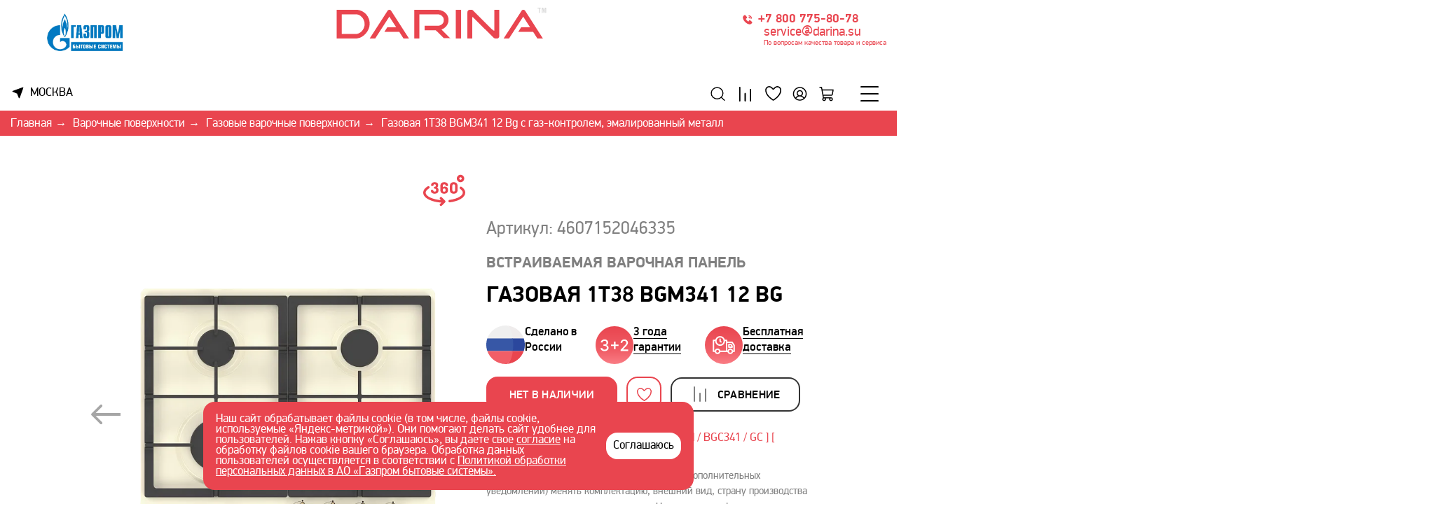

--- FILE ---
content_type: text/html; charset=UTF-8
request_url: https://darina.su/catalog/varochnye-poverkhnosti/gazovye-varochnye-poverkhnosti/1t38-bgm341-12-bg/
body_size: 61587
content:
<!DOCTYPE html>
<html lang="ru">

<head>
	<meta http-equiv="Content-Type" content="text/html; charset=UTF-8" />
<meta name="robots" content="index, follow" />
<meta name="description" content="Купить Встраиваемая варочная панель Газовая 1T38 BGM341 12 Bg с газ-контролем, эмалированный металл купить за 13 590 руб. на официальном сайте Darina. Гарантия от производителя!" />
<script data-skip-moving="true">(function(w, d, n) {var cl = "bx-core";var ht = d.documentElement;var htc = ht ? ht.className : undefined;if (htc === undefined || htc.indexOf(cl) !== -1){return;}var ua = n.userAgent;if (/(iPad;)|(iPhone;)/i.test(ua)){cl += " bx-ios";}else if (/Windows/i.test(ua)){cl += ' bx-win';}else if (/Macintosh/i.test(ua)){cl += " bx-mac";}else if (/Linux/i.test(ua) && !/Android/i.test(ua)){cl += " bx-linux";}else if (/Android/i.test(ua)){cl += " bx-android";}cl += (/(ipad|iphone|android|mobile|touch)/i.test(ua) ? " bx-touch" : " bx-no-touch");cl += w.devicePixelRatio && w.devicePixelRatio >= 2? " bx-retina": " bx-no-retina";if (/AppleWebKit/.test(ua)){cl += " bx-chrome";}else if (/Opera/.test(ua)){cl += " bx-opera";}else if (/Firefox/.test(ua)){cl += " bx-firefox";}ht.className = htc ? htc + " " + cl : cl;})(window, document, navigator);</script>


<link href="https://cdnjs.cloudflare.com/ajax/libs/font-awesome/4.7.0/css/font-awesome.min.css" type="text/css"  rel="stylesheet" />
<link href="https://cdn.jsdelivr.net/npm/simplebar@latest/dist/simplebar.css" type="text/css"  rel="stylesheet" />
<link href="/bitrix/js/ui/design-tokens/dist/ui.design-tokens.css?171757094526358" type="text/css"  rel="stylesheet" />
<link href="/bitrix/js/ui/fonts/opensans/ui.font.opensans.css?16672216662555" type="text/css"  rel="stylesheet" />
<link href="/bitrix/js/main/popup/dist/main.popup.bundle.css?176174405131694" type="text/css"  rel="stylesheet" />
<link href="/local/templates/darina/components/bitrix/breadcrumb/breadcrumps/style.css?1658132483585" type="text/css"  rel="stylesheet" />
<link href="/local/templates/darina/components/bitrix/catalog/catalog_new/style.css?16581324831122" type="text/css"  rel="stylesheet" />
<link href="/local/templates/darina/js/libs/threesixty/threesixty.css?16581324842036" type="text/css"  rel="stylesheet" />
<link href="/local/templates/darina/components/bitrix/catalog/catalog_new/bitrix/catalog.element/.default/style.css?176398875318169" type="text/css"  rel="stylesheet" />
<link href="/local/templates/darina/assets_blog/css/style.min.css?172830478555882" type="text/css"  rel="stylesheet" />
<link href="/local/templates/darina/js/libs/owl/assets/owl.carousel.min.css?16581324843351" type="text/css"  data-template-style="true"  rel="stylesheet" />
<link href="/local/templates/darina/js/libs/owl/assets/owl.theme.default.min.css?16581324841013" type="text/css"  data-template-style="true"  rel="stylesheet" />
<link href="/local/templates/darina/js/libs/magnific-popup/magnific-popup.min.css?16692869105076" type="text/css"  data-template-style="true"  rel="stylesheet" />
<link href="/local/templates/darina/js/libs/swiper/swiper-bundle.min.css?168328360017907" type="text/css"  data-template-style="true"  rel="stylesheet" />
<link href="/local/templates/darina/js/libs/slick/slick.css?16907848591776" type="text/css"  data-template-style="true"  rel="stylesheet" />
<link href="/local/templates/darina/js/libs/slick/slick-theme.css?16907848593145" type="text/css"  data-template-style="true"  rel="stylesheet" />
<link href="/local/templates/darina/css/jquery-ui.min.css?171136712730359" type="text/css"  data-template-style="true"  rel="stylesheet" />
<link href="/local/templates/darina/css/style.bundle.css?1753699431362081" type="text/css"  data-template-style="true"  rel="stylesheet" />
<link href="/local/templates/darina/css/additional.css?175066232614940" type="text/css"  data-template-style="true"  rel="stylesheet" />
<link href="/local/templates/darina/css/bitrix.cart.css?16765450494651" type="text/css"  data-template-style="true"  rel="stylesheet" />
<link href="/local/components/bitrix/header_geo/templates/.default/style.css?16826130921183" type="text/css"  data-template-style="true"  rel="stylesheet" />
<link href="/local/templates/darina/components/bitrix/menu/new_multilevel_attached/style.css?17080666522649" type="text/css"  data-template-style="true"  rel="stylesheet" />
<link href="/local/templates/darina/components/bitrix/main.auth.form/header/style.css?167606533040" type="text/css"  data-template-style="true"  rel="stylesheet" />
<link href="/local/components/bitrix/header_geo/templates/.default2/style.css?17448842331183" type="text/css"  data-template-style="true"  rel="stylesheet" />
<link href="/local/components/bitrix/header_geo/templates/.default3/style.css?17448842331185" type="text/css"  data-template-style="true"  rel="stylesheet" />
<link href="/local/templates/darina/components/bitrix/menu/new_multilevel/style.css?17448842334415" type="text/css"  data-template-style="true"  rel="stylesheet" />
<link href="/local/templates/darina/css/jquery.fancybox.min.css?168321016912795" type="text/css"  data-template-style="true"  rel="stylesheet" />
<link href="/local/templates/darina/components/bitrix/sender.subscribe/new_form_subscribs/style.css?16832822894802" type="text/css"  data-template-style="true"  rel="stylesheet" />
<link href="/local/templates/darina/components/bitrix/menu/footer_menu/style.css?1683282357581" type="text/css"  data-template-style="true"  rel="stylesheet" />
<link href="/local/templates/darina/components/bitrix/main.userconsent.request/template/user_consent.css?17345381295393" type="text/css"  data-template-style="true"  rel="stylesheet" />
<link href="/local/templates/darina/styles.css?17536994312330" type="text/css"  data-template-style="true"  rel="stylesheet" />
<link href="/local/templates/darina/template_styles.css?1763989401261048" type="text/css"  data-template-style="true"  rel="stylesheet" />




<script type="extension/settings" data-extension="currency.currency-core">{"region":"ru"}</script>



            
            <!-- Yandex.Metrika counter -->
            
            <!-- /Yandex.Metrika counter -->
                    
        
<style>img.lazydbx{opacity:0}img.lazydbx:not(.initial){transition:opacity 1s}img.lazydbx.initial,img.lazydbx.loaded,img.lazydbx.error{opacity: 1}</style>
<!-- dev2fun module opengraph -->
<meta property="og:title" content="Встраиваемая варочная панель Газовая 1T38 BGM341 12 Bg с газ-контролем, эмалированный металл на официальном сайте Darina"/>
<meta property="og:description" content="Купить Встраиваемая варочная панель Газовая 1T38 BGM341 12 Bg с газ-контролем, эмалированный металл купить за 13 590 руб. на официальном сайте Darina. Гарантия ..."/>
<meta property="og:url" content="https://darina.su/catalog/varochnye-poverkhnosti/gazovye-varochnye-poverkhnosti/1t38-bgm341-12-bg/"/>
<meta property="og:type" content="website"/>
<meta property="og:image" content="/upload/dev2fun.imagecompress/webp/iblock/f34/p1a2go5agsbkl18tgama4opw1m2f6qjr.webp"/>
<meta property="og:image:type" content="image/png"/>
<meta property="og:image:width" content="241"/>
<meta property="og:image:height" content="241"/>
<!-- /dev2fun module opengraph -->
	<title>Встраиваемая варочная панель Газовая 1T38 BGM341 12 Bg с газ-контролем, эмалированный металл на официальном сайте Darina</title>
	<meta charset="utf-8">
	<meta name="viewport" content="width=device-width, initial-scale=1.0, maximum-scale=1.0, user-scalable=no" />
	<meta name="yandex-verification" content="4af838c4b184764b" />
	<meta name="yandex-verification" content="91203d67fe8d2275" />
	<link rel="shortcut icon" href="/local/templates/darina/favicon/favicon.ico">

	
	<noscript><img src="https://vk.com/rtrg?p=VK-RTRG-1713699-6EpFz" style="position:fixed; left:-999px;" alt="" /></noscript>

	<!-- Yandex.Metrika counter -->
		<noscript>
		<div><img src="https://mc.yandex.ru/watch/8057110" style="position:absolute; left:-9999px;" alt="" /></div>
	</noscript>
	<!-- /Yandex.Metrika counter -->
			<!-- Top.Mail.Ru counter -->
		<noscript>
		<div><img src="https://top-fwz1.mail.ru/counter?id=3317403;js=na" style="position:absolute;left:-9999px;" alt="Top.Mail.Ru" /></div>
	</noscript>
	<!-- /Top.Mail.Ru counter -->


	<!-- chat bitrix24 Code -->
		<!-- End chat bitrix24 Code -->

	<!--Pinterest-->
	<meta name="p:domain_verify" content="134f00d6ad0864d42d81a468251a765c"/>
</head>


<body ontouchstart=""   class="not-main" >
	<div id="panel"></div>
	
	<div class="header__attached">
		<div class="header__attached-top">
			<div class="container">
				<div class="header__attached-block">
					<div class="header__attached-right">
						<div class="header__attached-logo">
							<a href="/">
								<svg viewBox="0 0 278 41" fill="none" xmlns="http://www.w3.org/2000/svg">
									<path class="logo-gray" d="M268.306 7.06653V1.13063H266.711V0H270.944V1.14477H269.364V7.06653H268.306Z" fill="#D9D9D9" />
									<path class="logo-gray" d="M272.355 7.06653V0H274.232L275.178 4.77698L276.307 0H278V7.06653H276.871V1.52635L275.742 7.06653H274.613L273.484 1.52635V7.06653H272.355Z" fill="#D9D9D9" />
									<path d="M165.107 2.8266H158.051V40.9859H165.107V2.8266Z" fill="white" />
									<path d="M209.333 2.82659V30.273L208.754 30.6687L207.597 29.8914L206.44 29.1141L180.347 3.20816L179.388 2.81244H176.297L174.886 3.3919L174.11 3.97136L173.729 4.74866L173.531 6.16197V40.9858H179.91V12.7197L180.291 12.5218L180.672 12.7197L181.053 12.9176L208.698 40.364L210.236 40.9435H213.143L214.102 40.7456L214.681 40.3498L215.26 39.5725L215.641 38.5974L215.838 37.1841V2.82659H209.333Z" fill="white" />
									<path d="M95.9593 40.9859L71.9695 3.80178L71.3909 3.22232L71.0099 3.02448L70.4312 2.8266H69.4575L68.879 3.02448L68.3005 3.22232L67.7218 3.61805L43.7461 40.9859H51.0983L69.8527 11.787L78.9406 26.0048H67.1433L63.2767 32.0397H83.033L88.6777 41L95.9593 40.9859Z" fill="white" />
									<path d="M273.767 40.9859L249.89 3.80178L249.311 3.22232L248.733 3.02448L248.154 2.8266H247.181L246.602 3.02448L246.023 3.22232L245.642 3.61805L221.554 40.9859H228.737L247.562 11.787L256.678 26.0048H244.838L240.957 32.0397H260.714L266.358 41L273.767 40.9859Z" fill="white" />
									<path d="M27.5883 34.739C27.3195 34.781 27.055 34.8473 26.7981 34.9369H6.70305V8.8473H26.6005C26.6005 8.8473 27.3908 8.84728 27.5883 9.04514C33.5011 10.4584 37.0432 16.4367 37.0432 21.8921C37.0432 27.3475 33.3036 33.1844 27.5883 34.739ZM27.5883 40.7739C36.0553 39.6008 43.7462 30.4567 43.7462 21.6943C43.9024 17.0939 42.3288 12.6024 39.3367 9.1085C36.3445 5.61457 32.1519 3.37276 27.5883 2.8266H0V40.9859H26.6005C26.9253 40.896 27.2552 40.8252 27.5883 40.7739Z" fill="white" />
									<path d="M150.995 40.9859L139 29.1141C145.491 26.5843 148.441 21.3268 148.441 16.2672C148.441 9.65288 143.53 3.80178 134.865 2.8266H103.015V40.9859H109.704V8.8473H135.26C140.171 9.82248 142.147 13.3275 142.147 16.2389C142.147 19.1503 140.961 23.051 135.091 24.0262H116.605V30.061H131.549L142.175 40.576H150.995V40.9859Z" fill="white" />
								</svg>
							</a>
						</div><!--/header__attached-logo-->

						<div class="header__attached-cities">
							                    <span class="header__city-icon">
                        <svg width="21" height="21" viewBox="0 0 21 21" fill="none" xmlns="http://www.w3.org/2000/svg">
                            <path d="M2.62509 8.52012C2.62292 8.65315 2.66123 8.7837 2.73495 8.89445C2.80867 9.00521 2.91431 9.09094 3.03787 9.14028L9.33852 11.6609L11.8592 17.9622C11.9079 18.0841 11.992 18.1886 12.1007 18.2622C12.2093 18.3358 12.3376 18.3751 12.4688 18.375H12.4793C12.6123 18.3729 12.7414 18.3305 12.8497 18.2534C12.958 18.1763 13.0403 18.0681 13.0857 17.9432L18.3357 3.50572C18.3787 3.38826 18.3872 3.26098 18.3603 3.13885C18.3333 3.01672 18.272 2.90483 18.1836 2.81635C18.0952 2.72788 17.9834 2.66652 17.8613 2.63948C17.7392 2.61244 17.6119 2.62086 17.4944 2.66375L3.0569 7.91375C2.93193 7.95931 2.82373 8.04174 2.74663 8.15014C2.66952 8.25853 2.62714 8.38778 2.62509 8.52078V8.52012Z" fill="black"/>
                        </svg>
                    </span>
                    <div class="header__city-name custom-select__field-text_header" data-modal="select-sity_header">
			<div id="header__city--block">
				<!--'start_frame_cache_header__city--block'-->										Москва				<!--'end_frame_cache_header__city--block'-->			</div>
                    </div>
<!-- Блок модалок -->
<div class="city-modal_header" id="select-sity_header">
    <div class="city-modal__wrapper">
        <div class="city-modal__content_header">
            <button type="submit" class="city-modal__close city-modal__close_header">
                <svg width="12" height="12" viewBox="0 0 12 12" fill="none" xmlns="http://www.w3.org/2000/svg">
                    <path d="M6.06018 8.01999L2.34009 11.74L0.260132 9.66L3.9801 5.94L0.180176 2.14001L2.18018 0.140015L5.9801 3.94L9.66016 0.26001L11.7401 2.34L8.06018 6.01999L11.8601 9.82001L9.86011 11.82L6.06018 8.01999Z" fill="#B3B3B3"/>
                </svg>
            </button>
            <div class="city-modal__header">Выберите город</div>
            <div class="city-modal__body">
                <div class="city-modal__form">
                    <div class="city-modal__searching">
                        <div class="city-modal__searching-label">Введите город</div>
                        <div class="city-modal__searching-item">
                            <span class="city-modal__searching-icon"></span>
                            <input type="text" class="city-modal__searching-input" placeholder="Введите город">
                        </div>
                    </div>
                    <ul class="city-modal__list">
						                            <li class="city-modal__list-item" data-id="390">Москва</li>
						                            <li class="city-modal__list-item" data-id="391">Санкт-Петербург</li>
						                            <li class="city-modal__list-item" data-id="49392">Новосибирск</li>
						                            <li class="city-modal__list-item" data-id="49572">Екатеринбург</li>
						                            <li class="city-modal__list-item" data-id="49666">Казань</li>
						                            <li class="city-modal__list-item" data-id="49364">Нижний Новгород</li>
						                            <li class="city-modal__list-item" data-id="49190">Красноярск</li>
						                            <li class="city-modal__list-item" data-id="49799">Челябинск</li>
						                            <li class="city-modal__list-item" data-id="48851">Уфа</li>
						                            <li class="city-modal__list-item" data-id="49525">Самара</li>
						                    </ul>
					<br>
					<br>
                    <button type="button" class="city-modal__button_header">Определить автоматически</button>
                </div>
            </div>
        </div>
    </div>
</div> 
<!-- //Блок модалок -->

						</div><!--/header__attached-block-->
					</div>

					 

    <nav class="attached-menu">
        <ul class="attached-menu__list">
			
				
							        <li class="attached-menu__item attached-menu__dropdown-block">
			            <a
                            href="/catalog/"
                            class="attached-menu__link"
                        ><span>Каталог</span></a>
			            <div class="attached-menu__wrapper attached-menu__wrapper-catalog">
			                <div class="attached-menu__content">
			                    <ul class="attached-menu__submenu">
				
				
				
				
																		<li class="submenu__item submenu__item--parent">
																						<a class="submenu__link" href="/catalog/otdelnostoyashchie-plity/">Отдельностоящие плиты</a>
																														
				
				
				
				
																			<a class="submenu__link submenu__link--child" href="/catalog/otdelnostoyashchie-plity/gazovaya/">Газовые плиты</a>
													
				
				
				
				
																			<a class="submenu__link submenu__link--child" href="/catalog/otdelnostoyashchie-plity/induktsionnye-plity/">Индукционные плиты</a>
													
				
				
				
				
																			<a class="submenu__link submenu__link--child" href="/catalog/otdelnostoyashchie-plity/kombinirovannaya/">Комбинированные плиты</a>
													
				
				
				
				
																			<a class="submenu__link submenu__link--child" href="/catalog/otdelnostoyashchie-plity/elektricheskaya/">Электрические плиты</a>
													
				
				</li>
				
				
																		<li class="submenu__item submenu__item--parent">
																						<a class="submenu__link" href="/catalog/varochnye-poverkhnosti/">Варочные поверхности</a>
																														
				
				
				
				
																			<a class="submenu__link submenu__link--child" href="/catalog/varochnye-poverkhnosti/gazovye-varochnye-poverkhnosti/">Газовые варочные поверхности</a>
													
				
				
				
				
																			<a class="submenu__link submenu__link--child" href="/catalog/varochnye-poverkhnosti/induktsionnye-varochnye-poverkhnosti/">Индукционные варочные поверхности</a>
													
				
				
				
				
																			<a class="submenu__link submenu__link--child" href="/catalog/varochnye-poverkhnosti/elektricheskie-varochnye-poverkhnosti/">Электрические варочные поверхности</a>
													
				
				</li>
				
				
																		<li class="submenu__item submenu__item--parent">
																						<a class="submenu__link" href="/catalog/dukhovye-shkafy/">Духовые шкафы</a>
																														
				
				
				
				
																			<a class="submenu__link submenu__link--child" href="/catalog/dukhovye-shkafy/elektricheskie-dukhovye-shkafy/">Электрические духовые шкафы</a>
													
				
				</li>
				
				
																		<li class="submenu__item submenu__item--parent">
																						<a class="submenu__link" href="/catalog/nastolnye-plity/">Настольные плиты</a>
																														
				
				
				
				
																			<a class="submenu__link submenu__link--child" href="/catalog/nastolnye-plity/induktsionnye-nastolnye-plitki/">Индукционные настольные плиты</a>
													
				
				
				
				
																			<a class="submenu__link submenu__link--child" href="/catalog/nastolnye-plity/nastolnye-gazovye-plity/">Настольные газовые плиты</a>
													
				
				</li>
				
				
																		<li class="submenu__item submenu__item--parent">
																						<a class="submenu__link" href="/catalog/mini-pechi/">Мини-печи</a>
																														
				
				
				
				
																			<a class="submenu__link" href="/catalog/vytyazhki/">Вытяжки</a>
																														
				
				
				
				
																			<a class="submenu__link" href="/catalog/gazovye-vodonagrevateli/">Газовые водонагреватели</a>
																														
				
				
				
				
																			<a class="submenu__link" href="/catalog/zapch/">Комплектующие</a>
																														
				
				</li>
				
				
																		<li class="submenu__item submenu__item--parent">
																						<a class="submenu__link" href="/catalog/kholodilniki/">Холодильники</a>
																														
				
				
									</ul><div class='submenu__images'></div></div></div></li>				
				
								            <li class="attached-menu__item">
			                <a href="https://newdesign.darina.su/" class="attached-menu__link">
								<span>Новый дизайн</span>
							</a>
			            </li>
					
				
				
				
							        <li class="attached-menu__item attached-menu__dropdown-block main-menu__item--relative">
			            <a
                            href="/payment/"
                            class="attached-menu__link"
                        ><span>Оплата и доставка</span></a>
			            <div class="attached-menu__wrapper">
			                <div class="attached-menu__content">
			                    <ul class="attached-menu__submenu">
				
				
				
				
																		<li class="submenu__item submenu__item--parent">
																						<a class="submenu__link" href="/payment/">Оплата</a>
																														
				
				
				
				
																			<a class="submenu__link" href="/dostavka/">Доставка</a>
																														
				
				
				
				
																			<a class="submenu__link" href="/where-to-buy">Где купить</a>
																														
				
				
									</ul><div class='submenu__images'></div></div></div></li>				
							        <li class="attached-menu__item attached-menu__dropdown-block main-menu__item--relative">
			            <a
                            href="/service/"
                            class="attached-menu__link"
                        ><span>Поддержка</span></a>
			            <div class="attached-menu__wrapper">
			                <div class="attached-menu__content">
			                    <ul class="attached-menu__submenu">
				
				
				
				
																		<li class="submenu__item submenu__item--parent">
																						<a class="submenu__link" href="/guarantee/">Гарантия</a>
																														
				
				
				
				
																			<a class="submenu__link" href="/service/">Сервисные центры</a>
																														
				
				
				
				
																			<a class="submenu__link" href="/obmen-i-vozvrat/">Обмен и возврат</a>
																														
				
				
				
				
																			<a class="submenu__link" href="/service/#faq">Частые вопросы</a>
																														
				
				</li>
				
				
																		<li class="submenu__item submenu__item--parent">
																						<a class="submenu__link" href="/partners/#instructions">Инструкции</a>
																														
				
				
				
				
																			<a class="submenu__link" href="/partners/#instructions">Сертификаты</a>
																														
				
				
									</ul><div class='submenu__images'></div></div></div></li>				
							        <li class="attached-menu__item attached-menu__dropdown-block main-menu__item--relative">
			            <a
                            href="/vdokhnovenie/"
                            class="attached-menu__link"
                        ><span>Вдохновение</span></a>
			            <div class="attached-menu__wrapper">
			                <div class="attached-menu__content">
			                    <ul class="attached-menu__submenu">
				
				
				
				
																		<li class="submenu__item submenu__item--parent">
																						<a class="submenu__link" href="/videoobzory/?arrFilter_pf%5BTYPE_VIDEO%5D=879464&set_filter=Y">Видеообзоры</a>
																														
				
				
				
				
																			<a class="submenu__link" href="/videoobzory/?arrFilter_pf%5BTYPE_VIDEO%5D=879463&set_filter=Y">Лайфхаки</a>
																														
				
				
				
				
																			<a class="submenu__link" href="/recipe/">Рецепты</a>
																														
				
				
									</ul><div class='submenu__images'></div></div></div></li>				
							        <li class="attached-menu__item attached-menu__dropdown-block main-menu__item--relative">
			            <a
                            href="/about/"
                            class="attached-menu__link"
                        ><span>О нас</span></a>
			            <div class="attached-menu__wrapper">
			                <div class="attached-menu__content">
			                    <ul class="attached-menu__submenu">
				
				
				
				
																		<li class="submenu__item submenu__item--parent">
																						<a class="submenu__link" href="/blog/">Блог</a>
																														
				
				
				
				
																			<a class="submenu__link" href="/about/">О бренде</a>
																														
				
				
				
				
																			<a class="submenu__link" href="/history/">История</a>
																														
				
				
				
				
																			<a class="submenu__link" href="/partners/">Партнерам</a>
																														
				
				</li>
				
				
																		<li class="submenu__item submenu__item--parent">
																						<a class="submenu__link" href="/contacts/">Контакты</a>
																														
				
				</li></ul><div class='submenu__images'></div></div></div></li>
        </ul>
    </nav>
	

					
					<div class="header__user-actions user-actions attached__user-actions ">
						<div class="user-actions__search-wrapper">
							<button type="button" class="user-actions__item user-actions__item--search attached-search-btn-js">
								<svg width="30" height="30" viewBox="0 0 30 30" fill="none" xmlns="http://www.w3.org/2000/svg">
									<path d="M13.75 23.1562C19.2728 23.1562 23.75 18.791 23.75 13.4062C23.75 8.02147 19.2728 3.65625 13.75 3.65625C8.22715 3.65625 3.75 8.02147 3.75 13.4062C3.75 18.791 8.22715 23.1562 13.75 23.1562Z" stroke="black" stroke-width="1.7" stroke-linecap="round" stroke-linejoin="round" />
									<path d="M26.25 25.5937L20.8125 20.2922" stroke="black" stroke-width="1.7" stroke-linecap="round" stroke-linejoin="round" />
								</svg>
							</button>
						</div>
						<a href="/compare/" class="user-actions__item comparison-icon">
							<span class="user-actions__item--count"></span>
							<svg width="24" height="24" viewBox="0 0 26 26" fill="none" xmlns="http://www.w3.org/2000/svg">
								<line x1="5" y1="3" x2="5" y2="23" stroke-width="1.6" stroke-linecap="round"></line>
								<line x1="13" y1="12" x2="13" y2="23" stroke-width="1.6" stroke-linecap="round"></line>
								<line x1="21" y1="6" x2="21" y2="23" stroke-width="1.6" stroke-linecap="round"></line>
							</svg>
						</a>
						<a href="/wishlist/" class="user-actions__item user-actions__item--favor">
							<span class="user-actions__item--count wishlist__count--block" id="wishlist__count--block"></span>
							<svg width="24" height="24" viewBox="0 0 19 21" fill="none" xmlns="http://www.w3.org/2000/svg">
								<path d="M10.5 3.94623C10.7384 3.94623 10.9626 3.83289 11.1039 3.64093L11.1042 3.64062L11.1068 3.63712L11.1226 3.61632C11.1374 3.59694 11.1608 3.56683 11.1922 3.52753C11.2552 3.44885 11.3502 3.33376 11.4738 3.19441C11.7218 2.9147 12.0802 2.5425 12.5206 2.17211C13.4234 1.41282 14.5653 0.75 15.75 0.75C18.2317 0.75 20.25 2.77202 20.25 5.27378C20.25 6.3426 20.0436 8.19338 18.7581 10.4562C17.4706 12.7226 15.0777 15.4426 10.6426 18.2096C10.5987 18.2363 10.5495 18.25 10.5 18.25C10.4505 18.25 10.4013 18.2363 10.3574 18.2096C5.92233 15.4426 3.52944 12.7226 2.24195 10.4562C0.956449 8.19338 0.75 6.3426 0.75 5.27378C0.75 2.77202 2.76829 0.75 5.25 0.75C6.4347 0.75 7.57658 1.41282 8.47941 2.17211C8.91983 2.5425 9.27819 2.9147 9.5262 3.19441C9.64977 3.33376 9.7448 3.44886 9.80776 3.52753C9.83922 3.56683 9.86259 3.59694 9.87743 3.61632L9.89322 3.63712L9.89583 3.64062L9.89606 3.64093L9.89619 3.64111L9.89622 3.64114C9.89628 3.64123 9.89634 3.64131 9.8964 3.64139C10.0378 3.83307 10.2618 3.94623 10.5 3.94623Z"
									stroke="none" fill="none" stroke-width="1.5" stroke-linecap="round"
									stroke-linejoin="round" />
							</svg>
						</a>
						<div class="user-actions__item user-actions__item--lk">
							
                        <a href="/cabinet/" class="user-actions__item-link">
                            <svg width="31" height="30" viewBox="0 0 31 30" fill="none" xmlns="http://www.w3.org/2000/svg">
                                <path d="M27.6875 15C27.6881 12.9727 27.183 10.9773 26.218 9.19438C25.2529 7.41151 23.8583 5.89755 22.1605 4.78962C20.4627 3.68169 18.5153 3.01479 16.4947 2.84932C14.4742 2.68385 12.4443 3.02504 10.5888 3.84198C8.7334 4.65893 7.11107 5.92582 5.86877 7.52792C4.62647 9.13002 3.80345 11.0167 3.47425 13.0171C3.14505 15.0175 3.32007 17.0685 3.98346 18.9842C4.64685 20.8999 5.77765 22.6199 7.27344 23.9883L7.42578 24.1289C9.65382 26.0995 12.5256 27.1872 15.5 27.1872C18.4744 27.1872 21.3462 26.0995 23.5742 24.1289L23.7266 23.9883C24.9759 22.8482 25.9736 21.4599 26.6556 19.9122C27.3377 18.3645 27.6891 16.6914 27.6875 15ZM5.1875 15C5.18688 13.3298 5.59196 11.6844 6.36789 10.2054C7.14383 8.72632 8.2674 7.45787 9.64198 6.50909C11.0166 5.56032 12.601 4.95962 14.2591 4.75865C15.9172 4.55767 17.5993 4.76244 19.1608 5.35535C20.7222 5.94825 22.1163 6.91155 23.2231 8.16239C24.3299 9.41324 25.1164 10.9142 25.5148 12.5362C25.9132 14.1582 25.9117 15.8527 25.5104 17.474C25.1091 19.0953 24.32 20.5949 23.2109 21.8438C22.1656 20.3279 20.693 19.1571 18.9805 18.4805C19.899 17.757 20.5693 16.7653 20.898 15.6433C21.2268 14.5212 21.1978 13.3246 20.8149 12.2198C20.4321 11.115 19.7145 10.157 18.762 9.47896C17.8094 8.80092 16.6692 8.43657 15.5 8.43657C14.3308 8.43657 13.1906 8.80092 12.238 9.47896C11.2855 10.157 10.5679 11.115 10.1851 12.2198C9.80223 13.3246 9.77318 14.5212 10.102 15.6433C10.4307 16.7653 11.101 17.757 12.0195 18.4805C10.307 19.1571 8.83436 20.3279 7.78906 21.8438C6.1102 19.9598 5.18406 17.5235 5.1875 15ZM11.75 14.0625C11.75 13.3209 11.9699 12.5958 12.382 11.9791C12.794 11.3625 13.3797 10.8818 14.0649 10.598C14.7502 10.3142 15.5042 10.2399 16.2316 10.3846C16.959 10.5293 17.6272 10.8864 18.1517 11.4109C18.6761 11.9353 19.0333 12.6035 19.1779 13.3309C19.3226 14.0584 19.2484 14.8124 18.9645 15.4976C18.6807 16.1828 18.2001 16.7685 17.5834 17.1805C16.9667 17.5926 16.2417 17.8125 15.5 17.8125C14.5064 17.8094 13.5544 17.4134 12.8518 16.7108C12.1492 16.0082 11.7531 15.0561 11.75 14.0625ZM9.18359 23.1446C9.86202 22.0849 10.7961 21.2129 11.8999 20.609C13.0037 20.005 14.2418 19.6884 15.5 19.6884C16.7582 19.6884 17.9963 20.005 19.1001 20.609C20.2039 21.2129 21.138 22.0849 21.8164 23.1446C20.0104 24.5491 17.7878 25.3116 15.5 25.3116C13.2122 25.3116 10.9896 24.5491 9.18359 23.1446Z" fill="black"/>
                            </svg>
                        </a>
						</div>
						<a href="/cart/" class="user-actions__item user-actions__item--cart">
							<span class="user-actions__item--count" id="cart__count--block-static"></span>
							<svg width="31" height="30" viewBox="0 0 31 30" fill="none" xmlns="http://www.w3.org/2000/svg">
								<path d="M25.5586 15.5039L26.9883 7.66406C27.0132 7.52941 27.0072 7.39085 26.9706 7.25888C26.9341 7.12691 26.868 7.00498 26.7773 6.90234C26.6907 6.79638 26.5817 6.71094 26.4581 6.65217C26.3345 6.59341 26.1994 6.56278 26.0625 6.5625H7.16016L6.58594 3.41016C6.50662 2.97978 6.27926 2.5907 5.94324 2.31033C5.60722 2.02996 5.18372 1.87596 4.74609 1.875H2.625C2.37636 1.875 2.1379 1.97377 1.96209 2.14959C1.78627 2.3254 1.6875 2.56386 1.6875 2.8125C1.6875 3.06114 1.78627 3.2996 1.96209 3.47541C2.1379 3.65123 2.37636 3.75 2.625 3.75H4.74609L7.95703 21.4453C7.49923 21.8486 7.16291 22.3714 6.98584 22.9552C6.80877 23.5391 6.79797 24.1607 6.95465 24.7503C7.11133 25.3399 7.42928 25.8741 7.87279 26.293C8.31631 26.7119 8.86783 26.9989 9.46542 27.1217C10.063 27.2445 10.683 27.1982 11.2557 26.9882C11.8285 26.7781 12.3314 26.4125 12.7078 25.9324C13.0843 25.4524 13.3195 24.8769 13.387 24.2705C13.4544 23.6642 13.3516 23.0511 13.0898 22.5H19.3477C19.0429 23.1424 18.9551 23.8663 19.0974 24.5629C19.2397 25.2595 19.6044 25.8911 20.1366 26.3625C20.6688 26.8339 21.3398 27.1197 22.0485 27.1769C22.7571 27.234 23.4652 27.0595 24.0661 26.6795C24.667 26.2995 25.1282 25.7345 25.3803 25.0698C25.6324 24.405 25.6618 23.6763 25.464 22.9934C25.2662 22.3105 24.8519 21.7103 24.2836 21.2832C23.7152 20.856 23.0235 20.625 22.3125 20.625H9.71484L9.19922 17.8125H22.793C23.4513 17.8122 24.0886 17.581 24.5939 17.1591C25.0993 16.7373 25.4407 16.1515 25.5586 15.5039ZM11.5312 23.9062C11.5312 24.1844 11.4488 24.4563 11.2943 24.6875C11.1397 24.9188 10.9201 25.099 10.6631 25.2055C10.4062 25.3119 10.1234 25.3397 9.85065 25.2855C9.57787 25.2312 9.3273 25.0973 9.13063 24.9006C8.93396 24.704 8.80003 24.4534 8.74577 24.1806C8.69151 23.9078 8.71936 23.6251 8.82579 23.3681C8.93223 23.1111 9.11247 22.8915 9.34373 22.737C9.57499 22.5825 9.84687 22.5 10.125 22.5C10.498 22.5 10.8556 22.6482 11.1194 22.9119C11.3831 23.1756 11.5312 23.5333 11.5312 23.9062ZM23.7188 23.9062C23.7188 24.1844 23.6363 24.4563 23.4818 24.6875C23.3272 24.9188 23.1076 25.099 22.8506 25.2055C22.5937 25.3119 22.3109 25.3397 22.0382 25.2855C21.7654 25.2312 21.5148 25.0973 21.3181 24.9006C21.1215 24.704 20.9875 24.4534 20.9333 24.1806C20.879 23.9078 20.9069 23.6251 21.0133 23.3681C21.1197 23.1111 21.3 22.8915 21.5312 22.737C21.7625 22.5825 22.0344 22.5 22.3125 22.5C22.6855 22.5 23.0431 22.6482 23.3069 22.9119C23.5706 23.1756 23.7188 23.5333 23.7188 23.9062ZM7.5 8.4375H24.9375L23.7188 15.1641C23.6801 15.3813 23.5661 15.578 23.3968 15.7195C23.2274 15.8609 23.0136 15.9381 22.793 15.9375H8.85937L7.5 8.4375Z" fill="black" />
							</svg>
						</a>
						<button class="header__burger 01" aria-label="Меню">
							<span class="header__burger-lines"></span>
						</button>
					</div><!--/header__user-actions user-actions-->
				</div>
			</div>
		</div>
		<div class="header__attached-search">
			<div class="container">
				
<form action="/search/" class="header__search-block js-search-form" data-ajax-search="/local/templates/darina/ajax/search2.php">
	<div class="header__search-input">
		<svg width="30" height="30" viewBox="0 0 30 30" fill="none" xmlns="http://www.w3.org/2000/svg">
			<path d="M13.75 23.75C19.2728 23.75 23.75 19.2728 23.75 13.75C23.75 8.22715 19.2728 3.75 13.75 3.75C8.22715 3.75 3.75 8.22715 3.75 13.75C3.75 19.2728 8.22715 23.75 13.75 23.75Z" stroke="black" stroke-width="1.7" stroke-linecap="round" stroke-linejoin="round"></path>
			<path d="M26.25 26.25L20.8125 20.8125" stroke="black" stroke-width="1.7" stroke-linecap="round" stroke-linejoin="round"></path>
		</svg>
		<input id="search-input" type="text" name="q" value="" class="js-search-form__input" placeholder="Поиск по каталогу">
		<div class="header__search-btn-close js-search-form__close"></div>
					<div class="header__search-content js-search-form__suggest">
			</div>
			</div>
	<button class="header__search-btn">Расширенный поиск</button>
</form>			</div>
		</div><!--.header__attached-search-->
	</div><!--/attached_menu-->

	<div class="header-wrapper">
		<div class="header-overlay"></div>
		<div class="">
			<header class="header">
				<div class="header-top">
					<div class="container">
						<div class="header__top">
							<div class="header__left">
								<div class="gazprom-logo header__gazprom-logo">
									<img src="data:image/svg+xml,%3Csvg%20width=%22966%22%20height=%22521%22%20xmlns=%22http://www.w3.org/2000/svg%22%20viewBox=%220%200%22%3E%3C/svg%3E" alt="" data-src="/upload/dev2fun.imagecompress/webp/local/templates/darina/img/logo-gazprom-new.webp" class="lazydbx">
								</div>
							</div>
							<div class="header__top-middle">
								<a href="/" class="header-logo">
									<svg width="245" height="36" viewBox="0 0 278 41" fill="none" xmlns="http://www.w3.org/2000/svg">
										<path class="logo-gray" d="M268.306 7.06653V1.13063H266.711V0H270.944V1.14477H269.364V7.06653H268.306Z" fill="#D9D9D9" />
										<path class="logo-gray" d="M272.355 7.06653V0H274.232L275.178 4.77698L276.307 0H278V7.06653H276.871V1.52635L275.742 7.06653H274.613L273.484 1.52635V7.06653H272.355Z" fill="#D9D9D9" />
										<path d="M165.107 2.8266H158.051V40.9859H165.107V2.8266Z" fill="white" />
										<path d="M209.333 2.82659V30.273L208.754 30.6687L207.597 29.8914L206.44 29.1141L180.347 3.20816L179.388 2.81244H176.297L174.886 3.3919L174.11 3.97136L173.729 4.74866L173.531 6.16197V40.9858H179.91V12.7197L180.291 12.5218L180.672 12.7197L181.053 12.9176L208.698 40.364L210.236 40.9435H213.143L214.102 40.7456L214.681 40.3498L215.26 39.5725L215.641 38.5974L215.838 37.1841V2.82659H209.333Z" fill="white" />
										<path d="M95.9593 40.9859L71.9695 3.80178L71.3909 3.22232L71.0099 3.02448L70.4312 2.8266H69.4575L68.879 3.02448L68.3005 3.22232L67.7218 3.61805L43.7461 40.9859H51.0983L69.8527 11.787L78.9406 26.0048H67.1433L63.2767 32.0397H83.033L88.6777 41L95.9593 40.9859Z" fill="white" />
										<path d="M273.767 40.9859L249.89 3.80178L249.311 3.22232L248.733 3.02448L248.154 2.8266H247.181L246.602 3.02448L246.023 3.22232L245.642 3.61805L221.554 40.9859H228.737L247.562 11.787L256.678 26.0048H244.838L240.957 32.0397H260.714L266.358 41L273.767 40.9859Z" fill="white" />
										<path d="M27.5883 34.739C27.3195 34.781 27.055 34.8473 26.7981 34.9369H6.70305V8.8473H26.6005C26.6005 8.8473 27.3908 8.84728 27.5883 9.04514C33.5011 10.4584 37.0432 16.4367 37.0432 21.8921C37.0432 27.3475 33.3036 33.1844 27.5883 34.739ZM27.5883 40.7739C36.0553 39.6008 43.7462 30.4567 43.7462 21.6943C43.9024 17.0939 42.3288 12.6024 39.3367 9.1085C36.3445 5.61457 32.1519 3.37276 27.5883 2.8266H0V40.9859H26.6005C26.9253 40.896 27.2552 40.8252 27.5883 40.7739Z" fill="white" />
										<path d="M150.995 40.9859L139 29.1141C145.491 26.5843 148.441 21.3268 148.441 16.2672C148.441 9.65288 143.53 3.80178 134.865 2.8266H103.015V40.9859H109.704V8.8473H135.26C140.171 9.82248 142.147 13.3275 142.147 16.2389C142.147 19.1503 140.961 23.051 135.091 24.0262H116.605V30.061H131.549L142.175 40.576H150.995V40.9859Z" fill="white" />
									</svg>
								</a>
							</div>
							<div class="header__on-right">
								<div class="hot-line header__hot-line">
									<span class="hot-line__icon">
										<svg width="24" height="24" viewBox="0 0 24 24" fill="none" xmlns="http://www.w3.org/2000/svg">
											<g clip-path="url(#clip0_2390_10064)">
												<path d="M6.85705 2.44497C8.00005 3.27797 8.89005 4.41497 9.65004 5.50297L10.092 6.14697L10.509 6.76197C10.7176 7.0667 10.8068 7.43752 10.7596 7.80377C10.7124 8.17002 10.5321 8.5061 10.253 8.74797L8.30205 10.197C8.20779 10.265 8.14144 10.365 8.11532 10.4783C8.08921 10.5916 8.1051 10.7105 8.16005 10.813C8.60205 11.616 9.38805 12.812 10.288 13.712C11.189 14.612 12.441 15.45 13.3 15.942C13.4077 16.0024 13.5345 16.0193 13.6543 15.9892C13.7741 15.9591 13.8778 15.8842 13.944 15.78L15.214 13.847C15.4475 13.5368 15.792 13.329 16.1752 13.2672C16.5585 13.2053 16.9508 13.2941 17.27 13.515L17.933 13.974C19.172 14.834 20.503 15.811 21.521 17.114C21.6825 17.3218 21.7852 17.5691 21.8184 17.8301C21.8517 18.0912 21.8143 18.3563 21.71 18.598C20.873 20.551 18.755 22.214 16.552 22.133L16.252 22.116L16.019 22.096L15.761 22.066L15.48 22.028L15.175 21.978C15.1216 21.9683 15.0683 21.9583 15.015 21.948L14.679 21.876C14.6203 21.8631 14.5616 21.8497 14.503 21.836L14.137 21.742L13.752 21.632L13.35 21.502C11.504 20.876 9.16105 19.646 6.75705 17.242C4.35405 14.839 3.12405 12.496 2.49805 10.65L2.36805 10.248L2.25805 9.86297L2.16405 9.49697L2.08605 9.15097C2.06352 9.04261 2.04251 8.93393 2.02305 8.82497L1.97305 8.51997L1.93305 8.23897L1.90405 7.98097L1.88405 7.74797L1.86805 7.44797C1.78705 5.25197 3.46805 3.11897 5.41205 2.28597C5.64602 2.18494 5.90225 2.14647 6.15558 2.17435C6.40891 2.20222 6.65063 2.29548 6.85705 2.44497ZM14.992 6.03997L15.108 6.05297C15.836 6.18137 16.5045 6.53691 17.0179 7.06865C17.5314 7.60039 17.8632 8.28101 17.966 9.01297C18.0027 9.26615 17.9409 9.52375 17.7934 9.73277C17.646 9.9418 17.424 10.0864 17.1732 10.1367C16.9223 10.187 16.6618 10.1393 16.445 10.0034C16.2283 9.8675 16.0719 9.65369 16.008 9.40597L15.985 9.29097C15.9448 9.00407 15.8224 8.73496 15.6325 8.51616C15.4426 8.29735 15.1934 8.13821 14.915 8.05797L14.76 8.02297C14.5089 7.97847 14.2843 7.83971 14.1321 7.63508C13.98 7.43045 13.9117 7.17541 13.9413 6.92212C13.971 6.66883 14.0963 6.43643 14.2916 6.27245C14.4869 6.10848 14.7375 6.02531 14.992 6.03997ZM15 2.99997C16.5913 2.99997 18.1175 3.63211 19.2427 4.75733C20.3679 5.88255 21 7.40867 21 8.99997C20.9998 9.25485 20.9022 9.5 20.7272 9.68534C20.5522 9.87068 20.3131 9.98221 20.0587 9.99714C19.8042 10.0121 19.5537 9.9293 19.3582 9.76571C19.1628 9.60212 19.0371 9.37007 19.007 9.11697L19 8.99997C19.0004 7.98439 18.6143 7.00673 17.92 6.2655C17.2258 5.52426 16.2755 5.07502 15.262 5.00897L15 4.99997C14.7348 4.99997 14.4805 4.89461 14.2929 4.70708C14.1054 4.51954 14 4.26519 14 3.99997C14 3.73475 14.1054 3.4804 14.2929 3.29286C14.4805 3.10533 14.7348 2.99997 15 2.99997Z" fill="#E9454F" />
											</g>
											<defs>
												<clipPath id="clip0_2390_10064">
													<rect width="24" height="24" fill="white" />
												</clipPath>
											</defs>
										</svg>
									</span>
									<a href="tel:+78007758078" class="hot-line__tel">+7 800 775-80-78</a>
								</div>
								<div class="hot-line-mail">
									<a href="mailto:service@darina.su" class="hot-line__mail">service@darina.su</a>
									<span class="hot-line__text">По вопросам качества товара и сервиса</span>
								</div>
							</div>
						</div>
					</div><!--.container-->
				</div><!--.header-top-->
				
					<div class="running-text-wrap">
						<div class="running-text" id="running-text-content">
						
													
						</div>
					</div>
								
				<div class="header-bottom">
					<div class="container">
						<div class="header__bottom">
							<div class="header__city-block">
								                    <span class="header__city-icon">
                        <svg width="21" height="21" viewBox="0 0 21 21" fill="none" xmlns="http://www.w3.org/2000/svg">
                            <path d="M2.62509 8.52012C2.62292 8.65315 2.66123 8.7837 2.73495 8.89445C2.80867 9.00521 2.91431 9.09094 3.03787 9.14028L9.33852 11.6609L11.8592 17.9622C11.9079 18.0841 11.992 18.1886 12.1007 18.2622C12.2093 18.3358 12.3376 18.3751 12.4688 18.375H12.4793C12.6123 18.3729 12.7414 18.3305 12.8497 18.2534C12.958 18.1763 13.0403 18.0681 13.0857 17.9432L18.3357 3.50572C18.3787 3.38826 18.3872 3.26098 18.3603 3.13885C18.3333 3.01672 18.272 2.90483 18.1836 2.81635C18.0952 2.72788 17.9834 2.66652 17.8613 2.63948C17.7392 2.61244 17.6119 2.62086 17.4944 2.66375L3.0569 7.91375C2.93193 7.95931 2.82373 8.04174 2.74663 8.15014C2.66952 8.25853 2.62714 8.38778 2.62509 8.52078V8.52012Z" fill="black"/>
                        </svg>
                    </span>
                    <div class="header__city-name custom-select__field-text_header" data-modal="select-sity_header2">
			<div id="header__city--block">
														Москва							</div>
                    </div>
<!-- Блок модалок -->
<div class="city-modal_header" id="select-sity_header2">
    <div class="city-modal__wrapper">
        <div class="city-modal__content_header">
            <button type="submit" class="city-modal__close city-modal__close_header">
                <svg width="12" height="12" viewBox="0 0 12 12" fill="none" xmlns="http://www.w3.org/2000/svg">
                    <path d="M6.06018 8.01999L2.34009 11.74L0.260132 9.66L3.9801 5.94L0.180176 2.14001L2.18018 0.140015L5.9801 3.94L9.66016 0.26001L11.7401 2.34L8.06018 6.01999L11.8601 9.82001L9.86011 11.82L6.06018 8.01999Z" fill="#B3B3B3"/>
                </svg>
            </button>
            <div class="city-modal__header">Выберите город</div>
            <div class="city-modal__body">
                <div class="city-modal__form">
                    <div class="city-modal__searching">
                        <div class="city-modal__searching-label">Введите город</div>
                        <div class="city-modal__searching-item">
                            <span class="city-modal__searching-icon"></span>
                            <input type="text" class="city-modal__searching-input" placeholder="Введите город">
                        </div>
                    </div>
                    <ul class="city-modal__list">
						                            <li class="city-modal__list-item" data-id="390">Москва</li>
						                            <li class="city-modal__list-item" data-id="391">Санкт-Петербург</li>
						                            <li class="city-modal__list-item" data-id="49392">Новосибирск</li>
						                            <li class="city-modal__list-item" data-id="49572">Екатеринбург</li>
						                            <li class="city-modal__list-item" data-id="49666">Казань</li>
						                            <li class="city-modal__list-item" data-id="49364">Нижний Новгород</li>
						                            <li class="city-modal__list-item" data-id="49190">Красноярск</li>
						                            <li class="city-modal__list-item" data-id="49799">Челябинск</li>
						                            <li class="city-modal__list-item" data-id="48851">Уфа</li>
						                            <li class="city-modal__list-item" data-id="49525">Самара</li>
						                    </ul>
					<br>
					<br>
                    <button type="button" class="city-modal__button_header">Определить автоматически</button>
                </div>
            </div>
        </div>
    </div>
</div> 
<!-- //Блок модалок -->

							</div>
							<div class="header__menu">
								<div class="header__menu-inner">
									<div class="header__menu-top t">
										<div class="header__menu-top-wrap1">
											<div class="header__menu-top-end">
												<div class="user-actions__search-wrapper">
													<button type="button" class="user-actions__item user-actions__item--search mobi-search-open-js">
														<svg width="30" height="30" viewBox="0 0 30 30" fill="none" xmlns="http://www.w3.org/2000/svg">
															<path d="M13.75 23.1562C19.2728 23.1562 23.75 18.791 23.75 13.4062C23.75 8.02147 19.2728 3.65625 13.75 3.65625C8.22715 3.65625 3.75 8.02147 3.75 13.4062C3.75 18.791 8.22715 23.1562 13.75 23.1562Z" stroke="black" stroke-width="1.7" stroke-linecap="round" stroke-linejoin="round" />
															<path d="M26.25 25.5937L20.8125 20.2922" stroke="black" stroke-width="1.7" stroke-linecap="round" stroke-linejoin="round" />
														</svg>
													</button>
												</div>
												<!-- <button type="button" class="header__menu-close">
												<svg class="close-icon">
													<use xlink:href="/local/templates/darina/img/new-index/sprite.svg#close-menu"></use>
												</svg>
											</button> -->
											</div>
											<div class="header__menu-middle-wrapper">
												<div class="header__city-block">
													                    <span class="header__city-icon">
                        <svg width="21" height="21" viewBox="0 0 21 21" fill="none" xmlns="http://www.w3.org/2000/svg">
                            <path d="M2.62509 8.52012C2.62292 8.65315 2.66123 8.7837 2.73495 8.89445C2.80867 9.00521 2.91431 9.09094 3.03787 9.14028L9.33852 11.6609L11.8592 17.9622C11.9079 18.0841 11.992 18.1886 12.1007 18.2622C12.2093 18.3358 12.3376 18.3751 12.4688 18.375H12.4793C12.6123 18.3729 12.7414 18.3305 12.8497 18.2534C12.958 18.1763 13.0403 18.0681 13.0857 17.9432L18.3357 3.50572C18.3787 3.38826 18.3872 3.26098 18.3603 3.13885C18.3333 3.01672 18.272 2.90483 18.1836 2.81635C18.0952 2.72788 17.9834 2.66652 17.8613 2.63948C17.7392 2.61244 17.6119 2.62086 17.4944 2.66375L3.0569 7.91375C2.93193 7.95931 2.82373 8.04174 2.74663 8.15014C2.66952 8.25853 2.62714 8.38778 2.62509 8.52078V8.52012Z" fill="black"/>
                        </svg>
                    </span>
                    <div class="header__city-name custom-select__field-text_header" data-modal="select-sity_header3">
			<div id="header__city--block">
														Москва							</div>
                    </div>
<!-- Блок модалок -->
<div class="city-modal_header2" id="select-sity_header3">
    <div class="city-modal__wrapper">
        <div class="city-modal__content_header">
            <button type="submit" class="city-modal__close city-modal__close_header">
                <svg width="12" height="12" viewBox="0 0 12 12" fill="none" xmlns="http://www.w3.org/2000/svg">
                    <path d="M6.06018 8.01999L2.34009 11.74L0.260132 9.66L3.9801 5.94L0.180176 2.14001L2.18018 0.140015L5.9801 3.94L9.66016 0.26001L11.7401 2.34L8.06018 6.01999L11.8601 9.82001L9.86011 11.82L6.06018 8.01999Z" fill="#B3B3B3"/>
                </svg>
            </button>
            <div class="city-modal__header">Выберите город</div>
            <div class="city-modal__body">
                <div class="city-modal__form">
                    <div class="city-modal__searching">
                        <div class="city-modal__searching-label">Введите город</div>
                        <div class="city-modal__searching-item">
                            <span class="city-modal__searching-icon"></span>
                            <input type="text" class="city-modal__searching-input" placeholder="Введите город">
                        </div>
                    </div>
                    <ul class="city-modal__list">
						                            <li class="city-modal__list-item" data-id="390">Москва</li>
						                            <li class="city-modal__list-item" data-id="391">Санкт-Петербург</li>
						                            <li class="city-modal__list-item" data-id="49392">Новосибирск</li>
						                            <li class="city-modal__list-item" data-id="49572">Екатеринбург</li>
						                            <li class="city-modal__list-item" data-id="49666">Казань</li>
						                            <li class="city-modal__list-item" data-id="49364">Нижний Новгород</li>
						                            <li class="city-modal__list-item" data-id="49190">Красноярск</li>
						                            <li class="city-modal__list-item" data-id="49799">Челябинск</li>
						                            <li class="city-modal__list-item" data-id="48851">Уфа</li>
						                            <li class="city-modal__list-item" data-id="49525">Самара</li>
						                    </ul>
					<br>
					<br>
                    <button type="button" class="city-modal__button_header">Определить автоматически</button>
                </div>
            </div>
        </div>
    </div>
</div> 
<!-- //Блок модалок -->

												</div>
												<a class="user-actions__item comparison-icon">
													<span class="user-actions__item--count">1</span>
													<svg width="24" height="24" viewBox="0 0 26 26" fill="none" xmlns="http://www.w3.org/2000/svg">
														<line x1="5" y1="3" x2="5" y2="23" stroke-width="1.6" stroke-linecap="round"></line>
														<line x1="13" y1="12" x2="13" y2="23" stroke-width="1.6" stroke-linecap="round"></line>
														<line x1="21" y1="6" x2="21" y2="23" stroke-width="1.6" stroke-linecap="round"></line>
													</svg>
												</a>
												<a href="/wishlist/" class="user-actions__item user-actions__item--favor">
													<span class="user-actions__item--count wishlist__count--block" id="wishlist__count--block"></span>
													<svg width="24" height="24" viewBox="0 0 19 21" fill="none" xmlns="http://www.w3.org/2000/svg">
														<path d="M10.5 3.94623C10.7384 3.94623 10.9626 3.83289 11.1039 3.64093L11.1042 3.64062L11.1068 3.63712L11.1226 3.61632C11.1374 3.59694 11.1608 3.56683 11.1922 3.52753C11.2552 3.44885 11.3502 3.33376 11.4738 3.19441C11.7218 2.9147 12.0802 2.5425 12.5206 2.17211C13.4234 1.41282 14.5653 0.75 15.75 0.75C18.2317 0.75 20.25 2.77202 20.25 5.27378C20.25 6.3426 20.0436 8.19338 18.7581 10.4562C17.4706 12.7226 15.0777 15.4426 10.6426 18.2096C10.5987 18.2363 10.5495 18.25 10.5 18.25C10.4505 18.25 10.4013 18.2363 10.3574 18.2096C5.92233 15.4426 3.52944 12.7226 2.24195 10.4562C0.956449 8.19338 0.75 6.3426 0.75 5.27378C0.75 2.77202 2.76829 0.75 5.25 0.75C6.4347 0.75 7.57658 1.41282 8.47941 2.17211C8.91983 2.5425 9.27819 2.9147 9.5262 3.19441C9.64977 3.33376 9.7448 3.44886 9.80776 3.52753C9.83922 3.56683 9.86259 3.59694 9.87743 3.61632L9.89322 3.63712L9.89583 3.64062L9.89606 3.64093L9.89619 3.64111L9.89622 3.64114C9.89628 3.64123 9.89634 3.64131 9.8964 3.64139C10.0378 3.83307 10.2618 3.94623 10.5 3.94623Z"
															stroke="none" fill="none" stroke-width="1.5" stroke-linecap="round"
															stroke-linejoin="round" />
													</svg>
												</a>
											</div>
										</div>
									</div>
									 

	<nav class="main-menu">
		<ul class="main-menu__list" itemscope itemtype="http://schema.org/SiteNavigationElement">
			
				
									<li class="main-menu__item main-menu__item--drop  ">
						<a itemprop="url" href="/catalog/" class="main-menu__link root-item">Каталог</a>
						<button type="button" class="main-menu__item-btn"></button>
						<div class="submenu-wrapper submenu-wrapper--catalog">
							<div class="submenu-wrapper__content">
																<ul class="submenu">
								
								
				
				
																														<li class="submenu__item submenu__item--parent submenu__item--parent_js">
																																		<span><a itemprop="url" class="submenu__link1 
								 no-cl" href="/catalog/otdelnostoyashchie-plity/">Отдельностоящие плиты</a></span>
																																		
																							<button type="button" class="sub_main-menu__item-btn"></button>
												<div class="sub_menu_new_depth">
																							
									
								
				
				
																														<span><a itemprop="url" class="submenu__link1 
								 submenu__link--child" href="/catalog/otdelnostoyashchie-plity/gazovaya/">Газовые плиты</a></span>
											
																						
									
								
				
				
																														<span><a itemprop="url" class="submenu__link1 
								 submenu__link--child" href="/catalog/otdelnostoyashchie-plity/induktsionnye-plity/">Индукционные плиты</a></span>
											
																						
									
								
				
				
																														<span><a itemprop="url" class="submenu__link1 
								 submenu__link--child" href="/catalog/otdelnostoyashchie-plity/kombinirovannaya/">Комбинированные плиты</a></span>
											
																						
									
								
				
				
																														<span><a itemprop="url" class="submenu__link1 
								 submenu__link--child" href="/catalog/otdelnostoyashchie-plity/elektricheskaya/">Электрические плиты</a></span>
											
																						
									
								</li>
				
				
																														<li class="submenu__item submenu__item--parent submenu__item--parent_js">
																																		<span><a itemprop="url" class="submenu__link1 
								 no-cl" href="/catalog/varochnye-poverkhnosti/">Варочные поверхности</a></span>
																																		
																							<button type="button" class="sub_main-menu__item-btn"></button>
												<div class="sub_menu_new_depth">
																							
									
								
				
				
																														<span><a itemprop="url" class="submenu__link1 
								 submenu__link--child" href="/catalog/varochnye-poverkhnosti/gazovye-varochnye-poverkhnosti/">Газовые варочные поверхности</a></span>
											
																						
									
								
				
				
																														<span><a itemprop="url" class="submenu__link1 
								 submenu__link--child" href="/catalog/varochnye-poverkhnosti/induktsionnye-varochnye-poverkhnosti/">Индукционные варочные поверхности</a></span>
											
																						
									
								
				
				
																														<span><a itemprop="url" class="submenu__link1 
								 submenu__link--child" href="/catalog/varochnye-poverkhnosti/elektricheskie-varochnye-poverkhnosti/">Электрические варочные поверхности</a></span>
											
																						
									
								</li>
				
				
																														<li class="submenu__item submenu__item--parent submenu__item--parent_js">
																																		<span><a itemprop="url" class="submenu__link1 
								 no-cl" href="/catalog/dukhovye-shkafy/">Духовые шкафы</a></span>
																																		
																							<button type="button" class="sub_main-menu__item-btn"></button>
												<div class="sub_menu_new_depth">
																							
									
								
				
				
																														<span><a itemprop="url" class="submenu__link1 
								 submenu__link--child" href="/catalog/dukhovye-shkafy/elektricheskie-dukhovye-shkafy/">Электрические духовые шкафы</a></span>
											
																						
									
								</li>
				
				
																														<li class="submenu__item submenu__item--parent submenu__item--parent_js">
																																		<span><a itemprop="url" class="submenu__link1 
								 no-cl" href="/catalog/nastolnye-plity/">Настольные плиты</a></span>
																																		
																							<button type="button" class="sub_main-menu__item-btn"></button>
												<div class="sub_menu_new_depth">
																							
									
								
				
				
																														<span><a itemprop="url" class="submenu__link1 
								 submenu__link--child" href="/catalog/nastolnye-plity/induktsionnye-nastolnye-plitki/">Индукционные настольные плиты</a></span>
											
																						
									
								
				
				
																														<span><a itemprop="url" class="submenu__link1 
								 submenu__link--child" href="/catalog/nastolnye-plity/nastolnye-gazovye-plity/">Настольные газовые плиты</a></span>
											
																						
									
								</li>
				
				
																														<li class="submenu__item submenu__item--parent submenu__item--parent_js">
																																		<span><a itemprop="url" class="submenu__link1 
								" href="/catalog/mini-pechi/">Мини-печи</a></span>
																																		
																						
									
								
				
				
																														<span><a itemprop="url" class="submenu__link1 
								" href="/catalog/vytyazhki/">Вытяжки</a></span>
																																		
																						
									
								
				
				
																														<span><a itemprop="url" class="submenu__link1 
								" href="/catalog/gazovye-vodonagrevateli/">Газовые водонагреватели</a></span>
																																		
																						
									
								
				
				
																														<span><a itemprop="url" class="submenu__link1 
								" href="/catalog/zapch/">Комплектующие</a></span>
																																		
																						
									
								</li>
				
				
																														<li class="submenu__item submenu__item--parent submenu__item--parent_js">
																																		<span><a itemprop="url" class="submenu__link1 
								" href="/catalog/kholodilniki/">Холодильники</a></span>
																																		
																						
									
								
									</ul><div class='submenu__images'></div></div></div></li>				
				
																			<li class="main-menu__item">
											<a itemprop="url" href="https://newdesign.darina.su/" class="main-menu__link root-item">
												Новый дизайн											</a>
										</li>
									
									
								
				
									<li class="main-menu__item main-menu__item--drop  main-menu__item--relative">
						<a itemprop="url" href="/payment/" class="main-menu__link root-item">Оплата и доставка</a>
						<button type="button" class="main-menu__item-btn"></button>
						<div class="submenu-wrapper ">
							<div class="submenu-wrapper__content">
																<ul class="submenu">
								
								
				
				
																														<li class="submenu__item submenu__item--parent submenu__item--parent_js">
																																		<span><a itemprop="url" class="submenu__link 
								" href="/payment/">Оплата</a></span>
																																		
																						
									
								
				
				
																														<span><a itemprop="url" class="submenu__link 
								" href="/dostavka/">Доставка</a></span>
																																		
																						
									
								
				
				
																														<span><a itemprop="url" class="submenu__link 
								" href="/where-to-buy">Где купить</a></span>
																																		
																						
									
								
									</ul><div class='submenu__images'></div></div></div></li>				
									<li class="main-menu__item main-menu__item--drop  main-menu__item--relative">
						<a itemprop="url" href="/service/" class="main-menu__link root-item">Поддержка</a>
						<button type="button" class="main-menu__item-btn"></button>
						<div class="submenu-wrapper ">
							<div class="submenu-wrapper__content">
																<ul class="submenu">
								
								
				
				
																														<li class="submenu__item submenu__item--parent submenu__item--parent_js">
																																		<span><a itemprop="url" class="submenu__link 
								" href="/guarantee/">Гарантия</a></span>
																																		
																						
									
								
				
				
																														<span><a itemprop="url" class="submenu__link 
								" href="/service/">Сервисные центры</a></span>
																																		
																						
									
								
				
				
																														<span><a itemprop="url" class="submenu__link 
								" href="/obmen-i-vozvrat/">Обмен и возврат</a></span>
																																		
																						
									
								
				
				
																														<span><a itemprop="url" class="submenu__link 
								" href="/service/#faq">Частые вопросы</a></span>
																																		
																						
									
								</li>
				
				
																														<li class="submenu__item submenu__item--parent submenu__item--parent_js">
																																		<span><a itemprop="url" class="submenu__link 
								" href="/partners/#instructions">Инструкции</a></span>
																																		
																						
									
								
				
				
																														<span><a itemprop="url" class="submenu__link 
								" href="/partners/#instructions">Сертификаты</a></span>
																																		
																						
									
								
									</ul><div class='submenu__images'></div></div></div></li>				
									<li class="main-menu__item main-menu__item--drop  main-menu__item--relative">
						<a itemprop="url" href="/vdokhnovenie/" class="main-menu__link root-item">Вдохновение</a>
						<button type="button" class="main-menu__item-btn"></button>
						<div class="submenu-wrapper ">
							<div class="submenu-wrapper__content">
																<ul class="submenu">
								
								
				
				
																														<li class="submenu__item submenu__item--parent submenu__item--parent_js">
																																		<span><a itemprop="url" class="submenu__link 
								" href="/videoobzory/?arrFilter_pf%5BTYPE_VIDEO%5D=879464&set_filter=Y">Видеообзоры</a></span>
																																		
																						
									
								
				
				
																														<span><a itemprop="url" class="submenu__link 
								" href="/videoobzory/?arrFilter_pf%5BTYPE_VIDEO%5D=879463&set_filter=Y">Лайфхаки</a></span>
																																		
																						
									
								
				
				
																														<span><a itemprop="url" class="submenu__link 
								" href="/recipe/">Рецепты</a></span>
																																		
																						
									
								
									</ul><div class='submenu__images'></div></div></div></li>				
									<li class="main-menu__item main-menu__item--drop  main-menu__item--relative">
						<a itemprop="url" href="/about/" class="main-menu__link root-item">О нас</a>
						<button type="button" class="main-menu__item-btn"></button>
						<div class="submenu-wrapper ">
							<div class="submenu-wrapper__content">
																<ul class="submenu">
								
								
				
				
																														<li class="submenu__item submenu__item--parent submenu__item--parent_js">
																																		<span><a itemprop="url" class="submenu__link 
								" href="/blog/">Блог</a></span>
																																		
																						
									
								
				
				
																														<span><a itemprop="url" class="submenu__link 
								" href="/about/">О бренде</a></span>
																																		
																						
									
								
				
				
																														<span><a itemprop="url" class="submenu__link 
								" href="/history/">История</a></span>
																																		
																						
									
								
				
				
																														<span><a itemprop="url" class="submenu__link 
								" href="/partners/">Партнерам</a></span>
																																		
																						
									
								</li>
				
				
																														<li class="submenu__item submenu__item--parent submenu__item--parent_js">
																																		<span><a itemprop="url" class="submenu__link 
								" href="/contacts/">Контакты</a></span>
																																		
																						
									
								</li></ul><div class='submenu__images'></div></div></div></li>
								</ul>
	</nav>


									<div class="header__menu-top b">
										<div class="hot-line-wrapper">
											<div class="hot-line header__hot-line">
												<span class="hot-line__icon">
													<svg class="tel-icon">
														<use xlink:href="/local/templates/darina/img/new-index/sprite.svg#tel"></use>
													</svg>
												</span>
												<a href="tel:+78007758078" class="hot-line__tel">+7 800 775-80-78</a>
											</div>
											<div class="hot-line-mail">
												<a href="mailto:service@darina.su" class="hot-line__mail">service@darina.su</a>
												<span class="hot-line__text">По вопросам качества товара и сервиса</span>
											</div>
										</div>
									</div>
									<div class="social-links header__social-links">
										<a href="https://vk.ru/tm.darina" target="_blank" class="icon header__icon">
											<svg class="vk-icon">
												<use xlink:href="/local/templates/darina/img/new-index/sprite.svg#vk"></use>
											</svg>
										</a>
										<a href="https://ok.ru/tm.darina" target="_blank" class="icon header__icon">
											<svg class="ok-icon">
												<use xlink:href="/local/templates/darina/img/new-index/sprite.svg#ok"></use>
											</svg>
										</a>
										<a href="https://www.youtube.com/channel/UCLjhuIZdDDyuprNzSSsAGkw" target="_blank" class="icon header__icon">
											<svg class="yt-icon">
												<use xlink:href="/local/templates/darina/img/new-index/sprite.svg#yt"></use>
											</svg>
										</a>
										<a href="https://wa.me/79222405903" target="_blank" class="icon header__icon">
											<svg class="whatsapp-icon">
												<use xlink:href="/local/templates/darina/img/new-index/sprite.svg#whatsapp"></use>
											</svg>
										</a>
																			</div>
								</div>
							</div>
							<div class="header__user-actions user-actions">
								<!-- <div class="user-actions__search-wrapper"></div> -->
								<button type="button" class="user-actions__item user-actions__item--search search-btn-js">
									<svg width="30" height="30" viewBox="0 0 30 30" fill="none" xmlns="http://www.w3.org/2000/svg">
										<path d="M13.75 23.1562C19.2728 23.1562 23.75 18.791 23.75 13.4062C23.75 8.02147 19.2728 3.65625 13.75 3.65625C8.22715 3.65625 3.75 8.02147 3.75 13.4062C3.75 18.791 8.22715 23.1562 13.75 23.1562Z" stroke="black" stroke-width="1.7" stroke-linecap="round" stroke-linejoin="round" />
										<path d="M26.25 25.5937L20.8125 20.2922" stroke="black" stroke-width="1.7" stroke-linecap="round" stroke-linejoin="round" />
									</svg>
								</button>
								<a href="/compare/" class="user-actions__item comparison-icon">
									<span class="user-actions__item--count"></span>
									<svg width="24" height="24" viewBox="0 0 26 26" fill="none" xmlns="http://www.w3.org/2000/svg">
										<line x1="5" y1="3" x2="5" y2="23" stroke-width="1.9" stroke-linecap="round"></line>
										<line x1="13" y1="12" x2="13" y2="23" stroke-width="1.9" stroke-linecap="round"></line>
										<line x1="21" y1="6" x2="21" y2="23" stroke-width="1.9" stroke-linecap="round"></line>
									</svg>
								</a>
								<a href="/wishlist/" class="user-actions__item user-actions__item--favor">
									<span class="user-actions__item--count wishlist__count--block" id="wishlist__count--block"></span>
									<svg width="26" height="24" viewBox="0 0 19 21" fill="none" xmlns="http://www.w3.org/2000/svg">
										<path d="M10.5 3.94623C10.7384 3.94623 10.9626 3.83289 11.1039 3.64093L11.1042 3.64062L11.1068 3.63712L11.1226 3.61632C11.1374 3.59694 11.1608 3.56683 11.1922 3.52753C11.2552 3.44885 11.3502 3.33376 11.4738 3.19441C11.7218 2.9147 12.0802 2.5425 12.5206 2.17211C13.4234 1.41282 14.5653 0.75 15.75 0.75C18.2317 0.75 20.25 2.77202 20.25 5.27378C20.25 6.3426 20.0436 8.19338 18.7581 10.4562C17.4706 12.7226 15.0777 15.4426 10.6426 18.2096C10.5987 18.2363 10.5495 18.25 10.5 18.25C10.4505 18.25 10.4013 18.2363 10.3574 18.2096C5.92233 15.4426 3.52944 12.7226 2.24195 10.4562C0.956449 8.19338 0.75 6.3426 0.75 5.27378C0.75 2.77202 2.76829 0.75 5.25 0.75C6.4347 0.75 7.57658 1.41282 8.47941 2.17211C8.91983 2.5425 9.27819 2.9147 9.5262 3.19441C9.64977 3.33376 9.7448 3.44886 9.80776 3.52753C9.83922 3.56683 9.86259 3.59694 9.87743 3.61632L9.89322 3.63712L9.89583 3.64062L9.89606 3.64093L9.89619 3.64111L9.89622 3.64114C9.89628 3.64123 9.89634 3.64131 9.8964 3.64139C10.0378 3.83307 10.2618 3.94623 10.5 3.94623Z"
											stroke="none" fill="none" stroke-width="1.5" stroke-linecap="round"
											stroke-linejoin="round" />
									</svg>
								</a>
								<div class="user-actions__item user-actions__item--lk">
									
                        <a href="/cabinet/" class="user-actions__item-link">
                            <svg width="31" height="30" viewBox="0 0 31 30" fill="none" xmlns="http://www.w3.org/2000/svg">
                                <path d="M27.6875 15C27.6881 12.9727 27.183 10.9773 26.218 9.19438C25.2529 7.41151 23.8583 5.89755 22.1605 4.78962C20.4627 3.68169 18.5153 3.01479 16.4947 2.84932C14.4742 2.68385 12.4443 3.02504 10.5888 3.84198C8.7334 4.65893 7.11107 5.92582 5.86877 7.52792C4.62647 9.13002 3.80345 11.0167 3.47425 13.0171C3.14505 15.0175 3.32007 17.0685 3.98346 18.9842C4.64685 20.8999 5.77765 22.6199 7.27344 23.9883L7.42578 24.1289C9.65382 26.0995 12.5256 27.1872 15.5 27.1872C18.4744 27.1872 21.3462 26.0995 23.5742 24.1289L23.7266 23.9883C24.9759 22.8482 25.9736 21.4599 26.6556 19.9122C27.3377 18.3645 27.6891 16.6914 27.6875 15ZM5.1875 15C5.18688 13.3298 5.59196 11.6844 6.36789 10.2054C7.14383 8.72632 8.2674 7.45787 9.64198 6.50909C11.0166 5.56032 12.601 4.95962 14.2591 4.75865C15.9172 4.55767 17.5993 4.76244 19.1608 5.35535C20.7222 5.94825 22.1163 6.91155 23.2231 8.16239C24.3299 9.41324 25.1164 10.9142 25.5148 12.5362C25.9132 14.1582 25.9117 15.8527 25.5104 17.474C25.1091 19.0953 24.32 20.5949 23.2109 21.8438C22.1656 20.3279 20.693 19.1571 18.9805 18.4805C19.899 17.757 20.5693 16.7653 20.898 15.6433C21.2268 14.5212 21.1978 13.3246 20.8149 12.2198C20.4321 11.115 19.7145 10.157 18.762 9.47896C17.8094 8.80092 16.6692 8.43657 15.5 8.43657C14.3308 8.43657 13.1906 8.80092 12.238 9.47896C11.2855 10.157 10.5679 11.115 10.1851 12.2198C9.80223 13.3246 9.77318 14.5212 10.102 15.6433C10.4307 16.7653 11.101 17.757 12.0195 18.4805C10.307 19.1571 8.83436 20.3279 7.78906 21.8438C6.1102 19.9598 5.18406 17.5235 5.1875 15ZM11.75 14.0625C11.75 13.3209 11.9699 12.5958 12.382 11.9791C12.794 11.3625 13.3797 10.8818 14.0649 10.598C14.7502 10.3142 15.5042 10.2399 16.2316 10.3846C16.959 10.5293 17.6272 10.8864 18.1517 11.4109C18.6761 11.9353 19.0333 12.6035 19.1779 13.3309C19.3226 14.0584 19.2484 14.8124 18.9645 15.4976C18.6807 16.1828 18.2001 16.7685 17.5834 17.1805C16.9667 17.5926 16.2417 17.8125 15.5 17.8125C14.5064 17.8094 13.5544 17.4134 12.8518 16.7108C12.1492 16.0082 11.7531 15.0561 11.75 14.0625ZM9.18359 23.1446C9.86202 22.0849 10.7961 21.2129 11.8999 20.609C13.0037 20.005 14.2418 19.6884 15.5 19.6884C16.7582 19.6884 17.9963 20.005 19.1001 20.609C20.2039 21.2129 21.138 22.0849 21.8164 23.1446C20.0104 24.5491 17.7878 25.3116 15.5 25.3116C13.2122 25.3116 10.9896 24.5491 9.18359 23.1446Z" fill="black"/>
                            </svg>
                        </a>
								</div>
								<a href="/cart/" class="user-actions__item user-actions__item--cart">
									<span class="user-actions__item--count" id="cart__count--block"></span>
									<svg width="31" height="30" viewBox="0 0 31 30" fill="none" xmlns="http://www.w3.org/2000/svg">
										<path d="M25.5586 15.5039L26.9883 7.66406C27.0132 7.52941 27.0072 7.39085 26.9706 7.25888C26.9341 7.12691 26.868 7.00498 26.7773 6.90234C26.6907 6.79638 26.5817 6.71094 26.4581 6.65217C26.3345 6.59341 26.1994 6.56278 26.0625 6.5625H7.16016L6.58594 3.41016C6.50662 2.97978 6.27926 2.5907 5.94324 2.31033C5.60722 2.02996 5.18372 1.87596 4.74609 1.875H2.625C2.37636 1.875 2.1379 1.97377 1.96209 2.14959C1.78627 2.3254 1.6875 2.56386 1.6875 2.8125C1.6875 3.06114 1.78627 3.2996 1.96209 3.47541C2.1379 3.65123 2.37636 3.75 2.625 3.75H4.74609L7.95703 21.4453C7.49923 21.8486 7.16291 22.3714 6.98584 22.9552C6.80877 23.5391 6.79797 24.1607 6.95465 24.7503C7.11133 25.3399 7.42928 25.8741 7.87279 26.293C8.31631 26.7119 8.86783 26.9989 9.46542 27.1217C10.063 27.2445 10.683 27.1982 11.2557 26.9882C11.8285 26.7781 12.3314 26.4125 12.7078 25.9324C13.0843 25.4524 13.3195 24.8769 13.387 24.2705C13.4544 23.6642 13.3516 23.0511 13.0898 22.5H19.3477C19.0429 23.1424 18.9551 23.8663 19.0974 24.5629C19.2397 25.2595 19.6044 25.8911 20.1366 26.3625C20.6688 26.8339 21.3398 27.1197 22.0485 27.1769C22.7571 27.234 23.4652 27.0595 24.0661 26.6795C24.667 26.2995 25.1282 25.7345 25.3803 25.0698C25.6324 24.405 25.6618 23.6763 25.464 22.9934C25.2662 22.3105 24.8519 21.7103 24.2836 21.2832C23.7152 20.856 23.0235 20.625 22.3125 20.625H9.71484L9.19922 17.8125H22.793C23.4513 17.8122 24.0886 17.581 24.5939 17.1591C25.0993 16.7373 25.4407 16.1515 25.5586 15.5039ZM11.5312 23.9062C11.5312 24.1844 11.4488 24.4563 11.2943 24.6875C11.1397 24.9188 10.9201 25.099 10.6631 25.2055C10.4062 25.3119 10.1234 25.3397 9.85065 25.2855C9.57787 25.2312 9.3273 25.0973 9.13063 24.9006C8.93396 24.704 8.80003 24.4534 8.74577 24.1806C8.69151 23.9078 8.71936 23.6251 8.82579 23.3681C8.93223 23.1111 9.11247 22.8915 9.34373 22.737C9.57499 22.5825 9.84687 22.5 10.125 22.5C10.498 22.5 10.8556 22.6482 11.1194 22.9119C11.3831 23.1756 11.5312 23.5333 11.5312 23.9062ZM23.7188 23.9062C23.7188 24.1844 23.6363 24.4563 23.4818 24.6875C23.3272 24.9188 23.1076 25.099 22.8506 25.2055C22.5937 25.3119 22.3109 25.3397 22.0382 25.2855C21.7654 25.2312 21.5148 25.0973 21.3181 24.9006C21.1215 24.704 20.9875 24.4534 20.9333 24.1806C20.879 23.9078 20.9069 23.6251 21.0133 23.3681C21.1197 23.1111 21.3 22.8915 21.5312 22.737C21.7625 22.5825 22.0344 22.5 22.3125 22.5C22.6855 22.5 23.0431 22.6482 23.3069 22.9119C23.5706 23.1756 23.7188 23.5333 23.7188 23.9062ZM7.5 8.4375H24.9375L23.7188 15.1641C23.6801 15.3813 23.5661 15.578 23.3968 15.7195C23.2274 15.8609 23.0136 15.9381 22.793 15.9375H8.85937L7.5 8.4375Z" fill="black" />
									</svg>
								</a>
								<button class="header__burger mobmenu-open-btn-js" aria-label="Меню">
									<!-- <span class="header__burger-lines"></span> -->
									<svg class="open" width="26" height="22" viewBox="0 0 26 22" fill="none" xmlns="http://www.w3.org/2000/svg">
										<line x1="0.953934" y1="21.0461" x2="25.0509" y2="21.0461" stroke-width="1.90298" stroke-linecap="round" />
										<line x1="0.953934" y1="11.0461" x2="25.0509" y2="11.0461" stroke-width="1.90298" stroke-linecap="round" />
										<line x1="0.953934" y1="1.04607" x2="25.0509" y2="1.04607" stroke-width="1.90298" stroke-linecap="round" />
									</svg>
									<svg class="close" width="24" height="24" viewBox="0 0 24 24" fill="none" xmlns="http://www.w3.org/2000/svg">
										<path d="M22.1523 22L1.9998 1.84749" stroke-width="2.25231" stroke-linecap="round" />
										<path d="M2.03174 21.9536L22.1843 1.80107" stroke-width="2.25231" stroke-linecap="round" />
									</svg>
								</button>
							</div>
						</div><!--.header__bottom-->
					</div><!--.container-->
				</div><!--/header-bottom-->
				<div class="header__search-bottom">
					<div class="container__">
						<div class="header__search-bottom-mobi"></div>
						
<form action="/search/" class="header__search-block js-search-form" data-ajax-search="/local/templates/darina/ajax/search2.php">
	<div class="header__search-input">
		<svg width="30" height="30" viewBox="0 0 30 30" fill="none" xmlns="http://www.w3.org/2000/svg">
			<path d="M13.75 23.75C19.2728 23.75 23.75 19.2728 23.75 13.75C23.75 8.22715 19.2728 3.75 13.75 3.75C8.22715 3.75 3.75 8.22715 3.75 13.75C3.75 19.2728 8.22715 23.75 13.75 23.75Z" stroke="black" stroke-width="1.7" stroke-linecap="round" stroke-linejoin="round"></path>
			<path d="M26.25 26.25L20.8125 20.8125" stroke="black" stroke-width="1.7" stroke-linecap="round" stroke-linejoin="round"></path>
		</svg>
		<input id="search-input" type="text" name="q" value="" class="js-search-form__input" placeholder="Поиск по каталогу">
		<div class="header__search-btn-close js-search-form__close"></div>
					<div class="header__search-content js-search-form__suggest">
			</div>
			</div>
	<button class="header__search-btn">Расширенный поиск</button>
</form>					</div>
				</div>
			</header>
		</div>
	</div>
	<div class="shader js-shader"></div>

	
	<div class="breadcrumbs-main">
		<a class="breadcrumbs-main__phone" href="tel:+7 800 775-80-78">+7 800 775-80-78</a>
	</div>
	


		 <div class="breadcrumbs" itemscope itemtype="http://schema.org/BreadcrumbList">
    <div class="container">
			<a class="breadcrumbs__link" href="/" itemprop="itemListElement" itemscope itemtype="http://schema.org/ListItem" itemprop="item" itemprop="name">Главная</a><span class="breadcrumbs__arrow">&rarr;</span>
			<a class="breadcrumbs__link" href="/catalog/varochnye-poverkhnosti/" itemprop="itemListElement" itemscope itemtype="http://schema.org/ListItem" itemprop="item" itemprop="name">Варочные поверхности</a><span class="breadcrumbs__arrow">&rarr;</span>
			<a class="breadcrumbs__link" href="/catalog/varochnye-poverkhnosti/gazovye-varochnye-poverkhnosti/" itemprop="itemListElement" itemscope itemtype="http://schema.org/ListItem" itemprop="item" itemprop="name">Газовые варочные поверхности</a><span class="breadcrumbs__arrow">&rarr;</span>
			<span class="breadcrumbs__link" itemprop="itemListElement" itemscope itemtype="http://schema.org/ListItem" itemprop="item" itemprop="name">Газовая 1T38 BGM341 12 Bg с газ-контролем, эмалированный металл</span></div>
  </div><div class="product-card-detail new-card" id="bx_117848907_309" itemscope itemtype="http://schema.org/Product">
    <meta itemprop="name" content="Газовая 1T38 BGM341 12 Bg">
    <meta itemprop="category" content="Варочные поверхности/Газовые варочные поверхности">
            <span itemprop="offers" itemscope itemtype="http://schema.org/Offer">
            <meta itemprop="price" content="13590" />
            <meta itemprop="priceCurrency" content="RUB" />
            <link itemprop="availability"
                href="http://schema.org/OutOfStock" />
        </span>
        <div class="container">
        <div class="product-detail__block">


            
            <div class="product-detail__block1">
                                <div class="product-detail__block2">

                                            <a href="#product-360-viewer" class="product-360-link product-detail__circle">
                            <svg width="60" height="60" viewBox="0 0 60 60" fill="none" xmlns="http://www.w3.org/2000/svg">
                                <path
                                    d="M16.2493 34.7068C19.3666 34.7068 21.8825 33.3262 21.8825 29.6746V29.2516C21.8825 27.448 20.9253 26.4684 19.6115 25.9786C20.7248 25.4664 21.3259 23.9521 21.3259 22.327C21.3259 19.3209 19.1886 18.2969 16.3605 18.2969C12.5309 18.2969 11.2844 20.5454 11.2844 22.2822C11.2844 23.351 11.4844 23.6852 13.0875 23.6852C14.3788 23.6852 14.713 23.173 14.713 22.4158C14.713 21.5475 15.2697 21.2806 16.3605 21.2806C17.2737 21.2806 18.0085 21.5923 18.0085 22.8837C18.0085 24.6873 17.1176 24.7985 16.2717 24.7985C15.5146 24.7985 15.2697 25.4664 15.2697 26.1347C15.2697 26.8026 15.5146 27.4705 16.2717 27.4705C17.4962 27.4705 18.4095 27.7598 18.4095 29.2516V29.6746C18.4095 31.122 17.8748 31.6787 16.361 31.6787C15.3589 31.6787 14.3793 31.4338 14.3793 30.3873C14.3793 29.5409 14.0227 29.2292 12.5981 29.2292C11.3732 29.2292 10.9502 29.4965 10.9502 30.4986C10.9502 32.369 12.4196 34.7068 16.2493 34.7068Z"
                                    fill="#E9454F" />
                                <path
                                    d="M30.0322 21.325C31.0787 21.325 31.9695 21.7704 31.9695 22.6163C31.9695 23.6404 32.8154 23.8853 33.7731 23.8853C34.8864 23.8853 35.3986 23.5515 35.3986 22.4827C35.3986 20.6347 33.9067 18.2969 30.1439 18.2969C26.9373 18.2969 24.4658 19.7219 24.4658 23.5515V29.4521C24.4658 33.2818 26.8705 34.7068 29.9434 34.7068C33.0159 34.7068 35.3986 33.2818 35.3986 29.4521V29.2516C35.3986 25.6893 33.2608 24.576 30.7225 24.576C29.6541 24.576 28.6521 24.7761 27.9393 25.5552V23.5515C27.9393 22.0148 28.7189 21.325 30.0322 21.325ZM29.921 27.2475C31.1904 27.2475 31.9251 27.871 31.9251 29.4965V29.697C31.9251 31.2333 31.1904 31.9012 29.9434 31.9012C28.6965 31.9012 27.9393 31.2333 27.9393 29.697V29.296C27.9393 27.8266 28.7189 27.2475 29.921 27.2475Z"
                                    fill="#E9454F" />
                                                                <path
                                    d="M43.5479 34.7068C46.6205 34.7068 49.0251 33.2818 49.0251 29.4517V23.5515C49.0251 19.7214 46.6205 18.2969 43.5479 18.2969C40.475 18.2969 38.0928 19.7214 38.0928 23.5515V29.4517C38.0928 33.2818 40.475 34.7068 43.5479 34.7068ZM41.5663 23.5515C41.5663 22.0153 42.301 21.325 43.5479 21.325C44.7949 21.325 45.5516 22.0153 45.5516 23.5515V29.4521C45.5516 30.9884 44.7949 31.6787 43.5479 31.6787C42.301 31.6787 41.5663 30.9884 41.5663 29.4521V23.5515Z"
                                    fill="#E9454F" />
                                <path
                                    d="M53.2441 18.2812C56.1519 18.2812 58.5176 15.9155 58.5176 13.0078C58.5176 10.1001 56.1519 7.73438 53.2441 7.73438C50.336 7.73438 47.9707 10.1001 47.9707 13.0078C47.9707 15.9155 50.336 18.2812 53.2441 18.2812ZM53.2441 11.25C54.2132 11.25 55.002 12.0387 55.002 13.0078C55.002 13.9769 54.2132 14.7656 53.2441 14.7656C52.2746 14.7656 51.4863 13.9769 51.4863 13.0078C51.4863 12.0387 52.2746 11.25 53.2441 11.25Z"
                                    fill="#E9454F" />
                                <path
                                    d="M54.7087 24.9028C53.909 24.353 52.8145 24.5549 52.2643 25.3551C51.714 26.1548 51.9164 27.2493 52.7161 27.7995C54.435 28.9819 56.4844 30.878 56.4844 33.1947C56.4844 35.2968 54.7334 37.4744 51.5533 39.3274C48.0762 41.353 43.1021 42.8586 37.5476 43.5658C36.5845 43.6885 35.9033 44.5688 36.026 45.5319C36.1391 46.4195 36.8958 47.0677 37.7673 47.0677C37.8415 47.0677 37.9166 47.0632 37.9921 47.0535C44.0904 46.2767 49.3918 44.6553 53.3231 42.3647C57.691 39.82 60 36.649 60 33.1947C60 30.1515 58.1703 27.2841 54.7087 24.9028Z"
                                    fill="#E9454F" />
                                <path
                                    d="M26.5553 39.8621C25.8691 39.1755 24.7559 39.1755 24.0697 39.8621C23.383 40.5483 23.383 41.6616 24.0697 42.3478L25.6004 43.879C19.98 43.4785 14.8164 42.313 10.7455 40.4975C6.15097 38.4476 3.51562 35.7862 3.51562 33.1948C3.51562 31.1262 5.22125 28.9761 8.31802 27.1404C9.15344 26.6451 9.42902 25.5671 8.93417 24.7321C8.43887 23.8967 7.36084 23.6211 6.52542 24.116C1.13205 27.313 0 30.8176 0 33.1948C0 37.2954 3.3078 41.029 9.31366 43.7083C13.878 45.7439 19.6527 47.0275 25.8856 47.4207L24.0697 49.2371C23.383 49.9233 23.383 51.0366 24.0697 51.7228C24.413 52.0661 24.8625 52.2378 25.3125 52.2378C25.7625 52.2378 26.2125 52.0661 26.5553 51.7228L31.2428 47.0353C31.9295 46.3491 31.9295 45.2363 31.2428 44.5496L26.5553 39.8621Z"
                                    fill="#E9454F" />
                            </svg>
                        </a>
                                        <div class="carousel">
                        <div id="bx_117848907_309_big_slider"
                            class="owl-carousel carousel__product js-slider-products">
                                                            <a class="product-detail__image" href="/upload/dev2fun.imagecompress/webp/resize_cache/iblock/387/1000_800_0/fwf8s5rjgvm8hl92b6ib1pirhx14bnkk.webp">
                                    <img alt="" class="m-zoom lazydbx" src="data:image/svg+xml,%3Csvg%20width=%22600%22%20height=%22516%22%20xmlns=%22http://www.w3.org/2000/svg%22%20viewBox=%220%200%22%3E%3C/svg%3E" data-src="/upload/dev2fun.imagecompress/webp/resize_cache/iblock/387/600_600_0/fwf8s5rjgvm8hl92b6ib1pirhx14bnkk.webp">
                                </a>
                                                            <a class="product-detail__image" href="/upload/dev2fun.imagecompress/webp/resize_cache/iblock/d9a/1000_800_0/zpuqai8op4otno6rah280w3a9kw0zbxy.webp">
                                    <img alt="" class="m-zoom lazydbx" src="data:image/svg+xml,%3Csvg%20width=%22600%22%20height=%22339%22%20xmlns=%22http://www.w3.org/2000/svg%22%20viewBox=%220%200%22%3E%3C/svg%3E" data-src="/upload/dev2fun.imagecompress/webp/resize_cache/iblock/d9a/600_600_0/zpuqai8op4otno6rah280w3a9kw0zbxy.webp">
                                </a>
                                                    </div>
                        <div class="carousel__dots m-center m-bottom js-slider-products-dots"></div>
                    </div>
                    <div class="product-detail__zoom">
                        <svg width="19" height="21" viewBox="0 0 19 21" fill="none" xmlns="http://www.w3.org/2000/svg">
                            <path
                                d="M8 15C11.866 15 15 11.866 15 8C15 4.13401 11.866 1 8 1C4.13401 1 1 4.13401 1 8C1 11.866 4.13401 15 8 15Z"
                                stroke="#E9454F" stroke-width="2" stroke-miterlimit="10" stroke-linecap="round"
                                stroke-linejoin="round" />
                            <path d="M12.1016 13.5996L17.8016 19.2996" stroke="#E9454F" stroke-width="2"
                                stroke-miterlimit="10" stroke-linecap="round" stroke-linejoin="round" />
                            <path d="M4.69922 8.2002H10.8992" stroke="#E9454F" stroke-width="2" stroke-miterlimit="10"
                                stroke-linecap="round" stroke-linejoin="round" />
                            <path d="M7.80078 11.2996V5.09961" stroke="#E9454F" stroke-width="2" stroke-miterlimit="10"
                                stroke-linecap="round" stroke-linejoin="round" />
                        </svg>
                        <a href="#" class="product-detail__zoom-text js-make-zoom">увеличить</a>
                    </div>
                </div>

                                    <div id="product-360-viewer" class="white-popup mfp-hide">
                        <div class="threesixty">
                            <div class="spinner">
                                <span>0%</span>
                            </div>
                            <ol class="threesixty_images"></ol>
                        </div>
                    </div>
                
                <div class="product-detail__content">
                    <div class="product-detail__titles">
                                                    <div class="product-detail__desc">Артикул:
                                4607152046335                            </div>
                                                                            <div class="product-detail__name">
                                Встраиваемая варочная панель                            </div>
                                                <div class="product-detail__model">
                            Газовая 1T38 BGM341 12 Bg                        </div>
                    </div>
                                        <div class="product-detail__advantages swiper">
                        <div class="swiper-wrapper">
                                                            <div class="product-detail__advantage swiper-slide">
                                    <img src="data:image/svg+xml,%3Csvg%20width=%2210%22%20height=%2210%22%20xmlns=%22http://www.w3.org/2000/svg%22%20viewBox=%220%200%2010%2010%22%3E%3C/svg%3E"
                                        alt="" class="product-detail__advantage-icon lazydbx" data-src="/local/templates/darina/img/icons/icon-russia.svg?RU">
                                    <p class="product-detail__advantage-text">
                                        Сделано в<br><span>России</span>
                                    </p>
                                </div>
                                                                                        <a href="/guarantee/" class="product-detail__advantage swiper-slide">

                                    <img src="data:image/svg+xml,%3Csvg%20width=%2210%22%20height=%2210%22%20xmlns=%22http://www.w3.org/2000/svg%22%20viewBox=%220%200%2010%2010%22%3E%3C/svg%3E"
                                        alt="" class="product-detail__advantage-icon lazydbx" data-src="/local/templates/darina/img/icons/icon-warranty-3_2.svg?1+4">
                                    <p class="product-detail__advantage-text">
                                        <span class="underline underline-black">3 года гарантии</span>
                                                                            </p>
                                </a>
                                                        
                                <a href="/dostavka/" class="product-detail__advantage swiper-slide">
                                    <img src="data:image/svg+xml,%3Csvg%20width=%2210%22%20height=%2210%22%20xmlns=%22http://www.w3.org/2000/svg%22%20viewBox=%220%200%2010%2010%22%3E%3C/svg%3E"
                                        alt="" class="product-detail__advantage-icon lazydbx" data-src="/local/templates/darina/img/icons/icon-delivery.svg">
                                    <p class="product-detail__advantage-text">
                                        <span class="underline underline-black">Бесплатная доставка</span>
                                    </p>
                                </a>
                                                    </div>
                    </div>
                                        <div class="product-detail__actions">

                        
                        <div class="product-detail__price-block">
                            <div id="bx_117848907_309_price" class="product-detail__price now"
                                style="display:flex">
                                                                                                                                                                                                                <!--  -->
                            </div>
                                                                                                                        <div class="product-detail__d-flex" style="margin-left: -15px;  margin-bottom: 0px;">
                                    <button class="cart-btn button" style="cursor: auto;background: #E9454F;color: #FFFFFF;"><span>Нет в наличии</span></button>

                                    <!-- Кнопка Избранное -->
                                    <span class="favorite-btn" data-item="309">
                                        <svg width="21" height="19" viewBox="0 0 21 19" fill="none"
                                            xmlns="http://www.w3.org/2000/svg">
                                            <path
                                                d="M10.5 3.94623C10.7384 3.94623 10.9626 3.83289 11.1039 3.64093L11.1042 3.64062L11.1068 3.63712L11.1226 3.61632C11.1374 3.59694 11.1608 3.56683 11.1922 3.52753C11.2552 3.44885 11.3502 3.33376 11.4738 3.19441C11.7218 2.9147 12.0802 2.5425 12.5206 2.17211C13.4234 1.41282 14.5653 0.75 15.75 0.75C18.2317 0.75 20.25 2.77202 20.25 5.27378C20.25 6.3426 20.0436 8.19338 18.7581 10.4562C17.4706 12.7226 15.0777 15.4426 10.6426 18.2096C10.5987 18.2363 10.5495 18.25 10.5 18.25C10.4505 18.25 10.4013 18.2363 10.3574 18.2096C5.92233 15.4426 3.52944 12.7226 2.24195 10.4562C0.956449 8.19338 0.75 6.3426 0.75 5.27378C0.75 2.77202 2.76829 0.75 5.25 0.75C6.4347 0.75 7.57658 1.41282 8.47941 2.17211C8.91983 2.5425 9.27819 2.9147 9.5262 3.19441C9.64977 3.33376 9.7448 3.44886 9.80776 3.52753C9.83922 3.56683 9.86259 3.59694 9.87743 3.61632L9.89322 3.63712L9.89583 3.64062L9.89606 3.64093L9.89619 3.64111L9.89622 3.64114C9.89628 3.64123 9.89634 3.64131 9.8964 3.64139C10.0378 3.83307 10.2618 3.94623 10.5 3.94623Z"
                                                stroke="#E9454F" stroke-width="1.5" stroke-linecap="round"
                                                stroke-linejoin="round" />
                                        </svg>
                                    </span>
                                    <div class="d-flex">
                                        <a id="bx_117848907_309_compare_link" href="/compare/"
                                            class=" button link__text link-act compare_link">
                                            <svg class="compare-icon">
                                                <use xlink:href="/local/templates/darina/img/new-index/sprite.svg#compare"></use>
                                            </svg>
                                            <span class="compare_text" data-entity="compare-title">
                                                Сравнение                                            </span>
                                        </a>
                                    </div>
                                </div>
                                                        
                        </div>

                        
                        <div class="product-detail__d-flex" id="bx_117848907_309_basket_actions"
                            style="display: none;">
                                                            <button class="cart-btn button"
                                    id="bx_117848907_309_add_basket_link"
                                    onclick="tmr.push({ type: 'reachGoal', id: 3317403, value: 1, goal: 'addtocart'});">
                                    <span>
                                        В корзину                                    </span>
                                    <svg width="26" height="26" viewBox="0 0 26 26" fill="none"
                                        xmlns="http://www.w3.org/2000/svg">
                                        <path
                                            d="M9.74989 23.1111C10.7471 23.1111 11.5554 22.3027 11.5554 21.3056C11.5554 20.3084 10.7471 19.5 9.74989 19.5C8.75271 19.5 7.94434 20.3084 7.94434 21.3056C7.94434 22.3027 8.75271 23.1111 9.74989 23.1111Z"
                                            fill="white" />
                                        <path
                                            d="M19.1386 23.1111C20.1357 23.1111 20.9441 22.3027 20.9441 21.3056C20.9441 20.3084 20.1357 19.5 19.1386 19.5C18.1414 19.5 17.333 20.3084 17.333 21.3056C17.333 22.3027 18.1414 23.1111 19.1386 23.1111Z"
                                            fill="white" />
                                        <path
                                            d="M23.9052 4.61505C23.838 4.52765 23.7516 4.45682 23.6527 4.40799C23.5538 4.35917 23.445 4.33364 23.3347 4.33338H6.65136L6.32636 3.3006C6.29066 3.18971 6.22866 3.0891 6.14566 3.00736C6.06266 2.92561 5.96112 2.86516 5.84969 2.83116L2.88858 1.92116C2.79753 1.89318 2.70186 1.88341 2.60704 1.8924C2.51221 1.9014 2.42008 1.92898 2.33592 1.97358C2.16594 2.06365 2.0387 2.21755 1.98219 2.40143C1.92569 2.58532 1.94454 2.78412 2.03461 2.9541C2.12468 3.12408 2.27859 3.25132 2.46247 3.30782L5.05525 4.10227L8.36303 14.5528L7.1858 15.5206L7.09191 15.6145C6.80079 15.9516 6.63584 16.3794 6.6253 16.8247C6.61476 17.27 6.75928 17.7051 7.03414 18.0556C7.23099 18.295 7.48113 18.485 7.76455 18.6104C8.04797 18.7358 8.35681 18.7931 8.66636 18.7778H20.7202C20.9118 18.7778 21.0955 18.7017 21.2309 18.5663C21.3664 18.4308 21.4425 18.2471 21.4425 18.0556C21.4425 17.8641 21.3664 17.6804 21.2309 17.5449C21.0955 17.4095 20.9118 17.3334 20.7202 17.3334H8.5508C8.46764 17.3305 8.38661 17.3063 8.31555 17.263C8.24448 17.2197 8.18579 17.1588 8.14513 17.0862C8.10447 17.0136 8.08322 16.9317 8.08344 16.8485C8.08365 16.7653 8.10532 16.6836 8.14636 16.6112L9.88691 15.1667H21.0308C21.1958 15.1715 21.3574 15.1197 21.4888 15.0198C21.6202 14.9199 21.7135 14.7781 21.753 14.6178L24.0641 5.22893C24.0861 5.12126 24.0832 5.01 24.0557 4.90362C24.0281 4.79724 23.9767 4.69854 23.9052 4.61505Z"
                                            fill="white" />
                                    </svg>
                                </button>
                                                        <!-- Кнопка Избранное -->
                                                        <span class="favorite-btn" data-item="309">
                                <svg width="21" height="19" viewBox="0 0 21 19" fill="none"
                                    xmlns="http://www.w3.org/2000/svg">
                                    <path
                                        d="M10.5 3.94623C10.7384 3.94623 10.9626 3.83289 11.1039 3.64093L11.1042 3.64062L11.1068 3.63712L11.1226 3.61632C11.1374 3.59694 11.1608 3.56683 11.1922 3.52753C11.2552 3.44885 11.3502 3.33376 11.4738 3.19441C11.7218 2.9147 12.0802 2.5425 12.5206 2.17211C13.4234 1.41282 14.5653 0.75 15.75 0.75C18.2317 0.75 20.25 2.77202 20.25 5.27378C20.25 6.3426 20.0436 8.19338 18.7581 10.4562C17.4706 12.7226 15.0777 15.4426 10.6426 18.2096C10.5987 18.2363 10.5495 18.25 10.5 18.25C10.4505 18.25 10.4013 18.2363 10.3574 18.2096C5.92233 15.4426 3.52944 12.7226 2.24195 10.4562C0.956449 8.19338 0.75 6.3426 0.75 5.27378C0.75 2.77202 2.76829 0.75 5.25 0.75C6.4347 0.75 7.57658 1.41282 8.47941 2.17211C8.91983 2.5425 9.27819 2.9147 9.5262 3.19441C9.64977 3.33376 9.7448 3.44886 9.80776 3.52753C9.83922 3.56683 9.86259 3.59694 9.87743 3.61632L9.89322 3.63712L9.89583 3.64062L9.89606 3.64093L9.89619 3.64111L9.89622 3.64114C9.89628 3.64123 9.89634 3.64131 9.8964 3.64139C10.0378 3.83307 10.2618 3.94623 10.5 3.94623Z"
                                        stroke="#E9454F" stroke-width="1.5" stroke-linecap="round"
                                        stroke-linejoin="round" />
                                </svg>
                            </span>
                                                            <div class="d-flex">
                                    <a id="bx_117848907_309_compare_link" href="/compare/"
                                        class=" button link__text link-act compare_link">
                                        <svg class="compare-icon">
                                            <use xlink:href="/local/templates/darina/img/new-index/sprite.svg#compare"></use>
                                        </svg>
                                        <span class="compare_text" data-entity="compare-title">
                                            Сравнение                                        </span>
                                    </a>

                                </div>
                                                    </div>
                    </div>
                    <div class="product-detail__buttons">
                        


                        <!-- Эксклюзив -->
                                            </div>
                    <!-- Эксклюзив end -->
                    <div class="block-docs">
                                                    <div class="product-detail__docs new-card">
                                <div class="product-detail__docs-text">
                                    Производитель оставляет за собой право (без дополнительных уведомлений) менять комплектацию, внешний вид, страну производства и технические характеристики товара.
Цвет товара на фото может отличаться от фактического в зависимости от настроек вашего монитора. Проверьте товар в момент его получения.
Предложение по продаже товара действительно только при наличии данного товара на складе Продавца/Изготовителя.                                </div>
                                <div class="product-detail__docs-links">
                                                                            <div class="link-act">
                                            <div class="icon m-link m-normsvg" style="overflow: visible;">
                                                <svg width="32" height="32" viewBox="0 0 32 32" fill="none" xmlns="http://www.w3.org/2000/svg" style="width: 32px;height: 32px;">
                                                    <path
                                                        d="M29.7172 25.2828C29.8734 25.1266 29.8734 24.8734 29.7172 24.7172L28.8688 23.8688C28.7126 23.7126 28.4594 23.7126 28.3032 23.8688L26.6828 25.4892C26.4309 25.7411 26 25.5627 26 25.2063V18.4C26 18.1791 25.8209 18 25.6 18H24.4C24.1791 18 24 18.1791 24 18.4V25.2063C24 25.5627 23.5691 25.7411 23.3172 25.4892L21.6968 23.8688C21.5406 23.7126 21.2874 23.7126 21.1312 23.8688L20.2828 24.7172C20.1266 24.8734 20.1266 25.1266 20.2828 25.2828L24.7172 29.7172C24.8734 29.8734 25.1266 29.8734 25.2828 29.7172L29.7172 25.2828Z"
                                                        fill="#E9454F" />
                                                    <path
                                                        d="M18 28.4C18 28.1791 17.8209 28 17.6 28H8.4C8.17909 28 8 27.8209 8 27.6V4.39997C8 4.17906 8.17909 3.99997 8.4 3.99997H15.6C15.8209 3.99997 16 4.17906 16 4.39997V9.99997C16.0016 10.5299 16.2128 11.0377 16.5875 11.4124C16.9623 11.7872 17.4701 11.9984 18 12H23.6C23.8209 12 24 12.1791 24 12.4V14.6C24 14.8209 24.1791 15 24.4 15H25.6C25.8209 15 26 14.8209 26 14.6V9.99997C26.0035 9.86855 25.9785 9.73792 25.9268 9.61708C25.875 9.49624 25.7976 9.38806 25.7 9.29997L18.7 2.29997C18.612 2.20232 18.5038 2.12492 18.3829 2.07313C18.2621 2.02134 18.1314 1.99638 18 1.99997H8C7.47005 2.00156 6.96227 2.21278 6.58753 2.58751C6.2128 2.96224 6.00158 3.47003 6 3.99997V28C6.00158 28.5299 6.2128 29.0377 6.58753 29.4124C6.96227 29.7872 7.47005 29.9984 8 30H17.6C17.8209 30 18 29.8209 18 29.6V28.4ZM18 5.36566C18 5.0093 18.4309 4.83083 18.6828 5.08282L22.9172 9.31713C23.1691 9.56912 22.9907 9.99997 22.6343 9.99997H18.4C18.1791 9.99997 18 9.82089 18 9.59997V5.36566Z"
                                                        fill="#E9454F" />
                                                </svg>
                                            </div>
                                            <a class="link__text m-red" target="_blank"
                                                href="/upload/iblock/ec2/mnbx3h1fy2ffxe5suqqmk3ep8dssrbh2.pdf">
                                                Газовая [ T / ATC / PL ] [ BGM341 / GM / BGС341 / GC ] [ Руководство пользователя ]                                            </a>
                                        </div>
                                                                                                        </div>

                            </div>
                                            </div>

                </div>
            </div>
        </div>
    </div>
</div>
    <div class="block-basic">
        <div class="container">
            <div class="title-divider">
                <div class="title-divider__line"></div>
                <h2 class="title-divider__text"><a id="features">
                        Особенности                    </a></h2>
                <div class="title-divider__line"></div>
            </div>
            <div class="specs">
                <div class="specs-thums swiper">
                    <div class="swiper-wrapper">
                                                    <div class="swiper-slide specs-thums__item">
                                <div class="specs-thums__icon">
                                                                            <img src="data:image/svg+xml,%3Csvg%20width=%2210%22%20height=%2210%22%20xmlns=%22http://www.w3.org/2000/svg%22%20viewBox=%220%200%2010%2010%22%3E%3C/svg%3E" alt="" data-src="/upload/iblock/583/4nltpad349jrfstfb3f9ive55hgtvi6v.svg" class="lazydbx">
                                                                    </div>
                                <div class="specs-thums__text">
                                    Эмалированное покрытие рабочих поверхностей                                </div>
                            </div>
                                                    <div class="swiper-slide specs-thums__item">
                                <div class="specs-thums__icon">
                                                                            <img src="data:image/svg+xml,%3Csvg%20width=%2210%22%20height=%2210%22%20xmlns=%22http://www.w3.org/2000/svg%22%20viewBox=%220%200%2010%2010%22%3E%3C/svg%3E" alt="" data-src="/upload/iblock/dd1/0b61xwzw1l88z9dyvas0lu8dg2zwusr2.svg" class="lazydbx">
                                                                    </div>
                                <div class="specs-thums__text">
                                    Механическое управление                                </div>
                            </div>
                                                    <div class="swiper-slide specs-thums__item">
                                <div class="specs-thums__icon">
                                                                            <img src="data:image/svg+xml,%3Csvg%20width=%2210%22%20height=%2210%22%20xmlns=%22http://www.w3.org/2000/svg%22%20viewBox=%220%200%2010%2010%22%3E%3C/svg%3E" alt="" data-src="/upload/iblock/96b/ok16zxgbi715gkukhzlvxlh1syvntmjh.svg" class="lazydbx">
                                                                    </div>
                                <div class="specs-thums__text">
                                    Переднее расположение регуляторов мощности пламени                                </div>
                            </div>
                                                    <div class="swiper-slide specs-thums__item">
                                <div class="specs-thums__icon">
                                                                            <img src="data:image/svg+xml,%3Csvg%20width=%2210%22%20height=%2210%22%20xmlns=%22http://www.w3.org/2000/svg%22%20viewBox=%220%200%2010%2010%22%3E%3C/svg%3E" alt="" data-src="/upload/iblock/6d0/gq8sqvjqx40egsam8i07y67gn2mwsnx1.svg" class="lazydbx">
                                                                    </div>
                                <div class="specs-thums__text">
                                    Чугунная решетка стола                                </div>
                            </div>
                                                    <div class="swiper-slide specs-thums__item">
                                <div class="specs-thums__icon">
                                                                            <img src="data:image/svg+xml,%3Csvg%20width=%2210%22%20height=%2210%22%20xmlns=%22http://www.w3.org/2000/svg%22%20viewBox=%220%200%2010%2010%22%3E%3C/svg%3E" alt="" data-src="/upload/iblock/dfb/umbdzkect5asi8zrhl3vepvbojho1mbc.svg" class="lazydbx">
                                                                    </div>
                                <div class="specs-thums__text">
                                    Газ-контроль горелок стола                                </div>
                            </div>
                                                    <div class="swiper-slide specs-thums__item">
                                <div class="specs-thums__icon">
                                                                            <img src="data:image/svg+xml,%3Csvg%20width=%2210%22%20height=%2210%22%20xmlns=%22http://www.w3.org/2000/svg%22%20viewBox=%220%200%2010%2010%22%3E%3C/svg%3E" alt="" data-src="/upload/iblock/05b/lmwvuwmlsbrqbdfp88agam9r8xyyj1hk.svg" class="lazydbx">
                                                                    </div>
                                <div class="specs-thums__text">
                                    Интегрированный розжиг горелок стола                                </div>
                            </div>
                                                    <div class="swiper-slide specs-thums__item">
                                <div class="specs-thums__icon">
                                                                            <img src="data:image/svg+xml,%3Csvg%20width=%2210%22%20height=%2210%22%20xmlns=%22http://www.w3.org/2000/svg%22%20viewBox=%220%200%2010%2010%22%3E%3C/svg%3E" alt="" data-src="/upload/iblock/f0a/ns4p2jsjovimv4dbt22u432e47fjpgec.svg" class="lazydbx">
                                                                    </div>
                                <div class="specs-thums__text">
                                    Фиксированное положение малого пламени                                </div>
                            </div>
                                            </div>
                    <div class="specs-thums__next">
                        <svg xmlns="http://www.w3.org/2000/svg" width="32" height="20" viewBox="0 0 32 20" fill="none">
                            <path
                                d="M2 8.75C1.30964 8.75 0.75 9.30964 0.75 10C0.75 10.6904 1.30964 11.25 2 11.25L2 8.75ZM30.8839 10.8839C31.372 10.3957 31.372 9.60427 30.8839 9.11611L22.9289 1.16116C22.4408 0.673008 21.6493 0.673008 21.1612 1.16116C20.673 1.64932 20.673 2.44078 21.1612 2.92893L28.2322 10L21.1612 17.0711C20.673 17.5592 20.673 18.3507 21.1612 18.8388C21.6493 19.327 22.4408 19.327 22.9289 18.8388L30.8839 10.8839ZM2 11.25L30 11.25L30 8.75L2 8.75L2 11.25Z"
                                fill="#E9454F" />
                        </svg>
                    </div>
                    <div class="specs-thums__prev">
                        <svg xmlns="http://www.w3.org/2000/svg" width="32" height="20" viewBox="0 0 32 20" fill="none">
                            <path
                                d="M2 8.75C1.30964 8.75 0.75 9.30964 0.75 10C0.75 10.6904 1.30964 11.25 2 11.25L2 8.75ZM30.8839 10.8839C31.372 10.3957 31.372 9.60427 30.8839 9.11611L22.9289 1.16116C22.4408 0.673008 21.6493 0.673008 21.1612 1.16116C20.673 1.64932 20.673 2.44078 21.1612 2.92893L28.2322 10L21.1612 17.0711C20.673 17.5592 20.673 18.3507 21.1612 18.8388C21.6493 19.327 22.4408 19.327 22.9289 18.8388L30.8839 10.8839ZM2 11.25L30 11.25L30 8.75L2 8.75L2 11.25Z"
                                fill="#E9454F" />
                        </svg>
                    </div>
                </div>

                <div class="specs__items swiper">
                    <div class="swiper-wrapper">
                                                    <div class="swiper-slide specs__item">
                                                                    <img class="specs__item-img lazydbx" src="data:image/svg+xml,%3Csvg%20width=%22490%22%20height=%22283%22%20xmlns=%22http://www.w3.org/2000/svg%22%20viewBox=%220%200%22%3E%3C/svg%3E"
                                        alt="Эмалированное покрытие рабочих поверхностей" data-src="/upload/dev2fun.imagecompress/webp/iblock/a46/c94y6wm5n3vw3xwj9s0rtv69iwszw3m2.webp">
                                                                <div class="specs__item-text">
                                    <span class="specs__item-title title title--w-bold">
                                                                            </span>
                                    <p class="specs__item-desc">
                                        Эмалированная сталь - материал с высокой степенью долговечности. Она не подвержена коррозии и сохраняет свой первоначальный вид на протяжении многих лет использования.                                     </p>
                                </div>
                            </div>
                                                    <div class="swiper-slide specs__item">
                                                                    <img class="specs__item-img lazydbx" src="data:image/svg+xml,%3Csvg%20width=%22490%22%20height=%22283%22%20xmlns=%22http://www.w3.org/2000/svg%22%20viewBox=%220%200%22%3E%3C/svg%3E"
                                        alt="Механическое управление" data-src="/upload/dev2fun.imagecompress/webp/iblock/403/nv3q1pfux7c9bq08hqn5ckzs2wz2lbhy.webp">
                                                                <div class="specs__item-text">
                                    <span class="specs__item-title title title--w-bold">
                                                                            </span>
                                    <p class="specs__item-desc">
                                        Бытовая техника с механическим управлением – это классическое решение, которое остается популярным благодаря своей простоте и надежности. Вы можете легко выбрать нужную мощность для каждого нагревательного устройства прибора, что позволит вам готовить разнообразные блюда, сохраняя контроль над процессом.<br />
                                    </p>
                                </div>
                            </div>
                                                    <div class="swiper-slide specs__item">
                                                                    <img class="specs__item-img lazydbx" src="data:image/svg+xml,%3Csvg%20width=%22490%22%20height=%22282%22%20xmlns=%22http://www.w3.org/2000/svg%22%20viewBox=%220%200%22%3E%3C/svg%3E"
                                        alt="Переднее расположение регуляторов мощности пламени" data-src="/upload/dev2fun.imagecompress/webp/resize_cache/iblock/ac1/490_320_1/49b2l0dce27vgacbq4gpnk2chzw4y0mh.webp">
                                                                <div class="specs__item-text">
                                    <span class="specs__item-title title title--w-bold">
                                                                            </span>
                                    <p class="specs__item-desc">
                                        Благодаря переднему расположению регуляторов управления, вам не нужно тянуться через раскаленные горелки, чтобы изменить уровень пламени. Все регуляторы находятся прямо перед Вами, что делает процесс приготовления более удобным и эргономичным.                                    </p>
                                </div>
                            </div>
                                                    <div class="swiper-slide specs__item">
                                                                    <img class="specs__item-img lazydbx" src="data:image/svg+xml,%3Csvg%20width=%22490%22%20height=%22283%22%20xmlns=%22http://www.w3.org/2000/svg%22%20viewBox=%220%200%22%3E%3C/svg%3E"
                                        alt="Чугунная решетка стола" data-src="/upload/dev2fun.imagecompress/webp/iblock/f07/68y2sz1anbp96qmuejn2mmcl6hil9ru9.webp">
                                                                <div class="specs__item-text">
                                    <span class="specs__item-title title title--w-bold">
                                                                            </span>
                                    <p class="specs__item-desc">
                                        Прочные, устойчивы к высоким температурам, не потрескаются и не прогнутся со временем.                                     </p>
                                </div>
                            </div>
                                                    <div class="swiper-slide specs__item">
                                                                    <img class="specs__item-img lazydbx" src="data:image/svg+xml,%3Csvg%20width=%22490%22%20height=%22283%22%20xmlns=%22http://www.w3.org/2000/svg%22%20viewBox=%220%200%22%3E%3C/svg%3E"
                                        alt="Газ-контроль горелок стола" data-src="/upload/resize_cache/iblock/6dc/490_320_1/03e08vr0a1myl7ejteqb6ugy7fjb6xjt.webp">
                                                                <div class="specs__item-text">
                                    <span class="specs__item-title title title--w-bold">
                                                                            </span>
                                    <p class="specs__item-desc">
                                        Газ-контроль рабочей поверхности - гарантия безопасности. Система автоматически прекращает подачу газа, если пламя погасло.                                     </p>
                                </div>
                            </div>
                                                    <div class="swiper-slide specs__item">
                                                                    <img class="specs__item-img lazydbx" src="data:image/svg+xml,%3Csvg%20width=%22490%22%20height=%22283%22%20xmlns=%22http://www.w3.org/2000/svg%22%20viewBox=%220%200%22%3E%3C/svg%3E"
                                        alt="Интегрированный розжиг горелок стола" data-src="/upload/dev2fun.imagecompress/webp/iblock/5b8/zv3egear816ukmlylzewmm2jsqp6hg3d.webp">
                                                                <div class="specs__item-text">
                                    <span class="specs__item-title title title--w-bold">
                                                                            </span>
                                    <p class="specs__item-desc">
                                        При повороте ручки управления одновременно происходит подача газа и формирование искры.                                     </p>
                                </div>
                            </div>
                                                    <div class="swiper-slide specs__item">
                                                                    <img class="specs__item-img lazydbx" src="data:image/svg+xml,%3Csvg%20width=%22490%22%20height=%22282%22%20xmlns=%22http://www.w3.org/2000/svg%22%20viewBox=%220%200%22%3E%3C/svg%3E"
                                        alt="Фиксированное положение малого пламени" data-src="/upload/dev2fun.imagecompress/webp/iblock/3cb/fu4j8jas05lw13vevv7iovmp25crbihz.webp">
                                                                <div class="specs__item-text">
                                    <span class="specs__item-title title title--w-bold">
                                                                            </span>
                                    <p class="specs__item-desc">
                                        Фиксированное положение «Малое пламя» обеспечивает устойчивое горение пламени горелок в экономичном режиме.                                     </p>
                                </div>
                            </div>
                                            </div>
                </div>
                <div class="specs__items1 swiper">
                    <div class="swiper-wrapper">
                                                    <div class="swiper-slide specs__item">
                                                                    <img class="specs__item-img lazydbx" src="data:image/svg+xml,%3Csvg%20width=%22490%22%20height=%22283%22%20xmlns=%22http://www.w3.org/2000/svg%22%20viewBox=%220%200%22%3E%3C/svg%3E"
                                        alt="Эмалированное покрытие рабочих поверхностей" data-src="/upload/dev2fun.imagecompress/webp/iblock/a46/c94y6wm5n3vw3xwj9s0rtv69iwszw3m2.webp">
                                                                <div class="specs__item-text">
                                    <div class="specs__item_name1">
                                        <div class="specs__item_name">
                                            Эмалированное покрытие рабочих поверхностей                                        </div>
                                    </div>
                                    <span class="specs__item-title title title--w-bold">
                                                                            </span>
                                    <p class="specs__item-desc">
                                        Эмалированная сталь - материал с высокой степенью долговечности. Она не подвержена коррозии и сохраняет свой первоначальный вид на протяжении многих лет использования.                                     </p>
                                </div>
                            </div>
                                                    <div class="swiper-slide specs__item">
                                                                    <img class="specs__item-img lazydbx" src="data:image/svg+xml,%3Csvg%20width=%22490%22%20height=%22283%22%20xmlns=%22http://www.w3.org/2000/svg%22%20viewBox=%220%200%22%3E%3C/svg%3E"
                                        alt="Механическое управление" data-src="/upload/dev2fun.imagecompress/webp/iblock/403/nv3q1pfux7c9bq08hqn5ckzs2wz2lbhy.webp">
                                                                <div class="specs__item-text">
                                    <div class="specs__item_name1">
                                        <div class="specs__item_name">
                                            Механическое управление                                        </div>
                                    </div>
                                    <span class="specs__item-title title title--w-bold">
                                                                            </span>
                                    <p class="specs__item-desc">
                                        Бытовая техника с механическим управлением – это классическое решение, которое остается популярным благодаря своей простоте и надежности. Вы можете легко выбрать нужную мощность для каждого нагревательного устройства прибора, что позволит вам готовить разнообразные блюда, сохраняя контроль над процессом.<br />
                                    </p>
                                </div>
                            </div>
                                                    <div class="swiper-slide specs__item">
                                                                    <img class="specs__item-img lazydbx" src="data:image/svg+xml,%3Csvg%20width=%22490%22%20height=%22282%22%20xmlns=%22http://www.w3.org/2000/svg%22%20viewBox=%220%200%22%3E%3C/svg%3E"
                                        alt="Переднее расположение регуляторов мощности пламени" data-src="/upload/dev2fun.imagecompress/webp/resize_cache/iblock/ac1/490_320_1/49b2l0dce27vgacbq4gpnk2chzw4y0mh.webp">
                                                                <div class="specs__item-text">
                                    <div class="specs__item_name1">
                                        <div class="specs__item_name">
                                            Переднее расположение регуляторов мощности пламени                                        </div>
                                    </div>
                                    <span class="specs__item-title title title--w-bold">
                                                                            </span>
                                    <p class="specs__item-desc">
                                        Благодаря переднему расположению регуляторов управления, вам не нужно тянуться через раскаленные горелки, чтобы изменить уровень пламени. Все регуляторы находятся прямо перед Вами, что делает процесс приготовления более удобным и эргономичным.                                    </p>
                                </div>
                            </div>
                                                    <div class="swiper-slide specs__item">
                                                                    <img class="specs__item-img lazydbx" src="data:image/svg+xml,%3Csvg%20width=%22490%22%20height=%22283%22%20xmlns=%22http://www.w3.org/2000/svg%22%20viewBox=%220%200%22%3E%3C/svg%3E"
                                        alt="Чугунная решетка стола" data-src="/upload/dev2fun.imagecompress/webp/iblock/f07/68y2sz1anbp96qmuejn2mmcl6hil9ru9.webp">
                                                                <div class="specs__item-text">
                                    <div class="specs__item_name1">
                                        <div class="specs__item_name">
                                            Чугунная решетка стола                                        </div>
                                    </div>
                                    <span class="specs__item-title title title--w-bold">
                                                                            </span>
                                    <p class="specs__item-desc">
                                        Прочные, устойчивы к высоким температурам, не потрескаются и не прогнутся со временем.                                     </p>
                                </div>
                            </div>
                                                    <div class="swiper-slide specs__item">
                                                                    <img class="specs__item-img lazydbx" src="data:image/svg+xml,%3Csvg%20width=%22490%22%20height=%22283%22%20xmlns=%22http://www.w3.org/2000/svg%22%20viewBox=%220%200%22%3E%3C/svg%3E"
                                        alt="Газ-контроль горелок стола" data-src="/upload/resize_cache/iblock/6dc/490_320_1/03e08vr0a1myl7ejteqb6ugy7fjb6xjt.webp">
                                                                <div class="specs__item-text">
                                    <div class="specs__item_name1">
                                        <div class="specs__item_name">
                                            Газ-контроль горелок стола                                        </div>
                                    </div>
                                    <span class="specs__item-title title title--w-bold">
                                                                            </span>
                                    <p class="specs__item-desc">
                                        Газ-контроль рабочей поверхности - гарантия безопасности. Система автоматически прекращает подачу газа, если пламя погасло.                                     </p>
                                </div>
                            </div>
                                                    <div class="swiper-slide specs__item">
                                                                    <img class="specs__item-img lazydbx" src="data:image/svg+xml,%3Csvg%20width=%22490%22%20height=%22283%22%20xmlns=%22http://www.w3.org/2000/svg%22%20viewBox=%220%200%22%3E%3C/svg%3E"
                                        alt="Интегрированный розжиг горелок стола" data-src="/upload/dev2fun.imagecompress/webp/iblock/5b8/zv3egear816ukmlylzewmm2jsqp6hg3d.webp">
                                                                <div class="specs__item-text">
                                    <div class="specs__item_name1">
                                        <div class="specs__item_name">
                                            Интегрированный розжиг горелок стола                                        </div>
                                    </div>
                                    <span class="specs__item-title title title--w-bold">
                                                                            </span>
                                    <p class="specs__item-desc">
                                        При повороте ручки управления одновременно происходит подача газа и формирование искры.                                     </p>
                                </div>
                            </div>
                                                    <div class="swiper-slide specs__item">
                                                                    <img class="specs__item-img lazydbx" src="data:image/svg+xml,%3Csvg%20width=%22490%22%20height=%22282%22%20xmlns=%22http://www.w3.org/2000/svg%22%20viewBox=%220%200%22%3E%3C/svg%3E"
                                        alt="Фиксированное положение малого пламени" data-src="/upload/dev2fun.imagecompress/webp/iblock/3cb/fu4j8jas05lw13vevv7iovmp25crbihz.webp">
                                                                <div class="specs__item-text">
                                    <div class="specs__item_name1">
                                        <div class="specs__item_name">
                                            Фиксированное положение малого пламени                                        </div>
                                    </div>
                                    <span class="specs__item-title title title--w-bold">
                                                                            </span>
                                    <p class="specs__item-desc">
                                        Фиксированное положение «Малое пламя» обеспечивает устойчивое горение пламени горелок в экономичном режиме.                                     </p>
                                </div>
                            </div>
                                            </div>
                </div>
                            </div>
        </div>
    </div>




    <div class="params">
        <div class="container">
            <div class="title-divider">
                <div class="title-divider__line"></div>
                <h2 class="title-divider__text"><a id="options">
                        Характеристики                    </a></h2>
                <div class="title-divider__line"></div>
            </div>

            <div class="params__wrapper container--thin">
                                    <div style="margin-bottom: -20px;">
                                                        <div class="params__group">
                                    <h3 class="title params__group-title">
                                        Основные                                    </h3>
                                    <div class="params__group-content">
                                                                                    <div class="param">
                                                <span class="param__name">
                                                    Стиль техники                                                                                                    </span>
                                                <span class="param__divider"></span>
                                                <span class="param__value">
                                                    Provence Style                                                </span>
                                            </div>
                                                                                    <div class="param">
                                                <span class="param__name">
                                                    Цвет                                                                                                    </span>
                                                <span class="param__divider"></span>
                                                <span class="param__value">
                                                    Бежевый                                                </span>
                                            </div>
                                                                                    <div class="param">
                                                <span class="param__name">
                                                    Материал варочной панели                                                                                                    </span>
                                                <span class="param__divider"></span>
                                                <span class="param__value">
                                                    Эмалированный металл                                                </span>
                                            </div>
                                                                                    <div class="param">
                                                <span class="param__name">
                                                    Тип варочной панели                                                                                                    </span>
                                                <span class="param__divider"></span>
                                                <span class="param__value">
                                                    Газовая варочная панель                                                </span>
                                            </div>
                                                                                    <div class="param">
                                                <span class="param__name">
                                                    Настройка на баллонный газ                                                                                                    </span>
                                                <span class="param__divider"></span>
                                                <span class="param__value">
                                                    Нет                                                </span>
                                            </div>
                                                                                    <div class="param">
                                                <span class="param__name">
                                                    Высота, см                                                                                                    </span>
                                                <span class="param__divider"></span>
                                                <span class="param__value">
                                                    10.0                                                </span>
                                            </div>
                                                                                    <div class="param">
                                                <span class="param__name">
                                                    Ширина, см                                                                                                    </span>
                                                <span class="param__divider"></span>
                                                <span class="param__value">
                                                    59.0                                                </span>
                                            </div>
                                                                                    <div class="param">
                                                <span class="param__name">
                                                    Глубина, см                                                                                                    </span>
                                                <span class="param__divider"></span>
                                                <span class="param__value">
                                                    51.0                                                </span>
                                            </div>
                                                                                    <div class="param">
                                                <span class="param__name">
                                                    Вес, НЕТТО, кг                                                                                                    </span>
                                                <span class="param__divider"></span>
                                                <span class="param__value">
                                                    10.52                                                </span>
                                            </div>
                                                                                    <div class="param">
                                                <span class="param__name">
                                                    Вес, БРУТТО, кг                                                                                                    </span>
                                                <span class="param__divider"></span>
                                                <span class="param__value">
                                                    11.92                                                </span>
                                            </div>
                                                                                    <div class="param">
                                                <span class="param__name">
                                                    Высота в упаковке                                                                                                    </span>
                                                <span class="param__divider"></span>
                                                <span class="param__value">
                                                    19.0                                                </span>
                                            </div>
                                                                                    <div class="param">
                                                <span class="param__name">
                                                    Ширина в упаковке                                                                                                    </span>
                                                <span class="param__divider"></span>
                                                <span class="param__value">
                                                    66.0                                                </span>
                                            </div>
                                                                                    <div class="param">
                                                <span class="param__name">
                                                    Глубина в упаковке                                                                                                    </span>
                                                <span class="param__divider"></span>
                                                <span class="param__value">
                                                    56.0                                                </span>
                                            </div>
                                                                                    <div class="param">
                                                <span class="param__name">
                                                    Номинальное напряжение электросети, В                                                                                                    </span>
                                                <span class="param__divider"></span>
                                                <span class="param__value">
                                                    230                                                </span>
                                            </div>
                                                                                    <div class="param">
                                                <span class="param__name">
                                                    Частота переменного тока, Гц                                                                                                    </span>
                                                <span class="param__divider"></span>
                                                <span class="param__value">
                                                    50                                                </span>
                                            </div>
                                                                                    <div class="param">
                                                <span class="param__name">
                                                    Единовременная потребляемая мощность, Вт                                                                                                    </span>
                                                <span class="param__divider"></span>
                                                <span class="param__value">
                                                    2.1                                                </span>
                                            </div>
                                                                                    <div class="param">
                                                <span class="param__name">
                                                    Класс защиты                                                                                                    </span>
                                                <span class="param__divider"></span>
                                                <span class="param__value">
                                                    I                                                </span>
                                            </div>
                                                                            </div>
                                    <br><br>
                                </div>
                                                        <div class="params__group">
                                    <h3 class="title params__group-title">
                                        Встраивание                                    </h3>
                                    <div class="params__group-content">
                                                                                    <div class="param">
                                                <span class="param__name">
                                                    Ширина ниши встраивания, см                                                                                                    </span>
                                                <span class="param__divider"></span>
                                                <span class="param__value">
                                                    55.5                                                </span>
                                            </div>
                                                                                    <div class="param">
                                                <span class="param__name">
                                                    Глубина ниши встраивания, см                                                                                                    </span>
                                                <span class="param__divider"></span>
                                                <span class="param__value">
                                                    47.5                                                </span>
                                            </div>
                                                                                    <div class="param">
                                                <span class="param__name">
                                                    Толщина столешницы, см                                                                                                    </span>
                                                <span class="param__divider"></span>
                                                <span class="param__value">
                                                    3.0 - 4.0                                                </span>
                                            </div>
                                                                            </div>
                                    <br><br>
                                </div>
                                                        <div class="params__group">
                                    <h3 class="title params__group-title">
                                        Управление                                    </h3>
                                    <div class="params__group-content">
                                                                                    <div class="param">
                                                <span class="param__name">
                                                    Тип управления                                                                                                    </span>
                                                <span class="param__divider"></span>
                                                <span class="param__value">
                                                    Поворотные переключатели                                                </span>
                                            </div>
                                                                                    <div class="param">
                                                <span class="param__name">
                                                    Расположение ручек управления                                                                                                    </span>
                                                <span class="param__divider"></span>
                                                <span class="param__value">
                                                    Спереди                                                </span>
                                            </div>
                                                                            </div>
                                    <br><br>
                                </div>
                                                        <div class="params__group">
                                    <h3 class="title params__group-title">
                                        Комплектность                                    </h3>
                                    <div class="params__group-content">
                                                                                    <div class="param">
                                                <span class="param__name">
                                                    Комплект сопел для перевода на сжиженный газ                                                                                                    </span>
                                                <span class="param__divider"></span>
                                                <span class="param__value">
                                                    Имеется                                                </span>
                                            </div>
                                                                                    <div class="param">
                                                <span class="param__name">
                                                    Руководство по эксплуатации                                                                                                    </span>
                                                <span class="param__divider"></span>
                                                <span class="param__value">
                                                    Имеется                                                </span>
                                            </div>
                                                                                    <div class="param">
                                                <span class="param__name">
                                                    Руководство по эксплуатации на казахском языке                                                                                                    </span>
                                                <span class="param__divider"></span>
                                                <span class="param__value">
                                                    Имеется                                                </span>
                                            </div>
                                                                                    <div class="param">
                                                <span class="param__name">
                                                    Гарантийные обязательства                                                                                                    </span>
                                                <span class="param__divider"></span>
                                                <span class="param__value">
                                                    Имеются                                                </span>
                                            </div>
                                                                                    <div class="param">
                                                <span class="param__name">
                                                    Розетка                                                                                                    </span>
                                                <span class="param__divider"></span>
                                                <span class="param__value">
                                                    Нет                                                </span>
                                            </div>
                                                                            </div>
                                    <br><br>
                                </div>
                                            </div>
                                    <div style="margin-bottom: -20px;">
                                                        <div class="params__group">
                                    <h3 class="title params__group-title">
                                        Газовая варочная панель                                    </h3>
                                    <div class="params__group-content">
                                                                                    <div class="param">
                                                <span class="param__name">
                                                    Тип горелок стола                                                                                                    </span>
                                                <span class="param__divider"></span>
                                                <span class="param__value">
                                                    Горелки Euro                                                </span>
                                            </div>
                                                                                    <div class="param">
                                                <span class="param__name">
                                                    Количество горелок панели                                                                                                    </span>
                                                <span class="param__divider"></span>
                                                <span class="param__value">
                                                    4                                                </span>
                                            </div>
                                                                                    <div class="param">
                                                <span class="param__name">
                                                    [FL] (передняя левая) горелка стола, (мощность, max кВт)                                                                                                    </span>
                                                <span class="param__divider"></span>
                                                <span class="param__value">
                                                    3.0                                                </span>
                                            </div>
                                                                                    <div class="param">
                                                <span class="param__name">
                                                    [FR] (передняя правая) горелка стола, (мощность, max кВт)                                                                                                    </span>
                                                <span class="param__divider"></span>
                                                <span class="param__value">
                                                    1.0                                                </span>
                                            </div>
                                                                                    <div class="param">
                                                <span class="param__name">
                                                    [RL] (задняя левая) горелка стола, (мощность, max кВт)                                                                                                    </span>
                                                <span class="param__divider"></span>
                                                <span class="param__value">
                                                    2.0                                                </span>
                                            </div>
                                                                                    <div class="param">
                                                <span class="param__name">
                                                    [RR] (задняя правая) горелка стола, (мощность, max кВт)                                                                                                    </span>
                                                <span class="param__divider"></span>
                                                <span class="param__value">
                                                    2.0                                                </span>
                                            </div>
                                                                                    <div class="param">
                                                <span class="param__name">
                                                    Горелка быстрого нагрева                                                                                                    </span>
                                                <span class="param__divider"></span>
                                                <span class="param__value">
                                                    Нет                                                </span>
                                            </div>
                                                                                    <div class="param">
                                                <span class="param__name">
                                                    Интегрированная система электророзжига горелок панели                                                                                                    </span>
                                                <span class="param__divider"></span>
                                                <span class="param__value">
                                                    Имеется                                                </span>
                                            </div>
                                                                                    <div class="param">
                                                <span class="param__name">
                                                    Система Gas Control горелок панели                                                                                                    </span>
                                                <span class="param__divider"></span>
                                                <span class="param__value">
                                                    Имеется                                                </span>
                                            </div>
                                                                                    <div class="param">
                                                <span class="param__name">
                                                    Фиксированное положение малого пламени                                                                                                    </span>
                                                <span class="param__divider"></span>
                                                <span class="param__value">
                                                    Имеется                                                </span>
                                            </div>
                                                                                    <div class="param">
                                                <span class="param__name">
                                                    Количество решеток панели                                                                                                    </span>
                                                <span class="param__divider"></span>
                                                <span class="param__value">
                                                    2                                                </span>
                                            </div>
                                                                                    <div class="param">
                                                <span class="param__name">
                                                    Форма решеток панели                                                                                                    </span>
                                                <span class="param__divider"></span>
                                                <span class="param__value">
                                                    Прямоугольная                                                </span>
                                            </div>
                                                                                    <div class="param">
                                                <span class="param__name">
                                                    Материал решеток панели                                                                                                    </span>
                                                <span class="param__divider"></span>
                                                <span class="param__value">
                                                    Чугун                                                </span>
                                            </div>
                                                                            </div>
                                    <br><br>
                                </div>
                                                        <div class="params__group">
                                    <h3 class="title params__group-title">
                                        Эксплуатационные характеристики                                    </h3>
                                    <div class="params__group-content">
                                                                                    <div class="param">
                                                <span class="param__name">
                                                    Вес продуктов с посудой, устанавливаемых на решетку стола по центру над каждой горелкой, не более, кг                                                                                                    </span>
                                                <span class="param__divider"></span>
                                                <span class="param__value">
                                                    5.0                                                </span>
                                            </div>
                                                                                    <div class="param">
                                                <span class="param__name">
                                                    Вес продуктов с посудой, устанавливаемых на решетку для всей поверхности, не более, кг                                                                                                    </span>
                                                <span class="param__divider"></span>
                                                <span class="param__value">
                                                    20.0                                                </span>
                                            </div>
                                                                                    <div class="param">
                                                <span class="param__name">
                                                    Диаметр посуды, устанавливаемой на решетку, не менее, см                                                                                                    </span>
                                                <span class="param__divider"></span>
                                                <span class="param__value">
                                                    12.0                                                </span>
                                            </div>
                                                                                    <div class="param">
                                                <span class="param__name">
                                                    Диаметр посуды, устанавливаемой на решетку, не более, см                                                                                                    </span>
                                                <span class="param__divider"></span>
                                                <span class="param__value">
                                                    24.0                                                </span>
                                            </div>
                                                                            </div>
                                    <br><br>
                                </div>
                                                        <div class="params__group">
                                    <h3 class="title params__group-title">
                                        Дополнительно                                    </h3>
                                    <div class="params__group-content">
                                                                                    <div class="param">
                                                <span class="param__name">
                                                    Сетевой провод, м                                                                                                    </span>
                                                <span class="param__divider"></span>
                                                <span class="param__value">
                                                    1.5                                                </span>
                                            </div>
                                                                                    <div class="param">
                                                <span class="param__name">
                                                    Тип сетевой вилки                                                                                                    </span>
                                                <span class="param__divider"></span>
                                                <span class="param__value">
                                                    Euro с заземлением                                                </span>
                                            </div>
                                                                            </div>
                                    <br><br>
                                </div>
                                            </div>
                


            </div>
        </div>
    </div>






    <div class="block-basic slider-video__block-basic m-grey">
        <div class="container">
            <div class="title-divider">
                <div class="title-divider__line m-grey"></div>
                <h2 class="title-divider__text"><a id="review">Видеообзор</a></h2>
                <div class="title-divider__line m-grey"></div>
            </div>
            <div class="carousel">
                <div class="">
                    
                        <div class="slider-block">
                            <div class="slider-video">
                                                                <a data-fancybox href="/upload/iblock/bc5/lphnjaiw2qavn8rxovf69iulbevffe9b.mp4">
                                    <img src="data:image/svg+xml,%3Csvg%20width=%221100%22%20height=%22570%22%20xmlns=%22http://www.w3.org/2000/svg%22%20viewBox=%220%200%22%3E%3C/svg%3E" alt="Превью видео" data-src="/upload/dev2fun.imagecompress/webp/iblock/855/c1t6060i0my70tvnap5trg632cz7xq8f.webp" class="lazydbx">
                                    <div class="play-btn">
                                        <svg width="79" height="56" viewBox="0 0 79 56" fill="none" xmlns="http://www.w3.org/2000/svg">
                                            <path d="M77.2806 9.03C76.3744 5.61167 74.3878 2.71833 70.9838 1.80833C64.8148 0.151667 39.5 0 39.5 0C39.5 0 14.1851 0.151667 8.01618 1.80833C4.61221 2.71833 2.63721 5.61167 1.71941 9.03C0.069706 15.225 0 28 0 28C0 28 0.069706 40.775 1.71941 46.97C2.62559 50.3883 4.61221 53.2817 8.01618 54.1917C14.1851 55.8483 39.5 56 39.5 56C39.5 56 64.8148 55.8483 70.9838 54.1917C74.3878 53.2817 76.3744 50.3883 77.2806 46.97C78.9303 40.775 79 28 79 28C79 28 78.9303 15.225 77.2806 9.03Z" fill="#FF0000" />
                                            <path d="M53 28L32 16V40" fill="white" />
                                        </svg>
                                    </div>
                                </a>
                                
                                                            </div>
                            <div class="slider-video__text">
                                <div class="slider-video__title">
                                    Газовая варочная панель 1T38 BGM341 12Bg и электрический духовой шкаф 2V8 BDE112 707Bg                                </div>
                                <div class="slider-video__content">
                                    <p style="text-align: justify;">
	 Варочная панель в дизайне Provence -&nbsp; прекрасное сочетание изысканности и практичности. Панель бежевого цвета и элегантные, утонченные винтажные металлические ручки будут радовать Вас долгие&nbsp;годы. Прочные чугунные решетки стола не деформируются со временем. Для Вашей безопасности все горелки оснащены системой газ-контроль.
</p>
<p style="text-align: justify;">
</p>
<p style="text-align: justify;">
	 Техника DARINA поможет создать уютную и комфортную атмосферу в доме. Вы можете насладиться легкостью приготовления кулинарных блюд без лишних трат.
</p>                                </div>
                                                            </div>
                        </div>
                                    </div>
                <div class="carousel__dots slider-video__dots m-center js-slider-video-dots"></div>
            </div>
        </div>
    </div>





<div class="container">
    

    <div class="">

                                    <div class="block-collections">
                    <div class="title-divider" style="padding: 0;margin: 0 !important;padding-bottom: 10px !important;">
                        <div class="title-divider__line "></div>
                        <h2 class="title-divider__text"><a id="collections">Соберите коллекцию</a></h2>
                        <div class="title-divider__line"></div>
                    </div>
                    <div class="1">


                    </div>

                                            
                        <section class="hits-section slider-section">
                            <div class="container">
                                <div class="title-divider">
                                    <div class="title-divider__line hidden__line"></div>
                                    <h2 class="title-divider__text"><a id="collections">ДУХОВЫЕ ШКАФЫ</a></h2>
                                    <div class="title-divider__line hidden__line"></div>
                                </div>
                                <div class="slider-good-wrapper" data-swiper="similar-func1">
                                    <div class="slider-good__nav">
                                        <div class="swiper-button-prev slider-good__btn slider-good__btn_prev">
                                            <svg class="arrow-icon1">
                                                <use xlink:href="/local/templates/darina/img/new-index/sprite.svg#arrow1"></use>
                                            </svg>
                                        </div>
                                        <div class="swiper-button-next slider-good__btn slider-good__btn_next">
                                            <svg class="arrow-icon1">
                                                <use xlink:href="/local/templates/darina/img/new-index/sprite.svg#arrow1"></use>
                                            </svg>
                                        </div>
                                    </div>
                                    

			<div class="slider-good swiper">
				<div class="swiper-wrapper">
												<div class="slide-good swiper-slide">
							<a class="href-to-all-cart" href="/catalog/dukhovye-shkafy/elektricheskie-dukhovye-shkafy/1u8-bde112-707-bg/"></a>
								<div class="slide-good-wrapper">
									<div class="slide-good__content slide-good-one">
										<div class="slide-good__item" id="hit-item_2073">
											<div class="slide-good__labels">
												<a href="/compare/" class="link__text link-act compare_link " data-item-id="2073">
												<span class="help-block-in-hover">Добавить в сравнение</span>
													<svg class="compare-icon">
														<use xlink:href="/local/templates/darina/img/new-index/sprite.svg#compare"></use>
													</svg>
												</a>
												<span class="favorite-link" data-item="2073">
												<svg width="25" height="25" viewBox="0 0 21 19" fill="none"
							 xmlns="http://www.w3.org/2000/svg">
							<path d="M10.5 3.94623C10.7384 3.94623 10.9626 3.83289 11.1039 3.64093L11.1042 3.64062L11.1068 3.63712L11.1226 3.61632C11.1374 3.59694 11.1608 3.56683 11.1922 3.52753C11.2552 3.44885 11.3502 3.33376 11.4738 3.19441C11.7218 2.9147 12.0802 2.5425 12.5206 2.17211C13.4234 1.41282 14.5653 0.75 15.75 0.75C18.2317 0.75 20.25 2.77202 20.25 5.27378C20.25 6.3426 20.0436 8.19338 18.7581 10.4562C17.4706 12.7226 15.0777 15.4426 10.6426 18.2096C10.5987 18.2363 10.5495 18.25 10.5 18.25C10.4505 18.25 10.4013 18.2363 10.3574 18.2096C5.92233 15.4426 3.52944 12.7226 2.24195 10.4562C0.956449 8.19338 0.75 6.3426 0.75 5.27378C0.75 2.77202 2.76829 0.75 5.25 0.75C6.4347 0.75 7.57658 1.41282 8.47941 2.17211C8.91983 2.5425 9.27819 2.9147 9.5262 3.19441C9.64977 3.33376 9.7448 3.44886 9.80776 3.52753C9.83922 3.56683 9.86259 3.59694 9.87743 3.61632L9.89322 3.63712L9.89583 3.64062L9.89606 3.64093L9.89619 3.64111L9.89622 3.64114C9.89628 3.64123 9.89634 3.64131 9.8964 3.64139C10.0378 3.83307 10.2618 3.94623 10.5 3.94623Z"
								  stroke="#E9454F" stroke-width="1.5" stroke-linecap="round"
								  stroke-linejoin="round"/>
						</svg>
												</span>
											</div>
											<a href="/catalog/dukhovye-shkafy/elektricheskie-dukhovye-shkafy/1u8-bde112-707-bg/" class="slide-good__images">
                                                <div class="slide-good__img-wr js-slide-good-curr-img-wr">
                                                    <img src="data:image/svg+xml,%3Csvg%20width=%22300%22%20height=%22292%22%20xmlns=%22http://www.w3.org/2000/svg%22%20viewBox=%220%200%22%3E%3C/svg%3E" alt="" class="slide-good__img lazydbx" data-src="/upload/dev2fun.imagecompress/webp/resize_cache/iblock/af5/300_300_0/d42qnnaufwgd73wss4wk3y0mxac999pc.webp">
                                                </div>
                                            </a>
											<div class="slide-good__details">
												<div class="slide-good__title-row">
													<a href="/catalog/dukhovye-shkafy/elektricheskie-dukhovye-shkafy/1u8-bde112-707-bg/" class="slide-good__title">1U8 BDE112 707 Bg</a>
													
																										<div class="slide-good__new-price slide-good__new-price_mobile">
																													26090 ₽																											</div>
												</div>
												<div class="slide-good__price-row">
													
													
														<div class="slide-good__price-cost">
																														<div class="slide-good__new-price 001" style="min-width: 120px;">
																<span class="slide-good__new-new">
																	26 090 ₽																</span>
																																	<span class="slide-good__new-old">
																		28 390 ₽																	</span>
																															</div>
														</div>	
																																										<button class="button product-card__cart-btn slide-good__price-btn" :data-element-id="2073" onclick="VSBX.addBuyAnim($('#hit-item_2073'), 2073);;_tmr.push({ type: 'reachGoal', id: 3317403, value: 1, goal: 'addtocart'});">
																<span>В корзину</span>
																<svg width="26" height="26" viewBox="0 0 26 26" fill="none" xmlns="http://www.w3.org/2000/svg">
																	<path d="M9.74989 23.1111C10.7471 23.1111 11.5554 22.3027 11.5554 21.3056C11.5554 20.3084 10.7471 19.5 9.74989 19.5C8.75271 19.5 7.94434 20.3084 7.94434 21.3056C7.94434 22.3027 8.75271 23.1111 9.74989 23.1111Z" fill="white"></path>
																	<path d="M19.1386 23.1111C20.1357 23.1111 20.9441 22.3027 20.9441 21.3056C20.9441 20.3084 20.1357 19.5 19.1386 19.5C18.1414 19.5 17.333 20.3084 17.333 21.3056C17.333 22.3027 18.1414 23.1111 19.1386 23.1111Z" fill="white"></path>
																	<path d="M23.9052 4.61505C23.838 4.52765 23.7516 4.45682 23.6527 4.40799C23.5538 4.35917 23.445 4.33364 23.3347 4.33338H6.65136L6.32636 3.3006C6.29066 3.18971 6.22866 3.0891 6.14566 3.00736C6.06266 2.92561 5.96112 2.86516 5.84969 2.83116L2.88858 1.92116C2.79753 1.89318 2.70186 1.88341 2.60704 1.8924C2.51221 1.9014 2.42008 1.92898 2.33592 1.97358C2.16594 2.06365 2.0387 2.21755 1.98219 2.40143C1.92569 2.58532 1.94454 2.78412 2.03461 2.9541C2.12468 3.12408 2.27859 3.25132 2.46247 3.30782L5.05525 4.10227L8.36303 14.5528L7.1858 15.5206L7.09191 15.6145C6.80079 15.9516 6.63584 16.3794 6.6253 16.8247C6.61476 17.27 6.75928 17.7051 7.03414 18.0556C7.23099 18.295 7.48113 18.485 7.76455 18.6104C8.04797 18.7358 8.35681 18.7931 8.66636 18.7778H20.7202C20.9118 18.7778 21.0955 18.7017 21.2309 18.5663C21.3664 18.4308 21.4425 18.2471 21.4425 18.0556C21.4425 17.8641 21.3664 17.6804 21.2309 17.5449C21.0955 17.4095 20.9118 17.3334 20.7202 17.3334H8.5508C8.46764 17.3305 8.38661 17.3063 8.31555 17.263C8.24448 17.2197 8.18579 17.1588 8.14513 17.0862C8.10447 17.0136 8.08322 16.9317 8.08344 16.8485C8.08365 16.7653 8.10532 16.6836 8.14636 16.6112L9.88691 15.1667H21.0308C21.1958 15.1715 21.3574 15.1197 21.4888 15.0198C21.6202 14.9199 21.7135 14.7781 21.753 14.6178L24.0641 5.22893C24.0861 5.12126 24.0832 5.01 24.0557 4.90362C24.0281 4.79724 23.9767 4.69854 23.9052 4.61505Z" fill="white"></path>
																</svg>
															</button>
																											
												</div>
											</div>
										</div>
									</div>
								</div>
								
							</div>
													<div class="slide-good swiper-slide">
							<a class="href-to-all-cart" href="/catalog/dukhovye-shkafy/elektricheskie-dukhovye-shkafy/1u8s-1707-bg/"></a>
								<div class="slide-good-wrapper">
									<div class="slide-good__content slide-good-one">
										<div class="slide-good__item" id="hit-item_2917">
											<div class="slide-good__labels">
												<a href="/compare/" class="link__text link-act compare_link " data-item-id="2917">
												<span class="help-block-in-hover">Добавить в сравнение</span>
													<svg class="compare-icon">
														<use xlink:href="/local/templates/darina/img/new-index/sprite.svg#compare"></use>
													</svg>
												</a>
												<span class="favorite-link" data-item="2917">
												<svg width="25" height="25" viewBox="0 0 21 19" fill="none"
							 xmlns="http://www.w3.org/2000/svg">
							<path d="M10.5 3.94623C10.7384 3.94623 10.9626 3.83289 11.1039 3.64093L11.1042 3.64062L11.1068 3.63712L11.1226 3.61632C11.1374 3.59694 11.1608 3.56683 11.1922 3.52753C11.2552 3.44885 11.3502 3.33376 11.4738 3.19441C11.7218 2.9147 12.0802 2.5425 12.5206 2.17211C13.4234 1.41282 14.5653 0.75 15.75 0.75C18.2317 0.75 20.25 2.77202 20.25 5.27378C20.25 6.3426 20.0436 8.19338 18.7581 10.4562C17.4706 12.7226 15.0777 15.4426 10.6426 18.2096C10.5987 18.2363 10.5495 18.25 10.5 18.25C10.4505 18.25 10.4013 18.2363 10.3574 18.2096C5.92233 15.4426 3.52944 12.7226 2.24195 10.4562C0.956449 8.19338 0.75 6.3426 0.75 5.27378C0.75 2.77202 2.76829 0.75 5.25 0.75C6.4347 0.75 7.57658 1.41282 8.47941 2.17211C8.91983 2.5425 9.27819 2.9147 9.5262 3.19441C9.64977 3.33376 9.7448 3.44886 9.80776 3.52753C9.83922 3.56683 9.86259 3.59694 9.87743 3.61632L9.89322 3.63712L9.89583 3.64062L9.89606 3.64093L9.89619 3.64111L9.89622 3.64114C9.89628 3.64123 9.89634 3.64131 9.8964 3.64139C10.0378 3.83307 10.2618 3.94623 10.5 3.94623Z"
								  stroke="#E9454F" stroke-width="1.5" stroke-linecap="round"
								  stroke-linejoin="round"/>
						</svg>
												</span>
											</div>
											<a href="/catalog/dukhovye-shkafy/elektricheskie-dukhovye-shkafy/1u8s-1707-bg/" class="slide-good__images">
                                                <div class="slide-good__img-wr js-slide-good-curr-img-wr">
                                                    <img src="data:image/svg+xml,%3Csvg%20width=%22300%22%20height=%22296%22%20xmlns=%22http://www.w3.org/2000/svg%22%20viewBox=%220%200%22%3E%3C/svg%3E" alt="" class="slide-good__img lazydbx" data-src="/upload/dev2fun.imagecompress/webp/resize_cache/iblock/e75/300_300_0/zse8xa5uzgqux7z7jnvucleoe405yesu.webp">
                                                </div>
                                            </a>
											<div class="slide-good__details">
												<div class="slide-good__title-row">
													<a href="/catalog/dukhovye-shkafy/elektricheskie-dukhovye-shkafy/1u8s-1707-bg/" class="slide-good__title">1U8S 1707 Bg</a>
													
																										<div class="slide-good__new-price slide-good__new-price_mobile">
																																																								</div>
												</div>
												<div class="slide-good__price-row">
													
													
														<div class="slide-good__price-cost">
																														<div class="slide-good__new-price 001" style="min-width: 120px;">
																<span class="slide-good__new-new">
																																	</span>
																															</div>
														</div>	
																											<div class="product-card__bottom no-prise">
															<a href="/catalog/dukhovye-shkafy/elektricheskie-dukhovye-shkafy/1u8s-1707-bg/" class="button product-card__cart-btn"><span>Подробнее</span></a>
														</div>
													
												</div>
											</div>
										</div>
									</div>
								</div>
								
							</div>
													<div class="slide-good swiper-slide">
							<a class="href-to-all-cart" href="/catalog/dukhovye-shkafy/elektricheskie-dukhovye-shkafy/2v8-bde112-707-bg/"></a>
								<div class="slide-good-wrapper">
									<div class="slide-good__content slide-good-one">
										<div class="slide-good__item" id="hit-item_2065">
											<div class="slide-good__labels">
												<a href="/compare/" class="link__text link-act compare_link " data-item-id="2065">
												<span class="help-block-in-hover">Добавить в сравнение</span>
													<svg class="compare-icon">
														<use xlink:href="/local/templates/darina/img/new-index/sprite.svg#compare"></use>
													</svg>
												</a>
												<span class="favorite-link" data-item="2065">
												<svg width="25" height="25" viewBox="0 0 21 19" fill="none"
							 xmlns="http://www.w3.org/2000/svg">
							<path d="M10.5 3.94623C10.7384 3.94623 10.9626 3.83289 11.1039 3.64093L11.1042 3.64062L11.1068 3.63712L11.1226 3.61632C11.1374 3.59694 11.1608 3.56683 11.1922 3.52753C11.2552 3.44885 11.3502 3.33376 11.4738 3.19441C11.7218 2.9147 12.0802 2.5425 12.5206 2.17211C13.4234 1.41282 14.5653 0.75 15.75 0.75C18.2317 0.75 20.25 2.77202 20.25 5.27378C20.25 6.3426 20.0436 8.19338 18.7581 10.4562C17.4706 12.7226 15.0777 15.4426 10.6426 18.2096C10.5987 18.2363 10.5495 18.25 10.5 18.25C10.4505 18.25 10.4013 18.2363 10.3574 18.2096C5.92233 15.4426 3.52944 12.7226 2.24195 10.4562C0.956449 8.19338 0.75 6.3426 0.75 5.27378C0.75 2.77202 2.76829 0.75 5.25 0.75C6.4347 0.75 7.57658 1.41282 8.47941 2.17211C8.91983 2.5425 9.27819 2.9147 9.5262 3.19441C9.64977 3.33376 9.7448 3.44886 9.80776 3.52753C9.83922 3.56683 9.86259 3.59694 9.87743 3.61632L9.89322 3.63712L9.89583 3.64062L9.89606 3.64093L9.89619 3.64111L9.89622 3.64114C9.89628 3.64123 9.89634 3.64131 9.8964 3.64139C10.0378 3.83307 10.2618 3.94623 10.5 3.94623Z"
								  stroke="#E9454F" stroke-width="1.5" stroke-linecap="round"
								  stroke-linejoin="round"/>
						</svg>
												</span>
											</div>
											<a href="/catalog/dukhovye-shkafy/elektricheskie-dukhovye-shkafy/2v8-bde112-707-bg/" class="slide-good__images">
                                                <div class="slide-good__img-wr js-slide-good-curr-img-wr">
                                                    <img src="data:image/svg+xml,%3Csvg%20width=%22300%22%20height=%22296%22%20xmlns=%22http://www.w3.org/2000/svg%22%20viewBox=%220%200%22%3E%3C/svg%3E" alt="" class="slide-good__img lazydbx" data-src="/upload/dev2fun.imagecompress/webp/resize_cache/iblock/bdb/300_300_0/libn7creiuzu9qw35w3ewormx2xqf72x.webp">
                                                </div>
                                            </a>
											<div class="slide-good__details">
												<div class="slide-good__title-row">
													<a href="/catalog/dukhovye-shkafy/elektricheskie-dukhovye-shkafy/2v8-bde112-707-bg/" class="slide-good__title">2V8 BDE112 707 Bg</a>
													
																										<div class="slide-good__new-price slide-good__new-price_mobile">
																													25390 ₽																											</div>
												</div>
												<div class="slide-good__price-row">
													
													
														<div class="slide-good__price-cost">
																														<div class="slide-good__new-price 001" style="min-width: 120px;">
																<span class="slide-good__new-new">
																	25 390 ₽																</span>
																															</div>
														</div>	
																											<div class="product-card__bottom no-prise">
															<a href="/catalog/dukhovye-shkafy/elektricheskie-dukhovye-shkafy/2v8-bde112-707-bg/" class="button product-card__cart-btn"><span>Подробнее</span></a>
														</div>
													
												</div>
											</div>
										</div>
									</div>
								</div>
								
							</div>
						
			</div>
		</div>


<style>
	.help-block-in-hover{
		opacity: 0;
		background: #C8C8C8;
		margin-left: -150px;
		margin-bottom: 3px;
		padding: 6px;
		position: absolute;
		z-index: 1000;
		font-size: 14px;
		border-radius: 20px;
		transition: 0.3s;
		color: black;
	}
</style>
						                                </div>
                            </div>
                        </section>


                    
                    
                        
                        <section class="hits-section slider-section">
                            <div class="container" style="padding: 0 0px;">
                                <div class="title-divider">
                                    <div class="title-divider__line hidden__line"></div>
                                    <h2 class="title-divider__text"><a id="collections">ВЫТЯЖКИ</a></h2>
                                    <div class="title-divider__line hidden__line"></div>
                                </div>
                                <div class="slider-good-wrapper" data-swiper="similar-func2">
                                    <div class="slider-good__nav">
                                        <div class="swiper-button-prev slider-good__btn slider-good__btn_prev">
                                            <svg class="arrow-icon1">
                                                <use xlink:href="/local/templates/darina/img/new-index/sprite.svg#arrow1"></use>
                                            </svg>
                                        </div>
                                        <div class="swiper-button-next slider-good__btn slider-good__btn_next">
                                            <svg class="arrow-icon1">
                                                <use xlink:href="/local/templates/darina/img/new-index/sprite.svg#arrow1"></use>
                                            </svg>
                                        </div>
                                    </div>
                                    

			<div class="slider-good swiper">
				<div class="swiper-wrapper">
												<div class="slide-good swiper-slide">
							<a class="href-to-all-cart" href="/catalog/vytyazhki/slide-gd602bg/"></a>
								<div class="slide-good-wrapper">
									<div class="slide-good__content slide-good-one">
										<div class="slide-good__item" id="hit-item_60491">
											<div class="slide-good__labels">
												<a href="/compare/" class="link__text link-act compare_link " data-item-id="60491">
												<span class="help-block-in-hover">Добавить в сравнение</span>
													<svg class="compare-icon">
														<use xlink:href="/local/templates/darina/img/new-index/sprite.svg#compare"></use>
													</svg>
												</a>
												<span class="favorite-link" data-item="60491">
												<svg width="25" height="25" viewBox="0 0 21 19" fill="none"
							 xmlns="http://www.w3.org/2000/svg">
							<path d="M10.5 3.94623C10.7384 3.94623 10.9626 3.83289 11.1039 3.64093L11.1042 3.64062L11.1068 3.63712L11.1226 3.61632C11.1374 3.59694 11.1608 3.56683 11.1922 3.52753C11.2552 3.44885 11.3502 3.33376 11.4738 3.19441C11.7218 2.9147 12.0802 2.5425 12.5206 2.17211C13.4234 1.41282 14.5653 0.75 15.75 0.75C18.2317 0.75 20.25 2.77202 20.25 5.27378C20.25 6.3426 20.0436 8.19338 18.7581 10.4562C17.4706 12.7226 15.0777 15.4426 10.6426 18.2096C10.5987 18.2363 10.5495 18.25 10.5 18.25C10.4505 18.25 10.4013 18.2363 10.3574 18.2096C5.92233 15.4426 3.52944 12.7226 2.24195 10.4562C0.956449 8.19338 0.75 6.3426 0.75 5.27378C0.75 2.77202 2.76829 0.75 5.25 0.75C6.4347 0.75 7.57658 1.41282 8.47941 2.17211C8.91983 2.5425 9.27819 2.9147 9.5262 3.19441C9.64977 3.33376 9.7448 3.44886 9.80776 3.52753C9.83922 3.56683 9.86259 3.59694 9.87743 3.61632L9.89322 3.63712L9.89583 3.64062L9.89606 3.64093L9.89619 3.64111L9.89622 3.64114C9.89628 3.64123 9.89634 3.64131 9.8964 3.64139C10.0378 3.83307 10.2618 3.94623 10.5 3.94623Z"
								  stroke="#E9454F" stroke-width="1.5" stroke-linecap="round"
								  stroke-linejoin="round"/>
						</svg>
												</span>
											</div>
											<a href="/catalog/vytyazhki/slide-gd602bg/" class="slide-good__images">
                                                <div class="slide-good__img-wr js-slide-good-curr-img-wr">
                                                    <img src="data:image/svg+xml,%3Csvg%20width=%22281%22%20height=%22280%22%20xmlns=%22http://www.w3.org/2000/svg%22%20viewBox=%220%200%22%3E%3C/svg%3E" alt="" class="slide-good__img lazydbx" data-src="/upload/dev2fun.imagecompress/webp/iblock/c59/2dnftb2s0p25i0satpj1yqasjlticqju.webp">
                                                </div>
                                            </a>
											<div class="slide-good__details">
												<div class="slide-good__title-row">
													<a href="/catalog/vytyazhki/slide-gd602bg/" class="slide-good__title">SLIDE GD602Bg</a>
													
																										<div class="slide-good__new-price slide-good__new-price_mobile">
																													10390 ₽																											</div>
												</div>
												<div class="slide-good__price-row">
													
													
														<div class="slide-good__price-cost">
																														<div class="slide-good__new-price 001" style="min-width: 120px;">
																<span class="slide-good__new-new">
																	10 390 ₽																</span>
																																	<span class="slide-good__new-old">
																		10 990 ₽																	</span>
																															</div>
														</div>	
																																										<button class="button product-card__cart-btn slide-good__price-btn" :data-element-id="60491" onclick="VSBX.addBuyAnim($('#hit-item_60491'), 60491);;_tmr.push({ type: 'reachGoal', id: 3317403, value: 1, goal: 'addtocart'});">
																<span>В корзину</span>
																<svg width="26" height="26" viewBox="0 0 26 26" fill="none" xmlns="http://www.w3.org/2000/svg">
																	<path d="M9.74989 23.1111C10.7471 23.1111 11.5554 22.3027 11.5554 21.3056C11.5554 20.3084 10.7471 19.5 9.74989 19.5C8.75271 19.5 7.94434 20.3084 7.94434 21.3056C7.94434 22.3027 8.75271 23.1111 9.74989 23.1111Z" fill="white"></path>
																	<path d="M19.1386 23.1111C20.1357 23.1111 20.9441 22.3027 20.9441 21.3056C20.9441 20.3084 20.1357 19.5 19.1386 19.5C18.1414 19.5 17.333 20.3084 17.333 21.3056C17.333 22.3027 18.1414 23.1111 19.1386 23.1111Z" fill="white"></path>
																	<path d="M23.9052 4.61505C23.838 4.52765 23.7516 4.45682 23.6527 4.40799C23.5538 4.35917 23.445 4.33364 23.3347 4.33338H6.65136L6.32636 3.3006C6.29066 3.18971 6.22866 3.0891 6.14566 3.00736C6.06266 2.92561 5.96112 2.86516 5.84969 2.83116L2.88858 1.92116C2.79753 1.89318 2.70186 1.88341 2.60704 1.8924C2.51221 1.9014 2.42008 1.92898 2.33592 1.97358C2.16594 2.06365 2.0387 2.21755 1.98219 2.40143C1.92569 2.58532 1.94454 2.78412 2.03461 2.9541C2.12468 3.12408 2.27859 3.25132 2.46247 3.30782L5.05525 4.10227L8.36303 14.5528L7.1858 15.5206L7.09191 15.6145C6.80079 15.9516 6.63584 16.3794 6.6253 16.8247C6.61476 17.27 6.75928 17.7051 7.03414 18.0556C7.23099 18.295 7.48113 18.485 7.76455 18.6104C8.04797 18.7358 8.35681 18.7931 8.66636 18.7778H20.7202C20.9118 18.7778 21.0955 18.7017 21.2309 18.5663C21.3664 18.4308 21.4425 18.2471 21.4425 18.0556C21.4425 17.8641 21.3664 17.6804 21.2309 17.5449C21.0955 17.4095 20.9118 17.3334 20.7202 17.3334H8.5508C8.46764 17.3305 8.38661 17.3063 8.31555 17.263C8.24448 17.2197 8.18579 17.1588 8.14513 17.0862C8.10447 17.0136 8.08322 16.9317 8.08344 16.8485C8.08365 16.7653 8.10532 16.6836 8.14636 16.6112L9.88691 15.1667H21.0308C21.1958 15.1715 21.3574 15.1197 21.4888 15.0198C21.6202 14.9199 21.7135 14.7781 21.753 14.6178L24.0641 5.22893C24.0861 5.12126 24.0832 5.01 24.0557 4.90362C24.0281 4.79724 23.9767 4.69854 23.9052 4.61505Z" fill="white"></path>
																</svg>
															</button>
																											
												</div>
											</div>
										</div>
									</div>
								</div>
								
							</div>
													<div class="slide-good swiper-slide">
							<a class="href-to-all-cart" href="/catalog/vytyazhki/slide-g500bg/"></a>
								<div class="slide-good-wrapper">
									<div class="slide-good__content slide-good-one">
										<div class="slide-good__item" id="hit-item_60473">
											<div class="slide-good__labels">
												<a href="/compare/" class="link__text link-act compare_link " data-item-id="60473">
												<span class="help-block-in-hover">Добавить в сравнение</span>
													<svg class="compare-icon">
														<use xlink:href="/local/templates/darina/img/new-index/sprite.svg#compare"></use>
													</svg>
												</a>
												<span class="favorite-link" data-item="60473">
												<svg width="25" height="25" viewBox="0 0 21 19" fill="none"
							 xmlns="http://www.w3.org/2000/svg">
							<path d="M10.5 3.94623C10.7384 3.94623 10.9626 3.83289 11.1039 3.64093L11.1042 3.64062L11.1068 3.63712L11.1226 3.61632C11.1374 3.59694 11.1608 3.56683 11.1922 3.52753C11.2552 3.44885 11.3502 3.33376 11.4738 3.19441C11.7218 2.9147 12.0802 2.5425 12.5206 2.17211C13.4234 1.41282 14.5653 0.75 15.75 0.75C18.2317 0.75 20.25 2.77202 20.25 5.27378C20.25 6.3426 20.0436 8.19338 18.7581 10.4562C17.4706 12.7226 15.0777 15.4426 10.6426 18.2096C10.5987 18.2363 10.5495 18.25 10.5 18.25C10.4505 18.25 10.4013 18.2363 10.3574 18.2096C5.92233 15.4426 3.52944 12.7226 2.24195 10.4562C0.956449 8.19338 0.75 6.3426 0.75 5.27378C0.75 2.77202 2.76829 0.75 5.25 0.75C6.4347 0.75 7.57658 1.41282 8.47941 2.17211C8.91983 2.5425 9.27819 2.9147 9.5262 3.19441C9.64977 3.33376 9.7448 3.44886 9.80776 3.52753C9.83922 3.56683 9.86259 3.59694 9.87743 3.61632L9.89322 3.63712L9.89583 3.64062L9.89606 3.64093L9.89619 3.64111L9.89622 3.64114C9.89628 3.64123 9.89634 3.64131 9.8964 3.64139C10.0378 3.83307 10.2618 3.94623 10.5 3.94623Z"
								  stroke="#E9454F" stroke-width="1.5" stroke-linecap="round"
								  stroke-linejoin="round"/>
						</svg>
												</span>
											</div>
											<a href="/catalog/vytyazhki/slide-g500bg/" class="slide-good__images">
                                                <div class="slide-good__img-wr js-slide-good-curr-img-wr">
                                                    <img src="data:image/svg+xml,%3Csvg%20width=%22281%22%20height=%22280%22%20xmlns=%22http://www.w3.org/2000/svg%22%20viewBox=%220%200%22%3E%3C/svg%3E" alt="" class="slide-good__img lazydbx" data-src="/upload/dev2fun.imagecompress/webp/iblock/e8e/m049l9wn19356f85na5cgaimbhxv4rt9.webp">
                                                </div>
                                            </a>
											<div class="slide-good__details">
												<div class="slide-good__title-row">
													<a href="/catalog/vytyazhki/slide-g500bg/" class="slide-good__title">SLIDE G500Bg</a>
													
																										<div class="slide-good__new-price slide-good__new-price_mobile">
																													7790 ₽																											</div>
												</div>
												<div class="slide-good__price-row">
													
													
														<div class="slide-good__price-cost">
																														<div class="slide-good__new-price 001" style="min-width: 120px;">
																<span class="slide-good__new-new">
																	7 790 ₽																</span>
																																	<span class="slide-good__new-old">
																		8 190 ₽																	</span>
																															</div>
														</div>	
																																										<button class="button product-card__cart-btn slide-good__price-btn" :data-element-id="60473" onclick="VSBX.addBuyAnim($('#hit-item_60473'), 60473);;_tmr.push({ type: 'reachGoal', id: 3317403, value: 1, goal: 'addtocart'});">
																<span>В корзину</span>
																<svg width="26" height="26" viewBox="0 0 26 26" fill="none" xmlns="http://www.w3.org/2000/svg">
																	<path d="M9.74989 23.1111C10.7471 23.1111 11.5554 22.3027 11.5554 21.3056C11.5554 20.3084 10.7471 19.5 9.74989 19.5C8.75271 19.5 7.94434 20.3084 7.94434 21.3056C7.94434 22.3027 8.75271 23.1111 9.74989 23.1111Z" fill="white"></path>
																	<path d="M19.1386 23.1111C20.1357 23.1111 20.9441 22.3027 20.9441 21.3056C20.9441 20.3084 20.1357 19.5 19.1386 19.5C18.1414 19.5 17.333 20.3084 17.333 21.3056C17.333 22.3027 18.1414 23.1111 19.1386 23.1111Z" fill="white"></path>
																	<path d="M23.9052 4.61505C23.838 4.52765 23.7516 4.45682 23.6527 4.40799C23.5538 4.35917 23.445 4.33364 23.3347 4.33338H6.65136L6.32636 3.3006C6.29066 3.18971 6.22866 3.0891 6.14566 3.00736C6.06266 2.92561 5.96112 2.86516 5.84969 2.83116L2.88858 1.92116C2.79753 1.89318 2.70186 1.88341 2.60704 1.8924C2.51221 1.9014 2.42008 1.92898 2.33592 1.97358C2.16594 2.06365 2.0387 2.21755 1.98219 2.40143C1.92569 2.58532 1.94454 2.78412 2.03461 2.9541C2.12468 3.12408 2.27859 3.25132 2.46247 3.30782L5.05525 4.10227L8.36303 14.5528L7.1858 15.5206L7.09191 15.6145C6.80079 15.9516 6.63584 16.3794 6.6253 16.8247C6.61476 17.27 6.75928 17.7051 7.03414 18.0556C7.23099 18.295 7.48113 18.485 7.76455 18.6104C8.04797 18.7358 8.35681 18.7931 8.66636 18.7778H20.7202C20.9118 18.7778 21.0955 18.7017 21.2309 18.5663C21.3664 18.4308 21.4425 18.2471 21.4425 18.0556C21.4425 17.8641 21.3664 17.6804 21.2309 17.5449C21.0955 17.4095 20.9118 17.3334 20.7202 17.3334H8.5508C8.46764 17.3305 8.38661 17.3063 8.31555 17.263C8.24448 17.2197 8.18579 17.1588 8.14513 17.0862C8.10447 17.0136 8.08322 16.9317 8.08344 16.8485C8.08365 16.7653 8.10532 16.6836 8.14636 16.6112L9.88691 15.1667H21.0308C21.1958 15.1715 21.3574 15.1197 21.4888 15.0198C21.6202 14.9199 21.7135 14.7781 21.753 14.6178L24.0641 5.22893C24.0861 5.12126 24.0832 5.01 24.0557 4.90362C24.0281 4.79724 23.9767 4.69854 23.9052 4.61505Z" fill="white"></path>
																</svg>
															</button>
																											
												</div>
											</div>
										</div>
									</div>
								</div>
								
							</div>
													<div class="slide-good swiper-slide">
							<a class="href-to-all-cart" href="/catalog/vytyazhki/umbrella-b-603-bg/"></a>
								<div class="slide-good-wrapper">
									<div class="slide-good__content slide-good-one">
										<div class="slide-good__item" id="hit-item_243">
											<div class="slide-good__labels">
												<a href="/compare/" class="link__text link-act compare_link " data-item-id="243">
												<span class="help-block-in-hover">Добавить в сравнение</span>
													<svg class="compare-icon">
														<use xlink:href="/local/templates/darina/img/new-index/sprite.svg#compare"></use>
													</svg>
												</a>
												<span class="favorite-link" data-item="243">
												<svg width="25" height="25" viewBox="0 0 21 19" fill="none"
							 xmlns="http://www.w3.org/2000/svg">
							<path d="M10.5 3.94623C10.7384 3.94623 10.9626 3.83289 11.1039 3.64093L11.1042 3.64062L11.1068 3.63712L11.1226 3.61632C11.1374 3.59694 11.1608 3.56683 11.1922 3.52753C11.2552 3.44885 11.3502 3.33376 11.4738 3.19441C11.7218 2.9147 12.0802 2.5425 12.5206 2.17211C13.4234 1.41282 14.5653 0.75 15.75 0.75C18.2317 0.75 20.25 2.77202 20.25 5.27378C20.25 6.3426 20.0436 8.19338 18.7581 10.4562C17.4706 12.7226 15.0777 15.4426 10.6426 18.2096C10.5987 18.2363 10.5495 18.25 10.5 18.25C10.4505 18.25 10.4013 18.2363 10.3574 18.2096C5.92233 15.4426 3.52944 12.7226 2.24195 10.4562C0.956449 8.19338 0.75 6.3426 0.75 5.27378C0.75 2.77202 2.76829 0.75 5.25 0.75C6.4347 0.75 7.57658 1.41282 8.47941 2.17211C8.91983 2.5425 9.27819 2.9147 9.5262 3.19441C9.64977 3.33376 9.7448 3.44886 9.80776 3.52753C9.83922 3.56683 9.86259 3.59694 9.87743 3.61632L9.89322 3.63712L9.89583 3.64062L9.89606 3.64093L9.89619 3.64111L9.89622 3.64114C9.89628 3.64123 9.89634 3.64131 9.8964 3.64139C10.0378 3.83307 10.2618 3.94623 10.5 3.94623Z"
								  stroke="#E9454F" stroke-width="1.5" stroke-linecap="round"
								  stroke-linejoin="round"/>
						</svg>
												</span>
											</div>
											<a href="/catalog/vytyazhki/umbrella-b-603-bg/" class="slide-good__images">
                                                <div class="slide-good__img-wr js-slide-good-curr-img-wr">
                                                    <img src="data:image/svg+xml,%3Csvg%20width=%22230%22%20height=%22230%22%20xmlns=%22http://www.w3.org/2000/svg%22%20viewBox=%220%200%22%3E%3C/svg%3E" alt="" class="slide-good__img lazydbx" data-src="/upload/dev2fun.imagecompress/webp/iblock/69a/y3ep4a18tkk6cyi31f9k2285vz5n850q.webp">
                                                </div>
                                            </a>
											<div class="slide-good__details">
												<div class="slide-good__title-row">
													<a href="/catalog/vytyazhki/umbrella-b-603-bg/" class="slide-good__title">UMBRELLA B 603 Bg</a>
													
																										<div class="slide-good__new-price slide-good__new-price_mobile">
																													5490 ₽																											</div>
												</div>
												<div class="slide-good__price-row">
													
													
														<div class="slide-good__price-cost">
																														<div class="slide-good__new-price 001" style="min-width: 120px;">
																<span class="slide-good__new-new">
																	5 490 ₽																</span>
																																	<span class="slide-good__new-old">
																		5 990 ₽																	</span>
																															</div>
														</div>	
																											<div class="product-card__bottom no-prise">
															<a href="/catalog/vytyazhki/umbrella-b-603-bg/" class="button product-card__cart-btn"><span>Подробнее</span></a>
														</div>
													
												</div>
											</div>
										</div>
									</div>
								</div>
								
							</div>
													<div class="slide-good swiper-slide">
							<a class="href-to-all-cart" href="/catalog/vytyazhki/slide-g600bg/"></a>
								<div class="slide-good-wrapper">
									<div class="slide-good__content slide-good-one">
										<div class="slide-good__item" id="hit-item_60483">
											<div class="slide-good__labels">
												<a href="/compare/" class="link__text link-act compare_link " data-item-id="60483">
												<span class="help-block-in-hover">Добавить в сравнение</span>
													<svg class="compare-icon">
														<use xlink:href="/local/templates/darina/img/new-index/sprite.svg#compare"></use>
													</svg>
												</a>
												<span class="favorite-link" data-item="60483">
												<svg width="25" height="25" viewBox="0 0 21 19" fill="none"
							 xmlns="http://www.w3.org/2000/svg">
							<path d="M10.5 3.94623C10.7384 3.94623 10.9626 3.83289 11.1039 3.64093L11.1042 3.64062L11.1068 3.63712L11.1226 3.61632C11.1374 3.59694 11.1608 3.56683 11.1922 3.52753C11.2552 3.44885 11.3502 3.33376 11.4738 3.19441C11.7218 2.9147 12.0802 2.5425 12.5206 2.17211C13.4234 1.41282 14.5653 0.75 15.75 0.75C18.2317 0.75 20.25 2.77202 20.25 5.27378C20.25 6.3426 20.0436 8.19338 18.7581 10.4562C17.4706 12.7226 15.0777 15.4426 10.6426 18.2096C10.5987 18.2363 10.5495 18.25 10.5 18.25C10.4505 18.25 10.4013 18.2363 10.3574 18.2096C5.92233 15.4426 3.52944 12.7226 2.24195 10.4562C0.956449 8.19338 0.75 6.3426 0.75 5.27378C0.75 2.77202 2.76829 0.75 5.25 0.75C6.4347 0.75 7.57658 1.41282 8.47941 2.17211C8.91983 2.5425 9.27819 2.9147 9.5262 3.19441C9.64977 3.33376 9.7448 3.44886 9.80776 3.52753C9.83922 3.56683 9.86259 3.59694 9.87743 3.61632L9.89322 3.63712L9.89583 3.64062L9.89606 3.64093L9.89619 3.64111L9.89622 3.64114C9.89628 3.64123 9.89634 3.64131 9.8964 3.64139C10.0378 3.83307 10.2618 3.94623 10.5 3.94623Z"
								  stroke="#E9454F" stroke-width="1.5" stroke-linecap="round"
								  stroke-linejoin="round"/>
						</svg>
												</span>
											</div>
											<a href="/catalog/vytyazhki/slide-g600bg/" class="slide-good__images">
                                                <div class="slide-good__img-wr js-slide-good-curr-img-wr">
                                                    <img src="data:image/svg+xml,%3Csvg%20width=%22281%22%20height=%22280%22%20xmlns=%22http://www.w3.org/2000/svg%22%20viewBox=%220%200%22%3E%3C/svg%3E" alt="" class="slide-good__img lazydbx" data-src="/upload/dev2fun.imagecompress/webp/iblock/f49/q8ctmccmqg17ttbyw8emx25h5cch90eh.webp">
                                                </div>
                                            </a>
											<div class="slide-good__details">
												<div class="slide-good__title-row">
													<a href="/catalog/vytyazhki/slide-g600bg/" class="slide-good__title">SLIDE G600Bg</a>
													
																										<div class="slide-good__new-price slide-good__new-price_mobile">
																													8390 ₽																											</div>
												</div>
												<div class="slide-good__price-row">
													
													
														<div class="slide-good__price-cost">
																														<div class="slide-good__new-price 001" style="min-width: 120px;">
																<span class="slide-good__new-new">
																	8 390 ₽																</span>
																																	<span class="slide-good__new-old">
																		8 990 ₽																	</span>
																															</div>
														</div>	
																											<div class="product-card__bottom no-prise">
															<a href="/catalog/vytyazhki/slide-g600bg/" class="button product-card__cart-btn"><span>Подробнее</span></a>
														</div>
													
												</div>
											</div>
										</div>
									</div>
								</div>
								
							</div>
						
			</div>
		</div>


<style>
	.help-block-in-hover{
		opacity: 0;
		background: #C8C8C8;
		margin-left: -150px;
		margin-bottom: 3px;
		padding: 6px;
		position: absolute;
		z-index: 1000;
		font-size: 14px;
		border-radius: 20px;
		transition: 0.3s;
		color: black;
	}
</style>
						                                </div>
                            </div>
                        </section>

                                    </div>
                        </div>


            <div class="block-collections">
            <div class="title-divider">
                <div class="title-divider__line "></div>
                <h2 class="title-divider__text"><a id="collections">ПОХОЖИЕ МОДЕЛИ ПО ФУНКЦИОНАЛУ</a></h2>
                <div class="title-divider__line"></div>
            </div>
            <div class="1">

            </div>


            <section class="hits-section slider-section">
                <div class="container" style="padding: 0 0px;">
                    <div class="slider-good-wrapper" data-swiper="similar-func">
                        <div class="slider-good__nav">
                            <div class="swiper-button-prev slider-good__btn slider-good__btn_prev">
                                <svg class="arrow-icon1">
                                    <use xlink:href="/local/templates/darina/img/new-index/sprite.svg#arrow1"></use>
                                </svg>
                            </div>
                            <div class="swiper-button-next slider-good__btn slider-good__btn_next">
                                <svg class="arrow-icon1">
                                    <use xlink:href="/local/templates/darina/img/new-index/sprite.svg#arrow1"></use>
                                </svg>
                            </div>
                        </div>
                        

			<div class="slider-good swiper">
				<div class="swiper-wrapper">
												<div class="slide-good swiper-slide">
							<a class="href-to-all-cart" href="/catalog/varochnye-poverkhnosti/gazovye-varochnye-poverkhnosti/1t38-bgm341-12-at/"></a>
								<div class="slide-good-wrapper">
									<div class="slide-good__content slide-good-one">
										<div class="slide-good__item" id="hit-item_2910">
											<div class="slide-good__labels">
												<a href="/compare/" class="link__text link-act compare_link " data-item-id="2910">
												<span class="help-block-in-hover">Добавить в сравнение</span>
													<svg class="compare-icon">
														<use xlink:href="/local/templates/darina/img/new-index/sprite.svg#compare"></use>
													</svg>
												</a>
												<span class="favorite-link" data-item="2910">
												<svg width="25" height="25" viewBox="0 0 21 19" fill="none"
							 xmlns="http://www.w3.org/2000/svg">
							<path d="M10.5 3.94623C10.7384 3.94623 10.9626 3.83289 11.1039 3.64093L11.1042 3.64062L11.1068 3.63712L11.1226 3.61632C11.1374 3.59694 11.1608 3.56683 11.1922 3.52753C11.2552 3.44885 11.3502 3.33376 11.4738 3.19441C11.7218 2.9147 12.0802 2.5425 12.5206 2.17211C13.4234 1.41282 14.5653 0.75 15.75 0.75C18.2317 0.75 20.25 2.77202 20.25 5.27378C20.25 6.3426 20.0436 8.19338 18.7581 10.4562C17.4706 12.7226 15.0777 15.4426 10.6426 18.2096C10.5987 18.2363 10.5495 18.25 10.5 18.25C10.4505 18.25 10.4013 18.2363 10.3574 18.2096C5.92233 15.4426 3.52944 12.7226 2.24195 10.4562C0.956449 8.19338 0.75 6.3426 0.75 5.27378C0.75 2.77202 2.76829 0.75 5.25 0.75C6.4347 0.75 7.57658 1.41282 8.47941 2.17211C8.91983 2.5425 9.27819 2.9147 9.5262 3.19441C9.64977 3.33376 9.7448 3.44886 9.80776 3.52753C9.83922 3.56683 9.86259 3.59694 9.87743 3.61632L9.89322 3.63712L9.89583 3.64062L9.89606 3.64093L9.89619 3.64111L9.89622 3.64114C9.89628 3.64123 9.89634 3.64131 9.8964 3.64139C10.0378 3.83307 10.2618 3.94623 10.5 3.94623Z"
								  stroke="#E9454F" stroke-width="1.5" stroke-linecap="round"
								  stroke-linejoin="round"/>
						</svg>
												</span>
											</div>
											<a href="/catalog/varochnye-poverkhnosti/gazovye-varochnye-poverkhnosti/1t38-bgm341-12-at/" class="slide-good__images">
                                                <div class="slide-good__img-wr js-slide-good-curr-img-wr">
                                                    <img src="data:image/svg+xml,%3Csvg%20width=%22241%22%20height=%22241%22%20xmlns=%22http://www.w3.org/2000/svg%22%20viewBox=%220%200%22%3E%3C/svg%3E" alt="" class="slide-good__img lazydbx" data-src="/upload/dev2fun.imagecompress/webp/iblock/fcf/lrhmkgptwuqku2k3nek37y15sxk6m89t.webp">
                                                </div>
                                            </a>
											<div class="slide-good__details">
												<div class="slide-good__title-row">
													<a href="/catalog/varochnye-poverkhnosti/gazovye-varochnye-poverkhnosti/1t38-bgm341-12-at/" class="slide-good__title">Газовая 1T38 BGM341 12 At с газ-контролем, эмалированный металл</a>
													
																										<div class="slide-good__new-price slide-good__new-price_mobile">
																													13390 ₽																											</div>
												</div>
												<div class="slide-good__price-row">
													
													
														<div class="slide-good__price-cost">
																														<div class="slide-good__new-price 001" style="min-width: 120px;">
																<span class="slide-good__new-new">
																	13 390 ₽																</span>
																															</div>
														</div>	
																																										<button class="button product-card__cart-btn slide-good__price-btn" :data-element-id="2910" onclick="VSBX.addBuyAnim($('#hit-item_2910'), 2910);;_tmr.push({ type: 'reachGoal', id: 3317403, value: 1, goal: 'addtocart'});">
																<span>В корзину</span>
																<svg width="26" height="26" viewBox="0 0 26 26" fill="none" xmlns="http://www.w3.org/2000/svg">
																	<path d="M9.74989 23.1111C10.7471 23.1111 11.5554 22.3027 11.5554 21.3056C11.5554 20.3084 10.7471 19.5 9.74989 19.5C8.75271 19.5 7.94434 20.3084 7.94434 21.3056C7.94434 22.3027 8.75271 23.1111 9.74989 23.1111Z" fill="white"></path>
																	<path d="M19.1386 23.1111C20.1357 23.1111 20.9441 22.3027 20.9441 21.3056C20.9441 20.3084 20.1357 19.5 19.1386 19.5C18.1414 19.5 17.333 20.3084 17.333 21.3056C17.333 22.3027 18.1414 23.1111 19.1386 23.1111Z" fill="white"></path>
																	<path d="M23.9052 4.61505C23.838 4.52765 23.7516 4.45682 23.6527 4.40799C23.5538 4.35917 23.445 4.33364 23.3347 4.33338H6.65136L6.32636 3.3006C6.29066 3.18971 6.22866 3.0891 6.14566 3.00736C6.06266 2.92561 5.96112 2.86516 5.84969 2.83116L2.88858 1.92116C2.79753 1.89318 2.70186 1.88341 2.60704 1.8924C2.51221 1.9014 2.42008 1.92898 2.33592 1.97358C2.16594 2.06365 2.0387 2.21755 1.98219 2.40143C1.92569 2.58532 1.94454 2.78412 2.03461 2.9541C2.12468 3.12408 2.27859 3.25132 2.46247 3.30782L5.05525 4.10227L8.36303 14.5528L7.1858 15.5206L7.09191 15.6145C6.80079 15.9516 6.63584 16.3794 6.6253 16.8247C6.61476 17.27 6.75928 17.7051 7.03414 18.0556C7.23099 18.295 7.48113 18.485 7.76455 18.6104C8.04797 18.7358 8.35681 18.7931 8.66636 18.7778H20.7202C20.9118 18.7778 21.0955 18.7017 21.2309 18.5663C21.3664 18.4308 21.4425 18.2471 21.4425 18.0556C21.4425 17.8641 21.3664 17.6804 21.2309 17.5449C21.0955 17.4095 20.9118 17.3334 20.7202 17.3334H8.5508C8.46764 17.3305 8.38661 17.3063 8.31555 17.263C8.24448 17.2197 8.18579 17.1588 8.14513 17.0862C8.10447 17.0136 8.08322 16.9317 8.08344 16.8485C8.08365 16.7653 8.10532 16.6836 8.14636 16.6112L9.88691 15.1667H21.0308C21.1958 15.1715 21.3574 15.1197 21.4888 15.0198C21.6202 14.9199 21.7135 14.7781 21.753 14.6178L24.0641 5.22893C24.0861 5.12126 24.0832 5.01 24.0557 4.90362C24.0281 4.79724 23.9767 4.69854 23.9052 4.61505Z" fill="white"></path>
																</svg>
															</button>
																											
												</div>
											</div>
										</div>
									</div>
								</div>
								
							</div>
													<div class="slide-good swiper-slide">
							<a class="href-to-all-cart" href="/catalog/varochnye-poverkhnosti/gazovye-varochnye-poverkhnosti/1t3-bgm341-12-x3/"></a>
								<div class="slide-good-wrapper">
									<div class="slide-good__content slide-good-one">
										<div class="slide-good__item" id="hit-item_2135">
											<div class="slide-good__labels">
												<a href="/compare/" class="link__text link-act compare_link " data-item-id="2135">
												<span class="help-block-in-hover">Добавить в сравнение</span>
													<svg class="compare-icon">
														<use xlink:href="/local/templates/darina/img/new-index/sprite.svg#compare"></use>
													</svg>
												</a>
												<span class="favorite-link" data-item="2135">
												<svg width="25" height="25" viewBox="0 0 21 19" fill="none"
							 xmlns="http://www.w3.org/2000/svg">
							<path d="M10.5 3.94623C10.7384 3.94623 10.9626 3.83289 11.1039 3.64093L11.1042 3.64062L11.1068 3.63712L11.1226 3.61632C11.1374 3.59694 11.1608 3.56683 11.1922 3.52753C11.2552 3.44885 11.3502 3.33376 11.4738 3.19441C11.7218 2.9147 12.0802 2.5425 12.5206 2.17211C13.4234 1.41282 14.5653 0.75 15.75 0.75C18.2317 0.75 20.25 2.77202 20.25 5.27378C20.25 6.3426 20.0436 8.19338 18.7581 10.4562C17.4706 12.7226 15.0777 15.4426 10.6426 18.2096C10.5987 18.2363 10.5495 18.25 10.5 18.25C10.4505 18.25 10.4013 18.2363 10.3574 18.2096C5.92233 15.4426 3.52944 12.7226 2.24195 10.4562C0.956449 8.19338 0.75 6.3426 0.75 5.27378C0.75 2.77202 2.76829 0.75 5.25 0.75C6.4347 0.75 7.57658 1.41282 8.47941 2.17211C8.91983 2.5425 9.27819 2.9147 9.5262 3.19441C9.64977 3.33376 9.7448 3.44886 9.80776 3.52753C9.83922 3.56683 9.86259 3.59694 9.87743 3.61632L9.89322 3.63712L9.89583 3.64062L9.89606 3.64093L9.89619 3.64111L9.89622 3.64114C9.89628 3.64123 9.89634 3.64131 9.8964 3.64139C10.0378 3.83307 10.2618 3.94623 10.5 3.94623Z"
								  stroke="#E9454F" stroke-width="1.5" stroke-linecap="round"
								  stroke-linejoin="round"/>
						</svg>
												</span>
											</div>
											<a href="/catalog/varochnye-poverkhnosti/gazovye-varochnye-poverkhnosti/1t3-bgm341-12-x3/" class="slide-good__images">
                                                <div class="slide-good__img-wr js-slide-good-curr-img-wr">
                                                    <img src="data:image/svg+xml,%3Csvg%20width=%22241%22%20height=%22241%22%20xmlns=%22http://www.w3.org/2000/svg%22%20viewBox=%220%200%22%3E%3C/svg%3E" alt="" class="slide-good__img lazydbx" data-src="/upload/dev2fun.imagecompress/webp/iblock/615/tomtvgq4r8gj2ube5hb0c29f13io7lm6.webp">
                                                </div>
                                            </a>
											<div class="slide-good__details">
												<div class="slide-good__title-row">
													<a href="/catalog/varochnye-poverkhnosti/gazovye-varochnye-poverkhnosti/1t3-bgm341-12-x3/" class="slide-good__title">Газовая 1T3 BGM341 12 X3 с газ-контролем, нержавеющая сталь</a>
													
																										<div class="slide-good__new-price slide-good__new-price_mobile">
																													14290 ₽																											</div>
												</div>
												<div class="slide-good__price-row">
													
													
														<div class="slide-good__price-cost">
																														<div class="slide-good__new-price 001" style="min-width: 120px;">
																<span class="slide-good__new-new">
																	14 290 ₽																</span>
																															</div>
														</div>	
																																										<button class="button product-card__cart-btn slide-good__price-btn" :data-element-id="2135" onclick="VSBX.addBuyAnim($('#hit-item_2135'), 2135);;_tmr.push({ type: 'reachGoal', id: 3317403, value: 1, goal: 'addtocart'});">
																<span>В корзину</span>
																<svg width="26" height="26" viewBox="0 0 26 26" fill="none" xmlns="http://www.w3.org/2000/svg">
																	<path d="M9.74989 23.1111C10.7471 23.1111 11.5554 22.3027 11.5554 21.3056C11.5554 20.3084 10.7471 19.5 9.74989 19.5C8.75271 19.5 7.94434 20.3084 7.94434 21.3056C7.94434 22.3027 8.75271 23.1111 9.74989 23.1111Z" fill="white"></path>
																	<path d="M19.1386 23.1111C20.1357 23.1111 20.9441 22.3027 20.9441 21.3056C20.9441 20.3084 20.1357 19.5 19.1386 19.5C18.1414 19.5 17.333 20.3084 17.333 21.3056C17.333 22.3027 18.1414 23.1111 19.1386 23.1111Z" fill="white"></path>
																	<path d="M23.9052 4.61505C23.838 4.52765 23.7516 4.45682 23.6527 4.40799C23.5538 4.35917 23.445 4.33364 23.3347 4.33338H6.65136L6.32636 3.3006C6.29066 3.18971 6.22866 3.0891 6.14566 3.00736C6.06266 2.92561 5.96112 2.86516 5.84969 2.83116L2.88858 1.92116C2.79753 1.89318 2.70186 1.88341 2.60704 1.8924C2.51221 1.9014 2.42008 1.92898 2.33592 1.97358C2.16594 2.06365 2.0387 2.21755 1.98219 2.40143C1.92569 2.58532 1.94454 2.78412 2.03461 2.9541C2.12468 3.12408 2.27859 3.25132 2.46247 3.30782L5.05525 4.10227L8.36303 14.5528L7.1858 15.5206L7.09191 15.6145C6.80079 15.9516 6.63584 16.3794 6.6253 16.8247C6.61476 17.27 6.75928 17.7051 7.03414 18.0556C7.23099 18.295 7.48113 18.485 7.76455 18.6104C8.04797 18.7358 8.35681 18.7931 8.66636 18.7778H20.7202C20.9118 18.7778 21.0955 18.7017 21.2309 18.5663C21.3664 18.4308 21.4425 18.2471 21.4425 18.0556C21.4425 17.8641 21.3664 17.6804 21.2309 17.5449C21.0955 17.4095 20.9118 17.3334 20.7202 17.3334H8.5508C8.46764 17.3305 8.38661 17.3063 8.31555 17.263C8.24448 17.2197 8.18579 17.1588 8.14513 17.0862C8.10447 17.0136 8.08322 16.9317 8.08344 16.8485C8.08365 16.7653 8.10532 16.6836 8.14636 16.6112L9.88691 15.1667H21.0308C21.1958 15.1715 21.3574 15.1197 21.4888 15.0198C21.6202 14.9199 21.7135 14.7781 21.753 14.6178L24.0641 5.22893C24.0861 5.12126 24.0832 5.01 24.0557 4.90362C24.0281 4.79724 23.9767 4.69854 23.9052 4.61505Z" fill="white"></path>
																</svg>
															</button>
																											
												</div>
											</div>
										</div>
									</div>
								</div>
								
							</div>
													<div class="slide-good swiper-slide">
							<a class="href-to-all-cart" href="/catalog/varochnye-poverkhnosti/gazovye-varochnye-poverkhnosti/1t3-bgm341-11-x3/"></a>
								<div class="slide-good-wrapper">
									<div class="slide-good__content slide-good-one">
										<div class="slide-good__item" id="hit-item_306">
											<div class="slide-good__labels">
												<a href="/compare/" class="link__text link-act compare_link " data-item-id="306">
												<span class="help-block-in-hover">Добавить в сравнение</span>
													<svg class="compare-icon">
														<use xlink:href="/local/templates/darina/img/new-index/sprite.svg#compare"></use>
													</svg>
												</a>
												<span class="favorite-link" data-item="306">
												<svg width="25" height="25" viewBox="0 0 21 19" fill="none"
							 xmlns="http://www.w3.org/2000/svg">
							<path d="M10.5 3.94623C10.7384 3.94623 10.9626 3.83289 11.1039 3.64093L11.1042 3.64062L11.1068 3.63712L11.1226 3.61632C11.1374 3.59694 11.1608 3.56683 11.1922 3.52753C11.2552 3.44885 11.3502 3.33376 11.4738 3.19441C11.7218 2.9147 12.0802 2.5425 12.5206 2.17211C13.4234 1.41282 14.5653 0.75 15.75 0.75C18.2317 0.75 20.25 2.77202 20.25 5.27378C20.25 6.3426 20.0436 8.19338 18.7581 10.4562C17.4706 12.7226 15.0777 15.4426 10.6426 18.2096C10.5987 18.2363 10.5495 18.25 10.5 18.25C10.4505 18.25 10.4013 18.2363 10.3574 18.2096C5.92233 15.4426 3.52944 12.7226 2.24195 10.4562C0.956449 8.19338 0.75 6.3426 0.75 5.27378C0.75 2.77202 2.76829 0.75 5.25 0.75C6.4347 0.75 7.57658 1.41282 8.47941 2.17211C8.91983 2.5425 9.27819 2.9147 9.5262 3.19441C9.64977 3.33376 9.7448 3.44886 9.80776 3.52753C9.83922 3.56683 9.86259 3.59694 9.87743 3.61632L9.89322 3.63712L9.89583 3.64062L9.89606 3.64093L9.89619 3.64111L9.89622 3.64114C9.89628 3.64123 9.89634 3.64131 9.8964 3.64139C10.0378 3.83307 10.2618 3.94623 10.5 3.94623Z"
								  stroke="#E9454F" stroke-width="1.5" stroke-linecap="round"
								  stroke-linejoin="round"/>
						</svg>
												</span>
											</div>
											<a href="/catalog/varochnye-poverkhnosti/gazovye-varochnye-poverkhnosti/1t3-bgm341-11-x3/" class="slide-good__images">
                                                <div class="slide-good__img-wr js-slide-good-curr-img-wr">
                                                    <img src="data:image/svg+xml,%3Csvg%20width=%22241%22%20height=%22241%22%20xmlns=%22http://www.w3.org/2000/svg%22%20viewBox=%220%200%22%3E%3C/svg%3E" alt="" class="slide-good__img lazydbx" data-src="/upload/dev2fun.imagecompress/webp/iblock/c7f/b9faus6f2scj1wh92hsqplm11foqt3ci.webp">
                                                </div>
                                            </a>
											<div class="slide-good__details">
												<div class="slide-good__title-row">
													<a href="/catalog/varochnye-poverkhnosti/gazovye-varochnye-poverkhnosti/1t3-bgm341-11-x3/" class="slide-good__title">Газовая 1T3 BGM341 11 X3, нержавеющая сталь</a>
													
																										<div class="slide-good__new-price slide-good__new-price_mobile">
																													12390 ₽																											</div>
												</div>
												<div class="slide-good__price-row">
													
													
														<div class="slide-good__price-cost">
																														<div class="slide-good__new-price 001" style="min-width: 120px;">
																<span class="slide-good__new-new">
																	12 390 ₽																</span>
																															</div>
														</div>	
																																										<button class="button product-card__cart-btn slide-good__price-btn" :data-element-id="306" onclick="VSBX.addBuyAnim($('#hit-item_306'), 306);;_tmr.push({ type: 'reachGoal', id: 3317403, value: 1, goal: 'addtocart'});">
																<span>В корзину</span>
																<svg width="26" height="26" viewBox="0 0 26 26" fill="none" xmlns="http://www.w3.org/2000/svg">
																	<path d="M9.74989 23.1111C10.7471 23.1111 11.5554 22.3027 11.5554 21.3056C11.5554 20.3084 10.7471 19.5 9.74989 19.5C8.75271 19.5 7.94434 20.3084 7.94434 21.3056C7.94434 22.3027 8.75271 23.1111 9.74989 23.1111Z" fill="white"></path>
																	<path d="M19.1386 23.1111C20.1357 23.1111 20.9441 22.3027 20.9441 21.3056C20.9441 20.3084 20.1357 19.5 19.1386 19.5C18.1414 19.5 17.333 20.3084 17.333 21.3056C17.333 22.3027 18.1414 23.1111 19.1386 23.1111Z" fill="white"></path>
																	<path d="M23.9052 4.61505C23.838 4.52765 23.7516 4.45682 23.6527 4.40799C23.5538 4.35917 23.445 4.33364 23.3347 4.33338H6.65136L6.32636 3.3006C6.29066 3.18971 6.22866 3.0891 6.14566 3.00736C6.06266 2.92561 5.96112 2.86516 5.84969 2.83116L2.88858 1.92116C2.79753 1.89318 2.70186 1.88341 2.60704 1.8924C2.51221 1.9014 2.42008 1.92898 2.33592 1.97358C2.16594 2.06365 2.0387 2.21755 1.98219 2.40143C1.92569 2.58532 1.94454 2.78412 2.03461 2.9541C2.12468 3.12408 2.27859 3.25132 2.46247 3.30782L5.05525 4.10227L8.36303 14.5528L7.1858 15.5206L7.09191 15.6145C6.80079 15.9516 6.63584 16.3794 6.6253 16.8247C6.61476 17.27 6.75928 17.7051 7.03414 18.0556C7.23099 18.295 7.48113 18.485 7.76455 18.6104C8.04797 18.7358 8.35681 18.7931 8.66636 18.7778H20.7202C20.9118 18.7778 21.0955 18.7017 21.2309 18.5663C21.3664 18.4308 21.4425 18.2471 21.4425 18.0556C21.4425 17.8641 21.3664 17.6804 21.2309 17.5449C21.0955 17.4095 20.9118 17.3334 20.7202 17.3334H8.5508C8.46764 17.3305 8.38661 17.3063 8.31555 17.263C8.24448 17.2197 8.18579 17.1588 8.14513 17.0862C8.10447 17.0136 8.08322 16.9317 8.08344 16.8485C8.08365 16.7653 8.10532 16.6836 8.14636 16.6112L9.88691 15.1667H21.0308C21.1958 15.1715 21.3574 15.1197 21.4888 15.0198C21.6202 14.9199 21.7135 14.7781 21.753 14.6178L24.0641 5.22893C24.0861 5.12126 24.0832 5.01 24.0557 4.90362C24.0281 4.79724 23.9767 4.69854 23.9052 4.61505Z" fill="white"></path>
																</svg>
															</button>
																											
												</div>
											</div>
										</div>
									</div>
								</div>
								
							</div>
													<div class="slide-good swiper-slide">
							<a class="href-to-all-cart" href="/catalog/varochnye-poverkhnosti/gazovye-varochnye-poverkhnosti/gazovaya-1t38-bgm341-08-bg-s-gaz-kontrolem-emalirovannyy-metall/"></a>
								<div class="slide-good-wrapper">
									<div class="slide-good__content slide-good-one">
										<div class="slide-good__item" id="hit-item_105047">
											<div class="slide-good__labels">
												<a href="/compare/" class="link__text link-act compare_link " data-item-id="105047">
												<span class="help-block-in-hover">Добавить в сравнение</span>
													<svg class="compare-icon">
														<use xlink:href="/local/templates/darina/img/new-index/sprite.svg#compare"></use>
													</svg>
												</a>
												<span class="favorite-link" data-item="105047">
												<svg width="25" height="25" viewBox="0 0 21 19" fill="none"
							 xmlns="http://www.w3.org/2000/svg">
							<path d="M10.5 3.94623C10.7384 3.94623 10.9626 3.83289 11.1039 3.64093L11.1042 3.64062L11.1068 3.63712L11.1226 3.61632C11.1374 3.59694 11.1608 3.56683 11.1922 3.52753C11.2552 3.44885 11.3502 3.33376 11.4738 3.19441C11.7218 2.9147 12.0802 2.5425 12.5206 2.17211C13.4234 1.41282 14.5653 0.75 15.75 0.75C18.2317 0.75 20.25 2.77202 20.25 5.27378C20.25 6.3426 20.0436 8.19338 18.7581 10.4562C17.4706 12.7226 15.0777 15.4426 10.6426 18.2096C10.5987 18.2363 10.5495 18.25 10.5 18.25C10.4505 18.25 10.4013 18.2363 10.3574 18.2096C5.92233 15.4426 3.52944 12.7226 2.24195 10.4562C0.956449 8.19338 0.75 6.3426 0.75 5.27378C0.75 2.77202 2.76829 0.75 5.25 0.75C6.4347 0.75 7.57658 1.41282 8.47941 2.17211C8.91983 2.5425 9.27819 2.9147 9.5262 3.19441C9.64977 3.33376 9.7448 3.44886 9.80776 3.52753C9.83922 3.56683 9.86259 3.59694 9.87743 3.61632L9.89322 3.63712L9.89583 3.64062L9.89606 3.64093L9.89619 3.64111L9.89622 3.64114C9.89628 3.64123 9.89634 3.64131 9.8964 3.64139C10.0378 3.83307 10.2618 3.94623 10.5 3.94623Z"
								  stroke="#E9454F" stroke-width="1.5" stroke-linecap="round"
								  stroke-linejoin="round"/>
						</svg>
												</span>
											</div>
											<a href="/catalog/varochnye-poverkhnosti/gazovye-varochnye-poverkhnosti/gazovaya-1t38-bgm341-08-bg-s-gaz-kontrolem-emalirovannyy-metall/" class="slide-good__images">
                                                <div class="slide-good__img-wr js-slide-good-curr-img-wr">
                                                    <img src="data:image/svg+xml,%3Csvg%20width=%22300%22%20height=%22260%22%20xmlns=%22http://www.w3.org/2000/svg%22%20viewBox=%220%200%22%3E%3C/svg%3E" alt="" class="slide-good__img lazydbx" data-src="/upload/dev2fun.imagecompress/webp/resize_cache/iblock/9ac/300_300_0/819a35f0416nhv11m8599osr1umc6vrt.webp">
                                                </div>
                                            </a>
											<div class="slide-good__details">
												<div class="slide-good__title-row">
													<a href="/catalog/varochnye-poverkhnosti/gazovye-varochnye-poverkhnosti/gazovaya-1t38-bgm341-08-bg-s-gaz-kontrolem-emalirovannyy-metall/" class="slide-good__title">Газовая 1T38 BGM341 08 Bg с газ-контролем, эмалированный металл</a>
													
																										<div class="slide-good__new-price slide-good__new-price_mobile">
																													16890 ₽																											</div>
												</div>
												<div class="slide-good__price-row">
													
													
														<div class="slide-good__price-cost">
																														<div class="slide-good__new-price 001" style="min-width: 120px;">
																<span class="slide-good__new-new">
																	16 890 ₽																</span>
																															</div>
														</div>	
																																										<button class="button product-card__cart-btn slide-good__price-btn" :data-element-id="105047" onclick="VSBX.addBuyAnim($('#hit-item_105047'), 105047);;_tmr.push({ type: 'reachGoal', id: 3317403, value: 1, goal: 'addtocart'});">
																<span>В корзину</span>
																<svg width="26" height="26" viewBox="0 0 26 26" fill="none" xmlns="http://www.w3.org/2000/svg">
																	<path d="M9.74989 23.1111C10.7471 23.1111 11.5554 22.3027 11.5554 21.3056C11.5554 20.3084 10.7471 19.5 9.74989 19.5C8.75271 19.5 7.94434 20.3084 7.94434 21.3056C7.94434 22.3027 8.75271 23.1111 9.74989 23.1111Z" fill="white"></path>
																	<path d="M19.1386 23.1111C20.1357 23.1111 20.9441 22.3027 20.9441 21.3056C20.9441 20.3084 20.1357 19.5 19.1386 19.5C18.1414 19.5 17.333 20.3084 17.333 21.3056C17.333 22.3027 18.1414 23.1111 19.1386 23.1111Z" fill="white"></path>
																	<path d="M23.9052 4.61505C23.838 4.52765 23.7516 4.45682 23.6527 4.40799C23.5538 4.35917 23.445 4.33364 23.3347 4.33338H6.65136L6.32636 3.3006C6.29066 3.18971 6.22866 3.0891 6.14566 3.00736C6.06266 2.92561 5.96112 2.86516 5.84969 2.83116L2.88858 1.92116C2.79753 1.89318 2.70186 1.88341 2.60704 1.8924C2.51221 1.9014 2.42008 1.92898 2.33592 1.97358C2.16594 2.06365 2.0387 2.21755 1.98219 2.40143C1.92569 2.58532 1.94454 2.78412 2.03461 2.9541C2.12468 3.12408 2.27859 3.25132 2.46247 3.30782L5.05525 4.10227L8.36303 14.5528L7.1858 15.5206L7.09191 15.6145C6.80079 15.9516 6.63584 16.3794 6.6253 16.8247C6.61476 17.27 6.75928 17.7051 7.03414 18.0556C7.23099 18.295 7.48113 18.485 7.76455 18.6104C8.04797 18.7358 8.35681 18.7931 8.66636 18.7778H20.7202C20.9118 18.7778 21.0955 18.7017 21.2309 18.5663C21.3664 18.4308 21.4425 18.2471 21.4425 18.0556C21.4425 17.8641 21.3664 17.6804 21.2309 17.5449C21.0955 17.4095 20.9118 17.3334 20.7202 17.3334H8.5508C8.46764 17.3305 8.38661 17.3063 8.31555 17.263C8.24448 17.2197 8.18579 17.1588 8.14513 17.0862C8.10447 17.0136 8.08322 16.9317 8.08344 16.8485C8.08365 16.7653 8.10532 16.6836 8.14636 16.6112L9.88691 15.1667H21.0308C21.1958 15.1715 21.3574 15.1197 21.4888 15.0198C21.6202 14.9199 21.7135 14.7781 21.753 14.6178L24.0641 5.22893C24.0861 5.12126 24.0832 5.01 24.0557 4.90362C24.0281 4.79724 23.9767 4.69854 23.9052 4.61505Z" fill="white"></path>
																</svg>
															</button>
																											
												</div>
											</div>
										</div>
									</div>
								</div>
								
							</div>
													<div class="slide-good swiper-slide">
							<a class="href-to-all-cart" href="/catalog/varochnye-poverkhnosti/gazovye-varochnye-poverkhnosti/1t2-bgm341-12-x3/"></a>
								<div class="slide-good-wrapper">
									<div class="slide-good__content slide-good-one">
										<div class="slide-good__item" id="hit-item_307">
											<div class="slide-good__labels">
												<a href="/compare/" class="link__text link-act compare_link " data-item-id="307">
												<span class="help-block-in-hover">Добавить в сравнение</span>
													<svg class="compare-icon">
														<use xlink:href="/local/templates/darina/img/new-index/sprite.svg#compare"></use>
													</svg>
												</a>
												<span class="favorite-link" data-item="307">
												<svg width="25" height="25" viewBox="0 0 21 19" fill="none"
							 xmlns="http://www.w3.org/2000/svg">
							<path d="M10.5 3.94623C10.7384 3.94623 10.9626 3.83289 11.1039 3.64093L11.1042 3.64062L11.1068 3.63712L11.1226 3.61632C11.1374 3.59694 11.1608 3.56683 11.1922 3.52753C11.2552 3.44885 11.3502 3.33376 11.4738 3.19441C11.7218 2.9147 12.0802 2.5425 12.5206 2.17211C13.4234 1.41282 14.5653 0.75 15.75 0.75C18.2317 0.75 20.25 2.77202 20.25 5.27378C20.25 6.3426 20.0436 8.19338 18.7581 10.4562C17.4706 12.7226 15.0777 15.4426 10.6426 18.2096C10.5987 18.2363 10.5495 18.25 10.5 18.25C10.4505 18.25 10.4013 18.2363 10.3574 18.2096C5.92233 15.4426 3.52944 12.7226 2.24195 10.4562C0.956449 8.19338 0.75 6.3426 0.75 5.27378C0.75 2.77202 2.76829 0.75 5.25 0.75C6.4347 0.75 7.57658 1.41282 8.47941 2.17211C8.91983 2.5425 9.27819 2.9147 9.5262 3.19441C9.64977 3.33376 9.7448 3.44886 9.80776 3.52753C9.83922 3.56683 9.86259 3.59694 9.87743 3.61632L9.89322 3.63712L9.89583 3.64062L9.89606 3.64093L9.89619 3.64111L9.89622 3.64114C9.89628 3.64123 9.89634 3.64131 9.8964 3.64139C10.0378 3.83307 10.2618 3.94623 10.5 3.94623Z"
								  stroke="#E9454F" stroke-width="1.5" stroke-linecap="round"
								  stroke-linejoin="round"/>
						</svg>
												</span>
											</div>
											<a href="/catalog/varochnye-poverkhnosti/gazovye-varochnye-poverkhnosti/1t2-bgm341-12-x3/" class="slide-good__images">
                                                <div class="slide-good__img-wr js-slide-good-curr-img-wr">
                                                    <img src="data:image/svg+xml,%3Csvg%20width=%22240%22%20height=%22204%22%20xmlns=%22http://www.w3.org/2000/svg%22%20viewBox=%220%200%22%3E%3C/svg%3E" alt="" class="slide-good__img lazydbx" data-src="/upload/dev2fun.imagecompress/webp/iblock/ab7/yeapo75cev1806na2jtufuj8mv2sd6nl.webp">
                                                </div>
                                            </a>
											<div class="slide-good__details">
												<div class="slide-good__title-row">
													<a href="/catalog/varochnye-poverkhnosti/gazovye-varochnye-poverkhnosti/1t2-bgm341-12-x3/" class="slide-good__title">Газовая 1T2 BGM341 12 X3 с газ-контролем, нержавеющая сталь</a>
													
																										<div class="slide-good__new-price slide-good__new-price_mobile">
																													14390 ₽																											</div>
												</div>
												<div class="slide-good__price-row">
													
													
														<div class="slide-good__price-cost">
																														<div class="slide-good__new-price 001" style="min-width: 120px;">
																<span class="slide-good__new-new">
																	14 390 ₽																</span>
																															</div>
														</div>	
																											<div class="product-card__bottom no-prise">
															<a href="/catalog/varochnye-poverkhnosti/gazovye-varochnye-poverkhnosti/1t2-bgm341-12-x3/" class="button product-card__cart-btn"><span>Подробнее</span></a>
														</div>
													
												</div>
											</div>
										</div>
									</div>
								</div>
								
							</div>
						
			</div>
		</div>


<style>
	.help-block-in-hover{
		opacity: 0;
		background: #C8C8C8;
		margin-left: -150px;
		margin-bottom: 3px;
		padding: 6px;
		position: absolute;
		z-index: 1000;
		font-size: 14px;
		border-radius: 20px;
		transition: 0.3s;
		color: black;
	}
</style>
						                    </div>
                </div>
            </section>

        </div>
    </div>

<div class="container">
            <div class="block-collections">
            <div class="title-divider">
                <div class="title-divider__line "></div>
                <h2 class="title-divider__text"><a id="collections">Похожие модели по цвету</a></h2>
                <div class="title-divider__line"></div>
            </div>
            <div class="1">
            </div>

            <section class="hits-section slider-section">
                <div class="container" style="padding: 0 0px;">

                    <div class="slider-good-wrapper" data-swiper="similar-color">
                        <div class="slider-good__nav">
                            <div class="swiper-button-prev slider-good__btn slider-good__btn_prev">
                                <svg class="arrow-icon1">
                                    <use xlink:href="/local/templates/darina/img/new-index/sprite.svg#arrow1"></use>
                                </svg>
                            </div>
                            <div class="swiper-button-next slider-good__btn slider-good__btn_next">
                                <svg class="arrow-icon1">
                                    <use xlink:href="/local/templates/darina/img/new-index/sprite.svg#arrow1"></use>
                                </svg>
                            </div>
                        </div>
                        

			<div class="slider-good swiper">
				<div class="swiper-wrapper">
												<div class="slide-good swiper-slide">
							<a class="href-to-all-cart" href="/catalog/varochnye-poverkhnosti/gazovye-varochnye-poverkhnosti/gazovaya-1t38-bgm341-08-bg-s-gaz-kontrolem-emalirovannyy-metall/"></a>
								<div class="slide-good-wrapper">
									<div class="slide-good__content slide-good-one">
										<div class="slide-good__item" id="hit-item_105047">
											<div class="slide-good__labels">
												<a href="/compare/" class="link__text link-act compare_link " data-item-id="105047">
												<span class="help-block-in-hover">Добавить в сравнение</span>
													<svg class="compare-icon">
														<use xlink:href="/local/templates/darina/img/new-index/sprite.svg#compare"></use>
													</svg>
												</a>
												<span class="favorite-link" data-item="105047">
												<svg width="25" height="25" viewBox="0 0 21 19" fill="none"
							 xmlns="http://www.w3.org/2000/svg">
							<path d="M10.5 3.94623C10.7384 3.94623 10.9626 3.83289 11.1039 3.64093L11.1042 3.64062L11.1068 3.63712L11.1226 3.61632C11.1374 3.59694 11.1608 3.56683 11.1922 3.52753C11.2552 3.44885 11.3502 3.33376 11.4738 3.19441C11.7218 2.9147 12.0802 2.5425 12.5206 2.17211C13.4234 1.41282 14.5653 0.75 15.75 0.75C18.2317 0.75 20.25 2.77202 20.25 5.27378C20.25 6.3426 20.0436 8.19338 18.7581 10.4562C17.4706 12.7226 15.0777 15.4426 10.6426 18.2096C10.5987 18.2363 10.5495 18.25 10.5 18.25C10.4505 18.25 10.4013 18.2363 10.3574 18.2096C5.92233 15.4426 3.52944 12.7226 2.24195 10.4562C0.956449 8.19338 0.75 6.3426 0.75 5.27378C0.75 2.77202 2.76829 0.75 5.25 0.75C6.4347 0.75 7.57658 1.41282 8.47941 2.17211C8.91983 2.5425 9.27819 2.9147 9.5262 3.19441C9.64977 3.33376 9.7448 3.44886 9.80776 3.52753C9.83922 3.56683 9.86259 3.59694 9.87743 3.61632L9.89322 3.63712L9.89583 3.64062L9.89606 3.64093L9.89619 3.64111L9.89622 3.64114C9.89628 3.64123 9.89634 3.64131 9.8964 3.64139C10.0378 3.83307 10.2618 3.94623 10.5 3.94623Z"
								  stroke="#E9454F" stroke-width="1.5" stroke-linecap="round"
								  stroke-linejoin="round"/>
						</svg>
												</span>
											</div>
											<a href="/catalog/varochnye-poverkhnosti/gazovye-varochnye-poverkhnosti/gazovaya-1t38-bgm341-08-bg-s-gaz-kontrolem-emalirovannyy-metall/" class="slide-good__images">
                                                <div class="slide-good__img-wr js-slide-good-curr-img-wr">
                                                    <img src="data:image/svg+xml,%3Csvg%20width=%22300%22%20height=%22260%22%20xmlns=%22http://www.w3.org/2000/svg%22%20viewBox=%220%200%22%3E%3C/svg%3E" alt="" class="slide-good__img lazydbx" data-src="/upload/dev2fun.imagecompress/webp/resize_cache/iblock/9ac/300_300_0/819a35f0416nhv11m8599osr1umc6vrt.webp">
                                                </div>
                                            </a>
											<div class="slide-good__details">
												<div class="slide-good__title-row">
													<a href="/catalog/varochnye-poverkhnosti/gazovye-varochnye-poverkhnosti/gazovaya-1t38-bgm341-08-bg-s-gaz-kontrolem-emalirovannyy-metall/" class="slide-good__title">Газовая 1T38 BGM341 08 Bg с газ-контролем, эмалированный металл</a>
													
																										<div class="slide-good__new-price slide-good__new-price_mobile">
																													16890 ₽																											</div>
												</div>
												<div class="slide-good__price-row">
													
													
														<div class="slide-good__price-cost">
																														<div class="slide-good__new-price 001" style="min-width: 120px;">
																<span class="slide-good__new-new">
																	16 890 ₽																</span>
																															</div>
														</div>	
																																										<button class="button product-card__cart-btn slide-good__price-btn" :data-element-id="105047" onclick="VSBX.addBuyAnim($('#hit-item_105047'), 105047);;_tmr.push({ type: 'reachGoal', id: 3317403, value: 1, goal: 'addtocart'});">
																<span>В корзину</span>
																<svg width="26" height="26" viewBox="0 0 26 26" fill="none" xmlns="http://www.w3.org/2000/svg">
																	<path d="M9.74989 23.1111C10.7471 23.1111 11.5554 22.3027 11.5554 21.3056C11.5554 20.3084 10.7471 19.5 9.74989 19.5C8.75271 19.5 7.94434 20.3084 7.94434 21.3056C7.94434 22.3027 8.75271 23.1111 9.74989 23.1111Z" fill="white"></path>
																	<path d="M19.1386 23.1111C20.1357 23.1111 20.9441 22.3027 20.9441 21.3056C20.9441 20.3084 20.1357 19.5 19.1386 19.5C18.1414 19.5 17.333 20.3084 17.333 21.3056C17.333 22.3027 18.1414 23.1111 19.1386 23.1111Z" fill="white"></path>
																	<path d="M23.9052 4.61505C23.838 4.52765 23.7516 4.45682 23.6527 4.40799C23.5538 4.35917 23.445 4.33364 23.3347 4.33338H6.65136L6.32636 3.3006C6.29066 3.18971 6.22866 3.0891 6.14566 3.00736C6.06266 2.92561 5.96112 2.86516 5.84969 2.83116L2.88858 1.92116C2.79753 1.89318 2.70186 1.88341 2.60704 1.8924C2.51221 1.9014 2.42008 1.92898 2.33592 1.97358C2.16594 2.06365 2.0387 2.21755 1.98219 2.40143C1.92569 2.58532 1.94454 2.78412 2.03461 2.9541C2.12468 3.12408 2.27859 3.25132 2.46247 3.30782L5.05525 4.10227L8.36303 14.5528L7.1858 15.5206L7.09191 15.6145C6.80079 15.9516 6.63584 16.3794 6.6253 16.8247C6.61476 17.27 6.75928 17.7051 7.03414 18.0556C7.23099 18.295 7.48113 18.485 7.76455 18.6104C8.04797 18.7358 8.35681 18.7931 8.66636 18.7778H20.7202C20.9118 18.7778 21.0955 18.7017 21.2309 18.5663C21.3664 18.4308 21.4425 18.2471 21.4425 18.0556C21.4425 17.8641 21.3664 17.6804 21.2309 17.5449C21.0955 17.4095 20.9118 17.3334 20.7202 17.3334H8.5508C8.46764 17.3305 8.38661 17.3063 8.31555 17.263C8.24448 17.2197 8.18579 17.1588 8.14513 17.0862C8.10447 17.0136 8.08322 16.9317 8.08344 16.8485C8.08365 16.7653 8.10532 16.6836 8.14636 16.6112L9.88691 15.1667H21.0308C21.1958 15.1715 21.3574 15.1197 21.4888 15.0198C21.6202 14.9199 21.7135 14.7781 21.753 14.6178L24.0641 5.22893C24.0861 5.12126 24.0832 5.01 24.0557 4.90362C24.0281 4.79724 23.9767 4.69854 23.9052 4.61505Z" fill="white"></path>
																</svg>
															</button>
																											
												</div>
											</div>
										</div>
									</div>
								</div>
								
							</div>
													<div class="slide-good swiper-slide">
							<a class="href-to-all-cart" href="/catalog/varochnye-poverkhnosti/gazovye-varochnye-poverkhnosti/er4-bgc341-08-bg/"></a>
								<div class="slide-good-wrapper">
									<div class="slide-good__content slide-good-one">
										<div class="slide-good__item" id="hit-item_60274">
											<div class="slide-good__labels">
												<a href="/compare/" class="link__text link-act compare_link " data-item-id="60274">
												<span class="help-block-in-hover">Добавить в сравнение</span>
													<svg class="compare-icon">
														<use xlink:href="/local/templates/darina/img/new-index/sprite.svg#compare"></use>
													</svg>
												</a>
												<span class="favorite-link" data-item="60274">
												<svg width="25" height="25" viewBox="0 0 21 19" fill="none"
							 xmlns="http://www.w3.org/2000/svg">
							<path d="M10.5 3.94623C10.7384 3.94623 10.9626 3.83289 11.1039 3.64093L11.1042 3.64062L11.1068 3.63712L11.1226 3.61632C11.1374 3.59694 11.1608 3.56683 11.1922 3.52753C11.2552 3.44885 11.3502 3.33376 11.4738 3.19441C11.7218 2.9147 12.0802 2.5425 12.5206 2.17211C13.4234 1.41282 14.5653 0.75 15.75 0.75C18.2317 0.75 20.25 2.77202 20.25 5.27378C20.25 6.3426 20.0436 8.19338 18.7581 10.4562C17.4706 12.7226 15.0777 15.4426 10.6426 18.2096C10.5987 18.2363 10.5495 18.25 10.5 18.25C10.4505 18.25 10.4013 18.2363 10.3574 18.2096C5.92233 15.4426 3.52944 12.7226 2.24195 10.4562C0.956449 8.19338 0.75 6.3426 0.75 5.27378C0.75 2.77202 2.76829 0.75 5.25 0.75C6.4347 0.75 7.57658 1.41282 8.47941 2.17211C8.91983 2.5425 9.27819 2.9147 9.5262 3.19441C9.64977 3.33376 9.7448 3.44886 9.80776 3.52753C9.83922 3.56683 9.86259 3.59694 9.87743 3.61632L9.89322 3.63712L9.89583 3.64062L9.89606 3.64093L9.89619 3.64111L9.89622 3.64114C9.89628 3.64123 9.89634 3.64131 9.8964 3.64139C10.0378 3.83307 10.2618 3.94623 10.5 3.94623Z"
								  stroke="#E9454F" stroke-width="1.5" stroke-linecap="round"
								  stroke-linejoin="round"/>
						</svg>
												</span>
											</div>
											<a href="/catalog/varochnye-poverkhnosti/gazovye-varochnye-poverkhnosti/er4-bgc341-08-bg/" class="slide-good__images">
                                                <div class="slide-good__img-wr js-slide-good-curr-img-wr">
                                                    <img src="data:image/svg+xml,%3Csvg%20width=%22240%22%20height=%22240%22%20xmlns=%22http://www.w3.org/2000/svg%22%20viewBox=%220%200%22%3E%3C/svg%3E" alt="" class="slide-good__img lazydbx" data-src="/upload/dev2fun.imagecompress/webp/iblock/c0c/uv71hvcrnoexjaf6td0py7r9y4knb9v1.webp">
                                                </div>
                                            </a>
											<div class="slide-good__details">
												<div class="slide-good__title-row">
													<a href="/catalog/varochnye-poverkhnosti/gazovye-varochnye-poverkhnosti/er4-bgc341-08-bg/" class="slide-good__title">Газовая ER4 BGC341 08 Bg с газ-контролем и горелкой WOK, жаропрочное закалённое стекло</a>
													
																										<div class="slide-good__new-price slide-good__new-price_mobile">
																													18490 ₽																											</div>
												</div>
												<div class="slide-good__price-row">
													
													
														<div class="slide-good__price-cost">
																														<div class="slide-good__new-price 001" style="min-width: 120px;">
																<span class="slide-good__new-new">
																	18 490 ₽																</span>
																																	<span class="slide-good__new-old">
																		19 690 ₽																	</span>
																															</div>
														</div>	
																											<div class="product-card__bottom no-prise">
															<a href="/catalog/varochnye-poverkhnosti/gazovye-varochnye-poverkhnosti/er4-bgc341-08-bg/" class="button product-card__cart-btn"><span>Подробнее</span></a>
														</div>
													
												</div>
											</div>
										</div>
									</div>
								</div>
								
							</div>
													<div class="slide-good swiper-slide">
							<a class="href-to-all-cart" href="/catalog/varochnye-poverkhnosti/gazovye-varochnye-poverkhnosti/1t18-bgc341-12-bg/"></a>
								<div class="slide-good-wrapper">
									<div class="slide-good__content slide-good-one">
										<div class="slide-good__item" id="hit-item_2909">
											<div class="slide-good__labels">
												<a href="/compare/" class="link__text link-act compare_link " data-item-id="2909">
												<span class="help-block-in-hover">Добавить в сравнение</span>
													<svg class="compare-icon">
														<use xlink:href="/local/templates/darina/img/new-index/sprite.svg#compare"></use>
													</svg>
												</a>
												<span class="favorite-link" data-item="2909">
												<svg width="25" height="25" viewBox="0 0 21 19" fill="none"
							 xmlns="http://www.w3.org/2000/svg">
							<path d="M10.5 3.94623C10.7384 3.94623 10.9626 3.83289 11.1039 3.64093L11.1042 3.64062L11.1068 3.63712L11.1226 3.61632C11.1374 3.59694 11.1608 3.56683 11.1922 3.52753C11.2552 3.44885 11.3502 3.33376 11.4738 3.19441C11.7218 2.9147 12.0802 2.5425 12.5206 2.17211C13.4234 1.41282 14.5653 0.75 15.75 0.75C18.2317 0.75 20.25 2.77202 20.25 5.27378C20.25 6.3426 20.0436 8.19338 18.7581 10.4562C17.4706 12.7226 15.0777 15.4426 10.6426 18.2096C10.5987 18.2363 10.5495 18.25 10.5 18.25C10.4505 18.25 10.4013 18.2363 10.3574 18.2096C5.92233 15.4426 3.52944 12.7226 2.24195 10.4562C0.956449 8.19338 0.75 6.3426 0.75 5.27378C0.75 2.77202 2.76829 0.75 5.25 0.75C6.4347 0.75 7.57658 1.41282 8.47941 2.17211C8.91983 2.5425 9.27819 2.9147 9.5262 3.19441C9.64977 3.33376 9.7448 3.44886 9.80776 3.52753C9.83922 3.56683 9.86259 3.59694 9.87743 3.61632L9.89322 3.63712L9.89583 3.64062L9.89606 3.64093L9.89619 3.64111L9.89622 3.64114C9.89628 3.64123 9.89634 3.64131 9.8964 3.64139C10.0378 3.83307 10.2618 3.94623 10.5 3.94623Z"
								  stroke="#E9454F" stroke-width="1.5" stroke-linecap="round"
								  stroke-linejoin="round"/>
						</svg>
												</span>
											</div>
											<a href="/catalog/varochnye-poverkhnosti/gazovye-varochnye-poverkhnosti/1t18-bgc341-12-bg/" class="slide-good__images">
                                                <div class="slide-good__img-wr js-slide-good-curr-img-wr">
                                                    <img src="data:image/svg+xml,%3Csvg%20width=%22240%22%20height=%22197%22%20xmlns=%22http://www.w3.org/2000/svg%22%20viewBox=%220%200%22%3E%3C/svg%3E" alt="" class="slide-good__img lazydbx" data-src="/upload/dev2fun.imagecompress/webp/iblock/5c8/81j88jtbnmeg77kkknyb4k4j0r6x7o6u.webp">
                                                </div>
                                            </a>
											<div class="slide-good__details">
												<div class="slide-good__title-row">
													<a href="/catalog/varochnye-poverkhnosti/gazovye-varochnye-poverkhnosti/1t18-bgc341-12-bg/" class="slide-good__title">Газовая 1T18 BGC341 12 Bg с газ-контролем, жаропрочное закалённое стекло</a>
													
																										<div class="slide-good__new-price slide-good__new-price_mobile">
																													18990 ₽																											</div>
												</div>
												<div class="slide-good__price-row">
													
													
														<div class="slide-good__price-cost">
																														<div class="slide-good__new-price 001" style="min-width: 120px;">
																<span class="slide-good__new-new">
																	18 990 ₽																</span>
																															</div>
														</div>	
																											<div class="product-card__bottom no-prise">
															<a href="/catalog/varochnye-poverkhnosti/gazovye-varochnye-poverkhnosti/1t18-bgc341-12-bg/" class="button product-card__cart-btn"><span>Подробнее</span></a>
														</div>
													
												</div>
											</div>
										</div>
									</div>
								</div>
								
							</div>
													<div class="slide-good swiper-slide">
							<a class="href-to-all-cart" href="/catalog/varochnye-poverkhnosti/gazovye-varochnye-poverkhnosti/1t18-bgm341-11-bg/"></a>
								<div class="slide-good-wrapper">
									<div class="slide-good__content slide-good-one">
										<div class="slide-good__item" id="hit-item_302">
											<div class="slide-good__labels">
												<a href="/compare/" class="link__text link-act compare_link " data-item-id="302">
												<span class="help-block-in-hover">Добавить в сравнение</span>
													<svg class="compare-icon">
														<use xlink:href="/local/templates/darina/img/new-index/sprite.svg#compare"></use>
													</svg>
												</a>
												<span class="favorite-link" data-item="302">
												<svg width="25" height="25" viewBox="0 0 21 19" fill="none"
							 xmlns="http://www.w3.org/2000/svg">
							<path d="M10.5 3.94623C10.7384 3.94623 10.9626 3.83289 11.1039 3.64093L11.1042 3.64062L11.1068 3.63712L11.1226 3.61632C11.1374 3.59694 11.1608 3.56683 11.1922 3.52753C11.2552 3.44885 11.3502 3.33376 11.4738 3.19441C11.7218 2.9147 12.0802 2.5425 12.5206 2.17211C13.4234 1.41282 14.5653 0.75 15.75 0.75C18.2317 0.75 20.25 2.77202 20.25 5.27378C20.25 6.3426 20.0436 8.19338 18.7581 10.4562C17.4706 12.7226 15.0777 15.4426 10.6426 18.2096C10.5987 18.2363 10.5495 18.25 10.5 18.25C10.4505 18.25 10.4013 18.2363 10.3574 18.2096C5.92233 15.4426 3.52944 12.7226 2.24195 10.4562C0.956449 8.19338 0.75 6.3426 0.75 5.27378C0.75 2.77202 2.76829 0.75 5.25 0.75C6.4347 0.75 7.57658 1.41282 8.47941 2.17211C8.91983 2.5425 9.27819 2.9147 9.5262 3.19441C9.64977 3.33376 9.7448 3.44886 9.80776 3.52753C9.83922 3.56683 9.86259 3.59694 9.87743 3.61632L9.89322 3.63712L9.89583 3.64062L9.89606 3.64093L9.89619 3.64111L9.89622 3.64114C9.89628 3.64123 9.89634 3.64131 9.8964 3.64139C10.0378 3.83307 10.2618 3.94623 10.5 3.94623Z"
								  stroke="#E9454F" stroke-width="1.5" stroke-linecap="round"
								  stroke-linejoin="round"/>
						</svg>
												</span>
											</div>
											<a href="/catalog/varochnye-poverkhnosti/gazovye-varochnye-poverkhnosti/1t18-bgm341-11-bg/" class="slide-good__images">
                                                <div class="slide-good__img-wr js-slide-good-curr-img-wr">
                                                    <img src="data:image/svg+xml,%3Csvg%20width=%22240%22%20height=%22197%22%20xmlns=%22http://www.w3.org/2000/svg%22%20viewBox=%220%200%22%3E%3C/svg%3E" alt="" class="slide-good__img lazydbx" data-src="/upload/dev2fun.imagecompress/webp/iblock/225/8221x6tud4kd23dsy8lsc6m3eugyapcz.webp">
                                                </div>
                                            </a>
											<div class="slide-good__details">
												<div class="slide-good__title-row">
													<a href="/catalog/varochnye-poverkhnosti/gazovye-varochnye-poverkhnosti/1t18-bgm341-11-bg/" class="slide-good__title">Газовая 1T18 BGM341 11 Bg, эмалированный металл</a>
													
																										<div class="slide-good__new-price slide-good__new-price_mobile">
																													10490 ₽																											</div>
												</div>
												<div class="slide-good__price-row">
													
													
														<div class="slide-good__price-cost">
																														<div class="slide-good__new-price 001" style="min-width: 120px;">
																<span class="slide-good__new-new">
																	10 490 ₽																</span>
																															</div>
														</div>	
																											<div class="product-card__bottom no-prise">
															<a href="/catalog/varochnye-poverkhnosti/gazovye-varochnye-poverkhnosti/1t18-bgm341-11-bg/" class="button product-card__cart-btn"><span>Подробнее</span></a>
														</div>
													
												</div>
											</div>
										</div>
									</div>
								</div>
								
							</div>
						
			</div>
		</div>


<style>
	.help-block-in-hover{
		opacity: 0;
		background: #C8C8C8;
		margin-left: -150px;
		margin-bottom: 3px;
		padding: 6px;
		position: absolute;
		z-index: 1000;
		font-size: 14px;
		border-radius: 20px;
		transition: 0.3s;
		color: black;
	}
</style>
						                    </div>
                </div>
            </section>
        </div>
    </div>

<div class="container">
    </div>



<style>
    .help-block-in-hover {
        opacity: 0;
        background: #C8C8C8;
        margin-left: -150px;
        margin-bottom: 3px;
        padding: 6px;
        position: absolute;
        z-index: 1000;
        font-size: 14px;
        border-radius: 20px;
        transition: 0.3s;
        color: black;
    }

    .product-card__favorite-btn {
        width: 20px;
        height: 20px;
        position: absolute;
        right: 3px;
        top: 60px;
        border: none;
    }
</style>
												

<div class="container">
    <div class="buttons-actions">
                <div class="basket-page__back back-basket">
            <a href="/catalog/varochnye-poverkhnosti/gazovye-varochnye-poverkhnosti/" class="back-basket__link"></a>
        </div>
                        <a href="/compare/" class="to-compare-btn" style="display:none;">
            <span class="item-count">0</span>
            <svg width="20" height="20" viewBox="0 0 20 20" fill="none" xmlns="http://www.w3.org/2000/svg">
                <mask id="path-1-inside-1_730_2442" fill="white">
                    <path d="M14.1144 16.9609C14.3242 17.3243 14.2008 17.7921 13.8215 17.9718C12.0456 18.8135 10.0433 19.0785 8.09833 18.718C5.90349 18.3112 3.92583 17.1346 2.52105 15.3998C1.11627 13.6651 0.37657 11.486 0.435003 9.25456C0.486783 7.27718 1.16228 5.37368 2.35476 3.81155C2.60939 3.47799 3.09262 3.4545 3.40448 3.73531C3.71634 4.01611 3.73814 4.49461 3.48877 4.83213C2.53564 6.12217 1.99648 7.67883 1.95417 9.29434C1.90521 11.1641 2.525 12.9899 3.70207 14.4435C4.87913 15.897 6.53622 16.8829 8.37527 17.2237C9.96428 17.5182 11.599 17.3145 13.059 16.6504C13.441 16.4767 13.9045 16.5975 14.1144 16.9609Z"></path>
                </mask>
                <path d="M14.1144 16.9609C14.3242 17.3243 14.2008 17.7921 13.8215 17.9718C12.0456 18.8135 10.0433 19.0785 8.09833 18.718C5.90349 18.3112 3.92583 17.1346 2.52105 15.3998C1.11627 13.6651 0.37657 11.486 0.435003 9.25456C0.486783 7.27718 1.16228 5.37368 2.35476 3.81155C2.60939 3.47799 3.09262 3.4545 3.40448 3.73531C3.71634 4.01611 3.73814 4.49461 3.48877 4.83213C2.53564 6.12217 1.99648 7.67883 1.95417 9.29434C1.90521 11.1641 2.525 12.9899 3.70207 14.4435C4.87913 15.897 6.53622 16.8829 8.37527 17.2237C9.96428 17.5182 11.599 17.3145 13.059 16.6504C13.441 16.4767 13.9045 16.5975 14.1144 16.9609Z"
                      stroke="#333333" stroke-width="2" mask="url(#path-1-inside-1_730_2442)"></path>
                <path d="M10.3591 5.04132C10.2126 4.89481 10.0138 4.8125 9.80664 4.8125C9.59944 4.8125 9.40073 4.89481 9.25421 5.04132C9.1077 5.18784 9.02539 5.38655 9.02539 5.59375V8.71875H5.90039C5.69319 8.71875 5.49448 8.80106 5.34796 8.94757C5.20145 9.09409 5.11914 9.2928 5.11914 9.5C5.11914 9.7072 5.20145 9.90591 5.34796 10.0524C5.49448 10.1989 5.69319 10.2812 5.90039 10.2812H9.02539V13.4062C9.02539 13.6135 9.1077 13.8122 9.25421 13.9587C9.40073 14.1052 9.59944 14.1875 9.80664 14.1875C10.0138 14.1875 10.2126 14.1052 10.3591 13.9587C10.5056 13.8122 10.5879 13.6135 10.5879 13.4062V10.2812H13.7129C13.9201 10.2812 14.1188 10.1989 14.2653 10.0524C14.4118 9.90591 14.4941 9.7072 14.4941 9.5C14.4941 9.2928 14.4118 9.09409 14.2653 8.94757C14.1188 8.80106 13.9201 8.71875 13.7129 8.71875H10.5879V5.59375C10.5879 5.38655 10.5056 5.18784 10.3591 5.04132Z"
                      fill="#333333"></path>
                <mask id="path-3-inside-2_730_2442" fill="white">
                    <path d="M5.49891 2.03909C5.28909 1.67566 5.41252 1.20787 5.79174 1.02815C7.56766 0.186513 9.57002 -0.0784569 11.5149 0.282015C13.7098 0.688803 15.6875 1.86539 17.0922 3.60015C18.497 5.33491 19.2367 7.51399 19.1783 9.74544C19.1265 11.7228 18.451 13.6263 17.2585 15.1884C17.0039 15.522 16.5207 15.5455 16.2088 15.2647C15.8969 14.9839 15.8751 14.5054 16.1245 14.1679C17.0776 12.8778 17.6168 11.3212 17.6591 9.70566C17.7081 7.83593 17.0883 6.01008 15.9112 4.55652C14.7341 3.10297 13.0771 2.11711 11.238 1.77626C9.649 1.48175 8.01426 1.68549 6.55425 2.34957C6.17226 2.52332 5.70874 2.40251 5.49891 2.03909Z"></path>
                </mask>
                <path d="M5.49891 2.03909C5.28909 1.67566 5.41252 1.20787 5.79174 1.02815C7.56766 0.186513 9.57002 -0.0784569 11.5149 0.282015C13.7098 0.688803 15.6875 1.86539 17.0922 3.60015C18.497 5.33491 19.2367 7.51399 19.1783 9.74544C19.1265 11.7228 18.451 13.6263 17.2585 15.1884C17.0039 15.522 16.5207 15.5455 16.2088 15.2647C15.8969 14.9839 15.8751 14.5054 16.1245 14.1679C17.0776 12.8778 17.6168 11.3212 17.6591 9.70566C17.7081 7.83593 17.0883 6.01008 15.9112 4.55652C14.7341 3.10297 13.0771 2.11711 11.238 1.77626C9.649 1.48175 8.01426 1.68549 6.55425 2.34957C6.17226 2.52332 5.70874 2.40251 5.49891 2.03909Z"
                      stroke="#333333" stroke-width="2" mask="url(#path-3-inside-2_730_2442)"></path>
            </svg>
            <span>Сравнение</span>
        </a>
    </div>
</div>
</div>
<footer class="footer" itemscope itemtype="http://schema.org/WPFooter">

<section class="subscribe" id="sender-subscribe">
	<div class="container">
		<div class="title-divider">
			<div class="title-divider__line"></div>
			<h2 class="title-divider__text" style="font-weight: 500;">НОВОСТИ TM DARINA</h2>
			<div class="title-divider__line"></div>
		</div>
		<div class="subscribe__subtitle">Последние новости о технике TM DARINA, а также полезная информация, лайфхаки и пр. в нашей email-рассылке. Мы не рассылаем спам, вы можете отказаться от рассылки в любой момент.</div>

		<form class="form-sub-darina" onsubmit="subscribe(this); return false;">
			<div class="form-sub-darina__row">
				<div class="form-control">
					<i class="subscribe-icon"></i>
					<input class="input-sub-darina" type="email" name="email" placeholder="Введите E-mail" required>
				</div>
				
				<input type="submit" class="btn-sub-darina" id="btn-sub" value="подписаться">
			</div>
				<div class="sidebar-basket__check check-wrap">
					<div class="check-wrap__item1">
						<label class="check-wrap__name1">Нажимая кнопку «Подписаться», я даю согласие на <a href="javascript:void(0);" class="popup-personal">обработку моих персональных данных</a></label>
					</div>
				</div>
			<p></p>
		</form>
	</div>
</section><!-- Подписка на новости -->

    <div class="footer__top">
      <div class="container">
        <div class="footer__block1">
          <div class="gazprom-logo footer__gazprom-logo">
            <img src="data:image/svg+xml,%3Csvg%20width=%2210%22%20height=%2210%22%20xmlns=%22http://www.w3.org/2000/svg%22%20viewBox=%220%200%2010%2010%22%3E%3C/svg%3E" alt="" data-src="/local/templates/darina/img/new-index/gazprom1.svg" class="lazydbx">
          </div>
          <div class="footer__list">
               

  <ul class="footer__ul1">
          <li class="footer__li">
        
                  <a href="/catalog/otdelnostoyashchie-plity/" class="link">
            Каталог продукции              
          </a>
                          <button class="footer__li-button">
            <svg class="arrow-icon">
              <use xlink:href="/local/templates/darina/img/new-index/sprite.svg#arrow-menu"></use>
            </svg>
          </button>
              </li>
          <li class="footer__li">
        
                  <a href="/catalog/otdelnostoyashchie-plity/" class="link">
            Отдельностоящие плиты              
          </a>
                      </li>
          <li class="footer__li">
        
                  <a href="/catalog/varochnye-poverkhnosti/" class="link selected">
            Варочные поверхности              
          </a>
                      </li>
          <li class="footer__li">
        
                  <a href="/catalog/dukhovye-shkafy/" class="link">
            Духовые шкафы              
          </a>
                      </li>
          <li class="footer__li">
        
                  <a href="/catalog/nastolnye-plity/" class="link">
            Настольные плиты              
          </a>
                      </li>
          <li class="footer__li">
        
                  <a href="/catalog/gazovye-vodonagrevateli/" class="link">
            Газовые водонагреватели              
          </a>
                      </li>
          <li class="footer__li">
        
                  <a href="/catalog/vytyazhki/" class="link">
            Вытяжки              
          </a>
                      </li>
      </ul>
               

  <ul class="footer__ul1">
          <li class="footer__li">
        
                  <a href="/about/" class="link">
            О бренде              
          </a>
                          <button class="footer__li-button">
            <svg class="arrow-icon">
              <use xlink:href="/local/templates/darina/img/new-index/sprite.svg#arrow-menu"></use>
            </svg>
          </button>
              </li>
          <li class="footer__li">
        
                  <a href="/blog/" class="link">
            Блог              
          </a>
                      </li>
          <li class="footer__li">
        
                  <a href="/where-to-buy/" class="link">
            Где купить              
          </a>
                      </li>
          <li class="footer__li">
        
                  <a href="" class="link">
                          
          </a>
                      </li>
          <li class="footer__li js-dropdown">
        
                  <span class="link js-toggle">
            Полезная информация              
          </span>
                 
          <button class="footer__li-toggle js-toggle">
            <svg class="arrow-icon">
              <use xlink:href="/local/templates/darina/img/new-index/sprite.svg#arrow-menu"></use>
            </svg>
          </button>
          <ul class="footer__list-dropdown js-block">
                          <li><a  href="/service/#faq">Часто задаваемые вопросы</a></li>
                          <li><a  href="/partners/">Условия сотрудничества</a></li>
                          <li><a  href="/partners/#instructions">Сертификаты и инструкции на товары</a></li>
                          <li><a  href="/partners/#docs">Сервисная документация</a></li>
                          <li><a class='popup-personal' href="javascript:void(0)">Обработка персональных данных</a></li>
                      </ul>
              </li>
      </ul>
                                           

  <ul class="footer__ul1">
          <li class="footer__li">
        
                  <a href="/contacts/" class="link">
            Контакты              
          </a>
                          <button class="footer__li-button">
            <svg class="arrow-icon">
              <use xlink:href="/local/templates/darina/img/new-index/sprite.svg#arrow-menu"></use>
            </svg>
          </button>
              </li>
          <li class="footer__li">
        
                  <a href="/payment/" class="link">
            Оплата              
          </a>
                      </li>
          <li class="footer__li">
        
                  <a href="/dostavka/" class="link">
            Доставка              
          </a>
                      </li>
          <li class="footer__li">
        
                  <a href="/obmen-i-vozvrat/" class="link">
            Обмен и возврат              
          </a>
                      </li>
          <li class="footer__li">
        
                  <a href="/guarantee/" class="link">
            Гарантия              
          </a>
                      </li>
          <li class="footer__li">
        
                  <a href="/service/" class="link">
            Сервис              
          </a>
                      </li>
      </ul>
	
          </div>
          <div class="footer__right">

            <div class="footer__right-top">
              <div class="footer__right-item">
                <div class="footer__right-col">
                  <a class="footer__phone" href="tel:+78006003254">+7 800 600-32-54</a>
                  <div class="footer__phone-info1">
                    Сервисный центр <br>
                    E-mail: <a href="mailto:service@darina.su">service@darina.su</a></div>
                </div>
                <div class="footer__right-col">
                  <a href="/contacts/" class="button footer__button">Задать вопрос</a>
                </div>
              </div>
              <div class="footer__right-item">
                <div class="footer__right-col">
                  <a class="footer__phone" href="tel:+78007758078">+7 800 775-80-78</a>
                  <div class="footer__phone-info1">
                    По вопросам клиентов <br>
                    E-mail: <a href="mailto:info@darina.su" class="link-underline">info@darina.su</a></div>
                </div>
                <div class="footer__right-col">
                  <a href="/contacts/" class="button footer__button">Партнерам</a>
                </div>
              </div>
            </div>

            <div class="social-links footer__social">
			
              <a href="https://vk.ru/tm.darina" target="_blank" class="icon">
                <svg class="vk-icon">
                    <use xlink:href="/local/templates/darina/img/new-index/sprite.svg#vk"></use>
                </svg>
              </a>
              <a href="https://ok.ru/tm.darina" target="_blank" class="icon">
                <svg class="ok-icon">
                    <use xlink:href="/local/templates/darina/img/new-index/sprite.svg#ok"></use>
                </svg>
              </a>
              <a href="https://www.youtube.com/channel/UCLjhuIZdDDyuprNzSSsAGkw" target="_blank" class="icon">
                <svg class="yt-icon">
                    <use xlink:href="/local/templates/darina/img/new-index/sprite.svg#yt"></use>
                </svg>
              </a>

              <a href="https://wa.me/79222405903" target="_blank" class="icon">
                <svg class="whatsapp-icon">
                    <use xlink:href="/local/templates/darina/img/new-index/sprite.svg#whatsapp"></use>
                </svg>
              </a>

                          </div>

          </div>
        </div>
      </div>
    </div>

    <div class="footer__middle">
      <div class="container">
        <!-- Приложение -->
        <div class="footer-apps">
            <!-- <div class="footer-apps__title footer-apps__title-mobile">Скачайте мобильное приложение</div> -->
          <div class="footer-apps__wrapper">
            <div class="footer-apps__left">
                  <div class="footer-apps__title">Скачайте мобильное приложение</div>
                  <div class="footer-apps__desc">Наведите камеру на QR-код, чтобы скачать</div>

              <div class="footer-apps__links">
                <div class="footer-apps__item">
                  <div class="footer-apps__app footer-apps__app_google">
                    <a href="/upload/darina-app.apk" class="footer-apps__link">
                      <img style="max-width: 175px;" src="data:image/svg+xml,%3Csvg%20width=%22400%22%20height=%22144%22%20xmlns=%22http://www.w3.org/2000/svg%22%20viewBox=%220%200%22%3E%3C/svg%3E" alt="" data-src="/upload/dev2fun.imagecompress/webp/local/templates/darina/img/sitedarina2.webp" class="lazydbx">
                    </a>
                    <div class="footer-apps__qr qr-google">
                      <img style="max-width: 150px;" src="data:image/svg+xml,%3Csvg%20width=%22888%22%20height=%22888%22%20xmlns=%22http://www.w3.org/2000/svg%22%20viewBox=%220%200%22%3E%3C/svg%3E" alt="" data-src="/upload/dev2fun.imagecompress/webp/local/templates/darina/img/QR-site.webp" class="lazydbx">
                    </div>
                  </div>
                </div>
                <div class="footer-apps__item">
                  <div class="footer-apps__app footer-apps__app_apple">
                    <a href="/" class="footer-apps__link">
                      <img style="max-width: 175px;" src="data:image/svg+xml,%3Csvg%20width=%22400%22%20height=%22144%22%20xmlns=%22http://www.w3.org/2000/svg%22%20viewBox=%220%200%22%3E%3C/svg%3E" alt="" data-src="/upload/dev2fun.imagecompress/webp/local/templates/darina/img/rustore2.webp" class="lazydbx">
                    </a>
                    <div class="footer-apps__qr qr-google">
                      <img style="max-width: 150px;" src="data:image/svg+xml,%3Csvg%20width=%22984%22%20height=%22984%22%20xmlns=%22http://www.w3.org/2000/svg%22%20viewBox=%220%200%22%3E%3C/svg%3E" alt="" data-src="/upload/dev2fun.imagecompress/webp/local/templates/darina/img/qr-rustore.webp" class="lazydbx">
                    </div>
                  </div>
                </div>
              </div>
            </div>
            <div class="footer-apps__item footer-apps__item_img">
              <div class="footer-apps__image">
                <img src="data:image/svg+xml,%3Csvg%20width=%222296%22%20height=%221400%22%20xmlns=%22http://www.w3.org/2000/svg%22%20viewBox=%220%200%22%3E%3C/svg%3E" alt="" loading="auto" data-src="/local/templates/darina/img/Frame 949 (2).png" class="lazydbx">
              </div>
            </div>
          </div>

        </div>
          <div class="footer-apps_mob">
            <div class="footer-apps__1mob">
              <div class="footer-apps__app_site">
                <a href="/upload/darina-app.apk" class="footer-apps__link_mob">
                  <img style="max-width: 135px;" src="data:image/svg+xml,%3Csvg%20width=%22400%22%20height=%22144%22%20xmlns=%22http://www.w3.org/2000/svg%22%20viewBox=%220%200%22%3E%3C/svg%3E" alt="" data-src="/upload/dev2fun.imagecompress/webp/local/templates/darina/img/sitedarina2.webp" class="lazydbx">
                </a>
              </div> 
              <div class="footer-apps__app_rustore">
                <a href="https://www.rustore.ru/catalog/app/com.darina.ru" class="footer-apps__link_mob">
                  <img style="max-width: 135px;" src="data:image/svg+xml,%3Csvg%20width=%22400%22%20height=%22144%22%20xmlns=%22http://www.w3.org/2000/svg%22%20viewBox=%220%200%22%3E%3C/svg%3E" alt="" data-src="/upload/dev2fun.imagecompress/webp/local/templates/darina/img/rustore2.webp" class="lazydbx">
                </a>
              </div>
            </div>  
              <div class="footer-apps__item_img_mob">
                <div class="footer-apps__image_mob" style="max-width: 300px; margin-bottom: -3px;">
                  <img style="max-width: 325px;" src="data:image/svg+xml,%3Csvg%20width=%222296%22%20height=%221400%22%20xmlns=%22http://www.w3.org/2000/svg%22%20viewBox=%220%200%22%3E%3C/svg%3E" alt="" loading="auto" data-src="/local/templates/darina/img/Frame 949 (2).png" class="lazydbx">
                </div>
              </div> 
            
          </div>
        
      </div>
    </div>
   

    <div class="footer__middle1">
      <div class="container">
        <div class="footer__middle-row">

          <div class="footer-contacts">
            <div class="footer__middle1-title">Контакты</div>
            <div class="footer__middle1-content">
              <span> ЧАЙКОВСКИЙ ФИЛИАЛ АО «ГАЗПРОМ БЫТОВЫЕ СИСТЕМЫ»</span> <br>
              Адрес: Промышленная зона Сутузово (г. Чайковский, Пермский край)
            </div>
          </div>

          <div class="bank-details">
            <div class="footer__middle1-title">Реквизиты компании:</div>
            <div class="footer__middle1-content">
              ОГРН: 1027700008390 <br>
              ИНН/КПП: 7709014944/592002002
            </div>
          </div>

          <div class="footer-payment">
            <div class="footer__middle1-title">Оплата</div>
            <div class="footer-payment__content">
              <div class="footer-payment__item">
                <svg class="visa-icon">
                    <use xlink:href="/local/templates/darina/img/new-index/sprite.svg#visa"></use>
                </svg>      
              </div>
              <div class="footer-payment__item">
                <svg class="visa-icon1">
                    <use xlink:href="/local/templates/darina/img/new-index/sprite.svg#visa2"></use>
                </svg>  
              </div>
              <div class="footer-payment__item">
                <svg class="master-card-icon">
                    <use xlink:href="/local/templates/darina/img/new-index/sprite.svg#master-card"></use>
                </svg>       
              </div>
              <div class="footer-payment__item">
                <svg class="master-card-icon1">
                    <use xlink:href="/local/templates/darina/img/new-index/sprite.svg#master-card2"></use>
                </svg> 
              </div>
              <div class="footer-payment__item">
                <img src="data:image/svg+xml,%3Csvg%20width=%2210%22%20height=%2210%22%20xmlns=%22http://www.w3.org/2000/svg%22%20viewBox=%220%200%2010%2010%22%3E%3C/svg%3E" alt="" data-src="/local/templates/darina/img/miraccept_dark.svg" class="lazydbx"/>
              </div>
              <div class="footer-payment__item">
                <img src="data:image/svg+xml,%3Csvg%20width=%2210%22%20height=%2210%22%20xmlns=%22http://www.w3.org/2000/svg%22%20viewBox=%220%200%2010%2010%22%3E%3C/svg%3E" class="mir-card-icon lazydbx" alt="" data-src="/local/templates/darina/img/new-index/mir-card.svg"/>
              </div>
              <div class="footer-payment__item">
                <svg class="pay-keeper-icon">
                    <use xlink:href="/local/templates/darina/img/new-index/sprite.svg#pay-keeper"></use>
                </svg> 
              </div>
            </div>
          </div>
        </div>
        
        
        
      </div>
      
    </div>

    <div class="footer__bottom">
      <div class="container footer__block3">
        
        <div class="footer__text1">
	 При полной или частичной перепечатке текстовых материалов в Интернете гиперссылка на <strong>darina.su</strong> обязательна. <br class="footer__br">
	 © ЧАЙКОВСКИЙ ФИЛИАЛ АО «ГАЗПРОМ БЫТОВЫЕ СИСТЕМЫ» 2026</div>
<meta itemprop="copyrightYear" content="2023">
<meta itemprop="copyrightHolder" content="ЧАЙКОВСКИЙ ФИЛИАЛ АО «ГАЗПРОМ БЫТОВЫЕ СИСТЕМЫ»">
<div class="footer__text2 web-studio">
 <span class="web-studio__label">Поддержка сайта:</span> <span class="web-studio__logo"> <a href="https://acroweb.ru/" target="_blank"> <img src="data:image/svg+xml,%3Csvg%20width=%2210%22%20height=%2210%22%20xmlns=%22http://www.w3.org/2000/svg%22%20viewBox=%220%200%2010%2010%22%3E%3C/svg%3E" alt="" data-src="/local/templates/darina/img/acroweb-logo.svg" class="lazydbx"> </a> </span>
	<!--a class="link m-line" href="https://acroweb.ru/" target="_blank">AcroWeb.ru</a-->
</div>
<br>      </div>

    </div>
  </footer>

  <div class="button-up">
    <div class="button-up__wrapper">
      <div class="button-up__line"></div>
      <div class="button-up__arrow">
        <svg version="1.1" id="Capa_1" xmlns="http://www.w3.org/2000/svg" xmlns:xlink="http://www.w3.org/1999/xlink" x="0px" y="0px"
           viewBox="0 0 86.002 86.002" style="enable-background:new 0 0 86.002 86.002;" xml:space="preserve">
        <g>
          <path style="fill:#030104;" d="M80.093,64.999c1.353,1.338,3.544,1.338,4.896,0c1.35-1.338,1.352-3.506,0-4.847L45.445,21.004
            c-1.352-1.338-3.541-1.338-4.892,0L1.013,60.152c-1.35,1.341-1.352,3.507,0,4.847c1.352,1.338,3.543,1.338,4.895,0l37.091-35.703
            L80.093,64.999z"/>
        </g>
        </svg>
      </div>
    </div>
  </div>

  <div class="popup-over">
    <div class="popup js-popup-personal">
    <div class="popup__title">СОГЛАСИЕ НА ОБРАБОТКУ ПЕРСОНАЛЬНЫХ ДАННЫХ<span class="close-pop close-pop--js"><i class="fa fa-times" aria-hidden="true"></i></span></div>
    <div class="popup__body">
      <h2>1. Предоставление информации Клиентом:</h2>
      <p>1.1 При регистрации на сайте darina.su (далее - "Сайт") Клиент предоставляет следующую информацию: <br>Фамилия, Имя, Отчество, номер телефона, адрес электронной почты. При оформлении Заказа Клиент может предоставить следующую информацию: фамилия, имя, отчество получателя Заказа, адрес для доставки Заказа, номер контактного телефона и электронную почту.</p>
      <p>1.2. Предоставляя свои персональные данные Клиент соглашается на их обработку (вплоть до отзыва Клиентом своего согласия на обработку его персональных данных) компанией АО «Газпром бытовые системы» (ИНН 7709014944, ОГРН 1027700008390, адрес: 195027, город Санкт-Петербург, пр-кт Металлистов, д. 7 литер а, офис 212 ) (далее - "Оператор"), в целях исполнения Оператором и/или его партнерами своих обязательств перед клиентом, продажи товаров и предоставления услуг, предоставления справочной информации, а также в целях продвижения товаров, работ и услуг, а также соглашается на получение сообщений рекламно-информационного характера и сервисных сообщений. При обработке персональных данных Клиента Оператор руководствуется Федеральным законом "О персональных данных", Федеральным законом "О рекламе" и локальными нормативными документами.</p>
      <p>1.2.1. Если Клиент желает уточнения его персональных данных, их блокирования или уничтожения в случае, если персональные данные являются неполными, устаревшими, неточными, незаконно полученными или не являются необходимыми для заявленной цели обработки, либо в случае желания клиента отозвать свое согласие на обработку персональных данных или устранения неправомерных действий АО «Газпром бытовые системы» в отношении его персональных данных то он должен направить официальный запрос Оператору в порядке, предусмотренном Политикой АО «Газпром бытовые системы»  в отношении обработки персональных данных.</p>
      <p>1.3. Использование информации предоставленной Клиентом и получаемой Оператором.</p>
      <p>1.3.1 Оператор использует предоставленные Клиентом данные в течение всего срока регистрации Клиента на Сайте в целях:</p>
      <ul>
        <li>ведения договорной работы, в том числе подготовки, заключения, исполнения, изменения и прекращения гражданско-правовых договоров с контрагентами, в том числе являющихся сторонами по гражданско-правовым договорам, выгодоприобретателями или поручителями по таким договорам, в частности, обработки Заказов Клиента и для выполнения своих обязательств перед Клиентом;</li>
        <li>освещения деятельности АО «Газпром бытовые системы»,  его филиалов и дочерних обществ, а также определения актуальности размещаемой информации на сайтах АО «Газпром бытовые системы» в информационно-телекоммуникационной сети «Интернет», в частности:
          <ul>
            <li>регистрации/авторизации Клиента на Сайте;</li>
            <li>для осуществления деятельности по ознакомлению с  товарами и услугами;</li>
            <li>оценки и анализа работы Сайта;</li>
            <li>определения победителя в акциях, проводимых Оператором;</li>
            <li>анализа покупательских особенностей Клиента и предоставления персональных рекомендаций.</li>
          </ul>
        </li>
      </ul>
      <h2>2. Предоставление и передача информации, полученной Оператором:</h2>
      <p>2.1. Оператор обязуется не передавать полученную от Клиента информацию третьим лицам. Не считается нарушением предоставление Оператором информации агентам и третьим лицам, действующим на основании договора с Оператором, для исполнения обязательств перед Клиентом и только в рамках договоров. Не считается нарушением настоящего пункта передача Оператором третьим лицам данных о Клиенте в обезличенной форме в целях оценки и анализа работы Сайта, анализа покупательских особенностей Клиента и предоставления персональных рекомендаций.</p>
      <p>2.2. Не считается нарушением обязательств передача информации в соответствии с обоснованными и применимыми требованиями законодательства Российской Федерации.</p>
      <p>2.3. Оператор вправе использовать технологию "cookies". "Cookies" не содержат конфиденциальную информацию и не передаются третьим лицам.</p>
      <p>2.4. Оператор получает информацию об ip-адресе посетителя сайта и сведения о том, по ссылке с какого интернет-сайта посетитель пришел. Данная информация не используется для установления личности посетителя.</p>
      <p>2.5. Оператор не несет ответственности за сведения, предоставленные Клиентом на Сайте в общедоступной форме.</p>
      <p>2.6. Оператор при обработке персональных данных принимает необходимые и достаточные организационные и технические меры для защиты персональных данных от неправомерного доступа к ним, а также от иных неправомерных действий в отношении персональных данных.</p>
      <h2>3. Хранение и использование информации Клиентом</h2>
      <p>3.1. Клиент обязуется не сообщать третьим лицам логин и пароль, используемые им для идентификации на Сайте Оператора.</p>
      <p>3.2. Клиент обязуется обеспечить должную осмотрительность при хранении и использовании логина и пароля (в том числе, но не ограничиваясь: использовать лицензионные антивирусные программы, использовать сложные буквенно-цифровые сочетания при создании пароля, не предоставлять в распоряжение третьих лиц компьютер или иное оборудование с введенными на нем логином и паролем Клиента и т.п.)</p>
      <p>3.3. В случае возникновения у Оператора подозрений относительно использования учетной записи Клиента третьим лицом или вредоносным программным обеспечением Оператор вправе в одностороннем порядке изменить пароль Клиента.</p>
    <p><a href="https://bs.gazprom.ru/d/textpage/61/97/politika-obrabtki-pd-(v-red.-prikaza-65-ot-19.12.2024).pdf" target="_blank" style="color: white; text-transform: uppercase; font-size: 18px; font-weight: bold;">Политика обработки персональных данных</a></p>
    </div>
    </div>
  </div>
      	<form action="" method="post" class="container-coocke">
		<label data-bx-user-consent="{&quot;id&quot;:2,&quot;sec&quot;:&quot;kqpefe&quot;,&quot;autoSave&quot;:true,&quot;actionUrl&quot;:&quot;\/bitrix\/components\/bitrix\/main.userconsent.request\/ajax.php&quot;,&quot;replace&quot;:{&quot;button_caption&quot;:&quot;Подписаться!&quot;,&quot;fields&quot;:[&quot;Email&quot;,&quot;Телефон&quot;,&quot;Имя&quot;,&quot;IP-адрес&quot;]},&quot;url&quot;:&quot;https:\/\/bs.gazprom.ru\/d\/textpage\/61\/97\/politika-obrabtki-pd-(v-red.-prikaza-65-ot-19.12.2024).pdf&quot;,&quot;required&quot;:null,&quot;text&quot;:&quot;ПАО «Газпром» обрабатывает файлы cookie. Они помогают нам делать этот сайт удобнее для пользователей. Продолжая работу с сайтом gazprom.ru, вы соглашаетесь с обработкой файлов cookie вашего браузера. Однако вы можете запретить обработку некоторых типов файлов cookie в настройках вашего браузера либо на странице «Уведомление об использовании файлов cookie».&quot;}" class="main-user-consent-request">
			<input type="checkbox" value="Y" checked name="">
			<span class="main-user-consent-request-announce">Наш сайт обрабатывает файлы cookie (в том числе, файлы cookie, используемые «Яндекс-метрикой»). 
				Они помогают делать сайт удобнее для пользователей. Нажав кнопку «Соглашаюсь», вы даете свое <a target="_blank" href="/upload/Согласие посетителей сайта.pdf">согласие</a> на обработку файлов cookie вашего браузера. 
				Обработка данных пользователей осуществляется в соответствии с <a href="https://bs.gazprom.ru/d/textpage/61/97/politika-obrabtki-pd-(v-red.-prikaza-65-ot-19.12.2024).pdf" target="_blank">Политикой обработки персональных данных в АО «Газпром бытовые системы».</a></span>
			<button class="fast-submit">Соглашаюсь</button>
		</label>
		<div data-bx-template="main-user-consent-request-loader" style="display: none;">
			<div class="main-user-consent-request-popup">
				<div class="main-user-consent-request-popup-cont">
					<div data-bx-head="" class="main-user-consent-request-popup-header"></div>
					<div class="main-user-consent-request-popup-body">
						<div data-bx-loader="" class="main-user-consent-request-loader">
							<svg class="main-user-consent-request-circular" viewBox="25 25 50 50">
								<circle class="main-user-consent-request-path" cx="50" cy="50" r="20" fill="none" stroke-width="1" stroke-miterlimit="10"></circle>
							</svg>
						</div>
						<div data-bx-content="" class="main-user-consent-request-popup-content">
							<div class="main-user-consent-request-popup-textarea-block">
								<div data-bx-textarea="" class="main-user-consent-request-popup-text"></div>
								<div data-bx-link="" style="display: none;" class="main-user-consent-request-popup-link">
									<div>Ознакомьтесь с текстом по ссылке</div>
									<div><a target="_blank"></a></div>
								</div>
							</div>
							<div class="main-user-consent-request-popup-buttons">
								<span data-bx-btn-accept="" class="main-user-consent-request-popup-button main-user-consent-request-popup-button-acc">Y</span>
								<span data-bx-btn-reject="" class="main-user-consent-request-popup-button main-user-consent-request-popup-button-rej">N</span>
							</div>
						</div>
					</div>
				</div>
			</div>
		</div>
	</form>
	  <div id="hidden-accept-basket" class="hidden-deny"></div>
  <script>if(!window.BX)window.BX={};if(!window.BX.message)window.BX.message=function(mess){if(typeof mess==='object'){for(let i in mess) {BX.message[i]=mess[i];} return true;}};</script>
<script>(window.BX||top.BX).message({"JS_CORE_LOADING":"Загрузка...","JS_CORE_NO_DATA":"- Нет данных -","JS_CORE_WINDOW_CLOSE":"Закрыть","JS_CORE_WINDOW_EXPAND":"Развернуть","JS_CORE_WINDOW_NARROW":"Свернуть в окно","JS_CORE_WINDOW_SAVE":"Сохранить","JS_CORE_WINDOW_CANCEL":"Отменить","JS_CORE_WINDOW_CONTINUE":"Продолжить","JS_CORE_H":"ч","JS_CORE_M":"м","JS_CORE_S":"с","JSADM_AI_HIDE_EXTRA":"Скрыть лишние","JSADM_AI_ALL_NOTIF":"Показать все","JSADM_AUTH_REQ":"Требуется авторизация!","JS_CORE_WINDOW_AUTH":"Войти","JS_CORE_IMAGE_FULL":"Полный размер"});</script><script src="/bitrix/js/main/core/core.js?1761744187511455"></script><script>BX.Runtime.registerExtension({"name":"main.core","namespace":"BX","loaded":true});</script>
<script>BX.setJSList(["\/bitrix\/js\/main\/core\/core_ajax.js","\/bitrix\/js\/main\/core\/core_promise.js","\/bitrix\/js\/main\/polyfill\/promise\/js\/promise.js","\/bitrix\/js\/main\/loadext\/loadext.js","\/bitrix\/js\/main\/loadext\/extension.js","\/bitrix\/js\/main\/polyfill\/promise\/js\/promise.js","\/bitrix\/js\/main\/polyfill\/find\/js\/find.js","\/bitrix\/js\/main\/polyfill\/includes\/js\/includes.js","\/bitrix\/js\/main\/polyfill\/matches\/js\/matches.js","\/bitrix\/js\/ui\/polyfill\/closest\/js\/closest.js","\/bitrix\/js\/main\/polyfill\/fill\/main.polyfill.fill.js","\/bitrix\/js\/main\/polyfill\/find\/js\/find.js","\/bitrix\/js\/main\/polyfill\/matches\/js\/matches.js","\/bitrix\/js\/main\/polyfill\/core\/dist\/polyfill.bundle.js","\/bitrix\/js\/main\/core\/core.js","\/bitrix\/js\/main\/polyfill\/intersectionobserver\/js\/intersectionobserver.js","\/bitrix\/js\/main\/lazyload\/dist\/lazyload.bundle.js","\/bitrix\/js\/main\/polyfill\/core\/dist\/polyfill.bundle.js","\/bitrix\/js\/main\/parambag\/dist\/parambag.bundle.js"]);
</script>
<script>BX.Runtime.registerExtension({"name":"pull.protobuf","namespace":"BX","loaded":true});</script>
<script>BX.Runtime.registerExtension({"name":"rest.client","namespace":"window","loaded":true});</script>
<script>(window.BX||top.BX).message({"pull_server_enabled":"Y","pull_config_timestamp":1750666666,"shared_worker_allowed":"Y","pull_guest_mode":"N","pull_guest_user_id":0,"pull_worker_mtime":1746006212});(window.BX||top.BX).message({"PULL_OLD_REVISION":"Для продолжения корректной работы с сайтом необходимо перезагрузить страницу."});</script>
<script>BX.Runtime.registerExtension({"name":"pull.client","namespace":"BX","loaded":true});</script>
<script>BX.Runtime.registerExtension({"name":"pull","namespace":"window","loaded":true});</script>
<script>BX.Runtime.registerExtension({"name":"fx","namespace":"window","loaded":true});</script>
<script>BX.Runtime.registerExtension({"name":"ui.design-tokens","namespace":"window","loaded":true});</script>
<script>BX.Runtime.registerExtension({"name":"ui.fonts.opensans","namespace":"window","loaded":true});</script>
<script>BX.Runtime.registerExtension({"name":"main.popup","namespace":"BX.Main","loaded":true});</script>
<script>BX.Runtime.registerExtension({"name":"popup","namespace":"window","loaded":true});</script>
<script>BX.Runtime.registerExtension({"name":"currency.currency-core","namespace":"BX.Currency","loaded":true});</script>
<script>BX.Runtime.registerExtension({"name":"currency","namespace":"window","loaded":true});</script>
<script>(window.BX||top.BX).message({"MAIN_USER_CONSENT_REQUEST_TITLE":"Согласие пользователя","MAIN_USER_CONSENT_REQUEST_BTN_ACCEPT":"Принимаю","MAIN_USER_CONSENT_REQUEST_BTN_REJECT":"Не принимаю","MAIN_USER_CONSENT_REQUEST_LOADING":"Загрузка..","MAIN_USER_CONSENT_REQUEST_ERR_TEXT_LOAD":"Не удалось загрузить текст соглашения.","MAIN_USER_CONSENT_REQUEST_URL_CONFIRM":"Ознакомьтесь с текстом по ссылке"});</script>
<script>BX.Runtime.registerExtension({"name":"main_user_consent_custom","namespace":"window","loaded":true});</script>
<script>BX.Runtime.registerExtension({"name":"delight_lazyload","namespace":"window","loaded":true});</script>
<script>(window.BX||top.BX).message({"LANGUAGE_ID":"ru","FORMAT_DATE":"DD.MM.YYYY","FORMAT_DATETIME":"DD.MM.YYYY HH:MI:SS","COOKIE_PREFIX":"BITRIX_SM","SERVER_TZ_OFFSET":"10800","UTF_MODE":"Y","SITE_ID":"s1","SITE_DIR":"\/","USER_ID":"","SERVER_TIME":1768728087,"USER_TZ_OFFSET":0,"USER_TZ_AUTO":"Y","bitrix_sessid":"1959a993f8ec41c19b9a83e5d6792e70"});</script><script  src="/bitrix/cache/js/s1/darina/kernel_main/kernel_main_v1.js?1768207673303935"></script>
<script src="/bitrix/js/pull/protobuf/protobuf.js?1628024504274055"></script>
<script src="/bitrix/js/pull/protobuf/model.js?162802450470928"></script>
<script src="/bitrix/js/rest/client/rest.client.js?162802520817414"></script>
<script src="/bitrix/js/pull/client/pull.client.js?174601984283861"></script>
<script src="https://cdn.jsdelivr.net/npm/simplebar@latest/dist/simplebar.min.js"></script>
<script src="/bitrix/js/main/popup/dist/main.popup.bundle.js?1761744367119638"></script>
<script src="/bitrix/js/currency/currency-core/dist/currency-core.bundle.js?17175708658800"></script>
<script src="/bitrix/js/currency/core_currency.js?17175708651181"></script>
<script src="/bitrix/js/delight.lazyload/delight.lazyload.js?17630382538527"></script>
<script src="/bitrix/js/yandex.metrika/script.js?17228535326603"></script>
<script>BX.setJSList(["\/bitrix\/js\/main\/core\/core_fx.js","\/bitrix\/js\/main\/session.js","\/bitrix\/js\/main\/pageobject\/dist\/pageobject.bundle.js","\/bitrix\/js\/main\/core\/core_window.js","\/bitrix\/js\/main\/date\/main.date.js","\/bitrix\/js\/main\/core\/core_date.js","\/bitrix\/js\/main\/utils.js","\/bitrix\/js\/main\/dd.js","\/bitrix\/js\/main\/core\/core_uf.js","\/bitrix\/js\/main\/core\/core_dd.js","\/bitrix\/js\/main\/core\/core_tooltip.js","\/local\/templates\/darina\/components\/bitrix\/catalog\/catalog_new\/script.js","\/local\/templates\/darina\/js\/libs\/threesixty\/threesixty.js","\/local\/templates\/darina\/js\/libs\/threesixty\/screenfull.js","\/local\/templates\/darina\/components\/bitrix\/catalog\/catalog_new\/bitrix\/catalog.compare.list\/.default\/script.js","\/local\/templates\/darina\/components\/bitrix\/catalog\/catalog_new\/bitrix\/catalog.element\/.default\/script.js","\/local\/templates\/darina\/js\/libs\/owl\/owl.carousel.min.js","\/local\/templates\/darina\/js\/favorite.js","\/local\/templates\/darina\/js\/vsbx.js","\/local\/templates\/darina\/js\/libs\/jquery-3.3.1.min.js","\/local\/templates\/darina\/js\/libs\/jquery-migrate-1.4.1.min.js","\/local\/templates\/darina\/js\/libs\/jquery-ui.min.js","\/local\/templates\/darina\/js\/libs\/datepicker-ru.js","\/local\/templates\/darina\/js\/libs\/swiper\/swiper-bundle.min.js","\/local\/templates\/darina\/js\/minified.js","\/local\/templates\/darina\/js\/header.js","\/local\/templates\/darina\/js\/custom.js","\/local\/templates\/darina\/js\/bitrix.cart.js","\/local\/templates\/darina\/components\/bitrix\/menu\/new_multilevel_attached\/script.js","\/local\/templates\/darina\/components\/bitrix\/menu\/new_multilevel\/script.js","\/local\/templates\/darina\/js\/jquery.fancybox.min.js","\/local\/templates\/darina\/components\/bitrix\/main.userconsent.request\/template\/user_consent.js"]);</script>
<script>
					(function () {
						"use strict";

						var counter = function ()
						{
							var cookie = (function (name) {
								var parts = ("; " + document.cookie).split("; " + name + "=");
								if (parts.length == 2) {
									try {return JSON.parse(decodeURIComponent(parts.pop().split(";").shift()));}
									catch (e) {}
								}
							})("BITRIX_CONVERSION_CONTEXT_s1");

							if (cookie && cookie.EXPIRE >= BX.message("SERVER_TIME"))
								return;

							var request = new XMLHttpRequest();
							request.open("POST", "/bitrix/tools/conversion/ajax_counter.php", true);
							request.setRequestHeader("Content-type", "application/x-www-form-urlencoded");
							request.send(
								"SITE_ID="+encodeURIComponent("s1")+
								"&sessid="+encodeURIComponent(BX.bitrix_sessid())+
								"&HTTP_REFERER="+encodeURIComponent(document.referrer)
							);
						};

						if (window.frameRequestStart === true)
							BX.addCustomEvent("onFrameDataReceived", counter);
						else
							BX.ready(counter);
					})();
				</script>
<script type="text/javascript">
                window.dataLayerName = 'dataLayer';
                var dataLayerName = window.dataLayerName;
            </script><script type="text/javascript">
                (function (m, e, t, r, i, k, a) {
                    m[i] = m[i] || function () {
                        (m[i].a = m[i].a || []).push(arguments)
                    };
                    m[i].l = 1 * new Date();
                    k = e.createElement(t), a = e.getElementsByTagName(t)[0], k.async = 1, k.src = r, a.parentNode.insertBefore(k, a)
                })
                (window, document, "script", "https://mc.yandex.ru/metrika/tag.js", "ym");

                ym("8057110", "init", {
                    clickmap: true,
                    trackLinks: true,
                    accurateTrackBounce: true,
                    webvisor: true,
                    ecommerce: dataLayerName,
                    params: {
                        __ym: {
                            "ymCmsPlugin": {
                                "cms": "1c-bitrix",
                                "cmsVersion": "25.725",
                                "pluginVersion": "1.0.8",
                                'ymCmsRip': 1798919900                            }
                        }
                    }
                });

                document.addEventListener("DOMContentLoaded", function() {
                                    });

            </script><script type="text/javascript">
            window.counters = ["8057110"];
        </script><script>window[window.dataLayerName] = window[window.dataLayerName] || [];</script>



<script  src="/bitrix/cache/js/s1/darina/template_9c01c9c2e1689a05c6d589130bf371d5/template_9c01c9c2e1689a05c6d589130bf371d5_v1.js?1768207652734247"></script>
<script  src="/bitrix/cache/js/s1/darina/page_3cb3faf28cb9049d7aabfbcbeee3cdf5/page_3cb3faf28cb9049d7aabfbcbeee3cdf5_v1.js?1768207741111904"></script>

<script type="text/javascript">
		! function() {
			var t = document.createElement("script");
			t.type = "text/javascript", t.async = !0, t.src = 'https://vk.com/js/api/openapi.js?169', t.onload = function() {
				VK.Retargeting.Init("VK-RTRG-1713699-6EpFz"), VK.Retargeting.Hit()
			}, document.head.appendChild(t)
		}();
	</script><script type="text/javascript">
		(function(m, e, t, r, i, k, a) {
			m[i] = m[i] || function() {
				(m[i].a = m[i].a || []).push(arguments)
			};
			m[i].l = 1 * new Date();
			for (var j = 0; j < document.scripts.length; j++) {
				if (document.scripts[j].src === r) {
					return;
				}
			}
			k = e.createElement(t), a = e.getElementsByTagName(t)[0], k.async = 1, k.src = r, a.parentNode.insertBefore(k, a)
		})
		(window, document, "script", "https://mc.yandex.ru/metrika/tag.js", "ym");

		ym(8057110, "init", {
			clickmap: true,
			trackLinks: true,
			accurateTrackBounce: true,
			webvisor: true
		});
	</script>
<script type="text/javascript">
		(function(d, w, t, u, o, s, v) {
			w[o] = w[o] || function() {
				(w[o].q = w[o].q || []).push(arguments)
			};
			s = d.createElement("script");
			s.async = 1;
			s.src = u;
			v = d.getElementsByTagName(t)[0];
			v.parentNode.insertBefore(s, v);
		})(document, window, "script", "//image.sendsay.ru/js/target/tracking_v2.min.js", "sndsy");
		sndsy("init", {
			fid: "x_172120661296437",
			v: "1.0",
			dataLayerWatch: true,
			dataLayerScheme: 'ym'
		});
		sndsy("send", {});
	</script>
<script type="text/javascript">
		var _tmr = window._tmr || (window._tmr = []);
		_tmr.push({
			id: "3317403",
			type: "pageView",
			start: (new Date()).getTime(),
			pid: "USER_ID"
		});
		(function(d, w, id) {
			if (d.getElementById(id)) return;
			var ts = d.createElement("script");
			ts.type = "text/javascript";
			ts.async = true;
			ts.id = id;
			ts.src = "https://top-fwz1.mail.ru/js/code.js";
			var f = function() {
				var s = d.getElementsByTagName("script")[0];
				s.parentNode.insertBefore(ts, s);
			};
			if (w.opera == "[object Opera]") {
				d.addEventListener("DOMContentLoaded", f, false);
			} else {
				f();
			}
		})(document, window, "tmr-code");
	</script>
<script>
		setTimeout(function() {
			(function(w, d, u) {
				var s = d.createElement('script');
				s.async = true;
				s.src = u + '?' + (Date.now() / 60000 | 0);
				var h = d.getElementsByTagName('script')[0];
				h.parentNode.insertBefore(s, h);
			})(window, document, 'https://service.darina.su/upload/crm/site_button/loader_1_mz5j0h.js');
		}, 3000);
	</script>


<script>
    window.addEventListener('onBitrixLiveChat', function(event){
        var widget = event.detail.widget;
        widget.setOption('checkSameDomain', false);
    });
</script>
<script>

	$(document).ready(function(){
		var SityList=[{"SORT":"1","~SORT":"1","ID":"390","~ID":"390","TIMESTAMP_X":"08.08.2024 12:42:39","~TIMESTAMP_X":"08.08.2024 12:42:39","TIMESTAMP_X_UNIX":"1723110159","~TIMESTAMP_X_UNIX":"1723110159","MODIFIED_BY":"346","~MODIFIED_BY":"346","DATE_CREATE":"26.02.2019 20:31:25","~DATE_CREATE":"26.02.2019 20:31:25","DATE_CREATE_UNIX":"1551202285","~DATE_CREATE_UNIX":"1551202285","CREATED_BY":"1","~CREATED_BY":"1","IBLOCK_ID":"12","~IBLOCK_ID":"12","IBLOCK_SECTION_ID":null,"~IBLOCK_SECTION_ID":null,"ACTIVE":"Y","~ACTIVE":"Y","ACTIVE_FROM_X":null,"~ACTIVE_FROM_X":null,"ACTIVE_FROM":null,"~ACTIVE_FROM":null,"ACTIVE_TO":null,"~ACTIVE_TO":null,"DATE_ACTIVE_FROM":null,"~DATE_ACTIVE_FROM":null,"DATE_ACTIVE_TO":null,"~DATE_ACTIVE_TO":null,"NAME":"\u041c\u043e\u0441\u043a\u0432\u0430","~NAME":"\u041c\u043e\u0441\u043a\u0432\u0430","PREVIEW_PICTURE":null,"~PREVIEW_PICTURE":null,"PREVIEW_TEXT":"","~PREVIEW_TEXT":"","PREVIEW_TEXT_TYPE":"text","~PREVIEW_TEXT_TYPE":"text","DETAIL_PICTURE":null,"~DETAIL_PICTURE":null,"DETAIL_TEXT":"","~DETAIL_TEXT":"","DETAIL_TEXT_TYPE":"text","~DETAIL_TEXT_TYPE":"text","SEARCHABLE_CONTENT":"\u041c\u041e\u0421\u041a\u0412\u0410\r\n\r\n","~SEARCHABLE_CONTENT":"\u041c\u041e\u0421\u041a\u0412\u0410\r\n\r\n","WF_STATUS_ID":"1","~WF_STATUS_ID":"1","WF_PARENT_ELEMENT_ID":null,"~WF_PARENT_ELEMENT_ID":null,"WF_LAST_HISTORY_ID":null,"~WF_LAST_HISTORY_ID":null,"WF_NEW":null,"~WF_NEW":null,"LOCK_STATUS":"green","~LOCK_STATUS":"green","WF_LOCKED_BY":null,"~WF_LOCKED_BY":null,"WF_DATE_LOCK":null,"~WF_DATE_LOCK":null,"WF_COMMENTS":null,"~WF_COMMENTS":null,"IN_SECTIONS":"N","~IN_SECTIONS":"N","SHOW_COUNTER":null,"~SHOW_COUNTER":null,"SHOW_COUNTER_START":null,"~SHOW_COUNTER_START":null,"SHOW_COUNTER_START_X":null,"~SHOW_COUNTER_START_X":null,"CODE":"","~CODE":"","TAGS":"","~TAGS":"","XML_ID":"390","~XML_ID":"390","EXTERNAL_ID":"390","~EXTERNAL_ID":"390","TMP_ID":"0","~TMP_ID":"0","USER_NAME":"(AcroWeb_Support) AcroWeb Support","~USER_NAME":"(AcroWeb_Support) AcroWeb Support","LOCKED_USER_NAME":null,"~LOCKED_USER_NAME":null,"CREATED_USER_NAME":"(admin)  ","~CREATED_USER_NAME":"(admin)  ","LANG_DIR":"\/","~LANG_DIR":"\/","LID":"sc","~LID":"sc","IBLOCK_TYPE_ID":"info","~IBLOCK_TYPE_ID":"info","IBLOCK_CODE":"Cities","~IBLOCK_CODE":"Cities","IBLOCK_NAME":"\u0413\u043e\u0440\u043e\u0434\u0430","~IBLOCK_NAME":"\u0413\u043e\u0440\u043e\u0434\u0430","IBLOCK_EXTERNAL_ID":null,"~IBLOCK_EXTERNAL_ID":null,"DETAIL_PAGE_URL":"\/info\/detail.php?ID=390","~DETAIL_PAGE_URL":"\/info\/detail.php?ID=390","LIST_PAGE_URL":"\/info\/index.php?ID=12","~LIST_PAGE_URL":"\/info\/index.php?ID=12","CANONICAL_PAGE_URL":"","~CANONICAL_PAGE_URL":"","CREATED_DATE":"2019.02.26","~CREATED_DATE":"2019.02.26","BP_PUBLISHED":"Y","~BP_PUBLISHED":"Y","PROPERTIES":{"UF_LATITUDE":{"ID":"523","TIMESTAMP_X":"2025-02-19 13:39:37","IBLOCK_ID":"12","NAME":"\u0428\u0438\u0440\u043e\u0442\u0430","ACTIVE":"Y","SORT":"500","CODE":"UF_LATITUDE","DEFAULT_VALUE":"","PROPERTY_TYPE":"S","ROW_COUNT":"1","COL_COUNT":"30","LIST_TYPE":"L","MULTIPLE":"N","XML_ID":null,"FILE_TYPE":"","MULTIPLE_CNT":"5","TMP_ID":null,"LINK_IBLOCK_ID":"0","WITH_DESCRIPTION":"N","SEARCHABLE":"Y","FILTRABLE":"Y","IS_REQUIRED":"N","VERSION":"1","USER_TYPE":null,"USER_TYPE_SETTINGS":"a:0:{}","HINT":"","PROPERTY_VALUE_ID":"510916","VALUE":"55.7540471","DESCRIPTION":"","VALUE_ENUM":null,"VALUE_XML_ID":null,"VALUE_SORT":null,"~VALUE":"55.7540471","~DESCRIPTION":"","~NAME":"\u0428\u0438\u0440\u043e\u0442\u0430","~DEFAULT_VALUE":""},"UF_LONGITUDE":{"ID":"524","TIMESTAMP_X":"2025-02-19 13:39:37","IBLOCK_ID":"12","NAME":"\u0414\u043e\u043b\u0433\u043e\u0442\u0430","ACTIVE":"Y","SORT":"500","CODE":"UF_LONGITUDE","DEFAULT_VALUE":"","PROPERTY_TYPE":"S","ROW_COUNT":"1","COL_COUNT":"30","LIST_TYPE":"L","MULTIPLE":"N","XML_ID":null,"FILE_TYPE":"","MULTIPLE_CNT":"5","TMP_ID":null,"LINK_IBLOCK_ID":"0","WITH_DESCRIPTION":"N","SEARCHABLE":"Y","FILTRABLE":"Y","IS_REQUIRED":"N","VERSION":"1","USER_TYPE":null,"USER_TYPE_SETTINGS":"a:0:{}","HINT":"","PROPERTY_VALUE_ID":"510917","VALUE":"37.620405","DESCRIPTION":"","VALUE_ENUM":null,"VALUE_XML_ID":null,"VALUE_SORT":null,"~VALUE":"37.620405","~DESCRIPTION":"","~NAME":"\u0414\u043e\u043b\u0433\u043e\u0442\u0430","~DEFAULT_VALUE":""},"UF_SHOW_DEFAULT":{"ID":"891","TIMESTAMP_X":"2025-02-19 13:39:37","IBLOCK_ID":"12","NAME":"\u041f\u043e\u043a\u0430\u0437\u044b\u0432\u0430\u0442\u044c \u0432\u0441\u0435\u0433\u0434\u0430","ACTIVE":"Y","SORT":"500","CODE":"UF_SHOW_DEFAULT","DEFAULT_VALUE":0,"PROPERTY_TYPE":"N","ROW_COUNT":"1","COL_COUNT":"30","LIST_TYPE":"L","MULTIPLE":"N","XML_ID":null,"FILE_TYPE":"","MULTIPLE_CNT":"5","TMP_ID":null,"LINK_IBLOCK_ID":"0","WITH_DESCRIPTION":"N","SEARCHABLE":"N","FILTRABLE":"N","IS_REQUIRED":"N","VERSION":"1","USER_TYPE":"SASDCheckboxNum","USER_TYPE_SETTINGS":{"VIEW":["\u041d\u0435\u0442","\u0414\u0430"]},"HINT":"","PROPERTY_VALUE_ID":"1510883","VALUE":1,"DESCRIPTION":"","VALUE_ENUM":null,"VALUE_XML_ID":null,"VALUE_SORT":null,"~VALUE":1,"~DESCRIPTION":"","~NAME":"\u041f\u043e\u043a\u0430\u0437\u044b\u0432\u0430\u0442\u044c \u0432\u0441\u0435\u0433\u0434\u0430","~DEFAULT_VALUE":0}}},{"SORT":"2","~SORT":"2","ID":"391","~ID":"391","TIMESTAMP_X":"08.08.2024 12:42:39","~TIMESTAMP_X":"08.08.2024 12:42:39","TIMESTAMP_X_UNIX":"1723110159","~TIMESTAMP_X_UNIX":"1723110159","MODIFIED_BY":"346","~MODIFIED_BY":"346","DATE_CREATE":"26.02.2019 20:31:32","~DATE_CREATE":"26.02.2019 20:31:32","DATE_CREATE_UNIX":"1551202292","~DATE_CREATE_UNIX":"1551202292","CREATED_BY":"1","~CREATED_BY":"1","IBLOCK_ID":"12","~IBLOCK_ID":"12","IBLOCK_SECTION_ID":null,"~IBLOCK_SECTION_ID":null,"ACTIVE":"Y","~ACTIVE":"Y","ACTIVE_FROM_X":null,"~ACTIVE_FROM_X":null,"ACTIVE_FROM":null,"~ACTIVE_FROM":null,"ACTIVE_TO":null,"~ACTIVE_TO":null,"DATE_ACTIVE_FROM":null,"~DATE_ACTIVE_FROM":null,"DATE_ACTIVE_TO":null,"~DATE_ACTIVE_TO":null,"NAME":"\u0421\u0430\u043d\u043a\u0442-\u041f\u0435\u0442\u0435\u0440\u0431\u0443\u0440\u0433","~NAME":"\u0421\u0430\u043d\u043a\u0442-\u041f\u0435\u0442\u0435\u0440\u0431\u0443\u0440\u0433","PREVIEW_PICTURE":null,"~PREVIEW_PICTURE":null,"PREVIEW_TEXT":"","~PREVIEW_TEXT":"","PREVIEW_TEXT_TYPE":"text","~PREVIEW_TEXT_TYPE":"text","DETAIL_PICTURE":null,"~DETAIL_PICTURE":null,"DETAIL_TEXT":"","~DETAIL_TEXT":"","DETAIL_TEXT_TYPE":"text","~DETAIL_TEXT_TYPE":"text","SEARCHABLE_CONTENT":"\u0421\u0410\u041d\u041a\u0422-\u041f\u0415\u0422\u0415\u0420\u0411\u0423\u0420\u0413\r\n\r\n","~SEARCHABLE_CONTENT":"\u0421\u0410\u041d\u041a\u0422-\u041f\u0415\u0422\u0415\u0420\u0411\u0423\u0420\u0413\r\n\r\n","WF_STATUS_ID":"1","~WF_STATUS_ID":"1","WF_PARENT_ELEMENT_ID":null,"~WF_PARENT_ELEMENT_ID":null,"WF_LAST_HISTORY_ID":null,"~WF_LAST_HISTORY_ID":null,"WF_NEW":null,"~WF_NEW":null,"LOCK_STATUS":"green","~LOCK_STATUS":"green","WF_LOCKED_BY":null,"~WF_LOCKED_BY":null,"WF_DATE_LOCK":null,"~WF_DATE_LOCK":null,"WF_COMMENTS":null,"~WF_COMMENTS":null,"IN_SECTIONS":"N","~IN_SECTIONS":"N","SHOW_COUNTER":null,"~SHOW_COUNTER":null,"SHOW_COUNTER_START":null,"~SHOW_COUNTER_START":null,"SHOW_COUNTER_START_X":null,"~SHOW_COUNTER_START_X":null,"CODE":"","~CODE":"","TAGS":"","~TAGS":"","XML_ID":"391","~XML_ID":"391","EXTERNAL_ID":"391","~EXTERNAL_ID":"391","TMP_ID":"0","~TMP_ID":"0","USER_NAME":"(AcroWeb_Support) AcroWeb Support","~USER_NAME":"(AcroWeb_Support) AcroWeb Support","LOCKED_USER_NAME":null,"~LOCKED_USER_NAME":null,"CREATED_USER_NAME":"(admin)  ","~CREATED_USER_NAME":"(admin)  ","LANG_DIR":"\/","~LANG_DIR":"\/","LID":"sc","~LID":"sc","IBLOCK_TYPE_ID":"info","~IBLOCK_TYPE_ID":"info","IBLOCK_CODE":"Cities","~IBLOCK_CODE":"Cities","IBLOCK_NAME":"\u0413\u043e\u0440\u043e\u0434\u0430","~IBLOCK_NAME":"\u0413\u043e\u0440\u043e\u0434\u0430","IBLOCK_EXTERNAL_ID":null,"~IBLOCK_EXTERNAL_ID":null,"DETAIL_PAGE_URL":"\/info\/detail.php?ID=391","~DETAIL_PAGE_URL":"\/info\/detail.php?ID=391","LIST_PAGE_URL":"\/info\/index.php?ID=12","~LIST_PAGE_URL":"\/info\/index.php?ID=12","CANONICAL_PAGE_URL":"","~CANONICAL_PAGE_URL":"","CREATED_DATE":"2019.02.26","~CREATED_DATE":"2019.02.26","BP_PUBLISHED":"Y","~BP_PUBLISHED":"Y","PROPERTIES":{"UF_LATITUDE":{"ID":"523","TIMESTAMP_X":"2025-02-19 13:39:37","IBLOCK_ID":"12","NAME":"\u0428\u0438\u0440\u043e\u0442\u0430","ACTIVE":"Y","SORT":"500","CODE":"UF_LATITUDE","DEFAULT_VALUE":"","PROPERTY_TYPE":"S","ROW_COUNT":"1","COL_COUNT":"30","LIST_TYPE":"L","MULTIPLE":"N","XML_ID":null,"FILE_TYPE":"","MULTIPLE_CNT":"5","TMP_ID":null,"LINK_IBLOCK_ID":"0","WITH_DESCRIPTION":"N","SEARCHABLE":"Y","FILTRABLE":"Y","IS_REQUIRED":"N","VERSION":"1","USER_TYPE":null,"USER_TYPE_SETTINGS":"a:0:{}","HINT":"","PROPERTY_VALUE_ID":"511678","VALUE":"59.9391313","DESCRIPTION":"","VALUE_ENUM":null,"VALUE_XML_ID":null,"VALUE_SORT":null,"~VALUE":"59.9391313","~DESCRIPTION":"","~NAME":"\u0428\u0438\u0440\u043e\u0442\u0430","~DEFAULT_VALUE":""},"UF_LONGITUDE":{"ID":"524","TIMESTAMP_X":"2025-02-19 13:39:37","IBLOCK_ID":"12","NAME":"\u0414\u043e\u043b\u0433\u043e\u0442\u0430","ACTIVE":"Y","SORT":"500","CODE":"UF_LONGITUDE","DEFAULT_VALUE":"","PROPERTY_TYPE":"S","ROW_COUNT":"1","COL_COUNT":"30","LIST_TYPE":"L","MULTIPLE":"N","XML_ID":null,"FILE_TYPE":"","MULTIPLE_CNT":"5","TMP_ID":null,"LINK_IBLOCK_ID":"0","WITH_DESCRIPTION":"N","SEARCHABLE":"Y","FILTRABLE":"Y","IS_REQUIRED":"N","VERSION":"1","USER_TYPE":null,"USER_TYPE_SETTINGS":"a:0:{}","HINT":"","PROPERTY_VALUE_ID":"511679","VALUE":"30.3159004","DESCRIPTION":"","VALUE_ENUM":null,"VALUE_XML_ID":null,"VALUE_SORT":null,"~VALUE":"30.3159004","~DESCRIPTION":"","~NAME":"\u0414\u043e\u043b\u0433\u043e\u0442\u0430","~DEFAULT_VALUE":""},"UF_SHOW_DEFAULT":{"ID":"891","TIMESTAMP_X":"2025-02-19 13:39:37","IBLOCK_ID":"12","NAME":"\u041f\u043e\u043a\u0430\u0437\u044b\u0432\u0430\u0442\u044c \u0432\u0441\u0435\u0433\u0434\u0430","ACTIVE":"Y","SORT":"500","CODE":"UF_SHOW_DEFAULT","DEFAULT_VALUE":0,"PROPERTY_TYPE":"N","ROW_COUNT":"1","COL_COUNT":"30","LIST_TYPE":"L","MULTIPLE":"N","XML_ID":null,"FILE_TYPE":"","MULTIPLE_CNT":"5","TMP_ID":null,"LINK_IBLOCK_ID":"0","WITH_DESCRIPTION":"N","SEARCHABLE":"N","FILTRABLE":"N","IS_REQUIRED":"N","VERSION":"1","USER_TYPE":"SASDCheckboxNum","USER_TYPE_SETTINGS":{"VIEW":["\u041d\u0435\u0442","\u0414\u0430"]},"HINT":"","PROPERTY_VALUE_ID":"1510884","VALUE":1,"DESCRIPTION":"","VALUE_ENUM":null,"VALUE_XML_ID":null,"VALUE_SORT":null,"~VALUE":1,"~DESCRIPTION":"","~NAME":"\u041f\u043e\u043a\u0430\u0437\u044b\u0432\u0430\u0442\u044c \u0432\u0441\u0435\u0433\u0434\u0430","~DEFAULT_VALUE":0}}},{"SORT":"3","~SORT":"3","ID":"49392","~ID":"49392","TIMESTAMP_X":"08.08.2024 12:42:41","~TIMESTAMP_X":"08.08.2024 12:42:41","TIMESTAMP_X_UNIX":"1723110161","~TIMESTAMP_X_UNIX":"1723110161","MODIFIED_BY":"346","~MODIFIED_BY":"346","DATE_CREATE":"21.11.2022 15:18:53","~DATE_CREATE":"21.11.2022 15:18:53","DATE_CREATE_UNIX":"1669033133","~DATE_CREATE_UNIX":"1669033133","CREATED_BY":"346","~CREATED_BY":"346","IBLOCK_ID":"12","~IBLOCK_ID":"12","IBLOCK_SECTION_ID":null,"~IBLOCK_SECTION_ID":null,"ACTIVE":"Y","~ACTIVE":"Y","ACTIVE_FROM_X":null,"~ACTIVE_FROM_X":null,"ACTIVE_FROM":null,"~ACTIVE_FROM":null,"ACTIVE_TO":null,"~ACTIVE_TO":null,"DATE_ACTIVE_FROM":null,"~DATE_ACTIVE_FROM":null,"DATE_ACTIVE_TO":null,"~DATE_ACTIVE_TO":null,"NAME":"\u041d\u043e\u0432\u043e\u0441\u0438\u0431\u0438\u0440\u0441\u043a","~NAME":"\u041d\u043e\u0432\u043e\u0441\u0438\u0431\u0438\u0440\u0441\u043a","PREVIEW_PICTURE":null,"~PREVIEW_PICTURE":null,"PREVIEW_TEXT":"","~PREVIEW_TEXT":null,"PREVIEW_TEXT_TYPE":"text","~PREVIEW_TEXT_TYPE":"text","DETAIL_PICTURE":null,"~DETAIL_PICTURE":null,"DETAIL_TEXT":"","~DETAIL_TEXT":null,"DETAIL_TEXT_TYPE":"text","~DETAIL_TEXT_TYPE":"text","SEARCHABLE_CONTENT":"\u041d\u041e\u0412\u041e\u0421\u0418\u0411\u0418\u0420\u0421\u041a\r\n\r\n","~SEARCHABLE_CONTENT":"\u041d\u041e\u0412\u041e\u0421\u0418\u0411\u0418\u0420\u0421\u041a\r\n\r\n","WF_STATUS_ID":"1","~WF_STATUS_ID":"1","WF_PARENT_ELEMENT_ID":null,"~WF_PARENT_ELEMENT_ID":null,"WF_LAST_HISTORY_ID":null,"~WF_LAST_HISTORY_ID":null,"WF_NEW":null,"~WF_NEW":null,"LOCK_STATUS":"green","~LOCK_STATUS":"green","WF_LOCKED_BY":null,"~WF_LOCKED_BY":null,"WF_DATE_LOCK":null,"~WF_DATE_LOCK":null,"WF_COMMENTS":null,"~WF_COMMENTS":null,"IN_SECTIONS":"N","~IN_SECTIONS":"N","SHOW_COUNTER":null,"~SHOW_COUNTER":null,"SHOW_COUNTER_START":null,"~SHOW_COUNTER_START":null,"SHOW_COUNTER_START_X":null,"~SHOW_COUNTER_START_X":null,"CODE":null,"~CODE":null,"TAGS":null,"~TAGS":null,"XML_ID":"49392","~XML_ID":"49392","EXTERNAL_ID":"49392","~EXTERNAL_ID":"49392","TMP_ID":"f58c152127086c9bfe4b5adaee678305","~TMP_ID":"f58c152127086c9bfe4b5adaee678305","USER_NAME":"(AcroWeb_Support) AcroWeb Support","~USER_NAME":"(AcroWeb_Support) AcroWeb Support","LOCKED_USER_NAME":null,"~LOCKED_USER_NAME":null,"CREATED_USER_NAME":"(AcroWeb_Support) AcroWeb Support","~CREATED_USER_NAME":"(AcroWeb_Support) AcroWeb Support","LANG_DIR":"\/","~LANG_DIR":"\/","LID":"sc","~LID":"sc","IBLOCK_TYPE_ID":"info","~IBLOCK_TYPE_ID":"info","IBLOCK_CODE":"Cities","~IBLOCK_CODE":"Cities","IBLOCK_NAME":"\u0413\u043e\u0440\u043e\u0434\u0430","~IBLOCK_NAME":"\u0413\u043e\u0440\u043e\u0434\u0430","IBLOCK_EXTERNAL_ID":null,"~IBLOCK_EXTERNAL_ID":null,"DETAIL_PAGE_URL":"\/info\/detail.php?ID=49392","~DETAIL_PAGE_URL":"\/info\/detail.php?ID=49392","LIST_PAGE_URL":"\/info\/index.php?ID=12","~LIST_PAGE_URL":"\/info\/index.php?ID=12","CANONICAL_PAGE_URL":"","~CANONICAL_PAGE_URL":"","CREATED_DATE":"2022.11.21","~CREATED_DATE":"2022.11.21","BP_PUBLISHED":"Y","~BP_PUBLISHED":"Y","PROPERTIES":{"UF_LATITUDE":{"ID":"523","TIMESTAMP_X":"2025-02-19 13:39:37","IBLOCK_ID":"12","NAME":"\u0428\u0438\u0440\u043e\u0442\u0430","ACTIVE":"Y","SORT":"500","CODE":"UF_LATITUDE","DEFAULT_VALUE":"","PROPERTY_TYPE":"S","ROW_COUNT":"1","COL_COUNT":"30","LIST_TYPE":"L","MULTIPLE":"N","XML_ID":null,"FILE_TYPE":"","MULTIPLE_CNT":"5","TMP_ID":null,"LINK_IBLOCK_ID":"0","WITH_DESCRIPTION":"N","SEARCHABLE":"Y","FILTRABLE":"Y","IS_REQUIRED":"N","VERSION":"1","USER_TYPE":null,"USER_TYPE_SETTINGS":"a:0:{}","HINT":"","PROPERTY_VALUE_ID":"511267","VALUE":"55.028191","DESCRIPTION":"","VALUE_ENUM":null,"VALUE_XML_ID":null,"VALUE_SORT":null,"~VALUE":"55.028191","~DESCRIPTION":"","~NAME":"\u0428\u0438\u0440\u043e\u0442\u0430","~DEFAULT_VALUE":""},"UF_LONGITUDE":{"ID":"524","TIMESTAMP_X":"2025-02-19 13:39:37","IBLOCK_ID":"12","NAME":"\u0414\u043e\u043b\u0433\u043e\u0442\u0430","ACTIVE":"Y","SORT":"500","CODE":"UF_LONGITUDE","DEFAULT_VALUE":"","PROPERTY_TYPE":"S","ROW_COUNT":"1","COL_COUNT":"30","LIST_TYPE":"L","MULTIPLE":"N","XML_ID":null,"FILE_TYPE":"","MULTIPLE_CNT":"5","TMP_ID":null,"LINK_IBLOCK_ID":"0","WITH_DESCRIPTION":"N","SEARCHABLE":"Y","FILTRABLE":"Y","IS_REQUIRED":"N","VERSION":"1","USER_TYPE":null,"USER_TYPE_SETTINGS":"a:0:{}","HINT":"","PROPERTY_VALUE_ID":"511268","VALUE":"82.9211489","DESCRIPTION":"","VALUE_ENUM":null,"VALUE_XML_ID":null,"VALUE_SORT":null,"~VALUE":"82.9211489","~DESCRIPTION":"","~NAME":"\u0414\u043e\u043b\u0433\u043e\u0442\u0430","~DEFAULT_VALUE":""},"UF_SHOW_DEFAULT":{"ID":"891","TIMESTAMP_X":"2025-02-19 13:39:37","IBLOCK_ID":"12","NAME":"\u041f\u043e\u043a\u0430\u0437\u044b\u0432\u0430\u0442\u044c \u0432\u0441\u0435\u0433\u0434\u0430","ACTIVE":"Y","SORT":"500","CODE":"UF_SHOW_DEFAULT","DEFAULT_VALUE":0,"PROPERTY_TYPE":"N","ROW_COUNT":"1","COL_COUNT":"30","LIST_TYPE":"L","MULTIPLE":"N","XML_ID":null,"FILE_TYPE":"","MULTIPLE_CNT":"5","TMP_ID":null,"LINK_IBLOCK_ID":"0","WITH_DESCRIPTION":"N","SEARCHABLE":"N","FILTRABLE":"N","IS_REQUIRED":"N","VERSION":"1","USER_TYPE":"SASDCheckboxNum","USER_TYPE_SETTINGS":{"VIEW":["\u041d\u0435\u0442","\u0414\u0430"]},"HINT":"","PROPERTY_VALUE_ID":"1584355","VALUE":0,"DESCRIPTION":"","VALUE_ENUM":null,"VALUE_XML_ID":null,"VALUE_SORT":null,"~VALUE":0,"~DESCRIPTION":"","~NAME":"\u041f\u043e\u043a\u0430\u0437\u044b\u0432\u0430\u0442\u044c \u0432\u0441\u0435\u0433\u0434\u0430","~DEFAULT_VALUE":0}}},{"SORT":"4","~SORT":"4","ID":"49572","~ID":"49572","TIMESTAMP_X":"08.08.2024 12:42:41","~TIMESTAMP_X":"08.08.2024 12:42:41","TIMESTAMP_X_UNIX":"1723110161","~TIMESTAMP_X_UNIX":"1723110161","MODIFIED_BY":"346","~MODIFIED_BY":"346","DATE_CREATE":"21.11.2022 15:18:55","~DATE_CREATE":"21.11.2022 15:18:55","DATE_CREATE_UNIX":"1669033135","~DATE_CREATE_UNIX":"1669033135","CREATED_BY":"346","~CREATED_BY":"346","IBLOCK_ID":"12","~IBLOCK_ID":"12","IBLOCK_SECTION_ID":null,"~IBLOCK_SECTION_ID":null,"ACTIVE":"Y","~ACTIVE":"Y","ACTIVE_FROM_X":null,"~ACTIVE_FROM_X":null,"ACTIVE_FROM":null,"~ACTIVE_FROM":null,"ACTIVE_TO":null,"~ACTIVE_TO":null,"DATE_ACTIVE_FROM":null,"~DATE_ACTIVE_FROM":null,"DATE_ACTIVE_TO":null,"~DATE_ACTIVE_TO":null,"NAME":"\u0415\u043a\u0430\u0442\u0435\u0440\u0438\u043d\u0431\u0443\u0440\u0433","~NAME":"\u0415\u043a\u0430\u0442\u0435\u0440\u0438\u043d\u0431\u0443\u0440\u0433","PREVIEW_PICTURE":null,"~PREVIEW_PICTURE":null,"PREVIEW_TEXT":"","~PREVIEW_TEXT":null,"PREVIEW_TEXT_TYPE":"text","~PREVIEW_TEXT_TYPE":"text","DETAIL_PICTURE":null,"~DETAIL_PICTURE":null,"DETAIL_TEXT":"","~DETAIL_TEXT":null,"DETAIL_TEXT_TYPE":"text","~DETAIL_TEXT_TYPE":"text","SEARCHABLE_CONTENT":"\u0415\u041a\u0410\u0422\u0415\u0420\u0418\u041d\u0411\u0423\u0420\u0413\r\n\r\n","~SEARCHABLE_CONTENT":"\u0415\u041a\u0410\u0422\u0415\u0420\u0418\u041d\u0411\u0423\u0420\u0413\r\n\r\n","WF_STATUS_ID":"1","~WF_STATUS_ID":"1","WF_PARENT_ELEMENT_ID":null,"~WF_PARENT_ELEMENT_ID":null,"WF_LAST_HISTORY_ID":null,"~WF_LAST_HISTORY_ID":null,"WF_NEW":null,"~WF_NEW":null,"LOCK_STATUS":"green","~LOCK_STATUS":"green","WF_LOCKED_BY":null,"~WF_LOCKED_BY":null,"WF_DATE_LOCK":null,"~WF_DATE_LOCK":null,"WF_COMMENTS":null,"~WF_COMMENTS":null,"IN_SECTIONS":"N","~IN_SECTIONS":"N","SHOW_COUNTER":null,"~SHOW_COUNTER":null,"SHOW_COUNTER_START":null,"~SHOW_COUNTER_START":null,"SHOW_COUNTER_START_X":null,"~SHOW_COUNTER_START_X":null,"CODE":null,"~CODE":null,"TAGS":null,"~TAGS":null,"XML_ID":"49572","~XML_ID":"49572","EXTERNAL_ID":"49572","~EXTERNAL_ID":"49572","TMP_ID":"f58c152127086c9bfe4b5adaee678305","~TMP_ID":"f58c152127086c9bfe4b5adaee678305","USER_NAME":"(AcroWeb_Support) AcroWeb Support","~USER_NAME":"(AcroWeb_Support) AcroWeb Support","LOCKED_USER_NAME":null,"~LOCKED_USER_NAME":null,"CREATED_USER_NAME":"(AcroWeb_Support) AcroWeb Support","~CREATED_USER_NAME":"(AcroWeb_Support) AcroWeb Support","LANG_DIR":"\/","~LANG_DIR":"\/","LID":"sc","~LID":"sc","IBLOCK_TYPE_ID":"info","~IBLOCK_TYPE_ID":"info","IBLOCK_CODE":"Cities","~IBLOCK_CODE":"Cities","IBLOCK_NAME":"\u0413\u043e\u0440\u043e\u0434\u0430","~IBLOCK_NAME":"\u0413\u043e\u0440\u043e\u0434\u0430","IBLOCK_EXTERNAL_ID":null,"~IBLOCK_EXTERNAL_ID":null,"DETAIL_PAGE_URL":"\/info\/detail.php?ID=49572","~DETAIL_PAGE_URL":"\/info\/detail.php?ID=49572","LIST_PAGE_URL":"\/info\/index.php?ID=12","~LIST_PAGE_URL":"\/info\/index.php?ID=12","CANONICAL_PAGE_URL":"","~CANONICAL_PAGE_URL":"","CREATED_DATE":"2022.11.21","~CREATED_DATE":"2022.11.21","BP_PUBLISHED":"Y","~BP_PUBLISHED":"Y","PROPERTIES":{"UF_LATITUDE":{"ID":"523","TIMESTAMP_X":"2025-02-19 13:39:37","IBLOCK_ID":"12","NAME":"\u0428\u0438\u0440\u043e\u0442\u0430","ACTIVE":"Y","SORT":"500","CODE":"UF_LATITUDE","DEFAULT_VALUE":"","PROPERTY_TYPE":"S","ROW_COUNT":"1","COL_COUNT":"30","LIST_TYPE":"L","MULTIPLE":"N","XML_ID":null,"FILE_TYPE":"","MULTIPLE_CNT":"5","TMP_ID":null,"LINK_IBLOCK_ID":"0","WITH_DESCRIPTION":"N","SEARCHABLE":"Y","FILTRABLE":"Y","IS_REQUIRED":"N","VERSION":"1","USER_TYPE":null,"USER_TYPE_SETTINGS":"a:0:{}","HINT":"","PROPERTY_VALUE_ID":"511810","VALUE":"56.8385216","DESCRIPTION":"","VALUE_ENUM":null,"VALUE_XML_ID":null,"VALUE_SORT":null,"~VALUE":"56.8385216","~DESCRIPTION":"","~NAME":"\u0428\u0438\u0440\u043e\u0442\u0430","~DEFAULT_VALUE":""},"UF_LONGITUDE":{"ID":"524","TIMESTAMP_X":"2025-02-19 13:39:37","IBLOCK_ID":"12","NAME":"\u0414\u043e\u043b\u0433\u043e\u0442\u0430","ACTIVE":"Y","SORT":"500","CODE":"UF_LONGITUDE","DEFAULT_VALUE":"","PROPERTY_TYPE":"S","ROW_COUNT":"1","COL_COUNT":"30","LIST_TYPE":"L","MULTIPLE":"N","XML_ID":null,"FILE_TYPE":"","MULTIPLE_CNT":"5","TMP_ID":null,"LINK_IBLOCK_ID":"0","WITH_DESCRIPTION":"N","SEARCHABLE":"Y","FILTRABLE":"Y","IS_REQUIRED":"N","VERSION":"1","USER_TYPE":null,"USER_TYPE_SETTINGS":"a:0:{}","HINT":"","PROPERTY_VALUE_ID":"511811","VALUE":"60.6054911","DESCRIPTION":"","VALUE_ENUM":null,"VALUE_XML_ID":null,"VALUE_SORT":null,"~VALUE":"60.6054911","~DESCRIPTION":"","~NAME":"\u0414\u043e\u043b\u0433\u043e\u0442\u0430","~DEFAULT_VALUE":""},"UF_SHOW_DEFAULT":{"ID":"891","TIMESTAMP_X":"2025-02-19 13:39:37","IBLOCK_ID":"12","NAME":"\u041f\u043e\u043a\u0430\u0437\u044b\u0432\u0430\u0442\u044c \u0432\u0441\u0435\u0433\u0434\u0430","ACTIVE":"Y","SORT":"500","CODE":"UF_SHOW_DEFAULT","DEFAULT_VALUE":0,"PROPERTY_TYPE":"N","ROW_COUNT":"1","COL_COUNT":"30","LIST_TYPE":"L","MULTIPLE":"N","XML_ID":null,"FILE_TYPE":"","MULTIPLE_CNT":"5","TMP_ID":null,"LINK_IBLOCK_ID":"0","WITH_DESCRIPTION":"N","SEARCHABLE":"N","FILTRABLE":"N","IS_REQUIRED":"N","VERSION":"1","USER_TYPE":"SASDCheckboxNum","USER_TYPE_SETTINGS":{"VIEW":["\u041d\u0435\u0442","\u0414\u0430"]},"HINT":"","PROPERTY_VALUE_ID":"1584356","VALUE":0,"DESCRIPTION":"","VALUE_ENUM":null,"VALUE_XML_ID":null,"VALUE_SORT":null,"~VALUE":0,"~DESCRIPTION":"","~NAME":"\u041f\u043e\u043a\u0430\u0437\u044b\u0432\u0430\u0442\u044c \u0432\u0441\u0435\u0433\u0434\u0430","~DEFAULT_VALUE":0}}},{"SORT":"5","~SORT":"5","ID":"49666","~ID":"49666","TIMESTAMP_X":"08.08.2024 12:42:41","~TIMESTAMP_X":"08.08.2024 12:42:41","TIMESTAMP_X_UNIX":"1723110161","~TIMESTAMP_X_UNIX":"1723110161","MODIFIED_BY":"346","~MODIFIED_BY":"346","DATE_CREATE":"21.11.2022 15:18:55","~DATE_CREATE":"21.11.2022 15:18:55","DATE_CREATE_UNIX":"1669033135","~DATE_CREATE_UNIX":"1669033135","CREATED_BY":"346","~CREATED_BY":"346","IBLOCK_ID":"12","~IBLOCK_ID":"12","IBLOCK_SECTION_ID":null,"~IBLOCK_SECTION_ID":null,"ACTIVE":"Y","~ACTIVE":"Y","ACTIVE_FROM_X":null,"~ACTIVE_FROM_X":null,"ACTIVE_FROM":null,"~ACTIVE_FROM":null,"ACTIVE_TO":null,"~ACTIVE_TO":null,"DATE_ACTIVE_FROM":null,"~DATE_ACTIVE_FROM":null,"DATE_ACTIVE_TO":null,"~DATE_ACTIVE_TO":null,"NAME":"\u041a\u0430\u0437\u0430\u043d\u044c","~NAME":"\u041a\u0430\u0437\u0430\u043d\u044c","PREVIEW_PICTURE":null,"~PREVIEW_PICTURE":null,"PREVIEW_TEXT":"","~PREVIEW_TEXT":null,"PREVIEW_TEXT_TYPE":"text","~PREVIEW_TEXT_TYPE":"text","DETAIL_PICTURE":null,"~DETAIL_PICTURE":null,"DETAIL_TEXT":"","~DETAIL_TEXT":null,"DETAIL_TEXT_TYPE":"text","~DETAIL_TEXT_TYPE":"text","SEARCHABLE_CONTENT":"\u041a\u0410\u0417\u0410\u041d\u042c\r\n\r\n","~SEARCHABLE_CONTENT":"\u041a\u0410\u0417\u0410\u041d\u042c\r\n\r\n","WF_STATUS_ID":"1","~WF_STATUS_ID":"1","WF_PARENT_ELEMENT_ID":null,"~WF_PARENT_ELEMENT_ID":null,"WF_LAST_HISTORY_ID":null,"~WF_LAST_HISTORY_ID":null,"WF_NEW":null,"~WF_NEW":null,"LOCK_STATUS":"green","~LOCK_STATUS":"green","WF_LOCKED_BY":null,"~WF_LOCKED_BY":null,"WF_DATE_LOCK":null,"~WF_DATE_LOCK":null,"WF_COMMENTS":null,"~WF_COMMENTS":null,"IN_SECTIONS":"N","~IN_SECTIONS":"N","SHOW_COUNTER":null,"~SHOW_COUNTER":null,"SHOW_COUNTER_START":null,"~SHOW_COUNTER_START":null,"SHOW_COUNTER_START_X":null,"~SHOW_COUNTER_START_X":null,"CODE":null,"~CODE":null,"TAGS":null,"~TAGS":null,"XML_ID":"49666","~XML_ID":"49666","EXTERNAL_ID":"49666","~EXTERNAL_ID":"49666","TMP_ID":"f58c152127086c9bfe4b5adaee678305","~TMP_ID":"f58c152127086c9bfe4b5adaee678305","USER_NAME":"(AcroWeb_Support) AcroWeb Support","~USER_NAME":"(AcroWeb_Support) AcroWeb Support","LOCKED_USER_NAME":null,"~LOCKED_USER_NAME":null,"CREATED_USER_NAME":"(AcroWeb_Support) AcroWeb Support","~CREATED_USER_NAME":"(AcroWeb_Support) AcroWeb Support","LANG_DIR":"\/","~LANG_DIR":"\/","LID":"sc","~LID":"sc","IBLOCK_TYPE_ID":"info","~IBLOCK_TYPE_ID":"info","IBLOCK_CODE":"Cities","~IBLOCK_CODE":"Cities","IBLOCK_NAME":"\u0413\u043e\u0440\u043e\u0434\u0430","~IBLOCK_NAME":"\u0413\u043e\u0440\u043e\u0434\u0430","IBLOCK_EXTERNAL_ID":null,"~IBLOCK_EXTERNAL_ID":null,"DETAIL_PAGE_URL":"\/info\/detail.php?ID=49666","~DETAIL_PAGE_URL":"\/info\/detail.php?ID=49666","LIST_PAGE_URL":"\/info\/index.php?ID=12","~LIST_PAGE_URL":"\/info\/index.php?ID=12","CANONICAL_PAGE_URL":"","~CANONICAL_PAGE_URL":"","CREATED_DATE":"2022.11.21","~CREATED_DATE":"2022.11.21","BP_PUBLISHED":"Y","~BP_PUBLISHED":"Y","PROPERTIES":{"UF_LATITUDE":{"ID":"523","TIMESTAMP_X":"2025-02-19 13:39:37","IBLOCK_ID":"12","NAME":"\u0428\u0438\u0440\u043e\u0442\u0430","ACTIVE":"Y","SORT":"500","CODE":"UF_LATITUDE","DEFAULT_VALUE":"","PROPERTY_TYPE":"S","ROW_COUNT":"1","COL_COUNT":"30","LIST_TYPE":"L","MULTIPLE":"N","XML_ID":null,"FILE_TYPE":"","MULTIPLE_CNT":"5","TMP_ID":null,"LINK_IBLOCK_ID":"0","WITH_DESCRIPTION":"N","SEARCHABLE":"Y","FILTRABLE":"Y","IS_REQUIRED":"N","VERSION":"1","USER_TYPE":null,"USER_TYPE_SETTINGS":"a:0:{}","HINT":"","PROPERTY_VALUE_ID":"512092","VALUE":"55.7943584","DESCRIPTION":"","VALUE_ENUM":null,"VALUE_XML_ID":null,"VALUE_SORT":null,"~VALUE":"55.7943584","~DESCRIPTION":"","~NAME":"\u0428\u0438\u0440\u043e\u0442\u0430","~DEFAULT_VALUE":""},"UF_LONGITUDE":{"ID":"524","TIMESTAMP_X":"2025-02-19 13:39:37","IBLOCK_ID":"12","NAME":"\u0414\u043e\u043b\u0433\u043e\u0442\u0430","ACTIVE":"Y","SORT":"500","CODE":"UF_LONGITUDE","DEFAULT_VALUE":"","PROPERTY_TYPE":"S","ROW_COUNT":"1","COL_COUNT":"30","LIST_TYPE":"L","MULTIPLE":"N","XML_ID":null,"FILE_TYPE":"","MULTIPLE_CNT":"5","TMP_ID":null,"LINK_IBLOCK_ID":"0","WITH_DESCRIPTION":"N","SEARCHABLE":"Y","FILTRABLE":"Y","IS_REQUIRED":"N","VERSION":"1","USER_TYPE":null,"USER_TYPE_SETTINGS":"a:0:{}","HINT":"","PROPERTY_VALUE_ID":"512093","VALUE":"49.1114975","DESCRIPTION":"","VALUE_ENUM":null,"VALUE_XML_ID":null,"VALUE_SORT":null,"~VALUE":"49.1114975","~DESCRIPTION":"","~NAME":"\u0414\u043e\u043b\u0433\u043e\u0442\u0430","~DEFAULT_VALUE":""},"UF_SHOW_DEFAULT":{"ID":"891","TIMESTAMP_X":"2025-02-19 13:39:37","IBLOCK_ID":"12","NAME":"\u041f\u043e\u043a\u0430\u0437\u044b\u0432\u0430\u0442\u044c \u0432\u0441\u0435\u0433\u0434\u0430","ACTIVE":"Y","SORT":"500","CODE":"UF_SHOW_DEFAULT","DEFAULT_VALUE":0,"PROPERTY_TYPE":"N","ROW_COUNT":"1","COL_COUNT":"30","LIST_TYPE":"L","MULTIPLE":"N","XML_ID":null,"FILE_TYPE":"","MULTIPLE_CNT":"5","TMP_ID":null,"LINK_IBLOCK_ID":"0","WITH_DESCRIPTION":"N","SEARCHABLE":"N","FILTRABLE":"N","IS_REQUIRED":"N","VERSION":"1","USER_TYPE":"SASDCheckboxNum","USER_TYPE_SETTINGS":{"VIEW":["\u041d\u0435\u0442","\u0414\u0430"]},"HINT":"","PROPERTY_VALUE_ID":"1584357","VALUE":0,"DESCRIPTION":"","VALUE_ENUM":null,"VALUE_XML_ID":null,"VALUE_SORT":null,"~VALUE":0,"~DESCRIPTION":"","~NAME":"\u041f\u043e\u043a\u0430\u0437\u044b\u0432\u0430\u0442\u044c \u0432\u0441\u0435\u0433\u0434\u0430","~DEFAULT_VALUE":0}}},{"SORT":"6","~SORT":"6","ID":"49364","~ID":"49364","TIMESTAMP_X":"08.08.2024 12:42:41","~TIMESTAMP_X":"08.08.2024 12:42:41","TIMESTAMP_X_UNIX":"1723110161","~TIMESTAMP_X_UNIX":"1723110161","MODIFIED_BY":"346","~MODIFIED_BY":"346","DATE_CREATE":"21.11.2022 15:18:53","~DATE_CREATE":"21.11.2022 15:18:53","DATE_CREATE_UNIX":"1669033133","~DATE_CREATE_UNIX":"1669033133","CREATED_BY":"346","~CREATED_BY":"346","IBLOCK_ID":"12","~IBLOCK_ID":"12","IBLOCK_SECTION_ID":null,"~IBLOCK_SECTION_ID":null,"ACTIVE":"Y","~ACTIVE":"Y","ACTIVE_FROM_X":null,"~ACTIVE_FROM_X":null,"ACTIVE_FROM":null,"~ACTIVE_FROM":null,"ACTIVE_TO":null,"~ACTIVE_TO":null,"DATE_ACTIVE_FROM":null,"~DATE_ACTIVE_FROM":null,"DATE_ACTIVE_TO":null,"~DATE_ACTIVE_TO":null,"NAME":"\u041d\u0438\u0436\u043d\u0438\u0439 \u041d\u043e\u0432\u0433\u043e\u0440\u043e\u0434","~NAME":"\u041d\u0438\u0436\u043d\u0438\u0439 \u041d\u043e\u0432\u0433\u043e\u0440\u043e\u0434","PREVIEW_PICTURE":null,"~PREVIEW_PICTURE":null,"PREVIEW_TEXT":"","~PREVIEW_TEXT":null,"PREVIEW_TEXT_TYPE":"text","~PREVIEW_TEXT_TYPE":"text","DETAIL_PICTURE":null,"~DETAIL_PICTURE":null,"DETAIL_TEXT":"","~DETAIL_TEXT":null,"DETAIL_TEXT_TYPE":"text","~DETAIL_TEXT_TYPE":"text","SEARCHABLE_CONTENT":"\u041d\u0418\u0416\u041d\u0418\u0419 \u041d\u041e\u0412\u0413\u041e\u0420\u041e\u0414\r\n\r\n","~SEARCHABLE_CONTENT":"\u041d\u0418\u0416\u041d\u0418\u0419 \u041d\u041e\u0412\u0413\u041e\u0420\u041e\u0414\r\n\r\n","WF_STATUS_ID":"1","~WF_STATUS_ID":"1","WF_PARENT_ELEMENT_ID":null,"~WF_PARENT_ELEMENT_ID":null,"WF_LAST_HISTORY_ID":null,"~WF_LAST_HISTORY_ID":null,"WF_NEW":null,"~WF_NEW":null,"LOCK_STATUS":"green","~LOCK_STATUS":"green","WF_LOCKED_BY":null,"~WF_LOCKED_BY":null,"WF_DATE_LOCK":null,"~WF_DATE_LOCK":null,"WF_COMMENTS":null,"~WF_COMMENTS":null,"IN_SECTIONS":"N","~IN_SECTIONS":"N","SHOW_COUNTER":null,"~SHOW_COUNTER":null,"SHOW_COUNTER_START":null,"~SHOW_COUNTER_START":null,"SHOW_COUNTER_START_X":null,"~SHOW_COUNTER_START_X":null,"CODE":null,"~CODE":null,"TAGS":null,"~TAGS":null,"XML_ID":"49364","~XML_ID":"49364","EXTERNAL_ID":"49364","~EXTERNAL_ID":"49364","TMP_ID":"f58c152127086c9bfe4b5adaee678305","~TMP_ID":"f58c152127086c9bfe4b5adaee678305","USER_NAME":"(AcroWeb_Support) AcroWeb Support","~USER_NAME":"(AcroWeb_Support) AcroWeb Support","LOCKED_USER_NAME":null,"~LOCKED_USER_NAME":null,"CREATED_USER_NAME":"(AcroWeb_Support) AcroWeb Support","~CREATED_USER_NAME":"(AcroWeb_Support) AcroWeb Support","LANG_DIR":"\/","~LANG_DIR":"\/","LID":"sc","~LID":"sc","IBLOCK_TYPE_ID":"info","~IBLOCK_TYPE_ID":"info","IBLOCK_CODE":"Cities","~IBLOCK_CODE":"Cities","IBLOCK_NAME":"\u0413\u043e\u0440\u043e\u0434\u0430","~IBLOCK_NAME":"\u0413\u043e\u0440\u043e\u0434\u0430","IBLOCK_EXTERNAL_ID":null,"~IBLOCK_EXTERNAL_ID":null,"DETAIL_PAGE_URL":"\/info\/detail.php?ID=49364","~DETAIL_PAGE_URL":"\/info\/detail.php?ID=49364","LIST_PAGE_URL":"\/info\/index.php?ID=12","~LIST_PAGE_URL":"\/info\/index.php?ID=12","CANONICAL_PAGE_URL":"","~CANONICAL_PAGE_URL":"","CREATED_DATE":"2022.11.21","~CREATED_DATE":"2022.11.21","BP_PUBLISHED":"Y","~BP_PUBLISHED":"Y","PROPERTIES":{"UF_LATITUDE":{"ID":"523","TIMESTAMP_X":"2025-02-19 13:39:37","IBLOCK_ID":"12","NAME":"\u0428\u0438\u0440\u043e\u0442\u0430","ACTIVE":"Y","SORT":"500","CODE":"UF_LATITUDE","DEFAULT_VALUE":"","PROPERTY_TYPE":"S","ROW_COUNT":"1","COL_COUNT":"30","LIST_TYPE":"L","MULTIPLE":"N","XML_ID":null,"FILE_TYPE":"","MULTIPLE_CNT":"5","TMP_ID":null,"LINK_IBLOCK_ID":"0","WITH_DESCRIPTION":"N","SEARCHABLE":"Y","FILTRABLE":"Y","IS_REQUIRED":"N","VERSION":"1","USER_TYPE":null,"USER_TYPE_SETTINGS":"a:0:{}","HINT":"","PROPERTY_VALUE_ID":"511183","VALUE":"56.3240627","DESCRIPTION":"","VALUE_ENUM":null,"VALUE_XML_ID":null,"VALUE_SORT":null,"~VALUE":"56.3240627","~DESCRIPTION":"","~NAME":"\u0428\u0438\u0440\u043e\u0442\u0430","~DEFAULT_VALUE":""},"UF_LONGITUDE":{"ID":"524","TIMESTAMP_X":"2025-02-19 13:39:37","IBLOCK_ID":"12","NAME":"\u0414\u043e\u043b\u0433\u043e\u0442\u0430","ACTIVE":"Y","SORT":"500","CODE":"UF_LONGITUDE","DEFAULT_VALUE":"","PROPERTY_TYPE":"S","ROW_COUNT":"1","COL_COUNT":"30","LIST_TYPE":"L","MULTIPLE":"N","XML_ID":null,"FILE_TYPE":"","MULTIPLE_CNT":"5","TMP_ID":null,"LINK_IBLOCK_ID":"0","WITH_DESCRIPTION":"N","SEARCHABLE":"Y","FILTRABLE":"Y","IS_REQUIRED":"N","VERSION":"1","USER_TYPE":null,"USER_TYPE_SETTINGS":"a:0:{}","HINT":"","PROPERTY_VALUE_ID":"511184","VALUE":"44.0053913","DESCRIPTION":"","VALUE_ENUM":null,"VALUE_XML_ID":null,"VALUE_SORT":null,"~VALUE":"44.0053913","~DESCRIPTION":"","~NAME":"\u0414\u043e\u043b\u0433\u043e\u0442\u0430","~DEFAULT_VALUE":""},"UF_SHOW_DEFAULT":{"ID":"891","TIMESTAMP_X":"2025-02-19 13:39:37","IBLOCK_ID":"12","NAME":"\u041f\u043e\u043a\u0430\u0437\u044b\u0432\u0430\u0442\u044c \u0432\u0441\u0435\u0433\u0434\u0430","ACTIVE":"Y","SORT":"500","CODE":"UF_SHOW_DEFAULT","DEFAULT_VALUE":0,"PROPERTY_TYPE":"N","ROW_COUNT":"1","COL_COUNT":"30","LIST_TYPE":"L","MULTIPLE":"N","XML_ID":null,"FILE_TYPE":"","MULTIPLE_CNT":"5","TMP_ID":null,"LINK_IBLOCK_ID":"0","WITH_DESCRIPTION":"N","SEARCHABLE":"N","FILTRABLE":"N","IS_REQUIRED":"N","VERSION":"1","USER_TYPE":"SASDCheckboxNum","USER_TYPE_SETTINGS":{"VIEW":["\u041d\u0435\u0442","\u0414\u0430"]},"HINT":"","PROPERTY_VALUE_ID":"1584358","VALUE":0,"DESCRIPTION":"","VALUE_ENUM":null,"VALUE_XML_ID":null,"VALUE_SORT":null,"~VALUE":0,"~DESCRIPTION":"","~NAME":"\u041f\u043e\u043a\u0430\u0437\u044b\u0432\u0430\u0442\u044c \u0432\u0441\u0435\u0433\u0434\u0430","~DEFAULT_VALUE":0}}},{"SORT":"7","~SORT":"7","ID":"49190","~ID":"49190","TIMESTAMP_X":"08.08.2024 12:42:41","~TIMESTAMP_X":"08.08.2024 12:42:41","TIMESTAMP_X_UNIX":"1723110161","~TIMESTAMP_X_UNIX":"1723110161","MODIFIED_BY":"346","~MODIFIED_BY":"346","DATE_CREATE":"21.11.2022 15:18:52","~DATE_CREATE":"21.11.2022 15:18:52","DATE_CREATE_UNIX":"1669033132","~DATE_CREATE_UNIX":"1669033132","CREATED_BY":"346","~CREATED_BY":"346","IBLOCK_ID":"12","~IBLOCK_ID":"12","IBLOCK_SECTION_ID":null,"~IBLOCK_SECTION_ID":null,"ACTIVE":"Y","~ACTIVE":"Y","ACTIVE_FROM_X":null,"~ACTIVE_FROM_X":null,"ACTIVE_FROM":null,"~ACTIVE_FROM":null,"ACTIVE_TO":null,"~ACTIVE_TO":null,"DATE_ACTIVE_FROM":null,"~DATE_ACTIVE_FROM":null,"DATE_ACTIVE_TO":null,"~DATE_ACTIVE_TO":null,"NAME":"\u041a\u0440\u0430\u0441\u043d\u043e\u044f\u0440\u0441\u043a","~NAME":"\u041a\u0440\u0430\u0441\u043d\u043e\u044f\u0440\u0441\u043a","PREVIEW_PICTURE":null,"~PREVIEW_PICTURE":null,"PREVIEW_TEXT":"","~PREVIEW_TEXT":null,"PREVIEW_TEXT_TYPE":"text","~PREVIEW_TEXT_TYPE":"text","DETAIL_PICTURE":null,"~DETAIL_PICTURE":null,"DETAIL_TEXT":"","~DETAIL_TEXT":null,"DETAIL_TEXT_TYPE":"text","~DETAIL_TEXT_TYPE":"text","SEARCHABLE_CONTENT":"\u041a\u0420\u0410\u0421\u041d\u041e\u042f\u0420\u0421\u041a\r\n\r\n","~SEARCHABLE_CONTENT":"\u041a\u0420\u0410\u0421\u041d\u041e\u042f\u0420\u0421\u041a\r\n\r\n","WF_STATUS_ID":"1","~WF_STATUS_ID":"1","WF_PARENT_ELEMENT_ID":null,"~WF_PARENT_ELEMENT_ID":null,"WF_LAST_HISTORY_ID":null,"~WF_LAST_HISTORY_ID":null,"WF_NEW":null,"~WF_NEW":null,"LOCK_STATUS":"green","~LOCK_STATUS":"green","WF_LOCKED_BY":null,"~WF_LOCKED_BY":null,"WF_DATE_LOCK":null,"~WF_DATE_LOCK":null,"WF_COMMENTS":null,"~WF_COMMENTS":null,"IN_SECTIONS":"N","~IN_SECTIONS":"N","SHOW_COUNTER":null,"~SHOW_COUNTER":null,"SHOW_COUNTER_START":null,"~SHOW_COUNTER_START":null,"SHOW_COUNTER_START_X":null,"~SHOW_COUNTER_START_X":null,"CODE":null,"~CODE":null,"TAGS":null,"~TAGS":null,"XML_ID":"49190","~XML_ID":"49190","EXTERNAL_ID":"49190","~EXTERNAL_ID":"49190","TMP_ID":"f58c152127086c9bfe4b5adaee678305","~TMP_ID":"f58c152127086c9bfe4b5adaee678305","USER_NAME":"(AcroWeb_Support) AcroWeb Support","~USER_NAME":"(AcroWeb_Support) AcroWeb Support","LOCKED_USER_NAME":null,"~LOCKED_USER_NAME":null,"CREATED_USER_NAME":"(AcroWeb_Support) AcroWeb Support","~CREATED_USER_NAME":"(AcroWeb_Support) AcroWeb Support","LANG_DIR":"\/","~LANG_DIR":"\/","LID":"sc","~LID":"sc","IBLOCK_TYPE_ID":"info","~IBLOCK_TYPE_ID":"info","IBLOCK_CODE":"Cities","~IBLOCK_CODE":"Cities","IBLOCK_NAME":"\u0413\u043e\u0440\u043e\u0434\u0430","~IBLOCK_NAME":"\u0413\u043e\u0440\u043e\u0434\u0430","IBLOCK_EXTERNAL_ID":null,"~IBLOCK_EXTERNAL_ID":null,"DETAIL_PAGE_URL":"\/info\/detail.php?ID=49190","~DETAIL_PAGE_URL":"\/info\/detail.php?ID=49190","LIST_PAGE_URL":"\/info\/index.php?ID=12","~LIST_PAGE_URL":"\/info\/index.php?ID=12","CANONICAL_PAGE_URL":"","~CANONICAL_PAGE_URL":"","CREATED_DATE":"2022.11.21","~CREATED_DATE":"2022.11.21","BP_PUBLISHED":"Y","~BP_PUBLISHED":"Y","PROPERTIES":{"UF_LATITUDE":{"ID":"523","TIMESTAMP_X":"2025-02-19 13:39:37","IBLOCK_ID":"12","NAME":"\u0428\u0438\u0440\u043e\u0442\u0430","ACTIVE":"Y","SORT":"500","CODE":"UF_LATITUDE","DEFAULT_VALUE":"","PROPERTY_TYPE":"S","ROW_COUNT":"1","COL_COUNT":"30","LIST_TYPE":"L","MULTIPLE":"N","XML_ID":null,"FILE_TYPE":"","MULTIPLE_CNT":"5","TMP_ID":null,"LINK_IBLOCK_ID":"0","WITH_DESCRIPTION":"N","SEARCHABLE":"Y","FILTRABLE":"Y","IS_REQUIRED":"N","VERSION":"1","USER_TYPE":null,"USER_TYPE_SETTINGS":"a:0:{}","HINT":"","PROPERTY_VALUE_ID":"510655","VALUE":"56.0093879","DESCRIPTION":"","VALUE_ENUM":null,"VALUE_XML_ID":null,"VALUE_SORT":null,"~VALUE":"56.0093879","~DESCRIPTION":"","~NAME":"\u0428\u0438\u0440\u043e\u0442\u0430","~DEFAULT_VALUE":""},"UF_LONGITUDE":{"ID":"524","TIMESTAMP_X":"2025-02-19 13:39:37","IBLOCK_ID":"12","NAME":"\u0414\u043e\u043b\u0433\u043e\u0442\u0430","ACTIVE":"Y","SORT":"500","CODE":"UF_LONGITUDE","DEFAULT_VALUE":"","PROPERTY_TYPE":"S","ROW_COUNT":"1","COL_COUNT":"30","LIST_TYPE":"L","MULTIPLE":"N","XML_ID":null,"FILE_TYPE":"","MULTIPLE_CNT":"5","TMP_ID":null,"LINK_IBLOCK_ID":"0","WITH_DESCRIPTION":"N","SEARCHABLE":"Y","FILTRABLE":"Y","IS_REQUIRED":"N","VERSION":"1","USER_TYPE":null,"USER_TYPE_SETTINGS":"a:0:{}","HINT":"","PROPERTY_VALUE_ID":"510656","VALUE":"92.8524806","DESCRIPTION":"","VALUE_ENUM":null,"VALUE_XML_ID":null,"VALUE_SORT":null,"~VALUE":"92.8524806","~DESCRIPTION":"","~NAME":"\u0414\u043e\u043b\u0433\u043e\u0442\u0430","~DEFAULT_VALUE":""},"UF_SHOW_DEFAULT":{"ID":"891","TIMESTAMP_X":"2025-02-19 13:39:37","IBLOCK_ID":"12","NAME":"\u041f\u043e\u043a\u0430\u0437\u044b\u0432\u0430\u0442\u044c \u0432\u0441\u0435\u0433\u0434\u0430","ACTIVE":"Y","SORT":"500","CODE":"UF_SHOW_DEFAULT","DEFAULT_VALUE":0,"PROPERTY_TYPE":"N","ROW_COUNT":"1","COL_COUNT":"30","LIST_TYPE":"L","MULTIPLE":"N","XML_ID":null,"FILE_TYPE":"","MULTIPLE_CNT":"5","TMP_ID":null,"LINK_IBLOCK_ID":"0","WITH_DESCRIPTION":"N","SEARCHABLE":"N","FILTRABLE":"N","IS_REQUIRED":"N","VERSION":"1","USER_TYPE":"SASDCheckboxNum","USER_TYPE_SETTINGS":{"VIEW":["\u041d\u0435\u0442","\u0414\u0430"]},"HINT":"","PROPERTY_VALUE_ID":"1584359","VALUE":0,"DESCRIPTION":"","VALUE_ENUM":null,"VALUE_XML_ID":null,"VALUE_SORT":null,"~VALUE":0,"~DESCRIPTION":"","~NAME":"\u041f\u043e\u043a\u0430\u0437\u044b\u0432\u0430\u0442\u044c \u0432\u0441\u0435\u0433\u0434\u0430","~DEFAULT_VALUE":0}}},{"SORT":"8","~SORT":"8","ID":"49799","~ID":"49799","TIMESTAMP_X":"08.08.2024 12:42:41","~TIMESTAMP_X":"08.08.2024 12:42:41","TIMESTAMP_X_UNIX":"1723110161","~TIMESTAMP_X_UNIX":"1723110161","MODIFIED_BY":"346","~MODIFIED_BY":"346","DATE_CREATE":"21.11.2022 15:18:56","~DATE_CREATE":"21.11.2022 15:18:56","DATE_CREATE_UNIX":"1669033136","~DATE_CREATE_UNIX":"1669033136","CREATED_BY":"346","~CREATED_BY":"346","IBLOCK_ID":"12","~IBLOCK_ID":"12","IBLOCK_SECTION_ID":null,"~IBLOCK_SECTION_ID":null,"ACTIVE":"Y","~ACTIVE":"Y","ACTIVE_FROM_X":null,"~ACTIVE_FROM_X":null,"ACTIVE_FROM":null,"~ACTIVE_FROM":null,"ACTIVE_TO":null,"~ACTIVE_TO":null,"DATE_ACTIVE_FROM":null,"~DATE_ACTIVE_FROM":null,"DATE_ACTIVE_TO":null,"~DATE_ACTIVE_TO":null,"NAME":"\u0427\u0435\u043b\u044f\u0431\u0438\u043d\u0441\u043a","~NAME":"\u0427\u0435\u043b\u044f\u0431\u0438\u043d\u0441\u043a","PREVIEW_PICTURE":null,"~PREVIEW_PICTURE":null,"PREVIEW_TEXT":"","~PREVIEW_TEXT":null,"PREVIEW_TEXT_TYPE":"text","~PREVIEW_TEXT_TYPE":"text","DETAIL_PICTURE":null,"~DETAIL_PICTURE":null,"DETAIL_TEXT":"","~DETAIL_TEXT":null,"DETAIL_TEXT_TYPE":"text","~DETAIL_TEXT_TYPE":"text","SEARCHABLE_CONTENT":"\u0427\u0415\u041b\u042f\u0411\u0418\u041d\u0421\u041a\r\n\r\n","~SEARCHABLE_CONTENT":"\u0427\u0415\u041b\u042f\u0411\u0418\u041d\u0421\u041a\r\n\r\n","WF_STATUS_ID":"1","~WF_STATUS_ID":"1","WF_PARENT_ELEMENT_ID":null,"~WF_PARENT_ELEMENT_ID":null,"WF_LAST_HISTORY_ID":null,"~WF_LAST_HISTORY_ID":null,"WF_NEW":null,"~WF_NEW":null,"LOCK_STATUS":"green","~LOCK_STATUS":"green","WF_LOCKED_BY":null,"~WF_LOCKED_BY":null,"WF_DATE_LOCK":null,"~WF_DATE_LOCK":null,"WF_COMMENTS":null,"~WF_COMMENTS":null,"IN_SECTIONS":"N","~IN_SECTIONS":"N","SHOW_COUNTER":null,"~SHOW_COUNTER":null,"SHOW_COUNTER_START":null,"~SHOW_COUNTER_START":null,"SHOW_COUNTER_START_X":null,"~SHOW_COUNTER_START_X":null,"CODE":null,"~CODE":null,"TAGS":null,"~TAGS":null,"XML_ID":"49799","~XML_ID":"49799","EXTERNAL_ID":"49799","~EXTERNAL_ID":"49799","TMP_ID":"f58c152127086c9bfe4b5adaee678305","~TMP_ID":"f58c152127086c9bfe4b5adaee678305","USER_NAME":"(AcroWeb_Support) AcroWeb Support","~USER_NAME":"(AcroWeb_Support) AcroWeb Support","LOCKED_USER_NAME":null,"~LOCKED_USER_NAME":null,"CREATED_USER_NAME":"(AcroWeb_Support) AcroWeb Support","~CREATED_USER_NAME":"(AcroWeb_Support) AcroWeb Support","LANG_DIR":"\/","~LANG_DIR":"\/","LID":"sc","~LID":"sc","IBLOCK_TYPE_ID":"info","~IBLOCK_TYPE_ID":"info","IBLOCK_CODE":"Cities","~IBLOCK_CODE":"Cities","IBLOCK_NAME":"\u0413\u043e\u0440\u043e\u0434\u0430","~IBLOCK_NAME":"\u0413\u043e\u0440\u043e\u0434\u0430","IBLOCK_EXTERNAL_ID":null,"~IBLOCK_EXTERNAL_ID":null,"DETAIL_PAGE_URL":"\/info\/detail.php?ID=49799","~DETAIL_PAGE_URL":"\/info\/detail.php?ID=49799","LIST_PAGE_URL":"\/info\/index.php?ID=12","~LIST_PAGE_URL":"\/info\/index.php?ID=12","CANONICAL_PAGE_URL":"","~CANONICAL_PAGE_URL":"","CREATED_DATE":"2022.11.21","~CREATED_DATE":"2022.11.21","BP_PUBLISHED":"Y","~BP_PUBLISHED":"Y","PROPERTIES":{"UF_LATITUDE":{"ID":"523","TIMESTAMP_X":"2025-02-19 13:39:37","IBLOCK_ID":"12","NAME":"\u0428\u0438\u0440\u043e\u0442\u0430","ACTIVE":"Y","SORT":"500","CODE":"UF_LATITUDE","DEFAULT_VALUE":"","PROPERTY_TYPE":"S","ROW_COUNT":"1","COL_COUNT":"30","LIST_TYPE":"L","MULTIPLE":"N","XML_ID":null,"FILE_TYPE":"","MULTIPLE_CNT":"5","TMP_ID":null,"LINK_IBLOCK_ID":"0","WITH_DESCRIPTION":"N","SEARCHABLE":"Y","FILTRABLE":"Y","IS_REQUIRED":"N","VERSION":"1","USER_TYPE":null,"USER_TYPE_SETTINGS":"a:0:{}","HINT":"","PROPERTY_VALUE_ID":"512491","VALUE":"55.1602624","DESCRIPTION":"","VALUE_ENUM":null,"VALUE_XML_ID":null,"VALUE_SORT":null,"~VALUE":"55.1602624","~DESCRIPTION":"","~NAME":"\u0428\u0438\u0440\u043e\u0442\u0430","~DEFAULT_VALUE":""},"UF_LONGITUDE":{"ID":"524","TIMESTAMP_X":"2025-02-19 13:39:37","IBLOCK_ID":"12","NAME":"\u0414\u043e\u043b\u0433\u043e\u0442\u0430","ACTIVE":"Y","SORT":"500","CODE":"UF_LONGITUDE","DEFAULT_VALUE":"","PROPERTY_TYPE":"S","ROW_COUNT":"1","COL_COUNT":"30","LIST_TYPE":"L","MULTIPLE":"N","XML_ID":null,"FILE_TYPE":"","MULTIPLE_CNT":"5","TMP_ID":null,"LINK_IBLOCK_ID":"0","WITH_DESCRIPTION":"N","SEARCHABLE":"Y","FILTRABLE":"Y","IS_REQUIRED":"N","VERSION":"1","USER_TYPE":null,"USER_TYPE_SETTINGS":"a:0:{}","HINT":"","PROPERTY_VALUE_ID":"512492","VALUE":"61.4008078","DESCRIPTION":"","VALUE_ENUM":null,"VALUE_XML_ID":null,"VALUE_SORT":null,"~VALUE":"61.4008078","~DESCRIPTION":"","~NAME":"\u0414\u043e\u043b\u0433\u043e\u0442\u0430","~DEFAULT_VALUE":""},"UF_SHOW_DEFAULT":{"ID":"891","TIMESTAMP_X":"2025-02-19 13:39:37","IBLOCK_ID":"12","NAME":"\u041f\u043e\u043a\u0430\u0437\u044b\u0432\u0430\u0442\u044c \u0432\u0441\u0435\u0433\u0434\u0430","ACTIVE":"Y","SORT":"500","CODE":"UF_SHOW_DEFAULT","DEFAULT_VALUE":0,"PROPERTY_TYPE":"N","ROW_COUNT":"1","COL_COUNT":"30","LIST_TYPE":"L","MULTIPLE":"N","XML_ID":null,"FILE_TYPE":"","MULTIPLE_CNT":"5","TMP_ID":null,"LINK_IBLOCK_ID":"0","WITH_DESCRIPTION":"N","SEARCHABLE":"N","FILTRABLE":"N","IS_REQUIRED":"N","VERSION":"1","USER_TYPE":"SASDCheckboxNum","USER_TYPE_SETTINGS":{"VIEW":["\u041d\u0435\u0442","\u0414\u0430"]},"HINT":"","PROPERTY_VALUE_ID":"1584360","VALUE":0,"DESCRIPTION":"","VALUE_ENUM":null,"VALUE_XML_ID":null,"VALUE_SORT":null,"~VALUE":0,"~DESCRIPTION":"","~NAME":"\u041f\u043e\u043a\u0430\u0437\u044b\u0432\u0430\u0442\u044c \u0432\u0441\u0435\u0433\u0434\u0430","~DEFAULT_VALUE":0}}},{"SORT":"9","~SORT":"9","ID":"48851","~ID":"48851","TIMESTAMP_X":"08.08.2024 12:42:40","~TIMESTAMP_X":"08.08.2024 12:42:40","TIMESTAMP_X_UNIX":"1723110160","~TIMESTAMP_X_UNIX":"1723110160","MODIFIED_BY":"346","~MODIFIED_BY":"346","DATE_CREATE":"21.11.2022 15:18:49","~DATE_CREATE":"21.11.2022 15:18:49","DATE_CREATE_UNIX":"1669033129","~DATE_CREATE_UNIX":"1669033129","CREATED_BY":"346","~CREATED_BY":"346","IBLOCK_ID":"12","~IBLOCK_ID":"12","IBLOCK_SECTION_ID":null,"~IBLOCK_SECTION_ID":null,"ACTIVE":"Y","~ACTIVE":"Y","ACTIVE_FROM_X":null,"~ACTIVE_FROM_X":null,"ACTIVE_FROM":null,"~ACTIVE_FROM":null,"ACTIVE_TO":null,"~ACTIVE_TO":null,"DATE_ACTIVE_FROM":null,"~DATE_ACTIVE_FROM":null,"DATE_ACTIVE_TO":null,"~DATE_ACTIVE_TO":null,"NAME":"\u0423\u0444\u0430","~NAME":"\u0423\u0444\u0430","PREVIEW_PICTURE":null,"~PREVIEW_PICTURE":null,"PREVIEW_TEXT":"","~PREVIEW_TEXT":null,"PREVIEW_TEXT_TYPE":"text","~PREVIEW_TEXT_TYPE":"text","DETAIL_PICTURE":null,"~DETAIL_PICTURE":null,"DETAIL_TEXT":"","~DETAIL_TEXT":null,"DETAIL_TEXT_TYPE":"text","~DETAIL_TEXT_TYPE":"text","SEARCHABLE_CONTENT":"\u0423\u0424\u0410\r\n\r\n","~SEARCHABLE_CONTENT":"\u0423\u0424\u0410\r\n\r\n","WF_STATUS_ID":"1","~WF_STATUS_ID":"1","WF_PARENT_ELEMENT_ID":null,"~WF_PARENT_ELEMENT_ID":null,"WF_LAST_HISTORY_ID":null,"~WF_LAST_HISTORY_ID":null,"WF_NEW":null,"~WF_NEW":null,"LOCK_STATUS":"green","~LOCK_STATUS":"green","WF_LOCKED_BY":null,"~WF_LOCKED_BY":null,"WF_DATE_LOCK":null,"~WF_DATE_LOCK":null,"WF_COMMENTS":null,"~WF_COMMENTS":null,"IN_SECTIONS":"N","~IN_SECTIONS":"N","SHOW_COUNTER":null,"~SHOW_COUNTER":null,"SHOW_COUNTER_START":null,"~SHOW_COUNTER_START":null,"SHOW_COUNTER_START_X":null,"~SHOW_COUNTER_START_X":null,"CODE":null,"~CODE":null,"TAGS":null,"~TAGS":null,"XML_ID":"48851","~XML_ID":"48851","EXTERNAL_ID":"48851","~EXTERNAL_ID":"48851","TMP_ID":"f58c152127086c9bfe4b5adaee678305","~TMP_ID":"f58c152127086c9bfe4b5adaee678305","USER_NAME":"(AcroWeb_Support) AcroWeb Support","~USER_NAME":"(AcroWeb_Support) AcroWeb Support","LOCKED_USER_NAME":null,"~LOCKED_USER_NAME":null,"CREATED_USER_NAME":"(AcroWeb_Support) AcroWeb Support","~CREATED_USER_NAME":"(AcroWeb_Support) AcroWeb Support","LANG_DIR":"\/","~LANG_DIR":"\/","LID":"sc","~LID":"sc","IBLOCK_TYPE_ID":"info","~IBLOCK_TYPE_ID":"info","IBLOCK_CODE":"Cities","~IBLOCK_CODE":"Cities","IBLOCK_NAME":"\u0413\u043e\u0440\u043e\u0434\u0430","~IBLOCK_NAME":"\u0413\u043e\u0440\u043e\u0434\u0430","IBLOCK_EXTERNAL_ID":null,"~IBLOCK_EXTERNAL_ID":null,"DETAIL_PAGE_URL":"\/info\/detail.php?ID=48851","~DETAIL_PAGE_URL":"\/info\/detail.php?ID=48851","LIST_PAGE_URL":"\/info\/index.php?ID=12","~LIST_PAGE_URL":"\/info\/index.php?ID=12","CANONICAL_PAGE_URL":"","~CANONICAL_PAGE_URL":"","CREATED_DATE":"2022.11.21","~CREATED_DATE":"2022.11.21","BP_PUBLISHED":"Y","~BP_PUBLISHED":"Y","PROPERTIES":{"UF_LATITUDE":{"ID":"523","TIMESTAMP_X":"2025-02-19 13:39:37","IBLOCK_ID":"12","NAME":"\u0428\u0438\u0440\u043e\u0442\u0430","ACTIVE":"Y","SORT":"500","CODE":"UF_LATITUDE","DEFAULT_VALUE":"","PROPERTY_TYPE":"S","ROW_COUNT":"1","COL_COUNT":"30","LIST_TYPE":"L","MULTIPLE":"N","XML_ID":null,"FILE_TYPE":"","MULTIPLE_CNT":"5","TMP_ID":null,"LINK_IBLOCK_ID":"0","WITH_DESCRIPTION":"N","SEARCHABLE":"Y","FILTRABLE":"Y","IS_REQUIRED":"N","VERSION":"1","USER_TYPE":null,"USER_TYPE_SETTINGS":"a:0:{}","HINT":"","PROPERTY_VALUE_ID":"509629","VALUE":"54.734944","DESCRIPTION":"","VALUE_ENUM":null,"VALUE_XML_ID":null,"VALUE_SORT":null,"~VALUE":"54.734944","~DESCRIPTION":"","~NAME":"\u0428\u0438\u0440\u043e\u0442\u0430","~DEFAULT_VALUE":""},"UF_LONGITUDE":{"ID":"524","TIMESTAMP_X":"2025-02-19 13:39:37","IBLOCK_ID":"12","NAME":"\u0414\u043e\u043b\u0433\u043e\u0442\u0430","ACTIVE":"Y","SORT":"500","CODE":"UF_LONGITUDE","DEFAULT_VALUE":"","PROPERTY_TYPE":"S","ROW_COUNT":"1","COL_COUNT":"30","LIST_TYPE":"L","MULTIPLE":"N","XML_ID":null,"FILE_TYPE":"","MULTIPLE_CNT":"5","TMP_ID":null,"LINK_IBLOCK_ID":"0","WITH_DESCRIPTION":"N","SEARCHABLE":"Y","FILTRABLE":"Y","IS_REQUIRED":"N","VERSION":"1","USER_TYPE":null,"USER_TYPE_SETTINGS":"a:0:{}","HINT":"","PROPERTY_VALUE_ID":"509630","VALUE":"55.9578468","DESCRIPTION":"","VALUE_ENUM":null,"VALUE_XML_ID":null,"VALUE_SORT":null,"~VALUE":"55.9578468","~DESCRIPTION":"","~NAME":"\u0414\u043e\u043b\u0433\u043e\u0442\u0430","~DEFAULT_VALUE":""},"UF_SHOW_DEFAULT":{"ID":"891","TIMESTAMP_X":"2025-02-19 13:39:37","IBLOCK_ID":"12","NAME":"\u041f\u043e\u043a\u0430\u0437\u044b\u0432\u0430\u0442\u044c \u0432\u0441\u0435\u0433\u0434\u0430","ACTIVE":"Y","SORT":"500","CODE":"UF_SHOW_DEFAULT","DEFAULT_VALUE":0,"PROPERTY_TYPE":"N","ROW_COUNT":"1","COL_COUNT":"30","LIST_TYPE":"L","MULTIPLE":"N","XML_ID":null,"FILE_TYPE":"","MULTIPLE_CNT":"5","TMP_ID":null,"LINK_IBLOCK_ID":"0","WITH_DESCRIPTION":"N","SEARCHABLE":"N","FILTRABLE":"N","IS_REQUIRED":"N","VERSION":"1","USER_TYPE":"SASDCheckboxNum","USER_TYPE_SETTINGS":{"VIEW":["\u041d\u0435\u0442","\u0414\u0430"]},"HINT":"","PROPERTY_VALUE_ID":"1584362","VALUE":0,"DESCRIPTION":"","VALUE_ENUM":null,"VALUE_XML_ID":null,"VALUE_SORT":null,"~VALUE":0,"~DESCRIPTION":"","~NAME":"\u041f\u043e\u043a\u0430\u0437\u044b\u0432\u0430\u0442\u044c \u0432\u0441\u0435\u0433\u0434\u0430","~DEFAULT_VALUE":0}}},{"SORT":"10","~SORT":"10","ID":"49525","~ID":"49525","TIMESTAMP_X":"08.08.2024 12:42:41","~TIMESTAMP_X":"08.08.2024 12:42:41","TIMESTAMP_X_UNIX":"1723110161","~TIMESTAMP_X_UNIX":"1723110161","MODIFIED_BY":"346","~MODIFIED_BY":"346","DATE_CREATE":"21.11.2022 15:18:54","~DATE_CREATE":"21.11.2022 15:18:54","DATE_CREATE_UNIX":"1669033134","~DATE_CREATE_UNIX":"1669033134","CREATED_BY":"346","~CREATED_BY":"346","IBLOCK_ID":"12","~IBLOCK_ID":"12","IBLOCK_SECTION_ID":null,"~IBLOCK_SECTION_ID":null,"ACTIVE":"Y","~ACTIVE":"Y","ACTIVE_FROM_X":null,"~ACTIVE_FROM_X":null,"ACTIVE_FROM":null,"~ACTIVE_FROM":null,"ACTIVE_TO":null,"~ACTIVE_TO":null,"DATE_ACTIVE_FROM":null,"~DATE_ACTIVE_FROM":null,"DATE_ACTIVE_TO":null,"~DATE_ACTIVE_TO":null,"NAME":"\u0421\u0430\u043c\u0430\u0440\u0430","~NAME":"\u0421\u0430\u043c\u0430\u0440\u0430","PREVIEW_PICTURE":null,"~PREVIEW_PICTURE":null,"PREVIEW_TEXT":"","~PREVIEW_TEXT":null,"PREVIEW_TEXT_TYPE":"text","~PREVIEW_TEXT_TYPE":"text","DETAIL_PICTURE":null,"~DETAIL_PICTURE":null,"DETAIL_TEXT":"","~DETAIL_TEXT":null,"DETAIL_TEXT_TYPE":"text","~DETAIL_TEXT_TYPE":"text","SEARCHABLE_CONTENT":"\u0421\u0410\u041c\u0410\u0420\u0410\r\n\r\n","~SEARCHABLE_CONTENT":"\u0421\u0410\u041c\u0410\u0420\u0410\r\n\r\n","WF_STATUS_ID":"1","~WF_STATUS_ID":"1","WF_PARENT_ELEMENT_ID":null,"~WF_PARENT_ELEMENT_ID":null,"WF_LAST_HISTORY_ID":null,"~WF_LAST_HISTORY_ID":null,"WF_NEW":null,"~WF_NEW":null,"LOCK_STATUS":"green","~LOCK_STATUS":"green","WF_LOCKED_BY":null,"~WF_LOCKED_BY":null,"WF_DATE_LOCK":null,"~WF_DATE_LOCK":null,"WF_COMMENTS":null,"~WF_COMMENTS":null,"IN_SECTIONS":"N","~IN_SECTIONS":"N","SHOW_COUNTER":null,"~SHOW_COUNTER":null,"SHOW_COUNTER_START":null,"~SHOW_COUNTER_START":null,"SHOW_COUNTER_START_X":null,"~SHOW_COUNTER_START_X":null,"CODE":null,"~CODE":null,"TAGS":null,"~TAGS":null,"XML_ID":"49525","~XML_ID":"49525","EXTERNAL_ID":"49525","~EXTERNAL_ID":"49525","TMP_ID":"f58c152127086c9bfe4b5adaee678305","~TMP_ID":"f58c152127086c9bfe4b5adaee678305","USER_NAME":"(AcroWeb_Support) AcroWeb Support","~USER_NAME":"(AcroWeb_Support) AcroWeb Support","LOCKED_USER_NAME":null,"~LOCKED_USER_NAME":null,"CREATED_USER_NAME":"(AcroWeb_Support) AcroWeb Support","~CREATED_USER_NAME":"(AcroWeb_Support) AcroWeb Support","LANG_DIR":"\/","~LANG_DIR":"\/","LID":"sc","~LID":"sc","IBLOCK_TYPE_ID":"info","~IBLOCK_TYPE_ID":"info","IBLOCK_CODE":"Cities","~IBLOCK_CODE":"Cities","IBLOCK_NAME":"\u0413\u043e\u0440\u043e\u0434\u0430","~IBLOCK_NAME":"\u0413\u043e\u0440\u043e\u0434\u0430","IBLOCK_EXTERNAL_ID":null,"~IBLOCK_EXTERNAL_ID":null,"DETAIL_PAGE_URL":"\/info\/detail.php?ID=49525","~DETAIL_PAGE_URL":"\/info\/detail.php?ID=49525","LIST_PAGE_URL":"\/info\/index.php?ID=12","~LIST_PAGE_URL":"\/info\/index.php?ID=12","CANONICAL_PAGE_URL":"","~CANONICAL_PAGE_URL":"","CREATED_DATE":"2022.11.21","~CREATED_DATE":"2022.11.21","BP_PUBLISHED":"Y","~BP_PUBLISHED":"Y","PROPERTIES":{"UF_LATITUDE":{"ID":"523","TIMESTAMP_X":"2025-02-19 13:39:37","IBLOCK_ID":"12","NAME":"\u0428\u0438\u0440\u043e\u0442\u0430","ACTIVE":"Y","SORT":"500","CODE":"UF_LATITUDE","DEFAULT_VALUE":"","PROPERTY_TYPE":"S","ROW_COUNT":"1","COL_COUNT":"30","LIST_TYPE":"L","MULTIPLE":"N","XML_ID":null,"FILE_TYPE":"","MULTIPLE_CNT":"5","TMP_ID":null,"LINK_IBLOCK_ID":"0","WITH_DESCRIPTION":"N","SEARCHABLE":"Y","FILTRABLE":"Y","IS_REQUIRED":"N","VERSION":"1","USER_TYPE":null,"USER_TYPE_SETTINGS":"a:0:{}","HINT":"","PROPERTY_VALUE_ID":"511666","VALUE":"53.1950306","DESCRIPTION":"","VALUE_ENUM":null,"VALUE_XML_ID":null,"VALUE_SORT":null,"~VALUE":"53.1950306","~DESCRIPTION":"","~NAME":"\u0428\u0438\u0440\u043e\u0442\u0430","~DEFAULT_VALUE":""},"UF_LONGITUDE":{"ID":"524","TIMESTAMP_X":"2025-02-19 13:39:37","IBLOCK_ID":"12","NAME":"\u0414\u043e\u043b\u0433\u043e\u0442\u0430","ACTIVE":"Y","SORT":"500","CODE":"UF_LONGITUDE","DEFAULT_VALUE":"","PROPERTY_TYPE":"S","ROW_COUNT":"1","COL_COUNT":"30","LIST_TYPE":"L","MULTIPLE":"N","XML_ID":null,"FILE_TYPE":"","MULTIPLE_CNT":"5","TMP_ID":null,"LINK_IBLOCK_ID":"0","WITH_DESCRIPTION":"N","SEARCHABLE":"Y","FILTRABLE":"Y","IS_REQUIRED":"N","VERSION":"1","USER_TYPE":null,"USER_TYPE_SETTINGS":"a:0:{}","HINT":"","PROPERTY_VALUE_ID":"511667","VALUE":"50.1069518","DESCRIPTION":"","VALUE_ENUM":null,"VALUE_XML_ID":null,"VALUE_SORT":null,"~VALUE":"50.1069518","~DESCRIPTION":"","~NAME":"\u0414\u043e\u043b\u0433\u043e\u0442\u0430","~DEFAULT_VALUE":""},"UF_SHOW_DEFAULT":{"ID":"891","TIMESTAMP_X":"2025-02-19 13:39:37","IBLOCK_ID":"12","NAME":"\u041f\u043e\u043a\u0430\u0437\u044b\u0432\u0430\u0442\u044c \u0432\u0441\u0435\u0433\u0434\u0430","ACTIVE":"Y","SORT":"500","CODE":"UF_SHOW_DEFAULT","DEFAULT_VALUE":0,"PROPERTY_TYPE":"N","ROW_COUNT":"1","COL_COUNT":"30","LIST_TYPE":"L","MULTIPLE":"N","XML_ID":null,"FILE_TYPE":"","MULTIPLE_CNT":"5","TMP_ID":null,"LINK_IBLOCK_ID":"0","WITH_DESCRIPTION":"N","SEARCHABLE":"N","FILTRABLE":"N","IS_REQUIRED":"N","VERSION":"1","USER_TYPE":"SASDCheckboxNum","USER_TYPE_SETTINGS":{"VIEW":["\u041d\u0435\u0442","\u0414\u0430"]},"HINT":"","PROPERTY_VALUE_ID":"1584361","VALUE":0,"DESCRIPTION":"","VALUE_ENUM":null,"VALUE_XML_ID":null,"VALUE_SORT":null,"~VALUE":0,"~DESCRIPTION":"","~NAME":"\u041f\u043e\u043a\u0430\u0437\u044b\u0432\u0430\u0442\u044c \u0432\u0441\u0435\u0433\u0434\u0430","~DEFAULT_VALUE":0}}}];
		var SityDef={"SORT":"1","~SORT":"1","ID":"390","~ID":"390","TIMESTAMP_X":"08.08.2024 12:42:39","~TIMESTAMP_X":"08.08.2024 12:42:39","TIMESTAMP_X_UNIX":"1723110159","~TIMESTAMP_X_UNIX":"1723110159","MODIFIED_BY":"346","~MODIFIED_BY":"346","DATE_CREATE":"26.02.2019 20:31:25","~DATE_CREATE":"26.02.2019 20:31:25","DATE_CREATE_UNIX":"1551202285","~DATE_CREATE_UNIX":"1551202285","CREATED_BY":"1","~CREATED_BY":"1","IBLOCK_ID":"12","~IBLOCK_ID":"12","IBLOCK_SECTION_ID":null,"~IBLOCK_SECTION_ID":null,"ACTIVE":"Y","~ACTIVE":"Y","ACTIVE_FROM_X":null,"~ACTIVE_FROM_X":null,"ACTIVE_FROM":null,"~ACTIVE_FROM":null,"ACTIVE_TO":null,"~ACTIVE_TO":null,"DATE_ACTIVE_FROM":null,"~DATE_ACTIVE_FROM":null,"DATE_ACTIVE_TO":null,"~DATE_ACTIVE_TO":null,"NAME":"\u041c\u043e\u0441\u043a\u0432\u0430","~NAME":"\u041c\u043e\u0441\u043a\u0432\u0430","PREVIEW_PICTURE":null,"~PREVIEW_PICTURE":null,"PREVIEW_TEXT":"","~PREVIEW_TEXT":"","PREVIEW_TEXT_TYPE":"text","~PREVIEW_TEXT_TYPE":"text","DETAIL_PICTURE":null,"~DETAIL_PICTURE":null,"DETAIL_TEXT":"","~DETAIL_TEXT":"","DETAIL_TEXT_TYPE":"text","~DETAIL_TEXT_TYPE":"text","SEARCHABLE_CONTENT":"\u041c\u041e\u0421\u041a\u0412\u0410\r\n\r\n","~SEARCHABLE_CONTENT":"\u041c\u041e\u0421\u041a\u0412\u0410\r\n\r\n","WF_STATUS_ID":"1","~WF_STATUS_ID":"1","WF_PARENT_ELEMENT_ID":null,"~WF_PARENT_ELEMENT_ID":null,"WF_LAST_HISTORY_ID":null,"~WF_LAST_HISTORY_ID":null,"WF_NEW":null,"~WF_NEW":null,"LOCK_STATUS":"green","~LOCK_STATUS":"green","WF_LOCKED_BY":null,"~WF_LOCKED_BY":null,"WF_DATE_LOCK":null,"~WF_DATE_LOCK":null,"WF_COMMENTS":null,"~WF_COMMENTS":null,"IN_SECTIONS":"N","~IN_SECTIONS":"N","SHOW_COUNTER":null,"~SHOW_COUNTER":null,"SHOW_COUNTER_START":null,"~SHOW_COUNTER_START":null,"SHOW_COUNTER_START_X":null,"~SHOW_COUNTER_START_X":null,"CODE":"","~CODE":"","TAGS":"","~TAGS":"","XML_ID":"390","~XML_ID":"390","EXTERNAL_ID":"390","~EXTERNAL_ID":"390","TMP_ID":"0","~TMP_ID":"0","USER_NAME":"(AcroWeb_Support) AcroWeb Support","~USER_NAME":"(AcroWeb_Support) AcroWeb Support","LOCKED_USER_NAME":null,"~LOCKED_USER_NAME":null,"CREATED_USER_NAME":"(admin)  ","~CREATED_USER_NAME":"(admin)  ","LANG_DIR":"\/","~LANG_DIR":"\/","LID":"sc","~LID":"sc","IBLOCK_TYPE_ID":"info","~IBLOCK_TYPE_ID":"info","IBLOCK_CODE":"Cities","~IBLOCK_CODE":"Cities","IBLOCK_NAME":"\u0413\u043e\u0440\u043e\u0434\u0430","~IBLOCK_NAME":"\u0413\u043e\u0440\u043e\u0434\u0430","IBLOCK_EXTERNAL_ID":null,"~IBLOCK_EXTERNAL_ID":null,"DETAIL_PAGE_URL":"\/info\/detail.php?ID=390","~DETAIL_PAGE_URL":"\/info\/detail.php?ID=390","LIST_PAGE_URL":"\/info\/index.php?ID=12","~LIST_PAGE_URL":"\/info\/index.php?ID=12","CANONICAL_PAGE_URL":"","~CANONICAL_PAGE_URL":"","CREATED_DATE":"2019.02.26","~CREATED_DATE":"2019.02.26","BP_PUBLISHED":"Y","~BP_PUBLISHED":"Y","PROPERTIES":{"UF_LATITUDE":{"ID":"523","TIMESTAMP_X":"2025-02-19 13:39:37","IBLOCK_ID":"12","NAME":"\u0428\u0438\u0440\u043e\u0442\u0430","ACTIVE":"Y","SORT":"500","CODE":"UF_LATITUDE","DEFAULT_VALUE":"","PROPERTY_TYPE":"S","ROW_COUNT":"1","COL_COUNT":"30","LIST_TYPE":"L","MULTIPLE":"N","XML_ID":null,"FILE_TYPE":"","MULTIPLE_CNT":"5","TMP_ID":null,"LINK_IBLOCK_ID":"0","WITH_DESCRIPTION":"N","SEARCHABLE":"Y","FILTRABLE":"Y","IS_REQUIRED":"N","VERSION":"1","USER_TYPE":null,"USER_TYPE_SETTINGS":"a:0:{}","HINT":"","PROPERTY_VALUE_ID":"510916","VALUE":"55.7540471","DESCRIPTION":"","VALUE_ENUM":null,"VALUE_XML_ID":null,"VALUE_SORT":null,"~VALUE":"55.7540471","~DESCRIPTION":"","~NAME":"\u0428\u0438\u0440\u043e\u0442\u0430","~DEFAULT_VALUE":""},"UF_LONGITUDE":{"ID":"524","TIMESTAMP_X":"2025-02-19 13:39:37","IBLOCK_ID":"12","NAME":"\u0414\u043e\u043b\u0433\u043e\u0442\u0430","ACTIVE":"Y","SORT":"500","CODE":"UF_LONGITUDE","DEFAULT_VALUE":"","PROPERTY_TYPE":"S","ROW_COUNT":"1","COL_COUNT":"30","LIST_TYPE":"L","MULTIPLE":"N","XML_ID":null,"FILE_TYPE":"","MULTIPLE_CNT":"5","TMP_ID":null,"LINK_IBLOCK_ID":"0","WITH_DESCRIPTION":"N","SEARCHABLE":"Y","FILTRABLE":"Y","IS_REQUIRED":"N","VERSION":"1","USER_TYPE":null,"USER_TYPE_SETTINGS":"a:0:{}","HINT":"","PROPERTY_VALUE_ID":"510917","VALUE":"37.620405","DESCRIPTION":"","VALUE_ENUM":null,"VALUE_XML_ID":null,"VALUE_SORT":null,"~VALUE":"37.620405","~DESCRIPTION":"","~NAME":"\u0414\u043e\u043b\u0433\u043e\u0442\u0430","~DEFAULT_VALUE":""},"UF_SHOW_DEFAULT":{"ID":"891","TIMESTAMP_X":"2025-02-19 13:39:37","IBLOCK_ID":"12","NAME":"\u041f\u043e\u043a\u0430\u0437\u044b\u0432\u0430\u0442\u044c \u0432\u0441\u0435\u0433\u0434\u0430","ACTIVE":"Y","SORT":"500","CODE":"UF_SHOW_DEFAULT","DEFAULT_VALUE":0,"PROPERTY_TYPE":"N","ROW_COUNT":"1","COL_COUNT":"30","LIST_TYPE":"L","MULTIPLE":"N","XML_ID":null,"FILE_TYPE":"","MULTIPLE_CNT":"5","TMP_ID":null,"LINK_IBLOCK_ID":"0","WITH_DESCRIPTION":"N","SEARCHABLE":"N","FILTRABLE":"N","IS_REQUIRED":"N","VERSION":"1","USER_TYPE":"SASDCheckboxNum","USER_TYPE_SETTINGS":{"VIEW":["\u041d\u0435\u0442","\u0414\u0430"]},"HINT":"","PROPERTY_VALUE_ID":"1510883","VALUE":1,"DESCRIPTION":"","VALUE_ENUM":null,"VALUE_XML_ID":null,"VALUE_SORT":null,"~VALUE":1,"~DESCRIPTION":"","~NAME":"\u041f\u043e\u043a\u0430\u0437\u044b\u0432\u0430\u0442\u044c \u0432\u0441\u0435\u0433\u0434\u0430","~DEFAULT_VALUE":0}}};
		// Открытие попапа

		$('.custom-select__field-text_header').each(function(){
			let $this = $(this);
			
			if ($(this).hasClass('js-has-trigger')){
				return;
			}
			
			$(this).on('click', function(e){
				let modalId = $this.data('modal');
				if (modalId){
					$('#' + modalId).fadeIn();
				}
				// console.log(11);
				// $this.closest('.header__city-block, .header__attached-cities').find('.city-modal_header').fadeIn();
				// $('#select-sity_header2').fadeIn();
			});
			$(this).addClass('js-has-trigger');
			
		});
		
        // $('.custom-select__field-text_header').on('click', function(e){
			// console.log(12);
            // $('#select-sity_header').fadeIn();
        // });

        $('.city-modal_header').on('click', function(e){
            if(e.target.closest('.city-modal__close_header') || !e.target.closest('.city-modal__content_header')) {
                $(this).fadeOut();
            }
            if(e.target.closest('.city-modal__list-item')) {
                const current = e.target.closest('.city-modal__list-item');
                let text = $(current).text().trim();
		var ajax_uri = '/includes/header_city.php';
		$.ajax({
			url: ajax_uri,
			method: "POST",
			data: {"city_select": text},
			cache: false,
			success: function(result) {
				if (result == 1) {
					$('.custom-select__field-text_header').text(text);
				}
			},
			error: function (jqXHR, textStatus, errorThrown) {
				console.log('Error: ' + errorThrown);
			}
		});
                $(this).fadeOut();
            }
        });

		$("#select-sity_header .city-modal__searching-input").keyup((e)=>{
			listSity(e.target.value);
		});
		
		$(".city-modal__button_header:not(.submit)").click(()=>{
			$('.city-modal_header').fadeOut();
			var ajax_uri = '/includes/header_city.php';
			$.ajax({
				url: ajax_uri,
				method: "POST",
				data: {"city_select": SityDef.NAME},
				cache: false,
				success: function(result) {
					if (result == 1) {
							$('.custom-select__field-text_header').text(SityDef.NAME);
					}
				},
				error: function (jqXHR, textStatus, errorThrown) {
					console.log('Error: ' + errorThrown);
				}
			});
		});

		function listSity(value){
			$.ajax({
				url: "/local/components/bitrix/header_geo/templates/.default/../../ajax.php",
				method: "POST",
				data: {"city_name": value},
				dataType: "json",
				cache: false,
				success: function(result) {
					$("#select-sity_header .city-modal__list").html("")
					result.forEach(element => {
						$("#select-sity_header .city-modal__list").append('<li class="city-modal__list-item" data-id="'+element.ID+'">'+element.NAME+'</li>')
					});
				},
				error: function (jqXHR, textStatus, errorThrown) {
					console.log('Error: ' + errorThrown);
				}
			});
		}
	});
</script><script>
					$(window).on('load',function(){
						if($('#running-text-content span') && $('#running-text-content span').text().length > 1){
							$("#running-text-content").endlessScroll({ 
							width: "100%", // Ширина строки
							height: "20px", // Высота строки
							steps: -1, // Шаг анимации в пикселях. Если число отрицательное - движение влево, положительное - вправо
							speed:10, // Скорость анимации (0 - максимальная)
							mousestop: true // Останавливать ли полосу при наведении мыши (да - true, нет - false)
						});
						}
					});
				</script>
<script>

	$(document).ready(function(){
		var SityList=[{"SORT":"1","~SORT":"1","ID":"390","~ID":"390","TIMESTAMP_X":"08.08.2024 12:42:39","~TIMESTAMP_X":"08.08.2024 12:42:39","TIMESTAMP_X_UNIX":"1723110159","~TIMESTAMP_X_UNIX":"1723110159","MODIFIED_BY":"346","~MODIFIED_BY":"346","DATE_CREATE":"26.02.2019 20:31:25","~DATE_CREATE":"26.02.2019 20:31:25","DATE_CREATE_UNIX":"1551202285","~DATE_CREATE_UNIX":"1551202285","CREATED_BY":"1","~CREATED_BY":"1","IBLOCK_ID":"12","~IBLOCK_ID":"12","IBLOCK_SECTION_ID":null,"~IBLOCK_SECTION_ID":null,"ACTIVE":"Y","~ACTIVE":"Y","ACTIVE_FROM_X":null,"~ACTIVE_FROM_X":null,"ACTIVE_FROM":null,"~ACTIVE_FROM":null,"ACTIVE_TO":null,"~ACTIVE_TO":null,"DATE_ACTIVE_FROM":null,"~DATE_ACTIVE_FROM":null,"DATE_ACTIVE_TO":null,"~DATE_ACTIVE_TO":null,"NAME":"\u041c\u043e\u0441\u043a\u0432\u0430","~NAME":"\u041c\u043e\u0441\u043a\u0432\u0430","PREVIEW_PICTURE":null,"~PREVIEW_PICTURE":null,"PREVIEW_TEXT":"","~PREVIEW_TEXT":"","PREVIEW_TEXT_TYPE":"text","~PREVIEW_TEXT_TYPE":"text","DETAIL_PICTURE":null,"~DETAIL_PICTURE":null,"DETAIL_TEXT":"","~DETAIL_TEXT":"","DETAIL_TEXT_TYPE":"text","~DETAIL_TEXT_TYPE":"text","SEARCHABLE_CONTENT":"\u041c\u041e\u0421\u041a\u0412\u0410\r\n\r\n","~SEARCHABLE_CONTENT":"\u041c\u041e\u0421\u041a\u0412\u0410\r\n\r\n","WF_STATUS_ID":"1","~WF_STATUS_ID":"1","WF_PARENT_ELEMENT_ID":null,"~WF_PARENT_ELEMENT_ID":null,"WF_LAST_HISTORY_ID":null,"~WF_LAST_HISTORY_ID":null,"WF_NEW":null,"~WF_NEW":null,"LOCK_STATUS":"green","~LOCK_STATUS":"green","WF_LOCKED_BY":null,"~WF_LOCKED_BY":null,"WF_DATE_LOCK":null,"~WF_DATE_LOCK":null,"WF_COMMENTS":null,"~WF_COMMENTS":null,"IN_SECTIONS":"N","~IN_SECTIONS":"N","SHOW_COUNTER":null,"~SHOW_COUNTER":null,"SHOW_COUNTER_START":null,"~SHOW_COUNTER_START":null,"SHOW_COUNTER_START_X":null,"~SHOW_COUNTER_START_X":null,"CODE":"","~CODE":"","TAGS":"","~TAGS":"","XML_ID":"390","~XML_ID":"390","EXTERNAL_ID":"390","~EXTERNAL_ID":"390","TMP_ID":"0","~TMP_ID":"0","USER_NAME":"(AcroWeb_Support) AcroWeb Support","~USER_NAME":"(AcroWeb_Support) AcroWeb Support","LOCKED_USER_NAME":null,"~LOCKED_USER_NAME":null,"CREATED_USER_NAME":"(admin)  ","~CREATED_USER_NAME":"(admin)  ","LANG_DIR":"\/","~LANG_DIR":"\/","LID":"sc","~LID":"sc","IBLOCK_TYPE_ID":"info","~IBLOCK_TYPE_ID":"info","IBLOCK_CODE":"Cities","~IBLOCK_CODE":"Cities","IBLOCK_NAME":"\u0413\u043e\u0440\u043e\u0434\u0430","~IBLOCK_NAME":"\u0413\u043e\u0440\u043e\u0434\u0430","IBLOCK_EXTERNAL_ID":null,"~IBLOCK_EXTERNAL_ID":null,"DETAIL_PAGE_URL":"\/info\/detail.php?ID=390","~DETAIL_PAGE_URL":"\/info\/detail.php?ID=390","LIST_PAGE_URL":"\/info\/index.php?ID=12","~LIST_PAGE_URL":"\/info\/index.php?ID=12","CANONICAL_PAGE_URL":"","~CANONICAL_PAGE_URL":"","CREATED_DATE":"2019.02.26","~CREATED_DATE":"2019.02.26","BP_PUBLISHED":"Y","~BP_PUBLISHED":"Y","PROPERTIES":{"UF_LATITUDE":{"ID":"523","TIMESTAMP_X":"2025-02-19 13:39:37","IBLOCK_ID":"12","NAME":"\u0428\u0438\u0440\u043e\u0442\u0430","ACTIVE":"Y","SORT":"500","CODE":"UF_LATITUDE","DEFAULT_VALUE":"","PROPERTY_TYPE":"S","ROW_COUNT":"1","COL_COUNT":"30","LIST_TYPE":"L","MULTIPLE":"N","XML_ID":null,"FILE_TYPE":"","MULTIPLE_CNT":"5","TMP_ID":null,"LINK_IBLOCK_ID":"0","WITH_DESCRIPTION":"N","SEARCHABLE":"Y","FILTRABLE":"Y","IS_REQUIRED":"N","VERSION":"1","USER_TYPE":null,"USER_TYPE_SETTINGS":"a:0:{}","HINT":"","PROPERTY_VALUE_ID":"510916","VALUE":"55.7540471","DESCRIPTION":"","VALUE_ENUM":null,"VALUE_XML_ID":null,"VALUE_SORT":null,"~VALUE":"55.7540471","~DESCRIPTION":"","~NAME":"\u0428\u0438\u0440\u043e\u0442\u0430","~DEFAULT_VALUE":""},"UF_LONGITUDE":{"ID":"524","TIMESTAMP_X":"2025-02-19 13:39:37","IBLOCK_ID":"12","NAME":"\u0414\u043e\u043b\u0433\u043e\u0442\u0430","ACTIVE":"Y","SORT":"500","CODE":"UF_LONGITUDE","DEFAULT_VALUE":"","PROPERTY_TYPE":"S","ROW_COUNT":"1","COL_COUNT":"30","LIST_TYPE":"L","MULTIPLE":"N","XML_ID":null,"FILE_TYPE":"","MULTIPLE_CNT":"5","TMP_ID":null,"LINK_IBLOCK_ID":"0","WITH_DESCRIPTION":"N","SEARCHABLE":"Y","FILTRABLE":"Y","IS_REQUIRED":"N","VERSION":"1","USER_TYPE":null,"USER_TYPE_SETTINGS":"a:0:{}","HINT":"","PROPERTY_VALUE_ID":"510917","VALUE":"37.620405","DESCRIPTION":"","VALUE_ENUM":null,"VALUE_XML_ID":null,"VALUE_SORT":null,"~VALUE":"37.620405","~DESCRIPTION":"","~NAME":"\u0414\u043e\u043b\u0433\u043e\u0442\u0430","~DEFAULT_VALUE":""},"UF_SHOW_DEFAULT":{"ID":"891","TIMESTAMP_X":"2025-02-19 13:39:37","IBLOCK_ID":"12","NAME":"\u041f\u043e\u043a\u0430\u0437\u044b\u0432\u0430\u0442\u044c \u0432\u0441\u0435\u0433\u0434\u0430","ACTIVE":"Y","SORT":"500","CODE":"UF_SHOW_DEFAULT","DEFAULT_VALUE":0,"PROPERTY_TYPE":"N","ROW_COUNT":"1","COL_COUNT":"30","LIST_TYPE":"L","MULTIPLE":"N","XML_ID":null,"FILE_TYPE":"","MULTIPLE_CNT":"5","TMP_ID":null,"LINK_IBLOCK_ID":"0","WITH_DESCRIPTION":"N","SEARCHABLE":"N","FILTRABLE":"N","IS_REQUIRED":"N","VERSION":"1","USER_TYPE":"SASDCheckboxNum","USER_TYPE_SETTINGS":{"VIEW":["\u041d\u0435\u0442","\u0414\u0430"]},"HINT":"","PROPERTY_VALUE_ID":"1510883","VALUE":1,"DESCRIPTION":"","VALUE_ENUM":null,"VALUE_XML_ID":null,"VALUE_SORT":null,"~VALUE":1,"~DESCRIPTION":"","~NAME":"\u041f\u043e\u043a\u0430\u0437\u044b\u0432\u0430\u0442\u044c \u0432\u0441\u0435\u0433\u0434\u0430","~DEFAULT_VALUE":0}}},{"SORT":"2","~SORT":"2","ID":"391","~ID":"391","TIMESTAMP_X":"08.08.2024 12:42:39","~TIMESTAMP_X":"08.08.2024 12:42:39","TIMESTAMP_X_UNIX":"1723110159","~TIMESTAMP_X_UNIX":"1723110159","MODIFIED_BY":"346","~MODIFIED_BY":"346","DATE_CREATE":"26.02.2019 20:31:32","~DATE_CREATE":"26.02.2019 20:31:32","DATE_CREATE_UNIX":"1551202292","~DATE_CREATE_UNIX":"1551202292","CREATED_BY":"1","~CREATED_BY":"1","IBLOCK_ID":"12","~IBLOCK_ID":"12","IBLOCK_SECTION_ID":null,"~IBLOCK_SECTION_ID":null,"ACTIVE":"Y","~ACTIVE":"Y","ACTIVE_FROM_X":null,"~ACTIVE_FROM_X":null,"ACTIVE_FROM":null,"~ACTIVE_FROM":null,"ACTIVE_TO":null,"~ACTIVE_TO":null,"DATE_ACTIVE_FROM":null,"~DATE_ACTIVE_FROM":null,"DATE_ACTIVE_TO":null,"~DATE_ACTIVE_TO":null,"NAME":"\u0421\u0430\u043d\u043a\u0442-\u041f\u0435\u0442\u0435\u0440\u0431\u0443\u0440\u0433","~NAME":"\u0421\u0430\u043d\u043a\u0442-\u041f\u0435\u0442\u0435\u0440\u0431\u0443\u0440\u0433","PREVIEW_PICTURE":null,"~PREVIEW_PICTURE":null,"PREVIEW_TEXT":"","~PREVIEW_TEXT":"","PREVIEW_TEXT_TYPE":"text","~PREVIEW_TEXT_TYPE":"text","DETAIL_PICTURE":null,"~DETAIL_PICTURE":null,"DETAIL_TEXT":"","~DETAIL_TEXT":"","DETAIL_TEXT_TYPE":"text","~DETAIL_TEXT_TYPE":"text","SEARCHABLE_CONTENT":"\u0421\u0410\u041d\u041a\u0422-\u041f\u0415\u0422\u0415\u0420\u0411\u0423\u0420\u0413\r\n\r\n","~SEARCHABLE_CONTENT":"\u0421\u0410\u041d\u041a\u0422-\u041f\u0415\u0422\u0415\u0420\u0411\u0423\u0420\u0413\r\n\r\n","WF_STATUS_ID":"1","~WF_STATUS_ID":"1","WF_PARENT_ELEMENT_ID":null,"~WF_PARENT_ELEMENT_ID":null,"WF_LAST_HISTORY_ID":null,"~WF_LAST_HISTORY_ID":null,"WF_NEW":null,"~WF_NEW":null,"LOCK_STATUS":"green","~LOCK_STATUS":"green","WF_LOCKED_BY":null,"~WF_LOCKED_BY":null,"WF_DATE_LOCK":null,"~WF_DATE_LOCK":null,"WF_COMMENTS":null,"~WF_COMMENTS":null,"IN_SECTIONS":"N","~IN_SECTIONS":"N","SHOW_COUNTER":null,"~SHOW_COUNTER":null,"SHOW_COUNTER_START":null,"~SHOW_COUNTER_START":null,"SHOW_COUNTER_START_X":null,"~SHOW_COUNTER_START_X":null,"CODE":"","~CODE":"","TAGS":"","~TAGS":"","XML_ID":"391","~XML_ID":"391","EXTERNAL_ID":"391","~EXTERNAL_ID":"391","TMP_ID":"0","~TMP_ID":"0","USER_NAME":"(AcroWeb_Support) AcroWeb Support","~USER_NAME":"(AcroWeb_Support) AcroWeb Support","LOCKED_USER_NAME":null,"~LOCKED_USER_NAME":null,"CREATED_USER_NAME":"(admin)  ","~CREATED_USER_NAME":"(admin)  ","LANG_DIR":"\/","~LANG_DIR":"\/","LID":"sc","~LID":"sc","IBLOCK_TYPE_ID":"info","~IBLOCK_TYPE_ID":"info","IBLOCK_CODE":"Cities","~IBLOCK_CODE":"Cities","IBLOCK_NAME":"\u0413\u043e\u0440\u043e\u0434\u0430","~IBLOCK_NAME":"\u0413\u043e\u0440\u043e\u0434\u0430","IBLOCK_EXTERNAL_ID":null,"~IBLOCK_EXTERNAL_ID":null,"DETAIL_PAGE_URL":"\/info\/detail.php?ID=391","~DETAIL_PAGE_URL":"\/info\/detail.php?ID=391","LIST_PAGE_URL":"\/info\/index.php?ID=12","~LIST_PAGE_URL":"\/info\/index.php?ID=12","CANONICAL_PAGE_URL":"","~CANONICAL_PAGE_URL":"","CREATED_DATE":"2019.02.26","~CREATED_DATE":"2019.02.26","BP_PUBLISHED":"Y","~BP_PUBLISHED":"Y","PROPERTIES":{"UF_LATITUDE":{"ID":"523","TIMESTAMP_X":"2025-02-19 13:39:37","IBLOCK_ID":"12","NAME":"\u0428\u0438\u0440\u043e\u0442\u0430","ACTIVE":"Y","SORT":"500","CODE":"UF_LATITUDE","DEFAULT_VALUE":"","PROPERTY_TYPE":"S","ROW_COUNT":"1","COL_COUNT":"30","LIST_TYPE":"L","MULTIPLE":"N","XML_ID":null,"FILE_TYPE":"","MULTIPLE_CNT":"5","TMP_ID":null,"LINK_IBLOCK_ID":"0","WITH_DESCRIPTION":"N","SEARCHABLE":"Y","FILTRABLE":"Y","IS_REQUIRED":"N","VERSION":"1","USER_TYPE":null,"USER_TYPE_SETTINGS":"a:0:{}","HINT":"","PROPERTY_VALUE_ID":"511678","VALUE":"59.9391313","DESCRIPTION":"","VALUE_ENUM":null,"VALUE_XML_ID":null,"VALUE_SORT":null,"~VALUE":"59.9391313","~DESCRIPTION":"","~NAME":"\u0428\u0438\u0440\u043e\u0442\u0430","~DEFAULT_VALUE":""},"UF_LONGITUDE":{"ID":"524","TIMESTAMP_X":"2025-02-19 13:39:37","IBLOCK_ID":"12","NAME":"\u0414\u043e\u043b\u0433\u043e\u0442\u0430","ACTIVE":"Y","SORT":"500","CODE":"UF_LONGITUDE","DEFAULT_VALUE":"","PROPERTY_TYPE":"S","ROW_COUNT":"1","COL_COUNT":"30","LIST_TYPE":"L","MULTIPLE":"N","XML_ID":null,"FILE_TYPE":"","MULTIPLE_CNT":"5","TMP_ID":null,"LINK_IBLOCK_ID":"0","WITH_DESCRIPTION":"N","SEARCHABLE":"Y","FILTRABLE":"Y","IS_REQUIRED":"N","VERSION":"1","USER_TYPE":null,"USER_TYPE_SETTINGS":"a:0:{}","HINT":"","PROPERTY_VALUE_ID":"511679","VALUE":"30.3159004","DESCRIPTION":"","VALUE_ENUM":null,"VALUE_XML_ID":null,"VALUE_SORT":null,"~VALUE":"30.3159004","~DESCRIPTION":"","~NAME":"\u0414\u043e\u043b\u0433\u043e\u0442\u0430","~DEFAULT_VALUE":""},"UF_SHOW_DEFAULT":{"ID":"891","TIMESTAMP_X":"2025-02-19 13:39:37","IBLOCK_ID":"12","NAME":"\u041f\u043e\u043a\u0430\u0437\u044b\u0432\u0430\u0442\u044c \u0432\u0441\u0435\u0433\u0434\u0430","ACTIVE":"Y","SORT":"500","CODE":"UF_SHOW_DEFAULT","DEFAULT_VALUE":0,"PROPERTY_TYPE":"N","ROW_COUNT":"1","COL_COUNT":"30","LIST_TYPE":"L","MULTIPLE":"N","XML_ID":null,"FILE_TYPE":"","MULTIPLE_CNT":"5","TMP_ID":null,"LINK_IBLOCK_ID":"0","WITH_DESCRIPTION":"N","SEARCHABLE":"N","FILTRABLE":"N","IS_REQUIRED":"N","VERSION":"1","USER_TYPE":"SASDCheckboxNum","USER_TYPE_SETTINGS":{"VIEW":["\u041d\u0435\u0442","\u0414\u0430"]},"HINT":"","PROPERTY_VALUE_ID":"1510884","VALUE":1,"DESCRIPTION":"","VALUE_ENUM":null,"VALUE_XML_ID":null,"VALUE_SORT":null,"~VALUE":1,"~DESCRIPTION":"","~NAME":"\u041f\u043e\u043a\u0430\u0437\u044b\u0432\u0430\u0442\u044c \u0432\u0441\u0435\u0433\u0434\u0430","~DEFAULT_VALUE":0}}},{"SORT":"3","~SORT":"3","ID":"49392","~ID":"49392","TIMESTAMP_X":"08.08.2024 12:42:41","~TIMESTAMP_X":"08.08.2024 12:42:41","TIMESTAMP_X_UNIX":"1723110161","~TIMESTAMP_X_UNIX":"1723110161","MODIFIED_BY":"346","~MODIFIED_BY":"346","DATE_CREATE":"21.11.2022 15:18:53","~DATE_CREATE":"21.11.2022 15:18:53","DATE_CREATE_UNIX":"1669033133","~DATE_CREATE_UNIX":"1669033133","CREATED_BY":"346","~CREATED_BY":"346","IBLOCK_ID":"12","~IBLOCK_ID":"12","IBLOCK_SECTION_ID":null,"~IBLOCK_SECTION_ID":null,"ACTIVE":"Y","~ACTIVE":"Y","ACTIVE_FROM_X":null,"~ACTIVE_FROM_X":null,"ACTIVE_FROM":null,"~ACTIVE_FROM":null,"ACTIVE_TO":null,"~ACTIVE_TO":null,"DATE_ACTIVE_FROM":null,"~DATE_ACTIVE_FROM":null,"DATE_ACTIVE_TO":null,"~DATE_ACTIVE_TO":null,"NAME":"\u041d\u043e\u0432\u043e\u0441\u0438\u0431\u0438\u0440\u0441\u043a","~NAME":"\u041d\u043e\u0432\u043e\u0441\u0438\u0431\u0438\u0440\u0441\u043a","PREVIEW_PICTURE":null,"~PREVIEW_PICTURE":null,"PREVIEW_TEXT":"","~PREVIEW_TEXT":null,"PREVIEW_TEXT_TYPE":"text","~PREVIEW_TEXT_TYPE":"text","DETAIL_PICTURE":null,"~DETAIL_PICTURE":null,"DETAIL_TEXT":"","~DETAIL_TEXT":null,"DETAIL_TEXT_TYPE":"text","~DETAIL_TEXT_TYPE":"text","SEARCHABLE_CONTENT":"\u041d\u041e\u0412\u041e\u0421\u0418\u0411\u0418\u0420\u0421\u041a\r\n\r\n","~SEARCHABLE_CONTENT":"\u041d\u041e\u0412\u041e\u0421\u0418\u0411\u0418\u0420\u0421\u041a\r\n\r\n","WF_STATUS_ID":"1","~WF_STATUS_ID":"1","WF_PARENT_ELEMENT_ID":null,"~WF_PARENT_ELEMENT_ID":null,"WF_LAST_HISTORY_ID":null,"~WF_LAST_HISTORY_ID":null,"WF_NEW":null,"~WF_NEW":null,"LOCK_STATUS":"green","~LOCK_STATUS":"green","WF_LOCKED_BY":null,"~WF_LOCKED_BY":null,"WF_DATE_LOCK":null,"~WF_DATE_LOCK":null,"WF_COMMENTS":null,"~WF_COMMENTS":null,"IN_SECTIONS":"N","~IN_SECTIONS":"N","SHOW_COUNTER":null,"~SHOW_COUNTER":null,"SHOW_COUNTER_START":null,"~SHOW_COUNTER_START":null,"SHOW_COUNTER_START_X":null,"~SHOW_COUNTER_START_X":null,"CODE":null,"~CODE":null,"TAGS":null,"~TAGS":null,"XML_ID":"49392","~XML_ID":"49392","EXTERNAL_ID":"49392","~EXTERNAL_ID":"49392","TMP_ID":"f58c152127086c9bfe4b5adaee678305","~TMP_ID":"f58c152127086c9bfe4b5adaee678305","USER_NAME":"(AcroWeb_Support) AcroWeb Support","~USER_NAME":"(AcroWeb_Support) AcroWeb Support","LOCKED_USER_NAME":null,"~LOCKED_USER_NAME":null,"CREATED_USER_NAME":"(AcroWeb_Support) AcroWeb Support","~CREATED_USER_NAME":"(AcroWeb_Support) AcroWeb Support","LANG_DIR":"\/","~LANG_DIR":"\/","LID":"sc","~LID":"sc","IBLOCK_TYPE_ID":"info","~IBLOCK_TYPE_ID":"info","IBLOCK_CODE":"Cities","~IBLOCK_CODE":"Cities","IBLOCK_NAME":"\u0413\u043e\u0440\u043e\u0434\u0430","~IBLOCK_NAME":"\u0413\u043e\u0440\u043e\u0434\u0430","IBLOCK_EXTERNAL_ID":null,"~IBLOCK_EXTERNAL_ID":null,"DETAIL_PAGE_URL":"\/info\/detail.php?ID=49392","~DETAIL_PAGE_URL":"\/info\/detail.php?ID=49392","LIST_PAGE_URL":"\/info\/index.php?ID=12","~LIST_PAGE_URL":"\/info\/index.php?ID=12","CANONICAL_PAGE_URL":"","~CANONICAL_PAGE_URL":"","CREATED_DATE":"2022.11.21","~CREATED_DATE":"2022.11.21","BP_PUBLISHED":"Y","~BP_PUBLISHED":"Y","PROPERTIES":{"UF_LATITUDE":{"ID":"523","TIMESTAMP_X":"2025-02-19 13:39:37","IBLOCK_ID":"12","NAME":"\u0428\u0438\u0440\u043e\u0442\u0430","ACTIVE":"Y","SORT":"500","CODE":"UF_LATITUDE","DEFAULT_VALUE":"","PROPERTY_TYPE":"S","ROW_COUNT":"1","COL_COUNT":"30","LIST_TYPE":"L","MULTIPLE":"N","XML_ID":null,"FILE_TYPE":"","MULTIPLE_CNT":"5","TMP_ID":null,"LINK_IBLOCK_ID":"0","WITH_DESCRIPTION":"N","SEARCHABLE":"Y","FILTRABLE":"Y","IS_REQUIRED":"N","VERSION":"1","USER_TYPE":null,"USER_TYPE_SETTINGS":"a:0:{}","HINT":"","PROPERTY_VALUE_ID":"511267","VALUE":"55.028191","DESCRIPTION":"","VALUE_ENUM":null,"VALUE_XML_ID":null,"VALUE_SORT":null,"~VALUE":"55.028191","~DESCRIPTION":"","~NAME":"\u0428\u0438\u0440\u043e\u0442\u0430","~DEFAULT_VALUE":""},"UF_LONGITUDE":{"ID":"524","TIMESTAMP_X":"2025-02-19 13:39:37","IBLOCK_ID":"12","NAME":"\u0414\u043e\u043b\u0433\u043e\u0442\u0430","ACTIVE":"Y","SORT":"500","CODE":"UF_LONGITUDE","DEFAULT_VALUE":"","PROPERTY_TYPE":"S","ROW_COUNT":"1","COL_COUNT":"30","LIST_TYPE":"L","MULTIPLE":"N","XML_ID":null,"FILE_TYPE":"","MULTIPLE_CNT":"5","TMP_ID":null,"LINK_IBLOCK_ID":"0","WITH_DESCRIPTION":"N","SEARCHABLE":"Y","FILTRABLE":"Y","IS_REQUIRED":"N","VERSION":"1","USER_TYPE":null,"USER_TYPE_SETTINGS":"a:0:{}","HINT":"","PROPERTY_VALUE_ID":"511268","VALUE":"82.9211489","DESCRIPTION":"","VALUE_ENUM":null,"VALUE_XML_ID":null,"VALUE_SORT":null,"~VALUE":"82.9211489","~DESCRIPTION":"","~NAME":"\u0414\u043e\u043b\u0433\u043e\u0442\u0430","~DEFAULT_VALUE":""},"UF_SHOW_DEFAULT":{"ID":"891","TIMESTAMP_X":"2025-02-19 13:39:37","IBLOCK_ID":"12","NAME":"\u041f\u043e\u043a\u0430\u0437\u044b\u0432\u0430\u0442\u044c \u0432\u0441\u0435\u0433\u0434\u0430","ACTIVE":"Y","SORT":"500","CODE":"UF_SHOW_DEFAULT","DEFAULT_VALUE":0,"PROPERTY_TYPE":"N","ROW_COUNT":"1","COL_COUNT":"30","LIST_TYPE":"L","MULTIPLE":"N","XML_ID":null,"FILE_TYPE":"","MULTIPLE_CNT":"5","TMP_ID":null,"LINK_IBLOCK_ID":"0","WITH_DESCRIPTION":"N","SEARCHABLE":"N","FILTRABLE":"N","IS_REQUIRED":"N","VERSION":"1","USER_TYPE":"SASDCheckboxNum","USER_TYPE_SETTINGS":{"VIEW":["\u041d\u0435\u0442","\u0414\u0430"]},"HINT":"","PROPERTY_VALUE_ID":"1584355","VALUE":0,"DESCRIPTION":"","VALUE_ENUM":null,"VALUE_XML_ID":null,"VALUE_SORT":null,"~VALUE":0,"~DESCRIPTION":"","~NAME":"\u041f\u043e\u043a\u0430\u0437\u044b\u0432\u0430\u0442\u044c \u0432\u0441\u0435\u0433\u0434\u0430","~DEFAULT_VALUE":0}}},{"SORT":"4","~SORT":"4","ID":"49572","~ID":"49572","TIMESTAMP_X":"08.08.2024 12:42:41","~TIMESTAMP_X":"08.08.2024 12:42:41","TIMESTAMP_X_UNIX":"1723110161","~TIMESTAMP_X_UNIX":"1723110161","MODIFIED_BY":"346","~MODIFIED_BY":"346","DATE_CREATE":"21.11.2022 15:18:55","~DATE_CREATE":"21.11.2022 15:18:55","DATE_CREATE_UNIX":"1669033135","~DATE_CREATE_UNIX":"1669033135","CREATED_BY":"346","~CREATED_BY":"346","IBLOCK_ID":"12","~IBLOCK_ID":"12","IBLOCK_SECTION_ID":null,"~IBLOCK_SECTION_ID":null,"ACTIVE":"Y","~ACTIVE":"Y","ACTIVE_FROM_X":null,"~ACTIVE_FROM_X":null,"ACTIVE_FROM":null,"~ACTIVE_FROM":null,"ACTIVE_TO":null,"~ACTIVE_TO":null,"DATE_ACTIVE_FROM":null,"~DATE_ACTIVE_FROM":null,"DATE_ACTIVE_TO":null,"~DATE_ACTIVE_TO":null,"NAME":"\u0415\u043a\u0430\u0442\u0435\u0440\u0438\u043d\u0431\u0443\u0440\u0433","~NAME":"\u0415\u043a\u0430\u0442\u0435\u0440\u0438\u043d\u0431\u0443\u0440\u0433","PREVIEW_PICTURE":null,"~PREVIEW_PICTURE":null,"PREVIEW_TEXT":"","~PREVIEW_TEXT":null,"PREVIEW_TEXT_TYPE":"text","~PREVIEW_TEXT_TYPE":"text","DETAIL_PICTURE":null,"~DETAIL_PICTURE":null,"DETAIL_TEXT":"","~DETAIL_TEXT":null,"DETAIL_TEXT_TYPE":"text","~DETAIL_TEXT_TYPE":"text","SEARCHABLE_CONTENT":"\u0415\u041a\u0410\u0422\u0415\u0420\u0418\u041d\u0411\u0423\u0420\u0413\r\n\r\n","~SEARCHABLE_CONTENT":"\u0415\u041a\u0410\u0422\u0415\u0420\u0418\u041d\u0411\u0423\u0420\u0413\r\n\r\n","WF_STATUS_ID":"1","~WF_STATUS_ID":"1","WF_PARENT_ELEMENT_ID":null,"~WF_PARENT_ELEMENT_ID":null,"WF_LAST_HISTORY_ID":null,"~WF_LAST_HISTORY_ID":null,"WF_NEW":null,"~WF_NEW":null,"LOCK_STATUS":"green","~LOCK_STATUS":"green","WF_LOCKED_BY":null,"~WF_LOCKED_BY":null,"WF_DATE_LOCK":null,"~WF_DATE_LOCK":null,"WF_COMMENTS":null,"~WF_COMMENTS":null,"IN_SECTIONS":"N","~IN_SECTIONS":"N","SHOW_COUNTER":null,"~SHOW_COUNTER":null,"SHOW_COUNTER_START":null,"~SHOW_COUNTER_START":null,"SHOW_COUNTER_START_X":null,"~SHOW_COUNTER_START_X":null,"CODE":null,"~CODE":null,"TAGS":null,"~TAGS":null,"XML_ID":"49572","~XML_ID":"49572","EXTERNAL_ID":"49572","~EXTERNAL_ID":"49572","TMP_ID":"f58c152127086c9bfe4b5adaee678305","~TMP_ID":"f58c152127086c9bfe4b5adaee678305","USER_NAME":"(AcroWeb_Support) AcroWeb Support","~USER_NAME":"(AcroWeb_Support) AcroWeb Support","LOCKED_USER_NAME":null,"~LOCKED_USER_NAME":null,"CREATED_USER_NAME":"(AcroWeb_Support) AcroWeb Support","~CREATED_USER_NAME":"(AcroWeb_Support) AcroWeb Support","LANG_DIR":"\/","~LANG_DIR":"\/","LID":"sc","~LID":"sc","IBLOCK_TYPE_ID":"info","~IBLOCK_TYPE_ID":"info","IBLOCK_CODE":"Cities","~IBLOCK_CODE":"Cities","IBLOCK_NAME":"\u0413\u043e\u0440\u043e\u0434\u0430","~IBLOCK_NAME":"\u0413\u043e\u0440\u043e\u0434\u0430","IBLOCK_EXTERNAL_ID":null,"~IBLOCK_EXTERNAL_ID":null,"DETAIL_PAGE_URL":"\/info\/detail.php?ID=49572","~DETAIL_PAGE_URL":"\/info\/detail.php?ID=49572","LIST_PAGE_URL":"\/info\/index.php?ID=12","~LIST_PAGE_URL":"\/info\/index.php?ID=12","CANONICAL_PAGE_URL":"","~CANONICAL_PAGE_URL":"","CREATED_DATE":"2022.11.21","~CREATED_DATE":"2022.11.21","BP_PUBLISHED":"Y","~BP_PUBLISHED":"Y","PROPERTIES":{"UF_LATITUDE":{"ID":"523","TIMESTAMP_X":"2025-02-19 13:39:37","IBLOCK_ID":"12","NAME":"\u0428\u0438\u0440\u043e\u0442\u0430","ACTIVE":"Y","SORT":"500","CODE":"UF_LATITUDE","DEFAULT_VALUE":"","PROPERTY_TYPE":"S","ROW_COUNT":"1","COL_COUNT":"30","LIST_TYPE":"L","MULTIPLE":"N","XML_ID":null,"FILE_TYPE":"","MULTIPLE_CNT":"5","TMP_ID":null,"LINK_IBLOCK_ID":"0","WITH_DESCRIPTION":"N","SEARCHABLE":"Y","FILTRABLE":"Y","IS_REQUIRED":"N","VERSION":"1","USER_TYPE":null,"USER_TYPE_SETTINGS":"a:0:{}","HINT":"","PROPERTY_VALUE_ID":"511810","VALUE":"56.8385216","DESCRIPTION":"","VALUE_ENUM":null,"VALUE_XML_ID":null,"VALUE_SORT":null,"~VALUE":"56.8385216","~DESCRIPTION":"","~NAME":"\u0428\u0438\u0440\u043e\u0442\u0430","~DEFAULT_VALUE":""},"UF_LONGITUDE":{"ID":"524","TIMESTAMP_X":"2025-02-19 13:39:37","IBLOCK_ID":"12","NAME":"\u0414\u043e\u043b\u0433\u043e\u0442\u0430","ACTIVE":"Y","SORT":"500","CODE":"UF_LONGITUDE","DEFAULT_VALUE":"","PROPERTY_TYPE":"S","ROW_COUNT":"1","COL_COUNT":"30","LIST_TYPE":"L","MULTIPLE":"N","XML_ID":null,"FILE_TYPE":"","MULTIPLE_CNT":"5","TMP_ID":null,"LINK_IBLOCK_ID":"0","WITH_DESCRIPTION":"N","SEARCHABLE":"Y","FILTRABLE":"Y","IS_REQUIRED":"N","VERSION":"1","USER_TYPE":null,"USER_TYPE_SETTINGS":"a:0:{}","HINT":"","PROPERTY_VALUE_ID":"511811","VALUE":"60.6054911","DESCRIPTION":"","VALUE_ENUM":null,"VALUE_XML_ID":null,"VALUE_SORT":null,"~VALUE":"60.6054911","~DESCRIPTION":"","~NAME":"\u0414\u043e\u043b\u0433\u043e\u0442\u0430","~DEFAULT_VALUE":""},"UF_SHOW_DEFAULT":{"ID":"891","TIMESTAMP_X":"2025-02-19 13:39:37","IBLOCK_ID":"12","NAME":"\u041f\u043e\u043a\u0430\u0437\u044b\u0432\u0430\u0442\u044c \u0432\u0441\u0435\u0433\u0434\u0430","ACTIVE":"Y","SORT":"500","CODE":"UF_SHOW_DEFAULT","DEFAULT_VALUE":0,"PROPERTY_TYPE":"N","ROW_COUNT":"1","COL_COUNT":"30","LIST_TYPE":"L","MULTIPLE":"N","XML_ID":null,"FILE_TYPE":"","MULTIPLE_CNT":"5","TMP_ID":null,"LINK_IBLOCK_ID":"0","WITH_DESCRIPTION":"N","SEARCHABLE":"N","FILTRABLE":"N","IS_REQUIRED":"N","VERSION":"1","USER_TYPE":"SASDCheckboxNum","USER_TYPE_SETTINGS":{"VIEW":["\u041d\u0435\u0442","\u0414\u0430"]},"HINT":"","PROPERTY_VALUE_ID":"1584356","VALUE":0,"DESCRIPTION":"","VALUE_ENUM":null,"VALUE_XML_ID":null,"VALUE_SORT":null,"~VALUE":0,"~DESCRIPTION":"","~NAME":"\u041f\u043e\u043a\u0430\u0437\u044b\u0432\u0430\u0442\u044c \u0432\u0441\u0435\u0433\u0434\u0430","~DEFAULT_VALUE":0}}},{"SORT":"5","~SORT":"5","ID":"49666","~ID":"49666","TIMESTAMP_X":"08.08.2024 12:42:41","~TIMESTAMP_X":"08.08.2024 12:42:41","TIMESTAMP_X_UNIX":"1723110161","~TIMESTAMP_X_UNIX":"1723110161","MODIFIED_BY":"346","~MODIFIED_BY":"346","DATE_CREATE":"21.11.2022 15:18:55","~DATE_CREATE":"21.11.2022 15:18:55","DATE_CREATE_UNIX":"1669033135","~DATE_CREATE_UNIX":"1669033135","CREATED_BY":"346","~CREATED_BY":"346","IBLOCK_ID":"12","~IBLOCK_ID":"12","IBLOCK_SECTION_ID":null,"~IBLOCK_SECTION_ID":null,"ACTIVE":"Y","~ACTIVE":"Y","ACTIVE_FROM_X":null,"~ACTIVE_FROM_X":null,"ACTIVE_FROM":null,"~ACTIVE_FROM":null,"ACTIVE_TO":null,"~ACTIVE_TO":null,"DATE_ACTIVE_FROM":null,"~DATE_ACTIVE_FROM":null,"DATE_ACTIVE_TO":null,"~DATE_ACTIVE_TO":null,"NAME":"\u041a\u0430\u0437\u0430\u043d\u044c","~NAME":"\u041a\u0430\u0437\u0430\u043d\u044c","PREVIEW_PICTURE":null,"~PREVIEW_PICTURE":null,"PREVIEW_TEXT":"","~PREVIEW_TEXT":null,"PREVIEW_TEXT_TYPE":"text","~PREVIEW_TEXT_TYPE":"text","DETAIL_PICTURE":null,"~DETAIL_PICTURE":null,"DETAIL_TEXT":"","~DETAIL_TEXT":null,"DETAIL_TEXT_TYPE":"text","~DETAIL_TEXT_TYPE":"text","SEARCHABLE_CONTENT":"\u041a\u0410\u0417\u0410\u041d\u042c\r\n\r\n","~SEARCHABLE_CONTENT":"\u041a\u0410\u0417\u0410\u041d\u042c\r\n\r\n","WF_STATUS_ID":"1","~WF_STATUS_ID":"1","WF_PARENT_ELEMENT_ID":null,"~WF_PARENT_ELEMENT_ID":null,"WF_LAST_HISTORY_ID":null,"~WF_LAST_HISTORY_ID":null,"WF_NEW":null,"~WF_NEW":null,"LOCK_STATUS":"green","~LOCK_STATUS":"green","WF_LOCKED_BY":null,"~WF_LOCKED_BY":null,"WF_DATE_LOCK":null,"~WF_DATE_LOCK":null,"WF_COMMENTS":null,"~WF_COMMENTS":null,"IN_SECTIONS":"N","~IN_SECTIONS":"N","SHOW_COUNTER":null,"~SHOW_COUNTER":null,"SHOW_COUNTER_START":null,"~SHOW_COUNTER_START":null,"SHOW_COUNTER_START_X":null,"~SHOW_COUNTER_START_X":null,"CODE":null,"~CODE":null,"TAGS":null,"~TAGS":null,"XML_ID":"49666","~XML_ID":"49666","EXTERNAL_ID":"49666","~EXTERNAL_ID":"49666","TMP_ID":"f58c152127086c9bfe4b5adaee678305","~TMP_ID":"f58c152127086c9bfe4b5adaee678305","USER_NAME":"(AcroWeb_Support) AcroWeb Support","~USER_NAME":"(AcroWeb_Support) AcroWeb Support","LOCKED_USER_NAME":null,"~LOCKED_USER_NAME":null,"CREATED_USER_NAME":"(AcroWeb_Support) AcroWeb Support","~CREATED_USER_NAME":"(AcroWeb_Support) AcroWeb Support","LANG_DIR":"\/","~LANG_DIR":"\/","LID":"sc","~LID":"sc","IBLOCK_TYPE_ID":"info","~IBLOCK_TYPE_ID":"info","IBLOCK_CODE":"Cities","~IBLOCK_CODE":"Cities","IBLOCK_NAME":"\u0413\u043e\u0440\u043e\u0434\u0430","~IBLOCK_NAME":"\u0413\u043e\u0440\u043e\u0434\u0430","IBLOCK_EXTERNAL_ID":null,"~IBLOCK_EXTERNAL_ID":null,"DETAIL_PAGE_URL":"\/info\/detail.php?ID=49666","~DETAIL_PAGE_URL":"\/info\/detail.php?ID=49666","LIST_PAGE_URL":"\/info\/index.php?ID=12","~LIST_PAGE_URL":"\/info\/index.php?ID=12","CANONICAL_PAGE_URL":"","~CANONICAL_PAGE_URL":"","CREATED_DATE":"2022.11.21","~CREATED_DATE":"2022.11.21","BP_PUBLISHED":"Y","~BP_PUBLISHED":"Y","PROPERTIES":{"UF_LATITUDE":{"ID":"523","TIMESTAMP_X":"2025-02-19 13:39:37","IBLOCK_ID":"12","NAME":"\u0428\u0438\u0440\u043e\u0442\u0430","ACTIVE":"Y","SORT":"500","CODE":"UF_LATITUDE","DEFAULT_VALUE":"","PROPERTY_TYPE":"S","ROW_COUNT":"1","COL_COUNT":"30","LIST_TYPE":"L","MULTIPLE":"N","XML_ID":null,"FILE_TYPE":"","MULTIPLE_CNT":"5","TMP_ID":null,"LINK_IBLOCK_ID":"0","WITH_DESCRIPTION":"N","SEARCHABLE":"Y","FILTRABLE":"Y","IS_REQUIRED":"N","VERSION":"1","USER_TYPE":null,"USER_TYPE_SETTINGS":"a:0:{}","HINT":"","PROPERTY_VALUE_ID":"512092","VALUE":"55.7943584","DESCRIPTION":"","VALUE_ENUM":null,"VALUE_XML_ID":null,"VALUE_SORT":null,"~VALUE":"55.7943584","~DESCRIPTION":"","~NAME":"\u0428\u0438\u0440\u043e\u0442\u0430","~DEFAULT_VALUE":""},"UF_LONGITUDE":{"ID":"524","TIMESTAMP_X":"2025-02-19 13:39:37","IBLOCK_ID":"12","NAME":"\u0414\u043e\u043b\u0433\u043e\u0442\u0430","ACTIVE":"Y","SORT":"500","CODE":"UF_LONGITUDE","DEFAULT_VALUE":"","PROPERTY_TYPE":"S","ROW_COUNT":"1","COL_COUNT":"30","LIST_TYPE":"L","MULTIPLE":"N","XML_ID":null,"FILE_TYPE":"","MULTIPLE_CNT":"5","TMP_ID":null,"LINK_IBLOCK_ID":"0","WITH_DESCRIPTION":"N","SEARCHABLE":"Y","FILTRABLE":"Y","IS_REQUIRED":"N","VERSION":"1","USER_TYPE":null,"USER_TYPE_SETTINGS":"a:0:{}","HINT":"","PROPERTY_VALUE_ID":"512093","VALUE":"49.1114975","DESCRIPTION":"","VALUE_ENUM":null,"VALUE_XML_ID":null,"VALUE_SORT":null,"~VALUE":"49.1114975","~DESCRIPTION":"","~NAME":"\u0414\u043e\u043b\u0433\u043e\u0442\u0430","~DEFAULT_VALUE":""},"UF_SHOW_DEFAULT":{"ID":"891","TIMESTAMP_X":"2025-02-19 13:39:37","IBLOCK_ID":"12","NAME":"\u041f\u043e\u043a\u0430\u0437\u044b\u0432\u0430\u0442\u044c \u0432\u0441\u0435\u0433\u0434\u0430","ACTIVE":"Y","SORT":"500","CODE":"UF_SHOW_DEFAULT","DEFAULT_VALUE":0,"PROPERTY_TYPE":"N","ROW_COUNT":"1","COL_COUNT":"30","LIST_TYPE":"L","MULTIPLE":"N","XML_ID":null,"FILE_TYPE":"","MULTIPLE_CNT":"5","TMP_ID":null,"LINK_IBLOCK_ID":"0","WITH_DESCRIPTION":"N","SEARCHABLE":"N","FILTRABLE":"N","IS_REQUIRED":"N","VERSION":"1","USER_TYPE":"SASDCheckboxNum","USER_TYPE_SETTINGS":{"VIEW":["\u041d\u0435\u0442","\u0414\u0430"]},"HINT":"","PROPERTY_VALUE_ID":"1584357","VALUE":0,"DESCRIPTION":"","VALUE_ENUM":null,"VALUE_XML_ID":null,"VALUE_SORT":null,"~VALUE":0,"~DESCRIPTION":"","~NAME":"\u041f\u043e\u043a\u0430\u0437\u044b\u0432\u0430\u0442\u044c \u0432\u0441\u0435\u0433\u0434\u0430","~DEFAULT_VALUE":0}}},{"SORT":"6","~SORT":"6","ID":"49364","~ID":"49364","TIMESTAMP_X":"08.08.2024 12:42:41","~TIMESTAMP_X":"08.08.2024 12:42:41","TIMESTAMP_X_UNIX":"1723110161","~TIMESTAMP_X_UNIX":"1723110161","MODIFIED_BY":"346","~MODIFIED_BY":"346","DATE_CREATE":"21.11.2022 15:18:53","~DATE_CREATE":"21.11.2022 15:18:53","DATE_CREATE_UNIX":"1669033133","~DATE_CREATE_UNIX":"1669033133","CREATED_BY":"346","~CREATED_BY":"346","IBLOCK_ID":"12","~IBLOCK_ID":"12","IBLOCK_SECTION_ID":null,"~IBLOCK_SECTION_ID":null,"ACTIVE":"Y","~ACTIVE":"Y","ACTIVE_FROM_X":null,"~ACTIVE_FROM_X":null,"ACTIVE_FROM":null,"~ACTIVE_FROM":null,"ACTIVE_TO":null,"~ACTIVE_TO":null,"DATE_ACTIVE_FROM":null,"~DATE_ACTIVE_FROM":null,"DATE_ACTIVE_TO":null,"~DATE_ACTIVE_TO":null,"NAME":"\u041d\u0438\u0436\u043d\u0438\u0439 \u041d\u043e\u0432\u0433\u043e\u0440\u043e\u0434","~NAME":"\u041d\u0438\u0436\u043d\u0438\u0439 \u041d\u043e\u0432\u0433\u043e\u0440\u043e\u0434","PREVIEW_PICTURE":null,"~PREVIEW_PICTURE":null,"PREVIEW_TEXT":"","~PREVIEW_TEXT":null,"PREVIEW_TEXT_TYPE":"text","~PREVIEW_TEXT_TYPE":"text","DETAIL_PICTURE":null,"~DETAIL_PICTURE":null,"DETAIL_TEXT":"","~DETAIL_TEXT":null,"DETAIL_TEXT_TYPE":"text","~DETAIL_TEXT_TYPE":"text","SEARCHABLE_CONTENT":"\u041d\u0418\u0416\u041d\u0418\u0419 \u041d\u041e\u0412\u0413\u041e\u0420\u041e\u0414\r\n\r\n","~SEARCHABLE_CONTENT":"\u041d\u0418\u0416\u041d\u0418\u0419 \u041d\u041e\u0412\u0413\u041e\u0420\u041e\u0414\r\n\r\n","WF_STATUS_ID":"1","~WF_STATUS_ID":"1","WF_PARENT_ELEMENT_ID":null,"~WF_PARENT_ELEMENT_ID":null,"WF_LAST_HISTORY_ID":null,"~WF_LAST_HISTORY_ID":null,"WF_NEW":null,"~WF_NEW":null,"LOCK_STATUS":"green","~LOCK_STATUS":"green","WF_LOCKED_BY":null,"~WF_LOCKED_BY":null,"WF_DATE_LOCK":null,"~WF_DATE_LOCK":null,"WF_COMMENTS":null,"~WF_COMMENTS":null,"IN_SECTIONS":"N","~IN_SECTIONS":"N","SHOW_COUNTER":null,"~SHOW_COUNTER":null,"SHOW_COUNTER_START":null,"~SHOW_COUNTER_START":null,"SHOW_COUNTER_START_X":null,"~SHOW_COUNTER_START_X":null,"CODE":null,"~CODE":null,"TAGS":null,"~TAGS":null,"XML_ID":"49364","~XML_ID":"49364","EXTERNAL_ID":"49364","~EXTERNAL_ID":"49364","TMP_ID":"f58c152127086c9bfe4b5adaee678305","~TMP_ID":"f58c152127086c9bfe4b5adaee678305","USER_NAME":"(AcroWeb_Support) AcroWeb Support","~USER_NAME":"(AcroWeb_Support) AcroWeb Support","LOCKED_USER_NAME":null,"~LOCKED_USER_NAME":null,"CREATED_USER_NAME":"(AcroWeb_Support) AcroWeb Support","~CREATED_USER_NAME":"(AcroWeb_Support) AcroWeb Support","LANG_DIR":"\/","~LANG_DIR":"\/","LID":"sc","~LID":"sc","IBLOCK_TYPE_ID":"info","~IBLOCK_TYPE_ID":"info","IBLOCK_CODE":"Cities","~IBLOCK_CODE":"Cities","IBLOCK_NAME":"\u0413\u043e\u0440\u043e\u0434\u0430","~IBLOCK_NAME":"\u0413\u043e\u0440\u043e\u0434\u0430","IBLOCK_EXTERNAL_ID":null,"~IBLOCK_EXTERNAL_ID":null,"DETAIL_PAGE_URL":"\/info\/detail.php?ID=49364","~DETAIL_PAGE_URL":"\/info\/detail.php?ID=49364","LIST_PAGE_URL":"\/info\/index.php?ID=12","~LIST_PAGE_URL":"\/info\/index.php?ID=12","CANONICAL_PAGE_URL":"","~CANONICAL_PAGE_URL":"","CREATED_DATE":"2022.11.21","~CREATED_DATE":"2022.11.21","BP_PUBLISHED":"Y","~BP_PUBLISHED":"Y","PROPERTIES":{"UF_LATITUDE":{"ID":"523","TIMESTAMP_X":"2025-02-19 13:39:37","IBLOCK_ID":"12","NAME":"\u0428\u0438\u0440\u043e\u0442\u0430","ACTIVE":"Y","SORT":"500","CODE":"UF_LATITUDE","DEFAULT_VALUE":"","PROPERTY_TYPE":"S","ROW_COUNT":"1","COL_COUNT":"30","LIST_TYPE":"L","MULTIPLE":"N","XML_ID":null,"FILE_TYPE":"","MULTIPLE_CNT":"5","TMP_ID":null,"LINK_IBLOCK_ID":"0","WITH_DESCRIPTION":"N","SEARCHABLE":"Y","FILTRABLE":"Y","IS_REQUIRED":"N","VERSION":"1","USER_TYPE":null,"USER_TYPE_SETTINGS":"a:0:{}","HINT":"","PROPERTY_VALUE_ID":"511183","VALUE":"56.3240627","DESCRIPTION":"","VALUE_ENUM":null,"VALUE_XML_ID":null,"VALUE_SORT":null,"~VALUE":"56.3240627","~DESCRIPTION":"","~NAME":"\u0428\u0438\u0440\u043e\u0442\u0430","~DEFAULT_VALUE":""},"UF_LONGITUDE":{"ID":"524","TIMESTAMP_X":"2025-02-19 13:39:37","IBLOCK_ID":"12","NAME":"\u0414\u043e\u043b\u0433\u043e\u0442\u0430","ACTIVE":"Y","SORT":"500","CODE":"UF_LONGITUDE","DEFAULT_VALUE":"","PROPERTY_TYPE":"S","ROW_COUNT":"1","COL_COUNT":"30","LIST_TYPE":"L","MULTIPLE":"N","XML_ID":null,"FILE_TYPE":"","MULTIPLE_CNT":"5","TMP_ID":null,"LINK_IBLOCK_ID":"0","WITH_DESCRIPTION":"N","SEARCHABLE":"Y","FILTRABLE":"Y","IS_REQUIRED":"N","VERSION":"1","USER_TYPE":null,"USER_TYPE_SETTINGS":"a:0:{}","HINT":"","PROPERTY_VALUE_ID":"511184","VALUE":"44.0053913","DESCRIPTION":"","VALUE_ENUM":null,"VALUE_XML_ID":null,"VALUE_SORT":null,"~VALUE":"44.0053913","~DESCRIPTION":"","~NAME":"\u0414\u043e\u043b\u0433\u043e\u0442\u0430","~DEFAULT_VALUE":""},"UF_SHOW_DEFAULT":{"ID":"891","TIMESTAMP_X":"2025-02-19 13:39:37","IBLOCK_ID":"12","NAME":"\u041f\u043e\u043a\u0430\u0437\u044b\u0432\u0430\u0442\u044c \u0432\u0441\u0435\u0433\u0434\u0430","ACTIVE":"Y","SORT":"500","CODE":"UF_SHOW_DEFAULT","DEFAULT_VALUE":0,"PROPERTY_TYPE":"N","ROW_COUNT":"1","COL_COUNT":"30","LIST_TYPE":"L","MULTIPLE":"N","XML_ID":null,"FILE_TYPE":"","MULTIPLE_CNT":"5","TMP_ID":null,"LINK_IBLOCK_ID":"0","WITH_DESCRIPTION":"N","SEARCHABLE":"N","FILTRABLE":"N","IS_REQUIRED":"N","VERSION":"1","USER_TYPE":"SASDCheckboxNum","USER_TYPE_SETTINGS":{"VIEW":["\u041d\u0435\u0442","\u0414\u0430"]},"HINT":"","PROPERTY_VALUE_ID":"1584358","VALUE":0,"DESCRIPTION":"","VALUE_ENUM":null,"VALUE_XML_ID":null,"VALUE_SORT":null,"~VALUE":0,"~DESCRIPTION":"","~NAME":"\u041f\u043e\u043a\u0430\u0437\u044b\u0432\u0430\u0442\u044c \u0432\u0441\u0435\u0433\u0434\u0430","~DEFAULT_VALUE":0}}},{"SORT":"7","~SORT":"7","ID":"49190","~ID":"49190","TIMESTAMP_X":"08.08.2024 12:42:41","~TIMESTAMP_X":"08.08.2024 12:42:41","TIMESTAMP_X_UNIX":"1723110161","~TIMESTAMP_X_UNIX":"1723110161","MODIFIED_BY":"346","~MODIFIED_BY":"346","DATE_CREATE":"21.11.2022 15:18:52","~DATE_CREATE":"21.11.2022 15:18:52","DATE_CREATE_UNIX":"1669033132","~DATE_CREATE_UNIX":"1669033132","CREATED_BY":"346","~CREATED_BY":"346","IBLOCK_ID":"12","~IBLOCK_ID":"12","IBLOCK_SECTION_ID":null,"~IBLOCK_SECTION_ID":null,"ACTIVE":"Y","~ACTIVE":"Y","ACTIVE_FROM_X":null,"~ACTIVE_FROM_X":null,"ACTIVE_FROM":null,"~ACTIVE_FROM":null,"ACTIVE_TO":null,"~ACTIVE_TO":null,"DATE_ACTIVE_FROM":null,"~DATE_ACTIVE_FROM":null,"DATE_ACTIVE_TO":null,"~DATE_ACTIVE_TO":null,"NAME":"\u041a\u0440\u0430\u0441\u043d\u043e\u044f\u0440\u0441\u043a","~NAME":"\u041a\u0440\u0430\u0441\u043d\u043e\u044f\u0440\u0441\u043a","PREVIEW_PICTURE":null,"~PREVIEW_PICTURE":null,"PREVIEW_TEXT":"","~PREVIEW_TEXT":null,"PREVIEW_TEXT_TYPE":"text","~PREVIEW_TEXT_TYPE":"text","DETAIL_PICTURE":null,"~DETAIL_PICTURE":null,"DETAIL_TEXT":"","~DETAIL_TEXT":null,"DETAIL_TEXT_TYPE":"text","~DETAIL_TEXT_TYPE":"text","SEARCHABLE_CONTENT":"\u041a\u0420\u0410\u0421\u041d\u041e\u042f\u0420\u0421\u041a\r\n\r\n","~SEARCHABLE_CONTENT":"\u041a\u0420\u0410\u0421\u041d\u041e\u042f\u0420\u0421\u041a\r\n\r\n","WF_STATUS_ID":"1","~WF_STATUS_ID":"1","WF_PARENT_ELEMENT_ID":null,"~WF_PARENT_ELEMENT_ID":null,"WF_LAST_HISTORY_ID":null,"~WF_LAST_HISTORY_ID":null,"WF_NEW":null,"~WF_NEW":null,"LOCK_STATUS":"green","~LOCK_STATUS":"green","WF_LOCKED_BY":null,"~WF_LOCKED_BY":null,"WF_DATE_LOCK":null,"~WF_DATE_LOCK":null,"WF_COMMENTS":null,"~WF_COMMENTS":null,"IN_SECTIONS":"N","~IN_SECTIONS":"N","SHOW_COUNTER":null,"~SHOW_COUNTER":null,"SHOW_COUNTER_START":null,"~SHOW_COUNTER_START":null,"SHOW_COUNTER_START_X":null,"~SHOW_COUNTER_START_X":null,"CODE":null,"~CODE":null,"TAGS":null,"~TAGS":null,"XML_ID":"49190","~XML_ID":"49190","EXTERNAL_ID":"49190","~EXTERNAL_ID":"49190","TMP_ID":"f58c152127086c9bfe4b5adaee678305","~TMP_ID":"f58c152127086c9bfe4b5adaee678305","USER_NAME":"(AcroWeb_Support) AcroWeb Support","~USER_NAME":"(AcroWeb_Support) AcroWeb Support","LOCKED_USER_NAME":null,"~LOCKED_USER_NAME":null,"CREATED_USER_NAME":"(AcroWeb_Support) AcroWeb Support","~CREATED_USER_NAME":"(AcroWeb_Support) AcroWeb Support","LANG_DIR":"\/","~LANG_DIR":"\/","LID":"sc","~LID":"sc","IBLOCK_TYPE_ID":"info","~IBLOCK_TYPE_ID":"info","IBLOCK_CODE":"Cities","~IBLOCK_CODE":"Cities","IBLOCK_NAME":"\u0413\u043e\u0440\u043e\u0434\u0430","~IBLOCK_NAME":"\u0413\u043e\u0440\u043e\u0434\u0430","IBLOCK_EXTERNAL_ID":null,"~IBLOCK_EXTERNAL_ID":null,"DETAIL_PAGE_URL":"\/info\/detail.php?ID=49190","~DETAIL_PAGE_URL":"\/info\/detail.php?ID=49190","LIST_PAGE_URL":"\/info\/index.php?ID=12","~LIST_PAGE_URL":"\/info\/index.php?ID=12","CANONICAL_PAGE_URL":"","~CANONICAL_PAGE_URL":"","CREATED_DATE":"2022.11.21","~CREATED_DATE":"2022.11.21","BP_PUBLISHED":"Y","~BP_PUBLISHED":"Y","PROPERTIES":{"UF_LATITUDE":{"ID":"523","TIMESTAMP_X":"2025-02-19 13:39:37","IBLOCK_ID":"12","NAME":"\u0428\u0438\u0440\u043e\u0442\u0430","ACTIVE":"Y","SORT":"500","CODE":"UF_LATITUDE","DEFAULT_VALUE":"","PROPERTY_TYPE":"S","ROW_COUNT":"1","COL_COUNT":"30","LIST_TYPE":"L","MULTIPLE":"N","XML_ID":null,"FILE_TYPE":"","MULTIPLE_CNT":"5","TMP_ID":null,"LINK_IBLOCK_ID":"0","WITH_DESCRIPTION":"N","SEARCHABLE":"Y","FILTRABLE":"Y","IS_REQUIRED":"N","VERSION":"1","USER_TYPE":null,"USER_TYPE_SETTINGS":"a:0:{}","HINT":"","PROPERTY_VALUE_ID":"510655","VALUE":"56.0093879","DESCRIPTION":"","VALUE_ENUM":null,"VALUE_XML_ID":null,"VALUE_SORT":null,"~VALUE":"56.0093879","~DESCRIPTION":"","~NAME":"\u0428\u0438\u0440\u043e\u0442\u0430","~DEFAULT_VALUE":""},"UF_LONGITUDE":{"ID":"524","TIMESTAMP_X":"2025-02-19 13:39:37","IBLOCK_ID":"12","NAME":"\u0414\u043e\u043b\u0433\u043e\u0442\u0430","ACTIVE":"Y","SORT":"500","CODE":"UF_LONGITUDE","DEFAULT_VALUE":"","PROPERTY_TYPE":"S","ROW_COUNT":"1","COL_COUNT":"30","LIST_TYPE":"L","MULTIPLE":"N","XML_ID":null,"FILE_TYPE":"","MULTIPLE_CNT":"5","TMP_ID":null,"LINK_IBLOCK_ID":"0","WITH_DESCRIPTION":"N","SEARCHABLE":"Y","FILTRABLE":"Y","IS_REQUIRED":"N","VERSION":"1","USER_TYPE":null,"USER_TYPE_SETTINGS":"a:0:{}","HINT":"","PROPERTY_VALUE_ID":"510656","VALUE":"92.8524806","DESCRIPTION":"","VALUE_ENUM":null,"VALUE_XML_ID":null,"VALUE_SORT":null,"~VALUE":"92.8524806","~DESCRIPTION":"","~NAME":"\u0414\u043e\u043b\u0433\u043e\u0442\u0430","~DEFAULT_VALUE":""},"UF_SHOW_DEFAULT":{"ID":"891","TIMESTAMP_X":"2025-02-19 13:39:37","IBLOCK_ID":"12","NAME":"\u041f\u043e\u043a\u0430\u0437\u044b\u0432\u0430\u0442\u044c \u0432\u0441\u0435\u0433\u0434\u0430","ACTIVE":"Y","SORT":"500","CODE":"UF_SHOW_DEFAULT","DEFAULT_VALUE":0,"PROPERTY_TYPE":"N","ROW_COUNT":"1","COL_COUNT":"30","LIST_TYPE":"L","MULTIPLE":"N","XML_ID":null,"FILE_TYPE":"","MULTIPLE_CNT":"5","TMP_ID":null,"LINK_IBLOCK_ID":"0","WITH_DESCRIPTION":"N","SEARCHABLE":"N","FILTRABLE":"N","IS_REQUIRED":"N","VERSION":"1","USER_TYPE":"SASDCheckboxNum","USER_TYPE_SETTINGS":{"VIEW":["\u041d\u0435\u0442","\u0414\u0430"]},"HINT":"","PROPERTY_VALUE_ID":"1584359","VALUE":0,"DESCRIPTION":"","VALUE_ENUM":null,"VALUE_XML_ID":null,"VALUE_SORT":null,"~VALUE":0,"~DESCRIPTION":"","~NAME":"\u041f\u043e\u043a\u0430\u0437\u044b\u0432\u0430\u0442\u044c \u0432\u0441\u0435\u0433\u0434\u0430","~DEFAULT_VALUE":0}}},{"SORT":"8","~SORT":"8","ID":"49799","~ID":"49799","TIMESTAMP_X":"08.08.2024 12:42:41","~TIMESTAMP_X":"08.08.2024 12:42:41","TIMESTAMP_X_UNIX":"1723110161","~TIMESTAMP_X_UNIX":"1723110161","MODIFIED_BY":"346","~MODIFIED_BY":"346","DATE_CREATE":"21.11.2022 15:18:56","~DATE_CREATE":"21.11.2022 15:18:56","DATE_CREATE_UNIX":"1669033136","~DATE_CREATE_UNIX":"1669033136","CREATED_BY":"346","~CREATED_BY":"346","IBLOCK_ID":"12","~IBLOCK_ID":"12","IBLOCK_SECTION_ID":null,"~IBLOCK_SECTION_ID":null,"ACTIVE":"Y","~ACTIVE":"Y","ACTIVE_FROM_X":null,"~ACTIVE_FROM_X":null,"ACTIVE_FROM":null,"~ACTIVE_FROM":null,"ACTIVE_TO":null,"~ACTIVE_TO":null,"DATE_ACTIVE_FROM":null,"~DATE_ACTIVE_FROM":null,"DATE_ACTIVE_TO":null,"~DATE_ACTIVE_TO":null,"NAME":"\u0427\u0435\u043b\u044f\u0431\u0438\u043d\u0441\u043a","~NAME":"\u0427\u0435\u043b\u044f\u0431\u0438\u043d\u0441\u043a","PREVIEW_PICTURE":null,"~PREVIEW_PICTURE":null,"PREVIEW_TEXT":"","~PREVIEW_TEXT":null,"PREVIEW_TEXT_TYPE":"text","~PREVIEW_TEXT_TYPE":"text","DETAIL_PICTURE":null,"~DETAIL_PICTURE":null,"DETAIL_TEXT":"","~DETAIL_TEXT":null,"DETAIL_TEXT_TYPE":"text","~DETAIL_TEXT_TYPE":"text","SEARCHABLE_CONTENT":"\u0427\u0415\u041b\u042f\u0411\u0418\u041d\u0421\u041a\r\n\r\n","~SEARCHABLE_CONTENT":"\u0427\u0415\u041b\u042f\u0411\u0418\u041d\u0421\u041a\r\n\r\n","WF_STATUS_ID":"1","~WF_STATUS_ID":"1","WF_PARENT_ELEMENT_ID":null,"~WF_PARENT_ELEMENT_ID":null,"WF_LAST_HISTORY_ID":null,"~WF_LAST_HISTORY_ID":null,"WF_NEW":null,"~WF_NEW":null,"LOCK_STATUS":"green","~LOCK_STATUS":"green","WF_LOCKED_BY":null,"~WF_LOCKED_BY":null,"WF_DATE_LOCK":null,"~WF_DATE_LOCK":null,"WF_COMMENTS":null,"~WF_COMMENTS":null,"IN_SECTIONS":"N","~IN_SECTIONS":"N","SHOW_COUNTER":null,"~SHOW_COUNTER":null,"SHOW_COUNTER_START":null,"~SHOW_COUNTER_START":null,"SHOW_COUNTER_START_X":null,"~SHOW_COUNTER_START_X":null,"CODE":null,"~CODE":null,"TAGS":null,"~TAGS":null,"XML_ID":"49799","~XML_ID":"49799","EXTERNAL_ID":"49799","~EXTERNAL_ID":"49799","TMP_ID":"f58c152127086c9bfe4b5adaee678305","~TMP_ID":"f58c152127086c9bfe4b5adaee678305","USER_NAME":"(AcroWeb_Support) AcroWeb Support","~USER_NAME":"(AcroWeb_Support) AcroWeb Support","LOCKED_USER_NAME":null,"~LOCKED_USER_NAME":null,"CREATED_USER_NAME":"(AcroWeb_Support) AcroWeb Support","~CREATED_USER_NAME":"(AcroWeb_Support) AcroWeb Support","LANG_DIR":"\/","~LANG_DIR":"\/","LID":"sc","~LID":"sc","IBLOCK_TYPE_ID":"info","~IBLOCK_TYPE_ID":"info","IBLOCK_CODE":"Cities","~IBLOCK_CODE":"Cities","IBLOCK_NAME":"\u0413\u043e\u0440\u043e\u0434\u0430","~IBLOCK_NAME":"\u0413\u043e\u0440\u043e\u0434\u0430","IBLOCK_EXTERNAL_ID":null,"~IBLOCK_EXTERNAL_ID":null,"DETAIL_PAGE_URL":"\/info\/detail.php?ID=49799","~DETAIL_PAGE_URL":"\/info\/detail.php?ID=49799","LIST_PAGE_URL":"\/info\/index.php?ID=12","~LIST_PAGE_URL":"\/info\/index.php?ID=12","CANONICAL_PAGE_URL":"","~CANONICAL_PAGE_URL":"","CREATED_DATE":"2022.11.21","~CREATED_DATE":"2022.11.21","BP_PUBLISHED":"Y","~BP_PUBLISHED":"Y","PROPERTIES":{"UF_LATITUDE":{"ID":"523","TIMESTAMP_X":"2025-02-19 13:39:37","IBLOCK_ID":"12","NAME":"\u0428\u0438\u0440\u043e\u0442\u0430","ACTIVE":"Y","SORT":"500","CODE":"UF_LATITUDE","DEFAULT_VALUE":"","PROPERTY_TYPE":"S","ROW_COUNT":"1","COL_COUNT":"30","LIST_TYPE":"L","MULTIPLE":"N","XML_ID":null,"FILE_TYPE":"","MULTIPLE_CNT":"5","TMP_ID":null,"LINK_IBLOCK_ID":"0","WITH_DESCRIPTION":"N","SEARCHABLE":"Y","FILTRABLE":"Y","IS_REQUIRED":"N","VERSION":"1","USER_TYPE":null,"USER_TYPE_SETTINGS":"a:0:{}","HINT":"","PROPERTY_VALUE_ID":"512491","VALUE":"55.1602624","DESCRIPTION":"","VALUE_ENUM":null,"VALUE_XML_ID":null,"VALUE_SORT":null,"~VALUE":"55.1602624","~DESCRIPTION":"","~NAME":"\u0428\u0438\u0440\u043e\u0442\u0430","~DEFAULT_VALUE":""},"UF_LONGITUDE":{"ID":"524","TIMESTAMP_X":"2025-02-19 13:39:37","IBLOCK_ID":"12","NAME":"\u0414\u043e\u043b\u0433\u043e\u0442\u0430","ACTIVE":"Y","SORT":"500","CODE":"UF_LONGITUDE","DEFAULT_VALUE":"","PROPERTY_TYPE":"S","ROW_COUNT":"1","COL_COUNT":"30","LIST_TYPE":"L","MULTIPLE":"N","XML_ID":null,"FILE_TYPE":"","MULTIPLE_CNT":"5","TMP_ID":null,"LINK_IBLOCK_ID":"0","WITH_DESCRIPTION":"N","SEARCHABLE":"Y","FILTRABLE":"Y","IS_REQUIRED":"N","VERSION":"1","USER_TYPE":null,"USER_TYPE_SETTINGS":"a:0:{}","HINT":"","PROPERTY_VALUE_ID":"512492","VALUE":"61.4008078","DESCRIPTION":"","VALUE_ENUM":null,"VALUE_XML_ID":null,"VALUE_SORT":null,"~VALUE":"61.4008078","~DESCRIPTION":"","~NAME":"\u0414\u043e\u043b\u0433\u043e\u0442\u0430","~DEFAULT_VALUE":""},"UF_SHOW_DEFAULT":{"ID":"891","TIMESTAMP_X":"2025-02-19 13:39:37","IBLOCK_ID":"12","NAME":"\u041f\u043e\u043a\u0430\u0437\u044b\u0432\u0430\u0442\u044c \u0432\u0441\u0435\u0433\u0434\u0430","ACTIVE":"Y","SORT":"500","CODE":"UF_SHOW_DEFAULT","DEFAULT_VALUE":0,"PROPERTY_TYPE":"N","ROW_COUNT":"1","COL_COUNT":"30","LIST_TYPE":"L","MULTIPLE":"N","XML_ID":null,"FILE_TYPE":"","MULTIPLE_CNT":"5","TMP_ID":null,"LINK_IBLOCK_ID":"0","WITH_DESCRIPTION":"N","SEARCHABLE":"N","FILTRABLE":"N","IS_REQUIRED":"N","VERSION":"1","USER_TYPE":"SASDCheckboxNum","USER_TYPE_SETTINGS":{"VIEW":["\u041d\u0435\u0442","\u0414\u0430"]},"HINT":"","PROPERTY_VALUE_ID":"1584360","VALUE":0,"DESCRIPTION":"","VALUE_ENUM":null,"VALUE_XML_ID":null,"VALUE_SORT":null,"~VALUE":0,"~DESCRIPTION":"","~NAME":"\u041f\u043e\u043a\u0430\u0437\u044b\u0432\u0430\u0442\u044c \u0432\u0441\u0435\u0433\u0434\u0430","~DEFAULT_VALUE":0}}},{"SORT":"9","~SORT":"9","ID":"48851","~ID":"48851","TIMESTAMP_X":"08.08.2024 12:42:40","~TIMESTAMP_X":"08.08.2024 12:42:40","TIMESTAMP_X_UNIX":"1723110160","~TIMESTAMP_X_UNIX":"1723110160","MODIFIED_BY":"346","~MODIFIED_BY":"346","DATE_CREATE":"21.11.2022 15:18:49","~DATE_CREATE":"21.11.2022 15:18:49","DATE_CREATE_UNIX":"1669033129","~DATE_CREATE_UNIX":"1669033129","CREATED_BY":"346","~CREATED_BY":"346","IBLOCK_ID":"12","~IBLOCK_ID":"12","IBLOCK_SECTION_ID":null,"~IBLOCK_SECTION_ID":null,"ACTIVE":"Y","~ACTIVE":"Y","ACTIVE_FROM_X":null,"~ACTIVE_FROM_X":null,"ACTIVE_FROM":null,"~ACTIVE_FROM":null,"ACTIVE_TO":null,"~ACTIVE_TO":null,"DATE_ACTIVE_FROM":null,"~DATE_ACTIVE_FROM":null,"DATE_ACTIVE_TO":null,"~DATE_ACTIVE_TO":null,"NAME":"\u0423\u0444\u0430","~NAME":"\u0423\u0444\u0430","PREVIEW_PICTURE":null,"~PREVIEW_PICTURE":null,"PREVIEW_TEXT":"","~PREVIEW_TEXT":null,"PREVIEW_TEXT_TYPE":"text","~PREVIEW_TEXT_TYPE":"text","DETAIL_PICTURE":null,"~DETAIL_PICTURE":null,"DETAIL_TEXT":"","~DETAIL_TEXT":null,"DETAIL_TEXT_TYPE":"text","~DETAIL_TEXT_TYPE":"text","SEARCHABLE_CONTENT":"\u0423\u0424\u0410\r\n\r\n","~SEARCHABLE_CONTENT":"\u0423\u0424\u0410\r\n\r\n","WF_STATUS_ID":"1","~WF_STATUS_ID":"1","WF_PARENT_ELEMENT_ID":null,"~WF_PARENT_ELEMENT_ID":null,"WF_LAST_HISTORY_ID":null,"~WF_LAST_HISTORY_ID":null,"WF_NEW":null,"~WF_NEW":null,"LOCK_STATUS":"green","~LOCK_STATUS":"green","WF_LOCKED_BY":null,"~WF_LOCKED_BY":null,"WF_DATE_LOCK":null,"~WF_DATE_LOCK":null,"WF_COMMENTS":null,"~WF_COMMENTS":null,"IN_SECTIONS":"N","~IN_SECTIONS":"N","SHOW_COUNTER":null,"~SHOW_COUNTER":null,"SHOW_COUNTER_START":null,"~SHOW_COUNTER_START":null,"SHOW_COUNTER_START_X":null,"~SHOW_COUNTER_START_X":null,"CODE":null,"~CODE":null,"TAGS":null,"~TAGS":null,"XML_ID":"48851","~XML_ID":"48851","EXTERNAL_ID":"48851","~EXTERNAL_ID":"48851","TMP_ID":"f58c152127086c9bfe4b5adaee678305","~TMP_ID":"f58c152127086c9bfe4b5adaee678305","USER_NAME":"(AcroWeb_Support) AcroWeb Support","~USER_NAME":"(AcroWeb_Support) AcroWeb Support","LOCKED_USER_NAME":null,"~LOCKED_USER_NAME":null,"CREATED_USER_NAME":"(AcroWeb_Support) AcroWeb Support","~CREATED_USER_NAME":"(AcroWeb_Support) AcroWeb Support","LANG_DIR":"\/","~LANG_DIR":"\/","LID":"sc","~LID":"sc","IBLOCK_TYPE_ID":"info","~IBLOCK_TYPE_ID":"info","IBLOCK_CODE":"Cities","~IBLOCK_CODE":"Cities","IBLOCK_NAME":"\u0413\u043e\u0440\u043e\u0434\u0430","~IBLOCK_NAME":"\u0413\u043e\u0440\u043e\u0434\u0430","IBLOCK_EXTERNAL_ID":null,"~IBLOCK_EXTERNAL_ID":null,"DETAIL_PAGE_URL":"\/info\/detail.php?ID=48851","~DETAIL_PAGE_URL":"\/info\/detail.php?ID=48851","LIST_PAGE_URL":"\/info\/index.php?ID=12","~LIST_PAGE_URL":"\/info\/index.php?ID=12","CANONICAL_PAGE_URL":"","~CANONICAL_PAGE_URL":"","CREATED_DATE":"2022.11.21","~CREATED_DATE":"2022.11.21","BP_PUBLISHED":"Y","~BP_PUBLISHED":"Y","PROPERTIES":{"UF_LATITUDE":{"ID":"523","TIMESTAMP_X":"2025-02-19 13:39:37","IBLOCK_ID":"12","NAME":"\u0428\u0438\u0440\u043e\u0442\u0430","ACTIVE":"Y","SORT":"500","CODE":"UF_LATITUDE","DEFAULT_VALUE":"","PROPERTY_TYPE":"S","ROW_COUNT":"1","COL_COUNT":"30","LIST_TYPE":"L","MULTIPLE":"N","XML_ID":null,"FILE_TYPE":"","MULTIPLE_CNT":"5","TMP_ID":null,"LINK_IBLOCK_ID":"0","WITH_DESCRIPTION":"N","SEARCHABLE":"Y","FILTRABLE":"Y","IS_REQUIRED":"N","VERSION":"1","USER_TYPE":null,"USER_TYPE_SETTINGS":"a:0:{}","HINT":"","PROPERTY_VALUE_ID":"509629","VALUE":"54.734944","DESCRIPTION":"","VALUE_ENUM":null,"VALUE_XML_ID":null,"VALUE_SORT":null,"~VALUE":"54.734944","~DESCRIPTION":"","~NAME":"\u0428\u0438\u0440\u043e\u0442\u0430","~DEFAULT_VALUE":""},"UF_LONGITUDE":{"ID":"524","TIMESTAMP_X":"2025-02-19 13:39:37","IBLOCK_ID":"12","NAME":"\u0414\u043e\u043b\u0433\u043e\u0442\u0430","ACTIVE":"Y","SORT":"500","CODE":"UF_LONGITUDE","DEFAULT_VALUE":"","PROPERTY_TYPE":"S","ROW_COUNT":"1","COL_COUNT":"30","LIST_TYPE":"L","MULTIPLE":"N","XML_ID":null,"FILE_TYPE":"","MULTIPLE_CNT":"5","TMP_ID":null,"LINK_IBLOCK_ID":"0","WITH_DESCRIPTION":"N","SEARCHABLE":"Y","FILTRABLE":"Y","IS_REQUIRED":"N","VERSION":"1","USER_TYPE":null,"USER_TYPE_SETTINGS":"a:0:{}","HINT":"","PROPERTY_VALUE_ID":"509630","VALUE":"55.9578468","DESCRIPTION":"","VALUE_ENUM":null,"VALUE_XML_ID":null,"VALUE_SORT":null,"~VALUE":"55.9578468","~DESCRIPTION":"","~NAME":"\u0414\u043e\u043b\u0433\u043e\u0442\u0430","~DEFAULT_VALUE":""},"UF_SHOW_DEFAULT":{"ID":"891","TIMESTAMP_X":"2025-02-19 13:39:37","IBLOCK_ID":"12","NAME":"\u041f\u043e\u043a\u0430\u0437\u044b\u0432\u0430\u0442\u044c \u0432\u0441\u0435\u0433\u0434\u0430","ACTIVE":"Y","SORT":"500","CODE":"UF_SHOW_DEFAULT","DEFAULT_VALUE":0,"PROPERTY_TYPE":"N","ROW_COUNT":"1","COL_COUNT":"30","LIST_TYPE":"L","MULTIPLE":"N","XML_ID":null,"FILE_TYPE":"","MULTIPLE_CNT":"5","TMP_ID":null,"LINK_IBLOCK_ID":"0","WITH_DESCRIPTION":"N","SEARCHABLE":"N","FILTRABLE":"N","IS_REQUIRED":"N","VERSION":"1","USER_TYPE":"SASDCheckboxNum","USER_TYPE_SETTINGS":{"VIEW":["\u041d\u0435\u0442","\u0414\u0430"]},"HINT":"","PROPERTY_VALUE_ID":"1584362","VALUE":0,"DESCRIPTION":"","VALUE_ENUM":null,"VALUE_XML_ID":null,"VALUE_SORT":null,"~VALUE":0,"~DESCRIPTION":"","~NAME":"\u041f\u043e\u043a\u0430\u0437\u044b\u0432\u0430\u0442\u044c \u0432\u0441\u0435\u0433\u0434\u0430","~DEFAULT_VALUE":0}}},{"SORT":"10","~SORT":"10","ID":"49525","~ID":"49525","TIMESTAMP_X":"08.08.2024 12:42:41","~TIMESTAMP_X":"08.08.2024 12:42:41","TIMESTAMP_X_UNIX":"1723110161","~TIMESTAMP_X_UNIX":"1723110161","MODIFIED_BY":"346","~MODIFIED_BY":"346","DATE_CREATE":"21.11.2022 15:18:54","~DATE_CREATE":"21.11.2022 15:18:54","DATE_CREATE_UNIX":"1669033134","~DATE_CREATE_UNIX":"1669033134","CREATED_BY":"346","~CREATED_BY":"346","IBLOCK_ID":"12","~IBLOCK_ID":"12","IBLOCK_SECTION_ID":null,"~IBLOCK_SECTION_ID":null,"ACTIVE":"Y","~ACTIVE":"Y","ACTIVE_FROM_X":null,"~ACTIVE_FROM_X":null,"ACTIVE_FROM":null,"~ACTIVE_FROM":null,"ACTIVE_TO":null,"~ACTIVE_TO":null,"DATE_ACTIVE_FROM":null,"~DATE_ACTIVE_FROM":null,"DATE_ACTIVE_TO":null,"~DATE_ACTIVE_TO":null,"NAME":"\u0421\u0430\u043c\u0430\u0440\u0430","~NAME":"\u0421\u0430\u043c\u0430\u0440\u0430","PREVIEW_PICTURE":null,"~PREVIEW_PICTURE":null,"PREVIEW_TEXT":"","~PREVIEW_TEXT":null,"PREVIEW_TEXT_TYPE":"text","~PREVIEW_TEXT_TYPE":"text","DETAIL_PICTURE":null,"~DETAIL_PICTURE":null,"DETAIL_TEXT":"","~DETAIL_TEXT":null,"DETAIL_TEXT_TYPE":"text","~DETAIL_TEXT_TYPE":"text","SEARCHABLE_CONTENT":"\u0421\u0410\u041c\u0410\u0420\u0410\r\n\r\n","~SEARCHABLE_CONTENT":"\u0421\u0410\u041c\u0410\u0420\u0410\r\n\r\n","WF_STATUS_ID":"1","~WF_STATUS_ID":"1","WF_PARENT_ELEMENT_ID":null,"~WF_PARENT_ELEMENT_ID":null,"WF_LAST_HISTORY_ID":null,"~WF_LAST_HISTORY_ID":null,"WF_NEW":null,"~WF_NEW":null,"LOCK_STATUS":"green","~LOCK_STATUS":"green","WF_LOCKED_BY":null,"~WF_LOCKED_BY":null,"WF_DATE_LOCK":null,"~WF_DATE_LOCK":null,"WF_COMMENTS":null,"~WF_COMMENTS":null,"IN_SECTIONS":"N","~IN_SECTIONS":"N","SHOW_COUNTER":null,"~SHOW_COUNTER":null,"SHOW_COUNTER_START":null,"~SHOW_COUNTER_START":null,"SHOW_COUNTER_START_X":null,"~SHOW_COUNTER_START_X":null,"CODE":null,"~CODE":null,"TAGS":null,"~TAGS":null,"XML_ID":"49525","~XML_ID":"49525","EXTERNAL_ID":"49525","~EXTERNAL_ID":"49525","TMP_ID":"f58c152127086c9bfe4b5adaee678305","~TMP_ID":"f58c152127086c9bfe4b5adaee678305","USER_NAME":"(AcroWeb_Support) AcroWeb Support","~USER_NAME":"(AcroWeb_Support) AcroWeb Support","LOCKED_USER_NAME":null,"~LOCKED_USER_NAME":null,"CREATED_USER_NAME":"(AcroWeb_Support) AcroWeb Support","~CREATED_USER_NAME":"(AcroWeb_Support) AcroWeb Support","LANG_DIR":"\/","~LANG_DIR":"\/","LID":"sc","~LID":"sc","IBLOCK_TYPE_ID":"info","~IBLOCK_TYPE_ID":"info","IBLOCK_CODE":"Cities","~IBLOCK_CODE":"Cities","IBLOCK_NAME":"\u0413\u043e\u0440\u043e\u0434\u0430","~IBLOCK_NAME":"\u0413\u043e\u0440\u043e\u0434\u0430","IBLOCK_EXTERNAL_ID":null,"~IBLOCK_EXTERNAL_ID":null,"DETAIL_PAGE_URL":"\/info\/detail.php?ID=49525","~DETAIL_PAGE_URL":"\/info\/detail.php?ID=49525","LIST_PAGE_URL":"\/info\/index.php?ID=12","~LIST_PAGE_URL":"\/info\/index.php?ID=12","CANONICAL_PAGE_URL":"","~CANONICAL_PAGE_URL":"","CREATED_DATE":"2022.11.21","~CREATED_DATE":"2022.11.21","BP_PUBLISHED":"Y","~BP_PUBLISHED":"Y","PROPERTIES":{"UF_LATITUDE":{"ID":"523","TIMESTAMP_X":"2025-02-19 13:39:37","IBLOCK_ID":"12","NAME":"\u0428\u0438\u0440\u043e\u0442\u0430","ACTIVE":"Y","SORT":"500","CODE":"UF_LATITUDE","DEFAULT_VALUE":"","PROPERTY_TYPE":"S","ROW_COUNT":"1","COL_COUNT":"30","LIST_TYPE":"L","MULTIPLE":"N","XML_ID":null,"FILE_TYPE":"","MULTIPLE_CNT":"5","TMP_ID":null,"LINK_IBLOCK_ID":"0","WITH_DESCRIPTION":"N","SEARCHABLE":"Y","FILTRABLE":"Y","IS_REQUIRED":"N","VERSION":"1","USER_TYPE":null,"USER_TYPE_SETTINGS":"a:0:{}","HINT":"","PROPERTY_VALUE_ID":"511666","VALUE":"53.1950306","DESCRIPTION":"","VALUE_ENUM":null,"VALUE_XML_ID":null,"VALUE_SORT":null,"~VALUE":"53.1950306","~DESCRIPTION":"","~NAME":"\u0428\u0438\u0440\u043e\u0442\u0430","~DEFAULT_VALUE":""},"UF_LONGITUDE":{"ID":"524","TIMESTAMP_X":"2025-02-19 13:39:37","IBLOCK_ID":"12","NAME":"\u0414\u043e\u043b\u0433\u043e\u0442\u0430","ACTIVE":"Y","SORT":"500","CODE":"UF_LONGITUDE","DEFAULT_VALUE":"","PROPERTY_TYPE":"S","ROW_COUNT":"1","COL_COUNT":"30","LIST_TYPE":"L","MULTIPLE":"N","XML_ID":null,"FILE_TYPE":"","MULTIPLE_CNT":"5","TMP_ID":null,"LINK_IBLOCK_ID":"0","WITH_DESCRIPTION":"N","SEARCHABLE":"Y","FILTRABLE":"Y","IS_REQUIRED":"N","VERSION":"1","USER_TYPE":null,"USER_TYPE_SETTINGS":"a:0:{}","HINT":"","PROPERTY_VALUE_ID":"511667","VALUE":"50.1069518","DESCRIPTION":"","VALUE_ENUM":null,"VALUE_XML_ID":null,"VALUE_SORT":null,"~VALUE":"50.1069518","~DESCRIPTION":"","~NAME":"\u0414\u043e\u043b\u0433\u043e\u0442\u0430","~DEFAULT_VALUE":""},"UF_SHOW_DEFAULT":{"ID":"891","TIMESTAMP_X":"2025-02-19 13:39:37","IBLOCK_ID":"12","NAME":"\u041f\u043e\u043a\u0430\u0437\u044b\u0432\u0430\u0442\u044c \u0432\u0441\u0435\u0433\u0434\u0430","ACTIVE":"Y","SORT":"500","CODE":"UF_SHOW_DEFAULT","DEFAULT_VALUE":0,"PROPERTY_TYPE":"N","ROW_COUNT":"1","COL_COUNT":"30","LIST_TYPE":"L","MULTIPLE":"N","XML_ID":null,"FILE_TYPE":"","MULTIPLE_CNT":"5","TMP_ID":null,"LINK_IBLOCK_ID":"0","WITH_DESCRIPTION":"N","SEARCHABLE":"N","FILTRABLE":"N","IS_REQUIRED":"N","VERSION":"1","USER_TYPE":"SASDCheckboxNum","USER_TYPE_SETTINGS":{"VIEW":["\u041d\u0435\u0442","\u0414\u0430"]},"HINT":"","PROPERTY_VALUE_ID":"1584361","VALUE":0,"DESCRIPTION":"","VALUE_ENUM":null,"VALUE_XML_ID":null,"VALUE_SORT":null,"~VALUE":0,"~DESCRIPTION":"","~NAME":"\u041f\u043e\u043a\u0430\u0437\u044b\u0432\u0430\u0442\u044c \u0432\u0441\u0435\u0433\u0434\u0430","~DEFAULT_VALUE":0}}}];
		var SityDef={"SORT":"1","~SORT":"1","ID":"390","~ID":"390","TIMESTAMP_X":"08.08.2024 12:42:39","~TIMESTAMP_X":"08.08.2024 12:42:39","TIMESTAMP_X_UNIX":"1723110159","~TIMESTAMP_X_UNIX":"1723110159","MODIFIED_BY":"346","~MODIFIED_BY":"346","DATE_CREATE":"26.02.2019 20:31:25","~DATE_CREATE":"26.02.2019 20:31:25","DATE_CREATE_UNIX":"1551202285","~DATE_CREATE_UNIX":"1551202285","CREATED_BY":"1","~CREATED_BY":"1","IBLOCK_ID":"12","~IBLOCK_ID":"12","IBLOCK_SECTION_ID":null,"~IBLOCK_SECTION_ID":null,"ACTIVE":"Y","~ACTIVE":"Y","ACTIVE_FROM_X":null,"~ACTIVE_FROM_X":null,"ACTIVE_FROM":null,"~ACTIVE_FROM":null,"ACTIVE_TO":null,"~ACTIVE_TO":null,"DATE_ACTIVE_FROM":null,"~DATE_ACTIVE_FROM":null,"DATE_ACTIVE_TO":null,"~DATE_ACTIVE_TO":null,"NAME":"\u041c\u043e\u0441\u043a\u0432\u0430","~NAME":"\u041c\u043e\u0441\u043a\u0432\u0430","PREVIEW_PICTURE":null,"~PREVIEW_PICTURE":null,"PREVIEW_TEXT":"","~PREVIEW_TEXT":"","PREVIEW_TEXT_TYPE":"text","~PREVIEW_TEXT_TYPE":"text","DETAIL_PICTURE":null,"~DETAIL_PICTURE":null,"DETAIL_TEXT":"","~DETAIL_TEXT":"","DETAIL_TEXT_TYPE":"text","~DETAIL_TEXT_TYPE":"text","SEARCHABLE_CONTENT":"\u041c\u041e\u0421\u041a\u0412\u0410\r\n\r\n","~SEARCHABLE_CONTENT":"\u041c\u041e\u0421\u041a\u0412\u0410\r\n\r\n","WF_STATUS_ID":"1","~WF_STATUS_ID":"1","WF_PARENT_ELEMENT_ID":null,"~WF_PARENT_ELEMENT_ID":null,"WF_LAST_HISTORY_ID":null,"~WF_LAST_HISTORY_ID":null,"WF_NEW":null,"~WF_NEW":null,"LOCK_STATUS":"green","~LOCK_STATUS":"green","WF_LOCKED_BY":null,"~WF_LOCKED_BY":null,"WF_DATE_LOCK":null,"~WF_DATE_LOCK":null,"WF_COMMENTS":null,"~WF_COMMENTS":null,"IN_SECTIONS":"N","~IN_SECTIONS":"N","SHOW_COUNTER":null,"~SHOW_COUNTER":null,"SHOW_COUNTER_START":null,"~SHOW_COUNTER_START":null,"SHOW_COUNTER_START_X":null,"~SHOW_COUNTER_START_X":null,"CODE":"","~CODE":"","TAGS":"","~TAGS":"","XML_ID":"390","~XML_ID":"390","EXTERNAL_ID":"390","~EXTERNAL_ID":"390","TMP_ID":"0","~TMP_ID":"0","USER_NAME":"(AcroWeb_Support) AcroWeb Support","~USER_NAME":"(AcroWeb_Support) AcroWeb Support","LOCKED_USER_NAME":null,"~LOCKED_USER_NAME":null,"CREATED_USER_NAME":"(admin)  ","~CREATED_USER_NAME":"(admin)  ","LANG_DIR":"\/","~LANG_DIR":"\/","LID":"sc","~LID":"sc","IBLOCK_TYPE_ID":"info","~IBLOCK_TYPE_ID":"info","IBLOCK_CODE":"Cities","~IBLOCK_CODE":"Cities","IBLOCK_NAME":"\u0413\u043e\u0440\u043e\u0434\u0430","~IBLOCK_NAME":"\u0413\u043e\u0440\u043e\u0434\u0430","IBLOCK_EXTERNAL_ID":null,"~IBLOCK_EXTERNAL_ID":null,"DETAIL_PAGE_URL":"\/info\/detail.php?ID=390","~DETAIL_PAGE_URL":"\/info\/detail.php?ID=390","LIST_PAGE_URL":"\/info\/index.php?ID=12","~LIST_PAGE_URL":"\/info\/index.php?ID=12","CANONICAL_PAGE_URL":"","~CANONICAL_PAGE_URL":"","CREATED_DATE":"2019.02.26","~CREATED_DATE":"2019.02.26","BP_PUBLISHED":"Y","~BP_PUBLISHED":"Y","PROPERTIES":{"UF_LATITUDE":{"ID":"523","TIMESTAMP_X":"2025-02-19 13:39:37","IBLOCK_ID":"12","NAME":"\u0428\u0438\u0440\u043e\u0442\u0430","ACTIVE":"Y","SORT":"500","CODE":"UF_LATITUDE","DEFAULT_VALUE":"","PROPERTY_TYPE":"S","ROW_COUNT":"1","COL_COUNT":"30","LIST_TYPE":"L","MULTIPLE":"N","XML_ID":null,"FILE_TYPE":"","MULTIPLE_CNT":"5","TMP_ID":null,"LINK_IBLOCK_ID":"0","WITH_DESCRIPTION":"N","SEARCHABLE":"Y","FILTRABLE":"Y","IS_REQUIRED":"N","VERSION":"1","USER_TYPE":null,"USER_TYPE_SETTINGS":"a:0:{}","HINT":"","PROPERTY_VALUE_ID":"510916","VALUE":"55.7540471","DESCRIPTION":"","VALUE_ENUM":null,"VALUE_XML_ID":null,"VALUE_SORT":null,"~VALUE":"55.7540471","~DESCRIPTION":"","~NAME":"\u0428\u0438\u0440\u043e\u0442\u0430","~DEFAULT_VALUE":""},"UF_LONGITUDE":{"ID":"524","TIMESTAMP_X":"2025-02-19 13:39:37","IBLOCK_ID":"12","NAME":"\u0414\u043e\u043b\u0433\u043e\u0442\u0430","ACTIVE":"Y","SORT":"500","CODE":"UF_LONGITUDE","DEFAULT_VALUE":"","PROPERTY_TYPE":"S","ROW_COUNT":"1","COL_COUNT":"30","LIST_TYPE":"L","MULTIPLE":"N","XML_ID":null,"FILE_TYPE":"","MULTIPLE_CNT":"5","TMP_ID":null,"LINK_IBLOCK_ID":"0","WITH_DESCRIPTION":"N","SEARCHABLE":"Y","FILTRABLE":"Y","IS_REQUIRED":"N","VERSION":"1","USER_TYPE":null,"USER_TYPE_SETTINGS":"a:0:{}","HINT":"","PROPERTY_VALUE_ID":"510917","VALUE":"37.620405","DESCRIPTION":"","VALUE_ENUM":null,"VALUE_XML_ID":null,"VALUE_SORT":null,"~VALUE":"37.620405","~DESCRIPTION":"","~NAME":"\u0414\u043e\u043b\u0433\u043e\u0442\u0430","~DEFAULT_VALUE":""},"UF_SHOW_DEFAULT":{"ID":"891","TIMESTAMP_X":"2025-02-19 13:39:37","IBLOCK_ID":"12","NAME":"\u041f\u043e\u043a\u0430\u0437\u044b\u0432\u0430\u0442\u044c \u0432\u0441\u0435\u0433\u0434\u0430","ACTIVE":"Y","SORT":"500","CODE":"UF_SHOW_DEFAULT","DEFAULT_VALUE":0,"PROPERTY_TYPE":"N","ROW_COUNT":"1","COL_COUNT":"30","LIST_TYPE":"L","MULTIPLE":"N","XML_ID":null,"FILE_TYPE":"","MULTIPLE_CNT":"5","TMP_ID":null,"LINK_IBLOCK_ID":"0","WITH_DESCRIPTION":"N","SEARCHABLE":"N","FILTRABLE":"N","IS_REQUIRED":"N","VERSION":"1","USER_TYPE":"SASDCheckboxNum","USER_TYPE_SETTINGS":{"VIEW":["\u041d\u0435\u0442","\u0414\u0430"]},"HINT":"","PROPERTY_VALUE_ID":"1510883","VALUE":1,"DESCRIPTION":"","VALUE_ENUM":null,"VALUE_XML_ID":null,"VALUE_SORT":null,"~VALUE":1,"~DESCRIPTION":"","~NAME":"\u041f\u043e\u043a\u0430\u0437\u044b\u0432\u0430\u0442\u044c \u0432\u0441\u0435\u0433\u0434\u0430","~DEFAULT_VALUE":0}}};
		// Открытие попапа
		
		$('.custom-select__field-text_header').each(function(){
			let $this = $(this);
			
			if ($(this).hasClass('js-has-trigger')){
				return;
			}
			
			$(this).on('click', function(e){
				let modalId = $this.data('modal');
				if (modalId){
					$('#' + modalId).fadeIn();
				}
			});
			$(this).addClass('js-has-trigger');
			
		});
		

        // $('.custom-select__field-text_header').on('click', function(e){
			// console.log(11);
            // $('#select-sity_header2').fadeIn();
        // });

        $('.city-modal_header').on('click', function(e){
            if(e.target.closest('.city-modal__close_header') || !e.target.closest('.city-modal__content_header')) {
                $(this).fadeOut();
            }
            if(e.target.closest('.city-modal__list-item')) {
                const current = e.target.closest('.city-modal__list-item');
                let text = $(current).text().trim();
				var ajax_uri = '/includes/header_city2.php';
				$.ajax({
					url: ajax_uri,
					method: "POST",
					data: {"city_select": text},
					cache: false,
					success: function(result) {
						if (result == 1) {
							$('.custom-select__field-text_header').text(text);
						}
					},
					error: function (jqXHR, textStatus, errorThrown) {
						console.log('Error: ' + errorThrown);
					}
				});
                $(this).fadeOut();
            }
        });

		$("#select-sity_header2 .city-modal__searching-input").keyup((e)=>{
			listSity(e.target.value);
		});
		
		$(".city-modal__button_header:not(.submit)").click(()=>{
			$('.city-modal_header').fadeOut();
			var ajax_uri = '/includes/header_city2.php';
			$.ajax({
				url: ajax_uri,
				method: "POST",
				data: {"city_select": SityDef.NAME},
				cache: false,
				success: function(result) {
					if (result == 1) {
							$('.custom-select__field-text_header').text(SityDef.NAME);
					}
				},
				error: function (jqXHR, textStatus, errorThrown) {
					console.log('Error: ' + errorThrown);
				}
			});
		});

		function listSity(value){
			$.ajax({
				url: "/local/components/bitrix/header_geo/templates/.default2/../../ajax.php",
				method: "POST",
				data: {"city_name": value},
				dataType: "json",
				cache: false,
				success: function(result) {
					$("#select-sity_header2 .city-modal__list").html("")
					result.forEach(element => {
						$("#select-sity_header2 .city-modal__list").append('<li class="city-modal__list-item" data-id="'+element.ID+'">'+element.NAME+'</li>')
					});
				},
				error: function (jqXHR, textStatus, errorThrown) {
					console.log('Error: ' + errorThrown);
				}
			});
		}
	});
</script><script>

	$(document).ready(function(){
		var SityList=[{"SORT":"1","~SORT":"1","ID":"390","~ID":"390","TIMESTAMP_X":"08.08.2024 12:42:39","~TIMESTAMP_X":"08.08.2024 12:42:39","TIMESTAMP_X_UNIX":"1723110159","~TIMESTAMP_X_UNIX":"1723110159","MODIFIED_BY":"346","~MODIFIED_BY":"346","DATE_CREATE":"26.02.2019 20:31:25","~DATE_CREATE":"26.02.2019 20:31:25","DATE_CREATE_UNIX":"1551202285","~DATE_CREATE_UNIX":"1551202285","CREATED_BY":"1","~CREATED_BY":"1","IBLOCK_ID":"12","~IBLOCK_ID":"12","IBLOCK_SECTION_ID":null,"~IBLOCK_SECTION_ID":null,"ACTIVE":"Y","~ACTIVE":"Y","ACTIVE_FROM_X":null,"~ACTIVE_FROM_X":null,"ACTIVE_FROM":null,"~ACTIVE_FROM":null,"ACTIVE_TO":null,"~ACTIVE_TO":null,"DATE_ACTIVE_FROM":null,"~DATE_ACTIVE_FROM":null,"DATE_ACTIVE_TO":null,"~DATE_ACTIVE_TO":null,"NAME":"\u041c\u043e\u0441\u043a\u0432\u0430","~NAME":"\u041c\u043e\u0441\u043a\u0432\u0430","PREVIEW_PICTURE":null,"~PREVIEW_PICTURE":null,"PREVIEW_TEXT":"","~PREVIEW_TEXT":"","PREVIEW_TEXT_TYPE":"text","~PREVIEW_TEXT_TYPE":"text","DETAIL_PICTURE":null,"~DETAIL_PICTURE":null,"DETAIL_TEXT":"","~DETAIL_TEXT":"","DETAIL_TEXT_TYPE":"text","~DETAIL_TEXT_TYPE":"text","SEARCHABLE_CONTENT":"\u041c\u041e\u0421\u041a\u0412\u0410\r\n\r\n","~SEARCHABLE_CONTENT":"\u041c\u041e\u0421\u041a\u0412\u0410\r\n\r\n","WF_STATUS_ID":"1","~WF_STATUS_ID":"1","WF_PARENT_ELEMENT_ID":null,"~WF_PARENT_ELEMENT_ID":null,"WF_LAST_HISTORY_ID":null,"~WF_LAST_HISTORY_ID":null,"WF_NEW":null,"~WF_NEW":null,"LOCK_STATUS":"green","~LOCK_STATUS":"green","WF_LOCKED_BY":null,"~WF_LOCKED_BY":null,"WF_DATE_LOCK":null,"~WF_DATE_LOCK":null,"WF_COMMENTS":null,"~WF_COMMENTS":null,"IN_SECTIONS":"N","~IN_SECTIONS":"N","SHOW_COUNTER":null,"~SHOW_COUNTER":null,"SHOW_COUNTER_START":null,"~SHOW_COUNTER_START":null,"SHOW_COUNTER_START_X":null,"~SHOW_COUNTER_START_X":null,"CODE":"","~CODE":"","TAGS":"","~TAGS":"","XML_ID":"390","~XML_ID":"390","EXTERNAL_ID":"390","~EXTERNAL_ID":"390","TMP_ID":"0","~TMP_ID":"0","USER_NAME":"(AcroWeb_Support) AcroWeb Support","~USER_NAME":"(AcroWeb_Support) AcroWeb Support","LOCKED_USER_NAME":null,"~LOCKED_USER_NAME":null,"CREATED_USER_NAME":"(admin)  ","~CREATED_USER_NAME":"(admin)  ","LANG_DIR":"\/","~LANG_DIR":"\/","LID":"sc","~LID":"sc","IBLOCK_TYPE_ID":"info","~IBLOCK_TYPE_ID":"info","IBLOCK_CODE":"Cities","~IBLOCK_CODE":"Cities","IBLOCK_NAME":"\u0413\u043e\u0440\u043e\u0434\u0430","~IBLOCK_NAME":"\u0413\u043e\u0440\u043e\u0434\u0430","IBLOCK_EXTERNAL_ID":null,"~IBLOCK_EXTERNAL_ID":null,"DETAIL_PAGE_URL":"\/info\/detail.php?ID=390","~DETAIL_PAGE_URL":"\/info\/detail.php?ID=390","LIST_PAGE_URL":"\/info\/index.php?ID=12","~LIST_PAGE_URL":"\/info\/index.php?ID=12","CANONICAL_PAGE_URL":"","~CANONICAL_PAGE_URL":"","CREATED_DATE":"2019.02.26","~CREATED_DATE":"2019.02.26","BP_PUBLISHED":"Y","~BP_PUBLISHED":"Y","PROPERTIES":{"UF_LATITUDE":{"ID":"523","TIMESTAMP_X":"2025-02-19 13:39:37","IBLOCK_ID":"12","NAME":"\u0428\u0438\u0440\u043e\u0442\u0430","ACTIVE":"Y","SORT":"500","CODE":"UF_LATITUDE","DEFAULT_VALUE":"","PROPERTY_TYPE":"S","ROW_COUNT":"1","COL_COUNT":"30","LIST_TYPE":"L","MULTIPLE":"N","XML_ID":null,"FILE_TYPE":"","MULTIPLE_CNT":"5","TMP_ID":null,"LINK_IBLOCK_ID":"0","WITH_DESCRIPTION":"N","SEARCHABLE":"Y","FILTRABLE":"Y","IS_REQUIRED":"N","VERSION":"1","USER_TYPE":null,"USER_TYPE_SETTINGS":"a:0:{}","HINT":"","PROPERTY_VALUE_ID":"510916","VALUE":"55.7540471","DESCRIPTION":"","VALUE_ENUM":null,"VALUE_XML_ID":null,"VALUE_SORT":null,"~VALUE":"55.7540471","~DESCRIPTION":"","~NAME":"\u0428\u0438\u0440\u043e\u0442\u0430","~DEFAULT_VALUE":""},"UF_LONGITUDE":{"ID":"524","TIMESTAMP_X":"2025-02-19 13:39:37","IBLOCK_ID":"12","NAME":"\u0414\u043e\u043b\u0433\u043e\u0442\u0430","ACTIVE":"Y","SORT":"500","CODE":"UF_LONGITUDE","DEFAULT_VALUE":"","PROPERTY_TYPE":"S","ROW_COUNT":"1","COL_COUNT":"30","LIST_TYPE":"L","MULTIPLE":"N","XML_ID":null,"FILE_TYPE":"","MULTIPLE_CNT":"5","TMP_ID":null,"LINK_IBLOCK_ID":"0","WITH_DESCRIPTION":"N","SEARCHABLE":"Y","FILTRABLE":"Y","IS_REQUIRED":"N","VERSION":"1","USER_TYPE":null,"USER_TYPE_SETTINGS":"a:0:{}","HINT":"","PROPERTY_VALUE_ID":"510917","VALUE":"37.620405","DESCRIPTION":"","VALUE_ENUM":null,"VALUE_XML_ID":null,"VALUE_SORT":null,"~VALUE":"37.620405","~DESCRIPTION":"","~NAME":"\u0414\u043e\u043b\u0433\u043e\u0442\u0430","~DEFAULT_VALUE":""},"UF_SHOW_DEFAULT":{"ID":"891","TIMESTAMP_X":"2025-02-19 13:39:37","IBLOCK_ID":"12","NAME":"\u041f\u043e\u043a\u0430\u0437\u044b\u0432\u0430\u0442\u044c \u0432\u0441\u0435\u0433\u0434\u0430","ACTIVE":"Y","SORT":"500","CODE":"UF_SHOW_DEFAULT","DEFAULT_VALUE":0,"PROPERTY_TYPE":"N","ROW_COUNT":"1","COL_COUNT":"30","LIST_TYPE":"L","MULTIPLE":"N","XML_ID":null,"FILE_TYPE":"","MULTIPLE_CNT":"5","TMP_ID":null,"LINK_IBLOCK_ID":"0","WITH_DESCRIPTION":"N","SEARCHABLE":"N","FILTRABLE":"N","IS_REQUIRED":"N","VERSION":"1","USER_TYPE":"SASDCheckboxNum","USER_TYPE_SETTINGS":{"VIEW":["\u041d\u0435\u0442","\u0414\u0430"]},"HINT":"","PROPERTY_VALUE_ID":"1510883","VALUE":1,"DESCRIPTION":"","VALUE_ENUM":null,"VALUE_XML_ID":null,"VALUE_SORT":null,"~VALUE":1,"~DESCRIPTION":"","~NAME":"\u041f\u043e\u043a\u0430\u0437\u044b\u0432\u0430\u0442\u044c \u0432\u0441\u0435\u0433\u0434\u0430","~DEFAULT_VALUE":0}}},{"SORT":"2","~SORT":"2","ID":"391","~ID":"391","TIMESTAMP_X":"08.08.2024 12:42:39","~TIMESTAMP_X":"08.08.2024 12:42:39","TIMESTAMP_X_UNIX":"1723110159","~TIMESTAMP_X_UNIX":"1723110159","MODIFIED_BY":"346","~MODIFIED_BY":"346","DATE_CREATE":"26.02.2019 20:31:32","~DATE_CREATE":"26.02.2019 20:31:32","DATE_CREATE_UNIX":"1551202292","~DATE_CREATE_UNIX":"1551202292","CREATED_BY":"1","~CREATED_BY":"1","IBLOCK_ID":"12","~IBLOCK_ID":"12","IBLOCK_SECTION_ID":null,"~IBLOCK_SECTION_ID":null,"ACTIVE":"Y","~ACTIVE":"Y","ACTIVE_FROM_X":null,"~ACTIVE_FROM_X":null,"ACTIVE_FROM":null,"~ACTIVE_FROM":null,"ACTIVE_TO":null,"~ACTIVE_TO":null,"DATE_ACTIVE_FROM":null,"~DATE_ACTIVE_FROM":null,"DATE_ACTIVE_TO":null,"~DATE_ACTIVE_TO":null,"NAME":"\u0421\u0430\u043d\u043a\u0442-\u041f\u0435\u0442\u0435\u0440\u0431\u0443\u0440\u0433","~NAME":"\u0421\u0430\u043d\u043a\u0442-\u041f\u0435\u0442\u0435\u0440\u0431\u0443\u0440\u0433","PREVIEW_PICTURE":null,"~PREVIEW_PICTURE":null,"PREVIEW_TEXT":"","~PREVIEW_TEXT":"","PREVIEW_TEXT_TYPE":"text","~PREVIEW_TEXT_TYPE":"text","DETAIL_PICTURE":null,"~DETAIL_PICTURE":null,"DETAIL_TEXT":"","~DETAIL_TEXT":"","DETAIL_TEXT_TYPE":"text","~DETAIL_TEXT_TYPE":"text","SEARCHABLE_CONTENT":"\u0421\u0410\u041d\u041a\u0422-\u041f\u0415\u0422\u0415\u0420\u0411\u0423\u0420\u0413\r\n\r\n","~SEARCHABLE_CONTENT":"\u0421\u0410\u041d\u041a\u0422-\u041f\u0415\u0422\u0415\u0420\u0411\u0423\u0420\u0413\r\n\r\n","WF_STATUS_ID":"1","~WF_STATUS_ID":"1","WF_PARENT_ELEMENT_ID":null,"~WF_PARENT_ELEMENT_ID":null,"WF_LAST_HISTORY_ID":null,"~WF_LAST_HISTORY_ID":null,"WF_NEW":null,"~WF_NEW":null,"LOCK_STATUS":"green","~LOCK_STATUS":"green","WF_LOCKED_BY":null,"~WF_LOCKED_BY":null,"WF_DATE_LOCK":null,"~WF_DATE_LOCK":null,"WF_COMMENTS":null,"~WF_COMMENTS":null,"IN_SECTIONS":"N","~IN_SECTIONS":"N","SHOW_COUNTER":null,"~SHOW_COUNTER":null,"SHOW_COUNTER_START":null,"~SHOW_COUNTER_START":null,"SHOW_COUNTER_START_X":null,"~SHOW_COUNTER_START_X":null,"CODE":"","~CODE":"","TAGS":"","~TAGS":"","XML_ID":"391","~XML_ID":"391","EXTERNAL_ID":"391","~EXTERNAL_ID":"391","TMP_ID":"0","~TMP_ID":"0","USER_NAME":"(AcroWeb_Support) AcroWeb Support","~USER_NAME":"(AcroWeb_Support) AcroWeb Support","LOCKED_USER_NAME":null,"~LOCKED_USER_NAME":null,"CREATED_USER_NAME":"(admin)  ","~CREATED_USER_NAME":"(admin)  ","LANG_DIR":"\/","~LANG_DIR":"\/","LID":"sc","~LID":"sc","IBLOCK_TYPE_ID":"info","~IBLOCK_TYPE_ID":"info","IBLOCK_CODE":"Cities","~IBLOCK_CODE":"Cities","IBLOCK_NAME":"\u0413\u043e\u0440\u043e\u0434\u0430","~IBLOCK_NAME":"\u0413\u043e\u0440\u043e\u0434\u0430","IBLOCK_EXTERNAL_ID":null,"~IBLOCK_EXTERNAL_ID":null,"DETAIL_PAGE_URL":"\/info\/detail.php?ID=391","~DETAIL_PAGE_URL":"\/info\/detail.php?ID=391","LIST_PAGE_URL":"\/info\/index.php?ID=12","~LIST_PAGE_URL":"\/info\/index.php?ID=12","CANONICAL_PAGE_URL":"","~CANONICAL_PAGE_URL":"","CREATED_DATE":"2019.02.26","~CREATED_DATE":"2019.02.26","BP_PUBLISHED":"Y","~BP_PUBLISHED":"Y","PROPERTIES":{"UF_LATITUDE":{"ID":"523","TIMESTAMP_X":"2025-02-19 13:39:37","IBLOCK_ID":"12","NAME":"\u0428\u0438\u0440\u043e\u0442\u0430","ACTIVE":"Y","SORT":"500","CODE":"UF_LATITUDE","DEFAULT_VALUE":"","PROPERTY_TYPE":"S","ROW_COUNT":"1","COL_COUNT":"30","LIST_TYPE":"L","MULTIPLE":"N","XML_ID":null,"FILE_TYPE":"","MULTIPLE_CNT":"5","TMP_ID":null,"LINK_IBLOCK_ID":"0","WITH_DESCRIPTION":"N","SEARCHABLE":"Y","FILTRABLE":"Y","IS_REQUIRED":"N","VERSION":"1","USER_TYPE":null,"USER_TYPE_SETTINGS":"a:0:{}","HINT":"","PROPERTY_VALUE_ID":"511678","VALUE":"59.9391313","DESCRIPTION":"","VALUE_ENUM":null,"VALUE_XML_ID":null,"VALUE_SORT":null,"~VALUE":"59.9391313","~DESCRIPTION":"","~NAME":"\u0428\u0438\u0440\u043e\u0442\u0430","~DEFAULT_VALUE":""},"UF_LONGITUDE":{"ID":"524","TIMESTAMP_X":"2025-02-19 13:39:37","IBLOCK_ID":"12","NAME":"\u0414\u043e\u043b\u0433\u043e\u0442\u0430","ACTIVE":"Y","SORT":"500","CODE":"UF_LONGITUDE","DEFAULT_VALUE":"","PROPERTY_TYPE":"S","ROW_COUNT":"1","COL_COUNT":"30","LIST_TYPE":"L","MULTIPLE":"N","XML_ID":null,"FILE_TYPE":"","MULTIPLE_CNT":"5","TMP_ID":null,"LINK_IBLOCK_ID":"0","WITH_DESCRIPTION":"N","SEARCHABLE":"Y","FILTRABLE":"Y","IS_REQUIRED":"N","VERSION":"1","USER_TYPE":null,"USER_TYPE_SETTINGS":"a:0:{}","HINT":"","PROPERTY_VALUE_ID":"511679","VALUE":"30.3159004","DESCRIPTION":"","VALUE_ENUM":null,"VALUE_XML_ID":null,"VALUE_SORT":null,"~VALUE":"30.3159004","~DESCRIPTION":"","~NAME":"\u0414\u043e\u043b\u0433\u043e\u0442\u0430","~DEFAULT_VALUE":""},"UF_SHOW_DEFAULT":{"ID":"891","TIMESTAMP_X":"2025-02-19 13:39:37","IBLOCK_ID":"12","NAME":"\u041f\u043e\u043a\u0430\u0437\u044b\u0432\u0430\u0442\u044c \u0432\u0441\u0435\u0433\u0434\u0430","ACTIVE":"Y","SORT":"500","CODE":"UF_SHOW_DEFAULT","DEFAULT_VALUE":0,"PROPERTY_TYPE":"N","ROW_COUNT":"1","COL_COUNT":"30","LIST_TYPE":"L","MULTIPLE":"N","XML_ID":null,"FILE_TYPE":"","MULTIPLE_CNT":"5","TMP_ID":null,"LINK_IBLOCK_ID":"0","WITH_DESCRIPTION":"N","SEARCHABLE":"N","FILTRABLE":"N","IS_REQUIRED":"N","VERSION":"1","USER_TYPE":"SASDCheckboxNum","USER_TYPE_SETTINGS":{"VIEW":["\u041d\u0435\u0442","\u0414\u0430"]},"HINT":"","PROPERTY_VALUE_ID":"1510884","VALUE":1,"DESCRIPTION":"","VALUE_ENUM":null,"VALUE_XML_ID":null,"VALUE_SORT":null,"~VALUE":1,"~DESCRIPTION":"","~NAME":"\u041f\u043e\u043a\u0430\u0437\u044b\u0432\u0430\u0442\u044c \u0432\u0441\u0435\u0433\u0434\u0430","~DEFAULT_VALUE":0}}},{"SORT":"3","~SORT":"3","ID":"49392","~ID":"49392","TIMESTAMP_X":"08.08.2024 12:42:41","~TIMESTAMP_X":"08.08.2024 12:42:41","TIMESTAMP_X_UNIX":"1723110161","~TIMESTAMP_X_UNIX":"1723110161","MODIFIED_BY":"346","~MODIFIED_BY":"346","DATE_CREATE":"21.11.2022 15:18:53","~DATE_CREATE":"21.11.2022 15:18:53","DATE_CREATE_UNIX":"1669033133","~DATE_CREATE_UNIX":"1669033133","CREATED_BY":"346","~CREATED_BY":"346","IBLOCK_ID":"12","~IBLOCK_ID":"12","IBLOCK_SECTION_ID":null,"~IBLOCK_SECTION_ID":null,"ACTIVE":"Y","~ACTIVE":"Y","ACTIVE_FROM_X":null,"~ACTIVE_FROM_X":null,"ACTIVE_FROM":null,"~ACTIVE_FROM":null,"ACTIVE_TO":null,"~ACTIVE_TO":null,"DATE_ACTIVE_FROM":null,"~DATE_ACTIVE_FROM":null,"DATE_ACTIVE_TO":null,"~DATE_ACTIVE_TO":null,"NAME":"\u041d\u043e\u0432\u043e\u0441\u0438\u0431\u0438\u0440\u0441\u043a","~NAME":"\u041d\u043e\u0432\u043e\u0441\u0438\u0431\u0438\u0440\u0441\u043a","PREVIEW_PICTURE":null,"~PREVIEW_PICTURE":null,"PREVIEW_TEXT":"","~PREVIEW_TEXT":null,"PREVIEW_TEXT_TYPE":"text","~PREVIEW_TEXT_TYPE":"text","DETAIL_PICTURE":null,"~DETAIL_PICTURE":null,"DETAIL_TEXT":"","~DETAIL_TEXT":null,"DETAIL_TEXT_TYPE":"text","~DETAIL_TEXT_TYPE":"text","SEARCHABLE_CONTENT":"\u041d\u041e\u0412\u041e\u0421\u0418\u0411\u0418\u0420\u0421\u041a\r\n\r\n","~SEARCHABLE_CONTENT":"\u041d\u041e\u0412\u041e\u0421\u0418\u0411\u0418\u0420\u0421\u041a\r\n\r\n","WF_STATUS_ID":"1","~WF_STATUS_ID":"1","WF_PARENT_ELEMENT_ID":null,"~WF_PARENT_ELEMENT_ID":null,"WF_LAST_HISTORY_ID":null,"~WF_LAST_HISTORY_ID":null,"WF_NEW":null,"~WF_NEW":null,"LOCK_STATUS":"green","~LOCK_STATUS":"green","WF_LOCKED_BY":null,"~WF_LOCKED_BY":null,"WF_DATE_LOCK":null,"~WF_DATE_LOCK":null,"WF_COMMENTS":null,"~WF_COMMENTS":null,"IN_SECTIONS":"N","~IN_SECTIONS":"N","SHOW_COUNTER":null,"~SHOW_COUNTER":null,"SHOW_COUNTER_START":null,"~SHOW_COUNTER_START":null,"SHOW_COUNTER_START_X":null,"~SHOW_COUNTER_START_X":null,"CODE":null,"~CODE":null,"TAGS":null,"~TAGS":null,"XML_ID":"49392","~XML_ID":"49392","EXTERNAL_ID":"49392","~EXTERNAL_ID":"49392","TMP_ID":"f58c152127086c9bfe4b5adaee678305","~TMP_ID":"f58c152127086c9bfe4b5adaee678305","USER_NAME":"(AcroWeb_Support) AcroWeb Support","~USER_NAME":"(AcroWeb_Support) AcroWeb Support","LOCKED_USER_NAME":null,"~LOCKED_USER_NAME":null,"CREATED_USER_NAME":"(AcroWeb_Support) AcroWeb Support","~CREATED_USER_NAME":"(AcroWeb_Support) AcroWeb Support","LANG_DIR":"\/","~LANG_DIR":"\/","LID":"sc","~LID":"sc","IBLOCK_TYPE_ID":"info","~IBLOCK_TYPE_ID":"info","IBLOCK_CODE":"Cities","~IBLOCK_CODE":"Cities","IBLOCK_NAME":"\u0413\u043e\u0440\u043e\u0434\u0430","~IBLOCK_NAME":"\u0413\u043e\u0440\u043e\u0434\u0430","IBLOCK_EXTERNAL_ID":null,"~IBLOCK_EXTERNAL_ID":null,"DETAIL_PAGE_URL":"\/info\/detail.php?ID=49392","~DETAIL_PAGE_URL":"\/info\/detail.php?ID=49392","LIST_PAGE_URL":"\/info\/index.php?ID=12","~LIST_PAGE_URL":"\/info\/index.php?ID=12","CANONICAL_PAGE_URL":"","~CANONICAL_PAGE_URL":"","CREATED_DATE":"2022.11.21","~CREATED_DATE":"2022.11.21","BP_PUBLISHED":"Y","~BP_PUBLISHED":"Y","PROPERTIES":{"UF_LATITUDE":{"ID":"523","TIMESTAMP_X":"2025-02-19 13:39:37","IBLOCK_ID":"12","NAME":"\u0428\u0438\u0440\u043e\u0442\u0430","ACTIVE":"Y","SORT":"500","CODE":"UF_LATITUDE","DEFAULT_VALUE":"","PROPERTY_TYPE":"S","ROW_COUNT":"1","COL_COUNT":"30","LIST_TYPE":"L","MULTIPLE":"N","XML_ID":null,"FILE_TYPE":"","MULTIPLE_CNT":"5","TMP_ID":null,"LINK_IBLOCK_ID":"0","WITH_DESCRIPTION":"N","SEARCHABLE":"Y","FILTRABLE":"Y","IS_REQUIRED":"N","VERSION":"1","USER_TYPE":null,"USER_TYPE_SETTINGS":"a:0:{}","HINT":"","PROPERTY_VALUE_ID":"511267","VALUE":"55.028191","DESCRIPTION":"","VALUE_ENUM":null,"VALUE_XML_ID":null,"VALUE_SORT":null,"~VALUE":"55.028191","~DESCRIPTION":"","~NAME":"\u0428\u0438\u0440\u043e\u0442\u0430","~DEFAULT_VALUE":""},"UF_LONGITUDE":{"ID":"524","TIMESTAMP_X":"2025-02-19 13:39:37","IBLOCK_ID":"12","NAME":"\u0414\u043e\u043b\u0433\u043e\u0442\u0430","ACTIVE":"Y","SORT":"500","CODE":"UF_LONGITUDE","DEFAULT_VALUE":"","PROPERTY_TYPE":"S","ROW_COUNT":"1","COL_COUNT":"30","LIST_TYPE":"L","MULTIPLE":"N","XML_ID":null,"FILE_TYPE":"","MULTIPLE_CNT":"5","TMP_ID":null,"LINK_IBLOCK_ID":"0","WITH_DESCRIPTION":"N","SEARCHABLE":"Y","FILTRABLE":"Y","IS_REQUIRED":"N","VERSION":"1","USER_TYPE":null,"USER_TYPE_SETTINGS":"a:0:{}","HINT":"","PROPERTY_VALUE_ID":"511268","VALUE":"82.9211489","DESCRIPTION":"","VALUE_ENUM":null,"VALUE_XML_ID":null,"VALUE_SORT":null,"~VALUE":"82.9211489","~DESCRIPTION":"","~NAME":"\u0414\u043e\u043b\u0433\u043e\u0442\u0430","~DEFAULT_VALUE":""},"UF_SHOW_DEFAULT":{"ID":"891","TIMESTAMP_X":"2025-02-19 13:39:37","IBLOCK_ID":"12","NAME":"\u041f\u043e\u043a\u0430\u0437\u044b\u0432\u0430\u0442\u044c \u0432\u0441\u0435\u0433\u0434\u0430","ACTIVE":"Y","SORT":"500","CODE":"UF_SHOW_DEFAULT","DEFAULT_VALUE":0,"PROPERTY_TYPE":"N","ROW_COUNT":"1","COL_COUNT":"30","LIST_TYPE":"L","MULTIPLE":"N","XML_ID":null,"FILE_TYPE":"","MULTIPLE_CNT":"5","TMP_ID":null,"LINK_IBLOCK_ID":"0","WITH_DESCRIPTION":"N","SEARCHABLE":"N","FILTRABLE":"N","IS_REQUIRED":"N","VERSION":"1","USER_TYPE":"SASDCheckboxNum","USER_TYPE_SETTINGS":{"VIEW":["\u041d\u0435\u0442","\u0414\u0430"]},"HINT":"","PROPERTY_VALUE_ID":"1584355","VALUE":0,"DESCRIPTION":"","VALUE_ENUM":null,"VALUE_XML_ID":null,"VALUE_SORT":null,"~VALUE":0,"~DESCRIPTION":"","~NAME":"\u041f\u043e\u043a\u0430\u0437\u044b\u0432\u0430\u0442\u044c \u0432\u0441\u0435\u0433\u0434\u0430","~DEFAULT_VALUE":0}}},{"SORT":"4","~SORT":"4","ID":"49572","~ID":"49572","TIMESTAMP_X":"08.08.2024 12:42:41","~TIMESTAMP_X":"08.08.2024 12:42:41","TIMESTAMP_X_UNIX":"1723110161","~TIMESTAMP_X_UNIX":"1723110161","MODIFIED_BY":"346","~MODIFIED_BY":"346","DATE_CREATE":"21.11.2022 15:18:55","~DATE_CREATE":"21.11.2022 15:18:55","DATE_CREATE_UNIX":"1669033135","~DATE_CREATE_UNIX":"1669033135","CREATED_BY":"346","~CREATED_BY":"346","IBLOCK_ID":"12","~IBLOCK_ID":"12","IBLOCK_SECTION_ID":null,"~IBLOCK_SECTION_ID":null,"ACTIVE":"Y","~ACTIVE":"Y","ACTIVE_FROM_X":null,"~ACTIVE_FROM_X":null,"ACTIVE_FROM":null,"~ACTIVE_FROM":null,"ACTIVE_TO":null,"~ACTIVE_TO":null,"DATE_ACTIVE_FROM":null,"~DATE_ACTIVE_FROM":null,"DATE_ACTIVE_TO":null,"~DATE_ACTIVE_TO":null,"NAME":"\u0415\u043a\u0430\u0442\u0435\u0440\u0438\u043d\u0431\u0443\u0440\u0433","~NAME":"\u0415\u043a\u0430\u0442\u0435\u0440\u0438\u043d\u0431\u0443\u0440\u0433","PREVIEW_PICTURE":null,"~PREVIEW_PICTURE":null,"PREVIEW_TEXT":"","~PREVIEW_TEXT":null,"PREVIEW_TEXT_TYPE":"text","~PREVIEW_TEXT_TYPE":"text","DETAIL_PICTURE":null,"~DETAIL_PICTURE":null,"DETAIL_TEXT":"","~DETAIL_TEXT":null,"DETAIL_TEXT_TYPE":"text","~DETAIL_TEXT_TYPE":"text","SEARCHABLE_CONTENT":"\u0415\u041a\u0410\u0422\u0415\u0420\u0418\u041d\u0411\u0423\u0420\u0413\r\n\r\n","~SEARCHABLE_CONTENT":"\u0415\u041a\u0410\u0422\u0415\u0420\u0418\u041d\u0411\u0423\u0420\u0413\r\n\r\n","WF_STATUS_ID":"1","~WF_STATUS_ID":"1","WF_PARENT_ELEMENT_ID":null,"~WF_PARENT_ELEMENT_ID":null,"WF_LAST_HISTORY_ID":null,"~WF_LAST_HISTORY_ID":null,"WF_NEW":null,"~WF_NEW":null,"LOCK_STATUS":"green","~LOCK_STATUS":"green","WF_LOCKED_BY":null,"~WF_LOCKED_BY":null,"WF_DATE_LOCK":null,"~WF_DATE_LOCK":null,"WF_COMMENTS":null,"~WF_COMMENTS":null,"IN_SECTIONS":"N","~IN_SECTIONS":"N","SHOW_COUNTER":null,"~SHOW_COUNTER":null,"SHOW_COUNTER_START":null,"~SHOW_COUNTER_START":null,"SHOW_COUNTER_START_X":null,"~SHOW_COUNTER_START_X":null,"CODE":null,"~CODE":null,"TAGS":null,"~TAGS":null,"XML_ID":"49572","~XML_ID":"49572","EXTERNAL_ID":"49572","~EXTERNAL_ID":"49572","TMP_ID":"f58c152127086c9bfe4b5adaee678305","~TMP_ID":"f58c152127086c9bfe4b5adaee678305","USER_NAME":"(AcroWeb_Support) AcroWeb Support","~USER_NAME":"(AcroWeb_Support) AcroWeb Support","LOCKED_USER_NAME":null,"~LOCKED_USER_NAME":null,"CREATED_USER_NAME":"(AcroWeb_Support) AcroWeb Support","~CREATED_USER_NAME":"(AcroWeb_Support) AcroWeb Support","LANG_DIR":"\/","~LANG_DIR":"\/","LID":"sc","~LID":"sc","IBLOCK_TYPE_ID":"info","~IBLOCK_TYPE_ID":"info","IBLOCK_CODE":"Cities","~IBLOCK_CODE":"Cities","IBLOCK_NAME":"\u0413\u043e\u0440\u043e\u0434\u0430","~IBLOCK_NAME":"\u0413\u043e\u0440\u043e\u0434\u0430","IBLOCK_EXTERNAL_ID":null,"~IBLOCK_EXTERNAL_ID":null,"DETAIL_PAGE_URL":"\/info\/detail.php?ID=49572","~DETAIL_PAGE_URL":"\/info\/detail.php?ID=49572","LIST_PAGE_URL":"\/info\/index.php?ID=12","~LIST_PAGE_URL":"\/info\/index.php?ID=12","CANONICAL_PAGE_URL":"","~CANONICAL_PAGE_URL":"","CREATED_DATE":"2022.11.21","~CREATED_DATE":"2022.11.21","BP_PUBLISHED":"Y","~BP_PUBLISHED":"Y","PROPERTIES":{"UF_LATITUDE":{"ID":"523","TIMESTAMP_X":"2025-02-19 13:39:37","IBLOCK_ID":"12","NAME":"\u0428\u0438\u0440\u043e\u0442\u0430","ACTIVE":"Y","SORT":"500","CODE":"UF_LATITUDE","DEFAULT_VALUE":"","PROPERTY_TYPE":"S","ROW_COUNT":"1","COL_COUNT":"30","LIST_TYPE":"L","MULTIPLE":"N","XML_ID":null,"FILE_TYPE":"","MULTIPLE_CNT":"5","TMP_ID":null,"LINK_IBLOCK_ID":"0","WITH_DESCRIPTION":"N","SEARCHABLE":"Y","FILTRABLE":"Y","IS_REQUIRED":"N","VERSION":"1","USER_TYPE":null,"USER_TYPE_SETTINGS":"a:0:{}","HINT":"","PROPERTY_VALUE_ID":"511810","VALUE":"56.8385216","DESCRIPTION":"","VALUE_ENUM":null,"VALUE_XML_ID":null,"VALUE_SORT":null,"~VALUE":"56.8385216","~DESCRIPTION":"","~NAME":"\u0428\u0438\u0440\u043e\u0442\u0430","~DEFAULT_VALUE":""},"UF_LONGITUDE":{"ID":"524","TIMESTAMP_X":"2025-02-19 13:39:37","IBLOCK_ID":"12","NAME":"\u0414\u043e\u043b\u0433\u043e\u0442\u0430","ACTIVE":"Y","SORT":"500","CODE":"UF_LONGITUDE","DEFAULT_VALUE":"","PROPERTY_TYPE":"S","ROW_COUNT":"1","COL_COUNT":"30","LIST_TYPE":"L","MULTIPLE":"N","XML_ID":null,"FILE_TYPE":"","MULTIPLE_CNT":"5","TMP_ID":null,"LINK_IBLOCK_ID":"0","WITH_DESCRIPTION":"N","SEARCHABLE":"Y","FILTRABLE":"Y","IS_REQUIRED":"N","VERSION":"1","USER_TYPE":null,"USER_TYPE_SETTINGS":"a:0:{}","HINT":"","PROPERTY_VALUE_ID":"511811","VALUE":"60.6054911","DESCRIPTION":"","VALUE_ENUM":null,"VALUE_XML_ID":null,"VALUE_SORT":null,"~VALUE":"60.6054911","~DESCRIPTION":"","~NAME":"\u0414\u043e\u043b\u0433\u043e\u0442\u0430","~DEFAULT_VALUE":""},"UF_SHOW_DEFAULT":{"ID":"891","TIMESTAMP_X":"2025-02-19 13:39:37","IBLOCK_ID":"12","NAME":"\u041f\u043e\u043a\u0430\u0437\u044b\u0432\u0430\u0442\u044c \u0432\u0441\u0435\u0433\u0434\u0430","ACTIVE":"Y","SORT":"500","CODE":"UF_SHOW_DEFAULT","DEFAULT_VALUE":0,"PROPERTY_TYPE":"N","ROW_COUNT":"1","COL_COUNT":"30","LIST_TYPE":"L","MULTIPLE":"N","XML_ID":null,"FILE_TYPE":"","MULTIPLE_CNT":"5","TMP_ID":null,"LINK_IBLOCK_ID":"0","WITH_DESCRIPTION":"N","SEARCHABLE":"N","FILTRABLE":"N","IS_REQUIRED":"N","VERSION":"1","USER_TYPE":"SASDCheckboxNum","USER_TYPE_SETTINGS":{"VIEW":["\u041d\u0435\u0442","\u0414\u0430"]},"HINT":"","PROPERTY_VALUE_ID":"1584356","VALUE":0,"DESCRIPTION":"","VALUE_ENUM":null,"VALUE_XML_ID":null,"VALUE_SORT":null,"~VALUE":0,"~DESCRIPTION":"","~NAME":"\u041f\u043e\u043a\u0430\u0437\u044b\u0432\u0430\u0442\u044c \u0432\u0441\u0435\u0433\u0434\u0430","~DEFAULT_VALUE":0}}},{"SORT":"5","~SORT":"5","ID":"49666","~ID":"49666","TIMESTAMP_X":"08.08.2024 12:42:41","~TIMESTAMP_X":"08.08.2024 12:42:41","TIMESTAMP_X_UNIX":"1723110161","~TIMESTAMP_X_UNIX":"1723110161","MODIFIED_BY":"346","~MODIFIED_BY":"346","DATE_CREATE":"21.11.2022 15:18:55","~DATE_CREATE":"21.11.2022 15:18:55","DATE_CREATE_UNIX":"1669033135","~DATE_CREATE_UNIX":"1669033135","CREATED_BY":"346","~CREATED_BY":"346","IBLOCK_ID":"12","~IBLOCK_ID":"12","IBLOCK_SECTION_ID":null,"~IBLOCK_SECTION_ID":null,"ACTIVE":"Y","~ACTIVE":"Y","ACTIVE_FROM_X":null,"~ACTIVE_FROM_X":null,"ACTIVE_FROM":null,"~ACTIVE_FROM":null,"ACTIVE_TO":null,"~ACTIVE_TO":null,"DATE_ACTIVE_FROM":null,"~DATE_ACTIVE_FROM":null,"DATE_ACTIVE_TO":null,"~DATE_ACTIVE_TO":null,"NAME":"\u041a\u0430\u0437\u0430\u043d\u044c","~NAME":"\u041a\u0430\u0437\u0430\u043d\u044c","PREVIEW_PICTURE":null,"~PREVIEW_PICTURE":null,"PREVIEW_TEXT":"","~PREVIEW_TEXT":null,"PREVIEW_TEXT_TYPE":"text","~PREVIEW_TEXT_TYPE":"text","DETAIL_PICTURE":null,"~DETAIL_PICTURE":null,"DETAIL_TEXT":"","~DETAIL_TEXT":null,"DETAIL_TEXT_TYPE":"text","~DETAIL_TEXT_TYPE":"text","SEARCHABLE_CONTENT":"\u041a\u0410\u0417\u0410\u041d\u042c\r\n\r\n","~SEARCHABLE_CONTENT":"\u041a\u0410\u0417\u0410\u041d\u042c\r\n\r\n","WF_STATUS_ID":"1","~WF_STATUS_ID":"1","WF_PARENT_ELEMENT_ID":null,"~WF_PARENT_ELEMENT_ID":null,"WF_LAST_HISTORY_ID":null,"~WF_LAST_HISTORY_ID":null,"WF_NEW":null,"~WF_NEW":null,"LOCK_STATUS":"green","~LOCK_STATUS":"green","WF_LOCKED_BY":null,"~WF_LOCKED_BY":null,"WF_DATE_LOCK":null,"~WF_DATE_LOCK":null,"WF_COMMENTS":null,"~WF_COMMENTS":null,"IN_SECTIONS":"N","~IN_SECTIONS":"N","SHOW_COUNTER":null,"~SHOW_COUNTER":null,"SHOW_COUNTER_START":null,"~SHOW_COUNTER_START":null,"SHOW_COUNTER_START_X":null,"~SHOW_COUNTER_START_X":null,"CODE":null,"~CODE":null,"TAGS":null,"~TAGS":null,"XML_ID":"49666","~XML_ID":"49666","EXTERNAL_ID":"49666","~EXTERNAL_ID":"49666","TMP_ID":"f58c152127086c9bfe4b5adaee678305","~TMP_ID":"f58c152127086c9bfe4b5adaee678305","USER_NAME":"(AcroWeb_Support) AcroWeb Support","~USER_NAME":"(AcroWeb_Support) AcroWeb Support","LOCKED_USER_NAME":null,"~LOCKED_USER_NAME":null,"CREATED_USER_NAME":"(AcroWeb_Support) AcroWeb Support","~CREATED_USER_NAME":"(AcroWeb_Support) AcroWeb Support","LANG_DIR":"\/","~LANG_DIR":"\/","LID":"sc","~LID":"sc","IBLOCK_TYPE_ID":"info","~IBLOCK_TYPE_ID":"info","IBLOCK_CODE":"Cities","~IBLOCK_CODE":"Cities","IBLOCK_NAME":"\u0413\u043e\u0440\u043e\u0434\u0430","~IBLOCK_NAME":"\u0413\u043e\u0440\u043e\u0434\u0430","IBLOCK_EXTERNAL_ID":null,"~IBLOCK_EXTERNAL_ID":null,"DETAIL_PAGE_URL":"\/info\/detail.php?ID=49666","~DETAIL_PAGE_URL":"\/info\/detail.php?ID=49666","LIST_PAGE_URL":"\/info\/index.php?ID=12","~LIST_PAGE_URL":"\/info\/index.php?ID=12","CANONICAL_PAGE_URL":"","~CANONICAL_PAGE_URL":"","CREATED_DATE":"2022.11.21","~CREATED_DATE":"2022.11.21","BP_PUBLISHED":"Y","~BP_PUBLISHED":"Y","PROPERTIES":{"UF_LATITUDE":{"ID":"523","TIMESTAMP_X":"2025-02-19 13:39:37","IBLOCK_ID":"12","NAME":"\u0428\u0438\u0440\u043e\u0442\u0430","ACTIVE":"Y","SORT":"500","CODE":"UF_LATITUDE","DEFAULT_VALUE":"","PROPERTY_TYPE":"S","ROW_COUNT":"1","COL_COUNT":"30","LIST_TYPE":"L","MULTIPLE":"N","XML_ID":null,"FILE_TYPE":"","MULTIPLE_CNT":"5","TMP_ID":null,"LINK_IBLOCK_ID":"0","WITH_DESCRIPTION":"N","SEARCHABLE":"Y","FILTRABLE":"Y","IS_REQUIRED":"N","VERSION":"1","USER_TYPE":null,"USER_TYPE_SETTINGS":"a:0:{}","HINT":"","PROPERTY_VALUE_ID":"512092","VALUE":"55.7943584","DESCRIPTION":"","VALUE_ENUM":null,"VALUE_XML_ID":null,"VALUE_SORT":null,"~VALUE":"55.7943584","~DESCRIPTION":"","~NAME":"\u0428\u0438\u0440\u043e\u0442\u0430","~DEFAULT_VALUE":""},"UF_LONGITUDE":{"ID":"524","TIMESTAMP_X":"2025-02-19 13:39:37","IBLOCK_ID":"12","NAME":"\u0414\u043e\u043b\u0433\u043e\u0442\u0430","ACTIVE":"Y","SORT":"500","CODE":"UF_LONGITUDE","DEFAULT_VALUE":"","PROPERTY_TYPE":"S","ROW_COUNT":"1","COL_COUNT":"30","LIST_TYPE":"L","MULTIPLE":"N","XML_ID":null,"FILE_TYPE":"","MULTIPLE_CNT":"5","TMP_ID":null,"LINK_IBLOCK_ID":"0","WITH_DESCRIPTION":"N","SEARCHABLE":"Y","FILTRABLE":"Y","IS_REQUIRED":"N","VERSION":"1","USER_TYPE":null,"USER_TYPE_SETTINGS":"a:0:{}","HINT":"","PROPERTY_VALUE_ID":"512093","VALUE":"49.1114975","DESCRIPTION":"","VALUE_ENUM":null,"VALUE_XML_ID":null,"VALUE_SORT":null,"~VALUE":"49.1114975","~DESCRIPTION":"","~NAME":"\u0414\u043e\u043b\u0433\u043e\u0442\u0430","~DEFAULT_VALUE":""},"UF_SHOW_DEFAULT":{"ID":"891","TIMESTAMP_X":"2025-02-19 13:39:37","IBLOCK_ID":"12","NAME":"\u041f\u043e\u043a\u0430\u0437\u044b\u0432\u0430\u0442\u044c \u0432\u0441\u0435\u0433\u0434\u0430","ACTIVE":"Y","SORT":"500","CODE":"UF_SHOW_DEFAULT","DEFAULT_VALUE":0,"PROPERTY_TYPE":"N","ROW_COUNT":"1","COL_COUNT":"30","LIST_TYPE":"L","MULTIPLE":"N","XML_ID":null,"FILE_TYPE":"","MULTIPLE_CNT":"5","TMP_ID":null,"LINK_IBLOCK_ID":"0","WITH_DESCRIPTION":"N","SEARCHABLE":"N","FILTRABLE":"N","IS_REQUIRED":"N","VERSION":"1","USER_TYPE":"SASDCheckboxNum","USER_TYPE_SETTINGS":{"VIEW":["\u041d\u0435\u0442","\u0414\u0430"]},"HINT":"","PROPERTY_VALUE_ID":"1584357","VALUE":0,"DESCRIPTION":"","VALUE_ENUM":null,"VALUE_XML_ID":null,"VALUE_SORT":null,"~VALUE":0,"~DESCRIPTION":"","~NAME":"\u041f\u043e\u043a\u0430\u0437\u044b\u0432\u0430\u0442\u044c \u0432\u0441\u0435\u0433\u0434\u0430","~DEFAULT_VALUE":0}}},{"SORT":"6","~SORT":"6","ID":"49364","~ID":"49364","TIMESTAMP_X":"08.08.2024 12:42:41","~TIMESTAMP_X":"08.08.2024 12:42:41","TIMESTAMP_X_UNIX":"1723110161","~TIMESTAMP_X_UNIX":"1723110161","MODIFIED_BY":"346","~MODIFIED_BY":"346","DATE_CREATE":"21.11.2022 15:18:53","~DATE_CREATE":"21.11.2022 15:18:53","DATE_CREATE_UNIX":"1669033133","~DATE_CREATE_UNIX":"1669033133","CREATED_BY":"346","~CREATED_BY":"346","IBLOCK_ID":"12","~IBLOCK_ID":"12","IBLOCK_SECTION_ID":null,"~IBLOCK_SECTION_ID":null,"ACTIVE":"Y","~ACTIVE":"Y","ACTIVE_FROM_X":null,"~ACTIVE_FROM_X":null,"ACTIVE_FROM":null,"~ACTIVE_FROM":null,"ACTIVE_TO":null,"~ACTIVE_TO":null,"DATE_ACTIVE_FROM":null,"~DATE_ACTIVE_FROM":null,"DATE_ACTIVE_TO":null,"~DATE_ACTIVE_TO":null,"NAME":"\u041d\u0438\u0436\u043d\u0438\u0439 \u041d\u043e\u0432\u0433\u043e\u0440\u043e\u0434","~NAME":"\u041d\u0438\u0436\u043d\u0438\u0439 \u041d\u043e\u0432\u0433\u043e\u0440\u043e\u0434","PREVIEW_PICTURE":null,"~PREVIEW_PICTURE":null,"PREVIEW_TEXT":"","~PREVIEW_TEXT":null,"PREVIEW_TEXT_TYPE":"text","~PREVIEW_TEXT_TYPE":"text","DETAIL_PICTURE":null,"~DETAIL_PICTURE":null,"DETAIL_TEXT":"","~DETAIL_TEXT":null,"DETAIL_TEXT_TYPE":"text","~DETAIL_TEXT_TYPE":"text","SEARCHABLE_CONTENT":"\u041d\u0418\u0416\u041d\u0418\u0419 \u041d\u041e\u0412\u0413\u041e\u0420\u041e\u0414\r\n\r\n","~SEARCHABLE_CONTENT":"\u041d\u0418\u0416\u041d\u0418\u0419 \u041d\u041e\u0412\u0413\u041e\u0420\u041e\u0414\r\n\r\n","WF_STATUS_ID":"1","~WF_STATUS_ID":"1","WF_PARENT_ELEMENT_ID":null,"~WF_PARENT_ELEMENT_ID":null,"WF_LAST_HISTORY_ID":null,"~WF_LAST_HISTORY_ID":null,"WF_NEW":null,"~WF_NEW":null,"LOCK_STATUS":"green","~LOCK_STATUS":"green","WF_LOCKED_BY":null,"~WF_LOCKED_BY":null,"WF_DATE_LOCK":null,"~WF_DATE_LOCK":null,"WF_COMMENTS":null,"~WF_COMMENTS":null,"IN_SECTIONS":"N","~IN_SECTIONS":"N","SHOW_COUNTER":null,"~SHOW_COUNTER":null,"SHOW_COUNTER_START":null,"~SHOW_COUNTER_START":null,"SHOW_COUNTER_START_X":null,"~SHOW_COUNTER_START_X":null,"CODE":null,"~CODE":null,"TAGS":null,"~TAGS":null,"XML_ID":"49364","~XML_ID":"49364","EXTERNAL_ID":"49364","~EXTERNAL_ID":"49364","TMP_ID":"f58c152127086c9bfe4b5adaee678305","~TMP_ID":"f58c152127086c9bfe4b5adaee678305","USER_NAME":"(AcroWeb_Support) AcroWeb Support","~USER_NAME":"(AcroWeb_Support) AcroWeb Support","LOCKED_USER_NAME":null,"~LOCKED_USER_NAME":null,"CREATED_USER_NAME":"(AcroWeb_Support) AcroWeb Support","~CREATED_USER_NAME":"(AcroWeb_Support) AcroWeb Support","LANG_DIR":"\/","~LANG_DIR":"\/","LID":"sc","~LID":"sc","IBLOCK_TYPE_ID":"info","~IBLOCK_TYPE_ID":"info","IBLOCK_CODE":"Cities","~IBLOCK_CODE":"Cities","IBLOCK_NAME":"\u0413\u043e\u0440\u043e\u0434\u0430","~IBLOCK_NAME":"\u0413\u043e\u0440\u043e\u0434\u0430","IBLOCK_EXTERNAL_ID":null,"~IBLOCK_EXTERNAL_ID":null,"DETAIL_PAGE_URL":"\/info\/detail.php?ID=49364","~DETAIL_PAGE_URL":"\/info\/detail.php?ID=49364","LIST_PAGE_URL":"\/info\/index.php?ID=12","~LIST_PAGE_URL":"\/info\/index.php?ID=12","CANONICAL_PAGE_URL":"","~CANONICAL_PAGE_URL":"","CREATED_DATE":"2022.11.21","~CREATED_DATE":"2022.11.21","BP_PUBLISHED":"Y","~BP_PUBLISHED":"Y","PROPERTIES":{"UF_LATITUDE":{"ID":"523","TIMESTAMP_X":"2025-02-19 13:39:37","IBLOCK_ID":"12","NAME":"\u0428\u0438\u0440\u043e\u0442\u0430","ACTIVE":"Y","SORT":"500","CODE":"UF_LATITUDE","DEFAULT_VALUE":"","PROPERTY_TYPE":"S","ROW_COUNT":"1","COL_COUNT":"30","LIST_TYPE":"L","MULTIPLE":"N","XML_ID":null,"FILE_TYPE":"","MULTIPLE_CNT":"5","TMP_ID":null,"LINK_IBLOCK_ID":"0","WITH_DESCRIPTION":"N","SEARCHABLE":"Y","FILTRABLE":"Y","IS_REQUIRED":"N","VERSION":"1","USER_TYPE":null,"USER_TYPE_SETTINGS":"a:0:{}","HINT":"","PROPERTY_VALUE_ID":"511183","VALUE":"56.3240627","DESCRIPTION":"","VALUE_ENUM":null,"VALUE_XML_ID":null,"VALUE_SORT":null,"~VALUE":"56.3240627","~DESCRIPTION":"","~NAME":"\u0428\u0438\u0440\u043e\u0442\u0430","~DEFAULT_VALUE":""},"UF_LONGITUDE":{"ID":"524","TIMESTAMP_X":"2025-02-19 13:39:37","IBLOCK_ID":"12","NAME":"\u0414\u043e\u043b\u0433\u043e\u0442\u0430","ACTIVE":"Y","SORT":"500","CODE":"UF_LONGITUDE","DEFAULT_VALUE":"","PROPERTY_TYPE":"S","ROW_COUNT":"1","COL_COUNT":"30","LIST_TYPE":"L","MULTIPLE":"N","XML_ID":null,"FILE_TYPE":"","MULTIPLE_CNT":"5","TMP_ID":null,"LINK_IBLOCK_ID":"0","WITH_DESCRIPTION":"N","SEARCHABLE":"Y","FILTRABLE":"Y","IS_REQUIRED":"N","VERSION":"1","USER_TYPE":null,"USER_TYPE_SETTINGS":"a:0:{}","HINT":"","PROPERTY_VALUE_ID":"511184","VALUE":"44.0053913","DESCRIPTION":"","VALUE_ENUM":null,"VALUE_XML_ID":null,"VALUE_SORT":null,"~VALUE":"44.0053913","~DESCRIPTION":"","~NAME":"\u0414\u043e\u043b\u0433\u043e\u0442\u0430","~DEFAULT_VALUE":""},"UF_SHOW_DEFAULT":{"ID":"891","TIMESTAMP_X":"2025-02-19 13:39:37","IBLOCK_ID":"12","NAME":"\u041f\u043e\u043a\u0430\u0437\u044b\u0432\u0430\u0442\u044c \u0432\u0441\u0435\u0433\u0434\u0430","ACTIVE":"Y","SORT":"500","CODE":"UF_SHOW_DEFAULT","DEFAULT_VALUE":0,"PROPERTY_TYPE":"N","ROW_COUNT":"1","COL_COUNT":"30","LIST_TYPE":"L","MULTIPLE":"N","XML_ID":null,"FILE_TYPE":"","MULTIPLE_CNT":"5","TMP_ID":null,"LINK_IBLOCK_ID":"0","WITH_DESCRIPTION":"N","SEARCHABLE":"N","FILTRABLE":"N","IS_REQUIRED":"N","VERSION":"1","USER_TYPE":"SASDCheckboxNum","USER_TYPE_SETTINGS":{"VIEW":["\u041d\u0435\u0442","\u0414\u0430"]},"HINT":"","PROPERTY_VALUE_ID":"1584358","VALUE":0,"DESCRIPTION":"","VALUE_ENUM":null,"VALUE_XML_ID":null,"VALUE_SORT":null,"~VALUE":0,"~DESCRIPTION":"","~NAME":"\u041f\u043e\u043a\u0430\u0437\u044b\u0432\u0430\u0442\u044c \u0432\u0441\u0435\u0433\u0434\u0430","~DEFAULT_VALUE":0}}},{"SORT":"7","~SORT":"7","ID":"49190","~ID":"49190","TIMESTAMP_X":"08.08.2024 12:42:41","~TIMESTAMP_X":"08.08.2024 12:42:41","TIMESTAMP_X_UNIX":"1723110161","~TIMESTAMP_X_UNIX":"1723110161","MODIFIED_BY":"346","~MODIFIED_BY":"346","DATE_CREATE":"21.11.2022 15:18:52","~DATE_CREATE":"21.11.2022 15:18:52","DATE_CREATE_UNIX":"1669033132","~DATE_CREATE_UNIX":"1669033132","CREATED_BY":"346","~CREATED_BY":"346","IBLOCK_ID":"12","~IBLOCK_ID":"12","IBLOCK_SECTION_ID":null,"~IBLOCK_SECTION_ID":null,"ACTIVE":"Y","~ACTIVE":"Y","ACTIVE_FROM_X":null,"~ACTIVE_FROM_X":null,"ACTIVE_FROM":null,"~ACTIVE_FROM":null,"ACTIVE_TO":null,"~ACTIVE_TO":null,"DATE_ACTIVE_FROM":null,"~DATE_ACTIVE_FROM":null,"DATE_ACTIVE_TO":null,"~DATE_ACTIVE_TO":null,"NAME":"\u041a\u0440\u0430\u0441\u043d\u043e\u044f\u0440\u0441\u043a","~NAME":"\u041a\u0440\u0430\u0441\u043d\u043e\u044f\u0440\u0441\u043a","PREVIEW_PICTURE":null,"~PREVIEW_PICTURE":null,"PREVIEW_TEXT":"","~PREVIEW_TEXT":null,"PREVIEW_TEXT_TYPE":"text","~PREVIEW_TEXT_TYPE":"text","DETAIL_PICTURE":null,"~DETAIL_PICTURE":null,"DETAIL_TEXT":"","~DETAIL_TEXT":null,"DETAIL_TEXT_TYPE":"text","~DETAIL_TEXT_TYPE":"text","SEARCHABLE_CONTENT":"\u041a\u0420\u0410\u0421\u041d\u041e\u042f\u0420\u0421\u041a\r\n\r\n","~SEARCHABLE_CONTENT":"\u041a\u0420\u0410\u0421\u041d\u041e\u042f\u0420\u0421\u041a\r\n\r\n","WF_STATUS_ID":"1","~WF_STATUS_ID":"1","WF_PARENT_ELEMENT_ID":null,"~WF_PARENT_ELEMENT_ID":null,"WF_LAST_HISTORY_ID":null,"~WF_LAST_HISTORY_ID":null,"WF_NEW":null,"~WF_NEW":null,"LOCK_STATUS":"green","~LOCK_STATUS":"green","WF_LOCKED_BY":null,"~WF_LOCKED_BY":null,"WF_DATE_LOCK":null,"~WF_DATE_LOCK":null,"WF_COMMENTS":null,"~WF_COMMENTS":null,"IN_SECTIONS":"N","~IN_SECTIONS":"N","SHOW_COUNTER":null,"~SHOW_COUNTER":null,"SHOW_COUNTER_START":null,"~SHOW_COUNTER_START":null,"SHOW_COUNTER_START_X":null,"~SHOW_COUNTER_START_X":null,"CODE":null,"~CODE":null,"TAGS":null,"~TAGS":null,"XML_ID":"49190","~XML_ID":"49190","EXTERNAL_ID":"49190","~EXTERNAL_ID":"49190","TMP_ID":"f58c152127086c9bfe4b5adaee678305","~TMP_ID":"f58c152127086c9bfe4b5adaee678305","USER_NAME":"(AcroWeb_Support) AcroWeb Support","~USER_NAME":"(AcroWeb_Support) AcroWeb Support","LOCKED_USER_NAME":null,"~LOCKED_USER_NAME":null,"CREATED_USER_NAME":"(AcroWeb_Support) AcroWeb Support","~CREATED_USER_NAME":"(AcroWeb_Support) AcroWeb Support","LANG_DIR":"\/","~LANG_DIR":"\/","LID":"sc","~LID":"sc","IBLOCK_TYPE_ID":"info","~IBLOCK_TYPE_ID":"info","IBLOCK_CODE":"Cities","~IBLOCK_CODE":"Cities","IBLOCK_NAME":"\u0413\u043e\u0440\u043e\u0434\u0430","~IBLOCK_NAME":"\u0413\u043e\u0440\u043e\u0434\u0430","IBLOCK_EXTERNAL_ID":null,"~IBLOCK_EXTERNAL_ID":null,"DETAIL_PAGE_URL":"\/info\/detail.php?ID=49190","~DETAIL_PAGE_URL":"\/info\/detail.php?ID=49190","LIST_PAGE_URL":"\/info\/index.php?ID=12","~LIST_PAGE_URL":"\/info\/index.php?ID=12","CANONICAL_PAGE_URL":"","~CANONICAL_PAGE_URL":"","CREATED_DATE":"2022.11.21","~CREATED_DATE":"2022.11.21","BP_PUBLISHED":"Y","~BP_PUBLISHED":"Y","PROPERTIES":{"UF_LATITUDE":{"ID":"523","TIMESTAMP_X":"2025-02-19 13:39:37","IBLOCK_ID":"12","NAME":"\u0428\u0438\u0440\u043e\u0442\u0430","ACTIVE":"Y","SORT":"500","CODE":"UF_LATITUDE","DEFAULT_VALUE":"","PROPERTY_TYPE":"S","ROW_COUNT":"1","COL_COUNT":"30","LIST_TYPE":"L","MULTIPLE":"N","XML_ID":null,"FILE_TYPE":"","MULTIPLE_CNT":"5","TMP_ID":null,"LINK_IBLOCK_ID":"0","WITH_DESCRIPTION":"N","SEARCHABLE":"Y","FILTRABLE":"Y","IS_REQUIRED":"N","VERSION":"1","USER_TYPE":null,"USER_TYPE_SETTINGS":"a:0:{}","HINT":"","PROPERTY_VALUE_ID":"510655","VALUE":"56.0093879","DESCRIPTION":"","VALUE_ENUM":null,"VALUE_XML_ID":null,"VALUE_SORT":null,"~VALUE":"56.0093879","~DESCRIPTION":"","~NAME":"\u0428\u0438\u0440\u043e\u0442\u0430","~DEFAULT_VALUE":""},"UF_LONGITUDE":{"ID":"524","TIMESTAMP_X":"2025-02-19 13:39:37","IBLOCK_ID":"12","NAME":"\u0414\u043e\u043b\u0433\u043e\u0442\u0430","ACTIVE":"Y","SORT":"500","CODE":"UF_LONGITUDE","DEFAULT_VALUE":"","PROPERTY_TYPE":"S","ROW_COUNT":"1","COL_COUNT":"30","LIST_TYPE":"L","MULTIPLE":"N","XML_ID":null,"FILE_TYPE":"","MULTIPLE_CNT":"5","TMP_ID":null,"LINK_IBLOCK_ID":"0","WITH_DESCRIPTION":"N","SEARCHABLE":"Y","FILTRABLE":"Y","IS_REQUIRED":"N","VERSION":"1","USER_TYPE":null,"USER_TYPE_SETTINGS":"a:0:{}","HINT":"","PROPERTY_VALUE_ID":"510656","VALUE":"92.8524806","DESCRIPTION":"","VALUE_ENUM":null,"VALUE_XML_ID":null,"VALUE_SORT":null,"~VALUE":"92.8524806","~DESCRIPTION":"","~NAME":"\u0414\u043e\u043b\u0433\u043e\u0442\u0430","~DEFAULT_VALUE":""},"UF_SHOW_DEFAULT":{"ID":"891","TIMESTAMP_X":"2025-02-19 13:39:37","IBLOCK_ID":"12","NAME":"\u041f\u043e\u043a\u0430\u0437\u044b\u0432\u0430\u0442\u044c \u0432\u0441\u0435\u0433\u0434\u0430","ACTIVE":"Y","SORT":"500","CODE":"UF_SHOW_DEFAULT","DEFAULT_VALUE":0,"PROPERTY_TYPE":"N","ROW_COUNT":"1","COL_COUNT":"30","LIST_TYPE":"L","MULTIPLE":"N","XML_ID":null,"FILE_TYPE":"","MULTIPLE_CNT":"5","TMP_ID":null,"LINK_IBLOCK_ID":"0","WITH_DESCRIPTION":"N","SEARCHABLE":"N","FILTRABLE":"N","IS_REQUIRED":"N","VERSION":"1","USER_TYPE":"SASDCheckboxNum","USER_TYPE_SETTINGS":{"VIEW":["\u041d\u0435\u0442","\u0414\u0430"]},"HINT":"","PROPERTY_VALUE_ID":"1584359","VALUE":0,"DESCRIPTION":"","VALUE_ENUM":null,"VALUE_XML_ID":null,"VALUE_SORT":null,"~VALUE":0,"~DESCRIPTION":"","~NAME":"\u041f\u043e\u043a\u0430\u0437\u044b\u0432\u0430\u0442\u044c \u0432\u0441\u0435\u0433\u0434\u0430","~DEFAULT_VALUE":0}}},{"SORT":"8","~SORT":"8","ID":"49799","~ID":"49799","TIMESTAMP_X":"08.08.2024 12:42:41","~TIMESTAMP_X":"08.08.2024 12:42:41","TIMESTAMP_X_UNIX":"1723110161","~TIMESTAMP_X_UNIX":"1723110161","MODIFIED_BY":"346","~MODIFIED_BY":"346","DATE_CREATE":"21.11.2022 15:18:56","~DATE_CREATE":"21.11.2022 15:18:56","DATE_CREATE_UNIX":"1669033136","~DATE_CREATE_UNIX":"1669033136","CREATED_BY":"346","~CREATED_BY":"346","IBLOCK_ID":"12","~IBLOCK_ID":"12","IBLOCK_SECTION_ID":null,"~IBLOCK_SECTION_ID":null,"ACTIVE":"Y","~ACTIVE":"Y","ACTIVE_FROM_X":null,"~ACTIVE_FROM_X":null,"ACTIVE_FROM":null,"~ACTIVE_FROM":null,"ACTIVE_TO":null,"~ACTIVE_TO":null,"DATE_ACTIVE_FROM":null,"~DATE_ACTIVE_FROM":null,"DATE_ACTIVE_TO":null,"~DATE_ACTIVE_TO":null,"NAME":"\u0427\u0435\u043b\u044f\u0431\u0438\u043d\u0441\u043a","~NAME":"\u0427\u0435\u043b\u044f\u0431\u0438\u043d\u0441\u043a","PREVIEW_PICTURE":null,"~PREVIEW_PICTURE":null,"PREVIEW_TEXT":"","~PREVIEW_TEXT":null,"PREVIEW_TEXT_TYPE":"text","~PREVIEW_TEXT_TYPE":"text","DETAIL_PICTURE":null,"~DETAIL_PICTURE":null,"DETAIL_TEXT":"","~DETAIL_TEXT":null,"DETAIL_TEXT_TYPE":"text","~DETAIL_TEXT_TYPE":"text","SEARCHABLE_CONTENT":"\u0427\u0415\u041b\u042f\u0411\u0418\u041d\u0421\u041a\r\n\r\n","~SEARCHABLE_CONTENT":"\u0427\u0415\u041b\u042f\u0411\u0418\u041d\u0421\u041a\r\n\r\n","WF_STATUS_ID":"1","~WF_STATUS_ID":"1","WF_PARENT_ELEMENT_ID":null,"~WF_PARENT_ELEMENT_ID":null,"WF_LAST_HISTORY_ID":null,"~WF_LAST_HISTORY_ID":null,"WF_NEW":null,"~WF_NEW":null,"LOCK_STATUS":"green","~LOCK_STATUS":"green","WF_LOCKED_BY":null,"~WF_LOCKED_BY":null,"WF_DATE_LOCK":null,"~WF_DATE_LOCK":null,"WF_COMMENTS":null,"~WF_COMMENTS":null,"IN_SECTIONS":"N","~IN_SECTIONS":"N","SHOW_COUNTER":null,"~SHOW_COUNTER":null,"SHOW_COUNTER_START":null,"~SHOW_COUNTER_START":null,"SHOW_COUNTER_START_X":null,"~SHOW_COUNTER_START_X":null,"CODE":null,"~CODE":null,"TAGS":null,"~TAGS":null,"XML_ID":"49799","~XML_ID":"49799","EXTERNAL_ID":"49799","~EXTERNAL_ID":"49799","TMP_ID":"f58c152127086c9bfe4b5adaee678305","~TMP_ID":"f58c152127086c9bfe4b5adaee678305","USER_NAME":"(AcroWeb_Support) AcroWeb Support","~USER_NAME":"(AcroWeb_Support) AcroWeb Support","LOCKED_USER_NAME":null,"~LOCKED_USER_NAME":null,"CREATED_USER_NAME":"(AcroWeb_Support) AcroWeb Support","~CREATED_USER_NAME":"(AcroWeb_Support) AcroWeb Support","LANG_DIR":"\/","~LANG_DIR":"\/","LID":"sc","~LID":"sc","IBLOCK_TYPE_ID":"info","~IBLOCK_TYPE_ID":"info","IBLOCK_CODE":"Cities","~IBLOCK_CODE":"Cities","IBLOCK_NAME":"\u0413\u043e\u0440\u043e\u0434\u0430","~IBLOCK_NAME":"\u0413\u043e\u0440\u043e\u0434\u0430","IBLOCK_EXTERNAL_ID":null,"~IBLOCK_EXTERNAL_ID":null,"DETAIL_PAGE_URL":"\/info\/detail.php?ID=49799","~DETAIL_PAGE_URL":"\/info\/detail.php?ID=49799","LIST_PAGE_URL":"\/info\/index.php?ID=12","~LIST_PAGE_URL":"\/info\/index.php?ID=12","CANONICAL_PAGE_URL":"","~CANONICAL_PAGE_URL":"","CREATED_DATE":"2022.11.21","~CREATED_DATE":"2022.11.21","BP_PUBLISHED":"Y","~BP_PUBLISHED":"Y","PROPERTIES":{"UF_LATITUDE":{"ID":"523","TIMESTAMP_X":"2025-02-19 13:39:37","IBLOCK_ID":"12","NAME":"\u0428\u0438\u0440\u043e\u0442\u0430","ACTIVE":"Y","SORT":"500","CODE":"UF_LATITUDE","DEFAULT_VALUE":"","PROPERTY_TYPE":"S","ROW_COUNT":"1","COL_COUNT":"30","LIST_TYPE":"L","MULTIPLE":"N","XML_ID":null,"FILE_TYPE":"","MULTIPLE_CNT":"5","TMP_ID":null,"LINK_IBLOCK_ID":"0","WITH_DESCRIPTION":"N","SEARCHABLE":"Y","FILTRABLE":"Y","IS_REQUIRED":"N","VERSION":"1","USER_TYPE":null,"USER_TYPE_SETTINGS":"a:0:{}","HINT":"","PROPERTY_VALUE_ID":"512491","VALUE":"55.1602624","DESCRIPTION":"","VALUE_ENUM":null,"VALUE_XML_ID":null,"VALUE_SORT":null,"~VALUE":"55.1602624","~DESCRIPTION":"","~NAME":"\u0428\u0438\u0440\u043e\u0442\u0430","~DEFAULT_VALUE":""},"UF_LONGITUDE":{"ID":"524","TIMESTAMP_X":"2025-02-19 13:39:37","IBLOCK_ID":"12","NAME":"\u0414\u043e\u043b\u0433\u043e\u0442\u0430","ACTIVE":"Y","SORT":"500","CODE":"UF_LONGITUDE","DEFAULT_VALUE":"","PROPERTY_TYPE":"S","ROW_COUNT":"1","COL_COUNT":"30","LIST_TYPE":"L","MULTIPLE":"N","XML_ID":null,"FILE_TYPE":"","MULTIPLE_CNT":"5","TMP_ID":null,"LINK_IBLOCK_ID":"0","WITH_DESCRIPTION":"N","SEARCHABLE":"Y","FILTRABLE":"Y","IS_REQUIRED":"N","VERSION":"1","USER_TYPE":null,"USER_TYPE_SETTINGS":"a:0:{}","HINT":"","PROPERTY_VALUE_ID":"512492","VALUE":"61.4008078","DESCRIPTION":"","VALUE_ENUM":null,"VALUE_XML_ID":null,"VALUE_SORT":null,"~VALUE":"61.4008078","~DESCRIPTION":"","~NAME":"\u0414\u043e\u043b\u0433\u043e\u0442\u0430","~DEFAULT_VALUE":""},"UF_SHOW_DEFAULT":{"ID":"891","TIMESTAMP_X":"2025-02-19 13:39:37","IBLOCK_ID":"12","NAME":"\u041f\u043e\u043a\u0430\u0437\u044b\u0432\u0430\u0442\u044c \u0432\u0441\u0435\u0433\u0434\u0430","ACTIVE":"Y","SORT":"500","CODE":"UF_SHOW_DEFAULT","DEFAULT_VALUE":0,"PROPERTY_TYPE":"N","ROW_COUNT":"1","COL_COUNT":"30","LIST_TYPE":"L","MULTIPLE":"N","XML_ID":null,"FILE_TYPE":"","MULTIPLE_CNT":"5","TMP_ID":null,"LINK_IBLOCK_ID":"0","WITH_DESCRIPTION":"N","SEARCHABLE":"N","FILTRABLE":"N","IS_REQUIRED":"N","VERSION":"1","USER_TYPE":"SASDCheckboxNum","USER_TYPE_SETTINGS":{"VIEW":["\u041d\u0435\u0442","\u0414\u0430"]},"HINT":"","PROPERTY_VALUE_ID":"1584360","VALUE":0,"DESCRIPTION":"","VALUE_ENUM":null,"VALUE_XML_ID":null,"VALUE_SORT":null,"~VALUE":0,"~DESCRIPTION":"","~NAME":"\u041f\u043e\u043a\u0430\u0437\u044b\u0432\u0430\u0442\u044c \u0432\u0441\u0435\u0433\u0434\u0430","~DEFAULT_VALUE":0}}},{"SORT":"9","~SORT":"9","ID":"48851","~ID":"48851","TIMESTAMP_X":"08.08.2024 12:42:40","~TIMESTAMP_X":"08.08.2024 12:42:40","TIMESTAMP_X_UNIX":"1723110160","~TIMESTAMP_X_UNIX":"1723110160","MODIFIED_BY":"346","~MODIFIED_BY":"346","DATE_CREATE":"21.11.2022 15:18:49","~DATE_CREATE":"21.11.2022 15:18:49","DATE_CREATE_UNIX":"1669033129","~DATE_CREATE_UNIX":"1669033129","CREATED_BY":"346","~CREATED_BY":"346","IBLOCK_ID":"12","~IBLOCK_ID":"12","IBLOCK_SECTION_ID":null,"~IBLOCK_SECTION_ID":null,"ACTIVE":"Y","~ACTIVE":"Y","ACTIVE_FROM_X":null,"~ACTIVE_FROM_X":null,"ACTIVE_FROM":null,"~ACTIVE_FROM":null,"ACTIVE_TO":null,"~ACTIVE_TO":null,"DATE_ACTIVE_FROM":null,"~DATE_ACTIVE_FROM":null,"DATE_ACTIVE_TO":null,"~DATE_ACTIVE_TO":null,"NAME":"\u0423\u0444\u0430","~NAME":"\u0423\u0444\u0430","PREVIEW_PICTURE":null,"~PREVIEW_PICTURE":null,"PREVIEW_TEXT":"","~PREVIEW_TEXT":null,"PREVIEW_TEXT_TYPE":"text","~PREVIEW_TEXT_TYPE":"text","DETAIL_PICTURE":null,"~DETAIL_PICTURE":null,"DETAIL_TEXT":"","~DETAIL_TEXT":null,"DETAIL_TEXT_TYPE":"text","~DETAIL_TEXT_TYPE":"text","SEARCHABLE_CONTENT":"\u0423\u0424\u0410\r\n\r\n","~SEARCHABLE_CONTENT":"\u0423\u0424\u0410\r\n\r\n","WF_STATUS_ID":"1","~WF_STATUS_ID":"1","WF_PARENT_ELEMENT_ID":null,"~WF_PARENT_ELEMENT_ID":null,"WF_LAST_HISTORY_ID":null,"~WF_LAST_HISTORY_ID":null,"WF_NEW":null,"~WF_NEW":null,"LOCK_STATUS":"green","~LOCK_STATUS":"green","WF_LOCKED_BY":null,"~WF_LOCKED_BY":null,"WF_DATE_LOCK":null,"~WF_DATE_LOCK":null,"WF_COMMENTS":null,"~WF_COMMENTS":null,"IN_SECTIONS":"N","~IN_SECTIONS":"N","SHOW_COUNTER":null,"~SHOW_COUNTER":null,"SHOW_COUNTER_START":null,"~SHOW_COUNTER_START":null,"SHOW_COUNTER_START_X":null,"~SHOW_COUNTER_START_X":null,"CODE":null,"~CODE":null,"TAGS":null,"~TAGS":null,"XML_ID":"48851","~XML_ID":"48851","EXTERNAL_ID":"48851","~EXTERNAL_ID":"48851","TMP_ID":"f58c152127086c9bfe4b5adaee678305","~TMP_ID":"f58c152127086c9bfe4b5adaee678305","USER_NAME":"(AcroWeb_Support) AcroWeb Support","~USER_NAME":"(AcroWeb_Support) AcroWeb Support","LOCKED_USER_NAME":null,"~LOCKED_USER_NAME":null,"CREATED_USER_NAME":"(AcroWeb_Support) AcroWeb Support","~CREATED_USER_NAME":"(AcroWeb_Support) AcroWeb Support","LANG_DIR":"\/","~LANG_DIR":"\/","LID":"sc","~LID":"sc","IBLOCK_TYPE_ID":"info","~IBLOCK_TYPE_ID":"info","IBLOCK_CODE":"Cities","~IBLOCK_CODE":"Cities","IBLOCK_NAME":"\u0413\u043e\u0440\u043e\u0434\u0430","~IBLOCK_NAME":"\u0413\u043e\u0440\u043e\u0434\u0430","IBLOCK_EXTERNAL_ID":null,"~IBLOCK_EXTERNAL_ID":null,"DETAIL_PAGE_URL":"\/info\/detail.php?ID=48851","~DETAIL_PAGE_URL":"\/info\/detail.php?ID=48851","LIST_PAGE_URL":"\/info\/index.php?ID=12","~LIST_PAGE_URL":"\/info\/index.php?ID=12","CANONICAL_PAGE_URL":"","~CANONICAL_PAGE_URL":"","CREATED_DATE":"2022.11.21","~CREATED_DATE":"2022.11.21","BP_PUBLISHED":"Y","~BP_PUBLISHED":"Y","PROPERTIES":{"UF_LATITUDE":{"ID":"523","TIMESTAMP_X":"2025-02-19 13:39:37","IBLOCK_ID":"12","NAME":"\u0428\u0438\u0440\u043e\u0442\u0430","ACTIVE":"Y","SORT":"500","CODE":"UF_LATITUDE","DEFAULT_VALUE":"","PROPERTY_TYPE":"S","ROW_COUNT":"1","COL_COUNT":"30","LIST_TYPE":"L","MULTIPLE":"N","XML_ID":null,"FILE_TYPE":"","MULTIPLE_CNT":"5","TMP_ID":null,"LINK_IBLOCK_ID":"0","WITH_DESCRIPTION":"N","SEARCHABLE":"Y","FILTRABLE":"Y","IS_REQUIRED":"N","VERSION":"1","USER_TYPE":null,"USER_TYPE_SETTINGS":"a:0:{}","HINT":"","PROPERTY_VALUE_ID":"509629","VALUE":"54.734944","DESCRIPTION":"","VALUE_ENUM":null,"VALUE_XML_ID":null,"VALUE_SORT":null,"~VALUE":"54.734944","~DESCRIPTION":"","~NAME":"\u0428\u0438\u0440\u043e\u0442\u0430","~DEFAULT_VALUE":""},"UF_LONGITUDE":{"ID":"524","TIMESTAMP_X":"2025-02-19 13:39:37","IBLOCK_ID":"12","NAME":"\u0414\u043e\u043b\u0433\u043e\u0442\u0430","ACTIVE":"Y","SORT":"500","CODE":"UF_LONGITUDE","DEFAULT_VALUE":"","PROPERTY_TYPE":"S","ROW_COUNT":"1","COL_COUNT":"30","LIST_TYPE":"L","MULTIPLE":"N","XML_ID":null,"FILE_TYPE":"","MULTIPLE_CNT":"5","TMP_ID":null,"LINK_IBLOCK_ID":"0","WITH_DESCRIPTION":"N","SEARCHABLE":"Y","FILTRABLE":"Y","IS_REQUIRED":"N","VERSION":"1","USER_TYPE":null,"USER_TYPE_SETTINGS":"a:0:{}","HINT":"","PROPERTY_VALUE_ID":"509630","VALUE":"55.9578468","DESCRIPTION":"","VALUE_ENUM":null,"VALUE_XML_ID":null,"VALUE_SORT":null,"~VALUE":"55.9578468","~DESCRIPTION":"","~NAME":"\u0414\u043e\u043b\u0433\u043e\u0442\u0430","~DEFAULT_VALUE":""},"UF_SHOW_DEFAULT":{"ID":"891","TIMESTAMP_X":"2025-02-19 13:39:37","IBLOCK_ID":"12","NAME":"\u041f\u043e\u043a\u0430\u0437\u044b\u0432\u0430\u0442\u044c \u0432\u0441\u0435\u0433\u0434\u0430","ACTIVE":"Y","SORT":"500","CODE":"UF_SHOW_DEFAULT","DEFAULT_VALUE":0,"PROPERTY_TYPE":"N","ROW_COUNT":"1","COL_COUNT":"30","LIST_TYPE":"L","MULTIPLE":"N","XML_ID":null,"FILE_TYPE":"","MULTIPLE_CNT":"5","TMP_ID":null,"LINK_IBLOCK_ID":"0","WITH_DESCRIPTION":"N","SEARCHABLE":"N","FILTRABLE":"N","IS_REQUIRED":"N","VERSION":"1","USER_TYPE":"SASDCheckboxNum","USER_TYPE_SETTINGS":{"VIEW":["\u041d\u0435\u0442","\u0414\u0430"]},"HINT":"","PROPERTY_VALUE_ID":"1584362","VALUE":0,"DESCRIPTION":"","VALUE_ENUM":null,"VALUE_XML_ID":null,"VALUE_SORT":null,"~VALUE":0,"~DESCRIPTION":"","~NAME":"\u041f\u043e\u043a\u0430\u0437\u044b\u0432\u0430\u0442\u044c \u0432\u0441\u0435\u0433\u0434\u0430","~DEFAULT_VALUE":0}}},{"SORT":"10","~SORT":"10","ID":"49525","~ID":"49525","TIMESTAMP_X":"08.08.2024 12:42:41","~TIMESTAMP_X":"08.08.2024 12:42:41","TIMESTAMP_X_UNIX":"1723110161","~TIMESTAMP_X_UNIX":"1723110161","MODIFIED_BY":"346","~MODIFIED_BY":"346","DATE_CREATE":"21.11.2022 15:18:54","~DATE_CREATE":"21.11.2022 15:18:54","DATE_CREATE_UNIX":"1669033134","~DATE_CREATE_UNIX":"1669033134","CREATED_BY":"346","~CREATED_BY":"346","IBLOCK_ID":"12","~IBLOCK_ID":"12","IBLOCK_SECTION_ID":null,"~IBLOCK_SECTION_ID":null,"ACTIVE":"Y","~ACTIVE":"Y","ACTIVE_FROM_X":null,"~ACTIVE_FROM_X":null,"ACTIVE_FROM":null,"~ACTIVE_FROM":null,"ACTIVE_TO":null,"~ACTIVE_TO":null,"DATE_ACTIVE_FROM":null,"~DATE_ACTIVE_FROM":null,"DATE_ACTIVE_TO":null,"~DATE_ACTIVE_TO":null,"NAME":"\u0421\u0430\u043c\u0430\u0440\u0430","~NAME":"\u0421\u0430\u043c\u0430\u0440\u0430","PREVIEW_PICTURE":null,"~PREVIEW_PICTURE":null,"PREVIEW_TEXT":"","~PREVIEW_TEXT":null,"PREVIEW_TEXT_TYPE":"text","~PREVIEW_TEXT_TYPE":"text","DETAIL_PICTURE":null,"~DETAIL_PICTURE":null,"DETAIL_TEXT":"","~DETAIL_TEXT":null,"DETAIL_TEXT_TYPE":"text","~DETAIL_TEXT_TYPE":"text","SEARCHABLE_CONTENT":"\u0421\u0410\u041c\u0410\u0420\u0410\r\n\r\n","~SEARCHABLE_CONTENT":"\u0421\u0410\u041c\u0410\u0420\u0410\r\n\r\n","WF_STATUS_ID":"1","~WF_STATUS_ID":"1","WF_PARENT_ELEMENT_ID":null,"~WF_PARENT_ELEMENT_ID":null,"WF_LAST_HISTORY_ID":null,"~WF_LAST_HISTORY_ID":null,"WF_NEW":null,"~WF_NEW":null,"LOCK_STATUS":"green","~LOCK_STATUS":"green","WF_LOCKED_BY":null,"~WF_LOCKED_BY":null,"WF_DATE_LOCK":null,"~WF_DATE_LOCK":null,"WF_COMMENTS":null,"~WF_COMMENTS":null,"IN_SECTIONS":"N","~IN_SECTIONS":"N","SHOW_COUNTER":null,"~SHOW_COUNTER":null,"SHOW_COUNTER_START":null,"~SHOW_COUNTER_START":null,"SHOW_COUNTER_START_X":null,"~SHOW_COUNTER_START_X":null,"CODE":null,"~CODE":null,"TAGS":null,"~TAGS":null,"XML_ID":"49525","~XML_ID":"49525","EXTERNAL_ID":"49525","~EXTERNAL_ID":"49525","TMP_ID":"f58c152127086c9bfe4b5adaee678305","~TMP_ID":"f58c152127086c9bfe4b5adaee678305","USER_NAME":"(AcroWeb_Support) AcroWeb Support","~USER_NAME":"(AcroWeb_Support) AcroWeb Support","LOCKED_USER_NAME":null,"~LOCKED_USER_NAME":null,"CREATED_USER_NAME":"(AcroWeb_Support) AcroWeb Support","~CREATED_USER_NAME":"(AcroWeb_Support) AcroWeb Support","LANG_DIR":"\/","~LANG_DIR":"\/","LID":"sc","~LID":"sc","IBLOCK_TYPE_ID":"info","~IBLOCK_TYPE_ID":"info","IBLOCK_CODE":"Cities","~IBLOCK_CODE":"Cities","IBLOCK_NAME":"\u0413\u043e\u0440\u043e\u0434\u0430","~IBLOCK_NAME":"\u0413\u043e\u0440\u043e\u0434\u0430","IBLOCK_EXTERNAL_ID":null,"~IBLOCK_EXTERNAL_ID":null,"DETAIL_PAGE_URL":"\/info\/detail.php?ID=49525","~DETAIL_PAGE_URL":"\/info\/detail.php?ID=49525","LIST_PAGE_URL":"\/info\/index.php?ID=12","~LIST_PAGE_URL":"\/info\/index.php?ID=12","CANONICAL_PAGE_URL":"","~CANONICAL_PAGE_URL":"","CREATED_DATE":"2022.11.21","~CREATED_DATE":"2022.11.21","BP_PUBLISHED":"Y","~BP_PUBLISHED":"Y","PROPERTIES":{"UF_LATITUDE":{"ID":"523","TIMESTAMP_X":"2025-02-19 13:39:37","IBLOCK_ID":"12","NAME":"\u0428\u0438\u0440\u043e\u0442\u0430","ACTIVE":"Y","SORT":"500","CODE":"UF_LATITUDE","DEFAULT_VALUE":"","PROPERTY_TYPE":"S","ROW_COUNT":"1","COL_COUNT":"30","LIST_TYPE":"L","MULTIPLE":"N","XML_ID":null,"FILE_TYPE":"","MULTIPLE_CNT":"5","TMP_ID":null,"LINK_IBLOCK_ID":"0","WITH_DESCRIPTION":"N","SEARCHABLE":"Y","FILTRABLE":"Y","IS_REQUIRED":"N","VERSION":"1","USER_TYPE":null,"USER_TYPE_SETTINGS":"a:0:{}","HINT":"","PROPERTY_VALUE_ID":"511666","VALUE":"53.1950306","DESCRIPTION":"","VALUE_ENUM":null,"VALUE_XML_ID":null,"VALUE_SORT":null,"~VALUE":"53.1950306","~DESCRIPTION":"","~NAME":"\u0428\u0438\u0440\u043e\u0442\u0430","~DEFAULT_VALUE":""},"UF_LONGITUDE":{"ID":"524","TIMESTAMP_X":"2025-02-19 13:39:37","IBLOCK_ID":"12","NAME":"\u0414\u043e\u043b\u0433\u043e\u0442\u0430","ACTIVE":"Y","SORT":"500","CODE":"UF_LONGITUDE","DEFAULT_VALUE":"","PROPERTY_TYPE":"S","ROW_COUNT":"1","COL_COUNT":"30","LIST_TYPE":"L","MULTIPLE":"N","XML_ID":null,"FILE_TYPE":"","MULTIPLE_CNT":"5","TMP_ID":null,"LINK_IBLOCK_ID":"0","WITH_DESCRIPTION":"N","SEARCHABLE":"Y","FILTRABLE":"Y","IS_REQUIRED":"N","VERSION":"1","USER_TYPE":null,"USER_TYPE_SETTINGS":"a:0:{}","HINT":"","PROPERTY_VALUE_ID":"511667","VALUE":"50.1069518","DESCRIPTION":"","VALUE_ENUM":null,"VALUE_XML_ID":null,"VALUE_SORT":null,"~VALUE":"50.1069518","~DESCRIPTION":"","~NAME":"\u0414\u043e\u043b\u0433\u043e\u0442\u0430","~DEFAULT_VALUE":""},"UF_SHOW_DEFAULT":{"ID":"891","TIMESTAMP_X":"2025-02-19 13:39:37","IBLOCK_ID":"12","NAME":"\u041f\u043e\u043a\u0430\u0437\u044b\u0432\u0430\u0442\u044c \u0432\u0441\u0435\u0433\u0434\u0430","ACTIVE":"Y","SORT":"500","CODE":"UF_SHOW_DEFAULT","DEFAULT_VALUE":0,"PROPERTY_TYPE":"N","ROW_COUNT":"1","COL_COUNT":"30","LIST_TYPE":"L","MULTIPLE":"N","XML_ID":null,"FILE_TYPE":"","MULTIPLE_CNT":"5","TMP_ID":null,"LINK_IBLOCK_ID":"0","WITH_DESCRIPTION":"N","SEARCHABLE":"N","FILTRABLE":"N","IS_REQUIRED":"N","VERSION":"1","USER_TYPE":"SASDCheckboxNum","USER_TYPE_SETTINGS":{"VIEW":["\u041d\u0435\u0442","\u0414\u0430"]},"HINT":"","PROPERTY_VALUE_ID":"1584361","VALUE":0,"DESCRIPTION":"","VALUE_ENUM":null,"VALUE_XML_ID":null,"VALUE_SORT":null,"~VALUE":0,"~DESCRIPTION":"","~NAME":"\u041f\u043e\u043a\u0430\u0437\u044b\u0432\u0430\u0442\u044c \u0432\u0441\u0435\u0433\u0434\u0430","~DEFAULT_VALUE":0}}}];
		var SityDef={"SORT":"1","~SORT":"1","ID":"390","~ID":"390","TIMESTAMP_X":"08.08.2024 12:42:39","~TIMESTAMP_X":"08.08.2024 12:42:39","TIMESTAMP_X_UNIX":"1723110159","~TIMESTAMP_X_UNIX":"1723110159","MODIFIED_BY":"346","~MODIFIED_BY":"346","DATE_CREATE":"26.02.2019 20:31:25","~DATE_CREATE":"26.02.2019 20:31:25","DATE_CREATE_UNIX":"1551202285","~DATE_CREATE_UNIX":"1551202285","CREATED_BY":"1","~CREATED_BY":"1","IBLOCK_ID":"12","~IBLOCK_ID":"12","IBLOCK_SECTION_ID":null,"~IBLOCK_SECTION_ID":null,"ACTIVE":"Y","~ACTIVE":"Y","ACTIVE_FROM_X":null,"~ACTIVE_FROM_X":null,"ACTIVE_FROM":null,"~ACTIVE_FROM":null,"ACTIVE_TO":null,"~ACTIVE_TO":null,"DATE_ACTIVE_FROM":null,"~DATE_ACTIVE_FROM":null,"DATE_ACTIVE_TO":null,"~DATE_ACTIVE_TO":null,"NAME":"\u041c\u043e\u0441\u043a\u0432\u0430","~NAME":"\u041c\u043e\u0441\u043a\u0432\u0430","PREVIEW_PICTURE":null,"~PREVIEW_PICTURE":null,"PREVIEW_TEXT":"","~PREVIEW_TEXT":"","PREVIEW_TEXT_TYPE":"text","~PREVIEW_TEXT_TYPE":"text","DETAIL_PICTURE":null,"~DETAIL_PICTURE":null,"DETAIL_TEXT":"","~DETAIL_TEXT":"","DETAIL_TEXT_TYPE":"text","~DETAIL_TEXT_TYPE":"text","SEARCHABLE_CONTENT":"\u041c\u041e\u0421\u041a\u0412\u0410\r\n\r\n","~SEARCHABLE_CONTENT":"\u041c\u041e\u0421\u041a\u0412\u0410\r\n\r\n","WF_STATUS_ID":"1","~WF_STATUS_ID":"1","WF_PARENT_ELEMENT_ID":null,"~WF_PARENT_ELEMENT_ID":null,"WF_LAST_HISTORY_ID":null,"~WF_LAST_HISTORY_ID":null,"WF_NEW":null,"~WF_NEW":null,"LOCK_STATUS":"green","~LOCK_STATUS":"green","WF_LOCKED_BY":null,"~WF_LOCKED_BY":null,"WF_DATE_LOCK":null,"~WF_DATE_LOCK":null,"WF_COMMENTS":null,"~WF_COMMENTS":null,"IN_SECTIONS":"N","~IN_SECTIONS":"N","SHOW_COUNTER":null,"~SHOW_COUNTER":null,"SHOW_COUNTER_START":null,"~SHOW_COUNTER_START":null,"SHOW_COUNTER_START_X":null,"~SHOW_COUNTER_START_X":null,"CODE":"","~CODE":"","TAGS":"","~TAGS":"","XML_ID":"390","~XML_ID":"390","EXTERNAL_ID":"390","~EXTERNAL_ID":"390","TMP_ID":"0","~TMP_ID":"0","USER_NAME":"(AcroWeb_Support) AcroWeb Support","~USER_NAME":"(AcroWeb_Support) AcroWeb Support","LOCKED_USER_NAME":null,"~LOCKED_USER_NAME":null,"CREATED_USER_NAME":"(admin)  ","~CREATED_USER_NAME":"(admin)  ","LANG_DIR":"\/","~LANG_DIR":"\/","LID":"sc","~LID":"sc","IBLOCK_TYPE_ID":"info","~IBLOCK_TYPE_ID":"info","IBLOCK_CODE":"Cities","~IBLOCK_CODE":"Cities","IBLOCK_NAME":"\u0413\u043e\u0440\u043e\u0434\u0430","~IBLOCK_NAME":"\u0413\u043e\u0440\u043e\u0434\u0430","IBLOCK_EXTERNAL_ID":null,"~IBLOCK_EXTERNAL_ID":null,"DETAIL_PAGE_URL":"\/info\/detail.php?ID=390","~DETAIL_PAGE_URL":"\/info\/detail.php?ID=390","LIST_PAGE_URL":"\/info\/index.php?ID=12","~LIST_PAGE_URL":"\/info\/index.php?ID=12","CANONICAL_PAGE_URL":"","~CANONICAL_PAGE_URL":"","CREATED_DATE":"2019.02.26","~CREATED_DATE":"2019.02.26","BP_PUBLISHED":"Y","~BP_PUBLISHED":"Y","PROPERTIES":{"UF_LATITUDE":{"ID":"523","TIMESTAMP_X":"2025-02-19 13:39:37","IBLOCK_ID":"12","NAME":"\u0428\u0438\u0440\u043e\u0442\u0430","ACTIVE":"Y","SORT":"500","CODE":"UF_LATITUDE","DEFAULT_VALUE":"","PROPERTY_TYPE":"S","ROW_COUNT":"1","COL_COUNT":"30","LIST_TYPE":"L","MULTIPLE":"N","XML_ID":null,"FILE_TYPE":"","MULTIPLE_CNT":"5","TMP_ID":null,"LINK_IBLOCK_ID":"0","WITH_DESCRIPTION":"N","SEARCHABLE":"Y","FILTRABLE":"Y","IS_REQUIRED":"N","VERSION":"1","USER_TYPE":null,"USER_TYPE_SETTINGS":"a:0:{}","HINT":"","PROPERTY_VALUE_ID":"510916","VALUE":"55.7540471","DESCRIPTION":"","VALUE_ENUM":null,"VALUE_XML_ID":null,"VALUE_SORT":null,"~VALUE":"55.7540471","~DESCRIPTION":"","~NAME":"\u0428\u0438\u0440\u043e\u0442\u0430","~DEFAULT_VALUE":""},"UF_LONGITUDE":{"ID":"524","TIMESTAMP_X":"2025-02-19 13:39:37","IBLOCK_ID":"12","NAME":"\u0414\u043e\u043b\u0433\u043e\u0442\u0430","ACTIVE":"Y","SORT":"500","CODE":"UF_LONGITUDE","DEFAULT_VALUE":"","PROPERTY_TYPE":"S","ROW_COUNT":"1","COL_COUNT":"30","LIST_TYPE":"L","MULTIPLE":"N","XML_ID":null,"FILE_TYPE":"","MULTIPLE_CNT":"5","TMP_ID":null,"LINK_IBLOCK_ID":"0","WITH_DESCRIPTION":"N","SEARCHABLE":"Y","FILTRABLE":"Y","IS_REQUIRED":"N","VERSION":"1","USER_TYPE":null,"USER_TYPE_SETTINGS":"a:0:{}","HINT":"","PROPERTY_VALUE_ID":"510917","VALUE":"37.620405","DESCRIPTION":"","VALUE_ENUM":null,"VALUE_XML_ID":null,"VALUE_SORT":null,"~VALUE":"37.620405","~DESCRIPTION":"","~NAME":"\u0414\u043e\u043b\u0433\u043e\u0442\u0430","~DEFAULT_VALUE":""},"UF_SHOW_DEFAULT":{"ID":"891","TIMESTAMP_X":"2025-02-19 13:39:37","IBLOCK_ID":"12","NAME":"\u041f\u043e\u043a\u0430\u0437\u044b\u0432\u0430\u0442\u044c \u0432\u0441\u0435\u0433\u0434\u0430","ACTIVE":"Y","SORT":"500","CODE":"UF_SHOW_DEFAULT","DEFAULT_VALUE":0,"PROPERTY_TYPE":"N","ROW_COUNT":"1","COL_COUNT":"30","LIST_TYPE":"L","MULTIPLE":"N","XML_ID":null,"FILE_TYPE":"","MULTIPLE_CNT":"5","TMP_ID":null,"LINK_IBLOCK_ID":"0","WITH_DESCRIPTION":"N","SEARCHABLE":"N","FILTRABLE":"N","IS_REQUIRED":"N","VERSION":"1","USER_TYPE":"SASDCheckboxNum","USER_TYPE_SETTINGS":{"VIEW":["\u041d\u0435\u0442","\u0414\u0430"]},"HINT":"","PROPERTY_VALUE_ID":"1510883","VALUE":1,"DESCRIPTION":"","VALUE_ENUM":null,"VALUE_XML_ID":null,"VALUE_SORT":null,"~VALUE":1,"~DESCRIPTION":"","~NAME":"\u041f\u043e\u043a\u0430\u0437\u044b\u0432\u0430\u0442\u044c \u0432\u0441\u0435\u0433\u0434\u0430","~DEFAULT_VALUE":0}}};
		// Открытие попапа
		
		$('.custom-select__field-text_header').each(function(){
			let $this = $(this);
			
			if ($(this).hasClass('js-has-trigger')){
				return;
			}
			
			$(this).on('click', function(e){
				let modalId = $this.data('modal');
				if (modalId){
					$('#' + modalId).fadeIn();
				}
			});
			$(this).addClass('js-has-trigger');
			
		});
		

        // $('.custom-select__field-text_header').on('click', function(e){
			// console.log(11);
            // $('#select-sity_header2').fadeIn();
        // });

        $('.city-modal_header2').on('click', function(e){
            if(e.target.closest('.city-modal__close_header') || !e.target.closest('.city-modal__content_header')) {
                $(this).fadeOut();
            }
            if(e.target.closest('.city-modal__list-item')) {
                const current = e.target.closest('.city-modal__list-item');
                let text = $(current).text().trim();
				var ajax_uri = '/includes/header_city2.php';
				$.ajax({
					url: ajax_uri,
					method: "POST",
					data: {"city_select": text},
					cache: false,
					success: function(result) {
						if (result == 1) {
							$('.custom-select__field-text_header').text(text);
						}
					},
					error: function (jqXHR, textStatus, errorThrown) {
						console.log('Error: ' + errorThrown);
					}
				});
                $(this).fadeOut();
            }
        });

		$("#select-sity_header3 .city-modal__searching-input").keyup((e)=>{
			listSity(e.target.value);
		});
		
		$(".city-modal__button_header:not(.submit)").click(()=>{
			$('.city-modal_header2').fadeOut();
			var ajax_uri = '/includes/header_city2.php';
			$.ajax({
				url: ajax_uri,
				method: "POST",
				data: {"city_select": SityDef.NAME},
				cache: false,
				success: function(result) {
					if (result == 1) {
							$('.custom-select__field-text_header').text(SityDef.NAME);
					}
				},
				error: function (jqXHR, textStatus, errorThrown) {
					console.log('Error: ' + errorThrown);
				}
			});
		});

		function listSity(value){
			$.ajax({
				url: "/local/components/bitrix/header_geo/templates/.default3/../../ajax.php",
				method: "POST",
				data: {"city_name": value},
				dataType: "json",
				cache: false,
				success: function(result) {
					$("#select-sity_header3 .city-modal__list").html("")
					result.forEach(element => {
						$("#select-sity_header3 .city-modal__list").append('<li class="city-modal__list-item" data-id="'+element.ID+'">'+element.NAME+'</li>')
					});
				},
				error: function (jqXHR, textStatus, errorThrown) {
					console.log('Error: ' + errorThrown);
				}
			});
		}
	});
</script><script>
		//закрепленное выпадающее меню
		$(document).ready(function() {
			$('.attached-menu__dropdown-block').on('mouseover', function() {
				$(this).find('.attached-menu__wrapper').addClass('open');
				console.log(13324)
			})

			$('.attached-menu__dropdown-block').on('mouseout', function() {
				$(this).find('.attached-menu__wrapper').removeClass('open')
			})

		});

		//появление хедера при скролле
		$(window).scroll(function() {
			if ($(window).scrollTop() > 700) {
				$(".header__attached").addClass("active")
			}
			if ($(window).scrollTop() < 700) {
				$(".header__attached").removeClass("active")
			}
		})

		// Выпадающее меню
		if (screen.width > 1260) {
			let heightMenu = $('.carousel-top .banner').height() - $('.header').height();
			$('.main-menu__item--drop').on('mouseover', function() {
				$(this).find('.submenu-wrapper').addClass('open')
				//$(this).find('.submenu-wrapper').css('height', `${heightMenu}px`)
				console.log(1)
			})
			$('.main-menu__item--drop').on('mouseout', function() {
				$(this).find('.submenu-wrapper').removeClass('open')
			})

			window.addEventListener('resize', function(event) {
				let heightMenu = $('.carousel-top .banner').height() - $('.header').height();
				$('.main-menu__item--drop').on('mouseover', function() {
					$(this).find('.submenu-wrapper').addClass('open')
					//$(this).find('.submenu-wrapper').css('height', `${heightMenu}px`)
				})
				$('.main-menu__item--drop').on('mouseout', function() {
					$(this).find('.submenu-wrapper').removeClass('open')
				})
			});
		}

		// Появление / скрытие поля поиска
		// $('body').on('click', function(e) {
		// if (e.target.closest('.user-actions__item--search')) {
		// $('.search-container').toggleClass('show');
		// if (screen.width < 840 && screen.width > 690){
		// $('.header-logo').css('opacity', 0);
		// }
		// } else if (!e.target.closest('.search-container')){
		// $('.search-container').removeClass('show');
		// if (screen.width < 840 && screen.width > 690){
		// $('.header-logo').css('opacity', 1);
		// }
		// }
		// })
		// Мобильное меню
		// $('.header__burger').on('click', function() {
		// 	$('.header__menu').addClass('open');
		// })
		// $('.header__menu-close').on('click', function() {
		// 	$('.header__menu').removeClass('open');
		// })
		// Выпадающее меню на мобильном
		if (screen.width < 992) {
			$('.main-menu__item--drop').on('click', function(e) {
				e.stopPropagation();
				$(this).toggleClass('active');
				$(this).find('.submenu-wrapper').slideToggle();
			})
			$('.main-menu__item--drop > a').on("click", function(e) {
				e.preventDefault();
			})
			$(".submenu__item .submenu__link").click(function(e) {
				e.stopPropagation()
			});
		}

		// Выпадающее меню для юзера
		if (screen.width > 1024) {
			$('.user-actions__item--lk').on('mouseover', function(e) {
				$(this).find('.user-menu').show();
			})
			$('.user-actions__item--lk').on('mouseout', function(e) {
				$(this).find('.user-menu').hide();
			})
		}

		if (screen.width < 1025) {
			$('.user-actions__item--lk').on('click', function(e) {
				// e.preventDefault();
				$(this).find('.user-menu').toggleClass('open');
			})
		}
	</script>

<script>


(function ($) {

    $.fn.endlessScroll = function (options) {

        var options = $.extend({ width: "400px", height: "100px", steps : -2, speed : 40, mousestop : true }, options);
		var startfrom = $(window).width();
		var margin = 100;
        var elem = $(this);
        var elemId = $(this).attr("id");
        var istep = options.steps;

        elem.css({ "overflow": "hidden", "width": options.width, "height": options.height, "position": "relative", "left": "0px", "top": "0px" })
        elem.wrapInner("<nobr />");

        elem.mouseover(function () {
            if (options.mousestop) { istep = 0; }
        })
        elem.mouseout(function () {
            istep = options.steps;
        });
        
		
        elem.wrapInner("<div id='" + elemId + "1' />");
        var e1 = $('#' + elemId + "1");
		var last  = e1;
        e1.css({ "position": "absolute" }).clone().attr('id', elemId + "2").insertAfter(e1);
        var e2 = $('#' + elemId + "2");
		e1.css({ "position": "absolute" }).clone().attr('id', elemId + "3").insertAfter(e2);
        var e3 = $('#' + elemId + "3");
		e1.css({ "position": "absolute" }).clone().attr('id', elemId + "4").insertAfter(e3);
        var e4 = $('#' + elemId + "4");
		e1.css({ "position": "absolute" }).clone().attr('id', elemId + "5").insertAfter(e4);
        var e5 = $('#' + elemId + "5");
		e1.css({ "left": startfrom+"px" });
        e2.css({ "left": parseInt(e1.width())+Math.abs(parseInt(e1.css("left")))+parseInt(margin) + "px"});
		e3.css({ "left": parseInt(e2.width())+Math.abs(parseInt(e2.css("left")))+parseInt(margin) + "px"});
		e4.css({ "left": parseInt(e3.width())+Math.abs(parseInt(e3.css("left")))+parseInt(margin) + "px"});
		e5.css({ "left": parseInt(e4.width())+Math.abs(parseInt(e4.css("left")))+parseInt(margin) + "px"});
	
        var refreshId = setInterval(function () {
            e1.css({ "left": (parseInt(e1.css("left")) + istep) + "px" });
            e2.css({ "left": (parseInt(e2.css("left")) + istep) + "px" });
			e3.css({ "left": (parseInt(e3.css("left")) + istep) + "px" });
			e4.css({ "left": (parseInt(e4.css("left")) + istep) + "px" });
			e5.css({ "left": (parseInt(e5.css("left")) + istep) + "px" });
		
            if (parseInt(last.css("left")) < parseInt(last.width()*-1) ) {
				if(last == e1){
					$(e1).remove();
					$('#running-text-content').append(e2.css({ "position": "absolute" }).clone().css({"left":(parseInt(e5.width())+Math.abs(parseInt(e5.css("left")))+margin)+"px"}).attr('id', elemId + "1"));
					last = e2;
					e1 = $('#' + elemId + "1");
				}else if(last == e2){
					$(e2).remove();
					$('#running-text-content').append(e3.css({ "position": "absolute" }).clone().css({"left":(parseInt(e1.width())+Math.abs(parseInt(e1.css("left")))+margin)+"px"}).attr('id', elemId + "2"));
					last = e3;
					e2 = $('#' + elemId + "2");
				}else if(last == e3){
					$(e3).remove();
					$('#running-text-content').append(e1.css({ "position": "absolute" }).clone().css({"left":(parseInt(e2.width())+Math.abs(parseInt(e2.css("left")))+margin)+"px"}).attr('id', elemId + "3"));
					last = e4;
					e3 = $('#' + elemId + "3");
				}else if(last == e4){
					$(e4).remove();
					$('#running-text-content').append(e1.css({ "position": "absolute" }).clone().css({"left":(parseInt(e3.width())+Math.abs(parseInt(e3.css("left")))+margin)+"px"}).attr('id', elemId + "4"));
					last = e5;
					e4 = $('#' + elemId + "4");
				}else if(last == e5){
					$(e5).remove();
					$('#running-text-content').append(e1.css({ "position": "absolute" }).clone().css({"left":(parseInt(e4.width())+Math.abs(parseInt(e4.css("left")))+margin)+"px"}).attr('id', elemId + "5"));
					last = e1;
					e5= $('#' + elemId + "5");
				}
				
            }
        }, options.speed);

        return elem;
    }
})(jQuery);

	</script><script>
	$(".compare_link").on( "mouseenter", function() {
			$( this ).find('.help-block-in-hover').css("opacity", "1");
	});
	$(".compare_link").on( "mouseleave", function() {
			$( this ).find('.help-block-in-hover').css("opacity", "0");
	});
	$(".compare_link").on("click", function(){
		$( this ).find('.help-block-in-hover').remove();
	})
</script><script type='text/javascript'>
	   BX.message({
		   BTN_MESSAGE_BASKET_REDIRECT: '',
		   BASKET_URL: '/personal/basket.php',
		   ADD_TO_BASKET_OK: '',
		   TITLE_ERROR: '',
		   TITLE_BASKET_PROPS: '',
		   TITLE_SUCCESSFUL: '',
		   BASKET_UNKNOWN_ERROR: '',
		   BTN_MESSAGE_SEND_PROPS: '',
		   BTN_MESSAGE_CLOSE: '',
		   BTN_MESSAGE_CLOSE_POPUP: '',
		   COMPARE_MESSAGE_OK: '',
		   COMPARE_UNKNOWN_ERROR: '',
		   COMPARE_TITLE: '',
		   PRICE_TOTAL_PREFIX: '',
		   BTN_MESSAGE_COMPARE_REDIRECT: '',
		   SITE_ID: 's1'
	   });
	</script>
<script type="text/javascript">
			 BX.Currency.setCurrencies([{'CURRENCY':'BBB','FORMAT':{'FORMAT_STRING':'# бонусов','DEC_POINT':'.','THOUSANDS_SEP':' ','DECIMALS':2,'THOUSANDS_VARIANT':'S','HIDE_ZERO':'Y'}},{'CURRENCY':'BYN','FORMAT':{'FORMAT_STRING':'# руб.','DEC_POINT':'.','THOUSANDS_SEP':' ','DECIMALS':2,'THOUSANDS_VARIANT':'S','HIDE_ZERO':'Y'}},{'CURRENCY':'EUR','FORMAT':{'FORMAT_STRING':'&euro;#','DEC_POINT':'.','THOUSANDS_SEP':',','DECIMALS':2,'THOUSANDS_VARIANT':'C','HIDE_ZERO':'Y'}},{'CURRENCY':'RUB','FORMAT':{'FORMAT_STRING':'# руб.','DEC_POINT':'.','THOUSANDS_SEP':' ','DECIMALS':2,'THOUSANDS_VARIANT':'S','HIDE_ZERO':'Y'}},{'CURRENCY':'UAH','FORMAT':{'FORMAT_STRING':'# грн.','DEC_POINT':'.','THOUSANDS_SEP':' ','DECIMALS':2,'THOUSANDS_VARIANT':'S','HIDE_ZERO':'Y'}},{'CURRENCY':'USD','FORMAT':{'FORMAT_STRING':'$#','DEC_POINT':'.','THOUSANDS_SEP':',','DECIMALS':2,'THOUSANDS_VARIANT':'C','HIDE_ZERO':'Y'}}]);
		</script>
<script>
	$(".compare_link").on( "mouseenter", function() {
			$( this ).find('.help-block-in-hover').css("opacity", "1");
	});
	$(".compare_link").on( "mouseleave", function() {
			$( this ).find('.help-block-in-hover').css("opacity", "0");
	});
	$(".compare_link").on("click", function(){
		$( this ).find('.help-block-in-hover').remove();
	})
</script><script type='text/javascript'>
	   BX.message({
		   BTN_MESSAGE_BASKET_REDIRECT: '',
		   BASKET_URL: '/personal/basket.php',
		   ADD_TO_BASKET_OK: '',
		   TITLE_ERROR: '',
		   TITLE_BASKET_PROPS: '',
		   TITLE_SUCCESSFUL: '',
		   BASKET_UNKNOWN_ERROR: '',
		   BTN_MESSAGE_SEND_PROPS: '',
		   BTN_MESSAGE_CLOSE: '',
		   BTN_MESSAGE_CLOSE_POPUP: '',
		   COMPARE_MESSAGE_OK: '',
		   COMPARE_UNKNOWN_ERROR: '',
		   COMPARE_TITLE: '',
		   PRICE_TOTAL_PREFIX: '',
		   BTN_MESSAGE_COMPARE_REDIRECT: '',
		   SITE_ID: 's1'
	   });
	</script>
<script type="text/javascript">
			 BX.Currency.setCurrencies([{'CURRENCY':'BBB','FORMAT':{'FORMAT_STRING':'# бонусов','DEC_POINT':'.','THOUSANDS_SEP':' ','DECIMALS':2,'THOUSANDS_VARIANT':'S','HIDE_ZERO':'Y'}},{'CURRENCY':'BYN','FORMAT':{'FORMAT_STRING':'# руб.','DEC_POINT':'.','THOUSANDS_SEP':' ','DECIMALS':2,'THOUSANDS_VARIANT':'S','HIDE_ZERO':'Y'}},{'CURRENCY':'EUR','FORMAT':{'FORMAT_STRING':'&euro;#','DEC_POINT':'.','THOUSANDS_SEP':',','DECIMALS':2,'THOUSANDS_VARIANT':'C','HIDE_ZERO':'Y'}},{'CURRENCY':'RUB','FORMAT':{'FORMAT_STRING':'# руб.','DEC_POINT':'.','THOUSANDS_SEP':' ','DECIMALS':2,'THOUSANDS_VARIANT':'S','HIDE_ZERO':'Y'}},{'CURRENCY':'UAH','FORMAT':{'FORMAT_STRING':'# грн.','DEC_POINT':'.','THOUSANDS_SEP':' ','DECIMALS':2,'THOUSANDS_VARIANT':'S','HIDE_ZERO':'Y'}},{'CURRENCY':'USD','FORMAT':{'FORMAT_STRING':'$#','DEC_POINT':'.','THOUSANDS_SEP':',','DECIMALS':2,'THOUSANDS_VARIANT':'C','HIDE_ZERO':'Y'}}]);
		</script>
<script>
	$(".compare_link").on( "mouseenter", function() {
			$( this ).find('.help-block-in-hover').css("opacity", "1");
	});
	$(".compare_link").on( "mouseleave", function() {
			$( this ).find('.help-block-in-hover').css("opacity", "0");
	});
	$(".compare_link").on("click", function(){
		$( this ).find('.help-block-in-hover').remove();
	})
</script><script type='text/javascript'>
	   BX.message({
		   BTN_MESSAGE_BASKET_REDIRECT: '',
		   BASKET_URL: '/personal/basket.php',
		   ADD_TO_BASKET_OK: '',
		   TITLE_ERROR: '',
		   TITLE_BASKET_PROPS: '',
		   TITLE_SUCCESSFUL: '',
		   BASKET_UNKNOWN_ERROR: '',
		   BTN_MESSAGE_SEND_PROPS: '',
		   BTN_MESSAGE_CLOSE: '',
		   BTN_MESSAGE_CLOSE_POPUP: '',
		   COMPARE_MESSAGE_OK: '',
		   COMPARE_UNKNOWN_ERROR: '',
		   COMPARE_TITLE: '',
		   PRICE_TOTAL_PREFIX: '',
		   BTN_MESSAGE_COMPARE_REDIRECT: '',
		   SITE_ID: 's1'
	   });
	</script>
<script type="text/javascript">
			 BX.Currency.setCurrencies([{'CURRENCY':'BBB','FORMAT':{'FORMAT_STRING':'# бонусов','DEC_POINT':'.','THOUSANDS_SEP':' ','DECIMALS':2,'THOUSANDS_VARIANT':'S','HIDE_ZERO':'Y'}},{'CURRENCY':'BYN','FORMAT':{'FORMAT_STRING':'# руб.','DEC_POINT':'.','THOUSANDS_SEP':' ','DECIMALS':2,'THOUSANDS_VARIANT':'S','HIDE_ZERO':'Y'}},{'CURRENCY':'EUR','FORMAT':{'FORMAT_STRING':'&euro;#','DEC_POINT':'.','THOUSANDS_SEP':',','DECIMALS':2,'THOUSANDS_VARIANT':'C','HIDE_ZERO':'Y'}},{'CURRENCY':'RUB','FORMAT':{'FORMAT_STRING':'# руб.','DEC_POINT':'.','THOUSANDS_SEP':' ','DECIMALS':2,'THOUSANDS_VARIANT':'S','HIDE_ZERO':'Y'}},{'CURRENCY':'UAH','FORMAT':{'FORMAT_STRING':'# грн.','DEC_POINT':'.','THOUSANDS_SEP':' ','DECIMALS':2,'THOUSANDS_VARIANT':'S','HIDE_ZERO':'Y'}},{'CURRENCY':'USD','FORMAT':{'FORMAT_STRING':'$#','DEC_POINT':'.','THOUSANDS_SEP':',','DECIMALS':2,'THOUSANDS_VARIANT':'C','HIDE_ZERO':'Y'}}]);
		</script>
<script>
	$(".compare_link").on( "mouseenter", function() {
			$( this ).find('.help-block-in-hover').css("opacity", "1");
	});
	$(".compare_link").on( "mouseleave", function() {
			$( this ).find('.help-block-in-hover').css("opacity", "0");
	});
	$(".compare_link").on("click", function(){
		$( this ).find('.help-block-in-hover').remove();
	})
</script><script type='text/javascript'>
	   BX.message({
		   BTN_MESSAGE_BASKET_REDIRECT: '',
		   BASKET_URL: '/personal/basket.php',
		   ADD_TO_BASKET_OK: '',
		   TITLE_ERROR: '',
		   TITLE_BASKET_PROPS: '',
		   TITLE_SUCCESSFUL: '',
		   BASKET_UNKNOWN_ERROR: '',
		   BTN_MESSAGE_SEND_PROPS: '',
		   BTN_MESSAGE_CLOSE: '',
		   BTN_MESSAGE_CLOSE_POPUP: '',
		   COMPARE_MESSAGE_OK: '',
		   COMPARE_UNKNOWN_ERROR: '',
		   COMPARE_TITLE: '',
		   PRICE_TOTAL_PREFIX: '',
		   BTN_MESSAGE_COMPARE_REDIRECT: '',
		   SITE_ID: 's1'
	   });
	</script>
<script type="text/javascript">
			 BX.Currency.setCurrencies([{'CURRENCY':'BBB','FORMAT':{'FORMAT_STRING':'# бонусов','DEC_POINT':'.','THOUSANDS_SEP':' ','DECIMALS':2,'THOUSANDS_VARIANT':'S','HIDE_ZERO':'Y'}},{'CURRENCY':'BYN','FORMAT':{'FORMAT_STRING':'# руб.','DEC_POINT':'.','THOUSANDS_SEP':' ','DECIMALS':2,'THOUSANDS_VARIANT':'S','HIDE_ZERO':'Y'}},{'CURRENCY':'EUR','FORMAT':{'FORMAT_STRING':'&euro;#','DEC_POINT':'.','THOUSANDS_SEP':',','DECIMALS':2,'THOUSANDS_VARIANT':'C','HIDE_ZERO':'Y'}},{'CURRENCY':'RUB','FORMAT':{'FORMAT_STRING':'# руб.','DEC_POINT':'.','THOUSANDS_SEP':' ','DECIMALS':2,'THOUSANDS_VARIANT':'S','HIDE_ZERO':'Y'}},{'CURRENCY':'UAH','FORMAT':{'FORMAT_STRING':'# грн.','DEC_POINT':'.','THOUSANDS_SEP':' ','DECIMALS':2,'THOUSANDS_VARIANT':'S','HIDE_ZERO':'Y'}},{'CURRENCY':'USD','FORMAT':{'FORMAT_STRING':'$#','DEC_POINT':'.','THOUSANDS_SEP':',','DECIMALS':2,'THOUSANDS_VARIANT':'C','HIDE_ZERO':'Y'}}]);
		</script>
<script
    type="text/javascript">
    var _tmr = window._tmr || (window._tmr = []);
    _tmr.push({
        type: 'reachGoal',
        id: 3317403,
        value: 4,
        goal: 'cardview'
    });
</script>
<script src="/local/templates/darina/js/vsbx.js"></script>
<script>
    BX.message({
        ECONOMY_INFO_MESSAGE: 'Скидка #ECONOMY#',
        TITLE_ERROR: 'Ошибка',
        TITLE_BASKET_PROPS: 'Свойства товара, добавляемые в корзину',
        BASKET_UNKNOWN_ERROR: 'Неизвестная ошибка при добавлении товара в корзину',
        BTN_SEND_PROPS: 'Выбрать',
        BTN_MESSAGE_BASKET_REDIRECT: 'Перейти в корзину',
        BTN_MESSAGE_CLOSE: 'Закрыть',
        BTN_MESSAGE_CLOSE_POPUP: 'Продолжить покупки',
        TITLE_SUCCESSFUL: 'Товар добавлен в корзину',
        MESS_BTN_COMPARE: 'Сравнение',
        IN_COMPARE: 'СРАВНЕНИЕ',
        COMPARE_MESSAGE_OK: 'Товар добавлен в список сравнения',
        COMPARE_UNKNOWN_ERROR: 'При добавлении товара в список сравнения произошла ошибка',
        COMPARE_TITLE: 'Сравнение товаров',
        BTN_MESSAGE_COMPARE_REDIRECT: 'Перейти в список сравнения',
        PRODUCT_GIFT_LABEL: 'Подарок',
        PRICE_TOTAL_PREFIX: 'на сумму',
        RELATIVE_QUANTITY_MANY: 'много',
        RELATIVE_QUANTITY_FEW: 'мало',
        SITE_ID: 's1'
    });

    var obbx_117848907_309 = new CustomCatalogElement({'VISUAL':{'ID':'bx_117848907_309','DISCOUNT_PERCENT_ID':'bx_117848907_309_dsc_pict','STICKER_ID':'bx_117848907_309_sticker','BIG_SLIDER_ID':'bx_117848907_309_big_slider','BIG_IMG_CONT_ID':'bx_117848907_309_bigimg_cont','SLIDER_CONT_ID':'bx_117848907_309_slider_cont','OLD_PRICE_ID':'bx_117848907_309_old_price','PRICE_ID':'bx_117848907_309_price','DISCOUNT_PRICE_ID':'bx_117848907_309_price_discount','PRICE_TOTAL':'bx_117848907_309_price_total','SLIDER_CONT_OF_ID':'bx_117848907_309_slider_cont_','QUANTITY_ID':'bx_117848907_309_quantity','QUANTITY_DOWN_ID':'bx_117848907_309_quant_down','QUANTITY_UP_ID':'bx_117848907_309_quant_up','QUANTITY_MEASURE':'bx_117848907_309_quant_measure','QUANTITY_LIMIT':'bx_117848907_309_quant_limit','BUY_LINK':'bx_117848907_309_buy_link','ADD_BASKET_LINK':'bx_117848907_309_add_basket_link','BASKET_ACTIONS_ID':'bx_117848907_309_basket_actions','NOT_AVAILABLE_MESS':'bx_117848907_309_not_avail','COMPARE_LINK':'bx_117848907_309_compare_link','TREE_ID':'bx_117848907_309_skudiv','DISPLAY_PROP_DIV':'bx_117848907_309_sku_prop','DESCRIPTION_ID':'bx_117848907_309_description','DISPLAY_MAIN_PROP_DIV':'bx_117848907_309_main_sku_prop','OFFER_GROUP':'bx_117848907_309_set_group_','BASKET_PROP_DIV':'bx_117848907_309_basket_prop','SUBSCRIBE_LINK':'bx_117848907_309_subscribe','TABS_ID':'bx_117848907_309_tabs','TAB_CONTAINERS_ID':'bx_117848907_309_tab_containers','SMALL_CARD_PANEL_ID':'bx_117848907_309_small_card_panel','TABS_PANEL_ID':'bx_117848907_309_tabs_panel'},'CONFIG':{'DISPLAY_COMPARE':true,'SLIDER360':{'COUNT':'37','PATH':'/upload/360/1T38_BGM341_12_Bg_','EXT':'png'}},'PRODUCT':{'ID':'309','ACTIVE':'Y','NAME':'Газовая 1T38 BGM341 12 Bg с газ-контролем, эмалированный металл','SUBSCRIPTION':true,'CAN_BUY':false,'SECTION_ID':'406'},'BASKET':{'ADD_PROPS':true,'QUANTITY':'quantity','PROPS':'prop','BASKET_URL':'/cart/','ADD_URL_TEMPLATE':'/catalog/varochnye-poverkhnosti/gazovye-varochnye-poverkhnosti/1t38-bgm341-12-bg/?action=ADD2BASKET&id=#ID#','BUY_URL_TEMPLATE':'/catalog/varochnye-poverkhnosti/gazovye-varochnye-poverkhnosti/1t38-bgm341-12-bg/?action=BUY&id=#ID#'},'COMPARE':{'COMPARE_URL_TEMPLATE':'/catalog/varochnye-poverkhnosti/gazovye-varochnye-poverkhnosti/1t38-bgm341-12-bg/?action=ADD_TO_COMPARE_LIST&id=#ID#','COMPARE_DELETE_URL_TEMPLATE':'/catalog/varochnye-poverkhnosti/gazovye-varochnye-poverkhnosti/1t38-bgm341-12-bg/?action=DELETE_FROM_COMPARE_LIST&id=#ID#','COMPARE_PATH':'/compare/'}});
</script>



<script>
    $(".compare_link").on("mouseenter", function() {
        $(this).find('.help-block-in-hover').css("opacity", "1");
    });
    $(".compare_link").on("mouseleave", function() {
        $(this).find('.help-block-in-hover').css("opacity", "0");
    });
    $(".compare_link").on("click", function() {
        $(this).find('.help-block-in-hover').remove();
    })

    let modesBtn = document.querySelector(".modes__btn");
    modesBtn.addEventListener('click', function() {
        modesBtn.previousElementSibling.classList.add('active');
        modesBtn.classList.add('no-active');
    })
</script><script>
			BX.Currency.setCurrencies([{'CURRENCY':'BBB','FORMAT':{'FORMAT_STRING':'# бонусов','DEC_POINT':'.','THOUSANDS_SEP':' ','DECIMALS':2,'THOUSANDS_VARIANT':'S','HIDE_ZERO':'Y'}},{'CURRENCY':'BYN','FORMAT':{'FORMAT_STRING':'# руб.','DEC_POINT':'.','THOUSANDS_SEP':' ','DECIMALS':2,'THOUSANDS_VARIANT':'S','HIDE_ZERO':'Y'}},{'CURRENCY':'EUR','FORMAT':{'FORMAT_STRING':'&euro;#','DEC_POINT':'.','THOUSANDS_SEP':',','DECIMALS':2,'THOUSANDS_VARIANT':'C','HIDE_ZERO':'Y'}},{'CURRENCY':'RUB','FORMAT':{'FORMAT_STRING':'# руб.','DEC_POINT':'.','THOUSANDS_SEP':' ','DECIMALS':2,'THOUSANDS_VARIANT':'S','HIDE_ZERO':'Y'}},{'CURRENCY':'UAH','FORMAT':{'FORMAT_STRING':'# грн.','DEC_POINT':'.','THOUSANDS_SEP':' ','DECIMALS':2,'THOUSANDS_VARIANT':'S','HIDE_ZERO':'Y'}},{'CURRENCY':'USD','FORMAT':{'FORMAT_STRING':'$#','DEC_POINT':'.','THOUSANDS_SEP':',','DECIMALS':2,'THOUSANDS_VARIANT':'C','HIDE_ZERO':'Y'}}]);
		</script>
<script>
		BX.ready(BX.defer(function(){
			if (!!window.obbx_117848907_309)
			{
				window.obbx_117848907_309.allowViewedCount(true);
			}
		}));
	</script>

<script>
				BX.ready(BX.defer(function(){
					if (!!window.obbx_117848907_309)
					{
						window.obbx_117848907_309.setCompared('');
											}
				}));
			</script>
<script type="text/javascript">
    let ymDataLayer = window.hasOwnProperty(dataLayerName) ? window.dataLayerName : 'dataLayer';
    window[ymDataLayer].push(JSON.parse('{"ecommerce":{"currencyCode":"RUB","detail":{"products":[{"id":309,"name":"Газовая 1T38 BGM341 12 Bg с газ-контролем, эмалированный металл","category":"Варочные поверхности\/Газовые варочные поверхности","price":13590}]}}}'));
</script><script type="text/javascript">
var obcompareList9J9wbd = new JCCatalogCompareList({'VISUAL':{'ID':'compareList9J9wbd'},'AJAX':{'url':'/catalog/varochnye-poverkhnosti/gazovye-varochnye-poverkhnosti/1t38-bgm341-12-bg/','params':{'ajax_action':'Y'},'reload':{'compare_list_reload':'Y'},'templates':{'delete':'?action=DELETE_FROM_COMPARE_LIST&id='}},'COUNT':'0','POSITION':{'fixed':false,'align':{'vertical':'top','horizontal':'left'}}})
</script>
<script>
    $(document).ready(function () {
      $('.popup-personal').on('click', function() {
          $('.popup-over').addClass('open');
          $('body').addClass('fix');
      })  
      $('.close-pop--js').on('click', function() {
          $('.popup-over').removeClass('open');
          $('body').removeClass('fix');
      })

$('.according-wrap__title').on('click', function() {
      if($(this).hasClass('active')){
    $(this).parent().removeClass('according-wrap__item--current');
          $(this).parent().find('.according-wrap__content').slideUp(500);
          $(this).removeClass('active');
      }
      else{
    $('.according-wrap__title').removeClass('active');
    $('.according-wrap__item').removeClass('according-wrap__item--current');
    $('.according-wrap__content').slideUp(500);
    $(this).parent().addClass('according-wrap__item--current');
          $(this).parent().find('.according-wrap__content').slideDown(500);
          $(this).addClass('active');
      }
  })

  $('.footer__li-button').on('click', function(e) {
    $(this).toggleClass('show')
    $(e.target.closest('.footer__ul1')).find('.footer__li + .footer__li').slideToggle()
  })

  $('.js-dropdown').each(function (index, el) {
    const btn = $(el).find('.js-toggle');
    const menu = $(el).find('.js-block');

    $(btn).on('click', function () {
      btn.toggleClass('active');
      menu.slideToggle();
    });
  });
});

  </script>
<script>
		$(document).ready(function () {
			$(document).on("submit",".container-coocke", function (e) {
				
				$(".main-user-consent-request-announce").click()
				$(".main-user-consent-request-popup-button-acc").click()
			})
			$(document).on("click",".fast-submit", function () {
				
				$(".main-user-consent-request-announce").click()
				$(".main-user-consent-request-popup-button-acc").click()
			})
		})
		
		BX.addCustomEvent(window, 'accept',function () {
			BX.setCookie('acceptCookie', 'Y', {expires: 86400000});
			$(".container-coocke").remove()
		});
	</script>
<script>
		$(document).on('click', '#hidden-accept-basket .btn-deny-send', function (e){
			$.ajax({
				url: '/local/ajax/refrshBasket.php',
				method: "POST",
				dataType: 'JSON',
				data: {
					product: jQuery("#hidden-accept-basket .btn-deny-send").attr('data-id'),
				},
				success: function(data){
					$.fancybox.close();
					var product = jQuery("#hidden-accept-basket .btn-deny-send").attr('data-id');
					$('#item_' + product + ' .product-card__cart-btn').attr('id','');
					$('#item_' + product + ' .product-card__cart-btn').attr('onclick',`window.location.href='/cart/'`);
					$('#item_' + product + ' .product-card__cart-btn').find('span').html('В корзине');
								
					$('#hit-item_' + product + ' .product-card__cart-btn').attr('id','');
					$('#hit-item_' + product + ' .product-card__cart-btn').attr('onclick',`window.location.href='/cart/'`);
					$('#hit-item_' + product + ' .product-card__cart-btn').find('span').html('В корзине');
								
					$('#new-item_' + product + ' .product-card__cart-btn').attr('id','');
					$('#new-item_' + product + ' .product-card__cart-btn').attr('onclick',`window.location.href='/cart/'`);
					$('#new-item_' + product + ' .product-card__cart-btn').find('span').html('В корзине');
					
					$('.cart-btn.button').attr('id','');
					$('.cart-btn.button').attr('onclick',`window.location.href='/cart/'`);
					$('.cart-btn.button').find('span').html('В корзине');
					
					setTimeout(function() { location.reload(); }, 1500);
				}
			});
		});
	
	</script>
</body>

</html>

--- FILE ---
content_type: text/css
request_url: https://darina.su/local/templates/darina/components/bitrix/catalog/catalog_new/bitrix/catalog.element/.default/style.css?176398875318169
body_size: 3512
content:
/* .mfp-content {}

.white-popup {
    position: relative;
    background: #FFF;
    padding: 40px 20px;
    width: auto;
    height:auto;
    max-width:600px;
    margin: 20px auto;
}

.threesixty .threesixty_images, .threesixty .threesixty_images li {height:100%; background:#ffffff;}
.threesixty .threesixty_images img {width:auto; max-width:100%; max-height:100%;} */

.flex1 {
  display: flex;
}

@media (max-width: 1142px) {
  .flex1 {
    display: flex;
    flex-wrap: wrap;
  }
}
.mfp-content {
}

.white-popup {
  position: relative;
  /* background: #FFF; */
  background: transparent;
  padding: 40px 20px;
  width: 100%;
  height: 100%;
  max-width: 100%;
  margin: 20px auto;
}

.threesixty .threesixty_images,
.threesixty .threesixty_images li {
  height: 100%;
  background: transparent;
}
.threesixty .threesixty_images img {
  width: 100%;
  max-width: 100%;
  max-height: 100%;
  left: 50%;
  transform: translate(-50%, 0);
  height: 100%;
}

.threesixty {
  min-height: 900px;
}
.mfp-wrap {
  height: 100%;
}
.mfp-container {
  width: 100%;
  height: 100%;
  display: flex;
  align-items: center;
  justify-content: center;
}

#product-360-viewer .mfp-close {
  color: #bfbaba;
  padding-left: 20px;
}
#product-360-viewer.white-popup {
  padding: 0px 28px 0;
  height: 900px;
  max-width: 940px;
}

@media (max-width: 1199px) {
  #product-360-viewer.white-popup {
    height: 800px;
  }
  .threesixty {
    min-height: 800px;
  }
}

@media (max-width: 991px) {
  .threesixty .threesixty_images img {
    height: auto;
    width: auto;
  }
  #product-360-viewer.white-popup {
    height: auto;
  }
  .threesixty {
    min-height: auto;
  }
}

@media (max-width: 767px) {
  .threesixty {
    min-height: auto;
  }
  .mfp-inline-holder .mfp-content {
    height: auto;
  }
  .white-popup {
    width: auto;
    height: auto;
  }
}

.product-detail__avial {
  color: #e9454f;
  font-family: "PFDinBold", sans-serif;
  font-size: 20px;
}

.product-detail__content .offer-good__sale-icon {
  margin-left: 5px;
  text-decoration: none;
  align-items: center;
}

/*Слайдеры особенностей*/
.specs {
  padding: 0 0 clamp(0px, 2.36vw, 0px);
}
.block-basic {
  padding-bottom: 0px !important;
}
.specs .specs-thums {
  padding: 0 55px;
  margin: 10px 0 clamp(10px, 3.15vw, 10px);
}
.specs-thums .specs-thums__item {
  padding: 0 0 35px;
  position: relative;
  display: flex;
  flex-flow: column wrap;
  align-items: center;
  gap: 15px;
  width: clamp(150px, 13.13vw, 250px);
  cursor: pointer;
  height: auto;
}
.specs-thums .specs-thums__item::before {
  content: "";
  position: absolute;
  bottom: 0;
  left: 0;
  right: 0;
  width: 100%;
  height: 7px;
  border-radius: 10px;
  background-color: transparent;
  transition: 0.3s background-color ease;
}
.swiper-slide-thumb-active.specs-thums__item::before {
  background-color: #e9454f;
}
.specs-thums__icon {
  width: 100px;
  height: 100px;
}
.specs-thums__icon img {
  width: 100%;
  height: 100%;
  object-fit: contain;
  object-position: center;
}
.specs-thums__text {
  font-size: 18px;
  font-weight: 700;
  transition: 0.3s color ease;
  text-align: center;
}
.swiper-slide-thumb-active .specs-thums__text {
  color: #e9454f;
}
.specs-thums__next,
.specs-thums__prev {
  position: absolute;
  top: 50%;
  transform: translateY(-50%);
  width: 32px;
  height: 20px;
  cursor: pointer;
  z-index: 999;
}
.specs-thums__next svg path,
.specs-thums__prev svg path {
  transition: fill 0.3s ease;
}
.specs-thums__next.swiper-button-disabled svg path,
.specs-thums__prev.swiper-button-disabled svg path {
  fill: #000;
}
.specs-thums__next {
  right: 0;
}
.specs-thums__prev {
  left: 0;
}
.specs-thums__prev svg {
  transform: rotate(180deg);
}
.specs__items {
  margin: 0 auto;
  max-width: 935px;
  width: 100%;
}
.specs__items .specs__item {
  display: flex;
  align-items: center;
  justify-content: space-between;
}
.specs__item-img {
  max-width: 490px;
  max-height: 500px;
  object-fit: cover;
  object-position: center;
}
.specs__item-text {
  max-width: 355px;
}
.specs__item-title {
  font-size: 20px;
  font-weight: 700;
  text-transform: uppercase;
}
.specs__item-desc {
  font-size: 18px;
  line-height: 1.3;
}

.specs__item_name {
  font-weight: 700;
  font-size: 19px;
  line-height: 140%;
  margin-bottom: 7px;
}

@media screen and (max-width: 1268px) {
  .specs .specs-thums {
    padding: 0;
    overflow: visible;
  }
  .specs-thums__icon {
    width: clamp(60px, 5.25vw, 100px);
    height: clamp(60px, 5.25vw, 100px);
  }
  .specs-thums__text {
    font-size: 16px;
  }
  .specs-thums__next,
  .specs-thums__prev {
    display: none;
  }
}
@media screen and (max-width: 924px) {
  .specs__items .specs__item {
    flex-flow: column wrap;
    justify-content: unset;
    align-items: start;
    gap: 40px;
  }
  .specs__item-img {
    width: 100%;
    aspect-ratio: 3.7 / 2.4;
    border-radius: 16px;
  }
}
@media (max-width: 767px) {
  .product-detail__content .offer-good__sale-icon {
    display: flex;
  }
  .specs-thums {
    display: none !important;
  }
  .swiper,
  swiper-container {
    margin-left: auto;
    margin-right: auto;
    position: relative;
    overflow: hidden;
    list-style: none;
    padding: 0;
    z-index: 1;
    display: block;
    border-radius: 16px !important;
  }
}

/*Характеристики*/
.params {
  padding: 0 0 clamp(20px, 4.72vw, 20px);
}
.params__wrapper {
  display: grid;
  grid-template-columns: 1fr 1fr;
  gap: clamp(20px, 2.1vw, 40px);
  /*margin: 0 auto;
    max-width: 935px;*/
  width: 100%;
}
@media (max-width: 1440px) {
  .params__wrapper {
    display: grid;
    grid-template-columns: 1fr;
    gap: clamp(20px, 2.1vw, 40px);
    margin: 0 auto;
    max-width: 935px;
    width: 100%;
  }
}
.params__group {
}
.params__group-title {
}
.params__group-content {
  display: grid;
  grid-template-columns: 1fr;
  gap: 15px;
  margin-top: 10px;
}
.param {
  display: flex;
  gap: 10px;
}
.param__name {
  color: #808080;
}
.param__divider {
  flex-grow: 1;
  border-bottom: 1px solid #f2f2f2;
}
.param__value {
  text-align: right;
}
.param__comment {
  position: relative;
  display: inline-flex;
  align-items: center;
  justify-content: center;
  width: 16px;
  height: 16px;
  background-color: #f2f2f2;
  border-radius: 50%;
  font-size: 14px;
  cursor: pointer;
}
.param__comment-content {
  margin-top: 15px;
  padding: 8px 13px;
  position: absolute;
  top: 100%;
  left: -14px;
  max-width: 210px;
  width: max-content;
  font-size: 14px;
  color: #333;
  border-radius: 10px;
  background-color: #f2f2f2;
  opacity: 0;
  visibility: hidden;
  transition: opacity 0.3s ease, visibility 0.3s ease;
}

.param__comment:hover .param__comment-content {
  opacity: 1;
  visibility: visible;
}

.param__comment-content::before {
  content: "";
  position: absolute;
  bottom: 100%;
  left: 14px;
  width: 15px;
  height: 15px;
  clip-path: polygon(0% 100%, 50% 0%, 100% 100%);
  background-color: #f2f2f2;
}
@media screen and (max-width: 400px) {
  .param__comment-content {
    left: 50%;
    transform: translateX(-50%);
  }

  .param__comment-content::before {
    left: 50%;
    transform: translateX(-50%);
  }
}

/* Преимущества */
.product-detail__advantages {
  margin-left: 0 !important;
  margin-right: unset;
}

.product-detail__advantages .swiper-wrapper {
  display: grid;
  grid-template-columns: repeat(3, 1fr);
  gap: clamp(38px, 2.3646vw, 45px);
}
.product-detail__advantage.swiper-slide {
  display: flex;
  gap: 13px;
  align-items: center;
  width: 138px;
}
.product-detail__advantage-icon {
  width: 55px;
  min-width: 54px;
  max-width: 58px;
  object-fit: contain;
}
.product-detail__advantage-text {
  font-weight: 500;
  line-height: 1.3;
  font-family: "PFDinMedium";
}
@media screen and (max-width: 1030px) {
  .product-detail__advantages.swiper {
    padding: 1px 8px 1px 0;
    width: calc(100% + 20px);
  }
  .product-detail__advantages .swiper-wrapper {
    gap: unset;
  }
}
/* /Преимущества */

/* Отзывы */
.post__reviews.product-detail__reviews {
  box-shadow: none;
}
.post__reviews-header.product-detail__reviews-header {
  display: block;
}
.product-detail__reviews-title {
  padding-bottom: 12px;
}
.product-detail__reviews-subtitle {
  margin-top: unset;
  margin-bottom: 0;
}
.product-detail__reviews-container {
  display: flex;
  justify-content: space-between;
  flex-flow: row wrap;
  gap: 30px;
}
.post__buttons.product-detail__buttons {
  text-decoration: none;
  justify-content: center;
}
.post__review-gallery {
  display: grid;
  grid-template-columns: repeat(auto-fill, clamp(80px, 4.7293vw, 90px));
  gap: 15px;
}
.post__review-text + .post__review-gallery {
  margin-top: 15px;
}
.post__review-gallery a {
  aspect-ratio: 1 / 1;
  height: auto;
}
.post__review-img {
  width: 100%;
  height: 100%;
  object-fit: cover;
  object-position: center;
  border-radius: 9px;
}

.product-detail__content
  .product-detail__actions
  .product-detail__quantity-current {
  display: flex;
  margin-bottom: 10px;
  margin-left: 10px;
  font-size: 16px;
}
.product-detail__content .product-detail__actions .product-detail__price-block {
  padding-bottom: 15px;
  padding-top: 5px;
}

.slide-good__price-row1 {
  display: flex;
  gap: 9px;
  border-radius: 9px;
  padding: 13px 19px 11px;
  margin: 8px 0 0;
}

.hidden__line {
  opacity: 0;
}

@media screen and (max-width: 630px) {
  .product-detail__reviews-container .buttons--primary {
    order: 1;
  }
  .product-detail__reviews-container .post__reviews-wrapper {
    order: 2;
  }
  .product-detail__reviews-container .buttons--secondary {
    margin: unset;
    order: 3;
  }
}
@media screen and (max-width: 500px) {
  .product-detail__reviews-container .buttons--secondary {
    max-width: unset;
  }
}
/* /Отзывы */

.product-detail__advantage {
  color: black;
  text-decoration: none;
}

.slide-good__labels .favoite_detail {
  right: 3px;
}

.slider-video .video-js.vjs-fluid,
.slider-video .video-js.vjs-16-9,
.slider-video .video-js.vjs-4-3 {
  height: 100%;
}

.slider-video {
  position: relative;
}
.slider-video__block-basic .slider-video img {
  display: block;
  width: 100%;
  height: 100%;
  object-fit: cover;
}

.title-divider {
  display: flex;
  justify-content: space-between;
  align-items: center;
  /* padding-top: 28px; */
  /* padding-bottom: 20px;  */
  padding-bottom: 20px !important;
  padding-top: 10px;
}

@media screen and (max-width: 630px) {
  #product-360-viewer.white-popup {
    padding: 10px 2px 0 2px;
  }
  .threesixty .threesixty_images img {
    padding-bottom: 30px;
    top: 30px;
  }
  .threesixty .nav_bar {
    top: 0;
    right: 35px;
  }
  .mfp-container {
    padding-left: 0;
    padding-right: 0;
  }

  .title-divider {
    padding-bottom: 0px !important;
  }
}
.buy-in.button:hover .buy-button-hover {
  display: block;
}
.buy-in.button:hover .buy-button-static {
  display: none;
}
.product-detail__buttons {
  flex-direction: column;
}
.buy-button-static {
  max-width: 82px;
  width: 100%;
}
.buy-button-hover {
  display: none;
  max-width: 82px;
  width: 100%;
}
.buy-in span {
  margin-top: 0;
}
.d-flex {
  display: flex;
  align-items: center;
  gap: 20px;
}
.d-flex a {
  margin-bottom: 0 !important;
}

.compare_link.in_compare svg {
  stroke: #e9454f !important;
}

.product-detail__block .compare_link {
  color: #000000 !important;
}

.product-detail__block .compare_link:hover {
  color: #e9454f !important;
}
.compare_link:hover svg {
  stroke: #e9454f !important;
}

.cart-btn {
  background: #e9454f;
  border-radius: 16px;
  width: 187px !important;
  height: 50px;
  color: #fff;
  border: 2px solid #e9454f;
  padding: 0;
  display: inline-flex;
  align-items: center;
  justify-content: center;
  font-size: 16px;
  line-height: 19px;
  text-transform: uppercase;
  font-family: "PFDinMedium";
  color: #ffffff;
  font-weight: normal;
}
.specs__items1 {
  display: none !important;
}

@media screen and (max-width: 992px) {
  .title-divider {
    margin-bottom: 20px !important;
  }
}

@media (max-width: 768px) {
  .product-detail__price-block {
    justify-content: flex-start !important;
  }
}

@media (max-width: 767px) {
  .specs__items {
    display: none !important;
  }
  .specs__items1 {
    display: block !important;
  }
}

@media (max-width: 460px) {
  .product-detail__advantage.swiper-slide {
    display: flex;
    gap: 13px;
    align-items: center;
    width: 100px;
    /* flex-direction: column; */
  }
}

@media (max-width: 480px) {
  .product-detail__d-flex {
    display: flex;
    margin-bottom: 17px;
    /*flex-wrap: wrap;*/
    justify-content: flex-start;
    gap: 5px;
  }
  .product-detail__block .compare_link {
    background: #ffffff;
    border: 2px solid #333333;
    box-sizing: border-box;
    border-radius: 16px;
    width: 145px !important;
    height: 49px;
    display: flex;
    align-items: center;
    justify-content: center;
    padding: 0;
    font-size: 16px;
    line-height: 19px;
    text-transform: uppercase;
    color: #333333;
    font-weight: normal;
    font-family: "PFDinMedium";
    margin-left: 13px;
  }
}
@media (max-width: 450px) {
  .product-detail__block .compare_link {
    background: #ffffff;
    border: 2px solid #333333;
    box-sizing: border-box;
    border-radius: 16px;
    width: 155px !important;
    height: 49px;
    display: flex;
    align-items: center;
    justify-content: center;
    padding: 0;
    font-size: 16px;
    line-height: 19px;
    text-transform: uppercase;
    color: #333333;
    font-weight: normal;
    font-family: "PFDinMedium";
    margin-left: 13px;
  }
}
@media (max-width: 370px) {
  .product-detail__block .compare_link {
    background: #ffffff;
    border: 2px solid #333333;
    box-sizing: border-box;
    border-radius: 16px;
    width: 130px !important;
    height: 49px;
    display: flex;
    align-items: center;
    justify-content: center;
    padding: 0;
    font-size: 16px;
    line-height: 19px;
    text-transform: uppercase;
    color: #333333;
    font-weight: normal;
    font-family: "PFDinMedium";
    margin-left: 13px;
  }
  .product-detail__block .compare_link svg {
    margin-right: 3px !important;
  }
}
@media (max-width: 300px) {
  .product-detail__block .compare_link {
    background: #ffffff;
    border: 2px solid #333333;
    box-sizing: border-box;
    border-radius: 16px;
    width: 140px !important;
    height: 49px;
    display: flex;
    align-items: center;
    justify-content: center;
    padding: 0;
    font-size: 16px;
    line-height: 19px;
    text-transform: uppercase;
    color: #333333;
    font-weight: normal;
    font-family: "PFDinMedium";
    margin-left: 13px;
  }
}

@media (max-width: 480px) {
  .cart-btn {
    margin-right: 0px !important;
  }
}
.product-detail__buttons {
  align-items: flex-start !important;
}
.flex {
  display: flex;
}

.block-collections {
  padding-bottom: 5px !important;
}

.hits-section {
  padding: 0px 0 0px !important;
  margin-bottom: 15px;
}
.slider-good-wrapper {
  padding: 0 104px 0 101px;
  position: relative;
  margin-top: 20px;
}

.product-detail__advantage-text .underline {
  font-size: 20px !important;
}
.underline.underline-black {
  color: black;
  border-color: black;
}

.product-detail__advantages {
  width: 100%;
}
.product-detail__docs-text {
  width: 100% !important;
}

@media (max-width: 1660px) {
  .product-detail__content {
    padding-left: 100px !important;
  }
}
@media (max-width: 1466px) {
  .product-detail__content {
    padding-left: 0 !important;
  }
}

@media (max-width: 1440px) {
  .product-detail__advantage-text {
    font-size: 17px;
  }
  .product-detail__advantages .swiper-wrapper {
    gap: 10px;
  }
  .product-detail__advantage-text .underline {
    font-size: 17px !important;
  }
  .product-detail__content {
    width: 48% !important;
  }
}

@media (max-width: 1100px) {
  .product-detail__advantage-icon {
    min-width: 40px;
    width: 40px;
  }
}

@media (max-width: 980px) {
  .product-detail__advantages .swiper-wrapper {
    -ms-grid-columns: 1fr;
    grid-template-columns: 1fr;
  }
  .product-detail__advantage.swiper-slide {
    width: 100%;
  }
  .product-detail__advantage-text {
    margin: 0;
  }
}

@media (max-width: 960px) {
  .product-detail__block1 {
    -webkit-box-pack: center !important;
    -ms-flex-pack: center !important;
    justify-content: center !important;
  }
  .product-detail__content {
    width: 100% !important;
    margin-top: 50px;
  }
}

@media (max-width: 768px) {
  .product-detail__content {
    margin-top: 0;
  }
}

@media (max-width: 640px) {
  .hits-section {
    padding: 0px 0 0px !important;
    margin-bottom: 0px;
  }
  .block-collections {
    padding-bottom: 0px !important;
  }
  .product-card__bottom.no-prise {
    margin-top: 5px !important;
  }
}
@media (max-width: 550px) {
  .flex {
    display: flex;
    flex-wrap: wrap;
    justify-content: flex-start;
    gap: 10px;
  }
}
@media (max-width: 640px) {
  .product-detail__buttons {
    margin: 0 !important;
  }
}
@media (max-width: 480px) {
  .product-detail__block .compare_link {
    margin: 0 !important;
  }
}

@media (max-width: 640px) {
  .product-detail__block .favorite-btn {
    margin-top: 0;
  }
  .favorite-btn {
    width: 50px;
    height: 50px;
    border: 2px solid #e9454f;
    border-radius: 16px;
    display: inline-flex;
    align-items: center;
    justify-content: center;
    margin-left: 10px !important;
    cursor: pointer;
    z-index: 1;
  }
}
@media (max-width: 480px) {
  .product-detail__block .favorite-btn {
    margin-top: 0;
  }
  .favorite-btn {
    width: 50px;
    height: 50px;
    border: 2px solid #e9454f;
    border-radius: 16px;
    display: inline-flex;
    align-items: center;
    justify-content: center;
    margin-left: 0px !important;
    cursor: pointer;
    z-index: 1;
  }
}
@media (max-width: 400px) {
  .favorite-btn {
    width: 65px !important;
    height: 50px;
    border: 2px solid #e9454f;
    border-radius: 16px;
    display: inline-flex;
    align-items: center;
    justify-content: center;
    margin-left: 13px;
    cursor: pointer;
    z-index: 1;
  }
}


--- FILE ---
content_type: text/css
request_url: https://darina.su/local/templates/darina/css/style.bundle.css?1753699431362081
body_size: 58332
content:
/*! normalize.css v8.0.1 | MIT License | github.com/necolas/normalize.css */

/* Document
   ========================================================================== */

/**
 * 1. Correct the line height in all browsers.
 * 2. Prevent adjustments of font size after orientation changes in iOS.
 */

html {
  line-height: 1.15;
  /* 1 */
  -webkit-text-size-adjust: 100%;
  /* 2 */
}

/* Sections
   ========================================================================== */

/**
 * Remove the margin in all browsers.
 */

body {
  margin: 0;
}

/**
 * Render the `main` element consistently in IE.
 */

main {
  display: block;
}

/**
 * Correct the font size and margin on `h1` elements within `section` and
 * `article` contexts in Chrome, Firefox, and Safari.
 */

h1 {
  font-size: 2em;
  margin: 0.67em 0;
}

/* Grouping content
   ========================================================================== */

/**
 * 1. Add the correct box sizing in Firefox.
 * 2. Show the overflow in Edge and IE.
 */

hr {
  box-sizing: content-box;
  /* 1 */
  height: 0;
  /* 1 */
  overflow: visible;
  /* 2 */
}

/**
 * 1. Correct the inheritance and scaling of font size in all browsers.
 * 2. Correct the odd `em` font sizing in all browsers.
 */

pre {
  font-family: monospace, monospace;
  /* 1 */
  font-size: 1em;
  /* 2 */
}

/* Text-level semantics
   ========================================================================== */

/**
 * Remove the gray background on active links in IE 10.
 */

a {
  background-color: transparent;
}

/**
 * 1. Remove the bottom border in Chrome 57-
 * 2. Add the correct text decoration in Chrome, Edge, IE, Opera, and Safari.
 */

abbr[title] {
  border-bottom: none;
  /* 1 */
  text-decoration: underline;
  /* 2 */
  text-decoration: underline dotted;
  /* 2 */
}

/**
 * Add the correct font weight in Chrome, Edge, and Safari.
 */

b,
strong {
  font-weight: bolder;
}

/**
 * 1. Correct the inheritance and scaling of font size in all browsers.
 * 2. Correct the odd `em` font sizing in all browsers.
 */

code,
kbd,
samp {
  font-family: monospace, monospace;
  /* 1 */
  font-size: 1em;
  /* 2 */
}

/**
 * Add the correct font size in all browsers.
 */

small {
  font-size: 80%;
}

/**
 * Prevent `sub` and `sup` elements from affecting the line height in
 * all browsers.
 */

sub,
sup {
  font-size: 75%;
  line-height: 0;
  position: relative;
  vertical-align: baseline;
}

sub {
  bottom: -0.25em;
}

sup {
  top: -0.5em;
}

/* Embedded content
   ========================================================================== */

/**
 * Remove the border on images inside links in IE 10.
 */

img {
  border-style: none;
}

/* Forms
   ========================================================================== */

/**
 * 1. Change the font styles in all browsers.
 * 2. Remove the margin in Firefox and Safari.
 */

button {
  cursor: pointer;
}

button,
input,
optgroup,
select,
textarea {
  font-family: inherit;
  /* 1 */
  font-size: 100%;
  /* 1 */
  line-height: 1.15;
  /* 1 */
  margin: 0;
  /* 2 */
}

/**
 * Show the overflow in IE.
 * 1. Show the overflow in Edge.
 */

button,
input {
  /* 1 */
  overflow: visible;
}

/**
 * Remove the inheritance of text transform in Edge, Firefox, and IE.
 * 1. Remove the inheritance of text transform in Firefox.
 */

button,
select {
  /* 1 */
  text-transform: none;
}

/**
 * Correct the inability to style clickable types in iOS and Safari.
 */

button,
[type="button"],
[type="reset"],
[type="submit"] {
  -webkit-appearance: button;
}

/**
 * Remove the inner border and padding in Firefox.
 */

button::-moz-focus-inner,
[type="button"]::-moz-focus-inner,
[type="reset"]::-moz-focus-inner,
[type="submit"]::-moz-focus-inner {
  border-style: none;
  padding: 0;
}

/**
 * Restore the focus styles unset by the previous rule.
 */

button:-moz-focusring,
[type="button"]:-moz-focusring,
[type="reset"]:-moz-focusring,
[type="submit"]:-moz-focusring {
  outline: 1px dotted ButtonText;
}

/**
 * Correct the padding in Firefox.
 */

fieldset {
  padding: 0.35em 0.75em 0.625em;
}

/**
 * 1. Correct the text wrapping in Edge and IE.
 * 2. Correct the color inheritance from `fieldset` elements in IE.
 * 3. Remove the padding so developers are not caught out when they zero out
 *    `fieldset` elements in all browsers.
 */

legend {
  box-sizing: border-box;
  /* 1 */
  color: inherit;
  /* 2 */
  display: table;
  /* 1 */
  max-width: 100%;
  /* 1 */
  padding: 0;
  /* 3 */
  white-space: normal;
  /* 1 */
}

/**
 * Add the correct vertical alignment in Chrome, Firefox, and Opera.
 */

progress {
  vertical-align: baseline;
}

/**
 * Remove the default vertical scrollbar in IE 10+.
 */

textarea {
  overflow: auto;
}

/**
 * 1. Add the correct box sizing in IE 10.
 * 2. Remove the padding in IE 10.
 */

[type="checkbox"],
[type="radio"] {
  box-sizing: border-box;
  /* 1 */
  padding: 0;
  /* 2 */
}

/**
 * Correct the cursor style of increment and decrement buttons in Chrome.
 */

[type="number"]::-webkit-inner-spin-button,
[type="number"]::-webkit-outer-spin-button {
  height: auto;
}

/**
 * 1. Correct the odd appearance in Chrome and Safari.
 * 2. Correct the outline style in Safari.
 */

[type="search"] {
  -webkit-appearance: textfield;
  /* 1 */
  outline-offset: -2px;
  /* 2 */
}

/**
 * Remove the inner padding in Chrome and Safari on macOS.
 */

[type="search"]::-webkit-search-decoration {
  -webkit-appearance: none;
}

/**
 * 1. Correct the inability to style clickable types in iOS and Safari.
 * 2. Change font properties to `inherit` in Safari.
 */

::-webkit-file-upload-button {
  -webkit-appearance: button;
  /* 1 */
  font: inherit;
  /* 2 */
}

/* Interactive
   ========================================================================== */

/*
 * Add the correct display in Edge, IE 10+, and Firefox.
 */

details {
  display: block;
}

/*
 * Add the correct display in all browsers.
 */

summary {
  display: list-item;
}

/* Misc
   ========================================================================== */

/**
 * Add the correct display in IE 10+.
 */

template {
  display: none;
}

/**
 * Add the correct display in IE 10.
 */
:root {
  --color-gray: #808080;
  --color-red: #E9454F;
  --color-light-gray: #e6e6e6;
}

[hidden] {
  display: none;
}

@font-face {
  font-family: "PFDinDisplay";
  src: url(../fonts/PFDinDisplay/PFDinDisplay.ttf);
}

@font-face {
  font-family: "PFDinMedium";
  src: url(../fonts/PFDinMedium/PFDinMedium.ttf);
}

@font-face {
  font-family: "PFDinBold";
  src: url(../fonts/PFDinDisplayBold/PFDinDisplayPro-Bold.ttf);
}

@font-face {
  font-family: "PFDinBlack";
  src: url(../fonts/PFDinDisplayBlack/PFDinDisplayPro-Black.ttf);
}

@font-face {
  font-family: "Brush Script MT";
  src: url(../fonts/brush-mt/brushscriptmtrusbyme_italic.otf);
}

@import url('https://fonts.googleapis.com/css2?family=Inter&display=swap');

.mt-4 {
  margin-top: 3rem;
}

@media screen and (max-width: 991px) {
  .mt-4 {
    margin-top: 2rem;
  }
}

.banner {
  height: 490px;
  overflow: hidden;
}

.banner>img {
  width: 100%;
  height: 100%;
  object-fit: cover;
}

@media all and (max-width: 960px) {
  .banner {
    height: 352px;
  }
}

@media all and (max-width: 768px) {
  .banner {
    height: 305px;
  }
}

@media all and (max-width: 320px) {
  .banner {
    height: 200px;
  }
}

.banner__slide {
  height: 490px;
  display: flex;
  justify-content: center;
  align-items: center;
}

.banner__slide img {
  width: 100%;
  height: 100%;
  object-fit: cover;
}

@media all and (max-width: 960px) {
  .banner__slide {
    height: 352px;
  }
}

@media all and (max-width: 768px) {
  .banner__slide {
    height: 305px;
  }
}

@media all and (max-width: 320px) {
  .banner__slide {
    height: 200px;
  }
}

.block-basic {
  padding-bottom: 28px;
}

.block-basic.m-red.block-basic {
  background-color: #e9454f;
  color: #ffffff;
}

.block-basic.m-shadow {
  box-shadow: 0 4px 2px rgba(0, 0, 0, 0.1);
  position: relative;
  z-index: 1;
}

.block-icons {
  display: flex;
  align-items: center;
}

.block-icons.m-wrap {
  flex-wrap: wrap;
}

.block-title {
  background: #f6f6f6;
  padding-top: 10px;
  padding-bottom: 40px;
  box-shadow: 0px 4px 2px rgba(0, 0, 0, 0.1);
}

.block-title__main.block-title__main {
  margin: 0px;
  transform: translateX(39px);
}

@media all and (max-width: 1440px) {
  .block-title__main.block-title__main {
    transform: translateX(43px);
  }
}

@media all and (max-width: 1200px) {
  .block-title__main.block-title__main {
    transform: translateX(42px);
  }
}

@media all and (max-width: 960px) {
  .block-title__main.block-title__main {
    transform: translateX(34px);
  }
}

@media all and (max-width: 768px) {
  .block-title__main.block-title__main {
    transform: translateX(70px);
  }
}

@media all and (max-width: 640px) {
  .block-title__main.block-title__main {
    transform: translateX(0px);
  }
}

@media all and (max-width: 768px) {
  .block-title__content.block-title__content {
    margin-left: 20px;
  }
}

.block-title__icon {
  width: 100px;
  height: 100px;
  display: flex;
  justify-content: center;
  align-items: center;
  background: #e9454f;
  border-radius: 50%;
}

@media all and (max-width: 640px) {
  .block-title__icon {
    width: 80px;
    height: 80px;
    margin: 0 auto;
    margin-bottom: 23px;
  }

  .block-title__iconsvg {
    width: 100%;
    height: 100%;
  }
}

.block5 {
  display: flex;
  justify-content: space-between;
}

@media(max-width:500px) {
  .block5 {
    flex-wrap: wrap;
    display: flex;
    align-content: center;
  }
}

.block5__image {
  display: block;
  text-decoration: none;
  height: 202px;
  width: 100%;
  overflow: hidden;
}

.block5__image>img {
  width: 100%;
  height: 100%;
  object-fit: cover;
}

@media all and (max-width: 768px) {
  .block5__image>img {
    margin: 0 auto;
  }
}

@media all and (max-width: 768px) {
  .block5__image {
    height: 160px;
  }
}

@media all and (max-width: 320px) {
  .block5__image {
    height: 240px;
    width: 240px;
  }
}

.block5__name {
  display: block;
  text-decoration: none;
  color: #000000;
  text-transform: uppercase;
  font-size: 16px;
  margin-top: 25px;
  margin-bottom: 20px;
  height: 50px;
  overflow: hidden;
  display: -webkit-box;
  textOverflow: ellipsis;
  -webkit-line-clamp: 3;
  -webkit-box-orient: vertical;
}

.block5__name:hover {
  color: #E9454F;
}

.block5__name.m-white {
  color: #FFFFFF;
}

.block5-item {
  width: calc(20% - 70px);
  display: flex;
  flex-direction: column;
  justify-content: space-between;
  align-items: flex-start;
}

@media all and (max-width: 1440px) {
  .block5-item {
    width: calc(25% - 70px);
  }
}

@media all and (max-width: 1200px) {
  .block5-item {
    width: calc(25% - 40px);
  }
}

@media all and (max-width: 960px) {
  .block5-item {
    width: calc(33% - 40px);
  }
}

@media all and (max-width: 768px) {
  .block5-item {
    width: calc(33% - 10px);
  }
}

@media all and (max-width: 640px) {
  .block5-item {
    width: calc(50% - 20px);
  }
}

@media all and (max-width: 320px) {
  .block5-item {
    width: 100%;
  }
}

/*@media all and (max-width: 1440px) {
    .block5-item.m-no-1440 {
      display: none; } }
  @media all and (max-width: 960px) {
    .block5-item.m-no-960 {
      display: none; } }
  @media all and (max-width: 640px) {
    .block5-item.m-no-640 {
     display: none; } }
  @media all and (max-width: 320px) {
    .block5-item.m-nomobile {
      display: none; } }*/

.block5-product__name {
  text-transform: none;
  text-decoration: none;
  display: block;
  line-height: normal;
  font-size: 16px;
  color: #000000;
}

.block5-product__name:hover {
  color: #E9454F;
}

.block5-product__name-white {
  text-transform: none;
  text-decoration: none;
  display: block;
  line-height: normal;
  font-size: 16px;
  color: #FFFFFF;
  padding-top: 25px;
  padding-bottom: 25px;
}

.block5-product__link {
  margin-bottom: 20px;
}

.block5-product__link svg path {
  fill: #F6F6F6;
  stroke: #E9454F;
  stroke-width: 0.25;
}

.blog {
  display: flex;
  justify-content: space-between;
  padding: 40px 0px;
}

@media all and (max-width: 640px) {
  .blog {
    display: block;
    padding: 10px 0px;
  }
}

.blog__spacer {
  max-width: 20px;
  width: 100%;
  padding-top: 3%;
}

@media all and (max-width: 640px) {
  .blog__categories {
    height: 300px;
    overflow: scroll;
    margin-bottom: 50px;
    margin-top: 20px;
  }
}

@media all and (max-width: 640px) {
  .blog__categories.m-nomobile {
    display: none;
  }
}

.blog__ul {
  list-style: none;
  padding: 0px;
}

.blog__li {
  list-style: none;
  padding: 0px;
  font-size: 16px;
  text-transform: uppercase;
  max-width: 256px;
}

@media all and (max-width: 768px) {
  .blog__li {
    font-size: 14px;
    width: 189px;
  }
}

.blog__li+.blog__li {
  margin-top: 40px;
}

@media all and (max-width: 640px) {
  .blog__li+.blog__li {
    margin-top: 40px;
  }
}

@media all and (max-width: 320px) {
  .blog__li {
    font-size: 14px;
    width: 180px;
  }
}

.blog__link {
  color: #000000;
  transition: all 0.2s;
  text-decoration: none;
}

.blog__link:hover {
  color: #E9454F;
}

.blog__list {
  width: calc(100% - 256px - 70px);
}

@media all and (max-width: 1200px) {
  .blog__list {
    width: calc(100% - 235px - 70px);
  }
}

@media all and (max-width: 768px) {
  .blog__list {
    width: calc(100% - 189px - 70px);
  }
}

@media all and (max-width: 640px) {
  .blog__list {
    width: auto;
  }
}

.blog__item {
  display: flex;
  width: 100%;
  height: 308px;
}

@media all and (max-width: 960px) {
  .blog__item {
    display: block;
    height: auto;
  }
}

@media all and (max-width: 960px) and (max-width: 640px) {
  .blog__item+.blog__item {
    margin-top: 60px;
  }
}

.blog__item-content {
  width: 50%;
}

@media all and (max-width: 960px) {
  .blog__item-content {
    width: auto;
  }
}

.blog__item+.blog__item .blog__item-content {
  padding-top: 30px;
}

@media all and (max-width: 640px) {
  .blog__item+.blog__item .blog__item-content {
    padding-top: 0;
  }
}

.blog__item:nth-child(even) {
  flex-direction: row-reverse;
}

.blog__item:nth-child(even) .blog__item-content {
  padding-left: 30px;
  padding-bottom: 20px;
}

@media all and (max-width: 960px) {
  .blog__item:nth-child(even) .blog__item-content {
    padding-left: 0px;
  }
}

.blog__item-title {
  display: block;
  text-decoration: none;
  color: #000000;
  font-size: 24px;
  text-transform: uppercase;
  max-width: 400px;
}

@media all and (max-width: 1200px) {
  .blog__item-title {
    font-size: 20px;
  }
}

@media all and (max-width: 320px) {
  .blog__item-title {
    font-size: 18px;
  }
}

.blog__item-title:hover {
  color: #E9454F;
}

.blog__item-text {
  max-width: 400px;
  margin-top: 20px;
  margin-bottom: 20px;
  overflow: hidden;
  display: -webkit-box;
  textOverflow: ellipsis;
  -webkit-line-clamp: 5;
  -webkit-box-orient: vertical;
}

@media all and (max-width: 960px) {
  .blog__item-text {
    width: auto;
  }
}

@media all and (max-width: 320px) {
  .blog__item-text {
    font-size: 16px;
  }
}

.blog__item-image {
  display: block;
  text-decoration: none;
  width: 50%;
  height: 308px;
  overflow: hidden;
}

.blog__item-image>img {
  width: 100%;
  height: 100%;
  object-fit: cover;
}

@media all and (max-width: 960px) {
  .blog__item-image {
    width: auto;
    margin-top: 30px;
    margin-bottom: 40px;
  }
}

@media all and (max-width: 320px) {
  .blog__item-image {
    height: 240px;
  }
}

.blog__button {
  margin: 30px auto;
}

@media all and (max-width: 768px) {
  .blog__button {
    margin: 0 auto 30px auto;
  }
}

.breadcrumbs-main {
  min-height: 35px;
  background: #E9454F;
  color: #FFFFFF;
  font-size: 16px;
  align-items: center;
  display: none;
}

@media all and (max-width: 768px) {
  .breadcrumbs-main {
    min-height: 30px;
  }
}

@media all and (max-width: 640px) {
  .breadcrumbs-main {
    min-height: 25px;
    font-size: 12px;
    padding: 10px 0 8px 0;
  }
}

@media all and (max-width: 640px) {
  .breadcrumbs-main {
    /*display: block;*/
    text-align: center;
  }
}

.breadcrumbs-main__phone {
  font-size: 14px;
  color: #FFFFFF;
  text-decoration: none;
  white-space: nowrap;
}

.breadcrumbs {
  min-height: 35px;
  background: #E9454F;
  color: #FFFFFF;
  font-size: 16px;
  display: flex;
  align-items: center;
}

@media all and (max-width: 768px) {
  .breadcrumbs {
    min-height: 30px;
  }
}

@media all and (max-width: 640px) {
  .breadcrumbs {
    min-height: 25px;
    font-size: 12px;
    padding: 10px 0 8px 0;
  }
}

.breadcrumbs__link {
  text-decoration: none;
  color: #FFFFFF;
}

.breadcrumbs__arrow {
  padding-left: 5px;
  padding-right: 5px;
  display: inline-block;
  transform: translateY(1px);
}

.button {
  padding: 19px 10px;
  font-size: 17px;
  background: transparent;
  border: 2px solid #000000;
  border-radius: 16px;
  font-weight: 600;
  line-height: 87%;
  color: #000000;
  display: block;
  letter-spacing: 0.3px;
  text-align: center;
  text-transform: uppercase;
  transition: all 0.2s;
  text-decoration: none;
  width: 207px;
}

.button:hover {
  border-color: #E9454F;
  color: #E9454F;
}

.button.m-red {
  border-color: #E9454F;
  color: #E9454F;
}

.button.m-white {
  border-color: #FFFFFF;
  color: #FFFFFF;
}

.button.m-mobile {
  margin: 0 auto;
  display: none;
}

@media all and (max-width: 960px) {
  .button.m-mobile {
    display: flex;
  }
}

.button.block5-button {
  width: 150px;
}

@media all and (max-width: 640px) {
  .button.block5-button {
    width: 130px;
    padding: 15px 10px 10px 10px;
  }
}

.button.button__blog {
  width: 160px;
}

.button.button__compare {
  padding: 18px 20px 10px 20px;
  width: 240px;
}

.carousel {
  position: relative;
}

.carousel__content.carousel__content {
  display: flex;
  margin-bottom: 20px;
}

@media all and (max-width: 640px) {
  .carousel__content.carousel__content {
    display: block;
  }
}

.carousel__instruction {
  display: flex;
}

.carousel__dots {
  position: absolute;
  bottom: 30px;
  left: 20%;
  display: inline-flex;
  z-index: 1;
}

.carousel__dots.m-center {
  left: 50%;
  bottom: -10px;
  transform: translateX(-50%);
}

.carousel__dots.m-bottom {
  left: 50%;
  bottom: -55px;
  transform: translateX(-50%);
}

.carousel__dots.m-white button {
  background: #FFFFFF;
}

.carousel__dots.m-novisible {
  display: none;
}

@media all and (max-width: 1440px) {
  .carousel__dots.m-novisible {
    display: inline-flex;
  }
}

.carousel__dots button {
  display: block;
  width: 25px;
  height: 25px;
  background: red;
  border-radius: 50%;
  padding: 0;
  border: 3px solid #fff;
}

.carousel__dots button.active {
  background: #000000;

}

.carousel__dots button+button {
  margin-left: 10px;
}

.slider-video__dots button {
  width: 12px;
  height: 12px;
  background: #000;
  border: 1px solid #000;
}

.slider-video__dots button.active {
  margin-left: 7px;
  background: #fff;
  border: none;
  width: 16px;
  height: 16px;
  margin-top: -2px;
}

.catalog-text-block {
  font-size: 16px;
  width: 100%;
  margin: 0 auto;
  padding: 25px 0 10px 0;
  text-align: justify;
}

  .section-title-divider-mobile {
    display: none;
  }

@media (max-width: 991px) {
  .catalog-text-block {
    display: none;
  }

  .section-title-divider {
    display: none;
  }
  .section-title-divider-mobile {
    display: block;
}
}



@media all and (max-width: 960px) {
  .catalog-text-block {
    width: auto;
  }
}

@media all and (max-width: 640px) {
  .catalog-text-block {
    font-size: 14px;
    padding: 40px 0 20px 0;
  }
}

.catalog {
  display: flex;
}

@media all and (max-width: 640px) {
  .catalog {
    display: block;
  }
}

.catalog__filter {
  width: 405px;
  flex: 0 0 auto;
  background: #E5E5E5;
  margin-top: 62px;
  display: none;
}

@media all and (max-width: 1440px) {
  .catalog__filter {
    width: 355px;
  }
}

@media all and (max-width: 1200px) {
  .catalog__filter {
    width: 330px;
  }
}

@media all and (max-width: 960px) {
  .catalog__filter {
    width: 330px;
  }
}

@media all and (max-width: 640px) {
  .catalog__filter {
    width: 100%;
    margin-top: 0;
  }
}

.catalog__filter-mobile {
  display: none;
  height: 74px;
  line-height: 80px;
  font-size: 24px;
  text-align: center;
  text-transform: uppercase;
}

@media all and (max-width: 640px) {
  .catalog__filter-mobile {
    display: block;
  }
}

.catalog__filter-content {
  width: 200px;
  margin: 60px auto 30px auto;
}

@media all and (max-width: 640px) {
  .catalog__filter-content {
    display: none;
  }

  .catalog__filter-content.m-active {
    display: block;
    padding-bottom: 20px;
  }
}

.catalog__listing {
  /*width: calc(100vw - 405px - 185px - 107px);*/
  width: calc(100vw - 157px);
  margin-left: 35px;
  display: flex;
  flex-wrap: wrap;
}

@media all and (max-width: 1440px) {
  .catalog__listing {
    /*width: calc(100vw - 355px - 115px - 7px);*/
    margin-left: 25px;
  }
}

@media all and (max-width: 1200px) {
  .catalog__listing {
    /*width: calc(100vw - 330px - 45px - 65px);*/
    margin-left: 65px;
  }
}

@media all and (max-width: 960px) {
  .catalog__listing {
    width: calc(100vw - 330px);
    margin-left: 0;
    display: block;
  }
}

@media all and (max-width: 768px) {
  .catalog__listing {
    display: block;
  }
}

@media all and (max-width: 640px) {
  .catalog__listing {
    width: 100%;
    padding: 0 20px;
  }
}

.catalog__item {
  width: 25%;
  padding: 25px 30px;
  background: rgb(234 234 234 / 40%);
  border-radius: 16px;
}

@media all and (max-width: 1440px) {
  .catalog__item {
    padding: 25px;
    width: calc(100% / 3);
  }
}

@media all and (max-width: 1200px) {
  .catalog__item {
    width: calc(50% - 30px);
  }

  .catalog__item:nth-child(odd) {
    margin-right: 30px;
  }
}

@media all and (max-width: 960px) {
  .catalog__item {
    width: 310px;
    margin: 0 auto;
  }

  .catalog__item:nth-child(odd) {
    margin-right: auto;
  }
}

@media all and (max-width: 640px) {
  .catalog__item {
    width: 310px;
  }
}

@media all and (max-width: 320px) {
  .catalog__item {
    width: auto;
  }
}

.catalog__pagination.catalog__pagination {
  margin-top: 30px;
}

.city-popup__part1 {
  display: block;
}

.city-popup__part2 {
  display: none;
}

.city-popup__inner {
  position: relative;
}

.city-popup__inner-main {
  text-align: center;
  margin-bottom: 40px;
}

.city-popup__inner-second {
  margin-bottom: 10px;
}

@media all and (max-width: 768px) {
  .city-popup__inner-second {
    margin-bottom: 0;
  }
}

.city-popup.popup__part2 {
  width: 700px;
}

@media all and (max-width: 768px) {

  .city-popup.popup__part2 .col-3,
  .city-popup.popup__part2 .col-9 {
    position: relative;
    width: 100%;
    float: none;
  }
}

.city-popup.popup__part2 .popup__title {
  display: none;
}

.city-popup.popup__part2 .popup__part2-button {
  width: 100%;
  margin: 0 0 0 15px;
}

@media all and (max-width: 768px) {
  .city-popup.popup__part2 .popup__part2-button {
    margin: 10px 0 5px 0px;
  }
}

.city-popup.popup__part2 .popup__body {
  padding: 30px 45px;
}

.city-popup__input {
  background: inherit;
  border: 2px solid #FFFFFF;
  height: 57px;
  border-radius: 16px;
  color: #FFFFFF;
  text-transform: uppercase;
  font-size: 18px;
  width: 100%;
  padding: 10px 10px 10px 45px;
}

.city-popup__input-info {
  border: none;
  font-size: 24px;
  display: inline-block;
  width: auto;
  padding: 0;
  height: auto;
  vertical-align: middle;
}

.city-popup__input:focus {
  outline: none;
}

.city-popup__buttons {
  display: flex;
  justify-content: space-between;
  margin-bottom: 22px;
  margin-top: 22px;
}

@media all and (max-width: 768px) {
  .city-popup__buttons {
    flex-direction: column;
    align-items: center;
  }
}

.city-popup__button {
  background: #FFFFFF;
  color: #E9454F;
  text-transform: uppercase;
  font-size: 18px;
  border: 2px solid #FFFFFF;
  height: 55px;
  border-radius: 16px;
}

@media all and (max-width: 768px) {
  .city-popup__button {
    margin-bottom: 5px;
  }
}

.city-popup__button1 {
  width: 84px;
}

.city-popup__result {
  margin-top: 5px;
  border: 2px solid #FFFFFF;
  border-radius: 16px;
  padding: 25px 47px 25px 47px;
  overflow: scroll;
  display: none;
}

.city-popup__result.m-open {
  display: block;
}

@media all and (max-width: 768px) {
  .city-popup__result {
    padding: 10px 10px 10px 20px;
  }
}

.city-popup__city {
  padding-bottom: 10px;
}

.city-popup__icon-loc {
  cursor: pointer;
  position: absolute;
  top: 50%;
  transform: translateY(-50%);
  left: 20px;
  height: 22px;
  width: 22px;
  padding: 0;
  background: url(/img/loc-popup.svg) no-repeat;
  background-size: 22px 22px;
  border: none;
}

.city-popup__icon-loc-big {
  background-size: 28px 38px;
  height: 38px;
  width: 28px;
  position: static;
  transform: none;
  display: inline-block;
  vertical-align: middle;
  margin-right: 14px;
}

@media all and (max-width: 768px) {
  .city-popup__icon-loc-big {
    margin-right: 0;
  }
}

.city-popup__icon-search {
  cursor: pointer;
  position: absolute;
  top: 50%;
  transform: translateY(-50%);
  left: 20px;
  height: 22px;
  width: 22px;
  padding: 0;
  background: url(/img/search-popup.svg) no-repeat;
  background-size: 22px 22px;
  border: none;
}

* {
  box-sizing: border-box;
}

ul,
li {
  margin: 0;
  padding: 0;
  list-style: none;
}

html,
body {
  padding: 0;
  font-family: PFDinDisplay, "Open Sans", "Helvetica Neue", sans-serif;
}

body.m-fixed {
  position: fixed;
}

.ui {
  padding: 20px;
}

img.m-zoom {
  transform: scale(1);
  transition: all 0.2s ease-in-out;
}

.m-color-red.m-color-red {
  color: #E9454F;
}

.hide {
  display: none;
}

body .form__error {
  border: solid 2px red;
}

.container {
  width: 100%;
  max-width: 1768px;
  margin: 0 auto;
  /*padding: 0 120px 0 20px;*/
}

.container.container--thin {
  margin: 0 auto;
  max-width: 935px;
  width: 100%;
}

@media all and (max-width: 1440px) {
  .container {
    max-width: unset;
    padding: 0 200px 0 100px;
  }
}

@media all and (max-width: 1200px) {
  .container {
    padding: 0 100px 0 100px;
  }
}

@media all and (max-width: 960px) {
  .container {
    padding: 0 90px 0 90px;
  }
}

@media all and (max-width: 768px) {
  .container {
    padding: 0 80px 0 80px;
  }
}

@media all and (max-width: 640px) {
  .container {
    padding: 0 40px;
  }
}

@media all and (max-width: 320px) {
  .container {
    padding: 0 40px;
  }
}

.row {
  display: block;
}

.row:after,
.row:before {
  content: ' ';
  display: block;
  clear: both;
  height: 0;
}

.col-1,
.col-2,
.col-3,
.col-4,
.col-5,
.col-6,
.col-7,
.col-8,
.col-9,
.col-10,
.col-11,
.col-12 {
  float: left;
  text-align: left;
  box-sizing: border-box;
}

.col-1 {
  width: 8.33333%;
}

.col-2 {
  width: 16.66666%;
}

.col-3 {
  width: 24.99999%;
}

.col-4 {
  width: 33.33332%;
}

.col-5 {
  width: 41.66665%;
}

.col-6 {
  width: 49.99998%;
}

.col-7 {
  width: 58.33331%;
}

.col-8 {
  width: 66.66664%;
}

.col-9 {
  width: 74.99997%;
}

.col-10 {
  width: 83.3333%;
}

.col-11 {
  width: 91.66663%;
}

.col-12 {
  width: 99.99996%;
}

@media (max-width: 1100px) {
  .row--width {
    display: block;
  }

  .row--width:after,
  .row--width:before {
    content: ' ';
    display: block;
    clear: both;
    height: 0;
  }

  .col-1--1100 {
    width: 8.33333%;
  }

  .col-2--1100 {
    width: 16.66666%;
  }

  .col-3--1100 {
    width: 24.99999%;
  }

  .col-4--1100 {
    width: 33.33332%;
  }

  .col-5--1100 {
    width: 41.66665%;
  }

  .col-6--1100 {
    width: 49.99998%;
  }

  .col-7--1100 {
    width: 58.33331%;
  }

  .col-8--1100 {
    width: 66.66664%;
  }

  .col-9--1100 {
    width: 74.99997%;
  }

  .col-10--1100 {
    width: 83.3333%;
  }

  .col-11--1100 {
    width: 91.66663%;
  }

  .col-12--1100 {
    width: 99.99996%;
  }
}

@media (max-width: 600px) {
  .row--width {
    display: block;
  }

  .row--width:after,
  .row--width:before {
    content: ' ';
    display: block;
    clear: both;
    height: 0;
  }

  .col-1--600 {
    width: 8.33333%;
  }

  .col-2--600 {
    width: 16.66666%;
  }

  .col-3--600 {
    width: 24.99999%;
  }

  .col-4--600 {
    width: 33.33332%;
  }

  .col-5--600 {
    width: 41.66665%;
  }

  .col-6--600 {
    width: 49.99998%;
  }

  .col-7--600 {
    width: 58.33331%;
  }

  .col-8--600 {
    width: 66.66664%;
  }

  .col-9--600 {
    width: 74.99997%;
  }

  .col-10--600 {
    width: 83.3333%;
  }

  .col-11--600 {
    width: 91.66663%;
  }

  .col-12--600 {
    width: 99.99996%;
  }
}

.compare-block {
  background: #E9454F;
  height: 63px;
  display: flex;
  justify-content: center;
  align-items: center;
  font-size: 24px;
  color: #fff;
  text-transform: uppercase;
}

.compare-block__text {
  display: block;
  text-decoration: none;
  color: inherit;
  margin-left: 10px;
  transform: translateY(3px);
}

@media all and (max-width: 768px) {
  .compare-block__text {
    font-size: 18px;
  }
}

@media all and (max-width: 320px) {
  .compare-block__text {
    font-size: 14px;
  }
}

.compare__top {
  display: flex;
  margin-bottom: 30px;
}

@media all and (max-width: 640px) {
  .compare__top {
    display: block;
  }
}

.compare__links {
  margin-left: 35px;
}

@media all and (max-width: 640px) {
  .compare__links {
    margin: 15px auto 30px auto;
  }
}

.compare__bottom {
  display: flex;
  justify-content: flex-end;
  margin-bottom: 30px;
}

.compare__products {
  display: flex;
  justify-content: space-between;
  width: 90%;
  padding-right: 6px;
}

@media all and (max-width: 1440px) {
  .compare__products {
    padding-right: 0;
  }
}

@media all and (max-width: 640px) {
  .compare__products {
    display: block;
    width: 100%;
  }
}

.compare__prod-add {
  position: relative;
  width: calc(100% / 3 - 145px);
}

@media all and (max-width: 1440px) {
  .compare__prod-add {
    width: calc(100% / 3 - 80px);
  }
}

@media all and (max-width: 1200px) {
  .compare__prod-add {
    width: calc(100% / 3 - 50px);
  }
}

@media all and (max-width: 960px) {
  .compare__prod-add {
    width: calc(100% / 3 - 40px);
  }
}

@media all and (max-width: 768px) {
  .compare__prod-add {
    width: calc(100% / 3 - 30px);
  }
}

@media all and (max-width: 640px) {
  .compare__prod-add {
    width: auto;
  }
}

.compare__prod {
  position: relative;
  width: calc(100% / 3 - 145px);
}

@media all and (max-width: 1440px) {
  .compare__prod {
    width: calc(100% / 3 - 80px);
  }
}

@media all and (max-width: 1200px) {
  .compare__prod {
    width: calc(100% / 3 - 50px);
  }
}

@media all and (max-width: 960px) {
  .compare__prod {
    width: calc(100% / 3 - 40px);
  }
}

@media all and (max-width: 768px) {
  .compare__prod {
    width: calc(100% / 3 - 30px);
  }
}

@media all and (max-width: 640px) {
  .compare__prod {
    width: auto;
  }
}

.compare__prod-link {
  color: #000000;
  text-decoration: none;
}

.compare__prod-link:hover {
  color: #E9454F;
}

@media all and (max-width: 768px) {
  .compare__prod-link {
    font-size: 14px;
  }
}

@media all and (height: auto) {
  .compare__prod-link {
    text-align: center;
  }
}

.compare__name {
  margin-bottom: 10px;
  display: block;
  text-decoration: none;
  color: inherit;
}

.compare__name:hover {
  color: #E9454F;
}

.compare__image-add {
  display: block;
  text-decoration: none;
  height: 292px;
  margin-bottom: 30px;
  overflow: hidden;
}

.compare__image-add>img {
  width: 100%;
  height: 100%;
  object-fit: cover;
}

@media all and (max-width: 1200px) {
  .compare__image-add {
    height: 245px;
  }
}

@media all and (max-width: 960px) {
  .compare__image-add {
    height: 190px;
  }
}

@media all and (max-width: 768px) {
  .compare__image-add {
    height: 145px;
  }
}

@media all and (height: auto) {
  .compare__image-add {
    height: 240px;
    text-align: center;
  }
}

.compare__image {
  border: 1px solid #C4C4C4;
  height: 292px;
  margin-bottom: 30px;
  overflow: hidden;
}

@media all and (max-width: 1200px) {
  .compare__image {
    height: 245px;
  }
}

@media all and (max-width: 960px) {
  .compare__image {
    height: 190px;
  }
}

@media all and (max-width: 768px) {
  .compare__image {
    height: 145px;
  }
}

@media all and (height: auto) {
  .compare__image {
    height: 240px;
  }
}

.compare__icon-del {
  display: block;
  /* position: absolute;
  top: -22px;
  right: -22px;  */
}

.compare__icon-add {
  display: block;
  position: absolute;
  bottom: 52%;
  left: 43%;
}

@media all and (max-width: 960px) {
  .compare__icon-add {
    bottom: 57%;
    left: 40%;
  }
}

@media all and (height: auto) {
  .compare__icon-add {
    bottom: 50%;
    left: 43%;
  }
}

.compare__td {
  width: 35%;
}

@media all and (max-width: 1440px) {
  .compare__td {
    width: 33%;
  }
}

@media all and (max-width: 1200px) {
  .compare__td {
    width: 32%;
  }
}

@media all and (max-width: 960px) {
  .compare__td {
    width: 29%;
  }
}

@media all and (max-width: 768px) {
  .compare__td {
    width: 26%;
  }
}

.contact-us__block1 {
  display: flex;
  position: relative;
  margin-bottom: 15px;
}

@media all and (max-width: 960px) {
  .contact-us__block1 {
    justify-content: space-between;
  }
}

@media all and (height: auto) {
  .contact-us__block1 {
    display: block;
  }
}

.contact-us__block1.block1-part {
  width: 50%;
}

@media all and (max-width: 960px) {
  .contact-us__block1.block1-part {
    width: 57%;
  }
}

@media all and (max-width: 960px) {
  .contact-us__block1.block1-part {
    width: 57%;
  }
}

@media all and (height: auto) {
  .contact-us__block1.block1-part {
    width: auto;
  }
}

.contact-us__block1.m-nomargin {
  margin-top: -50px;
}

@media all and (height: auto) {
  .contact-us__block1.m-nomargin {
    margin-top: 0;
  }
}

.contact-us__block2 {
  display: flex;
}

@media all and (max-width: 960px) {
  .contact-us__block2 {
    justify-content: space-between;
  }
}

@media all and (height: auto) {
  .contact-us__block2 {
    display: block;
  }
}

.contact-us__block2.m-approvals {
  margin-top: 40px;
}

@media all and (max-width: 768px) {
  .contact-us__block2.m-approvals {
    display: block;
  }
}

.contact-us__left {
  width: 35%;
  font-size: 18px;
  text-transform: uppercase;
  padding-left: 40px;
  padding-top: 18px;
  padding-bottom: 15px;
}

@media all and (max-width: 960px) {
  .contact-us__left {
    font-size: 14px;
  }
}

@media all and (height: auto) {
  .contact-us__left {
    width: auto;
  }
}

.contact-us__right {
  flex: 1;
  display: flex;
  justify-content: space-between;
  flex-wrap: wrap;
  width: 100%;
  align-items: center;
  padding-top: 18px;
  padding-bottom: 15px;
}

@media all and (height: auto) {
  .contact-us__right {
    display: block;
  }
}

.contact-us__radio {
  width: 50%;
  flex: 0 0 auto;
  margin-bottom: 20px;
}

.contact-us__radio-link {
  width: 100%;
  flex: 0 0 auto;
  margin-bottom: 20px;
}

.contact-us__input {
  display: block;
  border: none;
  background: #E5E5E5;
  padding-top: 18px;
  padding-bottom: 15px;
  width: 100%;
}

.contact-us__input.m-height {
  height: 54px;
}

.contact-us__input:focus {
  outline: none;
}

.contact-us__input:focus::-webkit-input-placeholder {
  color: transparent;
}

.contact-us__input[type=text] {
  width: 100%;
  padding-left: 40px;
  box-sizing: border-box;
}

.contact-us__textarea {
  display: block;
  border: none;
  background: #E5E5E5;
  padding-top: 18px;
  padding-bottom: 15px;
  width: 100%;
  min-height: 180px;
}

.contact-us__textarea:focus {
  outline: none;
}

.contact-us__textarea:focus::-webkit-input-placeholder {
  color: transparent;
}

.contact-us__textarea[type=text] {
  width: 100%;
  padding-left: 40px;
  box-sizing: border-box;
}

.contact-us__input::placeholder,
.contact-us__textarea::placeholder {
  font-size: 18px;
  text-transform: uppercase;
  color: rgba(0, 0, 0, 0.3);
  transform: translateY(1px);
}

@media all and (height: auto) {

  .contact-us__input::placeholder,
  .contact-us__textarea::placeholder {
    font-size: 12px;
  }
}

.contact-us__circle {
  top: 23px;
  left: 23px;
  width: 7px;
  height: 7px;
  border-radius: 50%;
  background: rgba(0, 0, 0, 0.3);
  position: absolute;
}

.contact-us__circle.m-red {
  background: #E9454F;
}

.contact-us__circle .m-black {
  background: #000000;
}

.contact-us__captcha {
  width: 210px;
  height: 54px;
  background: #C4C4C4;
  margin-left: 80px;
}

@media all and (max-width: 960px) {
  .contact-us__captcha {
    margin-left: 0;
  }
}

.contact-us__captcha-text {
  background: inherit;
  display: flex;
  align-items: center;
  margin-left: 80px;
  font-size: 16px;
  margin-top: 10px;
}

@media all and (max-width: 960px) {
  .contact-us__captcha-text {
    margin-left: 0;
  }
}

.contact-us__form-text {
  text-transform: none;
  color: #E9454F;
  width: 50%;
}

@media all and (max-width: 960px) {
  .contact-us__form-text {
    width: 65%;
  }
}

@media all and (height: auto) {
  .contact-us__form-text {
    width: auto;
  }
}

.contact-us__approvals {
  width: 50%;
}

@media all and (max-width: 960px) {
  .contact-us__approvals {
    width: 70%;
  }
}

@media all and (max-width: 768px) {
  .contact-us__approvals {
    width: auto;
  }
}

.contact-us__approval {
  text-transform: uppercase;
  font-size: 18px;
  font-weight: bold;
  margin-bottom: 0;
  width: 100%;
}

@media all and (max-width: 768px) {
  .contact-us__approval {
    margin: 0 auto;
  }
}

.contact-us__link {
  color: #E9454F;
}

.contact-us__button {
  margin-left: 80px;
  height: 57px;
}

@media all and (max-width: 960px) {
  .contact-us__button {
    margin-left: 0;
  }
}

@media all and (max-width: 768px) {
  .contact-us__button {
    margin: 0 auto;
  }
}

.contacts {
  margin-bottom: 30px;
}

.contacts__block {
  display: flex;
  justify-content: space-between;
}

@media all and (height: auto) {
  .contacts__block {
    display: block;
  }
}

.contacts__list {
  width: calc(35% - 105px);
}

@media all and (max-width: 960px) {
  .contacts__list {
    width: calc(45% - 40px);
  }
}

@media all and (max-width: 768px) {
  .contacts__list {
    width: calc(50% - 40px);
  }
}

@media all and (height: auto) {
  .contacts__list {
    width: auto;
  }
}

.contacts__item {
  display: flex;
  margin-bottom: 20px;
}

.contacts__icon {
  margin-right: 25px;
}

.contacts__phone {
  font-weight: bold;
}

.contacts__map {
  background: #C4C4C4;
  width: 65%;
}

@media all and (max-width: 960px) {
  .contacts__map {
    width: 55%;
  }
}

@media all and (max-width: 768px) {
  .contacts__map {
    width: 50%;
  }
}

@media all and (max-width: 640px) {
  .contacts__map {
    width: auto;
    height: 430px;
  }
}

.docs {
  margin-top: 25px;
}

.docs__accordion.m-open .docs__head {
  color: #E9454F;
}

.docs__accordion.m-open .docs__head svg,
.docs__accordion.m-open .docs__head svg path {
  stroke: #E9454F;
}

.docs__accordion.m-open .docs__body {
  display: flex;
}

.docs__accordion.m-open .docs__icon-arrow {
  display: none;
}

.docs__accordion.m-open .docs__icon-arrow-active {
  display: block;
}

.docs__head {
  position: relative;
  display: flex;
  justify-content: space-between;
  text-decoration: none;
  color: inherit;
  background: #E5E5E5;
  height: 54px;
  padding-right: 45px;
  align-items: center;
  margin-bottom: 30px;
}

.docs__head:hover {
  color: #E9454F;
}

.docs__head:hover svg,
.docs__head:hover svg path {
  stroke: #E9454F;
}

.docs__head-name {
  display: flex;
  align-items: center;
}

.docs__title {
  font-size: 18px;
  margin-left: 30px;
}

.docs__title.m-active {
  color: #E9454F;
}

@media all and (max-width: 640px) {
  .docs__title {
    margin-left: 5px;
  }
}

.docs__body {
  display: none;
  flex-wrap: wrap;
  padding-bottom: 20px;
}

.docs__icon-arrow {
  position: absolute;
  top: 16px;
  right: 20px;
}

.docs__icon-arrow-active {
  display: none;
  position: absolute;
  top: 16px;
  right: 20px;
}

.docs__item {
  width: 16%;
  margin-right: 25px;
  margin-top: 15px;
  border-bottom: 1px solid #E5E5E5;
}

@media all and (max-width: 640px) {
  .docs__item {
    width: 48%;
    margin: 1%;
  }
}

@media all and (max-width: 320px) {
  .docs__item {
    width: auto;
  }
}

.docs__link {
  margin: 10px 0;
  color: #E9454F;
  text-decoration: none;
  display: inline-block;
}

.docs__format {
  display: block;
}

.features {
  display: flex;
  justify-content: space-around;
  align-items: flex-start;
  padding-top: 10px;
}

@media all and (max-width: 960px) {
  .features {
    flex-wrap: wrap;
    justify-content: space-around;
  }
}

@media all and (max-width: 640px) {
  .features {
    padding-top: 0;
  }
}

.features__item {
  width: 120px;
  margin-bottom: 15px;
}

@media all and (max-width: 960px) {
  .features__item {
    width: 204px;
  }
}

@media all and (max-width: 768px) {
  .features__item {
    width: 160px;
  }
}

@media all and (max-width: 640px) {
  .features__item {
    width: 120px;
  }
}

@media all and (max-width: 320px) {
  .features__item {
    width: 70px;
  }
}

.features__icon {
  width: 100px;
  height: 100px;
  margin: 0 auto;
}

@media all and (max-width: 640px) {
  .features__icon {
    width: 60px;
    height: 60px;
  }

  .features__icon svg {
    width: 95%;
    height: 95%;
  }
}

.features__text {
  text-align: center;
  margin-top: 15px;
}

@media all and (max-width: 640px) {
  .features__text {
    font-size: 11px;
  }
}

.filter__title {
  font-size: 24px;
  text-transform: uppercase;
  margin-bottom: 40px;
}

@media all and (max-width: 640px) {
  .filter__title.m-nomobile {
    display: none;
  }
}

.filter__link {
  display: block;
  margin: 20px 0;
  font-size: 18px;
  text-transform: uppercase;
}

.filter__divider {
  height: 2px;
  background: #000000;
  width: calc(100% + 7px);
  transform: translateX(-7px);
  right: 0;
}

.filter__item-block1 {
  margin-bottom: 20px;
}

.filter__item-label {
  transform: translateY(2px);
}

.filter__item-title {
  margin: 25px 0;
  font-size: 18px;
  text-transform: uppercase;
  color: #E9454F;
}

.filter__item-width {
  margin-bottom: 35px;
}

.filter__item-length {
  margin-top: 25px;
  margin-bottom: 35px;
}

.filter__item-height {
  margin-top: 25px;
  margin-bottom: 35px;
}

.footer__top {
  background: #E5E5E5;
  padding: 40px 0 0 0;
}

@media all and (max-width: 960px) {
  .footer__top {
    padding-bottom: 0px;
  }
}

.footer__block1 {
  display: flex;
  align-items: flex-start;
}

@media all and (max-width: 960px) {
  .footer__block1 {
    display: block;
  }
}

.footer__list {
  flex: 1;
  display: flex;
  justify-content: space-between;
}

@media all and (max-width: 640px) {
  .footer__list {
    display: block;
    margin-left: 50px;
  }
}

@media all and (max-width: 320px) {
  .footer__list {
    margin-left: 0px;
  }
}

.footer__ul1 {
  list-style: none;
  padding: 0px;
}

@media all and (max-width: 640px) {
  .footer__ul1+.footer__ul1 {
    margin-top: 50px;
  }
}

.footer__li {
  list-style: none;
  padding: 0px;
  font-size: 12px;
  line-height: 14px;
  text-transform: uppercase;
}

.footer__li+.footer__li {
  margin-top: 20px;
}

.footer__list-dropdown {
  display: none;
  margin-top: 10px;
}

.footer__list-dropdown li:not(:last-child) {
  margin-bottom: 10px;
}

.footer__list-dropdown a {
  color: #808080;
  font-size: 16px;
  text-decoration: none;
}

.footer__list-dropdown a:hover {
  opacity: .88;
}

.footer__li-toggle {
  border: none;
  padding: 0;
  background: transparent;
  color: inherit;
  cursor: pointer;
  font-family: inherit;
  font-size: inherit;
}

.footer__li-toggle .arrow-icon {
  width: 11px;
  height: 14px;
  stroke: #808080;
  transition: transform .3s ease;
}

.footer__li-toggle.active {
  transform: scale(-1);
}

@media all and (max-width: 1200px) {
  .footer__li {
    font-size: 11px;
    max-width: 174px;
  }
}

@media all and (max-width: 960px) {
  .footer__li {
    max-width: 120px;
  }
}

@media all and (max-width: 640px) {
  .footer__li {
    font-size: 12px;
  }
}

.footer__right {
  width: 160px;
  margin-left: 50px;
  min-height: 250px;
  display: flex;
  flex-direction: column;
  align-items: flex-end;
}

@media all and (max-width: 960px) {
  .footer__right {
    width: auto;
    min-height: unset;
    flex-direction: row;
    justify-content: center;
    align-items: center;
  }
}

@media all and (max-width: 640px) {
  .footer__right {
    display: block;
    margin-left: 0;
    margin-bottom: 10px;
    margin-top: 50px;
  }
}

.footer__right-top {
  width: 100%;
}

.footer__right-bottom {
  width: 100%;
}

@media all and (max-width: 960px) {
  .footer__right-bottom {
    margin-left: 40px;
  }
}

@media all and (max-width: 640px) {
  .footer__right-bottom {
    margin-left: 0;
    display: flex;
    flex-direction: column;
    align-items: center;
  }
}

.footer__phone {
  display: block;
  font-size: 18px;
  color: #E9454F;
  text-align: left;
  text-decoration: none;
}

@media all and (max-width: 960px) {
  .footer__phone {
    text-align: left;
  }
}

@media all and (max-width: 640px) {
  .footer__phone {
    text-align: center;
  }
}

.footer__phone-info {
  margin: 3px 0 15px 0;
  text-align: right;
  color: #E9454F;
  font-size: 12px;
}

@media all and (max-width: 960px) {
  .footer__phone-info {
    margin-bottom: 0;
  }
}

@media all and (max-width: 640px) {
  .footer__phone-info {
    text-align: center;
    margin-bottom: 30px;
  }
}

.footer__social.m-mobile {
  display: none;
}

@media all and (max-width: 960px) {
  .footer__social.footer__social {
    display: none;
  }

  .footer__social.footer__social.m-mobile {
    display: flex;
    margin-right: 30px;
  }
}

@media all and (max-width: 640px) {
  .footer__social.footer__social.m-mobile {
    display: flex;
    margin: 0 auto 20px auto;
  }
}

.footer__button {
  margin-top: 15px;
  min-height: 39px;
  width: 100%;
  padding-left: 0;
  padding-right: 0;
}

@media all and (max-width: 1200px) {
  .footer__button {
    font-size: 17px;
  }
}

@media all and (max-width: 960px) {
  .footer__button {
    margin-top: 0;
    font-size: 14px;
    width: 136px;
  }
}

.footer__button+.footer__button {
  margin-top: 8px;
}

.footer__divider {
  margin: 25px 0;
  width: 100%;
  height: 2px;
  background: #000000;
}

@media all and (max-width: 960px) {
  .footer__divider {
    display: block;
  }
}

.footer__block2 {
  padding: 15px 0 40px 0;
}

@media all and (max-width: 960px) {
  .footer__block2 {
    display: none;
  }
}

.footer__contacts-title {
  font-size: 18px;
  font-weight: 600;
  margin-bottom: 15px;
}

.footer__contacts {
  display: flex;
  justify-content: space-between;
}

.footer__contact {
  font-size: 16px;
  line-height: normal;
}

@media all and (max-width: 1200px) {
  .footer__contact {
    font-size: 14px;
  }
}

.footer__bottom {
  background: #C4C4C4;
}

@media all and (max-width: 960px) {
  .footer__bottom .container {
    max-width: unset;
    width: 100%;
    padding: 0 40px;
  }
}

@media all and (max-width: 640px) {
  .footer__bottom {
    padding: 20px 0 40px 0;
  }
}

.footer__block3 {
  display: flex;
  justify-content: space-between;
  align-items: center;
  height: 88px;
  padding-top: 20px;
  padding-bottom: 10px;
}

@media all and (max-width: 960px) {
  .footer__block3.container {
    padding-top: 20px;
    padding-bottom: 20px;
    height: auto;
  }
}

@media all and (max-width: 640px) {
  .footer__block3 {
    display: block;
  }
}

.footer__text1 {
  flex: 1;
  font-size: 16px;
  line-height: 19px;
  height: 40px;
}

@media all and (max-width: 960px) {
  .footer__text1 {
    height: auto;
  }
}

@media all and (max-width: 640px) {
  .footer__text1 {
    max-width: unset;
    font-size: 12px;
  }
}

@media all and (max-width: 1200px) {
  .footer__br {
    display: none;
  }
}

.footer__text2 {
  font-size: 16px;
  line-height: 19px;
  height: 40px;
}

.footer__text2.web-studio {
  height: auto;
  min-height: 40px;
}

.web-studio {
  display: flex;
  align-items: center;
}

.web-studio__label {
  margin: 0 10px 0 0;
}

.web-studio__logo a {
  display: block;
}

.web-studio__logo img {
  display: block;
  max-width: 100%;
}

@media all and (max-width: 991px) {
  .web-studio {
    flex-direction: column;
    align-items: flex-start;
    padding: 0 0 0 20px;
  }

  .web-studio__label {
    margin: 0 0 5px;
  }
}

@media all and (max-width: 960px) {
  .footer__text2 {
    max-width: 183px;
    margin-left: 40px;
    height: auto;
  }

  .web-studio {
    padding: 0;
  }

  .footer__text2.web-studio {
    min-height: auto;
  }

  .web-studio__label {
    display: none;
  }
}

@media all and (max-width: 960px) {
  .footer__text2 {
    max-width: 112px;
  }
}

@media all and (max-width: 640px) {
  .footer__text2 {
    margin-left: 0;
    margin-top: 20px;
    max-width: unset;
    font-size: 12px;
  }
}

.footer__link {
  text-decoration: none;
  color: #000000;
}

.header {
  display: flex;
  justify-content: space-between;
  padding-bottom: 25px;
  padding-top: 25px;
}

@media all and (max-width: 960px) {
  .header {
    height: 80px;
    padding-bottom: 25px;
    padding-top: 25px;
  }
}

@media all and (max-width: 768px) {
  .header {
    height: 75px;
  }
}

@media all and (max-width: 640px) {
  .header {
    height: 60px;
    padding-bottom: 10px;
    padding-top: 25px;
  }

  .header__search-inner.search__inner,
  .header__search {
    position: static !important;
  }

  .footer__text2.web-studio {
    align-items: center;
  }
}

.header__logo {
  text-decoration: none;
  width: calc(50% - 50px);
}

@media all and (max-width: 1200px) {
  .header__logo {
    width: 50%;
  }
}

@media all and (max-width: 960px) {
  .header__logo {
    width: 129px;
    height: 19px;
    transform: translateY(2px);
  }

  .header__logo svg {
    width: 100%;
    height: 100%;
  }
}

@media all and (max-width: 768px) {
  .header__logo {
    width: 40%;
  }
}

@media all and (max-width: 640px) {
  .header__logo {
    margin: 0;
    text-align: center;
    /*transform: translateX(-17px);*/
    width: 90px;
    height: 13px;
  }

  .header__logo svg {
    width: 100%;
    height: 100%;
  }
}

@media all and (max-width: 320px) {
  .header__logo {
    margin: 0 auto;
    text-align: center;
    /*transform: translateX(-17px);*/
  }
}

.header__left {
  display: flex;
  justify-content: space-between;
  align-items: center;
  width: 45%;
}

@media all and (max-width: 1200px) {
  .header__left {
    width: 50%;
  }
}

@media all and (max-width: 640px) {
  .header__left {
    width: 100%;
    padding: 0 0 0 28px;
  }

  .header__left.m-close {
    display: none;
  }
}

.header__right {
  display: flex;
  justify-content: space-between;
  align-items: center;
  width: calc(64% - 320px);
}

@media all and (max-width: 1440px) {
  .header__right {
    width: calc(64% - 180px);
  }
}

@media all and (max-width: 1200px) {
  .header__right {
    width: calc(50% - 150px);
    padding-right: 90px;
  }
}

@media all and (max-width: 960px) {
  .header__right {
    width: calc(50% - 50px);
    padding-right: 35px;
  }
}

@media all and (max-width: 768px) {
  .header__right {
    width: calc(50% - 23px);
  }
}

@media all and (max-width: 640px) {
  .header .header__right {
    /*display: none;*/
    width: 105px !important;
    flex: 0 0 auto;
  }

  .container.header-container {
    padding: 0 50px 0 20px !important;
    position: relative;
  }

}

@media all and (max-width: 320px) {
  .header .header__right {
    width: 98px !important;
  }
}

.header__location {
  display: flex;
  align-items: center;
}

@media all and (max-width: 1200px) {
  .header__location.m-nomobile {
    display: none;
  }
}

.header__city {
  font-size: 18px;
  color: #C4C4C4;
  text-transform: uppercase;
  text-decoration: none;
  transform: translateY(2px);
  margin-left: 8px;
}

.header__phone {
  display: block;
  font-size: 24px;
  color: #E9454F;
  text-decoration: none;
  white-space: nowrap;
  transform: translateY(2px);
}

@media all and (max-width: 1200px) {
  .header__phone {
    margin-left: 5px;
  }
}

@media all and (max-width: 1440px) {
  .header__phone {
    font-size: 18px;
  }
}

.header__burger {
  position: absolute;
  top: 0;
  right: 0;
  width: 100px;
  height: 117px;
  background: #F6F6F6;
  border: none;
  box-shadow: 0 4px 10px rgba(0, 0, 0, 0.4);
  justify-content: center;
  align-items: center;
  padding: 0 24px;
  display: none;
}

@media all and (max-width: 1200px) {
  .header__burger {
    display: flex;
  }
}

@media all and (max-width: 960px) {
  .header__burger {
    height: 80px;
  }
}

@media all and (max-width: 768px) {
  .header__burger {
    width: 90px;
    height: 75px;
  }
}

@media all and (max-width: 640px) {
  .header__burger {
    width: 35px;
    height: 35px;
    padding: 0 7px;
    background-color: transparent;
    top: 10px;
    right: 7px;
    box-shadow: none;
  }

}

.header__burger-lines {
  display: block;
  height: 4px;
  width: 100%;
  background: #E9454F;
  position: relative;
}

@media all and (max-width: 640px) {
  .header__burger-lines {
    height: 2px;
  }
}

.header__burger-lines::before {
  position: absolute;
  content: '';
  display: block;
  height: 4px;
  width: 100%;
  background: #E9454F;
  top: -12px;
}

@media all and (max-width: 640px) {
  .header__burger-lines::before {
    height: 2px;
    top: -8px;
  }
}

.header__burger-lines::after {
  position: absolute;
  content: '';
  display: block;
  height: 4px;
  width: 100%;
  background: #E9454F;
  bottom: -12px;
}

@media all and (max-width: 640px) {
  .header__burger-lines::after {
    height: 2px;
    bottom: -8px;
  }
}

.header__search {
  width: 270px;
  height: 37px;
  display: flex;
  position: relative;
}

@media all and (max-width: 1440px) {
  .header__search {
    width: 225px;
  }
}

@media all and (max-width: 1200px) {
  .header__search {
    width: calc(50% - 40px);
  }
}

@media all and (max-width: 960px) {
  .header__search {
    height: 25px;
    width: 50%;
  }
}

@media all and (max-width: 768px) {
  .header__search {
    width: calc(60% - 20px);
  }
}

@media all and (max-width: 640px) {
  .header__search {
    width: auto;
  }
}

.header__search-form.search__form {
  width: 100%;
}

@media all and (max-width: 640px) {
  .header__search-form.search__form {
    width: 37px;
  }
}

.header__search-inner.search__inner {
  width: 100%;
  height: 37px;
  position: relative;
}

@media all and (max-width: 960px) {
  /* .header__search-inner.search__inner {
        height: 25px; }  */
}

.header__search-input.search__input {
  height: 37px;
}

@media all and (max-width: 960px) {
  .header__search-input.search__input {
    height: 25px;
  }
}

@media all and (max-width: 640px) {
  .header__search-input.search__input {
    display: none;
  }
}

.header__search-icon.search__icon {
  height: 20px;
  width: 20px;
  background-size: 20px 20px;
}

@media all and (max-width: 960px) {
  .header__search-icon.search__icon {
    height: 15px;
    width: 15px;
    background-size: 15px 15px;
  }
}

@media all and (max-width: 640px) {
  .header__search-icon.search__icon {
    display: none;
  }
}

.header__search-icon1 {
  width: 20px;
  height: 20px;
  display: none;
}

@media all and (max-width: 640px) {
  .header__search-icon1 {
    display: block;
    top: 29px;
    left: 20px;
    position: absolute;
  }
}

.header__search-responsive {
  display: none;
  position: relative;
  width: 100%;
}

@media all and (max-width: 640px) {
  .header__search-responsive.m-open {
    display: flex;
    position: absolute;
    top: 0;
    left: 0;
    width: 100%;
    height: 100%;
    background-color: #fff;
    z-index: 5;
    padding: 0 20px 0 50px;
  }

  .header__search-responsive .header__responsive {
    height: 100%;
    align-items: center;
    width: 100%;
  }

  .header__search-responsive .header__responsive-icon {
    top: 19px;
    left: 20px;
  }

  .social-links.header__social-links {
    position: absolute;
    top: 8px;
    left: 48px;
    z-index: 3;
  }

  .social-links.header__social-links .icon.header__icon {
    width: 16px;
    height: 16px;
  }
}

.header__responsive {
  display: flex;
  height: 25px;
  width: 195px;
  margin: 0 auto;
}

.header__responsive-form {
  height: 25px;
  width: 100%;
}

.header__responsive-inner {
  height: 25px;
}

.header__responsive-input.header__responsive-input {
  height: 25px;
  width: 100%;
}

.header__responsive-icon {
  position: absolute;
  top: 3px;
  left: -22px;
}

.icon-item {
  width: calc(25% - 180px);
  display: flex;
  flex-direction: column;
  justify-content: flex-start;
  text-align: center;
}

@media all and (max-width: 1440px) {
  .icon-item {
    width: calc(25% - 100px);
  }
}

@media all and (max-width: 1200px) {
  .icon-item {
    width: calc(25% - 60px);
  }
}

@media all and (max-width: 960px) {
  .icon-item {
    width: calc(25% - 30px);
  }
}

@media all and (max-width: 768px) {
  .icon-item {
    width: calc(50% - 50px);
    margin-top: 30px;
  }
}

@media all and (max-width: 640px) {
  .icon-item {
    width: calc(50% - 10px);
  }
}

@media all and (max-width: 320px) {
  .icon-item {
    width: 100%;
    margin: 30px auto 0 auto;
  }
}

@media all and (max-width: 960px) {
  .icon-item.m-3 {
    width: calc(33% - 30px);
  }
}

@media all and (max-width: 768px) {
  .icon-item.m-3 {
    width: calc(33%- 50px);
    margin-top: 30px;
  }
}

@media all and (max-width: 640px) {
  .icon-item.m-3 {
    width: 33%;
  }
}

.icon-item__icon {
  flex: 0 0 auto;
  height: 100px;
}

@media all and (max-width: 640px) {
  .icon-item__icon {
    height: 80px;
  }
}

.icon-item__button {
  flex: 0 0 auto;
  width: 100%;
}

@media all and (max-width: 640px) {
  .icon-item__button {
    font-size: 16px;
  }
}

.icon-item__button.m-small-padding {
  padding: 11px 5px;
}

.icon-item__title {
  flex: 0 0 auto;
  display: flex;
  align-items: flex-end;
  justify-content: center;
  height: 65px;
  font-size: 18px;
  text-transform: uppercase;
}

.icon-item__line {
  flex: 0 0 auto;
  height: 2px;
  background-color: black;
  margin-top: 10px;
}

.icon-item__text {
  flex: 1 1 auto;
  height: 100%;
  font-size: 14px;
  margin-top: 12px;
  margin-bottom: 18px;
  line-height: 140%;
}

@media all and (max-width: 960px) {
  .icon-item__text {
    margin-bottom: 30px;
  }
}

@media all and (max-width: 768px) {
  .icon-item__text {
    margin-bottom: 15px;
  }
}

@media all and (max-width: 640px) {
  .icon-item__text {
    font-size: 12px;
  }
}

.icon {
  text-decoration: none;
  width: 30px;
  height: 30px;
  display: flex;
  justify-content: center;
  align-items: center;
  background: #E9454F;
  border-radius: 50%;
}

@media all and (max-width: 960px) {
  .icon {
    width: 25px;
    height: 25px;
  }

  .icon svg {
    width: 70%;
  }
}

@media all and (max-width: 960px) {
  .icon.m-normsvg svg {
    width: 100%;
  }
}

.icon.m-small {
  width: 21px;
  height: 21px;
}

.icon.m-big {
  width: 100px;
  height: 100px;
  display: flex;
  justify-content: center;
  align-items: center;
  background: #E9454F;
  border-radius: 50%;
}

@media all and (max-width: 960px) {
  .icon.m-big {
    width: 100px;
    height: 100px;
  }

  .icon.m-big svg {
    width: 100%;
  }
}

@media all and (max-width: 640px) {
  .icon.m-big {
    margin: 0 auto;
    margin-bottom: 30px;
    width: 60px;
    height: 60px;
  }
}

.icon.m-center {
  margin: 0 auto;
}

.icon.m-block {
  margin-right: 10px;
  flex-wrap: wrap;
}

@media all and (max-width: 640px) {
  .icon.m-block {
    margin-bottom: 5px;
  }
}

.icon.m-link {
  width: 27px;
  height: 27px;
  background: none;
  margin-right: -2px;
}


@media all and (max-width: 640px) {
  .icon.m-small-svg {
    margin: 0 auto;
    margin-bottom: 30px;
    width: 60px;
    height: 60px;
  }

  .icon.m-small-svg svg {
    width: 60%;
  }
}

@media all and (max-width: 1440px) {
  .icon.header__icon {
    width: 21px;
    height: 21px;
  }

  .icon.header__icon svg {
    width: 75%;
    height: 75%;
  }
}

.instruction {
  margin: 0 -10px;
}

.instruction__item {
  display: flex;
  flex-direction: column;
  padding: 0 10px;
  width: 20%;
}

.owl-item .instruction__item {
  width: 100%;
}


@media all and (max-width: 768px) {
  .instruction__item.m-nomobile-768 {
    display: none;
  }
}

@media all and (max-width: 640px) {
  .instruction__item.m-nomobile-640 {
    display: none;
  }
}

.instruction__title {
  text-transform: uppercase;
  font-size: 18px;
}

@media all and (max-width: 1440px) {
  .instruction__title {
    font-size: 16px;
  }
}

.instruction__icon {
  margin-bottom: 20px;
  margin-top: 20px;
  width: 84px;
  height: 84px;
  display: block;
  text-decoration: none;
}

.instruction__icon:hover {
  color: #E9454F;
}

.instruction__icon:hover svg,
.instruction__icon:hover svg path {
  fill: #E9454F;
}

.instruction__ul {
  list-style: none;
  margin-bottom: 20px;
}

.instruction__li {
  border-bottom: 1px solid #E5E5E5;
  margin-top: 10px;
  margin-right: 35px;
}

.instruction__format {
  display: block;
}

.instruction__link {
  margin: 10px 0;
  color: #E9454F;
  text-decoration: none;
  display: block;
}

.link-act {
  display: flex;
  align-items: center;
  cursor: pointer;
  margin-bottom: 20px;
}

.link-act.link-act-margin {
  margin-top: 20px;
}

.link__text {
  color: #000000;
  text-decoration: none;
  line-height: normal;
  font-size: 16px;
  padding-top: 5px;
}

.link__text:hover {
  color: #E9454F;
}

.link__text:hover svg,
.link__text:hover svg path {
  fill: #E9454F;
}

.link__text.m-white {
  color: #FFFFFF;
}

.link__text.m-red {
  color: #E9454F;
}

.link__text.m-big {
  font-size: 18px;
  text-transform: uppercase;
}

@media all and (max-width: 320px) {
  .link__text.m-big {
    font-size: 14px;
  }
}

.link {
  color: #000000;
  text-decoration: none;
}

.link:hover {
  color: #E9454F;
}

.link.m-line {
  text-decoration: underline;
}

.underline {
  color: var(--color-red);
  border-bottom: 1px solid var(--color-red);
}

.text-phone {
  text-decoration: none;
  color: #E9454F;
}

.map {
  width: 65%;
  background: #C4C4C4;
}

@media all and (max-width: 640px) {
  .map {
    width: 100%;
    height: 430px;
  }
}

.navigation-icons {
  padding-top: 40px;
  padding-bottom: 40px;
}

@media all and (max-width: 320px) {
  .navigation-icons {
    padding-bottom: 20px;
    padding-top: 10px;
  }
}

.navigation-icons__block1 {
  display: flex;
  justify-content: space-between;
  flex-wrap: wrap;
}

.navigation-icons .navigation-icon {
  width: 100px;
  height: 100px;
  display: flex;
  justify-content: center;
  align-items: center;
  background: #E9454F;
  border-radius: 50%;
  margin: 0 auto;
}

@media all and (max-width: 960px) {
  .navigation-icons .navigation-icon {
    width: 100px;
    height: 100px;
  }

  .navigation-icons .navigation-icon svg {
    width: 100%;
  }
}

@media all and (max-width: 640px) {
  .navigation-icons .navigation-icon {
    margin: 0 auto;
    width: 80px;
    height: 80px;
  }
}

.page-404 {
  font-size: 36px;
  padding-top: 100px;
  padding-bottom: 100px;
  width: 50%;
  margin: 0 auto;
}

@media all and (max-width: 1440px) {
  .page-404 {
    width: 70%;
  }
}

@media all and (max-width: 1200px) {
  .page-404 {
    width: 70%;
    font-size: 28px;
  }
}

@media all and (max-width: 960px) {
  .page-404 {
    width: 80%;
    padding-top: 70px;
    padding-bottom: 70px;
  }
}

@media all and (max-width: 768px) {
  .page-404 {
    width: 100%;
  }
}

@media all and (max-width: 640px) {
  .page-404 {
    font-size: 24px;
    padding-top: 50px;
    padding-bottom: 50px;
  }
}

.page-404__numbers {
  text-align: center;
  font-size: 200px;
  color: #E9454F;
  opacity: 0.7;
}

@media all and (max-width: 640px) {
  .page-404__numbers {
    font-size: 140px;
  }
}

.page-404__title {
  font-size: 72px;
  color: #E9454F;
}

@media all and (max-width: 1200px) {
  .page-404__title {
    font-size: 60px;
  }
}

@media all and (max-width: 960px) {
  .page-404__title {
    font-size: 50px;
  }
}

@media all and (max-width: 640px) {
  .page-404__title {
    font-size: 40px;
  }
}

.page-404__text {
  margin-bottom: 50px;
}

@media all and (max-width: 640px) {
  .page-404__text {
    margin-bottom: 30px;
  }
}

.page-404__link {
  color: #E9454F;
}

.page-search__buttons {
  display: flex;
  margin-top: 35px;
  margin-bottom: 40px;
  width: 40%;
  justify-content: space-between;
}

@media all and (max-width: 1440px) {
  .page-search__buttons {
    width: 50%;
  }
}

@media all and (max-width: 1200px) {
  .page-search__buttons {
    width: 60%;
  }
}

@media all and (max-width: 960px) {
  .page-search__buttons {
    width: 73%;
  }
}

@media all and (max-width: 768px) {
  .page-search__buttons {
    width: 100%;
  }
}

@media all and (max-width: 640px) {
  .page-search__buttons {
    display: flex;
    flex-direction: column;
    align-items: center;
    height: 150px;
  }
}

.page-search__button {
  width: auto;
}

@media all and (max-width: 768px) {
  .page-search__button {
    font-size: 17px;
  }
}

@media all and (max-width: 640px) {
  .page-search__button {
    width: 220px;
  }
}

.page-search__result-text {
  font-size: 18px;
  margin-bottom: 5px;
}

.page-search__result {
  margin-bottom: 35px;
}

.page-search__result-equality {
  color: #E9454F;
}

.page-search__item {
  padding-bottom: 10px;
  padding-top: 10px;
  font-size: 18px;
  line-height: 22px;
  border-bottom: 1px solid #000000;
}

.page-search__item:first-child {
  border-top: 1px solid #000000;
}

@media all and (max-width: 768px) {
  .page-search__item {
    font-size: 16px;
  }
}

.pagination {
  flex-direction: column;
  align-items: center;
  display: flex;
  /* justify-content: space-around; */
  width: 158px;
  margin: 0 auto 20px auto;
}

.pagination__num {
  text-align: center;
  line-height: 1.5;
}

.pagination__link {
  color: #000000;
  text-decoration: none;
  font-size: 18px;
}

.pagination__link:hover {
  color: #E9454F;
}

.pagination__link:hover svg,
.pagination__link:hover svg path {
  stroke: #E9454F;
}

.pagination__link.m-active {
  color: #E9454F;
}

.pagination__icon {
  display: block;
  text-decoration: none;
}

.pagination__icon:hover svg,
.pagination__icon:hover svg path {
  stroke: #E9454F;
}

.popup {
  position: fixed;
  width: 500px;
  top: 20%;
  left: 50%;
  max-width: 95%;
  transform: translate(-50%, 0);
  background: #E9454F;
  border-radius: 16px;
  z-index: 100;
  display: none;
}

.popup-style {
  background: #E9454F;
  border-radius: 16px;
  z-index: 100;
  width: 500px;
  margin: 0 auto;
  padding: 30px;
  margin-bottom: 10px;
}

.popup-style p {
  font-size: 20px;
  text-align: center;
  color: #fff;
  text-transform: uppercase;
}

.popup-style__bg {
  background: rgba(0, 0, 0, 0.3);
}

.popup-style button {
  display: block;
  margin: 0 auto;
  max-width: 145px;
  background: #fff;
  width: 100%;
  border: none;
  font-size: 20px;
  text-transform: uppercase;
  font-weight: bold;
  padding: 10px;
  border-radius: 16px;
  position: static;
  line-height: 100%;
  opacity: 1;
  color: #E9454F;
}

.popup.m-open {
  display: block;
}

.popup__title {
  color: #FFFFFF;
  text-transform: uppercase;
  padding: 20px 0;
  text-align: center;
  font-size: 24px;
}

.popup__body {
  padding: 30px 80px;
  color: #FFFFFF;
}

@media all and (max-width: 768px) {
  .popup__body {
    padding: 20px;
  }
}

.product-card {
  padding: 25px;
  display: flex;
  flex-direction: column;
  overflow: hidden;
}

.product-card__cantcompare {
  display: none;
  color: #E93434;
}

.product-card.compare-limit .product-card__cantcompare {
  display: block;
}

.product-card.compare-limit .product-card__tocompare {
  display: none;
}

.product-card .icon-compare-goto,
.product-card .product-card__gotocompare {
  display: none;
}

.product-card.compare-goto svg,
.product-card.compare-goto .product-card__tocompare-text,
.product-card.compare-goto .product-card__cantcompare {
  display: none;
}

.product-card.compare-goto .icon-compare-goto {
  display: block;
}

.product-card.compare-goto .product-card__gotocompare {
  color: #E93434;
  display: block;
}

.product-card__image {
  text-decoration: none;
  display: block;
  margin: 20px 0;
  height: 220px;
  overflow: hidden;
}

.product-card__image>img {
  width: 100%;
  height: 100%;
  object-fit: cover;
}

.product-card__title {
  text-decoration: none;
  color: inherit;
  display: block;
  font-size: 18px;
  font-weight: bold;
}

.product-card__title:hover {
  color: #E9454F;
}

.product-card__prop {
  margin-top: 20px;
  font-size: 16px;
}

.product-card__bottom {
  margin-top: 20px;
  display: flex;
  flex-wrap: wrap;
  justify-content: space-between;
  align-items: center;
}

.product-card__icon {
  opacity: 1;
  transition: .3s;
  height: 34px;
  width: 34px;
}

.product-card__button {
  width: 142px;
  margin: 10px 0;
  padding: 9px 20px 5px 20px;
}

@media all and (max-width: 640px) {
  .product-card__button {
    width: 130px;
  }
}

.product-card__button.m-padding {
  padding: 9px 9px 5px 9px;
}

.product-detail__block {
  /* padding-top: 25px; */
  padding-top: 45px;
  /* width: 73%; */
  margin: 0 auto;
  max-width: 1388px;
  /* padding-bottom: 30px;  */
  padding-bottom: 70px;
}

@media all and (max-width: 1440px) {
  .product-detail__block {
    width: 82%;
  }
}

@media all and (max-width: 1200px) {
  .product-detail__block {
    width: 100%;
  }
}

.product-detail__name {
  /* font-size: 24px;
  line-height: 29px;  */
  font-size: 48.3239px;
  line-height: 58px;
  text-transform: uppercase;
  color: #000000;
  font-family: 'PFDinBold';
  padding-top: 15px;
}

.product-detail__model {
  font-size: 32px;
  line-height: 38px;
  text-transform: uppercase;
  color: #808080;
  font-family: 'PFDinBold';
}

.product-detail__model2 {
  font-size: 21px;
  line-height: 31px;
  text-transform: uppercase;
  color: #808080;
  font-family: 'PFDinBold';
}

.product-detail__description {
  font-weight: 400;
  font-size: 18px;
  line-height: 24px;
  color: #808080;
  padding-bottom: 10px;
}

.product-detail__block1 {
  width: auto;
  margin: 0 auto;
  display: flex;
  padding-left: 150px;
  padding-top: 25px;
  /* justify-content: space-between; */
  flex-wrap: wrap;
}

@media all and (max-width: 640px) {
  .product-detail__block1 {
    display: block;
  }
}

.product-detail__block2 {
  /* width: calc(50% - 100px);  */
  width: 560px;
  position: relative;
}

@media all and (max-width: 1440px) {
  .product-detail__block2 {
    width: calc(55% - 100px);
  }
}

@media all and (max-width: 1200px) {
  .product-detail__block2 {
    width: calc(52% - 100px);
  }
}

@media all and (max-width: 960px) {
  .product-detail__block2 {
    width: calc(62% - 60px);
  }
}

@media all and (max-width: 768px) {
  .product-detail__block2 {
    width: calc(59% - 40px);
    padding-bottom: 60px;
    /* height: 307px; */
  }
}

@media all and (max-width: 640px) {
  .product-detail__block2 {
    /* height: 307px; */
    width: auto;
  }
}

@media all and (max-width: 320px) {
  .product-detail__block2 {
    /* height: 240px; */
  }
}

.product-detail__image,
.product-detail__image--gallery {
  display: block;
  width: 100%;
  height: 400px;
  overflow: hidden;
  position: relative;
}

.product-detail__image>img,
.product-detail__image--gallery>img {
  width: 100%;
  height: 100%;
  object-fit: contain;
  object-position: 50% 50%;
}

.product-detail__image--gallery:after,
.gallery-modal-wrap:after {
  content: "";
  position: absolute;
  bottom: 15px;
  left: 25px;
  z-index: 3;
  width: 40px;
  height: 40px;
  background-image: url('../img/panorama.png');
  background-repeat: no-repeat;
  background-position: 0 0;
  background-size: contain;
}

.gallery-modal-wrap {
  /*
  background-color: #fff;
*/
  position: relative;
}



@media all and (max-width: 768px) {

  .product-detail__image,
  .product-detail__image--gallery {
    height: 307px;
  }
}

@media all and (max-width: 320px) {

  .product-detail__image,
  .product-detail__image--gallery {
    height: 240px;
  }

  .product-detail__image--gallery:after,
  .gallery-modal-wrap:after {
    left: 10px;
    bottom: 10px;
  }
}

.product-detail__zoom {
  text-align: center;
  margin: 38px auto 0 auto;
  display: none;
}

.product-detail__zoom-text {
  display: inline-block;
  text-decoration: none;
  color: inherit;
  transform: translateY(-7px);
}

.product-detail__zoom-text:hover {
  color: #E9454F;
}

.product-detail__content {
  width: 50%;
  /* width: auto;*/
  display: flex;
  flex-direction: column;
  padding-left: 197px;
  /* justify-content: space-between; */
  min-height: 400px;
}

@media all and (max-width: 1440px) {
  .product-detail__content {
    width: 45%;
  }
}

@media all and (max-width: 1200px) {
  .product-detail__content {
    width: 48%;
  }
}

@media all and (max-width: 960px) {
  .product-detail__content {
    width: 38%;
  }
}

@media all and (max-width: 768px) {
  .product-detail__content {
    width: 41%;
  }
}

/* @media all and (max-width: 640px) {
    .product-detail__content {
      margin-top: 80px;
      width: 100%; } } */

.product-detail__divider {
  height: 2px;
  background: #000000;
  width: 190px;
}

@media all and (max-width: 640px) {
  .product-detail__divider {
    margin-top: 25px;
    margin-bottom: 25px;
  }
}

/* @media all and (max-width: 640px) {
  .product-detail__desc {
    margin-top: 25px;
    margin-bottom: 25px; } } */

@media all and (max-width: 640px) {
  .product-detail__text {
    margin-top: 25px;
    margin-bottom: 25px;
  }
}

.product-detail__button {
  width: 190px;
}

.product-detail__docs {
  /* margin-bottom: 40px; */
  margin-bottom: 20px;
  margin-top: 0px;
  display: flex;
  /* justify-content: space-between;  */
  flex-direction: column-reverse;
}

@media all and (max-width: 768px) {
  .product-detail__docs {
        display: flex;
        flex-direction: column-reverse;
    }
  }
}

@media all and (max-width: 768px) {
  .product-detail__docs-links {
    margin-bottom: 20px;
    display: flex;
    flex-direction: column;
    align-items: flex-start;
    margin-top: 15px;
  }

}

.product-detail__docs-text {
  width: 725px;
  font-weight: 400;
  font-size: 14px;
  line-height: 22px;
  color: #808080;
  margin-right: 98px;
}

@media all and (max-width: 960px) {
  .product-detail__docs-text {
    width: 50%;
  }
}

@media all and (max-width: 768px) {
  .product-detail__docs-text {
    width: auto;
  }
}

.questions {
  margin-bottom: 30px;
}

.questions__item {
  border-bottom: 1px solid #E5E5E5;
}

.questions__item.m-open .questions__head::before {
  display: none;
}

.questions__item.m-open .questions__head::after {
  background-color: #E9454F;
}

.questions__item.m-open .questions__name {
  color: #E9454F;
}

.questions__item.m-open .questions__body {
  display: block;
}

.questions__head {
  display: flex;
  justify-content: space-between;
  align-items: center;
  padding-bottom: 15px;
  padding-top: 15px;
  position: relative;
}

.questions__head::after {
  position: absolute;
  content: '';
  display: block;
  width: 20px;
  height: 4px;
  border-radius: 2px;
  top: calc(50% - 4px);
  right: 0;
  background-color: #000000;
}

.questions__head::before {
  position: absolute;
  content: '';
  display: block;
  height: 20px;
  width: 4px;
  border-radius: 2px;
  top: calc(50% - 12px);
  right: 8px;
  background-color: #000000;
}

.questions__name {
  position: relative;
  display: block;
  text-decoration: none;
  color: #000000;
  margin-right: 40px;
  font-weight: bold;
  text-overflow: ellipsis;
  overflow: auto;
}

.questions__name:hover {
  color: #E9454F;
}

.questions__text {
  border-bottom: 1px solid #E5E5E5;
}

.questions__body {
  display: none;
  padding: 40px 50px 40px 0;
}

.questions__button {
  margin: 0 auto 30px auto;
}

.radio>[type="radio"][type="radio"]:checked,
.radio>[type="radio"][type="radio"]:not(:checked) {
  position: absolute;
  left: -9999px;
}

.radio>[type="radio"][type="radio"]:checked+label,
.radio>[type="radio"][type="radio"]:not(:checked)+label {
  position: relative;
  padding-left: 28px;
  cursor: pointer;
  line-height: 22px;
  display: inline-block;
  color: #000000;
}

.radio>[type="radio"][type="radio"]:checked+label:before,
.radio>[type="radio"][type="radio"]:not(:checked)+label:before {
  content: '';
  position: absolute;
  left: 0;
  top: 0;
  width: 14px;
  height: 14px;
  border: 2px solid #000000;
  border-radius: 100%;
  background: #fff;
}

.radio>[type="radio"][type="radio"]:checked+label:after,
.radio>[type="radio"][type="radio"]:not(:checked)+label:after {
  content: '';
  width: 10px;
  height: 10px;
  background: #E9454F;
  position: absolute;
  top: 0;
  left: 0;
  margin: 4px;
  border-radius: 100%;
  -webkit-transition: all 0.2s ease;
  transition: all 0.2s ease;
}

.radio>[type="radio"][type="radio"]:not(:checked)+label:after {
  opacity: 0;
  -webkit-transform: scale(0);
  transform: scale(0);
}

.radio>[type="radio"][type="radio"]:checked+label:after {
  opacity: 1;
  -webkit-transform: scale(1);
  transform: scale(1);
}

.radio>[type="checkbox"][type="checkbox"]:checked,
.radio>[type="checkbox"][type="checkbox"]:not(:checked) {
  position: absolute;
  left: -9999px;
}

.radio>[type="checkbox"][type="checkbox"]:checked+label,
.radio>[type="checkbox"][type="checkbox"]:not(:checked)+label {
  position: relative;
  padding-left: 28px;
  cursor: pointer;
  line-height: 22px;
  display: inline-block;
  color: #000000;
}

.radio>[type="checkbox"][type="checkbox"]:checked+label:before,
.radio>[type="checkbox"][type="checkbox"]:not(:checked)+label:before {
  content: '';
  position: absolute;
  left: 0;
  top: 0;
  width: 14px;
  height: 14px;
  border: 2px solid #000000;
  border-radius: 100%;
  background: #fff;
}

.radio>[type="checkbox"][type="checkbox"]:checked+label:after,
.radio>[type="checkbox"][type="checkbox"]:not(:checked)+label:after {
  content: '';
  width: 10px;
  height: 10px;
  background: #E9454F;
  position: absolute;
  top: 4px;
  left: 4px;
  border-radius: 100%;
  -webkit-transition: all 0.2s ease;
  transition: all 0.2s ease;
}

.radio>[type="checkbox"][type="checkbox"]:not(:checked)+label:after {
  opacity: 0;
  -webkit-transform: scale(0);
  transform: scale(0);
}

.radio>[type="checkbox"][type="checkbox"]:checked+label:after {
  opacity: 1;
  -webkit-transform: scale(1);
  transform: scale(1);
}

.slidecontainer {
  width: 100%;
  /* Width of the outside container */
}

/* The slider itself */
.slider {
  -webkit-appearance: none;
  /* Override default CSS styles */
  appearance: none;
  width: 100%;
  /* Full-width */
  height: 2px;
  /* Specified height */
  background: #000000;
  /* Grey background */
  outline: none;
  /* Remove outline */
  opacity: 0.7;
  /* Set transparency (for mouse-over effects on hover) */
  -webkit-transition: .2s;
  /* 0.2 seconds transition on hover */
  transition: opacity .2s;
}

/* The slider handle (use -webkit- (Chrome, Opera, Safari, Edge) and -moz- (Firefox) to override default look) */
.slider::-webkit-slider-thumb {
  -webkit-appearance: none;
  /* Override default look */
  appearance: none;
  width: 7px;
  /* Set a specific slider handle width */
  height: 7px;
  /* Slider handle height */
  border-radius: 50%;
  background: #000000;
  /* Green background */
  cursor: pointer;
  /* Cursor on hover */
}

.slider::-moz-range-thumb {
  width: 7px;
  /* Set a specific slider handle width */
  height: 7px;
  /* Slider handle height */
  background: #000000;
  /* Green background */
  cursor: pointer;
  /* Cursor on hover */
}

.fa.fa-star.checked {
  color: #E9454F;
}

.recall__top {
  margin-bottom: 30px;
}

.recall__qty {
  margin-bottom: 10px;
  margin-top: 15px;
}

.recall__divider {
  height: 2px;
  width: 100%;
  background: #000000;
}

.recall__bottom {
  margin-top: 30px;
}

.recall__block1 {
  display: flex;
  justify-content: space-between;
  margin-bottom: 15px;
}

.recall__block2 {
  display: flex;
  justify-content: space-between;
  margin-bottom: 10px;
}

.recall__username {
  color: #E9454F;
}

@media all and (max-width: 960px) {
  .recall__yaMarket.m-nomobile {
    display: none;
  }
}

@media all and (max-width: 960px) {
  .recall__date.m-nomobile {
    display: none;
  }
}

.recall__content {
  display: flex;
  justify-content: space-between;
  margin-bottom: 30px;
  margin-top: 30px;
}

@media all and (max-width: 960px) {
  .recall__content {
    display: block;
  }
}

.recall__left {
  width: calc(88% - 150px);
}

@media all and (max-width: 1440px) {
  .recall__left {
    width: calc(85% - 150px);
  }
}

@media all and (max-width: 1200px) {
  .recall__left {
    width: calc(80% - 100px);
  }
}

@media all and (max-width: 960px) {
  .recall__left {
    width: auto;
  }
}

@media all and (max-width: 768px) {
  .recall__left {
    margin-bottom: 40px;
  }
}

.recall__right {
  display: flex;
  flex-direction: column;
  justify-content: flex-end;
  width: 160px;
}

@media all and (max-width: 960px) {
  .recall__right {
    margin: 30px auto 0 auto;
  }
}

@media all and (max-width: 768px) {
  .recall__right.m-nomobile {
    display: none;
  }
}

.recall__title {
  margin-bottom: 7px;
}

.recall__advantage,
.recall__flaw {
  margin-bottom: 20px;
}

.recall__button {
  width: 160px;
}

.recommend {
  display: flex;
  justify-content: space-between;
  padding-top: 20px;
  padding-bottom: 30px;
}

@media all and (max-width: 1440px) {
  .recommend {
    padding-right: 100px;
    padding-left: 100px;
    justify-content: space-between;
  }
}

@media all and (max-width: 1200px) {
  .recommend {
    padding-right: 30px;
    padding-left: 30px;
    justify-content: space-between;
  }
}

@media all and (max-width: 768px) {
  .recommend {
    padding-right: 0px;
    padding-left: 0px;
  }
}

@media all and (max-width: 640px) {
  .recommend {
    width: 100%;
    display: block;
  }
}

.recommend__item {
  background: #FFFFFF;
  color: #000000;
  width: calc(25% - 40px);
  padding: 25px 30px;
}

@media all and (max-width: 1440px) {
  .recommend__item {
    padding: 25px;
    width: calc(100% / 3 - 20px);
  }
}

@media all and (max-width: 960px) {
  .recommend__item {
    width: calc(50% - 30px);
    margin: 0 auto;
  }

  .recommend__item:nth-child(odd) {
    margin-right: auto;
  }
}

@media all and (max-width: 768px) {
  .recommend__item {
    width: calc(50% - 20px);
  }
}

@media all and (max-width: 640px) {
  .recommend__item {
    width: 310px;
  }
}

@media all and (max-width: 320px) {
  .recommend__item {
    width: auto;
    padding: 25px 10px;
  }
}

@media all and (max-width: 1440px) {
  .recommend__item.m-nomobile-1440 {
    display: none;
  }
}

@media all and (max-width: 960px) {
  .recommend__item.m-nomobile-960 {
    display: none;
  }
}

@media all and (max-width: 640px) {
  .recommend__item.m-nomobile-640 {
    display: none;
  }
}

.reds {
  position: relative;
  margin: 40px auto 10px auto;
}

.reds__panel {
  position: relative;
  border: 2px solid #E9454F;
  border-radius: 16px;
  display: flex;
  align-items: stretch;
  flex-wrap: wrap;
  background: #fff;
  box-shadow: 0 0 5px rgba(0, 0, 0, 0.5);
}

.reds__panel.m-fixed {
  z-index: 90;
  position: fixed;
  top: 0;
}

@media all and (max-width: 640px) {
  .reds__panel {
    text-align: center;
    justify-content: center;
  }
}

.reds__part3 {
  flex: 0 0 auto;
  width: 50%;
  display: flex;
  justify-content: space-between;
  align-items: center;
}

.reds__part3+.reds__part3 {
  border-left: 2px solid #E9454F;
}

@media all and (max-width: 960px) {
  .reds__part3 {
    font-size: 14px;
  }
}

@media all and (max-width: 768px) {
  .reds__part3 {
    font-size: 12px;
  }
}

@media all and (max-width: 640px) {
  .reds__part3 {
    width: 100%;
    font-size: 11px;
  }

  .reds__part3+.reds__part3 {
    border-left: none;
    border-top: 2px solid #E9454F;
  }
}

.reds__part2 {
  align-items: stretch;
  flex: 0 0 auto;
  width: 50%;
  display: flex;
  justify-content: space-between;
}

.reds__part2+.reds__part2 {
  border-left: 2px solid #E9454F;
}

@media all and (max-width: 960px) {
  .reds__part2 {
    font-size: 14px;
  }
}

@media all and (max-width: 768px) {
  .reds__part2 {
    font-size: 12px;
  }
}

@media all and (max-width: 640px) {
  .reds__part2 {
    width: 100%;
    font-size: 11px;
  }

  .reds__part2+.reds__part2 {
    border-left: none;
    border-top: 2px solid #E9454F;
  }
}

.reds__item {
  display: inline-block;
  flex: 0 0 auto;
  width: calc(100%/6);
  border-right: 2px solid #E9454F;
  text-align: center;
  padding-bottom: 20px;
  padding-top: 20px;
  text-decoration: none;
  color: inherit;
}

.reds__item.reds2 {
  width: 50%;
}

@media all and (max-width: 640px) {
  .reds__item {
    width: 33.3333% !important;
    border: none;
  }
}

.reds__item:last-child {
  border-right: none;
}

.regions__listing {
  margin: 0;
  padding-left: 0;
  padding-bottom: 30px;
}

.regions__link {
  color: inherit;
  text-decoration: none;
}

.regions__link:hover {
  color: #E9454F;
}

.regions__item {
  list-style: none;
  padding-bottom: 15px;
  padding-top: 15px;
  font-size: 18px;
  text-transform: uppercase;
  font-weight: 900;
  border-top: 1px solid #E5E5E5;
  color: #000000;
}

.regions__item.m-open {
  color: #E9454F;
}

.regions__item.m-open .regions__obls {
  display: block;
}

.regions__obls {
  display: none;
  margin: 0;
  padding-left: 0;
  padding-bottom: 20px;
  padding-top: 20px;
}

.regions__obls.m-open {
  display: block;
}

.regions__obl {
  list-style: none;
  font-size: 18px;
  text-transform: uppercase;
  font-weight: 600;
  color: #000000;
}

.regions__obl.m-open {
  display: block;
}

.regions__cities {
  margin: 0;
  padding-left: 0;
  padding-bottom: 20px;
  padding-top: 20px;
  display: none;
}

.regions__cities.m-open {
  display: block;
}

.regions__city {
  list-style: none;
  font-size: 18px;
  text-transform: uppercase;
  font-weight: normal;
  color: #000000;
}

.search__inner {
  position: relative;
  display: flex;
  width: 100%;
  align-items: center;
}

.search__form {
  display: flex;
  border: none;
  outline: none;
  align-items: center;
}

@media all and (max-width: 640px) {
  .search__form {
    flex-wrap: wrap;
  }
}

.search__input {
  width: 100%;
  height: 53px;
  border: 1px solid #CCCCCC;
  /*box-shadow: inset 1px 1px 8px rgba(0, 0, 0, 0.3);*/
  border-radius: 16px;
  padding: 4px 0 0 15px;
}

@media all and (max-width: 640px) {
  .search__input::-webkit-input-placeholder {
    color: transparent;
  }
}

.search__input:focus {
  outline: none;
}

.search__input:focus::-webkit-input-placeholder {
  color: transparent;
}

.search__icon {
  cursor: pointer;
  position: absolute;
  top: 50%;
  transform: translateY(-50%);
  right: 10px;
  height: 35px;
  width: 35px;
  padding: 0;
  background: url(/img/search.svg) no-repeat;
  background-size: 35px 35px;
  border: none;
}

.search__submit {
  height: 53px;
  width: 190px;
  margin-left: 20px;
}

@media all and (max-width: 640px) {
  .search__submit {
    height: 37px;
    padding: 3px 20px 0 20px;
    margin-top: 10px;
    margin-left: 0;
    margin-bottom: 15px;
  }
}

.search__result {
  font-size: 18px;
  font-weight: bold;
  margin-bottom: 65px;
}

.search__li {
  margin-top: 15px;
  margin-bottom: 15px;
}

.search__result-link {
  color: #E9454F;
  text-decoration: none;
}

.search__result-format {
  display: inline;
}

.search__service {
  margin-top: 30px;
}

.shader {
  cursor: pointer;
  position: fixed;
  top: 0;
  left: 0;
  right: 0;
  bottom: 0;
  background: rgba(0, 0, 0, 0.3);
  z-index: 10;
  display: none;
}

.shader.m-active {
  display: block;
}

.sharing__links {
  display: flex;
  justify-content: space-between;
  align-items: center;
  width: 120px;
  margin-top: 10px;
  margin-bottom: 30px;
}

.sharing__links.nomargin {
  margin-bottom: 0px;
}

.sharing__icon {
  width: 20px;
  height: 20px;
}

.sharing__icon.sharing__svg {
  display: flex;
  justify-content: center;
  align-items: center;
  background: #E9454F;
  border-radius: 50%;
}

.shild {
  width: 80px;
  padding: 3px 5px 0px 5px;
  background: #E9454F;
  color: #FFFFFF;
  text-transform: uppercase;
  /* font-size: 16px; */
  font-size: 21px;
  font-family: 'PFDinBold';
  text-align: center;
}

.shild.shild-arrow {
  height: 40px;
  /* width: auto; */
  width: fit-content;
  /* display: inline-block; */
  display: block;
  /* padding: 13px 5px 10px 5px; */
  padding: 7px 5px 10px 5px;
  position: relative;
  margin-right: 25px;
  margin: 10px 0;
}

.shild.shild-arrow:after {
  content: "";
  border-top: 20px solid #E9454F;
  border-bottom: 20px solid #E9454F;
  border-right: 20px solid transparent;
  position: absolute;
  right: -20px;
  top: 0;
}

.shild.shild-arrow:last-child {
  margin-bottom: 0;
}

.sidebar {
  position: fixed;
  top: 0;
  right: 0;
  bottom: 0;
  width: 103px;
  background: #F6F6F6;
  box-shadow: 0 4px 10px rgba(0, 0, 0, 0.4);
  z-index: 100;
  transition: width 0.2s ease-out;
}

@media all and (max-width: 1200px) {
  .sidebar:not(.m-open) {
    display: none;
  }
}

.sidebar.m-open {
  width: 460px;
}

.sidebar.m-open .sidebar__burger {
  display: none;
}

.sidebar.m-open .sidebar__close {
  display: block;
}

@media all and (max-width: 640px) {
  .sidebar.m-open {
    width: 320px;
  }
}

.sidebar__burger {
  cursor: pointer;
  position: relative;
  width: 103px;
  height: 100px;
  border: none;
  padding: 0 25px;
  background: #F6F6F6;
}

.sidebar__burger-lines {
  display: block;
  height: 4px;
  width: 100%;
  background: #E9454F;
  position: relative;
}

.sidebar__burger-lines::before {
  position: absolute;
  content: '';
  display: block;
  height: 4px;
  width: 100%;
  background: #E9454F;
  top: -12px;
}

.sidebar__burger-lines::after {
  position: absolute;
  content: '';
  display: block;
  height: 4px;
  width: 100%;
  background: #E9454F;
  bottom: -12px;
}

.sidebar__close {
  display: none;
  cursor: pointer;
  position: relative;
  width: 103px;
  height: 100px;
  border: none;
  padding: 0 25px;
  background: #F6F6F6;
}

.sidebar__body {
  position: absolute;
  left: 0;
  right: 0;
  bottom: 0;
  top: 100px;
  overflow: auto;
}

.sidebar__menu {
  margin-left: 60px;
}

@media all and (max-width: 640px) {
  .sidebar__menu {
    margin-left: 20px;
  }
}

.sidebar__menu.m-sub {
  color: #898989;
  margin-left: 25px;
  display: none;
}

.sidebar__menu.m-sub.opened {
  display: block;
}

.sidebar__item {
  display: flex;
  align-items: center;
  margin-bottom: 15px;
}

.sidebar__item:hover {
  color: #E9454F;
}

.sidebar__item:hover svg,
.sidebar__item:hover svg path {
  fill: #E9454F;
}

.sidebar__icon {
  margin-right: 20px;
  display: block;
  text-decoration: none;
  width: 54px;
  height: 54px;
}

.sidebar__icon:hover {
  color: #E9454F;
}

.sidebar__icon:hover svg,
.sidebar__icon:hover svg path {
  fill: #E9454F;
}

.sidebar__text {
  text-decoration: none;
  color: inherit;
  display: block;
  text-transform: uppercase;
  font-size: 18px;
}

.sidebar__text:hover {
  color: #E9454F;
}

.sidebar:not(.m-open) .sidebar__menu.m-sub {
  display: none;
}

.sidebar:not(.m-open) .sidebar__menu {
  margin-left: 25px;
}

.sidebar:not(.m-open) .sidebar__text {
  display: none;
}

.slider-block {
  display: flex;
  justify-content: space-between;
  margin-bottom: 20px;
}

@media all and (max-width: 640px) {
  .slider-block {
    display: block;
  }
}

.slider-item {
  width: 100%;
  font-size: 16px;
  display: flex;
  justify-content: space-between;
  flex-direction: column;
  margin-bottom: 20px;
}

@media all and (max-width: 1200px) {
  .slider-item {
    font-size: 14px;
  }
}

@media all and (max-width: 960px) {
  .slider-item {
    width: 100%;
  }

  .slider-item.m-nomobile {
    display: none;
  }
}

@media all and (max-width: 640px) {
  .slider-item {
    margin: 0 auto 20px auto;
  }
}

.slider-item__button {
  width: 160px;
}

@media all and (max-width: 640px) {
  .slider-item__button {
    margin: 0 auto 20px auto;
  }
}

.slider-item__block1 {
  display: flex;
  justify-content: space-between;
}

@media all and (max-width: 640px) {
  .slider-item__block1 {
    display: block;
    width: auto;
  }
}

.slider-item__text {
  width: 50%;
  margin-right: 20px;
}

@media all and (max-width: 1440px) {
  .slider-item__text {
    width: 42%;
  }
}

@media all and (max-width: 1200px) {
  .slider-item__text {
    width: 38%;
  }
}

@media all and (max-width: 960px) {
  .slider-item__text {
    width: 50%;
  }
}

@media all and (max-width: 640px) {
  .slider-item__text {
    width: auto;
    margin-bottom: 20px;
  }
}

.slider-item__description {
  height: 235px;
  overflow: hidden;
  display: -webkit-box;
  textOverflow: ellipsis;
  -webkit-line-clamp: 13;
  -webkit-box-orient: vertical;
}

@media all and (max-width: 1200px) {
  .slider-item__description {
    height: 192px;
    overflow: hidden;
    display: -webkit-box;
    textOverflow: ellipsis;
    -webkit-line-clamp: 12;
    -webkit-box-orient: vertical;
  }
}

@media all and (max-width: 960px) {
  .slider-item__description {
    height: 210px;
    overflow: hidden;
    display: -webkit-box;
    textOverflow: ellipsis;
    -webkit-line-clamp: 14;
    -webkit-box-orient: vertical;
  }
}

@media all and (max-width: 960px) {
  .slider-item__description {
    height: auto;
  }
}

.slider-item__name {
  text-decoration: none;
  color: inherit;
  display: block;
  text-transform: uppercase;
  font-size: 14px;
}

.slider-item__name:hover {
  color: #E9454F;
}

.slider-item__name.m-nohover:hover {
  color: inherit;
}

.slider-item__divider {
  width: 30%;
  height: 2px;
  background: #000000;
  margin-bottom: 25px;
  margin-top: 25px;
}

.slider-item__divider.m-white {
  background: #FFFFFF;
}

@media all and (max-width: 1200px) {
  .slider-item__divider {
    margin-bottom: 20px;
    margin-top: 20px;
  }
}

.slider-item__image {
  display: block;
  text-decoration: none;
  width: 50%;
  height: auto;
  flex: 0 0 auto;
  overflow: visible;
}

.slider-item__image>img {
  width: 100%;
  height: auto;
}

@media all and (max-width: 1440px) {
  .slider-item__image {
    width: 58%;
  }
}

@media all and (max-width: 1200px) {
  .slider-item__image {
    width: 62%;
  }
}

@media all and (max-width: 960px) {
  .slider-item__image {
    width: calc(50% - 100px);
  }
}

@media all and (max-width: 768px) {
  .slider-item__image {
    width: calc(50% - 35px);
  }
}

@media all and (max-width: 640px) {
  .slider-item__image {
    width: 100%;
    margin: 0 auto;
  }
}

@media all and (max-width: 320px) {
  .slider-item__image {
    width: auto;
  }
}

.slider-item__icons {
  display: flex;
  padding-bottom: 25px;
  padding-top: 10px;
}

@media all and (max-width: 640px) {
  .slider-item__icons {
    justify-content: center;
    flex-wrap: nowrap;
    padding: 25px 0;
  }
}

.slider-item__block2 {
  display: flex;
  width: 33.3%;
  align-items: center;
  margin-right: 15px;
  margin-top: 15px;
}

.slider-item__icon-name {
  flex-grow: 1 !important;
}

@media all and (max-width: 640px) {
  .slider-item__block2 {
    width: 100px;
    display: block;
    margin: 10px 0 15px 0;
  }
}

@media all and (max-width: 400px) {
  .slider-item__block2 {
    width: 80px;
    display: block;
    margin: 10px 0 15px 0;
  }
}

.slider-item__icon {
  margin-right: 15px;
}

.slider-item__icon * {
  max-height: 100%;
}

@media all and (max-width: 640px) {
  .slider-item__icon {
    width: 30px !important;
    height: 35px !important;
    margin: 0 auto;
  }

  .slider-item__icon svg {
    width: 100%;
    height: 100%;
  }
}

.slider-item__block3 {
  display: flex;
  justify-content: space-between;
}

@media all and (max-width: 640px) {
  .slider-item__block3 {
    display: block;
    margin: 0 auto;
  }
}

.slider-item__icon-name {
  flex: 0;
}

@media all and (max-width: 640px) {
  .slider-item__icon-name {
    margin: 8px auto 0 auto;
    text-align: center;
  }
}

@media all and (max-width: 400px) {
  .slider-item__icon-name {
    font-size: 10px;
  }
}

/*! nouislider - 12.1.0 - 10/25/2018 */
/* Functional styling;
 * These styles are required for noUiSlider to function.
 * You don't need to change these rules to apply your design.
 */
.noUi-target,
.noUi-target * {
  -webkit-touch-callout: none;
  -webkit-tap-highlight-color: rgba(0, 0, 0, 0);
  -webkit-user-select: none;
  -ms-touch-action: none;
  touch-action: none;
  -ms-user-select: none;
  -moz-user-select: none;
  user-select: none;
  -moz-box-sizing: border-box;
  box-sizing: border-box;
}

.noUi-target {
  position: relative;
  direction: ltr;
}

.noUi-base,
.noUi-connects {
  width: 100%;
  height: 100%;
  position: relative;
  z-index: 1;
}

/* Wrapper for all connect elements.
 */
.noUi-connects {
  overflow: hidden;
  z-index: 0;
}

.noUi-connect,
.noUi-origin {
  will-change: transform;
  position: absolute;
  z-index: 1;
  top: 0;
  left: 0;
  height: 100%;
  width: 100%;
  -ms-transform-origin: 0 0;
  -webkit-transform-origin: 0 0;
  transform-origin: 0 0;
}

/* Offset direction
 */
html:not([dir="rtl"]) .noUi-horizontal .noUi-origin {
  left: auto;
  right: 0;
}

/* Give origins 0 height/width so they don't interfere with clicking the
 * connect elements.
 */
.noUi-vertical .noUi-origin {
  width: 0;
}

.noUi-horizontal .noUi-origin {
  height: 0;
}

.noUi-handle {
  position: absolute;
}

.noUi-state-tap .noUi-connect,
.noUi-state-tap .noUi-origin {
  -webkit-transition: transform 0.3s;
  transition: transform 0.3s;
}

.noUi-state-drag * {
  cursor: inherit !important;
}

/* Slider size and handle placement;
 */
.noUi-horizontal {
  height: 4px;
}

.noUi-horizontal .noUi-handle {
  width: 9px;
  height: 9px;
  border-radius: 50%;
  left: -7px;
  top: -4px;
  outline: none;
}

.noUi-vertical {
  width: 18px;
}

.noUi-vertical .noUi-handle {
  width: 28px;
  height: 34px;
  left: -6px;
  top: -17px;
}

html:not([dir="rtl"]) .noUi-horizontal .noUi-handle {
  right: -9px;
  left: auto;
}

/* Styling;
 * Giving the connect element a border radius causes issues with using transform: scale
 */
.noUi-target {
  background: #FAFAFA;
  border-radius: 4px;
  border: 1px solid #D3D3D3;
  box-shadow: inset 0 1px 1px #F0F0F0, 0 3px 6px -5px #BBB;
}

.noUi-connects {
  border-radius: 3px;
}

.noUi-connect {
  background: #000000;
}

/* Handles and cursors;
 */
.noUi-draggable {
  cursor: ew-resize;
}

.noUi-vertical .noUi-draggable {
  cursor: ns-resize;
}

.noUi-handle {
  background: #000000;
  cursor: default;
}

/* Disabled state;
 */
[disabled] .noUi-connect {
  background: #B8B8B8;
}

[disabled].noUi-target,
[disabled].noUi-handle,
[disabled] .noUi-handle {
  cursor: not-allowed;
}

/* Base;
 *
 */
.noUi-pips,
.noUi-pips * {
  -moz-box-sizing: border-box;
  box-sizing: border-box;
}

.noUi-pips {
  position: absolute;
  color: #999;
}

/* Values;
 *
 */
.noUi-value {
  position: absolute;
  white-space: nowrap;
  text-align: center;
}

.noUi-value-sub {
  color: #ccc;
  font-size: 10px;
}

/* Markings;
 *
 */
.noUi-marker {
  position: absolute;
  background: #CCC;
}

.noUi-marker-sub {
  background: #AAA;
}

.noUi-marker-large {
  background: #AAA;
}

/* Horizontal layout;
 *
 */
.noUi-pips-horizontal {
  padding: 10px 0;
  height: 80px;
  top: 100%;
  left: 0;
  width: 100%;
}

.noUi-value-horizontal {
  -webkit-transform: translate(-50%, 50%);
  transform: translate(-50%, 50%);
}

.noUi-rtl .noUi-value-horizontal {
  -webkit-transform: translate(50%, 50%);
  transform: translate(50%, 50%);
}

.noUi-marker-horizontal.noUi-marker {
  margin-left: -1px;
  width: 2px;
  height: 5px;
}

.noUi-marker-horizontal.noUi-marker-sub {
  height: 10px;
}

.noUi-marker-horizontal.noUi-marker-large {
  height: 15px;
}

/* Vertical layout;
 *
 */
.noUi-pips-vertical {
  padding: 0 10px;
  height: 100%;
  top: 0;
  left: 100%;
}

.noUi-value-vertical {
  -webkit-transform: translate(0, -50%);
  transform: translate(0, -50%, 0);
  padding-left: 25px;
}

.noUi-rtl .noUi-value-vertical {
  -webkit-transform: translate(0, 50%);
  transform: translate(0, 50%);
}

.noUi-marker-vertical.noUi-marker {
  width: 5px;
  height: 2px;
  margin-top: -1px;
}

.noUi-marker-vertical.noUi-marker-sub {
  width: 10px;
}

.noUi-marker-vertical.noUi-marker-large {
  width: 15px;
}

.noUi-tooltip {
  display: block;
  position: absolute;
  border: 1px solid #D9D9D9;
  border-radius: 3px;
  background: #fff;
  color: #000;
  padding: 5px;
  text-align: center;
  white-space: nowrap;
}

.noUi-horizontal .noUi-tooltip {
  -webkit-transform: translate(-50%, 0);
  transform: translate(-50%, 0);
  left: 50%;
  bottom: 120%;
}

.noUi-vertical .noUi-tooltip {
  -webkit-transform: translate(0, -50%);
  transform: translate(0, -50%);
  top: 50%;
  right: 120%;
}

.slider-width,
.slider-length,
.slider-height {
  position: relative;
}

.slider-width:before,
.slider-length:before,
.slider-height:before {
  position: absolute;
  content: attr(data-from);
  top: -25px;
  left: 0;
}

.slider-width:after,
.slider-length:after,
.slider-height:after {
  position: absolute;
  content: attr(data-to);
  top: -25px;
  right: -8px;
}

.slider-video {
  width: 50%;
  height: 450px;
  background: #C4C4C4;
  overflow: hidden;
}

.slider-video>img {
  width: 100%;
  height: 100%;
  object-fit: cover;
}

@media all and (max-width: 1200px) {
  .slider-video {
    width: 55%;
  }
}

@media all and (max-width: 960px) {
  .slider-video {
    width: 50%;
    height: 275px;
  }
}

@media all and (max-width: 768px) {
  .slider-video {
    height: 265px;
  }
}

@media all and (max-width: 640px) {
  .slider-video {
    width: 100%;
    height: 250px;
  }
}

@media all and (max-width: 320px) {
  .slider-video {
    height: 212px;
  }
}

.slider-video__text {
  width: calc(50% - 140px);
  display: flex;
  flex-direction: column;
  justify-content: space-between;
}

@media all and (max-width: 1200px) {
  .slider-video__text {
    width: calc(45% - 100px);
  }
}

@media all and (max-width: 960px) {
  .slider-video__text {
    width: calc(50% - 40px);
  }
}

@media all and (max-width: 640px) {
  .slider-video__text {
    width: 100%;
  }
}

.slider-video__title {
  font-size: 20px;
  text-align: center;
}

@media all and (max-width: 640px) {
  .slider-video__title {
    margin-top: 30px;
  }
}

.slider-video__button {
  width: 160px;
}

@media all and (max-width: 960px) {
  .slider-video__button.m-mobile {
    display: none;
  }
}

@media all and (max-width: 960px) {
  .slider-video__button.m-nomobile {
    display: none;
  }
}

@media all and (max-width: 960px) {
  .slider-video__block-basic {
    padding-bottom: 60px;
  }
}

@media all and (max-width: 960px) {
  .slider-video__dots.slider-video__dots {
    left: 50%;
    bottom: -80px;
    transform: translateX(-50%);
  }
}

.social-links {
  display: flex;
  justify-content: space-between;
  align-items: center;
  width: 105px;
}

@media all and (max-width: 960px) {
  .social-links {
    width: 87px;
  }
}

@media all and (max-width: 1440px) {
  .social-links.header__social-links {
    /*width: 72px;*/
  }
}

@media all and (max-width: 1200px) {
  .social-links.header__social-links {
    display: flex !important;
  }
}

.stores {
  margin-top: 30px;
  height: 670px;
  display: flex;
  justify-content: space-between;
  margin-bottom: 70px;
}

@media all and (max-width: 640px) {
  .stores {
    display: block;
    height: auto;
  }
}

.stores__name {
  color: #E9454F;
}

.stores__listing {
  overflow: scroll;
  width: calc(35% - 30px);
}

@media all and (max-width: 640px) {
  .stores__listing {
    width: 100%;
    height: auto;
    overflow: scroll;
    margin-bottom: 15px;
  }
}

.stores__ul {
  list-style: none;
}

.stores__li {
  border-bottom: 1px solid #E5E5E5;
  padding-bottom: 25px;
}

.stores__li.m-active {
  background: #E5E5E5;
}

.stores__li+.stores__li {
  padding-top: 25px;
}

.stores__address {
  margin-bottom: 18px;
}

.stores__web-link {
  text-decoration: none;
  color: #000000;
  margin-bottom: 10px;
  display: block;
}

.stores__map-link {
  display: block;
  text-decoration: none;
  margin-left: 10px;
  color: #000000;
}

.stores__block1 {
  display: flex;
  align-items: center;
}

.subheader {
  line-height: normal;
  font-size: 16px;
  max-width: 964px;
}

.table {
  border-collapse: collapse;
  text-align: left;
  width: 100%;
  font-size: 16px;
  margin-bottom: 30px;
}

.table.m-mobile {
  display: none;
}

@media all and (max-width: 640px) {
  .table.m-mobile {
    display: block;
    margin-top: 20px;
    margin-bottom: 60px;
  }
}

@media all and (max-width: 640px) {
  .table.m-nomobile {
    display: none;
  }
}

@media all and (max-width: 640px) {
  .table {
    font-size: 14px;
  }
}

.table__tr {
  border-bottom: 1px solid black;
  border-top: 1px solid black;
}

.table__tr.m-red {
  color: #FFFFFF;
  background: #E9454F;
}

.table__tr:last-child {
  border-bottom: none;
}

.table__tr:first-child {
  border-top: none;
}

.table__th {
  padding-top: 10px;
  padding-bottom: 10px;
  padding-left: 22px;
}

.table__tr:nth-child(even).m-col2 {
  background: #E5E5E5;
}

.table__td {
  border-left: 1px solid black;
  padding-top: 5px;
  padding-bottom: 5px;
  padding-left: 22px;
}

.table__td:first-child {
  border-left: none;
  width: 10%;
}

.table__td:first-child.m-col2 {
  width: 50%;
}

h1 {
  font-size: 24px;
  text-transform: uppercase;
  color: #E9454F;
  max-width: 750px;
  margin-bottom: 30px;
  margin-top: 30px;
  text-align: left;
}

h1.m-black {
  color: #000000;
}

h1.title--fontweight-normal {
  font-weight: 400;
}

.title--black {
  color: #000;
}

.title--grey {
  color: #808080;
}

.title--w-medium {
  font-weight: 500;
}

.title--large {
  font-size: 24px;
}

.title--uppercase {
  text-transform: uppercase;
}

.title--center {
  text-align: center;
}

h2 {
  font-size: 24px;
  text-transform: uppercase;
  max-width: 657px;
}

h2.m-red {
  color: #E9454F;
}

h2.title--fontweight-medium {
  font-weight: 500;
}

h2.m-black {
  color: #000;
}

h3 {
  font-size: 18px;
  text-transform: uppercase;
}

p {
  line-height: normal;
  margin-block-end: 1em;
}

.text {
  line-height: normal;
  font-size: 16px;
}

.text--md {
  font-size: 18px;
}

.text__ul {
  margin: 40px 0 40px 0;
  padding-left: 15px;
  list-style-type: disc;
}

.text__li {
  margin-bottom: 3px;
  list-style-type: disc;
}

.text1 {
  margin-top: 60px;
  padding-right: 40px;
  font-size: 16px;
  line-height: normal;
}

.text2 {
  display: flex;
  justify-content: space-between;
  padding-top: 60px;
  padding-bottom: 60px;
}

@media all and (max-width: 1440px) {
  .text2 {
    padding-top: 20px;
    padding-bottom: 20px;
  }
}

@media all and (max-width: 960px) {
  .text2 {
    padding-bottom: 50px;
  }
}

.text2__content {
  flex: 1;
  line-height: normal;
  font-size: 16px;
  margin-right: 100px;
}

@media all and (max-width: 1440px) {
  .text2__content {
    margin-right: 40px;
  }
}

@media all and (max-width: 960px) {
  .text2__content {
    margin-right: 0;
  }
}

.text2__image {
  height: 382px;
  width: 50%;
  margin-top: 20px;
  overflow: hidden;
}

.text2__image>img {
  width: 100%;
  height: 100%;
  object-fit: cover;
}

@media all and (max-width: 1440px) {
  .text2__image {
    width: 47%;
  }
}

@media all and (max-width: 1200px) {
  .text2__image {
    width: 43%;
  }
}

@media all and (max-width: 960px) {
  .text2__image {
    width: 65%;
    height: 253px;
    margin: 0 auto;
  }
}

@media all and (max-width: 768px) {
  .text2__image {
    width: 73%;
  }
}

@media all and (max-width: 640px) {
  .text2__image {
    width: 95%;
  }
}

@media all and (max-width: 320px) {
  .text2__image {
    width: 100%;
    height: 240px;
  }
}

.text2.m-red {
  background: #E9454F;
  color: #FFFFFF;
}

.text-2 {
  display: flex;
}

@media all and (max-width: 960px) {
  .text-2 {
    display: block;
  }
}

.text--w-regular {
  font-weight: 400;
}

.text--gray {
  color: var(--color-gray);
}

.title-divider {
  display: flex;
  justify-content: space-between;
  align-items: center;
  /* padding-top: 28px; */
  /* padding-bottom: 20px;  */
  padding-bottom: 8px;
  padding-top: 10px;
}

.title-divider__text {
  margin: 0 30px;
  font-size: 24px;
  font-family: 'PFDinMedium';
  text-transform: uppercase;
  text-align: center;
  word-wrap: normal;
  font-weight: 400;
}

.title-divider__text.m-red {
  color: #E9454F;
}

.title-divider__text.m-white {
  color: #fff;
}

@media screen and (max-width: 991px) {
  .title-divider__text {
    margin: 0 20px;
  }
}

@media screen and (max-width: 380px) {
  .title-divider__text {
    margin: 0 10px;
  }
}

@media all and (max-width: 320px) {
  .title-divider__text {
    font-size: 18px;
  }
}

.title-divider__line {
  flex: 1;
  height: 2px;
  background-color: black;
}

.title-divider__line.m-white {
  background-color: #FFFFFF;
}

.title-divider__line.m-red {
  background-color: #E9454F;
}

.title-divider__line.m-black {
  background-color: #000;
}

.title-icon {
  display: flex;
  margin: 35px auto;
  align-items: flex-end;
  max-width: 783px;
}

@media all and (max-width: 640px) {
  .title-icon {
    display: block;
    width: auto;
  }
}

.title-icon.title-icon-partners {
  align-items: center;
}

@media all and (max-width: 640px) {
  .title-icon.title-icon-partners {
    margin-top: 10px;
  }
}

.title-icon__content {
  font-size: 16px;
  margin-left: 60px;
  width: calc(100% - 180px);
}

@media all and (max-width: 640px) {
  .title-icon__content {
    margin-left: 0px;
    width: auto;
  }
}

.title-icon__text.m-big {
  font-size: 24px;
  text-transform: uppercase;
  padding-bottom: 20px;
}

@media all and (max-width: 640px) {
  .title-icon__text.m-big {
    width: auto;
  }
}


/*# sourceMappingURL=style.bundle.css.map*/

.tech-item {
  position: relative;
}

.tech-item__close {
  position: absolute;
  top: 10px;
  right: 10px;
  z-index: 10;
  cursor: pointer;
  width: 23px;
  height: 23px;
}

.tech-item__close:after,
.tech-item__close:before {
  content: "";
  position: absolute;
  top: 0;
  left: 0;
  width: 100%;
  height: 100%;
  background-repeat: no-repeat;
  background-size: contain;
  background-position: 0 0;
}

.tech-item__close:after {
  background-image: url('/cabinet/img/icon/close-def.svg');
}

.tech-item__close:before {
  background-image: url('/cabinet/img/icon/close-hover.svg');
  z-index: 2;
  transition: all ease .5s;
  opacity: 0
}

.tech-item:hover .tech-item__close:before,
.tech-item__close:hover:before {
  opacity: 1;
}

.modal-wrap--delete .modal-name {
  margin: 0 0 20px;
}

.tech_m-card__img {
  width: 210px;
  height: 210px;
  padding: 10px;
  overflow: hidden;
  position: relative;
  margin: 0 auto 20px;
  border: 1px solid #E6E6E6;
  border-radius: 16px;
}

.tech_m-card__img img {
  width: 100%;
  height: 100%;
  object-fit: contain;
}

.tech_m-card__name {
  text-align: center;
  font-size: 24px;
  line-height: 1.3;
  margin: 0 0 30px;
  color: #333;
}

.tech_m-content {
  max-width: 345px;
  width: 100%;
  margin: 0 auto;
}

.tech_m-card__btn {
  display: flex;
}

.tech_m-card__btn .grey-link {
  height: auto;
  padding: 16px 10px 12px;
  font-size: 16px;
  text-transform: uppercase;
  flex-grow: 1;
  line-height: 1;
}

.tech_m-card__btn .grey-link.tech_m-card__btn--cancel {
  margin: 0 8px 0 0;
}

.tech_m-card__btn .grey-link.tech_m-card__btn--delete {
  margin: 0 0 0 8px;
  background-color: #e9454f;
  border-color: #e9454f;
  color: #fff;
}

.tech_m-card__btn--delete span {
  padding: 0 25px 0 0;
  position: relative;
  display: inline-block;
  vertical-align: top;
}

.tech_m-card__btn--delete span:after {
  content: "";
  position: absolute;
  top: -5px;
  right: 0;
  width: 17px;
  height: 20px;
  background-image: url('/cabinet/img/icon/delete-icon.png');
  background-size: cover;
  background-position: 0 0;
  background-repeat: no-repeat;
  z-index: 1
}

@media (max-width: 420px) {
  .modal-wrap.modal-wrap--delete {
    padding: 40px 20px 25px;
  }

  .tech_m-card__name {
    font-size: 18px;
    margin: 0 0 15px;
  }

  .tech_m-card__btn .grey-link.tech_m-card__btn--cancel {
    margin: 0 5px 0 0;
  }

  .tech_m-card__btn .grey-link.tech_m-card__btn--delete {
    margin: 0 0 0 5px;
  }

  .tech_m-card__img {
    width: 150px;
    height: 150px;
    margin: 0 auto 15px;
  }

  .modal-wrap--delete .modal-name {
    font-size: 24px;
  }
}

.page-club {
  padding-bottom: 50px;
}

.page-club__banner {
  margin: 0 0 70px;
  position: relative;
}

.page-club__banner img {
  display: block;
  max-width: 100%;
  margin: 0 auto;
  width: 100%;
}

.page-club__btn-wrap {
  text-align: center;
  position: absolute;
  bottom: 35px;
  left: 20px;
  right: 120px;
  margin: 0 auto;
  z-index: 2;
}

.page-club__btn {
  display: inline-block;
  vertical-align: top;
  border-radius: 8px;
  background-color: #fff;
  font-size: 17px;
  line-height: 1;
  font-weight: bold;
  text-transform: uppercase;
  color: #E9454F;
  text-decoration: none;
  padding: 20px 50px 14px;
  cursor: pointer;
  transition: all ease .5s;
}

.page-club__btn:hover {
  color: #fff;
  background-color: #E9454F;
}

.page-club__heading {
  text-align: center;
  padding: 0 0 10px;
}

.page-club__heading h1 {
  margin: 0 0 15px;
  max-width: 100%;
}

.page-club__heading p {
  margin: 0 0 15px;
  padding: 0;
}

.according-wrap__title {
  display: flex;
  align-items: center;
  min-height: 50px;
  padding: 9px 82px 2px 74px;
  position: relative;
  font-size: 18px;
  line-height: 1.2;
  text-transform: uppercase;
  font-weight: bold;
  cursor: pointer;
}

.according-wrap__item {
  border-radius: 16px;
  overflow: hidden;
  border: 1px solid #C4C4C4;
  margin: 0 0 15px;
}

.according-wrap__content {
  display: none;
  padding: 10px 82px 10px 74px;
  font-size: 16px;
}

.according-wrap__content p {
  margin: 0 0 15px;
}

.according-wrap__content ul,
.according-wrap__content ol {
  margin: 0 0 0 15px;
  padding: 0 0 10px;
}

.according-wrap__content ul li {
  list-style-type: disc;
  margin: 0 0 5px;
}

.according-wrap__content ol li {
  list-style-type: decimal;
  margin: 0 0 5px;
}

.red-info,
.according-wrap__content a {
  color: #E9454F;
}

.according-wrap__content a {
  text-decoration: none;
}

.according-wrap__content a:hover {
  text-decoration: underline;
}

.according-wrap__arrow {
  display: block;
  position: absolute;
  top: 50%;
  right: 30px;
  z-index: 1;
  width: 18px;
  height: 10px;
  transform: translateY(-50%);
  transition: all ease .5s;
}

.according-wrap__arrow:after {
  content: "";
  position: absolute;
  top: 0;
  left: 0;
  width: 100%;
  height: 100%;
  background-image: url('../img/arrow-accord.svg');
  background-position: 50% 50%;
  background-size: contain;
  background-repeat: no-repeat;
}

.according-wrap__arrow:before {
  content: "";
  position: absolute;
  top: 0;
  left: 0;
  width: 100%;
  height: 100%;
  background-image: url('../img/arrow-accord-red.svg');
  background-position: 50% 50%;
  background-size: contain;
  background-repeat: no-repeat;
  opacity: 0;
  z-index: 2;
  transition: all ease .5s;
}

.according-wrap__title--attention:after,
.according-wrap__title--questions:after {
  content: "";
  position: absolute;
  top: 50%;
  transform: translateY(-50%);
  width: 29px;
  height: 29px;
  background-position: 0 0;
  background-size: cover;
  background-repeat: no-repeat;
  z-index: 1;
  left: 20px;
}

.according-wrap__title--attention:after {
  background-image: url('../img/attention-logo.svg');
}

.according-wrap__title--questions:after {
  background-image: url('../img/questions-logo.svg');
}

.according-wrap__item--current .according-wrap__arrow {
  transform: translateY(-50%) rotateX(180deg);
}

.according-wrap__item--current .according-wrap__arrow:before {
  opacity: 1;
}

@media(max-width: 1199px) {
  .page-club__btn-wrap {
    right: 20px;
    bottom: 10px;
  }

  .page-club__banner {
    margin: 0 0 40px;
  }
}

@media(max-width: 768px) {
  .page-club__btn-wrap {
    position: relative;
    bottom: inherit;
    right: inherit;
    left: inherit;
    padding: 20px 0;
  }

  .page-club__btn {
    color: #fff;
    background-color: #E9454F;
  }

  .page-club__banner {
    margin: 0 0 20px;
  }

  .according-wrap__title {
    font-size: 16px;
    padding: 9px 45px 2px 50px;
  }

  .according-wrap__arrow {
    right: 15px;
  }

  .according-wrap__title--attention::after,
  .according-wrap__title--questions::after {
    width: 22px;
    height: 22px;
    left: 15px;
  }

  .according-wrap__content {
    padding: 10px 45px 10px 50px;
    font-size: 14px;
    text-align: justify;
  }

  .page-club__btn {
    font-size: 16px;
    padding: 20px 30px 14px;
  }
}

@media(max-width: 420px) {
  .according-wrap__title {
    font-size: 14px;
  }

  .according-wrap__content {
    font-size: 13px;
  }
}


.title_hover {
  position: absolute;
  z-index: 10000;
  background: #fff;
  padding: 5px 10px;
  border-radius: 5px;
}

.close-pop {
  content: 'x';
  color: #fff;
  font-size: 20px;
  font-family: ubuntu;
  font-weiht: 600;
  float: right;
  padding: 0 20px 10px 0;
  cursor: pointer;
  opacity: 0.5;
  transition: all .5s;
}

.close-pop:hover {
  opacity: 1;
}

.loading {
  display: flex;
  margin-left: 50%;
  margin-top: 50px;
  margin-bottom: 50px;
}

/*начало css форма подписки*/

.input-sub-darina {
  display: inline-block;
  width: 100%;
  max-width: 1100px;
  height: 60px;
  background-color: #E6E7E8;
  border: none;
  padding-left: 50px;
}

.red-circle {
  background-color: #e9454f;
  height: 13px;
  position: absolute;
  width: 13px;
  border-radius: 50%;
  left: 25px;
  top: 21px;
}

.btn-sub-darina {
  height: 60px;
  width: 100%;
  max-width: 200px;
  display: inline-block;
  background: #fff;
  border: 2px solid #e9454f;
  border-radius: 16px;
  color: #e9454f;
  text-align: center;
  font-size: x-large;
  transition: .3s all;
  cursor: pointer;
}

.btn-sub-darina:hover {
  color: #fff;
  background-color: #e9454f;
}

.form-sub-darina {
  display: flex;
  flex-direction: row;
  justify-content: space-between;
  position: relative;
}

.form-sub-darina input {
  outline: none;
}

h3.title-form-sub {
  color: #e9454f;
}

@media (max-width: 1466px) {
  .btn-sub-darina {
    margin-left: 30px;
  }
}

@media (max-width: 768px) {
  .form-sub-darina {
    display: flex;
    flex-direction: column;
    justify-content: space-between;
  }

  .btn-sub-darina {
    margin-top: 30px;
    margin-left: 0px;
    width: 100%;
    max-width: 1000px;
  }
}

#sender-subscribe span {
  margin-bottom: 14px;
  display: block;
}

/*конец css форма подписки*/

/* 2021.07.09 - правки на страницах oneplusone и service */

.page-club.page-club_documentation {
  padding-top: 20px;
}

.questions__text.oneplusone-info {
  border-bottom: none;
  text-align: center;
  font-size: 25px;
}

.questions__text.oneplusone-info span {
  color: #E9454F;
}

.questions__text.oneplusone-info .oneplusone-header {
  color: #E9454F;
  font-weight: bold;
}

@media all and (max-width: 768px) {
  .questions__text.oneplusone-info {
    border-bottom: none;
    font-size: 16px;
  }

  .questions__text.oneplusone-info span {
    color: #E9454F;
  }

  .questions__text.oneplusone-info .oneplusone-header {
    color: #E9454F;
    font-weight: bold;
    text-align: center;
  }
}

/* конец 2021.07.09 */


/* 2021.07.12 - правки на страницах oneplusone и service */

#modal-delete .tech_m-card__img {
  margin: 40px auto 30px;
  width: auto;
  height: auto;
}

#modal-delete .tech-item__img {
  height: 300px;
  background-size: auto 250px;
}

#modal-delete .tech_m-card__btn .grey-link {
  width: 50%;
}

#modal-delete .tech_m-card__btn .grey-link.tech_m-card__btn--cancel {
  margin: 0 20px 0 0;
}

#modal-delete .tech_m-card__btn .grey-link.tech_m-card__btn--delete {
  margin: 0 0 0 20px;
}

@media (max-width: 420px) {
  #modal-delete .tech_m-card__btn .grey-link.tech_m-card__btn--cancel {
    margin: 0 5px 0 0;
  }

  #modal-delete .tech_m-card__btn .grey-link.tech_m-card__btn--delete {
    margin: 0 0 0 5px;
  }
}

.carousel__dots.m-bottom {
  bottom: -72px;
}

.carousel__dots.m-center {
  bottom: -30px;
}

/* конец 2021.07.12 */

/* 2021.07.21 - Размер шрифтов в текстовом блоке каталога */

.catalog-text-block {
  font-size: 18px;
}

@media all and (max-width: 640px) {
  .catalog-text-block {
    font-size: 14px;
  }
}

/* конец 2021.07.21 */

.block-title__icon {
  background: none;
  top: 13px;
  position: relative;
}

.block-title__icon img {
  width: 100%;
}

.title-icon {
  max-width: 100%;
}

@media (max-width: 768px) {
  .index_page_block h1 {
    text-align: center;
  }

  .index_page_block {
    text-align: justify;
  }

  .block-title__icon {
    top: 0px;
  }
}

@media (max-width: 420px) {
  .block-title__icon {
    top: 13px;
  }
}

/* basket-page */
.basket-page,
.payment-page {
  padding: 25px 0 50px;
  max-width: 1768px;
  margin: 0 auto;
}

.basket-page__caption {
  padding: 0 0 40px;
}

.basket-page__title,
.order-basket__title,
.payment-page__title {
  font-size: 32px;
  line-height: 1;
  text-transform: uppercase;
  color: #E9454F;
  font-weight: normal;
}

.basket-page__title {
  margin: 0 0 10px;
}

.basket-page__sub-title {
  font-size: 16px;
  line-height: 1.2;
  color: #333;
  margin: 0 0 15px;
}

/*--empty-basket--*/
.empty-basket {
  text-align: center;
  padding: 80px 0 120px;
}

.empty-basket__title {
  font-size: 24px;
  line-height: 1;
  color: #000;
  margin: 0 0 10px;
  text-transform: uppercase;
  font-weight: normal;
}

.empty-basket__text {
  font-size: 16px;
  line-height: 1.2;
  color: #333;
  margin: 0 0 60px;
}

.empty-basket__btn {
  display: inline-block;
  vertical-align: top;
  font-size: 16px;
  line-height: 1;
  text-transform: uppercase;
  color: #fff;
  font-weight: 500;
  padding: 17px 30px 14px;
  text-decoration: none;
  background: #E9454F;
  border-radius: 16px;
  overflow: hidden;
  text-align: center;
}

.empty-basket__btn:hover {
  color: #fff;
  text-decoration: none;
}

.back-wrap {
  padding: 30px 0;
}

.basket-page__back,
.payment-page__back {
  padding: 15px 0 0 0;
}

.back-basket__link,
.back-link {
  width: 57px;
  height: 50px;
  position: relative;
  display: block;
  cursor: pointer;
}

.back-basket__link:after,
.back-basket__link:before,
.back-link:after,
.back-link:before {
  content: "";
  position: absolute;
  top: 0;
  left: 0;
  width: 100%;
  height: 100%;
  background-position: 0 0;
  background-size: cover;
  background-repeat: no-repeat;
  transition: all ease .5s;
}

.back-basket__link:after,
.back-link:after {
  z-index: 1;
  background-image: url('../img/back-gray-img.svg');
}

.back-basket__link:before,
.back-link:before {
  z-index: 2;
  opacity: 0;
  background-image: url('../img/back-red-img.svg');
}

.back-basket__link:hover:before,
.back-link:hover:before {
  opacity: 1;
}

.order-basket__title {
  margin: 0 0 45px;
}

.order-basket__info,
.pay-basket__title {
  font-size: 24px;
  line-height: 1.2;
  font-weight: bold;
  color: #000000;
  margin: 0 0 5px;
}

.order-basket__text {
  font-size: 16px;
  line-height: 1.3;
  color: #808080;
  margin: 0 0 60px;
}

.basket-page__pay {
  padding: 0 0 70px;
}

.pay-basket__item {
  display: flex;
  align-items: center;
  margin: 0 0 10px;
}

.pay-basket__img {
  width: 25px;
  margin: 0 10px 0 0;
  flex: 0 0 auto;
}

.pay-basket__img img {
  display: block;
  max-width: 100%;
}

.pay-basket__label {
  font-size: 16px;
  line-height: 1;
  color: #808080;
  position: relative;
  top: 4px;
}

.basket-page__order {
  padding: 40px 0 0 0;
}

.payment-page__title {
  margin: 0 0 30px;
}

.payment-page {
  font-size: 20px;
  line-height: 1.2;
  color: #000000;
}

.payment-page h2 {
  font-size: 26px;
  line-height: 1.2;
  margin: 0 0 10px;
  text-transform: uppercase;
  color: #000000;
  max-width: 100%;
}

.payment-page p {
  margin: 0 0 10px;
}

.img-group-payment {
  display: flex;
  justify-content: space-between;
  padding: 60px 0 50px;
  margin: 0 -23px;
}

.img-group-payment__item {
  padding: 0 23px 20px;
}

.img-group-payment__item img {
  display: block;
  max-width: 100%;
  margin: 0 auto;
}

.basket-page__content {
  display: flex;
  align-items: flex-start;
  padding: 0 0 70px;
}

.sidebar-basket {
  width: 452px;
  flex: 0 0 auto;
  margin: 0 0 0 30px;
}

.table-basket {
  width: 100%;
}

.table-basket__item {
  margin: 0 0 20px;
}

.card-basket {
  border: 2px solid #CCCCCC;
  background-color: #fff;
  overflow: hidden;
  border-radius: 16px;
  display: flex;
  align-items: center;
  padding: 15px 60px 15px 35px;
  position: relative;
}

.card-basket__img {
  width: 115px;
  padding: 5px 10px;
  flex: 0 0 auto;
}

.card-basket__img img {
  display: block;
  max-width: 100%;
  margin: 0 auto;
}

.card-basket__info {
  padding: 0 35px 0 45px;
  flex-grow: 1;
}

.card-basket__name {
  cursor: pointer;
  text-decoration: none;
  font-size: 24px;
  line-height: 1.2;
  text-transform: uppercase;
  color: #000000;
  transition: all ease .5s;
}

.card-basket__name:hover {
  text-decoration: none;
  color: #E9454F;
}

.card-basket__category {
  font-size: 16px;
  line-height: 1;
  color: #333;
}

.counter {
  width: 84px;
  display: flex;
  align-items: flex-start;
  flex: 0 0 auto;
}

.counter__minus,
.counter__plus {
  width: 24px;
  height: 24px;
  flex: 0 0 auto;
  border: 2px solid #c4c4c4;
  border-radius: 5px;
  overflow: hidden;
  position: relative;
  cursor: pointer;
  transition: all ease .5s;
}

.counter__minus:after,
.counter__plus:after {
  content: "";
  width: 12px;
  height: 2px;
  border-radius: 3px;
  overflow: hidden;
  position: absolute;
  top: 50%;
  left: 50%;
  transform: translateX(-50%) translateY(-50%);
  z-index: 1;
  background-color: #C4C4C4;
  transition: all ease .5s;
}

.counter__plus:before {
  content: "";
  width: 2px;
  height: 12px;
  border-radius: 3px;
  overflow: hidden;
  position: absolute;
  top: 50%;
  left: 50%;
  transform: translateX(-50%) translateY(-50%);
  z-index: 2;
  background-color: #C4C4C4;
  transition: all ease .5s;
}

.counter__minus:hover,
.counter__plus:hover {
  border-color: #E9454F;
}

.counter__minus:hover:after,
.counter__plus:hover:after,
.counter__plus:hover:before {
  background-color: #E9454F;
}

.counter__input {
  width: 100%;
  text-align: center;
  border: none;
  padding: 0 5px;
  font-size: 18px;
  line-height: 1;
  color: #23251C;
  position: relative;
  top: 4px;
}

.card-basket__counter {
  margin: 0 40px 0 0;
}

.card-basket__price {
  margin: 0 30px;
  font-size: 24px;
  line-height: 1;
  font-weight: bold;
  color: #23251C;
  min-width: 140px;
  text-align: center;
}

.card-basket__delete {
  position: absolute;
  top: 25px;
  right: 25px;
  cursor: pointer;
  padding: 0;
  border: none;
  z-index: 10;
  width: 24px;
  height: 24px;
  background-size: cover;
  background-image: url('../img/basket-del.svg');
  background-position: 0 0;
  background-repeat: no-repeat;
  background-color: transparent;
}

.sidebar-basket__total {
  border: 2px solid #CCCCCC;
  border-radius: 16px;
  overflow: hidden;
  margin: 0 0 20px;
  padding: 40px 35px;
}

.table-total__item {
  display: flex;
  align-items: center;
  justify-content: space-between;
  font-size: 16px;
  line-height: 1;
  /*margin: 0 0 20px;*/
}

.table-total__sum {
  font-weight: bold;
}

.sidebar-basket__table-total {
  padding: 0 0 10px;
}

.sidebar-basket__line {
  border-top: 1px solid #ccc;
  margin: 0 0 15px;
}

.total-table-lg {
  display: flex;
  align-items: center;
  justify-content: space-between;
}

.total-table-lg__title {
  font-size: 24px;
  line-height: 1;
  color: #333;
  font-weight: bold;
}

.total-table-lg__info {
  display: block;
  padding: 5px 0 0 0;
  font-size: 16px;
  line-height: 1;
  color: #808080;
}

.total-table-lg__sum {
  font-size: 32px;
  line-height: 1;
  color: #333;
  font-weight: bold;
}

.check-wrap {
  padding: 0 0 25px;
}

.check-wrap__item {
  display: flex;
  margin: 0 0 10px;
  align-items: flex-start;
}

.check-wrap__item1 {
  display: flex;
  margin: 0 0 10px;
  justify-content: center;
}

.check-wrap__input {
  position: absolute;
  top: 0;
  left: 0;
  width: 0;
  height: 0;
  opacity: 0;
  visibility: hidden;
}

.check-wrap__name {
  display: block;
  cursor: pointer;
  position: relative;
  padding: 0 0 0 35px;
  font-size: 16px;
  line-height: 1.3;
  color: #808080;
}

.check-wrap__name1 {
  display: block;
  position: relative;
  padding: 15px 0 0 0;
  font-size: 16px;
  line-height: 1.3;
  color: #808080;
  font-weight: 300;
}

.check-wrap__name a {
  color: #808080;
  text-decoration: underline;
}

.check-wrap__name1 a {
  color: #808080;
  text-decoration: underline;
}

.check-wrap__name a:hover {
  color: #808080;
  text-decoration: none;
}

.check-wrap__name1 a:hover {
  color: #808080;
  text-decoration: none;
}

.check-wrap__name:after {
  content: "";
  position: absolute;
  top: -2px;
  left: 5px;
  z-index: 1;
  width: 18px;
  height: 18px;
  border-radius: 3px;
  overflow: hidden;
  border: 1px solid #808080;
  background-color: #fff;
  background-position: 50% 50%;
  background-repeat: no-repeat;
}

/*.check-wrap__name1:after{
  content: "";
  position: absolute;
  top: -2px;
  left: 5px;
  z-index: 1;
  width: 18px;
  height: 18px;
  border-radius: 3px;
  overflow: hidden;
  border: 1px solid #808080;
  background-color: #fff;
  background-position: 50% 50%;
  background-repeat: no-repeat;
}*/
.check-wrap__input:checked+.check-wrap__name:after {
  background-image: url('../img/check.svg');
}

.coupon {
  display: flex;
  margin: 0 0 30px;
  align-items: flex-start;
}

.coupon__input {
  width: 100%;
  background-color: rgba(0, 0, 0, .01);
  border: 1px solid #E6E6E6;
  border-radius: 16px;
  overflow: hidden;
  padding: 0 45px 0 15px;
  font-size: 16px;
  line-height: 1;
  color: #333;
  height: 48px;
  outline: none;
  background-image: url('../img/pensil.svg');
  background-position: 96% 50%;
  background-repeat: no-repeat;
}

.coupon__btn {
  width: 130px;
  border: none;
  text-align: center;
  display: flex;
  align-items: center;
  justify-content: center;
  margin: 0 0 0 10px;
  text-transform: uppercase;
  font-size: 16px;
  line-height: 1;
  color: #fff;
  background: #E9454F;
  border-radius: 16px;
  overflow: hidden;
  padding: 0;
  cursor: pointer;
  flex: 0 0 auto;
  height: 48px;
}

.sidebar-basket__submit {
  display: flex;
  align-items: center;
  justify-content: center;
  height: 50px;
  padding: 0 10px;
  width: 100%;
  font-size: 16px;
  line-height: 1;
  color: #fff;
  background: #E9454F;
  border-radius: 16px;
  cursor: pointer;
  border: none;
  text-transform: uppercase;
}

/*--checkout--*/
.checkout-basket {
  width: 100%;
}

.warmming {
  background: #CCCCCC;
  border-radius: 16px;
  padding: 15px 25px;
  overflow: hidden;
  display: flex;
  align-items: center;
  margin: 0 0 30px;
}

.warmming__img {
  width: 43px;
  flex: 0 0 auto;
  margin: 0 20px 0 0;
}

.warmming__img img {
  display: block;
  max-width: 100%;
}

.warmming__content {
  font-size: 16px;
  line-height: 1.2;
  color: #000;
}

.checkout-basket__item {
  margin: 0 0 20px;
}

.card-checkout {
  background: #FFFFFF;
  box-shadow: 0px 1px 22px -7px rgba(102, 102, 102, 0.15);
  border-radius: 6px;
  padding: 25px 35px 35px;
  min-height: 150px;
}

.card-checkout__heading {
  margin: 0 0 20px;
  display: flex;
  align-items: center;
  justify-content: space-between;
}

.card-checkout__title {
  font-weight: bold;
  font-size: 24px;
  line-height: 1;
  color: #000;
}

.change__btn {
  font-size: 13px;
  line-height: 1;
  text-decoration: underline;
  background-color: transparent;
  position: relative;
  border: none;
  color: #E9454F;
  cursor: pointer;
  font-weight: bold;
  padding: 0 30px 0 0;
}

.change__btn:hover {
  text-decoration: none;
}

.change__btn:after {
  content: "";
  position: absolute;
  top: -8px;
  right: 0;
  width: 20px;
  height: 21px;
  background-position: 0 0;
  background-size: cover;
  background-repeat: no-repeat;
  background-image: url('../img/pensil.svg');
  z-index: 1;
}

.card-checkout__change {
  margin: 0 0 0 15px;
}

.card-checkout__info {
  color: #808080;
  font-size: 16px;
  line-height: 1.4;
}

.card-checkout__info p {
  margin: 0;
  line-height: 1.4;
}

.delivery__item {
  margin: 0 0 20px;
}

.delivery__items {
  padding: 0 0 25px;
}

.delivery__label {
  display: flex;
  align-items: flex-start;
  font-size: 16px;
  line-height: 1.2;
  color: #808080;
  justify-content: space-between;
  padding: 3px 0 0 30px;
  cursor: pointer;
  position: relative;
}

.delivery__label:after {
  content: "";
  position: absolute;
  top: 0;
  left: 0;
  width: 19px;
  height: 19px;
  border-radius: 50%;
  overflow: hidden;
  z-index: 1;
  border: 1px solid #808080;
  transition: all ease .5s;
}

.delivery__label:before {
  content: "";
  position: absolute;
  top: 6px;
  left: 6px;
  width: 9px;
  height: 9px;
  border-radius: 50%;
  overflow: hidden;
  z-index: 2;
  background: #E9454F;
  opacity: 0;
  transition: all ease .5s;
}

.delivery__name {
  display: block;
}

.delivery__detail-info {
  display: block;
  padding: 5px 0 0 0;
  font-size: 13px;
}

.delivery__price {
  white-space: nowrap;
  margin: 0 0 0 50px;
}

.delivery__input {
  position: absolute;
  top: 0;
  left: 0;
  width: 0;
  height: 0;
  visibility: hidden;
  opacity: 0;
}

.delivery__input:checked+.delivery__label:after {
  border-color: #E9454F;
}

.delivery__input:checked+.delivery__label:before {
  opacity: 1;
}

.save-btn {
  display: inline-block;
  vertical-align: top;
  font-size: 16px;
  line-height: 1;
  text-transform: uppercase;
  color: #fff;
  cursor: pointer;
  padding: 17px 22px 14px;
  background: #E9454F;
  border: none;
  border-radius: 16px;
  overflow: hidden;
}

.basket-page__content--checkout {
  padding: 0;
}

.footer-payment__title {
  font-size: 18px;
  font-weight: bold;
  margin-bottom: 15px;
}

.footer-payment__content {
  display: flex;
  align-items: center;
}

.footer-payment__item {
  margin: 0 40px 0 0;
}

/* /basket-page */
.zayvka-btn-group {
  display: flex;
  align-items: flex-start;
}

.zayvka-btn-group .btn.btn-cancel {
  margin: 0 15px 0 0;
}

.admin-zayvka-opisanie .left-search--non {
  display: none;
}

.fancybox-content.modal-wrap.modal-wrap--delete {
  max-width: 500px;
}

/*---error-page---*/
.error-page__img {
  padding: 30px 0;
}

.error-page__img img {
  display: block;
  max-width: 100%;
  margin: 0 auto;
}

.error-page__content {
  text-align: center;
  padding: 0 0 40px;
}

.error-page__caption {
  font-size: 28px;
  line-height: 1.2;
  margin: 0 0 15px;
  font-weight: bold;
  max-width: 100%;
}

.error-page__text {
  font-size: 18px;
  line-height: 1.3;
  margin: 0 0 30px;
}

.error-page__link {
  display: inline-block;
  vertical-align: top;
  font-size: 16px;
  line-height: 1;
  font-weight: 500;
  color: #fff;
  cursor: pointer;
  text-decoration: none;
  background: #E9454F;
  padding: 15px 35px;
  border-radius: 16px;
  overflow: hidden;
  transition: all ease .5s;
}

.error-page__link:hover {
  background-color: #d63943;
  text-decoration: none;
  color: #fff;
}

.new-card .icon.m-link {
  width: auto;
  height: auto;
}

.new-card .link__text {
  line-height: 16.4px;
  /*width: 290px;*/
}

.block-info {
  padding-bottom: 37px;
}

.good-detail-slider__name {
  font-weight: 700;
  font-size: 20px;
  line-height: 24px;
  color: #000000;
  margin-bottom: 7px;
}

.block-info__title {
  font-size: 26px;
  line-height: 31px;
  text-transform: uppercase;
  color: #000000;
  margin-bottom: 26px;
  margin-top: 15px;
  font-family: 'PFDinBold';
}

.mfp-figure figure {
  background: transparent;
  box-shadow: none;
}

.mfp-figure:after {
  box-shadow: none;
  background: transparent;
}

.good-detail-slider__image {
  margin-bottom: 12px;
}

.good-detail-slider__text {
  font-weight: 400;
  font-size: 18px;
  line-height: 22px;
  color: #000000;
}

.good-detail-slider__image {
  height: 320px;
}

.good-detail-slider__image img {
  height: 100%;
}

.good-detail-slider.owl-carousel .owl-nav button {
  width: 55px;
  height: 55px;
  background: #FFFFFF;
  box-shadow: 0px 3px 21px -6px rgba(153, 153, 153, 0.54);
  border-radius: 50%;
  position: absolute;
  top: 32%;
}

.good-detail-slider .owl-nav .owl-prev {
  left: -88px;
}

.good-detail-slider .owl-nav .owl-next {
  right: -86px;
}

.good-detail-slider .owl-nav button.disabled .arrow-owl svg path {
  fill: #CCCCCC;
}

.good-detail-slider .arrow-owl svg path {
  fill: #E9454F;
}

.good-detail-slider .arrow-owl.arrow-right svg {
  transform: rotate(180deg);
}

.good-detail-slider .arrow-owl.arrow-right {
  display: block;
  margin-left: 5px;
  margin-top: 3px;
}

.good-detail-slider .arrow-owl.arrow-left {
  display: block;
  margin-right: 5px;
  margin-top: 3px;
}

.options-block__content {
  display: flex;
  flex-wrap: wrap;
  margin-right: -17px;
}

.options-block__item {
  border: 1px solid #CCCCCC;
  box-sizing: border-box;
  padding: 25px 23px 0 24px;
  height: 122px;
  width: 15.4%;
  margin-bottom: 15px;
  margin-right: 17px;
}

.options-block__option-name,
.options-block__option-value {
  font-weight: 400;
  font-size: 16px;
  line-height: 100%;
  color: #808080;
}

.options-block__option-name {
  margin-bottom: 8px;
}

.options-block__button {
  width: 187px;
  height: 48px;
  background: #E9454F;
  border: 2px solid #E9454F;
  font-size: 16px;
  line-height: 19px;
  color: #FFFFFF;
  font-family: 'PFDinMedium';
  padding: 0;
  display: flex;
  align-items: center;
  justify-content: center;
  text-transform: none;
  font-weight: normal;
  margin: 0 auto;
  margin-top: 10px;
}

.options-block__button.hide {
  display: none;
}

.options-block__button:hover {
  background: #fff;
  color: #E9454F;
}

.product-detail__block2 .carousel__dots button {
  width: 8px;
  height: 8px;
  border: none;
}

.product-detail__block2 .carousel__dots button.active {
  width: 12px;
  height: 12px;
  margin-top: -2px;
}

.product-detail__block2 .carousel__dots button+button {
  margin-left: 7px;
}


.product-detail__circle {
  position: absolute;
  right: -41px;
  top: -72px;
  cursor: pointer;
}

.sharing {
  display: none;
}

.product-detail__desc {
  font-size: 24px;
  line-height: 29px;
  color: #808080;
}

.product-detail__price-block {
  display: flex;
  align-items: center;
  padding-bottom: 30px;
}

.product-detail__price .now,
.product-detail__price.now {
  font-size: 31px;
  line-height: 37px;
  color: #000000;
  font-family: 'PFDinBold', sans-serif;
}

.fa-ruble:before {
  font-family: 'FontAwesome';
  content: "\f158";
  font-style: normal;
  padding-left: 3px;
}

.fa-ruble.bold {
  font-weight: 550;
}

.product-detail__price .old,
.product-detail__price.old {
  font-size: 22px;
  line-height: 26px;
  color: #808080;
  font-family: 'PFDinMedium', sans-serif;
}

.product-detail__price .old {
  text-decoration-line: line-through;
}

.cart-btn {
  background: #E9454F;
  border-radius: 16px;
  width: 246px;
  height: 50px;
  color: #fff;
  border: 2px solid #E9454F;
  padding: 0;
  display: inline-flex;
  align-items: center;
  justify-content: center;
  font-size: 16px;
  line-height: 19px;
  text-transform: uppercase;
  font-family: 'PFDinMedium';
  color: #FFFFFF;
  font-weight: normal;
}

.cart-btn:hover {
  background: #fff;
  color: #E9454F;
}

.cart-btn:hover svg path {
  fill: #E9454F;
}

.favorite-btn {
  width: 50px;
  height: 50px;
  border: 2px solid #E9454F;
  border-radius: 16px;
  display: inline-flex;
  align-items: center;
  justify-content: center;
  margin-left: 13px;
  cursor: pointer;
  z-index: 1;
}

@media(min-width: 1024px) {
  .favorite-btn:hover {
    border: 2px solid #E9454F;
    background: #E9454F;
  }

  .favorite-btn:hover svg path {
    stroke: #fff;
    fill: #fff;
  }
}

.product-detail__block .compare_link {
  background: #FFFFFF;
  border: 2px solid #333333;
  box-sizing: border-box;
  border-radius: 16px;
  width: 185px;
  height: 49px;
  display: flex;
  align-items: center;
  justify-content: center;
  padding: 0;
  font-size: 16px;
  line-height: 19px;
  text-transform: uppercase;
  color: #333333;
  font-weight: normal;
  font-family: 'PFDinMedium';
      margin-left: 13px;
}

.product-detail__block .compare_link svg {
  margin-right: 12px;
}

.product-detail__block .compare_link:hover {
  border: 2px solid #E9454F;
  color: #E9454F;
}

.product-detail__block .compare_link:hover svg path {
  stroke: #E9454F;
}

.product-detail__d-flex {
  display: flex;
  align-items: center;
  margin-bottom: 17px;
}

.product-detail__actions {
  padding-top: 10px;
}

.product-detail__price.now {
  margin-right: 15px;
}

.carousel__product .owl-item {
  min-width: 560px;
  width: 560px;
}

.product-detail__image {
  height: 560px;
}

.carousel__product .owl-nav button {
  position: absolute;
  top: 47%;
  width: 40px;
}

.carousel__product .owl-nav .owl-prev {
  left: -68px;
}

.carousel__product .owl-nav .owl-next {
  right: -68px;
}

.block-collections {
  padding-bottom: 50px;
}

.block-collections__content {
  display: flex;
  padding-left: 40px;
  padding-top: 10px;
  justify-content: center;
  align-items: center;
}

.block-collections__item {
  display: block;
  width: 220px;
  text-align: center;
  margin-right: 59px;
}

.block-collections__item:last-child {
  margin-right: 0;
}

.block-collections__item img {
  width: auto;
  height: auto;
  max-width: 220px;
  object-fit: contain;
}

.buttons--secondary {
  background: transparent;
  color: var(--color-red);
  border: 2px solid var(--color-red);
}

.buttons-actions {
  display: flex;
  align-items: center;
  padding-top: 15px;
  padding-bottom: 20px;
}

.buttons-actions .basket-page__back {
  padding-top: 0;
}

.to-favorite {
  background: #F2F2F2;
  border: 2px solid #808080;
  width: 49px;
  height: 49px;
  margin-left: 18px;
  border-radius: 9px;
  display: flex;
  align-items: center;
  justify-content: center;
  transition: all ease .5s;
  position: relative;
}

.to-favorite svg path {
  stroke: #000;
}

.to-favorite:hover {
  border: 2px solid #E9454F;
}

.to-favorite:hover svg path {
  stroke: #E9454F;
}

.to-compare-btn {
  background: #ffffff;
  width: 140px;
  height: 49px;
  border: 2px solid #CCCCCC;
  border-radius: 16px;
  font-size: 16px;
  line-height: 19px;
  color: #000000;
  text-decoration: none;
  display: flex;
  align-items: center;
  justify-content: center;
  margin-left: 13px;
  transition: all ease .5s;
  position: relative;
  text-transform: uppercase;
}

.to-compare-btn:hover {
  border: 2px solid #E9454F;
  color: #E9454F;
}

.to-compare-btn svg {
  margin-right: 4px;
}

.to-compare-btn:hover svg path {
  stroke: #E9454F;
  fill: #E9454F;
}

.item-count {
  position: absolute;
  border-radius: 50%;
  display: flex;
  align-items: center;
  justify-content: center;
  width: 18px;
  height: 18px;
  background: #E9454F;
  font-size: 15px;
  line-height: 54.5%;
  font-family: 'PFDinBold';
  color: #F2F2F2;
  top: -3px;
  right: -3px;
}

.block-docs {
  padding-top: clamp(10px, 4.72vw, 10px);
}

.options-block {
  padding-bottom: 12px;
}


.o-cabinet__wrapp {
  margin-bottom: 55px;
}

.o-cabinet__ithem {
  margin-bottom: 22px;
  /*box-shadow: 0px 2px 16px rgba(0, 0, 0, 0.15);*/
  border-radius: 16px;
  border: 1px solid #CCCCCC;
}

.o-cabinet__label {
  cursor: pointer;
  display: flex;
  padding-top: 15px;
  padding-bottom: 32px;
  padding-left: 30px;
  min-width: 100%;
  position: relative;
}

.o-cabinet__arrow {
  display: flex;
  padding-right: 44px;
  justify-content: flex-end;
  position: absolute;
  right: 0;
  top: 35%;
}

.o-cabinet__label-txt {
  display: flex;
  flex-direction: column;
  padding-left: 18px;
}

.o-cabinet__ithem input[type="checkbox"] {
  display: none;
}

.o-cabinet__ithem label::before {
  content: '';
  display: flex;
  width: 18px;
  height: 18px;
  border: 1px solid #B3B3B3;
  border-radius: 50%;
}

.o-cabinet__ithem input[type="checkbox"]:checked+label::before {
  content: '';
  background-size: 80%;
  background-image: url(/cabinet/css/../img/icon/dot.svg);
  background-repeat: no-repeat;
  background-position: center;
}

.o-cabinet__btn-wrapp {
  margin-top: 50px;
}

.learn-lesson-btn.btn--in {
  background-color: #97ba00;
  min-width: 170px;
  margin-top: 20px;
}

.learn-lesson-btn-finish.btn--in {
  background-color: #c2c3c1;
  min-width: 170px;
  cursor: auto;
  margin-top: 20px;

}

.learn-lesson-btn[disabled] {
  background-color: #c2c3c1;
  cursor: auto;
}

.learn-lesson-btn-ok.btn--in {
  background-color: #97ba00;
  margin: 20px auto 0 auto;
}

.cabinet-obuchenie-lesson-text img {
  max-width: 100%;
  height: auto;
}

.o-cabinet__course-status {
  position: absolute;
  left: 14px;
  top: 15px;
  width: 18px;
  height: 18px;
  border: 1px solid #B3B3B3;
  border-radius: 50%;
}

.o-cabinet__course-sucess {
  left: 18px;
  top: 19px;
  position: absolute;
  width: 9px;
  height: 9px;
  background: #E9454F;
  border-radius: 50%;
}



.cabinet-referal__txt {
  width: 50%;
  margin-bottom: 80px;

}

.cabinet-referal__txt h4 {
  font-weight: 700;
  font-size: 24px;
  margin-bottom: 10px;
}

.cabinet-referal__txt a {
  font-size: 16px;
  color: #808080;
  text-decoration: underline;
  margin-top: 10px;
}

.cabinet-referal__input-wrapp {
  max-width: 500px;
}

.cabinet-referal__input-wrapp label {
  margin-bottom: 8px;
}

.cabinet-referal__input input {
  margin-top: 8px;
  border: 1px solid #CCCCCC;
  border-radius: 16px;
  height: 45px;
  width: 100%;
  padding-left: 45px;
  background-image: url(/cabinet/css/../img/icon/mail.svg);
  background-size: 17px;
  background-repeat: no-repeat;
  background-position: center left 15px;
}

.l-data__btn-referal {
  background-color: #e9454f;
  color: #fff;
  font-weight: 500;
  margin-top: 10px;
  transition: .3s all;
  width: 165px;
}

.l-data__btn-referal[disabled] {
  background-color: #eeee;
  color: #CCCCCC;
}

.cabinet-referal__btn-wrapp {
  margin-bottom: 56px;
}

.cabinet-zakazi {
  margin-bottom: 60px;
}

.cabinet-zakazi__inp-wrapp h3 {
  font-size: 18px;
  text-transform: uppercase;
}

.cabinet-referal__btn-wrapp .l-data__btn-referal {
  margin-top: 40px;
  margin-bottom: 90px;
  text-transform: uppercase;
}

.modal-wrap-table.modal-wrap-referal {
  display: none;
  max-width: 500px;
}

.modal-wrap-referal-text {
  line-height: 1.3em;
}

.modal-wrap-table.message-invite {
  max-width: 500px;
  text-align: center;
  font-size: 20px;
  font-weight: 500;
}

.cabinet-zakazi h1 {
  max-width: 100%;
}

.cabinet-zakazi__inp-wrapp {
  max-width: 940px;
  border: 2px solid #CCCCCC;
  /*box-shadow: 0px 1px 22px -7px rgba(102, 102, 102, 0.15);*/
  border-radius: 16px;
  padding: 46px 52px;
    margin: 0 auto;
}

.cabinet-zakazi__inp-wrapp h3 {
  font-size: 18px;
  margin-bottom: 28px;
}

.cabinet-zakazi__item-wrapp {
  display: flex;
  flex-wrap: wrap;
}

.lc-data-item {
  width: 44%;
  margin-left: 0;
  margin-right: 30px;
}

.lc-data-item input {
  box-shadow: none !important;
  padding-left: 20px !important;
  background-image: none;
  margin-top: 8px;
}

.lc-data-item select {
  margin-top: 8px;
}

.lc-data-item select {
  -webkit-appearance: none;
  -moz-appearance: none;
  appearance: none;
  background-image: url(/cabinet/css/../img/icon/arrow-down.svg);
  background-repeat: no-repeat;
  background-position: 95%;
  background-size: 13px 13px;
  width: 40px;
  height: 20px;
  margin-right: 4px;
}

.lc-data-item #datepicker {
  background-position: 95%;
}

.cabinet-zakazi__files-wrapp {
  margin-top: 49px;
}

.cabinet-zakazi__files-wrapp .my-tech-file__label {
  height: 25px;
  width: 100%;
  display: -ms-flexbox;
  display: flex;
  -ms-flex-align: center;
  align-items: center;
  -ms-flex-pack: center;
  justify-content: left;
  padding-left: 45px;
  border: none;
  background-image: url(/cabinet/css/../img/tech/file-red.svg);
  background-size: 22px;
  background-repeat: no-repeat;
  background-position: center left 12px;
  border-radius: none;
  font-size: 16px;
  color: #000;
  cursor: pointer;
}

.cabinet-zakazi__files-wrapp .my-tech-file__label-active {
  background-image: url(/cabinet/css/../img/tech/ok.svg);
}

.cabinet-zakazi__files-wrapp .my-tech-file__row,
.cabinet-zakazi__files-wrapp .my-tech-file__right {
  flex-direction: column;
}

.cabinet-zakazi__files-wrapp .my-tech-file__label:hover {
  box-shadow: none;
}

.cabinet-zakazi__files-wrapp .my-tech-file__right {
  padding-left: 30px
}

.cabinet-zakazi__files-wrapp .my-tech-file__ckeck-btn {
  border: none;
  height: auto;
  margin: 0;
  padding: 0 0 0 45px;
  color: #E9454F;
}

.cabinet-zakazi__files-wrapp .my-tech-file__ckeck-btn button {
  border: none;
  margin: 0;
  padding: 0;
  height: auto;
  position: relative;
  top: -15px;
}

.cabinet-zakazi__files-wrapp .my-tech-file__ckeck-btn button:before,
.cabinet-zakazi__files-wrapp .my-tech-file__ckeck-btn button:after {
  background-color: #808080;
}

.cabinet-zakazi__btn {
  text-transform: uppercase;
  margin-top: 46px;
}

.cabinet-zakazi__line {
  width: 100%;
  height: 1px;
  background-color: #CCCCCC;
  margin-top: 37px;
  margin-bottom: 25px;
}

.cabinet-zakazi__recomend {
  font-size: 16px;
  color: #808080;
}

.cabinet-zakazi__files-wrapp .my-tech-file__row {
  margin-bottom: 20px;
}

.cabinet-zakazi__files-wrapp .my-tech-file__ckeck-btn span {
  max-width: inherit;
}

.my-tech-file__label_inst label.error {
  margin-left: 10px;
}

.cabinet-zakazi__inp-wrapp .l-data__file.disabled {
  opacity: 0.5;
  cursor: progress;
}

@media (max-width: 1466px) {
  .cabinet-referal__txt {
    width: 50%;
    margin-bottom: 40px;
  }

  .cabinet-referal__btn-wrapp .l-data__btn-referal {
    margin-top: 20px;
    margin-bottom: 40px;
  }

  .options-block__content {
    margin-right: -13px;
  }

  .options-block__item {
    margin-right: 13px;
  }

  .carousel__product .owl-item {
    min-width: auto;
  }

  /* .product-detail__image{
    height: auto
  } */

  .product-detail__block1 {
    padding-left: 0;
    justify-content: space-between;
  }

  .product-detail__content {
    padding-left: 0;
  }
}



@media (max-width: 1440px) {
  .card-basket__price {
    margin: 0 0 0 15px;
    font-size: 20px;
    min-width: 110px;
  }

  .card-basket__counter {
    margin: 0;
  }

  .card-basket__img {
    width: 75px;
  }

  .card-basket__info {
    padding: 0 20px 0 25px;
  }

  .card-basket__name {
    font-size: 20px;
  }

  .card-basket__delete {
    top: 15px;
    right: 15px;
    width: 20px;
    height: 20px;
  }

  .card-basket {
    padding: 15px 45px 15px 15px;
  }
}

@media (max-width: 1320px) {
  .options-block__content {
    margin-right: -10px;
  }

  .options-block__item {
    margin-right: 10px;
  }
}

@media (max-width: 1200px) {
  .img-group-payment {
    margin: 0 -10px;
    padding: 30px 0
  }

  .img-group-payment__item {
    padding: 0 10px 20px;
  }

  .sidebar-basket {
    width: 390px;
  }

  .total-table-lg__sum {
    font-size: 30px;
  }

  .card-basket__info {
    padding: 0 10px;
  }

  .card-basket__name {
    font-size: 16px;
  }

  .card-basket__category {
    font-size: 13px;
  }

  .card-basket__img {
    width: 55px;
    padding: 0 5px;
  }

  .card-basket__delete {
    top: 10px;
    right: 10px;
    width: 15px;
    height: 15px;
  }

  .card-basket {
    padding: 15px 35px 15px 15px;
  }

  .options-block__item {
    padding: 25px 10px 0 10px;
  }

  .good-detail-slider__image {
    height: 280px;
  }
}

@media(max-width: 1024px) {
  .options-block__item {
    margin-right: 11px;
    padding: 25px 23px 0 24px;
    width: 23.4%;
  }

  .options-block__content {
    margin-right: -11px;
  }
}

@media (max-width: 990px) {
  .cabinet-referal__txt {
    width: 80%;
    margin-bottom: 40px;
  }

  .basket-page__title,
  .order-basket__title,
  .payment-page__title {
    font-size: 26px;
  }

  .empty-basket {
    padding: 30px 0 60px;
  }

  .empty-basket__text {
    margin: 0 0 30px;
  }

  .order-basket__title {
    margin: 0 0 25px;
  }

  .basket-page__order {
    padding: 10px 0 0 0;
  }

  .order-basket__info,
  .pay-basket__title {
    font-size: 20px;
  }

  .order-basket__text {
    margin: 0 0 40px;
  }

  .basket-page__pay {
    padding: 0 0 40px;
  }

  .payment-page h2 {
    font-size: 20px;
  }

  .payment-page {
    font-size: 16px;
  }

  .img-group-payment {
    flex-wrap: wrap;
    padding: 30px 0 20px;
  }

  .img-group-payment__item {
    width: 25%;
  }

  .basket-page__content {
    display: block;
  }

  .sidebar-basket {
    width: 100%;
    margin: 0;
  }

  .options-block__item {
    width: 23%;
    margin-right: 10px;
  }

  .block-collections__content {
    flex-wrap: wrap;
    justify-content: flex-start;
  }

  .block-collections__item {
    width: 33%;
    margin-bottom: 30px;
    margin-right: 0;
  }

  .product-detail__docs-text {
    margin-right: 0;
  }

  .product-detail__docs {
    justify-content: space-between;
  }

  .product-detail__block1 {
    padding-left: 0;
    padding-top: 40px;
  }

  .carousel__product .owl-nav .owl-next {
    right: -44px;
  }

  .carousel__product .owl-nav .owl-prev {
    left: -44px;
  }

  .product-detail__labels .shild.shild-arrow:after {
    right: -18px;
  }
}

@media (max-width: 768px) {
  .cabinet-referal__txt {
    width: 100%;
    margin-bottom: 40px;
  }

  .card-checkout {
    padding: 25px;
    min-height: inherit;
  }

  .sidebar-basket__total {
    padding: 25px;
  }

  .card-checkout__title {
    font-size: 22px;
  }

  .card-checkout__info,
  .warmming__content {
    font-size: 14px;
  }

  .footer-payment {
    padding: 20px 0 0 0;
    text-align: center;
  }

  .footer-payment__content {
    justify-content: center;
    flex-wrap: wrap;
  }

  .footer-payment__item {
    margin: 0 10px 10px;
  }

  .good-detail-slider .owl-nav .owl-next {
    right: -47px;
  }

  .good-detail-slider .owl-nav .owl-prev {
    left: -47px;
  }

  .good-detail-slider.owl-carousel .owl-nav button {
    top: 19%;
  }

  .good-detail-slider__image {
    height: 100%;
  }

  .product-detail__block1 {
    position: relative;
    justify-content: center;
  }

  .product-detail__content {
    width: auto;
    min-height: auto;
  }

  /* .product-detail__titles{
    position: absolute;
    top: 0;
    left: 0;
    padding-top: 25px;
  } */

  .product-detail__name {
    padding-top: 0;
  }

  .product-detail__block {
    padding-bottom: 30px;
    /* padding-top: 30px; */
  }

  .product-detail__price-block {
    justify-content: space-between;
  }

  .product-detail__block1 {
    position: relative;
    justify-content: center;
    padding-left: 0;
    /* padding-top: 176px; */
  }

  .product-detail__circle {
    top: -85px;
  }

  .product-detail__actions {
    padding-top: 2px;
  }

  .product-detail__image {
    height: 307px;
  }
}

@media(max-width: 767px) {
  .block-collections__item {
    width: 50%;
  }

  .block-collections__content {
    padding-left: 0;
  }

  .product-detail__desc {
    margin-bottom: 12px;
  }
}

@media(max-width: 720px) {
  .good-detail-slider.owl-carousel .owl-nav button {
    top: 58px;
  }

  .good-detail-slider .owl-nav .owl-next {
    right: -13px;
  }

  .good-detail-slider .owl-nav .owl-prev {
    left: -13px;
  }

  .options-block__item {
    width: 31.3%;
    margin-right: 10px;
  }
}
@media(max-width: 480px) {
  .product-detail__block .compare_link {
    margin: 0 auto 10px;
  }
   }
@media(max-width: 640px) {
  .product-detail__block .compare_link {
    /*margin: 0 auto 10px;*/
  }

  .product-detail__actions {
    /*margin: 0 auto;*/
  }

  .product-detail__circle {
    right: 0;
  }

  .carousel__product .owl-nav .owl-next {
    right: 0;
  }

  .carousel__product .owl-nav .owl-prev {
    left: 0;
  }
}

@media (max-width: 576px) {
  .cabinet-referal__txt h4 {
    font-weight: 700;
    font-size: 14px;
  }

  .cabinet-referal__txt a {
    font-size: 13px;
  }

  .basket-page,
  .payment-page {
    padding: 25px 0 20px;
  }

  .back-basket__link {
    margin: 0 auto;
  }

  .basket-page__caption {
    padding: 0;
  }

  .basket-page__title,
  .order-basket__title,
  .payment-page__title {
    font-size: 22px;
  }

  .basket-page__sub-title,
  .empty-basket__text,
  .empty-basket__btn {
    font-size: 14px;
  }

  .empty-basket__title {
    font-size: 20px;
  }

  .order-basket__info,
  .pay-basket__title {
    font-size: 16px;
  }

  .order-basket__text,
  .pay-basket__label {
    font-size: 13px;
  }

  .order-basket__text br {
    display: none;
  }

  .pay-basket__label {
    top: 3px;
  }

  .order-basket__title,
  .order-basket__text {
    margin: 0 0 25px;
  }

  .basket-page__order {
    padding: 0;
  }

  .basket-page__pay {
    padding: 0 0 20px;
  }

  .payment-page__title {
    margin: 0 0 20px;
  }

  .payment-page h2 {
    font-size: 18px;
  }

  .payment-page {
    font-size: 14px;
  }

  .card-checkout__title {
    font-size: 20px;
  }

  .card-checkout__heading {
    margin: 0 0 15px;
  }

  .delivery__items {
    padding: 0;
  }

  .check-wrap {
    padding: 0 0 10px;
  }

  .coupon {
    margin: 0 0 20px;
  }

  .container {
    padding: 0 15px;
  }

  .block-collections__item {
    width: 50%;
    margin-right: 0;
  }

  .good-detail-slider.owl-carousel .owl-nav button {
    top: 142px;
  }

  .block-collections__item img {
    max-width: 100%;
  }
}


@media(max-width: 500px) {
  .options-block__item {
    width: 47%;
    margin-right: 10px;
  }
}

@media (max-width: 470px) {
  .card-basket {
    flex-direction: column;
    align-items: flex-start;
    padding: 15px 35px 15px 85px;
  }

  .card-basket__img {
    width: 45px;
    padding: 0;
    position: absolute;
    top: 15px;
    left: 15px;
    z-index: 1;
  }

  .card-basket__info {
    padding: 0 0 10px;
  }

  .card-basket__price {
    min-width: inherit;
    margin: 0;
    padding: 15px 0 0 0;
  }

  .good-detail-slider__image {
    height: 280px;
  }

  .good-detail-slider.owl-carousel .owl-nav button {
    top: 110px;
  }

  .product-detail__desc {
    font-size: 18px;
    line-height: 22px;
  }

  .product-detail__name {
    font-size: 35px;
    line-height: 42px;
  }

  .product-detail__model {
    font-size: 21px;
    line-height: 26px;
  }

  .product-detail__model2 {
    font-size: 16px;
    line-height: 26px;
  }

  /* .product-detail__block1{
    padding-top: 163px;
  } */
}

@media (max-width: 420px) {
  .card-checkout {
    padding: 20px;
  }

  .change__btn {
    text-indent: 100%;
    width: 20px;
    height: 21px;
    overflow: hidden;
    padding: 0;
  }

  .change__btn::after {
    top: 0;
  }

  .delivery__price {
    margin: 0 0 0 15px;
  }

  .sidebar-basket__total {
    padding: 20px;
  }

  .total-table-lg {
    display: block;
    text-align: center;
  }

  .total-table-lg__caption {
    margin: 0 0 15px;
  }

  .total-table-lg__title {
    font-size: 22px;
  }

  .total-table-lg__info {
    font-size: 13px;
  }

  .check-wrap__name {
    font-size: 14px;
  }

  .check-wrap__name1 {
    font-size: 14px;
  }

  .coupon {
    display: block;
  }

  .coupon__btn {
    margin: 10px 0 0 0;
    width: 100%;
  }

  .coupon__input {
    padding: 0 15px;
    font-size: 14px;
    text-align: center;
    background-image: none;
  }

  .warmming {
    padding: 15px;
    display: block;
    margin: 0 0 20px;
  }

  .warmming__img {
    margin: 0 auto 15px;
  }

  .basket-page__content {
    padding: 0 0 20px;
  }

  .basket-page__content--checkout {
    padding: 0;
  }

  .zayvka-btn-group {
    display: block;
  }

  .zayvka-btn-group .btn {
    width: 100%;
  }

  .zayvka-btn-group .btn.btn-cancel {
    margin: 0 0 10px;
  }

  .modal-wrap--delete .modal-name {
    margin: 0 0 25px;
  }

  .error-page__img {
    padding: 20px 0;
  }

  .error-page__caption {
    font-size: 22px;
  }

  .error-page__text {
    font-size: 14px;
    margin: 0 0 20px;
  }

  .error-page__content {
    padding: 0 0 20px;
  }

  .back-wrap .back-link {
    margin: 0 auto;
  }

  .options-block__item {
    margin-right: 6px;
    margin-bottom: 6px;
  }

  .arrow-line-owl svg {
    width: 23px;
  }

  .carousel__product .owl-carousel .owl-item {
    max-width: 332px;
  }

  .product-detail__image {
    height: 332px;
  }

  .carousel__product .owl-nav .owl-next {
    right: -10px;
  }

  .carousel__product .owl-nav .owl-prev {
    left: -10px;
  }

}

@media (max-width: 400px) {
  .carousel__product .owl-nav {
    display: none;
  }
}

@media (max-width: 380px) {
  .img-group-payment__item {
    width: 50%;
  }

  .delivery__label {
    display: block;
  }

  .delivery__price {
    margin: 10px 0 0 0;
    display: block;
    font-size: 18px;
  }

  .save-btn {
    width: 100%;
  }

  .product-detail__block .compare_link {
    width: 100%;
  }

  .product-detail__d-flex {
    /*flex-wrap: wrap;*/
    justify-content: flex-start;
  }

  .favorite-btn {
    margin-left: 2px;
    margin-top: 5px;
  }

}



/* Личный кабинет - Мои заказы */
.my-order {
  padding: 30px 0;
}

.my-order h1 {
  font-size: 28px;
  margin-bottom: 38px;
}

.my-order__box {
  display: flex;
  flex-direction: column;
  padding-bottom: 30px;
}

.order-item {
  display: flex;
  background: #FFFFFF;
  /*box-shadow: 0px 2px 16px rgba(0, 0, 0, 0.15);*/
  border: 1px solid #CCCCCC;
  border-radius: 16px;
  padding: 26px 67px 26px 40px;
  justify-content: space-between;
  align-items: center;
}

.order-item__good-item {
  /*width: 84px;*/
  height: 100px;
  margin-right: 15px;
}

.order-item__good-item img {
  max-width: 100%;
  height: 100%;
  object-fit: cover;
}

.order-item__block {
  display: flex;
}

.order-item__goods {
  display: flex;
}

.order-item__good-box {
  display: flex;
  align-items: center;
}

.order-item__number {
  font-weight: 700;
  font-size: 24px;
  line-height: 29px;
  color: #333333;
  margin-right: 55px;
}

.order-item__good-count {
  font-weight: 400;
  font-size: 24px;
  line-height: 29px;
  color: #000000;
  text-align: center;
  position: relative;
  height: 67px;
  width: 67px;
  display: flex;
  align-items: center;
  justify-content: center;
  background-image: url('/local/templates/darina/img/border.svg');
  background-repeat: no-repeat;
  background-size: cover;
}

.order-item__text {
  font-weight: 400;
  font-size: 24px;
  line-height: 29px;
  color: #4F4F4F;
}

.order-item__sum {
  font-weight: 700;
  color: #E9454F;
}

.order-item__info {
  width: 535px;
  justify-content: space-between;
}

.my-order__order-item {
  margin-bottom: 20px;
}

.order-item__xl-info {
  display: none;
}

/* Детальная */
.my-order__created {
  font-weight: 400;
  font-size: 24px;
  line-height: 29px;
  color: #808080;
}

.order-detail {
  padding: 17px 46px 16px 34px;
  border: 1px solid #CCCCCC;
  border-radius: 16px;
  background: #fff;
  display: flex;
  justify-content: space-between;
  align-items: center;
}

.my-order__order-detail {
  margin-bottom: 24px;
}

.my-order__box-detail {
  width: 58.5%;
  padding-bottom: 20px;
}

.order-detail__name {
  font-weight: 400;
  font-size: 24px;
  line-height: 29px;
  color: #000000;
  padding-bottom: 6px;
  display: block;
}

.order-detail__section {
  font-weight: 400;
  font-size: 16px;
  line-height: 19px;
  color: #333333;
}

.order-detail__good {
  width: 160px;
  height: 150px;
  display: block;
  margin-right: 43px;
}

.order-detail__good img {
  max-width: 100%;
  height: 100%;
}

.order-detail__count {
  font-weight: 300;
  font-size: 20px;
  line-height: 124.4%;
  color: #23251C;
}

.order-detail__good-box {
  display: flex;
  align-items: center;
}

.order-detail__info {
  display: flex;
  align-items: center;
  justify-content: space-between;
  width: 624px;
}

.my-order__content {
  padding-top: 27px;
  display: flex;
  justify-content: space-between;
}

.my-order__info-box {
  background: #FFFFFF;
  border: 1px solid #CCCCCC;
  border-radius: 16px;
  padding: 42px 23px 33px 34px;
  display: flex;
  flex-direction: column;
  width: 38%;
  height: fit-content;
}

.my-order__info-line {
  display: flex;
  justify-content: space-between;
  margin-bottom: 20px;
}

.my-order__info-property {
  font-weight: 400;
  font-size: 16px;
  line-height: 19px;
  color: #808080;
}

.my-order__info-value {
  font-weight: 400;
  font-size: 16px;
  line-height: 124.4%;
  text-align: right;
  color: #333333;
  max-width: 315px;
}

.my-order__info-line_email .my-order__info-value {
  text-decoration: underline;
}

.my-order__border {
  border-bottom: 1px solid #CCCCCC;
  height: 1px;
  margin: 8px 15px 15px;
}

.my-order__info-value.warning {
  color: #E9454F;
}

.my-order__total-box {
  display: flex;
  justify-content: space-between;
  align-items: center;
}

.my-order__total-block span {
  font-weight: 700;
  font-size: 23px;
  line-height: 124.4%;
  color: #333333;
}

.my-order__total-nds,
.my-order__total-nds span {
  font-weight: 400;
  font-size: 16px;
  line-height: 19px;
  color: #808080;
}

.my-order__total-nds {
  margin-top: 5px;
}

.my-order__total-sum {
  font-weight: 700;
  font-size: 33px;
  line-height: 124.4%;
  color: #333333;
}

/* Пагинация */
.my-order .pagination {
  width: auto;
  justify-content: center;
}

.pagination__inner {
  display: flex;
  align-items: center;
}

.pagination__btn {
  display: block;
  width: 28px;
  height: 28px;
  background: #E9454F;
  border-radius: 5px;
  position: relative;
  margin-right: 9px;
}

.pagination__btn::after {
  content: '';
  position: absolute;
  width: 14px;
  height: 12px;
  background-image: url(/local/templates/darina/img/arrow-pag.svg);
  left: 50%;
  top: 50%;
  transform: translate(-50%, -50%);
}

.pagination__btn_next {
  margin-right: 0;
  margin-left: 9px;
}

.pagination__btn_next::after {
  background-image: url(/local/templates/darina/img/arrow-pag-right.svg);
}

.pagination__btn.disabled {
  background: #CCCCCC;
}

.pagination__item {
  font-weight: 500;
  font-family: 'PFDinMedium';
  font-size: 16px;
  line-height: 19px;
  color: #000000;
  padding: 0 8px;
  text-decoration: none;
}

.pagination__item.active {
  color: #E9454F;
}

@media(max-width:1440px) {
  .order-item__info {
    width: 360px;
  }

  .order-item__number {
    margin-right: 6px;
  }
}

@media(max-width:1299px) {
  .order-item__info {
    width: auto;
    flex-direction: column;
  }

  .order-detail__good {
    height: auto;
  }

  .order-detail {
    padding: 17px 26px 16px 24px;
  }

  .order-detail__name {
    font-size: 20px;
  }

  .order-detail__good {
    margin-right: 10px;
  }
}

@media(max-width:1199px) {
  .my-order__total-sum {
    font-size: 28px;
  }
}

@media(max-width:991px) {
  .order-item__xl-info {
    display: block;
    font-size: 18px;
    line-height: 21px;
    color: #333333;
    margin-bottom: 25px;
  }

  .order-item__info {
    display: none;
  }

  .order-item__number {
    position: absolute;
    font-size: 18px;
    line-height: 21px;
    right: 19px;
    top: 12px;
    color: #E9454F;
  }

  .order-item {
    position: relative;
    padding: 17px 14px 11px;
  }

  .order-item__block {
    flex-direction: column;
  }

  .order-item__good-count {
    display: none;
  }

  .order-item__value {
    font-weight: 700;
  }

  .order-item__status.cancel {
    color: #E9454F;
  }

  .order-detail__info {
    align-items: flex-start;
    justify-content: flex-start;
    width: auto;
    flex-direction: column;
  }

  .order-detail__about {
    margin-bottom: 20px;
  }

  .order-detail__count {
    margin-bottom: 5px;
  }

  .my-order__info-line {
    flex-direction: column;
  }

  .my-order__info-value {
    text-align: left;
  }

  .my-order__total-box {
    flex-direction: column;
    align-items: flex-start;
  }
}

@media(max-width:767px) {
  .my-order__content {
    flex-direction: column;
  }

  .my-order__box-detail {
    width: 100%;
  }

  .my-order__info-box {
    width: 100%;
    margin-bottom: 20px;
  }

  .my-order__total-box {
    flex-direction: row;
    align-items: center;
  }
}

@media(max-width:576px) {
  .order-item__good-item {
    width: 60px;
    height: 60px;
    margin-right: 8px;
  }

  .my-order__box {
    padding-bottom: 0;
  }

  .order-item {
    border-radius: 16px;
  }

  /*.my-order h1 {
    font-weight: 700;
    font-size: 26px;
    line-height: 31px;
    color: #000000;
    margin-bottom: 24px;
    margin-top: 12px;
  }*/

  .order-detail__name {
    font-size: 24px;
  }
}

@media(max-width:414px) {
  .my-order__order-detail {
    margin-bottom: 12px;
  }

  .order-detail__good {
    width: 100px;
    height: 100px;
  }

  .order-detail {
    padding: 20px 39px 28px 13px;
  }

  .my-order__info-box {
    padding: 32px 26px;
  }

  .my-order__info-line {
    margin-bottom: 18px;
  }

  .my-order__info-property {
    margin-bottom: 4px;
  }

  .my-order__border {
    margin-top: 0;
  }

  .my-order__created {
    font-size: 20px;
    line-height: 25px;
  }
}

@media(max-width:350px) {
  .order-item {
    padding-top: 30px;
  }

  .order-item__number {
    left: 14px;
  }

  .my-order__total-sum {
    font-size: 24px;
  }
}


/* new catalog */
.icon-compare {
  margin-left: auto;
  margin-right: 0;
}

.catalog__item {
  padding: 22px 24px 30px 25px;
  margin-bottom: 39px;
  margin-right: 45px;
  width: 22%;
  transition: .3s;
}

.catalog__item:hover {
  background: #E9454F;
}

.catalog__item:hover .icon-compare svg line {
  stroke: #F0B6B6;
}

.catalog__item:hover .product-card__title {
  color: #fff;
}

.catalog__item:hover .product-card__price {
  font-weight: 700;
}

.catalog__item:hover .product-card__cart-btn {
  visibility: visible;
}

.catalog__item:hover .product-card__cart-btn1 {
  visibility: visible;
}


.catalog__listing .product-card__title {
  font-size: 24px;
  line-height: 29px;
}

.catalog__listing .product-card__image {
  height: 238px;
  max-width: 261px;
  margin: 0 auto;
  margin-bottom: 25px;
}

.catalog__listing .product-card__image img {
  width: 100%;
}

.catalog__listing .product-card__bottom {
  margin-top: 11px;
  flex-wrap: nowrap;
  position: relative;
}

.product-card__price {
  font-family: 'PFDinMedium', sans-serif;
  font-weight: 500;
  font-size: 18px;
  line-height: 24px;
  text-transform: uppercase;
  color: #000000;
  margin-bottom: 10px;
  border: none;
  min-height: 24px;
}

.product-card__cart-btn {
  font-size: 16px;
  font-family: 'PFDinMedium';
  font-weight: 500;
  background: #FFFFFF;
  border-radius: 16px;
  width: 160px;
  height: 50px;
  display: flex;
  justify-content: center;
  align-items: center;
  border: none;
  margin-left: auto;
  visibility: hidden;
  position: absolute;
  right: 0;
}

.product-card__cart-btn1 {
  font-size: 16px;
  font-family: 'PFDinMedium';
  font-weight: 500;
  background: #FFFFFF;
  border-radius: 16px;
  width: 160px;
  height: 50px;
  display: flex;
  justify-content: center;
  align-items: center;
  border: none;
  margin-left: auto;
  visibility: hidden;
  position: absolute;
  right: 0;
}

.product-card__cart-btn span {
  margin-right: 9px;
}

.product-card__cart-btn1 span {
  margin-right: 0px;
}

.product-card__cart-btn:hover {
  color: #000;
}

.product-card__cart-btn1:hover {
  color: #000;
}

.product-card__cart-btn svg path {
  fill: #000;

}
.product-card__cart-btn1 svg path {
  fill: #000;

}

.catalog__listing .product-card__bottom {
  display: flex;
}

.catalog__top .pagination {
  width: auto;
  justify-content: center;
}

.product-card__exclusive {
  display: flex;
  align-items: center;
  font-family: 'PFDinMedium';
  font-size: 18px;
  line-height: 22px;
  color: #E9454F;
  /* margin-bottom: 11px; */
  /* margin-top: -10px; */
}

.product-card__exclusive-text {
  margin-left: 4px;
}

.catalog__item:hover .product-card__exclusive {
  color: #fff;
}

.catalog__item:hover .product-card__exclusive path {
  fill: #fff;
}

.buy-in {
  background: #E9454F;
  border: 1px solid transparent;
  color: #fff;
  font-size: 16px;
  line-height: 19px;
  width: 252px;
  height: 49px;
  display: flex;
  align-items: center;
  justify-content: center
}

.buy-in span {
  display: block;
  margin-right: 10px;
  margin-top: 4px;
}

.buy-in:hover {
  color: #E9454F;
  border: 1px solid #E9454F;
  background: transparent;
}

.buy-in:hover path {
  fill: #E9454F;
}

@media(min-width:769px) and (max-width:820px) {
  .buy-in span {
    font-size: 12px;
  }
}

@media(max-width: 1656px) {
  .catalog__item {
    margin-right: 35px
  }
}

@media(max-width: 1366px) {
  .catalog__item {
    width: 30%
  }
}

@media(max-width: 1220px) {
  .catalog__listing .product-card__image {
    height: 220px
  }
}


@media(max-width: 1100px) {
  .catalog__item {
    width: 29%;
  }
}


@media(max-width: 991px) {
  .catalog__item {
    width: 45%;
  }
}

@media (max-width: 960px) {

  .catalog__listing {
    width: auto;
    display: flex;
    flex-wrap: wrap;
    margin-left: 35px;
  }

  .catalog__item {
    margin: 0 35px 30px 0;
  }

  .catalog__item:nth-child(odd) {
    margin-right: 35px
  }
}

@media(max-width: 767px) {
  .catalog__item:nth-child(odd) {
    margin-right: 25px;
  }

  .cabinet-zakazi__inp-wrapp {
    max-width: 100%;
    border: 2px solid #CCCCCC;
    box-shadow: 0px 1px 22px -7px rgba(102, 102, 102, 0.15);
    border-radius: 16px;
    padding: 10px;
    margin-bottom: 22px;
  }
}

@media (max-width: 660px) {
  .catalog__top .catalog-sub-divider {
    margin: 0 5px 0px 20px;
  }

}

@media(max-width: 640px) {
  .cabinet-zakazi__inp-wrapp {
    padding: 0;
  }

  .cabinet-zakazi__item-wrapp .lc-data-item {
    width: 100%;
  }

  .cabinet-zakazi__inp-wrapp {
    border: none;
    box-shadow: none;
  }

  .cabinet-zakazi__btn {
    text-transform: uppercase;
    margin-top: 36px;
  }

  .o-cabinet__label-txt {
    width: 80%;
  }

  .o-cabinet__label-txt {
    font-size: 18px;
  }

  .o-cabinet__label-txt span {
    font-size: 16px;
  }

  .o-cabinet__arrow {
    padding-right: 17px;
  }

  .catalog-sub-divider {
    margin: 0 20px;
  }

  .catalog__item {
    width: 48%;
    margin-left: 0;
    margin-bottom: 12px;
    padding: 6px 6px 19px 12px;
    margin-right: 9px
  }

  .catalog__listing .product-card__image {
    height: 123px;
    max-width: 120px;
    margin-bottom: 17px
  }

  .catalog__item:nth-child(odd) {
    margin-right: 9px;
  }

  .catalog__listing {
    display: flex;
    margin-left: 0
  }

  .catalog__listing .product-card__title {
    font-size: 20px;
    line-height: 24px;
  }

  .product-card .product-card__bottom {
    display: none;
  }

  .icon-compare svg {
    width: 100%
  }

  .catalog__item .link-act {
    margin-bottom: 0
  }
}

@media(max-width: 490px) {
  .catalog__item {
    width: 47%;
  }
}

@media(max-width: 360px) {
  .catalog__item:nth-child(odd) {

    margin-right: 0
  }

  .catalog__item {
    width: 100%;
  }
}


/*NEW FILTER*/

.filter-item {
  cursor: pointer;
  position: relative;
  margin-bottom: 20px;
  margin-right: 10px;
}

.filter-item__field {
  border-radius: 16px;
  /*padding: 29px 0 29px 35px;*/
  /*width: 326px;*/
  /*font-family: 'PFDinMedium';*/
  font-size: 22px;
  line-height: 26px;
  text-transform: uppercase;
  color: #000000;
  position: relative;
  border: 1px solid #CCCCCC;
  background: #fff;
  font-weight: 600;
  padding: 22px 26px 22px 60px;
}

.filter-new__line-big #filter-new__filter-item-dop {
  display: none;
}

@media (min-width: 1915px) {
  .filter-new__line-big .filter-item__field {
    /*width: 413px;*/
  }

  .filter-new__line-big .filter-new__line-filtres {
    width: auto;
  }
}


.filter-item__field::before {
  content: '';
  position: absolute;
  background-image: url(/local/templates/darina/img/arrow-filter.svg);
  width: 24px;
  height: 13px;
  right: 30px;
  left: 21px;
  transition: .4s;
}

.filter-item_sort .filter-item__field::before {
  background-image: url(/local/templates/darina/img/arrow-sort.svg);
  width: 23px;
  height: 20px;
}

.filter-item_sort {
  margin-right: 0;
}

.filter-new {
  margin: 7px 0 30px 35px;
  width: calc(100vw - 235px);
}

.filter-new__line {
  display: flex;
  justify-content: space-between;
  flex-wrap: wrap;

}

.filter-new__action {
  font-family: 'PFDinMedium';
  font-size: 18px;
  line-height: 22px;
  text-decoration-line: underline;
  text-transform: uppercase;
  border: none;
  background: transparent;
  outline: none;
}

.filter-new__action.clear {
  color: #808080;
  padding-right: 19px;
}

.filter-new__action.all {
  color: #E9454F;
  padding-right: 0;
}

.filter-new__actions {
  margin-top: 15px;
  display: flex;
  justify-content: flex-end;
}

.filter-item__checkbox {
  cursor: pointer;
  margin-bottom: 17px;
}

.filter-item__input-check {
  position: absolute;
  z-index: -1;
  opacity: 0;
}

.filter-item__input-check:checked+.filter-item__label-check::before {
  background: #E9454F url(/local/templates/darina/img/check-filter.svg);
  background-repeat: no-repeat;
  background-size: auto;
  background-position: center;
}

.filter-item__label-check {
  position: relative;
  font-weight: 400;
  font-size: 18px;
  line-height: 22px;
  color: #000000;
  padding-left: 33px;
  cursor: pointer;
}

.filter-item__label-check::before {
  content: '';
  position: absolute;
  background: #CCCCCC;
  border-radius: 4px;
  width: 21px;
  height: 21px;
  left: 0;
}

.filter-item__drop-menu {
  position: absolute;
  background: #fff;
  box-shadow: 0px 4px 8px rgba(0, 0, 0, 0.15);
  border-bottom-left-radius: 10px;
  border-bottom-right-radius: 10px;
  width: 100%;
  left: 0;
  top: 85%;
  z-index: 2;
  padding: 40px 14px 15px 34px;
  display: none;
}

.filter-item__drop-menu.show {
  position: absolute;
  background: #fff;
  box-shadow: 0px 4px 8px rgba(0, 0, 0, 0.15);
  border-bottom-left-radius: 10px;
  border-bottom-right-radius: 10px;
  left: 0;
  top: 30%;
}

.filter-item__size.all {
  position: absolute;
  top: 280px;
  left: 0;
}

.all-filters .filter-item__size-menu {
  position: absolute;
  top: 344px;
  left: 0;
}

.all-filters {
  background: #FFFFFF;
  box-shadow: 0px 4px 8px rgba(0, 0, 0, 0.15);
  border-bottom-left-radius: 10px;
  border-bottom-right-radius: 10px;
  width: 100%;
  display: none;
  flex-wrap: wrap;
  position: relative;
  z-index: 1;
  margin-top: -35px;
  height: auto;
}

.all-filters .filter-item__drop-menu-all {
  width: 326px;
  background: transparent;
  padding: 40px 14px 15px 34px;
}

.all-filters.open {
  display: flex;
}


.filter-item__drop-menu.hides {
  display: none;
}

.func-menu {
  padding: 0px 14px 15px 34px;
  width: 326px;
}

.func-menu .filter-item__wrapper:first-child {
  margin-top: 0;
}

.filter-item__drop-item {
  font-size: 18px;
  line-height: 22px;
  color: #000000;
  margin-bottom: 7px;
  padding: 10px 0 10px 15px;
  background: transparent;
  border-radius: 16px;
}

.filter-item__name {
  font-size: 20px;
  line-height: 24px;
  color: #808080;
  margin-bottom: 18px;
}

.filter-item__wrapper {
  margin: 40px 0;
}

.filter-item__drop-item:hover {
  border: 1px solid #CCCCCC;
}

/*.filter-item_sort .filter-item__drop-menu{
  padding-left: 17px;
  padding-top: 30px;
  position: absolute;
  background: #fff;
  box-shadow: 0px 4px 8px rgba(0, 0, 0, 0.15);
  border-bottom-left-radius: 10px;
  border-bottom-right-radius: 10px;
  width: 100%;
  left: 0;
  top: 7%;
  z-index: 1;
  display: none;
}*/

.filter-item_price .filter-item__drop-menu {
  padding-right: 29px;
}

.filter-item__size .filter-item__drop-menu {
  padding-right: 33px;
}

.range .noUi-target {
  border: none;
  height: 1px;
  border-radius: 0;
  box-shadow: none;
  background: #CCCCCC;
}

.range .noUi-connect {
  background: #E9454F;
}

.range .noUi-handle {
  background: #E9454F;
  width: 11px;
  height: 11px;
  cursor: pointer;
}

.filter-item__title {
  font-size: 18px;
  line-height: 22px;
  color: #000000;
  margin-bottom: 20px;
}

.range__slider {
  margin-bottom: 15px;
}

.range__values input {
  font-family: 'PFDinMedium';
  border: none;
  font-size: 14px;
  line-height: 17px;
  color: #000000;
  width: 48px;
}

.range__values input:focus {
  border: none;
  outline: none;
}

.range__values input:disabled {
  border: none;
  outline: none;
  background: transparent;
}

.range__values {
  display: flex;
  justify-content: space-between;
  width: 100%;
}

.range__input span {
  font-family: 'PFDinMedium';
  font-size: 12px;
  line-height: 14px;
  color: #808080;
}

.filter-item__switch-box {
  display: flex;
  justify-content: space-between;
  margin-top: 30px;
}

.switch {
  position: relative;
  display: inline-block;
  width: 42px;
  height: 21px;
}

.switch input {
  display: none;
}

.switch__round {
  position: absolute;
  cursor: pointer;
  top: 0;
  left: 0;
  right: 0;
  bottom: 0;
  background: #D9D9D9;
  border-radius: 28px;
  -webkit-transition: .4s;
  transition: .4s;
}

.switch__round:before {
  position: absolute;
  content: "";
  height: 15px;
  width: 15px;
  left: 4px;
  bottom: 4px;
  background: #808080;
  -webkit-transition: .4s;
  transition: .4s;
  border-radius: 50%;
}

input:checked+.switch__round {
  background: #F4C9C9;
}

input:checked+.switch__round:before {
  background: #E9454F;
  transform: translateX(19px);
}

.switch-title {
  margin-bottom: 12px;
}

.filter-item__size .range {
  margin-bottom: 29px;
}

.filter-item.open .filter-item__field {
  background: #EFEFEF;
  z-index: 3;
}

.filter-item.all {
  cursor: auto;
}

.filter-item_sort.all .filter-item__drop-menu {
  cursor: pointer;
  top: 66px;
}

.filter-item.open .filter-item__field::before {
  transform: rotate(180deg);
  transition: .4s;
}

.filter-new__line-filtres {
  display: flex;
  width: 80%;
  flex-wrap: wrap;
  position: relative;
}


.filter-new__all-filtres {
  position: absolute;
  background: #fff;
  background: #FFFFFF;
  box-shadow: 0px 4px 8px rgba(0, 0, 0, 0.15);
  border-radius: 16px;
}

.filter-item__field.all::after {
  display: none;
}

.filter-item__field-sort.all::after {
  display: block;
}


.filter-item_sort .filter-item__drop-menu {
  top: 73%;
}

.filter-new__item-mobile {
  display: none;
  position: relative;
  background: #808080;
  border-radius: 9px;
  font-size: 16px;
  line-height: 19px;
  text-align: center;
  text-transform: uppercase;
  color: #FFFFFF;
  justify-content: center;
  align-items: center;
  padding: 15px;
  width: 317px;
  font-family: 'PFDinMedium';
}

.filter-new__item-mobile::after {
  content: '';
  position: absolute;
  right: 24px;
  top: 50%;
  transform: translateY(-50%);
  background-image: url(/local/templates/darina/img/filter-mob.svg);
  width: 30px;
  height: 30px;
  background-repeat: no-repeat;
}

.filter-item__field-mobile {
  display: none;
}

.all-filters__divider {
  display: none;
}

.filter-new__actions-modal {
  display: none;
}

.filter-item__modal-name {
  display: none;
}

.filter-item__title {
  display: block;
}

.all-filtres-wrapper {
  width: 99%;
}

.all-filtres__close {
  display: none;
  position: absolute;
  width: 40px;
  height: 40px;
  top: 5px;
  transform: rotate(179deg);
  right: 20px;
  border: none;
  background: transparent;
  padding: 0;
}

.all-filtres__close:focus {
  border: none;
  box-shadow: none;
}

.all-filtres__close::after {
  content: '';
  width: 3px;
  height: 29px;
  background: #000;
  position: absolute;
  transform: rotate(-36deg);
  left: 22px;
  top: 5px;
}

.all-filtres__close::before {
  content: '';
  width: 3px;
  height: 29px;
  background: #000;
  position: absolute;
  transform: rotate(39deg);
  left: 22px;
  top: 5px;
}

.filter-item__field.all {
  background: #EFEFEF;
  z-index: 3;
}

.filter-item__drop-menu-all {
  padding-top: 0;

}

.filter-item__drop-menu-all .filter-item__wrapper {
  margin-top: 0;
}

.filter-item_size .filter-item__drop-menu {
  padding-right: 29px;
}

@media(min-width: 1341px) {
  .all-filters .filter-item__func-menu {
    width: auto;
    display: flex;
    flex-wrap: wrap;
  }

  .all-filters .filter-item__func-menu .filter-item__wrapper {
    width: 318px;
    padding-right: 40px;
  }

  .all-filters .filter-item__func-menu .range__slider {
    /*width: calc(100% - 40px);*/
  }
}


@media(max-width: 1914px) {
  .filter-item__field {
    /*width: 250px*/
  }


  .all-filters .filter-item__drop-menu-all {
    width: 250px
  }

  .filter-item__size.all {
    position: relative;
    top: auto;
    bottom: 78%;
  }

  .all-filters .filter-item__size-menu {
    position: relative;
    top: auto;
    bottom: 83%;
  }

  .all-filters {
    width: 100%;
  }

  .all-filtres-wrapper {
    width: 1034px
  }

  .func-menu {
    width: 250px;
    padding: 0px 14px 0 0;
  }

  .filter-new__line-filtres {
    width: 84%
  }
}

@media(max-width: 1836px) {
  .all-filtres-wrapper {
    width: 97%;
  }
}

@media(max-width: 1818px) {
  .filter-item__field {

    padding-left: 60px
  }

  .filter-item__field-sort::after {
    top: 35%;
  }

  /* .all-filters .filter-item__drop-menu-all{
    width: 212px
  }

   .func-menu{
    width: 212px
  }*/

  .all-filtres-wrapper {
    width: 1030px;
  }

  .filter-new__line-filtres {
    width: 79%;
  }

}

@media(max-width: 1559px) {
  .filter-item__field {
    /*width: 200px;
    padding: 12px 0 12px 23px;
    font-size: 20px*/
  }

  .filter-item__label-check {
    font-size: 16px
  }

  .all-filters .filter-item__drop-menu-all {
    width: 200px
  }

  .filter-item__field-sort.all::after {
    display: none;
  }

  .all-filtres-wrapper {
    width: 833px;
  }

  .func-menu {
    width: 200px
  }

  .filter-item__field::before {
    /*top: 40%;*/
    right: 5px;
  }

  .filter-item_sort .filter-item__field::before {
    /*top: 25%;*/
  }

  .filter-item_sort.all .filter-item__drop-menu {
    top: 19px;
  }

  .filter-item__drop-item {
    margin-left: 0
  }
}

@media(max-width: 1342px) {
  .all-filtres-wrapper {
    width: 735px
  }

  .filter-item__size.all {
    position: absolute;
    bottom: 61%;
  }

  .all-filters .filter-item__size-menu {
    position: absolute;
    top: 344px;
  }

  .all-filters .filter-item__drop-menu-all {
    padding-left: 20px
  }

  .filter-item__label-check {
    padding-left: 23px
  }

  .filter-new__line-filtres {
    width: 75%
  }

  .filter-new {
    width: calc(100vw - 158px);
  }

  .filter-item__field {
    /*width: 176px*/
  }
  
  .all-filters .filter-item__drop-menu-all {
    width: 176px
  }

  .func-menu {
    width: 176px
  }
}

@media (max-width: 1200px) {
  .filter-new {
    width: calc(100vw - 78px);
  }
}

@media (max-width: 1069px) {
  .filter-item {
    display: none;
  }

  .filter-item_sort {
    display: block;
  }

  .filter-new {
    margin-left: 65px;
    width: calc(100vw - 157px);
  }

  .filter-new__item-mobile {
    display: flex;
  }

  .filter-new__line-filtres {
    width: auto;
    position: initial;
  }

  .filter-new__line {
    align-items: center;
    justify-content: center;
  }

  .filter-item_sort {
    margin-bottom: 0;
    margin-left: 15px
  }

  .filter-item__field {
    /*width: 300px*/
  }

  .filter-new__actions {
    display: none;
  }

  .filter-item_sort .filter-item__field::before {
    right: 30px
  }

  .all-filters {
    display: flex;
    flex-wrap: wrap;
    height: auto;
    margin-top: 0;
    background: transparent;
    box-shadow: none;
    border-bottom-left-radius: 0;
    border-bottom-right-radius: 0;
  }

  .all-filters .filter-item__size-menu {
    position: relative;
    top: auto;
  }

  .all-filtres__block {}

  .filter-item__modal-name {
    font-size: 22px;
    line-height: 26px;
    text-transform: uppercase;
    color: #000000;
    font-family: 'PFDinBold';
    margin-bottom: 25px;
  }

  .filter-item__name {
    font-size: 20px;
    line-height: 24px;
  }

  .range__input {
    margin-bottom: 25px
  }

  .all-filters .filter-item__drop-menu-all {
    width: auto;
    margin-right: 30px
  }

  .filter-item__wrapper {
    margin: 0
  }

  .filter-item__label-check {
    padding-left: 33px
  }

  .all-filtres-wrapper {
    background: #FFFFFF;
    box-shadow: 0px 4px 8px rgb(0 0 0 / 15%);
    border-bottom-left-radius: 10px;
    border-bottom-right-radius: 10px;
    padding-left: 14px;
    padding-right: 14px;
    position: absolute;
    width: 100%;
    z-index: 77;
    left: 0;
    display: none;
  }

  .func-menu {
    width: auto;
  }

  .filter-new__actions-modal {
    display: flex;
    justify-content: center;
    margin-bottom: 50px
  }

  .filter-new__action {
    font-size: 16px;
    line-height: 19px;
    font-family: 'PFDinMedium';
    display: flex;
    justify-content: center;
    align-items: center;
    width: 187px;
    border: 2px solid #E9454F;
    border-radius: 16px;
    text-decoration: none;
    text-transform: none;
  }

  .filter-new__action.clear {
    background: #fff;
    padding: 14px 0;
    color: #E9454F;
    margin-right: 12px
  }

  .filter-new__action.confirm {
    background: #E9454F;
    color: #fff;
  }

  .filter-item_sort .filter-item__drop-menu {
    top: 68%;
  }

  .all-filtres-wrapper.open {
    display: block;
  }

  .all-filters__divider {
    display: flex;
  }

  .filter-item__size.hide {
    display: none;
  }

  .all-filtres__close {
    display: block;
  }

  .filter-item__modal-name {
    display: block;
  }

  .all-filters {
    width: auto;
  }
}

@media(max-width: 788px) {
  .filter-item__field {
    /*width: 200px;*/
  }

  .filter-new__item-mobile {
    width: 200px
  }
}

@media(max-width: 576px) {
  .filter-item__field-sort {
    display: none;
    padding: 15px 15px 10px 40px;
  }
  .filter-item__field::before {
      content: '';
    position: absolute;
    background-image: url(/local/templates/darina/img/arrow-filter.svg);
    width: 24px;
    height: 13px;
    right: 30px;
    left: 11px;
    transition: .4s;
    top: 13px;
}
  .filter-item_sort {
    margin-bottom: 0;
    margin-left: 0
  }
  .filter-item__field-mobile {
    display: block;
    border: 1px solid #EFEFEF;
    padding: 0;
    width: 47px;
    height: 50px;
    position: relative;
    margin-right: 10px;
    top: -8px;
  }

  .filter-item_sort .filter-item__field-mobile::after {
    background-image: url(/local/templates/darina/img/sort-mobile.svg);
    right: 0;
    width: 25px;
    height: 24px;
  }

  .filter-item.open .filter-item__field {
    background: transparent;
  }

  .filter-item_sort .filter-item__drop-menu {
    /*top: 133%;*/
    left: auto;
    width: 216px;
    /*right: 0;*/
    padding-left: 0;
    border-radius: 16px;
    padding-top: 20px
  }


  .filter-new {
    width: auto;
    margin-left: 0;
    padding: 0 20px;
  }

  .filter-new__item-mobile {
    width: 317px
  }


  .all-filters {
    border: 1px solid #CCCCCC;
    border-bottom: none;
    width: auto;
    flex-direction: column;
  }

  .all-filters .filter-item__drop-menu-all {
    padding-top: 30px;
    padding-bottom: 20px;
    padding-left: 27px;
    padding-right: 27px;
    margin-right: 0;
    border-bottom: 1px solid #CCCCCC;
  }

  .all-filters__divider {
    padding-bottom: 10px;
  }

  .filter-item__switch-box {
    margin-top: 0
  }

  .filter-item__switch-box:first-child {
    margin-top: 28px
  }

  .switch-title {
    margin-right: 5px;
    margin-bottom: 18px
  }

  .filter-new__actions-modal {
    margin-top: 31px
  }

  .all-filtres-wrapper {
    border-radius: 0;
    width: 90%;
    left: 50%;
    transform: translateX(-50%);
  }


}

@media(max-width: 400px) {
  .filter-new__item-mobile {
    width: 200px
  }
}

/*выпадающий список городов в заказе товара*/
#bx-soa-region .bx-sls .bx-ui-sls-pane {
  position: absolute;
}

#bx-soa-region .bx-ui-sls-input-block {
  position: initial;
}

#bx-soa-region .bx-sls {
  position: relative;
}

#bx-soa-region .bx-sls .dropdown-fade2white {
  right: 3px;
}

/*Стили для продукта в детальной*/
@media(max-width: 991px) {
  .product-detail__name {
    font-size: 38px;
    line-height: 46px
  }
}

@media(max-width: 930px) {
  .product-detail__name {
    font-size: 30px;
    line-height: normal;
  }
}

@media(max-width: 768px) {
  .product-detail__description {
    padding-top: 20px;
  }
}

/* @media(max-width: 410px){
  .product-detail__circle {
    top: -155px;
  }
} */

/* @media(max-width: 320px){
  .product-detail__description {
      padding-top: 98px;
  }
} */



/*QR приложений в футере*/
.footer-apps {
  overflow-y: hidden;
}

.footer-apps__wrapper {
  display: flex;
  align-items: flex-end;
}

.footer-apps__title {
  font-family: 'PFDinMedium';
  font-size: 17px;
  line-height: 20px;
  color: #000000;
}

.footer-apps__desc {
  font-weight: 400;
  font-size: 15px;
  line-height: 18px;
  color: #808080;
  margin-top: 7px;
}

.footer-apps__app {
  display: flex;
  align-items: flex-end;
  margin-bottom: 18px;
}

.footer-apps__app_google {
  padding-left: 38px;
  margin-top: 36px;
}

.footer-apps__app_apple {
  padding-right: 40px;
}

.footer-apps__link {
  display: block;
  margin-bottom: 8px;
  pointer-events: none;
  cursor: default;
}

.footer-apps__item:nth-child(2) {
  margin-bottom: -38px;
}

.footer-apps__title-mobile {
  display: none;
}

.footer-apps+.footer__divider {
  margin-top: 0;
}

.footer-apps__item:first-child {
  margin-right: 11%
}


@media(max-width:1299px) {
  .footer-apps__app {
    padding: 0;
    flex-direction: column-reverse;
  }

}

@media all and (max-width: 960px) {
  .footer-apps+.footer__divider {
    display: none;
  }


  .footer-apps__link {
    margin-bottom: 5px
  }

  .footer-apps__app {
    margin-bottom: 0
  }

  .footer__right-bottom {
    flex-direction: row;
    justify-content: center;
  }

  .footer__button {
    margin-top: 0;
    margin-left: 11px
  }

  .footer-payment {
    padding-top: 0
  }

  .footer-apps__qr {
    display: none;
  }

  .footer-apps__link {
    pointer-events: auto;
    cursor: pointer;
    min-width: 153px;
    height: 44px;
    margin-bottom: 0
  }

  .footer-apps__desc {
    display: none;
  }

  .footer-apps__app {
    padding: 0
  }

  .footer-apps__item {
    margin-bottom: 0
  }

  .footer-apps__app img {
    height: 100%;
  }

  .footer-apps__title {
    display: none;
  }

  .footer-apps__title-mobile {
    display: block;
    text-align: center;
    padding-top: 10px;
    padding-bottom: 5px
  }

  .footer-apps__app_google {
    margin-top: 0
  }

  .footer-apps__item:first-child {
    order: 2;
    margin-right: 0
  }

  .footer-apps__item:last-child {
    order: 3;
  }

  .footer-apps__item:nth-child(2) {
    order: 1;
    width: 81%;
    display: flex;
    align-items: center;
    justify-content: center;
    margin-bottom: 12px
  }

  .footer-apps__wrapper {
    justify-content: center;
    flex-wrap: wrap;
  }

  .footer-apps {
    padding-bottom: 6px
  }

  .footer-apps__image img {
    max-width: none;
  }

  .footer__top {
    padding-bottom: 25px
  }
}

@media(max-width:640px) {
  .footer__button+.footer__button {
    margin-top: 0
  }
}

@media(max-width:360px) {
  .footer-apps__item:nth-child(2) img {
    max-width: 100%;
  }

  .footer-apps__app {
    margin-bottom: 6px
  }
}

/*Фиксированная кнопка нас транице товара*/
.buttons-actions .basket-page__back {
  position: fixed;
  bottom: 10%;
  z-index: 99;
  display: none;
}


/*Кнопка наверх*/
.button-up__wrapper {
  width: 100%;
  height: 100%;
  position: relative;
  display: block;
  cursor: pointer;
  border-radius: 50%;
  background: #fff;
  border: 1px solid #d5d3d3;
  display: flex;
  flex-direction: column;
  align-items: center;
  padding-top: 12px;
  justify-content: center;
}

.button-up {
  width: 50px;
  height: 50px;
  position: fixed;
  bottom: 10%;
  z-index: 99;
  display: none;
  right: auto;
  left: 50%;
  transform: translateX(-50%);
}

.button-up.show {
  display: block;
}

.button-up__arrow svg {
  width: 25px
}

.button-up__line {
  width: 22px;
  height: 1px;
  background: #000;
}

.button-up__arrow {
  margin-top: -5px
}

/* Опрос */
.survey-title {
  font-size: 28px;
  line-height: 34px;
}

.survey-list {
  max-width: 1005px;
  margin: 0 auto;
}

.survey-list__first {
  font-size: 18px;
  line-height: 22px;
  color: #000000;
  font-family: 'PFDinBold';
  margin-bottom: 19px;
}

.survey-list__second {
  font-size: 16px;
  line-height: 19px;
  color: #808080;
}

.survey-list__image {
  width: 100%;
  height: 528px;
  position: relative;
  margin: 34px 0;
}

.survey-list__image img {
  width: 100%;
  height: 100%;
  object-fit: cover;
  position: absolute;
}

.survey-item {
  background: #FFFFFF;
  box-shadow: 0px 2px 16px rgba(0, 0, 0, 0.15);
  border-radius: 18px;
  padding: 25px 134px 34px 75px;
  margin-bottom: 20px;
}

.survey-item,
.survey-button {
  display: none;
}

.survey-item.visible,
.survey-button.visible {
  display: block;
}

.survey-item__title {
  font-family: 'PFDinBold';
  font-size: 18px;
  line-height: 22px;
  color: #000000;
  margin-bottom: 25px;
  position: relative;
  padding-right: 160px;
}

.survey-item__title span {
  color: #E9454F;
}

.survey-item__title::before {
  content: '';
  position: absolute;
  background: url(/local/templates/darina/img/question-ic.svg) no-repeat;
  width: 29px;
  height: 29px;
  left: -54px;
  top: -3px
}

.survey-label {
  display: flex;
  align-items: center;
  position: relative;
  cursor: pointer;
  padding-left: 30px;
  margin-bottom: 14px;
}

.survey-label:last-child {
  margin-bottom: 0;
}

.survey-radio,
.survey-checkbox {
  position: absolute;
  opacity: 0;
}

.survey-label>span {
  font-size: 16px;
  line-height: 19px;
  color: #000000;
  position: relative;
}

.survey-label span::before {
  content: '';
  position: absolute;
  background: #FFFFFF;
  border: 1px solid #CCCCCC;
  border-radius: 50%;
  left: -30px;
  top: 0;
  width: 18px;
  height: 18px;
}

.survey-label .survey-checkbox+span::before {
  content: '';
  position: absolute;
  background: #CCCCCC;
  border-radius: 4px;
  left: -30px;
  top: 0;
  width: 20px;
  height: 20px;
  border: none;
}

.survey-label span::after {
  content: '';
  position: absolute;
  background: #E9454F;
  border-radius: 50%;
  left: -24.7px;
  top: 5.5px;
  width: 9px;
  height: 9px;
  opacity: 0;
  transition: .3s;
}

.survey-label .survey-checkbox+span::after {
  content: '';
  position: absolute;
  background: url(/local/templates/darina/img/check-wh-ic.svg) no-repeat;
  border-radius: 50%;
  left: -24.7px;
  top: 4.5px;
  width: 11px;
  height: 9px;
  opacity: 0;
  transition: .3s;
}

.survey-radio:checked+span {
  color: #E9454F;
}

.survey-checkbox:checked+span {
  color: #E9454F;
}

.survey-checkbox:checked+span::before {
  background: #E9454F;
}

.survey-radio:checked+span::after {
  opacity: 1;
}

.survey-checkbox:checked+span::after {
  opacity: 1;
}

.survey-field {
  border: none;
  border-bottom: 1px solid #808080;
  outline: none;
  padding: 0px 10px 0px 0;
  margin-bottom: -39px;
  width: 100%;
  resize: none;
}

.survey-field::placeholder {
  font-size: 16px;
  line-height: 19px;
  color: #808080;
}

.survey-item__variants {
  width: 100%;
}

.survey-label.other-label {
  padding-bottom: 30px;
}

.survey-range {
  display: flex;
  align-items: center;
}

.survey-range__name {
  font-size: 16px;
  line-height: 19px;
}

.survey-range .survey-item__variants {
  display: flex;
  margin: 0 20px 0 13px;
  max-width: 416px;
  height: 45px;
  justify-content: space-between;
}

.survey-range .survey-label span::before {
  left: -5px;
  top: 100%;
}

.survey-range .survey-label span::after {
  left: 0;
  top: auto;
  bottom: -71%;
}

.survey-range .survey-label {
  padding-left: 25px;
  margin-bottom: 0;
  align-items: flex-start;
}

.survey-range .hide {
  display: none;
}

.survey-label.text-label {
  padding-left: 0;
  margin-bottom: 25px;
}

.survey-block {
  padding-bottom: 63px;
}

.survey-block .btn-arr {
  height: 48px;
  padding: 0 15px;
  display: -ms-flexbox;
  display: flex;
  -ms-flex-align: center;
  align-items: center;
  -ms-flex-pack: center;
  justify-content: center;
  border-radius: 16px;
  cursor: pointer;
  border: 2px solid #999;
  transition: .3s all;
}

.btn-arr img {
  width: 26px;
}

.survey-button {
  cursor: pointer;
  margin-left: auto;
  transition: .4s;
}

.survey-button:hover {
  border-color: transparent;
  color: #fff;
  background: #E9454F;
}

.thanks-survey-popup {
  padding: 60px 0;
  background: #fff;
}

.thanks-survey-popup .popup__body {
  text-align: center;
  margin-top: -30px;
  font-size: 28px;
  color: #333;
}

.thanks-survey-popup .close-pop {
  margin-top: -60px;
  height: 26px;
  display: block;
  padding: 0;
  float: none;
  position: absolute;
  right: 20px;
}

.thanks-survey-popup .close-pop img {
  width: 100%;
  height: 100%;
}

.survey-item-required {
  position: relative;
}

.survey-item-dar {
  display: none;
}

.survey-field.error {
  border-color: #E9454F;
}

.survey-item__title.error {
  color: #E9454F;
}

.survey-error {
  color: #E9454F;
  font-family: 'PFDinBold';
  font-size: 18px;
  display: none;
  text-align: right;
  margin-bottom: 20px;
}

.survey-error.error {
  display: block;
}

.survey-error-vs {
  position: absolute;
  right: 185px;
  top: 10px;
  color: #666;
  -webkit-transform: translateX(100%);
  transform: translateX(100%);
  background-color: #fff;
  width: 175px;
  text-align: center;
  box-shadow: 0 0 10px rgb(0 0 0 / 30%);
  padding: 10px 5px;
  border-radius: 16px;
  z-index: 1;
  padding-left: 17px;
}

.survey-error-vs:before {
  content: "";
  width: 15px;
  height: 15px;
  -webkit-transform: rotate(-45deg);
  transform: rotate(-45deg);
  position: absolute;
  background-color: #fff;
  top: 19px;
  left: -6px;
  box-shadow: 0 0 5px rgb(0 0 0 / 30%);
  z-index: 2;
}

.survey-error-vs:after {
  content: "";
  width: 13px;
  height: 15px;
  background-color: #fff;
  position: absolute;
  left: 1px;
  height: 100%;
  top: 0;
  z-index: 2;
  border-radius: 16px;
}

@media(max-width:1199px) {
  .survey-item__title {
    padding-right: 0;
  }

  .survey-error-vs {
    display: none;
  }
}

@media(max-width:991px) {
  .survey-range__name {
    display: none;
  }

  .survey-range .survey-label span::before {
    left: -30px;
    top: 0;
  }

  .survey-range .survey-label span::after {
    left: -24.7px;
    top: 5.5px;
    bottom: auto;
  }

  .survey-range .hide {
    display: inline-block;
    margin-left: 5px;
  }

  .survey-range .survey-item__variants {
    margin: 0;
    max-width: none;
    height: auto;
    justify-content: flex-start;
    flex-direction: column;
  }

  .survey-range .survey-label {
    padding-left: 30px;
    margin-bottom: 14px;
  }
}

@media(max-width:767px) {
  .survey-list__image {
    height: auto;
  }

  .survey-list__image::after {
    content: '';
    display: block;
    width: 100%;
    padding-top: 75%;
  }
}

@media(max-width:576px) {
  .survey-title {
    font-size: 26px;
    margin-bottom: 24px;
  }

  .survey-list__first {
    text-transform: uppercase;
    font-size: 20px;
    line-height: 24px;
    margin-bottom: 13px;
  }

  .survey-list__image {
    margin: 43px 0 37px;
  }

  .survey-item__title {
    margin-bottom: 20px;
    padding-left: 25px;
  }

  .survey-label.text-label {
    padding-left: 25px;
  }

  .survey-item {
    padding: 27px 28px 36px 26px;
  }

  .survey-block {
    padding-bottom: 40px;
  }

  .survey-item__title::before {
    width: 23px;
    height: 23px;
    background-size: contain;
    left: -11px;
    top: -2px;
  }

  .survey-button {
    margin-right: auto;
    margin-bottom: 20px;
  }
}


/* Где купить */
.where-to-buy {
  padding-bottom: 96px;
}

.shop-list {
  display: grid;
  grid-template-columns: repeat(5, 1fr);
  gap: 27px 38px;
}

.where-to-buy__shop-list {
  padding-top: 50px;
}

.shop-item {
  display: block;
  height: 200px;
  position: relative;
  background: rgba(234, 234, 234, 0.4);
  border-radius: 16px;
  transition: .4s;
}

.shop-item__image {
  position: absolute;
  width: 100%;
  height: 100%;
  display: flex;
  flex-direction: column;
  align-items: center;
  justify-content: center;
}

.shop-item::after {
  content: '';
  display: block;
  width: 100%;
  padding-top: 100%;
}

.shop-item--big {
  grid-column: span 2;
}

.shop-item--big::after {
  padding-top: 37%;
}

.shop-item__img--normal {
  opacity: 1;
}

.shop-item__img--hover {
  opacity: 0;
}

.shop-item__img {
  position: absolute;
  width: 75%;
}

.shop-item__link {
  position: absolute;
  bottom: 29px;
  left: 50px;
  font-size: 24px;
  line-height: 29px;
  text-decoration: underline;
  color: #FFFFFF;
  font-family: 'PFDinMedium';
  opacity: 0;
}

.shop-item__link::before {
  content: '';
  position: absolute;
  background: url(/local/templates/darina/img/link-ic.svg);
  width: 26px;
  height: 26px;
  left: -26px;
}

.shop-item:hover {
  background: #E9454F;
}

.shop-item:hover .shop-item__img--normal {
  opacity: 0;
}

.shop-item:hover .shop-item__img--hover {
  opacity: 1;
}

.shop-item:hover .shop-item__link {
  opacity: 1;
}

.custom-select__field {
  border: 1px solid #C4C4C4;
  border-radius: 16px;
  width: 342px;
  height: 84px;
  display: flex;
  align-items: center;
  justify-content: space-between;
  font-family: 'PFDinMedium';
  font-size: 22px;
  line-height: 25px;
  text-transform: uppercase;
  color: #000000;
  padding: 0 25px;
  cursor: pointer;
  z-index: 2;
  position: relative;
  background: #fff;
  margin-top: 30px;
}

.custom-select__field-icon {
  background: url(/local/templates/darina/img/locate-red-ic.svg);
  width: 21px;
  height: 26px;
}

.custom-select__field-button {
  /* background: url(/local/templates/darina/img/arrow-red-ic.svg); */
  background: url(/local/templates/darina/img/arrow-ic-red1.svg);
  border: none;
  width: 24px;
  height: 13px;
  cursor: pointer;
  opacity: 0;
  transition: .4s;
}

.custom-select__field-button.open {
  transform: rotate(-180deg);
}

.custom-select__field-text {
  flex: 1;
  padding-left: 26px;
}

.custom-select__dropdown {
  background: #FFFFFF;
  box-shadow: 0px 4px 8px rgba(0, 0, 0, 0.15);
  border-radius: 0 0 10px 10px;
  margin-top: -10px;
  position: relative;
  z-index: 1;
  padding-bottom: 35px;
  padding-top: 30px;
  display: none;
}

.custom-select__list {
  height: 275px;
}

.custom-select__list .simplebar-scrollbar:before {
  background: #E9454F;
  width: 100%;
  border-radius: 16px;
  opacity: 1;
  left: 0;
  right: auto;
}

.custom-select__list .simplebar-track {
  top: 0;
  right: 15px;
  width: 4px;
  background: #EAEAEA;
  border-radius: 16px;
}

.custom-select__list-item {
  background: transparent;
  border-radius: 7px;
  padding: 10px 15px;
  font-size: 18px;
  line-height: 22px;
  color: #000000;
}

.custom-select__list-item:active {
  background: #F4C9C9;
}

.custom-select__list-item.active {
  background: #F4C9C9;
}

.city-modal {
  background: rgba(51, 51, 51, 0.8);
  position: fixed;
  width: 100%;
  height: 100%;
  display: none;
  top: 0;
  left: 0;
  z-index: 1000;
}

.city-modal__wrapper {
  display: flex;
  align-items: center;
  justify-content: center;
  width: 100%;
  height: 100%;
}

.city-modal__content {
  background: #FFFFFF;
  box-shadow: 0px 4px 17px rgba(60, 57, 57, 0.25);
  border-radius: 20px;
  /* padding: 41px 94px 64px; */
  padding: 27px 56px 27px;
  position: relative;
  width: 609px;
}

.city-modal__close {
  border: 3px solid #B3B3B3;
  background: transparent;
  display: flex;
  align-items: center;
  justify-content: center;
  width: 26px;
  height: 26px;
  border-radius: 50%;
  right: 15px;
  top: 15px;
  position: absolute;
  transition: .4s;
}

.city-modal__close:hover {
  border-color: #E9454F;
}

.city-modal__close:hover path {
  fill: #E9454F;
  transition: .4s;
}

.city-modal__header {
  font-size: 28px;
  line-height: 34px;
  color: #333333;
  margin-bottom: 32px;
  text-align: center;
}

.city-modal__searching-label {
  font-size: 16px;
  line-height: 19px;
  color: #333333;
  margin-bottom: 15px;
  padding-left: 19px;
}

.city-modal__searching-item {
  border: 1px solid #EAEAEA;
  border-radius: 16px;
  width: 100%;
  height: 44px;
  padding: 12px 10px 13px 19px;
  display: flex;
  justify-content: space-between;
  align-items: center;
}

.city-modal__searching-icon {
  background: url(/local/templates/darina/img/locate-red-ic.svg);
  min-width: 21px;
  height: 26px;
  margin-right: 12px;
  display: block;
}

.city-modal__searching-input {
  width: 100%;
  height: 100%;
  border: none;
  font-size: 16px;
  line-height: 19px;
  outline: none;
}

.city-modal__searching-input::placeholder {
  color: #B3B3B3;
}

.city-modal__list-item {
  background: transparent;
  border-radius: 7px;
  padding: 10px 19px;
  font-size: 18px;
  line-height: 22px;
  color: #000000;
  width: 100%;
  transition: .4s;
  cursor: pointer;
  list-style: none;
}

.city-modal__list-item:hover {
  background: #F4C9C9;
}

.city-modal__list {
  padding-top: 26px;
  padding-bottom: 21px;
  padding-left: 0;
}

.city-modal__button {
  font-family: 'PFDinMedium';
  font-size: 16px;
  line-height: 18px;
  text-align: center;
  text-transform: uppercase;
  color: #FFFFFF;
  background: #E9454F;
  border-radius: 16px;
  padding: 16px 20px;
  border: 1px solid transparent;
  margin: 0 auto;
  display: block;
  transition: .4s;
}

.city-modal__button:hover {
  background: #fff;
  color: #E9454F;
  border-color: #E9454F;
}

@media(max-width:1440px) {
  .shop-list {
    grid-template-columns: repeat(4, 1fr);
  }
}

@media(min-width:1199px) and (max-width: 1366px) {
  .city-modal__content {
    overflow-y: scroll;
    overflow-x: hidden;
    max-height: 600px;
  }
}

@media(max-width: 1200px) {
  .shop-list {
    grid-template-columns: repeat(3, 1fr);
  }
}

@media(max-width: 767px) {
  .shop-list {
    grid-template-columns: repeat(2, 1fr);
  }

  .shop-item__img {
    height: 50px;
  }
}

@media(max-width: 640px) {
  .custom-select__field-button {
    opacity: 1;
  }

  .custom-select__field {
    width: 100%;
  }
}

@media(max-width: 480px) {
  .shop-list {
    gap: 13px 9px;
  }

  .shop-item__link {
    bottom: 19px;
    left: 30px;
    font-size: 18px;
    line-height: 20px;
  }

  .custom-select__field {
    width: 100%;
    height: 64px;
  }

  .where-to-buy__title-divider .title-divider__text {
    margin: 0 13px;
  }
}

/* Баннер в каталоге */
.banner__button {
  background: #fff;
  /* margin: 20px auto 0; */
  position: absolute;
  left: 50%;
  transform: translateX(-50%);
  bottom: 159px;
  z-index: 2;
}

.banner__button.m-red {
  border-color: transparent;
}

.banner__button:hover {
  background: #E9454F;
  color: #fff;
}

.banner--catalog {
  position: relative;
}

.banner__title {
  font-size: 67px;
  line-height: 1.2;
  font-weight: bold;
  color: #fff;
  text-align: center;
  /* margin-top: -40px; */
  position: absolute;
  width: 100%;
  left: 50%;
  top: 178px;
  transform: translateX(-50%);
  text-decoration: none;
  z-index: 2;
  display: block;

}

/* .banner__content{
  position: absolute;
  transform: translate(-50%, -50%);
  top: 50%;
  left: 50%;
  transition: opacity ease .3s;
  z-index: 2;
  width: 100%;
} */

.banner--catalog:not(.nohover)::after {
  content: '';
  position: absolute;
  width: 100%;
  height: 100%;
  top: 0;
  left: 0;
  background: rgb(0 0 0 / 20%);
  opacity: 0;
  transition: ease .3s;
  z-index: 1;
}

.banner--catalog:not(.nohover):hover::after {
  opacity: 1;
}

@media(max-width:1700px) {
  .banner__button {
    bottom: 173px;
  }
}

@media(max-width:1639px) {
  .banner__button {
    bottom: 123px;
  }

  .banner__title {
    top: 135px;
  }
}

@media(max-width:1400px) {
  .banner__button {
    bottom: 137px;
  }
}

@media(max-width:1199px) {
  .banner__title {
    top: 90px;
  }

  .banner__button {
    bottom: 94px;
  }
}

@media(max-width:991px) {
  .banner__title {
    top: 65px;
  }

  .banner__button {
    bottom: 75px;
  }
}

@media(max-width:768px) {
  .banner__button {
    bottom: 30px;
  }

  .banner__title {
    top: 23px;
  }
}

@media(max-width:640px) {
  .banner__button {
    bottom: 73px;
  }

  .banner__title {
    top: 69px;
  }
}

@media(max-width:575px) {
  .banner__button {
    width: 144px;
    padding: 15px 0;
    font-size: 14px;
    bottom: 40px;
  }

  .banner__title {
    font-size: 60px;
  }
}

@media(max-width:455px) {
  .banner__title {
    font-size: 40px;
  }
}

@media(max-width:400px) {
  .banner__title {
    top: 40px
  }

  .banner__button {
    bottom: 20px;
  }
}

/* Для избранного */
.product-detail__buttons {
  display: flex;
  align-items: center;
  max-width: 311px;
}

.product-detail__d-flex {
  max-width: 505px;
}

.product-detail__block .buy-in {
  margin-bottom: 15px;
}

.product-detail__block .buy-in+.favorite-btn {
  margin-bottom: 15px;
}

.product-detail__avial+.favorite-btn {
  margin-left: 13px;
}

.product-detail__block .favorite-btn.active {
  border: 2px solid #E9454F;
  background: #E9454F;
}

.product-detail__block .favorite-btn.active path {
  stroke: #fff;
  fill: #fff;
}

/* В каталоге */
.product-card__favorite-btn {
  width: 25px;
  height: 25px;
  position: absolute;
  right: 35px;
  top: 60px;
  border: none;
}

.catalog__item {
  position: relative;
}

.catalog__item:hover .product-card__favorite-btn {
  background: transparent;
  border: none;
}

.catalog__item:hover .product-card__favorite-btn path {
  fill: #fff;
  stroke: #fff;
}

.catalog__item:hover .product-card__favorite-btn.active path {
  fill: #cfcccc;
  stroke: #cfcccc;
}

.product-card__favorite-btn.active path {
  fill: #E9454F;
  stroke: #E9454F;
}

/* .catalog__item:hover .product-card__favorite-btn.active path{
  fill: #fff;
  stroke: #fff;
} */

@media(max-width:960px) {
  .product-detail__buttons {
    width: 311px;
    justify-content: space-between;
  }

  .product-detail__d-flex {
    /*width: 311px;*/
  }
}

@media (max-width: 720px) {
  .product-card .product-card__favorite-btn {
    top: 45px;
    right: 4px;
  }
}

@media(max-width:640px) {
  .product-detail__buttons {
    margin-left: auto;
    margin-right: auto;
  }

  /* .product-card__favorite-btn {
    right: 16px;
  } */
}

/* @media(max-width:500px) {
  .product-card__favorite-btn {
    right: auto;
    left: 10px;
    top: 11px;
    margin-top: 0;
  }
} */

@media(max-width:415px) {
  .product-detail__block .favorite-btn {
    margin-top: 0;
  }

  .product-detail__buttons {
    width: 100%;
    max-width: 100%;
  }

  .product-detail__d-flex {
    width: 100%;
  }

  .cart-btn {
    margin-right: 10px;
    width: 225px;
  }
}

@media(max-width:350px) {
  .product-detail__block .buy-in {
    width: 239px;
  }
}


/* Новая шапка */
.header-wrapper {
  border-bottom: 1px solid #fff;
  padding: 18px 0 0px;
  position: absolute;
  width: 100%;
  left: 0;
  z-index: 20;
  background: rgba(255, 255, 255, 0);
  transition: .4s;
}

.sidebar {
  display: none;
}

.header-container {
  max-width: 1768px;
  padding: 0;
}

.header {
  display: block;
  padding: 0;
}

.header__top {
  display: flex;
  justify-content: space-between;
  width: 100%;
  padding-bottom: 15px;
}

.header__left {
  width: auto;
  position: relative;
}

.header__social-links .icon.header__icon {
  background: transparent;
  margin-right: 10px;
}

.icon.header__icon:last-child {
  margin-right: 0;
}

.icon.header__icon circle {
  fill: transparent;
}

.icon.header__icon path {
  fill: #000000;
}

.icon.header__icon path.fill-transparent {
  fill: transparent;
}

.icon.header__icon path.fill-transparent--white {
  fill: #fff;
}

.social-links.header__social-links {
  margin-right: 0;
  align-self: baseline;
  justify-self: flex-end;
  padding-left: 150px;
}

div.header__gazprom-logo {
  max-width: 160px;
  position: initial;
  margin-top: -18px;
}

.header__on-right {
  display: flex;
  flex-direction: column;
}

.header__social-links .icon.header__icon {
  width: 27px;
  height: 20px;
}

/* .header__social-links .icon.header__icon svg{
  width: 15px;
  height: 15px;
} */
.header-logo {
  max-width: 320px;
  width: 300px;
  display: block;
}

.header-logo svg {
  width: 100%;
  height: 100%;
  display: block;
}

.hot-line {
  display: flex;
}

.hot-line__icon {
  margin: 2px 7px 0 0;
}

.hot-line__icon path {
  fill: #fff;
}

.hot-line__tel {
  font-family: 'PFDinBold';
  color: #fff;
  text-decoration: none;
  font-size: 21.5px;
  line-height: 29px;
}

.hot-line-mail {
  color: #fff;
}

.hot-line__mail {
  margin-left: 31px;
  font-family: 'PFDinDisplay';
  text-decoration: none;
  font-size: 21px;
  line-height: 29px;
  display: block;
  color: #fff;
}

.hot-line__text {
  display: block;
  font-size: 9.5px;
  line-height: 1.2;
  margin-left: 31px;
}

/* .carousel-top{
  position: absolute;
  top:0;
  left: 0;
  width: 100%;
} */
/* .carousel-top + div{
  margin-top: 700px;
} */
/* div > .block-title{
  margin-top: 850px;
} */
.header__bottom {
  display: flex;
  justify-content: space-between;
  align-items: center;
}

.main-menu__list {
  display: flex;
}

.main-menu__item {
  padding-bottom: 14px;
  padding-right: 100px;
  margin-bottom: -10px;
  height: 43px;
  display: flex;
  align-items: center;
}

.main-menu__item .main-menu__item:last-child {
  padding-right: 0;
}

.main-menu__item--relative {
  position: relative;
}

.main-menu__item--drop .main-menu__link::after {
  content: '';
  position: absolute;
  background: url(/local/templates/darina/img/arrow-wh.svg) no-repeat;
  width: 14px;
  height: 8px;
  top: 12px;
  right: -26px;
}

/* .main-menu__link::first-letter{
  text-transform: uppercase;
} */
.main-menu__link {
  position: relative;
  font-size: 16px;
  line-height: 26px;
  color: #FFFFFF;
  text-decoration: none;
  text-transform: uppercase;
}

.submenu-wrapper {
  display: none;
  position: absolute;
  top: 100%;
  left: -80px;
  padding: 60px 80px;
  overflow: hidden;
  opacity: 1;
  background: #fff;
  transition-property: padding, visibility, height;
  transition-duration: .4s;
  transition-delay: 0s;
  box-sizing: border-box;

  border-radius: 16px;
  box-shadow: 0px 4px 24px 0px rgba(0, 0, 0, 0.15);
}

.submenu-wrapper--catalog {
  top: calc(100% + 10px);
  left: 50%;
  right: unset;
  transform: translateX(-50%);
  max-width: 1730px;
  width: 100%;
}

.submenu-wrapper.open {
  display: block;
}

.submenu-wrapper__content {
  max-width: 1120px;
  margin: 0 auto;
  display: flex;
  justify-content: space-between;
}

.submenu-wrapper--catalog .submenu-wrapper__content {
  margin: 0;
  max-width: unset;
}

.submenu-wrapper:not(.submenu-wrapper--catalog) .submenu {
  display: grid;
  grid-template-columns: 1fr;
  gap: clamp(16px, 1.89vw, 36px) clamp(28px, 3.15vw, 60px);
}

.submenu-wrapper:not(.submenu-wrapper--catalog) .submenu--grid-2 {
  grid-template-columns: repeat(2, max-content);
}

.submenu-wrapper--catalog .submenu {
  display: grid;
  grid-template-columns: repeat(auto-fit, minmax(255px, 1fr));
  gap: clamp(20px, 2.2vw, 42px) clamp(28px, 3.15vw, 60px);
  width: 100%;
}

.submenu__images {
  display: flex;
  align-items: center;
}

.submenu__img {
  width: 263px;
  height: 418px;
}

.submenu__img:not(.submenu__img:last-child) {
  margin-right: 46px;
}

.submenu__img img {
  width: 100%;
  height: 100%;
  object-fit: contain;
}

.submenu__item--parent {
  padding-bottom: unset;
  display: flex;
  flex-flow: column wrap;
  gap: clamp(16px, 1.89vw, 36px);
}

@media(max-width: 640px) {
  .submenu__item--parent {
    padding-bottom: unset;
    display: flex;
    flex-flow: column wrap;
    gap: clamp(16px, 1.89vw, 36px);
  }

  .submenu-wrapper--catalog .submenu {
    display: grid;
    grid-template-columns: repeat(auto-fit, minmax(255px, 1fr));
    gap: clamp(0px, 0.2vw, 42px) clamp(28px, 3.15vw, 60px);
    width: 100%;
  }
  
}

.submenu__link {
  font-size: 18px;
  line-height: normal;
  color: #000000;
  text-decoration: none;
  text-transform: uppercase;
  font-weight: 100;
}

.submenu__link1 {
  font-size: 18px;
  line-height: normal;
  color: #000000;
  text-decoration: none;
  text-transform: uppercase;
  font-weight: 700;
}

.submenu__link--child {
  font-size: 16px;
  font-weight: 400;
  color: #333;
}

.submenu__link:hover {
  color: #E9454F;
}

.search-container {
  display: none;
  position: absolute;
  right: 86px;
  top: -7px;
  width: 409px;
}

.search-container.show {
  display: block;
}

.user-actions {
  display: flex;
  align-items: center;
  position: relative;
}

.user-actions__search-wrapper {
  position: relative;
}

.user-actions__item--search {
  border: none;
  background: transparent;
  padding: 0;
}

.user-actions__item {
  display: flex;
  align-items: center;
  justify-content: center;
  margin-right: 35px;
  text-decoration: none;
  width: 25px;
  height: 25px;
}

.user-actions__item--favor {
  display: flex;
  align-items: center;
  justify-content: center;
  margin-right: 35px;
  text-decoration: none;
  width: 25px;
  height: 23px;
}

.user-actions__item svg {
  width: 100%;
  height: 100%;
  display: block;
}

.user-actions__item svg path {
  fill: #fff;
}

.user-actions__item--favor svg path {
  fill: none;
  stroke: #fff;
}

.user-actions__item--search svg path {
  stroke: #fff;
  fill: transparent;
}

.carousel-top .carousel__dots {
  left: 50%;
  transform: translateX(-50%);
  bottom: 10%;
}

.carousel-top .carousel__dots button {
  background: #FFFFFF;
  opacity: 0.6;
  width: 11px;
  height: 11px;
  border: none;
}

.carousel-top .carousel__dots button.active {
  background: #FFFFFF;
  opacity: 1;
}

.carousel-top .owl-nav button {
  position: absolute;
  top: 0;
  bottom: 0;
  z-index: 1;
  width: 19vw;
  background: 0 0;
  border: none;
  transition: .5s;
}

.carousel-top .owl-nav button.owl-prev {
  left: 0;
  cursor: none
}

.carousel-top .owl-nav button.owl-next {
  right: 0;
  cursor: none
}

.cursor {
  background: url(/local/templates/darina/img/arrow-slider.svg) no-repeat;
  pointer-events: none;
  position: absolute;
  width: 41px;
  height: 24px;
  z-index: 200;
  opacity: 0;
}

.cursor.show {
  opacity: 1;
}

.cursor.next {
  transform: rotate(180deg);
}

.android-app-box {
  z-index: 200;
  position: relative;
}

.header__burger {
  display: none;
  position: initial;
  width: 48px;
  height: 48px;
  box-shadow: none;
  padding: 0;
}

.header__burger-lines {
  height: 2px;
  width: 26px;
  background: #000;
}

.header__burger-lines::before {
  height: 2px;
  background: #000;
  top: -10px;
}

.header__burger-lines::after {
  height: 2px;
  background: #000;
  bottom: -10px;
}

.header__menu-close {
  display: none;
  background: none;
  border: none;
  position: relative;
  padding: 0;
}

.header__search {
  width: 100%;
}

.user-actions__item--cart {
  margin-right: 0;
}

.header__city-block {
  display: flex;
  cursor: pointer;
  padding-left: 20px;
}

.header__city-icon {
  display: inline-block;
  margin-right: 7px;
  margin-top: 2px;
}

.header__city-icon path {
  fill: #fff;
}

.header__city-name {
  font-size: 16px;
  line-height: 26px;
  color: #fff;
  text-transform: uppercase;
}

.user-actions__item--lk a {
  display: block;
}

.user-menu {
  background: #FFFFFF;
  border: 1px solid #EAEAEA;
  box-shadow: 0px 4px 8px rgba(0, 0, 0, 0.15);
  border-radius: 16px;
  font-family: 'PFDinMedium';
  font-size: 18px;
  line-height: 21px;
  color: #333333;
  width: 290px;
  position: absolute;
  z-index: 20;
  top: 32px;
  left: 50px;
  display: none;
}

.user-menu.open {
  display: block;
}

.user-menu__menu {
  padding: 10px 0 0px;
  border-top: 1px solid #EAEAEA;
  border-bottom: 1px solid #EAEAEA;
}

.user-menu__menu-item {
  padding: 0px 10px 0px 32px;
  padding-bottom: 15px;
}

/*.user-menu__menu-item:first-child {
  padding-bottom: 26px;
}*/

.user-menu__menu-link {
  color: #333333;
  text-decoration: none;
}

.user-menu__name {
  color: #000000;
  padding: 19px 10px 16px 32px;
}

.user-menu__logout {
  padding: 16px 10px 19px 32px;
  color: #333333;
  text-decoration: none;
  display: block;
}

.user-actions__item-link {
  position: relative;
}

.user-actions__item-link::after {
  content: '';
  position: absolute;
  bottom: -10px;
  height: 100%;
  width: 100%;
}

.user-menu a:hover {
  color: #E9454F;
}

.user-actions__item--favor,
.user-actions__item--cart {
  position: relative;
}

.user-actions__item--count:empty {
  display: none;
}

.user-actions__item--count:not(.user-actions__item--count:empty) {
  display: flex;
}

.user-actions__item--count {
  border-radius: 50%;
  background: #fff;
  justify-content: center;
  color: #000;
  width: 20px;
  height: 20px;
  font-size: 11px;
  line-height: 18px;
  position: absolute;
  top: -9px;
  right: -11px;
}

@media(max-width: 991px) {
  body {
    overflow-x: hidden;
  }
}

.header__menu .user-actions__search-wrapper {
  display: none;
}

.header__menu .social-links.header__social-links {
  display: none !important;
}

/* Стили для остальных страниц кроме Главной */
.not-main .header-wrapper {
  background: rgba(255, 255, 255, 1);
  border-color: #E9454F;
  position: relative;
}

.not-main .header-logo path:not(.logo-gray) {
  fill: #E9454F;
}

.not-main .icon.header__icon path {
  fill: #E9454F;
}

.not-main .icon.header__icon circle {
  fill: transparent;
}

.not-main .icon.header__icon path.fill-transparent {
  fill: #fff;
}

.not-main .icon.header__icon {
  background: transparent;
}

.not-main .main-menu__link {
  color: #000000;
}

.not-main .header__btn-ask {
  color: #fff;
  background: #E9454F;
}

.not-main .header__btn-ask svg path {
  fill: #fff;
}

.not-main .hot-line__tel {
  color: #E9454F;
}

.not-main .hot-line__mail {
  color: #E9454F;
}

.not-main .hot-line-mail {
  color: #E9454F;
}

.not-main .hot-line__icon path {
  fill: #E9454F;
}

.not-main .hot-line__text {
  color: #E9454F;
}

.not-main .user-actions__item--lk circle,
.not-main .user-actions__item--search circle {
  stroke: #000;
}

.not-main .user-actions__item--cart path {
  fill: #000;
}

.not-main .user-actions__item line {
  stroke: #000;
}

.not-main .user-actions__item path {
  fill: #000;
}

.not-main .user-actions__item--favor path {
  fill: none;
  stroke: #000;
}


.not-main .user-actions__item--search path {
  fill: transparent;
  stroke: #000;
}

.not-main .main-menu__item .main-menu__link::after {
  background: url(/local/templates/darina/img/arrow-black.svg) no-repeat;
}

.not-main .main-menu__item:hover .main-menu__link::after {
  background: url(/local/templates/darina/img/arrow-red.svg) no-repeat !important;
  transform: rotate(0deg);
  top: 9px
}

.not-main .header__city-name {
  color: #000;
}

.not-main .header__city-icon path {
  fill: #000;
}

.not-main .user-actions__item--count {
  background: #000;
  color: #fff;
}

.hot-line__icon {
  width: 24px;
  height: 24px;
}

.hot-line__icon svg {
  width: 100%;
  height: 100%;
  display: block;
}

.navigation-icons {}

.header__menu-top .hot-line {
  display: none;
}

.header__menu .user-actions__search-wrapper {
  display: none;
}

.header__menu-top .header__city-block {
  display: none;
}

.hot-line-wrapper {
  display: none;
}

.header__menu .user-actions__item--favor {
  display: none;
}

@media (min-width: 992px) {

  .carousel-top .banner,
  .carousel-top .banner__slide {
    height: auto;
  }

  /* hover header */
  .header-wrapper:hover {
    background: rgba(255, 255, 255, 1);
    border-color: #E9454F;
  }

  /* other */
  .header-wrapper:hover .header-logo path:not(.logo-gray) {
    fill: #E9454F;
  }

  .header-wrapper:hover .main-menu__link {
    color: #000000;
  }

  .header-wrapper:hover .main-menu__item .main-menu__link::after {
    background: url(/local/templates/darina/img/arrow-black.svg) no-repeat;
  }

  .header-wrapper:hover .hot-line__tel {
    color: #E9454F;
  }

  .header-wrapper:hover .hot-line-mail {
    color: #E9454F;
  }

  .header-wrapper:hover .hot-line__mail {
    color: #E9454F;
  }

  .header-wrapper:hover .hot-line__icon path {
    fill: #E9454F;
  }

  .hot-line:hover .hot-line__tel,
  .hot-line-mail:hover,
  .hot-line-mail:hover .hot-line__mail {
    color: #000 !important;
  }

  .hot-line:hover .hot-line__icon path {
    fill: #000 !important;
  }

  .header-wrapper:hover .header__city-name {
    color: #000;
  }

  .header-wrapper:hover .header__city-icon path {
    fill: #000;
  }

  .header-wrapper:hover .user-actions__item--count {
    background: #000;
    color: #fff;
  }

  /* hover actions */
  .header-wrapper:hover .user-actions__item path {
    fill: #000;
  }

  .header-wrapper:hover .user-actions__item--favor path {
    fill: none;
    stroke: #000;
  }

  .header-wrapper:hover .user-actions__item--search svg path {
    fill: transparent;
    stroke: #000;
  }

  .user-actions__item:hover path {
    fill: #E9454F !important;
  }

  .user-actions__item--favor:hover path {
    fill: none !important;
    stroke: #E9454F !important;
  }

  .user-actions__item--search:hover path {
    fill: transparent !important;
    stroke: #E9454F !important;
  }

  .user-actions__item:hover .user-actions__item--count {
    background: #E9454F !important;
    color: #fff !important;
  }

  /* hover menu */
  .main-menu__item:hover .main-menu__link {
    color: #E9454F !important;
  }

  .main-menu__item:hover .main-menu__link::after {
    background: url(/local/templates/darina/img/arrow-red.svg) no-repeat !important;
    transform: rotate(0deg);
    transition: transform .4s;
    top: 9px
  }
}

@media (min-width: 640px) and (max-width: 1599px) {
  .header-wrapper .container.header-container {
    padding: 0 14px;
  }
}

@media(max-width:1916px) {
  .user-menu {
    left: auto;
    right: 0;
  }
}

@media(max-width: 1800px) {
  .header-container {
    max-width: 1768px;
  }

}

@media(max-width: 1599px) {
  /* .carousel-top + div {
    margin-top: 700px;
  } */
  /* div > .block-title{
    margin-top: 700px;
  } */
  /* .header__bottom{
    flex-wrap: wrap;
  } */
  /* .header__menu{
    order: 3;
  } */
  /* .submenu-wrapper__content{
    margin-right: auto;
    padding-left: 20px;
    padding-right: 20px;
    padding-top: 40px;
  } */

  .submenu__img {
    height: auto;
    aspect-ratio: 263/300;
  }
}

@media(max-width: 1440px) {
  .icon.header__icon svg {
    width: auto;
    height: auto;
  }

  .main-menu__item {
    padding-right: 60px;
  }

  .user-actions__item {
    margin-right: 24px;
  }

  .search-container {
    right: 51px;
    width: 328px;
  }
}

@media(max-width: 1360px) {
  /* .carousel-top + div {
    margin-top: 650px;
  }
  div > .block-title{
    margin-top:650px;
  } */
}

@media(max-width:1260px) {

  /* .header__menu{
    order: 3;
    width: 100%;
  } */
  .main-menu__item {
    padding-right: 40px;
  }
}

@media(max-width: 1200px) {
  .header__burger {
    display: none;
  }

  /* .header__search{
    width: 225px;
  } */
}


@media(max-width: 991px) {
  .cursor {
    display: none;
  }

  /* .carousel-top + div {
    margin-top: 0;
  } */
  div>.block-title {
    margin-top: 0px;
  }

  .carousel-top {
    position: relative;
    top: auto;
    left: auto;
  }

  .header__menu .social-links.header__social-links .icon.header__icon {
    background: #333;
  }

  .header__menu .social-links.header__social-links .icon.header__icon circle {
    fill: #333;
  }

  .not-main .header__menu .social-links.header__social-links .icon.header__icon circle {
    fill: #333;
  }

  .header__menu .social-links.header__social-links .icon.header__icon path {
    fill: #fff;
  }

  .header__menu .social-links.header__social-links .icon.header__icon path.fill-transparent {
    fill: #333;
  }

  .not-main .header__menu .social-links.header__social-links .icon.header__icon path.fill-transparent {
    fill: #333;
  }

  .header__btn-ask {
    display: none;
  }

  .header__hot-line {
    margin-right: 0;
  }

  .hot-line__icon {
    width: 16px;
    height: 16px;
    /* margin-top: 0; */
  }

  .hot-line__icon svg {
    width: 100%;
    height: 100%;
    display: block;
  }

  .hot-line__icon svg path {
    fill: #E9454F;
  }

  .hot-line__tel,
  .hot-line__mail {
    color: #E9454F;
    position: relative;
    padding-left: 0px;
    display: block;
    font-size: 18px;
    line-height: 19px;
  }

  .hot-line__tel::before {
    display: none;
    content: '';
    background: url(/local/templates/darina/img/tel-ic-black.svg) no-repeat;
    width: 20px;
    height: 20px;
    left: -3px;
    top: 2px;
    position: absolute;
    background-size: contain;
  }

  .hot-line__text {
    color: #E9454F
  }

  .header-logo path:not(.logo-gray) {
    fill: #E9454F
  }

  .header__menu {
    visibility: hidden;
    transform: translateX(100%);
    position: absolute;
    background: #fff;
    /* top: -20px; */
    right: 0;
    /* width: calc(100% - 48px); */
    min-height: 100vh;
    height: auto;
    z-index: 20;
    transition: ease .5s;
    box-shadow: 0px 4px 17px rgba(68, 68, 68, 0.25);
    padding-top: 19px;
    width: 60%;
    top: 74px;
  }

  .not-main .header__menu {
    top: -20px;
  }

  .header__menu.open {
    transform: translateX(0);
    visibility: visible;
  }

  .header__menu-close {
    display: block;
  }

  .main-menu__item--drop .main-menu__link::after {
    background: url(/local/templates/darina/img/arrow-black.svg) no-repeat;
  }

  .main-menu__list {
    flex-direction: column;
    padding: 40px 37px 0 50px;
  }

  .main-menu__item {
    margin-bottom: 20px;
    height: auto;
    display: block;
    width: fit-content;
    padding: 0;
    padding-right: 0px;
  }

  .submenu-wrapper {
    padding: 0px 0;
    height: auto;
    position: initial;
    border: none;
    padding-top: 25px;
    transition-property: none;
    transition-duration: initial;
    transition-delay: initial;
    transform: translateX(0);
    box-shadow: none;
  }

  .submenu-wrapper:not(.submenu-wrapper--catalog) .submenu--grid-2 {
    grid-template-columns: 1fr;
  }

  .user-actions__item svg path {
    fill: #000;
  }
  .user-actions__item--favor svg path {
    fill: none;
    stroke: #000;
  }  

  .user-actions__item--search svg path {
    stroke: #000;
    fill: transparent;
  }

  .user-actions__item--count {
    background: #000;
    color: #fff;
  }

  .header__search {
    width: 100%;
  }

  .search-container {
    top: -6px;
    right: 60px;
    width: 300px;
  }

  .header__burger {
    display: flex;
    background: none;
  }

  .main-menu__link {
    color: #000;
    font-size: 22px;
    text-transform: uppercase;
  }

  .carousel-top__owl-nav {
    display: none;
  }

  .submenu__images {
    display: none;
  }

  .submenu-wrapper__content {
    margin-right: 0;
    padding: 0;
  }

  .main-menu__item--drop {
    position: relative;
  }

  /* .main-menu__item--drop::after{
    content: '';
    position: absolute;
    background: url(/local/templates/darina/img/arrow-black.svg) no-repeat;
    width: 14px;
    height: 8px;
    top: 7px;
    right: 0px;
  } */
  .main-menu__item--drop.active .main-menu__link {
    color: #E9454F;
  }

  .main-menu__link::after {
    display: none;
    padding: 0;
  }

  .main-menu__item--drop.active::after {
    background: url(/local/templates/darina/img/arrow-red.svg) no-repeat;
    transform: rotate(0deg);
    transition: transform .4s;
  }

  header button.main-menu__item-btn {
    position: relative;
    padding: 0;
    border: none;
    background: transparent;
    background: url(/local/templates/darina/img/arrow-black.svg) no-repeat;
    width: 14px;
    height: 8px;
    margin-left: 4px;
    top: -3px;
    right: 0;
    display: inline;
    transition: transform .3s ease;
  }

  header .main-menu__item--drop.active button.main-menu__item-btn {
    transform: rotate(-180deg);
  }

  .submenu {
    padding-left: 13px;
  }

  .submenu__item:last-child {
    padding-bottom: 35px;
  }

  .submenu__link {
    font-size: 18px;
    text-transform: uppercase;
  }

  .submenu__link1 {
    font-size: 18px;
    text-transform: uppercase;
  }

  .header__menu .social-links.header__social-links {
    display: flex !important;
    margin-right: 0;
    padding: 0 45px;
  }

  .header__social-links .icon.header__icon {
    height: 25px;
    width: 25px;
  }

  div.header__gazprom-logo {
    margin-top: -24px;
  }

  .header__top-middle {
    margin-top: -10px;
  }

  .header__city-name {
    color: #000;
  }

  .header__city-icon path {
    fill: #000;
  }

  .header-wrapper {
    position: initial;
  }

  .header__menu-top {
    display: flex;
    align-items: center;
    justify-content: flex-end;
    padding: 0 23px;
    flex-wrap: wrap;
    gap: 12px 0;
  }

  .icon.header__icon svg {
    display: block;
    fill: #fff;
  }

  .icon.header__icon .vk-icon {
    width: 18px;
    height: 10px;
  }

  .icon.header__icon .ok-icon {
    width: 11px;
    height: 18px;
  }

  .icon.header__icon .yt-icon {
    width: 18px;
    height: 14px;
  }

  .icon.header__icon .whatsapp-icon {
    width: 17px;
    height: 17px;
  }

  .icon.header__icon .tg-icon {
    width: 16px;
    height: 14px;
  }

  .icon.header__icon .viber-icon {
    width: 17px;
    height: 16px;
  }

  .submenu__item:last-child {
    padding-bottom: 0;
  }
}

@media(max-width: 640px) {
  .not-main .header__menu {
    top: 0px;
  }
  }

@media (max-width: 960px) {
  .header {
    height: auto;
  }

  .header__search-input.search__input {
    height: 37px;
  }

  .header-logo {
    width: 260px;
  }

  .search-container {
    top: 1px;
  }
}

@media(max-width:690px) {
  div.header__gazprom-logo {
    max-width: none;
    width: 135px;
  }

  div.header__gazprom-logo {
    margin-top: -36px;
  }

  .hot-line__text {
    font-size: 13px;
    line-height: 16px;
    text-align: right;
  }

  .user-actions__item--favor {
    /*display: none;*/
  }

  .header__top {
    padding-bottom: 0;
  }

  .user-actions__search-wrapper {
    display: none;
  }

  .social-links.header__social-links {
    display: none !important;
  }

  /* .header__menu .user-actions__search-wrapper
  {
    display: block;
    position: absolute;
    right: 70px;
    top: 97px;
  } */
  .header__menu .social-links.header__social-links {
    display: flex !important;
    padding: 12px 20px 18px 30px;
    position: initial;
    margin: 0;
    width: 100%;
    gap: 30px;
        justify-content: center;
  }

  .social-links.header__social-links .icon.header__icon {
    width: 25px;
    height: 25px;
    margin: 0;
  }

  .header__search-icon1 {
    display: none;
  }

  .search-container {
    top: 4px;
  }

  .hot-line__tel::before {
    width: 16px;
    height: 16px;
  }

  .header__top-middle {
    margin-top: 0;
  }

  .header-wrapper {
    padding-top: 3px;
  }

  /* .header__menu-close{
    top: 107px;
  } */

  .header__menu-top {
    justify-content: space-between;
  }

  .header__menu-top-end {
    display: flex;
    align-items: center;
    justify-content: flex-end;
    width: 100%;
  }

  .header__menu .user-actions__search-wrapper {
    display: block;
  }

  .search-container {
    /* top: 4px; */
    top: 20px;
    left: 10px;
    width: calc(100% - 110px);
  }

  .user-actions__item--favor {
    display: none;
  }

  .user-actions__search-wrapper {
    position: initial;
  }

  .header__menu-top-wrap1 {
    display: flex;
    justify-content: flex-end;
    width: 100%;
  }
}

@media (max-width: 640px) {
  .container.header-container {
    padding: 0 14px !important;
  }

  .social-links.header__social-links .icon.header__icon {
    width: 25px;
    height: 25px;
    margin: 0;
  }

  .header__search-icon1 {
    display: none;
  }

  .header__search-form.search__form {
    width: 100%;
  }

  .header__search-input.search__input {
    display: block;
  }

  .header__search-icon.search__icon {
    display: block;
  }

  .search-container {
    height: 37px;
    top: -4px;
    left: 0px;
    width: calc(100% - 35px);
    z-index: 2;
  }

  .header__search {
    height: 37px;
  }

  .header__left {
    padding-left: 0;
  }

  .header__top {
    align-items: center;
    flex-wrap: wrap;
  }

  .header-logo {
    width: 200px;
  }

  .header__city-name {
    font-size: 24px;
  }

  .hot-line__tel {
    font-size: 24px;
  }

  .header__city-block {
    padding-left: 0px;
  }

  .header__menu {
    width: calc(100% - 48px);
    top: -20px
  }

  div.header__gazprom-logo {
    display: none;
  }

  .hot-line-mail,
  .hot-line {
    display: none;
  }

  /* .header__city-block {
    display: none;
  } */
  .hot-line-wrapper {
    display: block;
  }

  .header__menu-top .hot-line {
    display: flex;
    margin-right: 22px;
    padding: 0;
  }

  .header__menu-top .hot-line-mail {
    display: block;
    margin: 10px 0 0;
  }

  .hot-line__mail {
    font-size: 24px;
  }

  .header__city-icon {
    display: none;
  }

  .header__city-name {
    display: none;
  }

  .header__menu-top .header__city-block {
    display: flex;
    margin: 0;
    width: 100%;
  }

  .header__menu-top .header__city-icon {
    display: inline-block;
  }

  .header__menu-top .header__city-name {
    display: block;
  }

  .header {
    display: flex;
    align-items: center;
    justify-content: space-between;
    padding: 19px 0;
  }

  .header-logo {
    width: 180px;
  }

  .header__burger {
    height: auto;
  }

  .header__top {
    align-items: center;
    flex-wrap: wrap;
    justify-content: flex-start;
  }

  .submenu-wrapper {
    width: 100%;
  }

  .header__menu-top {
    flex-direction: column;
    align-items: flex-start;
  }

  .header__menu-top-end {
    width: 100%;
    position: relative;
  }

  .user-actions__item--favor {
    display: none;
  }

  .header__menu-middle-wrapper {
    display: flex;
    align-items: center;
    gap: 10px;
    width: 100%;
    justify-content: space-between;
  }

  .header__menu .user-actions__item--favor {
    display: flex;
    margin: 0;
    width: 33px;
    min-width: 33px;
    height: 30px;
  }

  .header__menu-top-wrap1 {
    flex-direction: row-reverse;
    position: relative;
  }

  .header__menu-top-end {
    position: initial;
    width: auto;
  }

  .user-actions__item--search {
    margin-right: 0;
    margin-left: 20px;
    width: 30px;
    height: 30px;
  }

  .header__menu-close {
    position: absolute;
    top: -84px;
  }
}

@media(max-width:460px) {
  .header__top-middle {
    margin-top: -4px;
  }

  .header__hot-line {
    padding-top: 10px;
  }

  .user-actions__item {
    margin-right: 15px;
  }

  .header__city-block {
    margin-right: 10px;
  }

  .header__menu .user-actions__search-wrapper {
    right: 56px;
  }

  .user-actions__item--search {
    margin-right: 0;
  }
}

@media(max-width: 374px) {
  .header__menu .user-actions__search-wrapper {
    right: 53px;
  }

  .search-container {
    right: -31px;
    z-index: 2;
  }

  .header__search {
    width: 100%;
  }

  .main-menu__list {
    padding: 40px 17px 0 30px;
  }

  .main-menu__link {
    font-size: 20px;
  }
}

@media(max-width:362px) {
  .header-logo {
    max-width: 146px;
  }

  div.header__gazprom-logo {
    width: 115px;
  }

  .hot-line__tel {
    font-size: 20px;
  }

  .hot-line__mail {
    font-size: 20px;
  }

  .header__menu-top .hot-line-mail {
    margin-top: 4px;
  }

  .hot-line__text {
    font-size: 10px;
  }
}

/* Стили для Сервис */
.service-page .manual-item__title .noOpenCloseInstruction {
  width: 10px;
  height: 10px;
  padding-right: 20px;
  position: relative;
}

.service-page .manual-item__title .openCloseInstruction {
  width: 10px;
  height: 10px;
  padding-right: 20px;
  position: relative;
}

.manual-item__title .noOpenCloseInstruction::after {
  content: '';
  position: absolute;
  right: 0px;
  top: 0px;
  border: solid #828282;
  border-width: 0 2px 2px 0;
  display: inline-block;
  padding: 4px;
  transform: rotate(45deg);
  transition: .4s;
}

.manual-item__title .openCloseInstruction::after {
  content: '';
  position: absolute;
  right: 0px;
  top: 3px;
  border: solid #E9454F;
  border-width: 0 2px 2px 0;
  display: inline-block;
  padding: 4px;
  transition: .4s;
  transform: rotate(-135deg);
}

.service-page__container {
  padding-right: 20px;
}

.service-page {
  padding-bottom: 74px;
}

.service-page__title-divider--mob {
  display: none;
}

.service-item__mob-button {
  display: none;
  flex-direction: column;
  justify-content: center;
  align-items: center;
  width: 100%;
  background: rgb(234 234 234 / 40%);
  border-radius: 16px;
  padding: 33px 11px 28px;
  border: none;
  height: 209px;
}

.service-item__images {
  position: relative;
  display: block;
  margin-bottom: 24px;
}

.service-item__image-red {
  display: block;
}

.service-item__image-dark {
  display: none;
}

.service-item__mob-button-name {
  font-weight: 400;
  font-size: 22px;
  line-height: 26px;
  text-align: center;
  color: #000000;
  display: block;
  max-width: 162px;
}

.serv-loc-card__more {
  display: none;
}

.service-item__subtitle--mob {
  display: none;
}

.services-list {
  display: grid;
  grid-template-columns: repeat(3, 1fr);
  gap: 38px 45px;
  margin-bottom: 39px;
}

.serv-loc-card {
  background: rgb(234 234 234 / 40%);
  border-radius: 16px;
  padding: 42px 10px 21px 50px;
}

.serv-loc-card__title {
  font-weight: 700;
  font-size: 18px;
  line-height: 22px;
  text-transform: uppercase;
  color: #E9454F;
  margin-bottom: 29px;
}

.serv-loc-card__info {
  font-weight: 400;
  font-size: 16px;
  line-height: 19px;
  color: #333333;
  max-width: 345px;
}

.serv-loc-card__link-box-flex {
  display: flex;
  align-items: flex-start;
  justify-content: space-between;
}

.serv-loc-card__link-box {
  padding-left: 28px;
  position: relative;
  margin-bottom: 23px;
}

.serv-loc-card__link {
  display: flex;
  flex-direction: column;
  color: #333333;
  text-decoration: none;
}

.serv-loc-card__link-box::before {
  content: '';
  position: absolute;
  left: 0;
  top: 1px;
}

.serv-loc-card__link--tel::before {
  background-image: url(/local/templates/darina/img/service/tel-ic.svg);
  width: 15px;
  height: 15px;
}

.serv-loc-card__link--mail::before {
  background-image: url(/local/templates/darina/img/service/mail-ic.svg);
  width: 14px;
  height: 9px;
  top: 5px;
}

.serv-loc-card__link--loc::before {
  background-image: url(/local/templates/darina/img/service/loc-ic.svg);
  background-repeat: no-repeat;
  width: 12px;
  height: 16px;
}

.serv-loc-card__link--site::before {
  background-image: url(/local/templates/darina/img/service/bx_link.png);
  background-repeat: no-repeat;
  background-size: cover;
  width: 20px;
  height: 20px;
}

.serv-loc-card__show {
  color: #E9454F;
  text-decoration: underline;
}

.service-item__top {
  margin-bottom: 50px;
}

/* Гарантии */
.service-item-garant__btn {
  display: block;
  max-width: 150px;
  background: #E9454F;
  border: 2px solid #E9454F;
  border-radius: 16px;
  font-family: 'PFDinMedium';
  font-size: 16px;
  line-height: 18px;
  text-align: center;
  text-transform: uppercase;
  color: #FFFFFF;
  text-decoration: none;
  padding: 15px 31px;
  margin: 23px auto 13px;
  transition: .3s;
}

.service-item-garant__btn1 {
  display: block;
  max-width: 350px;
  background: #E9454F;
  border: 2px solid #E9454F;
  border-radius: 16px;
  font-family: 'PFDinMedium';
  font-size: 16px;
  line-height: 18px;
  text-align: center;
  text-transform: uppercase;
  color: #FFFFFF;
  text-decoration: none;
  padding: 15px 31px;
  /*margin: 23px auto 13px;*/
  margin-top: 23px;
  transition: .3s;
}

.service-item-garant__btn:hover {
  background: transparent;
  color: #E9454F;
}

.service-item-garant__btn1:hover {
  background: transparent;
  color: #E9454F;
}
.service-item__desc {
  font-size: 16px;
  line-height: 130%;
  text-align: center;
  color: #333333;
  max-width: 940px;
  margin: 0 auto;
}

.service-item-garant__title {
  margin-bottom: 20px;
}

/* FAQ */
.service-item__faq-block {
  margin-top: 40px;
  padding-bottom: 39px;
  display: grid;
  grid-template-columns: 1fr 1fr;
  gap: 0 45px;
}

.faq-item {
  border: 1px solid #CCCCCC;
  border-radius: 16px;
  padding: 15px 0px 15px 12px;
  margin-bottom: 16px;
}

.faq-item__content {
  padding-right: 70px;
  display: flex;
  flex-direction: column;
}

.faq-item__title {
  font-size: 18px;
  line-height: 22px;
  color: #000000;
  font-family: 'PFDinBold';
  padding-left: 50px;
  position: relative;
  cursor: pointer;
}

.faq-item__title::before {
  content: '';
  position: absolute;
  left: 0;
  background-image: url(/local/templates/darina/img/service/quest-ic.svg);
  background-repeat: no-repeat;
  width: 28px;
  height: 28px;
}

.faq-item__title::after {
  content: '';
  position: absolute;
  right: -28px;
  top: -3px;
  border: solid #828282;
  border-width: 0 2px 2px 0;
  display: inline-block;
  padding: 8px;
  transform: rotate(45deg);
  transition: .4s;
}

.faq-item__title.open::after {
  transform: rotate(-135deg);
  border-color: #E9454F;
  top: 5px;
}

.faq-item__desc {
  font-size: 16px;
  line-height: 19px;
  color: #333333;
  padding-top: 11px;
  padding-left: 50px;
  display: none;
}

.service-item__text-link {
  text-decoration: underline;
  color: inherit;
}

.service-item__text-link--red {
  color: #E9454F;
}

/* Инструкции */
.manual-item {
  background: #FFFFFF;
  /*box-shadow: 0px 4px 17px rgba(157, 157, 157, 0.25);*/
  border: 1px solid #CCCCCC;
  border-radius: 16px;
  padding: 30px 34px 38px 38px;
  margin-bottom: 22px;
}

.manual-item__title {
  font-family: 'PFDinBold';
  font-size: 18px;
  line-height: 22px;
  color: #333333;
  position: relative;
  display: inline;
}

.manual-item__list {
  display: grid;
  grid-template-columns: repeat(4, 1fr);
  gap: 28px;
  margin-top: 26px;
}

.manual-item__file {
  position: relative;
  display: block;
  padding-left: 42px;
  font-size: 16px;
  line-height: 16px;
  color: #333333;
  max-width: 290px;
  text-decoration: none;
}

.manual-item__file:hover {
  color: #E9454F;
  text-decoration: underline;
}

.manual-item__file::before {
  content: '';
  position: absolute;
  left: 0;
  background-image: url(/local/templates/darina/img/service/file-ic.svg);
  width: 32px;
  height: 32px;
}

.serv-loc-card__link-text--mob {
  display: none;
}

.service-item__page-club {
  display: none;
}

@media(max-width:1440px) {
  .service-page__container {
    padding: 0 20px;
  }
}

@media(max-width:1366px) {
  .serv-loc-card__link-box-flex {
    flex-direction: column;
  }

  .serv-loc-card__link--tel:not(.serv-loc-card__link--tel:first-child) {
    margin-top: -20px;
  }

  .serv-loc-card__link--tel:not(.serv-loc-card__link--tel:first-child)::before {
    background-image: none;
  }
}

@media(max-width:991px) {
  .services-list {
    grid-template-columns: repeat(2, 1fr);
    gap: 20px;
  }

  .service-item__faq-block {
    grid-template-columns: 1fr;
  }

  .manual-item__list {
    grid-template-columns: repeat(2, 1fr);
  }
}

@media(max-width:575px) {
  .service-page__title-divider--mob {
    display: flex;
  }

  .service-item__title-divider {
    display: none;
  }

  .service-page .title-divider__text {
    margin: 0 9px;
    max-width: 240px;
  }

  .service-page__list {
    display: grid;
    grid-template-columns: 1fr 1fr;
    gap: 13px 9px;
  }

  .service-page__list.list {
    grid-template-columns: 1fr;
    gap: 16px;
  }

  .service-page__list.list .service-item__mob-button {
    height: auto;
    flex-direction: row;
    justify-content: flex-start;
    padding: 16px 27px 16px 20px;
  }

  .service-page__list.list .service-item__mob-button-name {
    max-width: 203px;
    text-align: left;
  }

  .service-page__list.list .service-item__images {
    margin-bottom: 0;
    margin-right: 20px;
  }

  .service-page__list.list .service-item__image-red {
    display: none;
  }

  .service-page__list.list .service-item__image-dark {
    display: block;
  }

  .service-item__mob-button {
    display: flex;
  }

  .service-item__content {
    display: none;
  }

  .service-item.order-high {
    order: 1;
  }

  .service-item.order-low {
    order: 2;
  }

  .services-list {
    grid-template-columns: 1fr;
    gap: 12px;
  }

  .serv-loc-card {
    padding: 19px 28px 19px 30px;
    position: relative;
  }

  .serv-loc-card__title {
    margin-bottom: 10px;
  }

  .serv-loc-card__info {
    max-width: none;
    display: none;
    padding-top: 20px;
  }

  .serv-loc-card__link-box {
    margin-bottom: 19px;
  }

  .serv-loc-card__more {
    display: block;
    position: absolute;
    right: 10px;
    top: 12px;
    padding: 0;
    border: none;
    background: url(/local/templates/darina/img/service/info-ic.svg) no-repeat;
    width: 20px;
    height: 20px;
  }

  .serv-loc-card__more.open {
    background: url(/local/templates/darina/img/service/close-ic.svg) no-repeat;
  }

  .serv-loc-card__link-text {
    display: none;
  }

  .serv-loc-card__link-text--mob {
    display: block;
    font-size: 16px;
    line-height: 19px;
    color: #333333;
    position: relative;
    padding-left: 26px;
  }

  .serv-loc-card__link-text--mob::before {
    content: '';
    position: absolute;
    left: 0;
    top: 1px;
    background-image: url(/local/templates/darina/img/service/loc-ic.svg);
    background-repeat: no-repeat;
    width: 12px;
    height: 16px;
  }

  .service-item__page-club {
    display: block;
  }

  .service-item__desc--hide {
    display: none;
  }

  .service-item-garant__btn {
    display: none;
  }
  
  .service-item-garant__btn1 {
    display: none;
  }
  
  .manual-item__list {
    grid-template-columns: 1fr;
    display: none;
  }

  .manual-item {
    padding: 30px 13px 26px 27px;
  }

  .manual-item__file {
    margin-bottom: 26px;
  }

  .manual-item__title {
    position: relative;
    display: block;
  }

  .manual-item__title::after {
    content: '';
    position: absolute;
    right: 0px;
    top: 2px;
    border: solid #828282;
    border-width: 0 2px 2px 0;
    display: inline-block;
    padding: 4px;
    transform: rotate(45deg);
    transition: .4s;
  }

  .manual-item__title.open::after {
    transform: rotate(-135deg);
    border-color: #E9454F;
    top: 5px;
  }

  .faq-item__title::after {
    top: 2px;
  }

  .service-page .manual-item__title .noOpenCloseInstruction {
    display: none;
  }

  .service-page .manual-item__title.open .openCloseInstruction {
    display: none;
  }
}

.city-modal__form-content {
  border-bottom: 1px solid #CCCCCC;
  padding-bottom: 5px;
  margin-bottom: 5px;
}

.city-modal__form-flex {
  display: flex;
  margin: 0 -8px;
}

.city-modal__form-item {
  margin-bottom: 7px;
}

.city-modal__form-label {
  font-size: 16px;
  line-height: 19px;
  color: #333333;
  display: block;
  margin-bottom: 8px;
}

.city-modal__form-label span {
  color: #E9454F;
}

.city-modal__form-input {
  outline: none;
  border: 1px solid #E6E6E6;
  border-radius: 12px;
  padding: 14px 12px 12px 21px;
  width: 100%;
}

.city-modal__form-input--message {
  resize: none;
}

.city-modal__form-input::placeholder {
  font-size: 16px;
  line-height: 19px;
  color: #B3B3B3;
}

.city-modal__form-loading {
  margin-top: -6px;
}

.city-modal__form-loading-input {
  position: absolute;
  opacity: 0;
  cursor: pointer;
}

.city-modal__form-loading-label {
  font-size: 16px;
  line-height: 19px;
  text-decoration-line: underline;
  color: #000000;
  position: relative;
  padding-left: 25px;
  cursor: pointer;
}

.city-modal__form-loading-label::before {
  content: '';
  position: absolute;
  left: 0;
  width: 16px;
  height: 18px;
  background-image: url(/local/templates/darina/img/service/attach-ic.svg);
  background-repeat: no-repeat;
}

.city-modal__form-desc {
  font-weight: 400;
  font-size: 16px;
  line-height: 19px;
  color: #808080;
  margin-bottom: 44px;
  display: block;
}

.city-modal__form-desc span {
  color: #E9454F;
}

.city-modal__form-flex .city-modal__form-item {
  flex: 1;
  margin: 0 8px 20px;
}

/* Прикрепленные файлы */
.attach__wrapper {
  display: flex;
  align-items: center;
  margin-bottom: 15px;
}

.attach__content {
  font-size: 16px;
  line-height: 19px;
  color: #000000;
  position: relative;
  padding-left: 25px;
}

.attach__name {
  text-decoration: underline;
}

.attach__content::before {
  content: '';
  position: absolute;
  left: 0px;
  background: url(/local/templates/darina/img/service/attach-ic.svg) no-repeat;
  width: 16px;
  height: 18px;
}

.fileinp-invisible {
  display: none;
}

.attach__close {
  background: url(/local/templates/darina/img/service/remove-file-ic.svg) no-repeat;
  width: 12px;
  height: 12px;
  border: none;
  cursor: pointer;
  margin-left: 20px;
}

@media(max-width: 640px) {
  .city-modal__content {
    width: 90%;
    overflow: scroll;
    max-height: 600px;
  }

  .city-modal__form-flex {
    flex-direction: column;
  }

  .city-modal__form-flex .city-modal__form-item {
    margin: 0 0 20px;
  }
}

@media(max-width: 360px) {
  .service-page__list {
    grid-template-columns: 1fr;
  }

  .service-page .title-divider__text {
    margin: 0 5px;
  }
}

/* гарантии */
.guarantee-page {
  padding: 20px 0 50px;
}

.guarantee-page__container {
  padding-right: 20px;
}

.guarantee-page__buttons {
  display: none;
}

.guarantee-link {
  font-size: 15px;
  line-height: 100%;
  color: #000000;
  display: block;
  padding: 6px 6px 3px;
  border-right: 1px solid #D0D0D0;
  text-decoration-style: dashed;
  text-decoration-color: #D0D0D0;
}

.guarantee-link:last-child {
  border: none;
}

.guarantee-list {
  padding: 10px 0 20px;
  display: grid;
  grid-template-columns: repeat(3, 1fr);
  gap: 0 56px;
}

.guarantee-item {
  background: transparent;
  border: 1px solid #E6E6E6;
  padding: 30px 20px 20px 38px;
  display: flex;
  flex-direction: column;
  align-items: center;
  justify-content: center;
  color: #000;
  font-size: 16px;
  line-height: 19px;
  cursor: pointer;
  transition: .3s;
  position: relative;
  border-radius: 16px;
}

.guarantee-item__image {
  position: relative;
  min-height: 69px;
  width: 59px;
}

.guarantee-item__img {
  position: absolute;
  top: 0;
  left: 0;
  opacity: 1;
}

.guarantee-item__img--hover {
  opacity: 0;
}

.guarantee-item__text {
  color: #797979;
  padding: 14px 0 9px;
}

.guarantee-item__elem-link {
  color: #E9454F;
}

.guarantee-item__elem-text {
  margin-left: 14px;
}

.guarantee-item__title {
  font-size: 32px;
  line-height: 38px;
}

.guarantee-item__elem {
  display: flex;
  align-items: center;
  padding: 17px 0;
  border-bottom: 1px solid #E1E1E1;
}

.guarantee-item__elem:last-child {
  border: none;
}

.guarantee-item__elem-tip-wrapper {
  position: relative;
}

.guarantee-item__elem-tip {
  background: #E9454F;
  width: 14px;
  height: 14px;
  border-radius: 50%;
  display: inline-flex;
  display: -ms-inline-flexbox;
  align-items: center;
  justify-content: center;
  color: #fff;
  font-family: 'PFDinBlack';
  font-size: 12px;
  line-height: 100%;
  cursor: pointer;
}

.guarantee-item__elem-tip-hover {
  opacity: 0;
  background: #FFFFFF;
  border: 1px solid #E6E6E6;
  font-size: 16px;
  line-height: 19px;
  color: #797979;
  position: absolute;
  width: 156px;
  top: 20px;
  right: auto;
  padding: 7px 7px 7px 12px;
}

.guarantee-item__elem-tip-hover.show {
  opacity: 1;
}

.guarant-faq__item {
  font-size: 18px;
  line-height: 100%;
  color: #000000;
  margin-bottom: 30px;
}
.guarant-faq1__item {
  font-size: 18px;
  line-height: 100%;
  color: #000000;
  margin-bottom: 30px;
}

.guarant-faq__item-title {
  font-family: 'PFDinBold';
  margin-bottom: 9px;
}
.guarant-faq1__item-title {
  font-family: 'PFDinBold';
  margin-bottom: 9px;
}

.guarant-faq__item-link {
  color: #E9454F;
}

.guarant-faq1__item-link {
  color: #E9454F;
}

.guarant-faq__button {
  margin: 40px auto 0;
}

.guarant-faq1__button {
  margin: 1px auto 0;
  width: 31%;
  margin-bottom: 50px;
}

@media(max-width:1025px) {
.guarant-faq1__button {
    margin: 1px auto 0;
    width: 35%;
    line-height: 1;
    margin-bottom: 50px;
}    
}

@media(max-width:860px) {
.guarant-faq1__button {
    margin: 1px auto 0;
    width: 45%;
    line-height: 1;
    margin-bottom: 50px;
}    
}

@media(max-width:640px) {
.guarant-faq1__button {
    margin: 1px auto 0;
    width: 80%;
    line-height: 1;
    margin-bottom: 50px;
}    
}

@media(min-width:992px) {
  .guarantee-item:hover {
    background: #E9454F;
    border: 1px solid transparent;
    color: #fff;
  }

  .guarantee-item:hover .guarantee-item__img {
    opacity: 0;
  }

  .guarantee-item:hover .guarantee-item__img--hover {
    opacity: 1;
  }

  .guarantee-item:hover .guarantee-item__elem-link {
    color: #fff;
  }

  .guarantee-item:hover .guarantee-item__text {
    color: #fff;
  }

  .guarantee-item:hover svg path {
    fill: #fff;
  }

  .guarantee-item:hover .guarantee-item__elem-tip {
    color: #E9454F;
    background: #fff;
  }

  .guarantee-item__elem-tip:hover+.guarantee-item__elem-tip-hover {
    opacity: 1;
  }
}

@media(max-width:1440px) {
  .guarantee-page__container {
    padding: 0 20px;
  }

  .guarantee-list {
    gap: 0 20px
  }
}

@media(max-width:991px) {
  .guarantee-list {
    grid-template-columns: 1fr;
    gap: 16px;
    margin: 0 -20px;
  }

  .guarantee-page__buttons {
    display: flex;
  }

  .guarantee-item {
    /*border-right: none;
    border-left: none;*/
    align-items: flex-start;
    padding: 30px 20px 20px;
    margin-right: 10px;
    margin-left: 10px;
  }

  .guarantee-item__title {
    font-size: 27px;
    line-height: 32px;
  }

  .guarantee-item__text {
    max-width: 80%;
  }

  .guarantee-item__info {
    width: 100%;
  }

  .guarantee-item__image {
    position: absolute;
    top: 20px;
    right: 24px;
  }
}

@media(max-width: 640px) {
  .guarantee-list {
    padding-top: 30px;
  }

  .guarantee-item__elem-tip-hover {
    right: 0;
  }
}

@media(max-width:359px) {
  .guarantee-item__title {
    font-size: 24px;
  }
}

/* Бонусы */
.bonuses-page__title {
  color: #000000;
  margin-bottom: 28px;
}

.bonuses-btn {
  margin: 0 auto 10px;
  text-align: center;
  font-size: 36px;
  line-height: 100%;
  color: #000000;
}

.bonuses-btn__link {
  font-family: 'PFDinBold';
  font-size: 36px;
  line-height: 100%;
  text-transform: uppercase;
  text-decoration: underline;
  color: #FFFFFF;
  display: inline-block;
  background: #E9454F;
  border-radius: 16px;
  padding: 5px 7.5px 3px 3.5px;
}

.bonuses-link {
  font-size: 18px;
  line-height: 100%;
  text-decoration-line: underline;
  color: #000000;
}

.bonuses-page__more-bonus {
  padding-top: 20px;
  position: relative;
}

.bonuses-page__section-name {
  font-size: 28px;
  line-height: 100%;
  color: #000000;
  text-align: left;
  margin-left: 160px;
}

@media (max-width: 1440px){
   .bonuses-page__section-name {
  font-size: 28px;
  line-height: 100%;
  color: #000000;
  text-align: left;
  margin-left: 62px;
} 
}

@media (max-width: 776px){
   .bonuses-page__section-name {
  font-size: 28px;
  line-height: 100%;
  color: #000000;
  text-align: left;
  margin-left: 0;
} 
}

.zag_bonuses{
    margin-left: 157px;    
}

@media (max-width: 1440px){
  .zag_bonuses{
    margin-left: 56px;    
}  
}    

@media (max-width: 776px){
  .zag_bonuses{
    margin-left: 0;    
} 
}

.more-bonus-list {
  display: grid;
  grid-template-columns: repeat(2, 1fr);
  gap: 18px;
  padding: 30px 160px 63px;
}

.more-bonus-item {
  background: #FFFFFF;
  border: 1px solid #CCCCCC;
  border-radius: 16px;
  padding: 70px 14px 58px 67px;
  display: grid;
  grid-template-columns: 1fr 1fr;
}

.more-bonus-item:first-child,
.more-bonus-item:nth-child(4) {
  grid-column: 2 span;
  padding: 75px 85px 47px 67px;
}

.more-bonus-item__text {
  font-size: 35px;
  line-height: 42px;
  color: #000;
  max-width: 450px;
}

.more-bonus-item__text .red-color {
  font-weight: 700;
  color: #E9454F;
}

.more-bonus-item__btn {
  font-size: 16px;
  line-height: 19px;
  color: #FFFFFF;
  background: #E9454F;
  border-radius: 16px;
  border: 2px solid transparent;
  display: inline-block;
  padding: 14px 29px;
  text-align: center;
  margin-top: 20px;
  max-height: 70px;
  max-width: 215px;
  transition: .3s;
  text-transform: uppercase;
}

a.more-bonus-item__btn:hover {
  background: transparent;
  color: #E9454F;
  border-color: #E9454F;
}

.more-bonus-item__btn--done {
  background: #F5F5F5;
  font-weight: 400;
  font-size: 16px;
  line-height: 19px;
  padding: 0;
  position: relative;
  color: #000000;
  display: flex;
  align-items: center;
  justify-content: center;
  max-width: 230px;
  height: 48px;
}

.more-bonus-item__btn--done::after {
  content: '';
  display: block;
  background-image: url(/local/templates/darina/img/check-red.svg);
  background-repeat: no-repeat;
  width: 16px;
  height: 12px;
  margin-left: 10px;
}

.more-bonus-item__btn--mobile {
  display: none;
}

.more-bonus-item__image {
  display: flex;
  justify-content: flex-end;
}

.more-bonus-item__image img {
  max-width: 100%;
}

.bonuses-page__by-bonus .magazin {
  padding-top: 24px;
}

.bonuses-page__roulette-middle {
  overflow: hidden;
  border-radius: 100%;
  height: 33%;
  width: 33%;
  position: absolute;
  left: 50%;
  top: 50%;
  -webkit-transform: translate(-50%, -50%);
  transform: translate(-50%, -50%);
  cursor: pointer;
  z-index: 2;
}

.bonuses-page__ruletka-wrapper {
  position: absolute;
  right: 0px;
  top: 200px;
  transition: .3s ease-in;
  display: flex;
  justify-content: flex-end;
  transform: translateX(250px);
  width: 440px;
  display: flex;
  justify-content: flex-end;
}

.bonuses-page .bonuses-page__ruletka__fon {
  width: 418px;
  height: 418px;
  border-radius: 50%;
  cursor: pointer;
  background-image: url(/local/templates/darina/img/roulet-img.png);
  background-repeat: no-repeat;
  background-size: contain;
  animation: radial-pulse 1s infinite;
}

.bonuses-page__ruletka__fon::after {
  display: none;
}

.bonuses-page__ruletka-wrapper:hover {
  transform: translateX(0px);
}

.modal-roulette {
  background: rgba(51, 51, 51, 0.8);
  position: fixed;
  width: 100%;
  height: 100%;
  display: block;
  opacity: 0;
  z-index: -1;
  top: 0;
  left: 0;
  transition: .3s;

}

.modal-roulette.open {
  z-index: 10;
  opacity: 1;
}

.modal-roulette__wrapper {
  display: flex;
  align-items: center;
  justify-content: center;
  width: 100%;
  height: 100%;

}

.modal-roulette__content {
  background: #FFFFFF;
  box-shadow: 0px 4px 17px rgba(60, 57, 57, 0.25);
  border-radius: 20px;
  position: relative;
  width: 90%;
  padding: 20px;
}

.modal-roulette__close {
  border: 3px solid #B3B3B3;
  background: transparent;
  display: flex;
  align-items: center;
  justify-content: center;
  width: 26px;
  height: 26px;
  border-radius: 50%;
  right: 15px;
  top: 15px;
  position: absolute;
  transition: .4s;
}

.modal-roulette__close:hover {
  border-color: #E9454F;
}

.modal-roulette__close:hover path {
  fill: #E9454F;
  transition: .4s;
}

.bonuses-page__ruletka-title {
  display: none;
  font-family: 'PFDinBold';
  font-size: 18px;
  line-height: 22px;
  text-align: center;
  color: #000000;
  margin-bottom: 50px;
}

@media(max-width:1500px) {
  .modal-roulette .timer .eTimer .etUnit .etNumber {
    font-size: 80px;
  }
}

@media(max-width:1440px) {
  .more-bonus-list {
    padding-left: 60px;
    padding-right: 60px;
  }
}

@media(max-width:1299px) {
  .more-bonus-item {
    padding: 30px 14px 38px 37px;
  }

  .more-bonus-item:first-child,
  .more-bonus-item:nth-child(4) {
    padding: 35px 35px 47px 37px;
  }

  .modal-roulette .timer {
    display: flex;
    flex-direction: column;
    align-items: center;
  }
}

@media(max-width: 1199px) {
  .more-bonus-item__text {
    font-size: 25px;
    line-height: 1.2;
  }

  .more-bonus-list {
    grid-template-columns: 1fr;
  }

  .more-bonus-item {
    display: flex;
    justify-content: space-between;
  }

  .more-bonus-item:first-child,
  .more-bonus-item:nth-child(4) {
    grid-column: auto;
  }

  .more-bonus-item:first-child,
  .more-bonus-item:nth-child(4) {
    padding: 30px 14px 38px 37px;
  }

  .more-bonus-item__image {
    width: 230px;
  }

  .bonuses-page .bonuses-page__ruletka__fon {
    width: 318px;
    height: 318px;
  }

  .bonuses-page__ruletka-wrapper {
    transform: translateX(165px);
    width: 400px;
  }

  /* .modal-roulette__content{
    max-height: 500px;
    overflow: auto;
  } */
}

@media(max-width:991px) {
  .bonuses-page__ruletka-wrapper {
    transform: translateX(200px);
  }
}

@media(max-width:767px) {
  .more-bonus-list {
    padding-left: 0;
    padding-right: 0;
  }
}

@media(max-width:640px) {
  .bonuses-page__title {
    font-family: 'PFDinBold';
    font-size: 24px;
    line-height: 100%;
    margin-bottom: 15px;
    text-align: center;
  }

  .bonuses-btn {
    font-size: 19px;
    line-height: 1;
    margin-bottom: 18px;
  }

  .bonuses-btn__link {
    font-size: 19px;
    line-height: 1;
  }

  .bonuses-link {
    font-size: 15px;
  }

  .bonuses-page__more-bonus {
    padding-top: 27px;
  }

  .bonuses-page__section-name {
    font-size: 15px;
  }

  .more-bonus-list {
    padding-top: 14px;
    padding-bottom: 20px;
  }

  .more-bonus-item__text {
    font-size: 16px;
    line-height: 19px;
    margin-left: 20px;
    max-width: 130px;
  }

  .more-bonus-item__image {
    width: 124px;
    margin-right: 12px;
  }

  .more-bonus-item__btn {
    display: none;
  }

  .more-bonus-item__btn--mobile {
    display: flex;
    max-width: 100%;
    width: 100%;
    justify-content: center;
    /*height: 35px;*/
    padding: 11.5px 0;
    padding-bottom: 8px;
  }

  .more-bonus-item {
    flex-wrap: wrap;
    padding: 28px 0px 0 0px;
    position: relative;
  }

  .more-bonus-item:first-child,
  .more-bonus-item:nth-child(4) {
    padding: 28px 0px 0 0px;
  }

  .bonuses-page__ruletka-wrapper {
    position: initial;
    transform: none;
    justify-content: center;
    flex-direction: column;
    align-items: center;
    margin: 0 auto;
    margin-bottom: 82px;
    width: auto;
  }

  .bonuses-page__ruletka-title {
    display: block;
  }

  .bonuses-page__by-bonus .bonuses-page__section-name {
    font-size: 18px;
  }

  .bonuses-page__by-bonus .magazin {
    padding-top: 6px;
  }

  /* .modal-roulette #canvas_rulet {
    width: 300px !important;
    height: 300px !important;
  } */
  .modal-roulette .ruletka__fon {
    width: auto;
  }

  .modal-roulette .timer .eTimer .etUnit .etNumber {
    font-size: 40px;
  }

  .bonuses-page .bonuses-page__ruletka__fon {
    width: 225px;
    height: 225px;
  }
}

@media(max-width:390px) {
  .modal-roulette .ruletka__fon button {
    height: 26%;
    top: 40%;
  }
}

@media(max-width:370px) {
  .modal-roulette__content {
    height: 550px;
    overflow-y: auto;
    overflow-x: hidden;
  }
}

@media(max-width:359px) {
  .more-bonus-item__image {
    width: 115px;
  }

  .modal-roulette .timer .eTimer .etUnit .etNumber {
    font-size: 20px;
  }
}

@keyframes radial-pulse {
  0% {
    box-shadow: 0 0 0 0px rgba(252, 217, 217, 0.25);
  }

  50% {
    box-shadow: 0 0 0 40px rgba(252, 217, 217, 0.5);
  }

  100% {
    box-shadow: 0 0 0 40px rgba(252, 217, 217, 1);
  }
}

/* Бонусы История */
.bonuses-page__line {
  display: flex;
  align-items: center;
  justify-content: space-between;
  padding-bottom: 20px;
}

.bonuses-btn--small {
  font-size: 23px;
  text-align: left;
  margin: 0;
}

.bonuses-btn--small .bonuses-btn__link {
  font-size: 23px;
}

.show-by {
  display: flex;
}

.show-by__name {
  font-size: 16px;
  line-height: 100%;
  color: #797979;
  margin-right: 8px;
}

.show-by__drop {
  display: none;
  position: absolute;
  background: #fff;
  left: -20px;
  top: 100%;
  box-shadow: 1px 1px 10px rgb(0 0 0 / 18%);
  padding: 5px 0;
}

.show-by__drop-menu-item {
  padding: 5px 20px;
  border-bottom: 1px solid #eaeaea;
  cursor: pointer;
}

.show-by__drop-menu-item:last-child {
  border: none;
}

.show-by__drop-box {
  font-size: 16px;
  line-height: 100%;
  color: #000000;
  position: relative;
}

.show-by__drop-box.open .show-by__result::after {
  transform: rotate(230deg);
}

.show-by__result {
  padding-right: 14px;
  position: relative;
  cursor: pointer;
}

.show-by__result::after {
  content: '';
  border: solid black;
  border-width: 0 3px 3px 0;
  display: inline-block;
  padding: 3px;
  transform: rotate(45deg);
  -webkit-transform: rotate(45deg);
  top: 3px;
  position: absolute;
  right: 0;
  transition: .4s;
}

.bonus-table {
  width: 100%;
  font-size: 18px;
  line-height: 100%;
  color: #000000;
  text-align: center;
  border-collapse: collapse;
}

.bonus-table__head {
  background: #F5F5F5;
  font-family: 'PFDinBold';
}

.bonus-table__head .bonus-table__td {
  padding: 10px 0;
}

.bonus-table__td {
  border: 1px solid #D9D9D9;
}

.bonus-table__flex {
  display: flex;
  align-items: center;
  justify-content: center;
  max-width: 230px;
  margin: 0 auto;
  padding: 15px 0;
}

.bonus-table__elem {
  text-align: center;
  width: 110px;
}

.bonus-table__elem-plus {
  color: #59C55E;
  font-family: 'PFDinBold';
  display: block;
}

.bonus-table__elem-minus {
  color: #797979;
  font-family: 'PFDinBold';
  display: block;
}

.bonuses-page__table {
  padding-bottom: 48px;
  width: 100%;
  padding-left: 20px;
  padding-right: 20px;
}

.bonus-table__td--date {
  width: 18%;
}

.bonus-table__td--bonus {
  width: 31%;
}

.bonus-table__td--action {
  width: 51%;
}

.bonuses-page__container.container {
  padding: 0 20px;
}

.jump-pag {
  display: flex;
  align-items: center;
  justify-content: center;
}

.jump-pag__container {
  display: flex;
  align-items: center;
  justify-content: center;
  padding: 0 15px;
}

.jump-pag__content {
  display: flex;
  align-items: center;
  justify-content: center;
  padding: 0 6px;
}

.jump-pag__num {
  font-size: 18px;
  line-height: 100%;
  color: #000000;
  padding: 0 10px;
}

.jump-pag__num:hover {
  color: #797979;
}

.jump-pag__num.current {
  color: #797979;
  font-family: 'PFDinBold';
}

.jump-pag a:hover path {
  stroke: #797979;
}

@media(max-width:640px) {
  .show-by__result::after {
    top: 3px
  }

  .bonuses-btn--small {
    margin-bottom: 40px;
  }

  .bonuses-btn--small,
  .bonuses-btn--small .bonuses-btn__link {
    font-size: 19px;
  }

  .bonuses-page__line {
    flex-direction: column;
    padding-bottom: 6px;
  }

  .show-by {
    margin-left: auto;
  }

  .bonuses-page__table {
    padding-bottom: 40px;
    padding-right: 0;
    overflow: auto;
  }

  .bonus-table {
    width: 600px;
    margin-right: 20px;
  }

  .bonus-table__flex {
    flex-direction: column;
    padding-bottom: 0;
  }

  .bonus-table__elem {
    margin-bottom: 17px;
  }
}

.carousel-top .banner {
  aspect-ratio: 1920/800;
}

.carousel-top .owl-carousel .owl-stage-outer {
  height: 100%;
}

.carousel-top .banner .owl-stage {
  height: 100%;
}

.carousel-top .banner .owl-item {
  height: 100%;
}

.carousel-top .banner__slide {
  height: 100%;
}

@media(max-width:768px) {
  .carousel-top .banner {
    height: auto;
  }
}

@media(max-width:500px) {
  .carousel-top .banner {
    aspect-ratio: 510/559;
  }
}

@media(min-width:992px) and (max-width:1260px) {

  /* .submenu-wrapper{
    width: 310px;
    height: auto;
    overflow-y: auto;
    background: #FFFFFF;
    border: 1px solid #EAEAEA;
    box-shadow: 0px 4px 8px rgba(0, 0, 0, 0.15);
    border-radius: 16px;
    left: -20px;
    top: 100%;
  } */
  .submenu__images {
    display: none;
  }

  /* .submenu-wrapper__content{
    padding: 24px 32px 28px;
  } */
  /* .main-menu__item--drop{
    position: relative;
  } */
  .main-menu__item--drop:hover .submenu-wrapper {
    display: block;
  }
}

.block-title {
  display: none;
}

.navigation-icons {
  display: none;
}

/* Акции */
.offers-page {
  padding: 0 0 51px;
}

.offers-list {
  display: flex;
  flex-direction: column;
  gap: 68px;
  max-width: 1200px;
  margin: 0 auto;
}

.offers-page .offers-list {
  padding: 18px 0 52px;
}

.offer {
  position: relative;
  width: 100%;
  aspect-ratio: 1200/350;
  overflow: hidden;
  border-radius: 16px;
}

.offer a {
  display: block;
  width: 100%;
  height: 100%;
  position: absolute;
  left: 0;
  top: 0;
  border-radius: 16px;
}

.offer__img {
  width: 100%;
  height: 100%;
  object-fit: cover;
}

.offer__date {
  position: absolute;
  right: 30px;
  top: 24px;
  font-weight: 400;
  font-size: 16px;
  line-height: 1.2;
  color: rgba(255, 255, 255, 0.8);
}

.timer {
  display: flex;
  flex-direction: column;
  gap: 7px;
  border: 1.5px solid rgba(255, 255, 255, 0.6);
  border-radius: 11.5127px;
  padding: 15px 18px 12px;
}

.timer__title {
  font-weight: 400;
  font-size: 16px;
  line-height: 1.2;
}

.timer__time {
  display: flex;
  justify-content: space-between;
  align-items: flex-start;
}

.timer__item {
  display: flex;
  align-items: center;
  flex-direction: column;
}

.timer__value {
  font-weight: 700;
  font-size: 28.7819px;
  line-height: 1.2;
}

.timer__name {
  font-weight: 400;
  font-size: 11px;
  line-height: 1.7;
  margin-top: -9px;
}

.offer .timer {
  position: absolute;
  right: 25px;
  bottom: 25px;
  color: #fff;
}

.timer__div {
  font-weight: 700;
  font-size: 28.7819px;
  line-height: 1.2;
}

.offer .timer__name {
  color: rgba(255, 255, 255, 0.6);
}

@media(max-width:991px) {
  .offer {
    aspect-ratio: initial;
    overflow: auto;
    border-radius: 0;
    padding-bottom: 17px;
  }

  .offers-list {
    gap: 20px;
  }

  .offer a {
    height: auto;
    aspect-ratio: 1200/350;
    position: relative;
    left: 0;
    top: 0;
    border-radius: 16px;
    overflow: hidden;
  }

  .timer {
    justify-content: center;
    align-items: center;
    flex-direction: row;
    border: none;
    border-radius: 0;
  }

  .timer__time {
    gap: 7px;
  }

  .offer .timer {
    position: relative;
    right: auto;
    bottom: auto;
    color: #000;
  }

  .offer .timer__name {
    color: rgba(0, 0, 0, 0.6);
  }

  .offer .timer__value,
  .offer .timer__div {
    color: #E9454F;
  }
}

@media(max-width:640px) {
  .offer a {
    aspect-ratio: 374/184;
  }

  .offers-page .title-divider {
    padding-bottom: 20px;
  }

  .offers-page {
    padding: 0 0 50px;
  }

  .offers-page .offers-list {
    padding: 0 0 20px;
  }

  .offer__date {
    font-size: 12px;
    right: 16px;
    bottom: 13px;
    top: auto;
  }

  .timer {
    justify-content: space-between;
    padding: 21px 0 17px
  }

  .timer__value {
    font-size: 24px;
  }

  .timer__name {
    margin-top: -2px;
  }

  .timer__item {
    padding: 0 5px;
    min-width: 36px;
  }
}

/* Detail page */
.offer-banner {
  aspect-ratio: 1920/550;
  width: 100%;
  overflow: hidden;
}

.offer-banner img {
  width: 100%;
  height: 100%;
  object-fit: cover;
}

.offer-card {
  padding: 28px 0 0;
}

.offers-page .container {
  padding-right: 20px;
}

.offer-card .timer {
  border: 3px solid #E9454F;
  padding: 12px 92px;
  max-width: 443px;
  margin: 0 auto;
  color: #000;
}

.offer-card .timer__value {
  font-size: 48px;
  line-height: 46px;
  text-align: center;
  text-transform: uppercase;
  color: #E9454F;
}

.offer-card .timer__name {
  font-size: 14px;
  line-height: 1.9;
  color: rgba(0, 0, 0, 0.6)
}

.offer-card .timer__div {
  font-size: 48px;
  line-height: 46px;
  text-transform: uppercase;
  color: #E9454F;
}

.offer-card .timer__title {
  text-align: center;
}

.offer-card .title-divider {
  padding: 40px 0;
}

.offer-card .title-divider__text {
  font-family: 'PFDinMedium', sans-serif;
}

.offer-card-item:not(.offer-card-item:last-child) {
  padding-bottom: 44px;
}

.offer-goods {
  display: flex;
  flex-direction: column;
  gap: 54px;
  max-width: 1273px;
  margin: 0 auto;
}

.offer-goods__line {
  display: grid;
  grid-template-columns: 1fr 1fr 1fr;
  gap: 35px;
}

.offer-good-wrapper:not(.offer-good-wrapper:last-child) {
  position: relative;
  padding-right: 35px;
}

.offer-good-wrapper:not(.offer-good-wrapper:last-child)::after {
  content: '';
  position: absolute;
  right: -17px;
  top: 50%;
  transform: translateY(-50%);
  background-repeat: no-repeat;
  width: 36px;
  height: 36px;
}

.offer-good-wrapper::after {
  background-image: url(/local/templates/darina/img/plus-red-ic.svg);
}

.offer-good-wrapper:nth-last-child(2)::after {
  background-image: url(/local/templates/darina/img/equal-red-icon.svg);
}

.offer-good {
  margin: 0;
  width: 100%;
  height: 100%;
  background: rgb(234, 234, 234, 0.4);
  border-radius: 16px;
  padding: 20px 24px 24px;
  position: relative;
}

.offer-good .icon-compare {
  width: 26px;
  height: 26px;
  margin: 0;
  margin-left: auto;
  display: block;
  max-width: fit-content;
}

.offer-good .favorite-btn {
  width: 26px;
  height: 26px;
  position: absolute;
  right: 24px;
  top: 64px;
  border: none;
  margin: 0;
}

.offer-good .favorite-btn svg path {
  stroke: #CCCCCC;
}

.offer-good .favorite-btn:hover {
  background: transparent;
  border: none;
}

.offer-good .favorite-btn:hover svg path {
  stroke: #CCCCCC;
  fill: transparent;
}

.offer-good__image {
  display: block;
  width: 238px;
  aspect-ratio: 1/1;
  margin: 0 auto;
}

.offer-good__image img {
  width: 100%;
  height: 100%;
  object-fit: contain;
}

.offer-good__col {
  display: flex;
  align-items: center;
  justify-content: space-between;
  padding: 50px 7px 8px;
}

.offer-good__title {
  font-family: 'PFDinBold', sans-serif;
  font-size: 22px;
  line-height: 29px;
  text-transform: uppercase;
  color: #000000;
  text-decoration: none;
}

.offer-good__sale-icon {
  display: flex;
  gap: 8px;
  font-family: 'PFDinMedium', sans-serif;
  font-size: 20px;
  line-height: 24px;
  color: #E9454F;
}

.offer-good__price {
  display: flex;
  text-transform: uppercase;
  border: 1px solid rgba(204, 204, 204, 0.6);
  border-radius: 9px;
  padding: 13px 19px 11px;
  width: 100%;
  gap: 9px;
  max-height: 50px;
}

.offer-good__price-new {
  font-family: 'PFDinBold', sans-serif;
  font-size: 20px;
  line-height: 1.2;
  color: #000000;
}

.offer-good__price-old {
  font-size: 14px;
  line-height: 1.9;
  text-decoration-line: line-through;
  color: #808080;
}

.offer-good__price-new span {
  font-weight: 700;
}

.offer-good__main-title {
  font-family: 'PFDinBold', sans-serif;
  font-weight: 700;
  font-size: 32px;
  line-height: 1.2;
  /*text-transform: uppercase;*/
  color: #333333;
  padding: 38px 0 62px;
}

.offer-good__old-price1 {
  font-size: 20px;
  line-height: 1.2;
  text-decoration-line: line-through;
  color: #808080;
}

.offer-good__new-price1 {
  font-family: 'PFDinBold', sans-serif;
  font-weight: 700;
  font-size: 48px;
  line-height: 48px;
  text-transform: uppercase;
  color: #000000;
  margin: 12px 0 7px;
}

.offer-good__important {
  font-size: 24px;
  line-height: 1.2;
  color: #E9454F;
  margin-bottom: 36px;
}

.offer-good .button {
  max-height: 50px;
  width: 100%;
  font-size: 16px;
  line-height: 25px;
  gap: 5px;
  position: absolute;
  max-width: 85%;
  bottom: 24px;
}

.open-text {
  background: #FFFFFF;
  box-shadow: 0px 2px 16px rgba(0, 0, 0, 0.15);
  border-radius: 18px;
  padding: 37px 54px 38px 80px;
}

.open-text__title {
  position: relative;
  font-size: 18px;
  line-height: 22px;
  font-family: 'PFDinBold', sans-serif;
  cursor: pointer;
}

.open-text__title::after {
  content: '';
  position: absolute;
  right: 0;
  top: 50%;
  transform: translateY(-50%);
  background-image: url(/local/templates/darina/img/arrow-grey-open.svg);
  width: 20px;
  height: 12px;
  background-repeat: no-repeat;
  transition: .3s;
}

.open-text__title.opened::after {
  transform: translateY(-50%) rotate(-180deg);
  transition: .3s;
}

.open-text__text {
  padding-bottom: 27px;
  padding-top: 32px;
  font-size: 18px;
  line-height: 1.2;
  display: none;
}

.open-text__text ul {
  margin: 24px 0 0;
  counter-reset: item;
}

.open-text__text li:not(.open-text__text li:last-child) {
  margin-bottom: 20px;
}

.open-text__text li {
  position: relative;
  padding-left: 28px;
}

.open-text__text li::before {
  content: counter(item)') ';
  counter-increment: item;
  position: absolute;
  left: 0;
  font-size: 18px;
  line-height: 1.2;
}

.offer-card .open-text {
  max-width: 1273px;
  margin: 0 auto;
  margin-top: 60px;
}

@media (max-width: 1440px) {
  .offers-page .container {
    max-width: unset;
    padding: 0 20px 0 20px;
  }
}

@media(max-width:1199px) {
  .offer-good-wrapper:last-child {
    grid-column: span 2;
    position: relative;
    padding-top: 35px;
  }

  .offer-goods__line {
    grid-template-columns: 1fr 1fr;
    align-content: center;
  }

  .offer-good .button {
    position: initial;
    max-width: 100%;
  }

  .offer-good-wrapper:nth-child(2) {
    padding-right: 0;
  }

  .offer-good-wrapper:nth-child(2)::after {
    display: none;
    right: auto;
    top: auto;
  }

  .offer-good-wrapper:last-child::after {
    content: '';
    position: absolute;
    top: -17px;
    left: 49%;
    transform: translateX(-49%);
    background-image: url(/local/templates/darina/img/equal-red-icon.svg);
    background-repeat: no-repeat;
    width: 36px;
    height: 36px;
  }

  .offer-good__image {
    width: 216px;
  }
}

@media(max-width:991px) {
  .offer-card .timer {
    flex-direction: column;
    border-radius: 16px;
  }

  .offer-good__image {
    width: 180px;
  }
}

@media(max-width:640px) {
  .offer-banner {
    aspect-ratio: 414/350;
  }
}

@media(max-width:767px) {
  .offer-goods__line {
    display: flex;
    background: rgb(234, 234, 234, 0.4);
    border-radius: 16px;
    padding: 35px 35px 26px 24px;
    flex-wrap: wrap;
    gap: 0;
    justify-content: space-between;
  }

  .offer-good-wrapper:last-child {
    padding: 0;
    width: 100%;
  }

  .offer-good-wrapper:last-child::after {
    display: none;
  }

  .offer-good {
    margin: 0;
    width: 100%;
    height: 100%;
    background: transparent;
    border-radius: 0;
    padding: 0;
  }

  .offer-good-wrapper:last-child .offer-good {
    display: flex;
    flex-wrap: wrap;
  }

  .offer-good .button {
    order: 5;
  }

  .offer-good__important {
    order: 4;
    font-size: 16px;
    margin-bottom: 24px;
    width: 100%;
  }

  .offer-good__new-price1 {
    width: fit-content;
    order: 2;
    font-size: 32px;
    margin: 27px 0 0;
  }

  .offer-good__old-price1 {
    font-size: 20px;
    color: #808080;
    width: 50%;
    order: 3;
    display: flex;
    align-items: center;
    margin-left: 12px;
    margin-top: 25px;
  }

  .offer-good__main-title {
    display: none;
  }

  .offer-good .favorite-btn,
  .offer-good .compare_link {
    display: none;
  }

  .offer-good__image {
    width: 112px;
  }

  .offer-good-wrapper:not(.offer-good-wrapper:last-child)::after {
    right: -34px;
    top: 24%;
    transform: none;
  }

  .offer-good__col {
    padding: 23px 0 0;
  }

  .offer-good__title {
    font-size: 16px;
    line-height: 19px;
  }

  .offer-good__price {
    border: none;
    border-radius: 0;
    padding: 0;
    width: 100%;
    max-height: auto;
  }

  .offer-good__sale-icon {
    display: none;
  }

  .offer-good__price-old {
    display: none;
  }

  .offer-card .timer__value {
    font-size: 40px;
    line-height: 48px;
  }

  .offer-card .timer {
    gap: 10px;
    max-width: 100%;
    padding: 16px 0 19px;
    margin-bottom: 20px;
  }

  .offer-card .timer__name {
    margin-top: -7px;
  }

  .offer-card .title-divider {
    padding-bottom: 32px;
  }

  .offer-good-wrapper:not(.offer-good-wrapper:last-child) {
    padding-right: 0;
  }

  .offer-good-wrapper {
    width: 50%;
  }

  .offer-good__price-new {
    font-size: 16px;
    line-height: 19px;
    color: #333333;
    font-family: 'PFDinMedium', sans-serif;
  }

  .offer-good-wrapper:first-child {
    margin-left: -9px;
  }

  .offer-good-wrapper:nth-child(2) {
    margin-right: -22px;
  }

  .offer-card .open-text {
    padding: 27px 27px 26px 36px;
  }
}

@media(max-width:370px) {
  .offer-good__old-price1 {
    width: fit-content;
  }

  .offer-good-wrapper:not(.offer-good-wrapper:last-child)::after {
    width: 26px;
    height: 26px;
    background-size: contain;
  }

  .offer-card .open-text {
    padding: 20px;
  }

  .offer-good-wrapper:not(.offer-good-wrapper:last-child)::after {
    right: -28px;
  }
}

/* Детальная */
.product-detail__circle {
  z-index: 19;
}

/* @media(max-width:767px){
  .product-detail__block1{
    padding-top: 200px;
  }
} */

/* засталяет работать overflow hidden на айфонах */
@media(max-width:991px) {

  html,
  body {
    position: relative;
    height: auto;
    overflow-x: hidden;
  }

  .button-load-more {
    opacity: 0;
  }
}

@media(min-width:992px) {
  .button-load-more {
    opacity: 1;
  }
}

/* Карточка в каталоге */
.button-load-more {
  margin-top: 20px;
}

.product-card__current-price {
  text-decoration-line: line-through;
  font-size: 16px;
}

.product-card__new-price {
  display: flex;
  gap: 4px;
}

.product-card__price {
  display: flex;
  gap: 6px;
}

.price-tip:hover .price-tip-hover {
  opacity: 1;

}

.price-tip {
  color: #E9454F;
  position: relative;
  cursor: pointer;
}

.price-tip-hover {
  opacity: 0;
  background: #FFFFFF;
  border: 1px solid #E6E6E6;
  font-size: 14px;
  line-height: 1.2;
  color: #797979;
  position: absolute;
  width: 136px;
  top: 5px;
  right: auto;
  padding: 7px 7px 7px 12px;
  pointer-events: none;
  z-index: 4;
  box-shadow: 1px 0px 10px rgba(0, 0, 0, 0.2);
  text-transform: initial;
}

.catalog__item:hover .price-tip {
  color: #fff;
}

@media (max-width: 720px) {
  .catalog__item .compare_link {
    margin-right: -14px;
  }
}

@media(max-width:1799px) {
  .product-card__new-price {
    flex-direction: row-reverse;
  }
}

@media(max-width:991px) {
  .product-card__new-price {
    flex-direction: row;
  }
}

@media(max-width:800px) {
  .product-card__new-price {
    flex-direction: row-reverse;
  }
}

@media(max-width:640px) {
  .product-card__new-price {
    flex-direction: row;
  }

  .price-tip-hover {
    top: 0;
    left: -128px;
    width: 128px;
    font-size: 12px;
  }
}

@media(max-width:400px) {
  .product-card__price {
    gap: 4px;
  }

  .product-card__price {
    font-size: 16px;
  }

  .product-card__current-price {
    font-size: 14px;
  }
}

/* Детальная */
.product-detail__circle {
  z-index: 19;
}

.product-detail__price.now {
  display: flex;
  align-items: center;
}

.product-detail__price .now,
.product-detail__price .now+i.fa-ruble {
  font-size: 24px;
}

.product-detail__price .now {
  text-decoration: line-through;
}

.product-detail__new-price {
  display: flex;
  gap: 4px;
  margin-left: 7px;
}

@media(max-width:960px) {
  .product-detail__price.now {
    flex-wrap: wrap;
  }

  .price-tip-hover {
    left: -136px;
  }
}

@media(max-width:767px) {
  .price-tip-hover {
    left: auto;
  }

  .product-detail__price.now {
    justify-content: center;
  }

  /* .product-detail__block1{
    padding-top: 200px;
  } */
}

@media(max-width:390px) {
  .price-tip-hover {
    left: -128px;
  }

  .options-block__item {
    padding-left: 5px;
  }
}

/* Правка в шапке */
@media (min-width: 1200px) {

  .header-wrapper.black__menu .hot-line-mail,
  .header-wrapper.black__menu .hot-line__mail {
    color: #E9454F;
  }
}

/* Новая Главная */
.container {
  max-width: 1768px;
  padding: 0 20px;
}

/* Подписка на новости */
.subscribe {
  padding: 45px 0 56px;
}

.subscribe__subtitle {
  font-weight: 400;
  font-size: 16px;
  line-height: 1.3;
  text-align: center;
  color: #333333;
  max-width: 718px;
  margin: 0 auto 34px;
}

.subscribe .title-divider {
  padding: 0 0 24px;
}

.form-control {
  border: 1px solid #CCCCCC;
  position: relative;
  border-radius: 16px;
  background-color: transparent;
  box-shadow: none;
}

.form-sub-darina .form-control {
  width: 312px;
  height: 45px;
}

.subscribe-icon {
  display: block;
  background-image: url(/local/templates/darina/img/new-index/subscribe-ic.svg);
  background-repeat: no-repeat;
  background-size: contain;
  width: 20px;
  height: 14px;
}

.form-sub-darina .subscribe-icon {
  position: absolute;
  left: 16px;
  top: 50%;
  transform: translateY(-50%);
}

.subscribe .form-sub-darina {
  display: block;
}

.form-sub-darina__row {
  display: flex;
  align-items: center;
  justify-content: center;
  gap: 12px;
}

.subscribe .input-sub-darina {
  max-width: 100%;
  height: 100%;
  padding-left: 0;
  background-color: transparent;
  padding: 14px 12px 12px 52px;
}

.subscribe .input-sub-darina::placeholder {
  font-size: 16px;
  line-height: 1.2;
  color: #B3B3B3;
}

.subscribe .btn-sub-darina {
  width: 176px;
  height: 45px;
  font-size: 16px;
  line-height: 1.2;
  background: #E9454F;
  border: none;
  color: #fff;
  border-radius: 16px;
  margin: 0;
  text-transform: uppercase;
}

.subscribe .btn-sub-darina:hover {
  background: #D62933;
}

.subscribe .btn-sub-darina:active {
  background: #BF2E37;
}

@media(max-width:640px) {
  .form-sub-darina__row {
    gap: 16px;
    flex-direction: column;
  }

  .subscribe .btn-sub-darina,
  .form-sub-darina .form-control {
    width: 100%;
    max-width: 312px;
  }

  .subscribe__subtitle {
    max-width: 100%;
    margin: 0 0 24px;
  }

  .subscribe {
    padding: 20px 0 22px;
  }
}

.video-block {
  padding: 45px 0 45px;
}
.video-block1 {
  padding: 0;
}

.title-medium {
  font-size: 26px;
  line-height: 1.2;
  text-transform: uppercase;
  color: #000000;
  /*font-family: 'PFDinBold';*/
  text-align: center;
}

.video-block .title-medium {
  margin: 0 auto 24px;
}

.video-block1 .title-medium {
  margin: 0 auto 24px;
}

.video-block__subtitle {
  font-size: 18px;
  line-height: 1.3;
  color: #808080;
  max-width: 1156px;
  margin: 0 auto 60px;
}

.video-block__subtitle1 {
  font-size: 18px;
  line-height: 1.3;
  color: #808080;
  max-width: 1156px;
  margin: 0 auto 60px;
}

@media (max-width: 1899px) {
  .video-wrapper {
    width: 100%;
    aspect-ratio: 1428/710;
    position: relative;
    border-radius: 16px;
    overflow: hidden;
  }
  
  .video-wrapper1 {
    width: 100%;
    aspect-ratio: 1428/710;
    position: relative;
    border-radius: 16px;
    overflow: hidden;
  }  
}

@media (min-width: 1900px) {
  .video-wrapper {
    width: 65%;
    aspect-ratio: 1228/710;
    position: relative;
    border-radius: 16px;
    overflow: hidden;
    left: 17%;
  }
  .video-wrapper1 {
    width: 100%;
    aspect-ratio: 1228/710;
    position: relative;
    border-radius: 16px;
    overflow: hidden;
  }  
}

.video-wrapper__link {
  display: block;
  width: 100%;
  height: 100%;
}

.video-wrapper iframe,
.video-wrapper video {
  width: 100%;
  height: 100%;
  object-fit: cover;
}

.video-wrapper1 iframe,
.video-wrapper1 video {
  width: 100%;
  height: 100%;
  object-fit: cover;
}

.video-wrapper__preview {
  width: 100%;
  height: 100%;
  object-fit: cover;
}

.video-wrapper__btn {
  padding: 0;
  border: none;
  background: transparent;
  background-image: url(/local/templates/darina/img/new-index/play-icon.svg);
  width: 105px;
  height: 83px;
  position: absolute;
  top: 50%;
  left: 50%;
  transform: translate(-50%, -50%);
  background-size: contain;
}

@media(max-width:640px) {
  .video-block {
    padding: 20px 0 20px;
  }
  
  .video-block1 {
    padding: 20px 0 20px;
  }    

  .video-block .title-medium {
    margin: 0 auto 20px;
  }
  
   .video-block1 .title-medium {
    margin: 0 auto 20px;
  }  

  .video-wrapper {
    aspect-ratio: 373/428;
  }

  .video-wrapper1 {
    aspect-ratio: 6.75 / 4.95;
  }  

  .video-block__subtitle {
    margin: 0 0 32px;
    max-width: 100%;
  }
  
  .video-block__subtitle1 {
    margin: 0 0 32px;
    max-width: 100%;
  }  

  .video-wrapper__btn {
    width: 72px;
    height: 57px;
  }
}

/* Футер */
.footer {
  background: rgba(234, 234, 234, 0.4);
  padding: 44px 0 28px;
}

.footer__top {
  background: transparent;
  padding: 0;
}

.footer__bottom {
  background: transparent;
  padding: 35px 0 0;
}

.footer__block1 {
  justify-content: space-between;
}

.footer__li-button {
  display: none;
}

.footer__list {
  flex: auto;
  justify-content: flex-start;
  gap: 115px;
  padding: 18px 0 0;
}

.footer__right {
  width: auto;
  min-height: auto;
  justify-content: flex-start;
  align-items: flex-start;
  margin: 0;
}

.footer__right-top {
  display: flex;
  flex-direction: column;
  gap: 25px;
  margin: 0 0 38px;
}

.footer__li {
  font-size: 17px;
  line-height: 1.2;
  letter-spacing: 0.03em;
}

.footer__li:first-child {
  font-family: 'PFDinBold';
}

.footer__right-item {
  display: flex;
  gap: 31px;
  align-items: center;  
}

.footer__right-col:first-child {
  margin: 11px 0 0;
}

.footer__button {
  margin: 0;
  font-family: 'PFDinBold';
  border: 2px solid #E9454F;
  border-radius: 16px;
  max-height: 50px;
  width: 182px;
  font-size: 18px;
  line-height: 1.2;
  text-align: center;
  color: #E9454F;
  font-weight: normal;
  padding: 11px 18px;
  text-transform: uppercase;
}

.footer__button:hover {
  background: #E9454F;
  color: #fff;
}

.footer__button:active {
  background: #BF2E37;
  color: #fff;
}

.footer__phone {
  font-size: 24px;
  line-height: 1.2;
}

.footer__phone-info1 {
  margin: 2px 0 0;
  font-size: 17px;
  line-height: 1.2;
  color: #333333;
  text-align: left;
  min-width: 190px;
}

.footer__phone-info1 a {
  color: #E9454F;
  text-decoration: none;
}

.footer__phone-info1 .link-underline {
  text-decoration: none;
}

.footer .icon {
  margin: 0;
  background: #333333;
  border-radius: 7px;
  width: 30px;
  height: 30px;
}

.footer__social {
  gap: 10px;
}

.vk-icon {
  width: 20px;
  height: 12px;
  display: block;
}

.ok-icon {
  width: 11px;
  height: 18px;
  display: block;
}

.yt-icon {
  width: 20px;
  height: 14px;
  display: block;
}

.whatsapp-icon {
  width: 18px;
  height: 18px;
  display: block;
}

.tg-icon {
  width: 18px;
  height: 15px;
  display: block;
}

.viber-icon {
  width: 20px;
  height: 19px;
  display: block;
}

.footer__social svg {
  fill: #fff;
}

.footer__top {
  padding: 0 0 49px;
  border-bottom: 2px solid #000000;
}

.footer__middle {
  padding: 19px 0 0;
  border-bottom: 2px solid #000000;
}

.footer-apps__wrapper {
  padding: 0 112px 0 144px;
  justify-content: space-between;
  align-items: flex-start;
}

.footer-apps__title {
  font-size: 18px;
  line-height: 1.2;
}

.footer-apps__desc {
  font-size: 17px;
  line-height: 1.2;
  margin: 13px 0 40px;
  color: #808080;
}

.footer-apps__item:first-child {
  margin-right: 0;
}

.footer-apps__app_google {
  margin: 0;
  padding: 0;
}

.footer-apps__app {
  margin: 0;
  gap: 24px;
}

.footer-apps__app_apple {
  padding-right: 0px;
}

.footer-apps__links {
  display: flex;
  gap: 60px;
}

.footer-apps__left {
  padding: 78px 0 35px;
}

.footer-apps__image {
  margin-bottom: 0;
  position: relative;
  /*bottom: -5px;*/
  width: 574px;
}

.footer-apps__image img {
  width: 100%;
}

.visa-icon {
  width: 67px;
  height: 22px;
  display: block;
}

.visa-icon1 {
  width: 49px;
  height: 22px;
  display: block;
}

.master-card-icon {
  width: 34px;
  height: 20px;
  display: block;
}

.master-card-icon1 {
  width: 66px;
  height: 22px;
  display: block;
}

.mir-card-icon {
  width: 90px;
  height: 29px;
  display: block;
}

.pay-keeper-icon {
  width: 66px;
  height: 21px;
  display: block;
}

.footer__middle-row {
  display: flex;
  justify-content: space-between;
  gap: 40px;
  flex-wrap: wrap;
}

.footer__block2 {
  padding: 0;
}

.footer__middle1 {
  padding: 46px 0 60px;
  border-bottom: 2px solid #000000;
}

.footer__middle1-title {
  font-family: 'PFDinBold';
  font-size: 18px;
  line-height: 1.2;
  color: #000000;
  margin: 0 0 35px;
}

.footer__middle1-content {
  font-size: 17px;
  line-height: 1.2;
  color: #000000;
}

.footer-payment__content {
  gap: 32px;
}

.footer-payment__item {
  margin: 0;
}

.footer__block3 {
  height: auto;
  flex-wrap: wrap;
}

.footer__text1 {
  letter-spacing: 0.03em;
  line-height: 1.2;
  color: #000000;
  height: auto;
}

.footer__text2.web-studio {
  min-height: auto;
}

.web-studio__label {
  margin: 0 12px 0 0;
}

.footer-apps {
  overflow: hidden;
}

.footer__li-button {
  display: none;
  border: none;
  background: transparent;
  padding: 0;
  transition: transform .3s;
}

.footer__li-button.show {
  transform: rotate(-180deg);
  transition: transform .3s;
}

.arrow-icon {
  width: 26px;
  height: 14px;
  display: block;
  stroke: #000;
}

.footer__gazprom-logo {
  display: none;
}

@media(max-width:1700px) {
  .footer__list {
    gap: 50px;
    flex-wrap: wrap;
  }

  .footer-apps__wrapper {
    padding: 0;
  }

  .footer__right-item {
    flex-wrap: wrap;
  }
}

@media(max-width:1299px) {
  .footer-apps__image {
    bottom: -91px;
  }
}

@media(max-width:1100px) {
  .footer-apps__image {
    bottom: -104px;
    right: -44px;
  }
}

@media(max-width:991px) {
  .footer-apps__image {
    bottom: -56px;
    right: 0;
    max-width: 400px;
  }

  .footer-apps__left {
    padding: 0;
  }

  .footer-apps__links {
    gap: 30px;
    justify-content: center;
  }

  .footer-apps__app {
    gap: 0;
  }
}

@media(max-width:960px) {
  .footer__li {
    max-width: 100%;
  }

  .footer__block1 {
    flex-direction: column;
    display: flex;
    gap: 50px;
  }

  .footer-apps__wrapper {
    flex-direction: column;
    align-items: center;
  }

  .footer-apps__title,
  .footer-apps__desc {
    text-align: center;
  }

  .footer-apps__app {
    align-items: center;
  }

  .footer-apps__image {
    bottom: -8px;
  }
}

@media(max-width:768px) {
  .footer-payment {
    text-align: left;
  }
}

@media(max-width:640px) {
  .footer__li-button {
    display: block;
  }

  .footer .footer__gazprom-logo {
    display: block;
    position: initial;
    max-width: 149px;
  }

  .footer {
    padding: 20px 0 24px;
  }

  .footer__block1 {
    gap: 20px;
  }

  .footer__list {
    gap: 16px;
    flex-wrap: wrap;
    display: flex;
    flex-direction: column;
    padding: 0;
    margin: 0;
  }

  .footer__li:first-child {
    display: flex;
    align-items: center;
    width: 100%;
    justify-content: space-between;
    margin-bottom: -5px;
  }

  .footer__list {
    width: 100%;
  }

  .footer__ul1+.footer__ul1 {
    margin: 0;
  }

  .footer__li+.footer__li {
    display: none;
  }

  .footer__right {
    margin: 20px 0 0;
    display: flex;
    width: 100%;
  }

  .footer__right-col:first-child {
    margin: 7px 0 0;
  }

  .footer__right-item {
    gap: 20px 30px;
    justify-content: space-between;
  }

  .footer__phone-info1 {
    font-size: 16px;
  }

  .footer__right-top {
    gap: 20px;
    margin: 0;
  }

  .footer__top {
    padding: 0;
    border: none;
  }

  .footer__block1 {
    border-bottom: 2px solid #000000;
    padding-bottom: 30px;
  }

  .footer__middle {
    padding: 28px 0 0;
    /*border: none;*/
  }

  .footer-apps {
    border-bottom: 2px solid #000000;
    padding: 0 0 30px;
  }

  .footer-apps__desc {
    display: none;
  }

  .footer-apps__qr {
    display: none;
  }

  .footer-apps__item_img {
    display: none;
  }

  .footer-apps__title {
    font-size: 17px;
    margin: 0 0 18px;
  }

  .footer-apps__link {
    margin: 0;
  }

  .footer-contacts,
  .bank-details {
    display: none;
  }

  .footer__middle1 {
    padding: 23px 0 0;
    border: none;
  }

  .footer__middle-row {
    border-bottom: 2px solid #000000;
    padding: 0 0 22px;
  }

  .footer__middle1-title {
    display: none;
  }

  .footer__bottom {
    padding: 15px 0 0;
  }

  .footer__text2 {
    margin: 18px 0 0;
  }

  .footer__block3.container {
    padding: 0 20px;
  }

  .web-studio__label {
    display: inline-block;
    font-size: 14px;
  }

  .footer__text2.web-studio {
    justify-content: center;
    flex-direction: row;
  }

  .footer-apps__links {
    gap: 10px;
  }

  .footer-apps__link img {
    display: block;
  }
}

/* Слайдеры */
.hits-section {
  padding: 8px 0 30px;
}

.freshness-section {
  padding: 10px 0 45px;
}

.slider-section .title-divider {
  padding-bottom: 45px;
}

.slider-good-wrapper {
  padding: 0 104px 0 101px;
  position: relative
}

.slider-good {
  position: initial;
}

.slider-good__nav {
  width: 100%;
  display: flex;
  align-items: center;
  justify-content: flex-end;
  gap: 24px;
  position: absolute;
  right: 0;
  top: -50px;
}

.slider-good-wrapper .slider-good__btn_prev {
  transform: rotate(-180deg);
}

.slider-good__btn:hover svg {
  fill: #E9454F;
  transition: .3s;
}

/* .slider-good__btn.disabled {
  opacity: 0.5;
  pointer-events: none;
} */
.slider-good-wrapper .swiper-button-next:after,
.slider-good-wrapper .swiper-button-prev:after {
  display: none;
}

.slider-good-wrapper .swiper-button-next,
.slider-good-wrapper .swiper-button-prev {
  position: initial;
}

.compare-icon {
  width: 26px;
  height: 26px;
  display: block;
  stroke: #CCCCCC;
}

.compare_link.in_compare svg {
  stroke: #F0B6B6;
}

.compare_link:hover svg {
  stroke: #F0B6B6;
}

.favor-icon {
  width: 25px;
  height: 26px;
  display: block;
  stroke: #CCCCCC;
  fill: transparent;
}

.favorite-link:hover svg {
  fill: #fff;
  stroke: #fff;
}

.favorite-link.active svg {
  fill: #fff;
  stroke: #E9454F;
}



.favorite-link-mobile.active svg {
  fill: #fff;
  stroke: #E9454F;
}


.arrow-icon1 {
  width: 32px;
  height: 20px;
  fill: #000;
  display: block;
}

.slide-good {
  background: rgba(234, 234, 234, 0.4);
  border-radius: 16px;
  padding: 59px 24px 24px;
}

.slide-good__title-row {
  display: flex;
  align-items: center;
  gap: 16px;
  justify-content: space-between;
  padding: 0 19px;
  margin: 50px 0 0;
  min-height: 60px;
}

.slide-good__title-row a {
  display: -webkit-box;
  -webkit-box-orient: vertical;
  -webkit-line-clamp: 2;
  overflow: hidden;
}

.slide-good__title {
  font-family: 'PFDinBold';
  font-size: 24px;
  line-height: 1.2;
  text-transform: uppercase;
  color: #000000;
  text-decoration: none;
}

.slide-good__sale-icon {
  display: flex;
  align-items: center;
  gap: 8px;
  font-family: 'PFDinMedium', sans-serif;
  font-size: 20px;
  line-height: 1.2;
  color: #E9454F;
  text-decoration: none;
}

.slide-good__sale-icon img {
  width: 20px;
  height: 20px;
}

.slide-good__labels {
  position: absolute;
  right: 7px;
  top: -42px;
  display: flex;
  flex-direction: column;
  align-items: center;
  /*gap: 18px;*/
  z-index: 1;
}

.slide-good__price-row {
  display: flex;
  gap: 9px;
  border: 1px solid rgba(204, 204, 204, 0.6);
  border-radius: 9px;
  padding: 13px 19px 11px;
  margin: 8px 0 0;
}

.slide-good__price-row1 {
  display: flex;
  gap: 9px;
  /*border: 1px solid rgba(204, 204, 204, 0.6);*/
  border-radius: 9px;
  padding: 13px 19px 11px;
  margin: 8px 0 0;
}

.slide-good__new-price {
  font-family: 'PFDinBold', sans-serif;
  font-weight: 700;
  font-size: 20px;
  line-height: 1.2;
  text-transform: uppercase;
  color: #000000;
}

.slide-good__old-price {
  font-size: 14px;
  line-height: 1.9;
  text-decoration-line: line-through;
  text-transform: uppercase;
  color: #808080;
}

.slide-good__new-price_mobile {
  display: none;
  font-size: 18px;
  font-weight: 500;
  font-family: 'PFDinMedium', sans-serif;
}

.slide-good__images {
  position: relative;
  display: block;
  width: 238px;
  aspect-ratio: 1;
  overflow: hidden;
  margin: 0 auto;
  overflow: hidden;
}
.slide-good__images1 {
  position: relative;
  display: block;
  width: 238px;
  aspect-ratio: 1;
  overflow: hidden;
  margin: 0 auto;
  overflow: hidden;
}
.slide-good__images2 {
  position: relative;
  display: block;
  width: 170px;
  aspect-ratio: 1;
  overflow: hidden;
  margin: 0 auto;
  overflow: hidden;
}

.slide-good__img-wr {
  position: absolute;
  top: 0;
  right: 0;
  bottom: 0;
  left: 0;
}

.slide-good__img-wr img {
  width: 100%;
  height: 100%;
  object-fit: contain;
}

.slide-good__gallery {
  position: absolute;
  top: 0;
  right: 0;
  bottom: 0;
  left: 0;
  display: flex;
}

.slide-good__gallery-item {
  flex-grow: 1;
}

.slide-good__img {
  position: absolute;
  top: 0;
  left: 0;
  height: 100%;
  width: 100%;
  object-fit: contain;
}

.slide-good__gallery-item-content {
  display: none;
}

.slide-good_next {
  position: absolute;
  top: 15px;
  left: 0;
  z-index: 1;
  display: block;
  width: 100%;
  display: none;
}

.slide-good-wrapper {
  height: 100%;
}

.slide-good__content {
  height: 100%;
}

.slide-good__item {
  height: 100%;
  display: flex;
  flex-direction: column;
}

.slide-good__images {
  flex-shrink: 0;
}

.slide-good__images1 {
  flex-shrink: 0;
}
.slide-good__images2 {
  flex-shrink: 0;
}

.slide-good__details {
  display: flex;
  flex-direction: column;
  flex-grow: 1;
}

.slide-good__price-row {
  margin-top: auto;
}

.carousel__content.carousel__content {
  margin-bottom: 0px;
}

.slide-good-wrapper {
  position: relative;

}

.slide-good__labels .compare_link {
  margin-right: 0;
}

@media (max-width: 1700px) {
  .slide-good__labels .compare_link {
    margin-right: 0;
  }
}


@media(min-width: 992px) {
  .slide-good-wrapper {
    transition: .3s ease-in-out;
  }

  .slide-good {
    overflow: hidden;
    position: relative;
  }

  .slide-good:not(.swiper-slide-visible) .slide-good-wrapper {
    transform: translateX(100%);
    position: relative;
  }

  .slide-good.animate .slide-good-wrapper {
    transform: translateX(0%);
    transition: .3s ease-in-out;
    position: relative;
  }

  .slide-good.down .slide-good-wrapper {
    transform: translateX(-100%);
    position: relative;
  }

  /* .slider-good.owl-carousel .owl-stage{
    transition: none!important;
  } */
  /* .slider-good .swiper-wrapper {
    transition: none !important;
  } */
}

@media(min-width:992px) and (max-width:1440px) {
  .slide-good {
    padding: 30px 12px 20px;
  }

  .slide-good__title-row {
    flex-direction: column;
    align-items: flex-start;
  }
}

@media(min-width:992px) and (max-width:1199px) {
  .slide-good__images {
    width: 100px;
  }
  
    .slide-good__images1 {
    width: 100px;
  }
  .slide-good__images2 {
    width: 100px;
  }
}

@media(min-width:1200px) and (max-width:1440px) {
  .slide-good__images {
    width: 200px;
  }
   .slide-good__images1 {
    width: 200px;
  } 
  .slide-good__images2 {
    width: 200px;
  } 
}

@media(max-width:1800px) {
  .slider-good-wrapper {
    padding: 0;
  }
}

@media(max-width:1550px) {
  .slide-good__title {
    font-size: 20px;
  }

  .slide-good__title-row {
    min-height: 55px;
  }

  .slide-good__sale-icon {
    font-size: 18px;
  }

  .slide-good__labels {
    right: -4px;
    top: -29px;
  }
}

@media(max-width:1100px) {
  .slide-good__title-row {
    padding: 0;
  }
}

@media(max-width:991px) {
  .slide-good__images {
    width: 200px;
  }
  .slide-good__images1 {
    width: 200px;
  }  
  .slide-good__images2 {
    width: 200px;
  }
}

@media(max-width:991px) {
  .slide-good__images {
    width: 130px;
  }
  .slide-good__images1 {
    width: 265px;
  }  
  .slide-good__images2 {
    width: 135px;
  }

  .slider-good__nav {
    /*display: none;*/
  }
}

@media(max-width:640px) {
  .slide-good {
    padding: 34px 13px 19px;
  }

  .slide-good__title-row {
    /* min-height: auto; */
    margin: 22px 0 0;
    flex-wrap: wrap;
    justify-content: flex-start;
    gap: 8px;
  }

  .slide-good__title {
    width: 100%;
  }

  .slider-section {
    padding: 20px 0;
  }

  .slider-section .title-divider {
    padding: 0 0 32px;
  }

  .hits-section {
    padding-top: 40px;
  }

  .slide-good__price-row {
    display: none;
  }

  .slide-good__price-row1 {
    display: none;
  }

  .slide-good__sale-icon img {
    width: 15px;
    height: 15px;
  }

  .slide-good__new-price_mobile {
    display: block;
  }

  .favor-icon {
    width: 26px;
    height: 26px;
    stroke: #CCCCCC;
  }

  .favor-icon-mobile {
    width: 26px;
    height: 26px;
    stroke: #808080;
    fill: none;
  }

  .compare-icon {
    width: 17px;
    height: 17px;
    stroke: #CCCCCC;
  }

  .slide-good .link__text {
    margin: 0;
    padding: 0;
  }

  .slide-good__labels {
    gap: 11px;
    top: -23px;
  }
}

@media(max-width:400px) {
  .slide-good__images {
    width: 105px;
  }
  .slide-good__images1 {
    width: 260px;
  }  
  .slide-good__images2 {
    width: 130px;
  } 
}

@media(max-width:370px) {
  .slide-good__images {
    width: 100px;
  }
  .slide-good__images1 {
    width: 220px;
  }  
  .slide-good__images2 {
    width: 125px;
  }
}

body {
  /* overflow-x: hidden; */
}

/* Бегущий текст */
.header__top {
  padding-bottom: 30px;
}

.running-text-wrap {
  position: absolute;
  width: 100%;
  left: 0;
  top: 75px;
}

.running-text {
  width: 100%;
  margin: 0 auto;
  background: #fff;
  overflow: hidden;
}

.running-text p {
  margin: 0;
  white-space: nowrap; /* Запрещаем перенос текста */
  display: flex; /* Чтобы ширина была по контенту */


}
#running-text-content > span{
  display: none;
}



.text-part {
  display: inline-block;
  padding-right: 30px; /* Отступ между копиями */
}


/* @media(max-width:991px) {
  .running-text-wrap {
    top: 90px;
  }
} */

@media(max-width:690px) {
  .header__top {
    padding-bottom: 0;
  }
}

@media(max-width:640px) {
  .running-text-wrap {
    position: absolute;
    left: 50%;
    transform: translateX(-50%);
    bottom: 0;
    top: auto;
  }

  .running-text p {
    font-size: 12px;
  }

  .running-text {
    width: 320px;
  }

  @keyframes text {
    0% {
      transform: translate(0, 0);
    }

    100% {
      transform: translate(-300%, 0);
    }
  }
}

/* Попап */
body.no-scroll,
html.no-scroll {
  overflow: hidden;
  height: 100%;
}

body.no-scroll::-webkit-scrollbar,
html.no-scroll::-webkit-scrollbar {
  width: 0;
}

.modal {
  display: none;
  background: rgba(51, 51, 51, 0.8);
  position: fixed;
  width: 100%;
  height: 100%;
  display: none;
  top: 0;
  left: 0;
  z-index: 9999;
  overflow: auto;
}

.modal::-webkit-scrollbar {
  width: 0;
}

.modal__wrapper {
  display: flex;
  align-items: center;
  justify-content: center;
  width: 100%;
  margin: 4% 0;
}

.modal__content {
  background: #FFFFFF;
  border-radius: 16px;
  position: relative;
  padding: 70px 24px 84px 36px;
  /* height: 90vh; */
}

.modal__body {

  height: 100%;
  padding-right: 12px;
}

.modal__body::-webkit-scrollbar {
  width: 0;
}

.modal__close {
  background: #F4F4F4;
  border-radius: 5px;
  padding: 0;
  width: 44px;
  height: 44px;
  display: flex;
  align-items: center;
  justify-content: center;
  border: none;
  right: 36px;
  top: 20px;
  position: absolute;
}

.rich-content__title {
  font-size: 32px;
  line-height: 100%;
  text-transform: uppercase;
  color: #000000;
  text-align: center;
  margin: 0 0 13px;
}

.rich-content__desc {
  font-size: 23px;
  line-height: 100%;
  text-align: center;
  color: #000000;
}

.rich-content__desc+.grid-block {
  margin-top: 36px;
}

.rich-content .rich-item:first-child .rich-content__desc {
  max-width: 645px;
  margin: 0 auto;
}

.grid-block {
  display: grid;
  grid-template-columns: repeat(4, 1fr);
  gap: 39px 23px;
}

@media(max-width:767px) {
  .grid-block {
    grid-template-columns: repeat(2, 1fr);
  }
}

.grid-item_span-4 {
  grid-column: span 4;
}

@media(max-width:767px) {
  .grid-item_span-4 {
    grid-column: span 2;
  }
}

.rich-narrow {
  max-width: 903px;
  margin: 0 auto;
}

.rich-image {
  width: 100%;
  overflow: hidden;
  aspect-ratio: 1/1;
}

.rich-image_md {
  aspect-ratio: 903/518;
}

.rich-image_large {
  aspect-ratio: 1050/785;
}

.rich-image img {
  width: 100%;
  height: 100%;
  object-fit: cover;
}

.rich-content .rich-image_large {
  border-radius: 5px;
}

.rich-good__name {
  font-weight: 400;
  font-size: 23px;
  line-height: 100%;
  text-align: center;
  color: #000000;
  margin: 29px 0 0;
}

.modal-rich .modal__content {
  max-width: 1122px;
}

@media(max-width:1199px) {
  .modal-rich .modal__content {
    max-width: 90%;
  }
}

.rich-item {
  padding: 0 0 48px;
}

.rich-item-color {
  padding: 45px 0 16px;
}

.rich-item-color .rich-content__title {
  margin: 0 0 22px;
}

.rich-item-color .rich-good__name {
  margin: 9px 0 0;
}

.rich-item-color .rich-narrow {
  display: flex;
  flex-direction: column;
  gap: 37px;
}

.rich-item_bg {
  background: #F8F8F8;
  border-radius: 24px;
  padding: 71px 57px 54px 66px;
}

@media(max-width:991px) {
  .rich-item_bg {
    padding-left: 27px;
    padding-right: 27px;
  }
}

.grid-block1 {
  display: grid;
  grid-template-columns: repeat(3, 1fr);
  gap: 54px;
}

@media(max-width:767px) {
  .grid-block1 {
    gap: 24px;
  }
}

.grid-item_span-3 {
  grid-column: span 3;
}

.rich-good_flex {
  display: flex;
  align-items: center;
  justify-content: space-between;
}

@media(max-width:991px) {
  .rich-good_flex {
    flex-direction: column;
  }
}

.rich-image_md2 {
  width: 451px;
  height: 451px;
}

.rich-image_md3 {
  width: 409px;
  height: 328px;
  border-radius: 16px;
}

.rich-image_border10 {
  border-radius: 16px;
}

.rich-info {
  max-width: 457px;
}

@media(max-width:1199px) {
  .rich-info {
    max-width: 40%;
  }
}

@media(max-width:991px) {
  .rich-info {
    order: 1;
    max-width: 100%;
    margin-bottom: 7px;
  }

  .rich-good_flex .rich-image {
    order: 2;
  }
}

.rich-info .rich-content__title,
.rich-info .rich-content__desc {
  text-align: left;
}

@media(max-width:991px) {

  .rich-info .rich-content__title,
  .rich-info .rich-content__desc {
    text-align: center;
  }
}

.rich-item-about {
  margin: 16px 0 65px;
}

.rich-image_sm {
  width: 100%;
  aspect-ratio: 273/220;
}

.rich-item-about .rich-good__name,
.rich-item-about1 .rich-good__name {
  max-width: 233px;
  margin: 14px auto 0;
  min-height: 46px;
}

.rich-item-about .grid-block1 .grid-item_span-3:first-child {
  margin: 0 0 28px;
}

.rich-item-about .grid-block1 .grid-item_span-3:nth-child(2) {
  margin: 0 0 41px;
}

.rich-item-about2 {
  padding: 68px 0 66px;
}

.rich-item-about2 .grid-block1 .grid-item_span-3:first-child {
  padding: 0 56px 14px 66px;
}

@media(max-width:991px) {
  .rich-item-about2 .grid-block1 .grid-item_span-3:first-child {
    padding: 0 0 14px 0;
  }
}

.rich-item-about2 .grid-block1:nth-child(2) {
  padding: 0 56px 95px 66px;
}

@media(max-width:991px) {
  .rich-item-about2 .grid-block1:nth-child(2) {
    padding: 0 0 95px 0;
  }
}

.rich-item-about2 .grid-block1:first-child .rich-good__name {
  margin: 0 0 14px;
}

.rich-item-darina {
  padding: 64px 0 0;
  display: flex;
  flex-direction: column;
  align-items: center;
  justify-content: center;
}

.rich-content__logo {
  width: 441px;
  height: 129px;
  margin: 0 0 14px;
}

.rich-item-darina img {
  width: 100%;
  height: 100%;
}

.rich-content__big-img {
  width: 100%;
  border-radius: 16px;
  overflow: hidden;
  aspect-ratio: 1/1;
}

.rich-content__logo2 {
  margin: 10px 0 0;
  width: 296px;
  height: 164px;
}

@media(max-width:690px) {
  .modal__content {
    padding: 60px 8px;
  }

  .modal__close {
    right: 8px;
    top: 9px;
  }

  .modal__body {
    padding-right: 0;
  }

  .rich-content__title {
    font-weight: 700;
    font-size: 24px;
    line-height: 100%;
    margin: 0 0 6px;
  }

  .rich-content__desc {
    font-weight: 400;
    font-size: 15px;
    line-height: 100%;
  }

  .rich-content__desc+.grid-block {
    margin-top: 13px;
  }

  .rich-good__name {
    font-weight: 400;
    font-size: 15px;
    line-height: 100%;
    margin: 12px 0 0;
  }

  .grid-block {
    grid-template-columns: 1fr;
    gap: 28px;
  }

  .grid-item_span-4 {
    grid-column: auto;
  }

  .grid-block1 {
    grid-template-columns: 1fr;
  }

  .grid-item_span-3 {
    grid-column: auto;
  }

  .rich-content .grid-item_span-4 {
    padding-bottom: 13px;
  }

  .rich-content .rich-item:first-child .grid-item:not(.grid-item_span-4) {
    padding: 0 29px;
  }

  .rich-item {
    padding: 0;
  }

  .rich-item-color {
    padding: 28px 0 23px;
  }

  .rich-item-color .rich-content__title {
    margin: 0 0 12px;
  }

  .rich-item-color .rich-narrow {
    gap: 21px;
  }

  .rich-item-about {
    padding: 33px 0px 25px;
    margin: 23px 0;
  }

  .rich-image_md2 {
    width: 100%;
    height: auto;
  }

  .rich-image_md3 {
    width: 100%;
    height: auto;
    aspect-ratio: 263/211;
  }

  .rich-item-about .grid-block1 .grid-item_span-3:nth-child(2) {
    padding: 0 20px 0;
    margin: 0 0 31px;
  }

  .rich-item-about .grid-block1 .grid-item:not(.grid-item_span-3) {
    padding: 0 15px 0;
  }

  .rich-item-about .rich-good__name,
  .rich-item-about1 .rich-good__name {
    min-height: auto;
    max-width: 100%;
  }

  .rich-item-about2 {
    padding: 23px 0 22px;
  }

  .rich-item-about2 .rich-info {
    margin: 0 0 12px;
  }

  .rich-item-about2 .grid-block1 .grid-item_span-3:first-child {
    padding: 0 0 32px 0;
  }

  .rich-item-about2 .grid-block1 .grid-item_span-3:nth-child(2) {
    margin: 0 0 47px;
  }

  .rich-item-about2 .grid-block1 .grid-item_span-3:nth-child(2) .rich-image {
    aspect-ratio: 304/243;
  }

  .rich-item-about2 .grid-block1:nth-child(2) {
    padding: 0 23px 65px 23px;
  }

  .rich-content__logo {
    width: 100%;
    height: auto;
    margin: 0 0 9px;
    padding: 0 35px;
  }

  .rich-content__logo2 {
    margin: 39px 0 0;
    width: 100%;
    height: auto;
    padding: 0 55px;
  }

}

.rich-section {
  padding: 50px 0;
}

/* Плашка в детальной */
.more-banner {
  width: 100%;
  height: 273px;
  position: relative;
  border-radius: 16px;
  overflow: hidden;
}

.more-banner::after {
  content: '';
  position: absolute;
  left: 0;
  top: 0;
  width: 100%;
  height: 100%;
  background: rgb(0 0 0 / 27%);
  z-index: 1;
  opacity: 0;
  transition: ease .3s;
}

.more-banner:hover::after {
  opacity: 1;
}

@media(max-width:991px) {
  .more-banner {
    height: 160px;
  }
}

@media(max-width:500px) {
  .more-banner {
    height: auto;
    aspect-ratio: 291/319;
  }
}

.more-banner__bg {
  width: 100%;
  height: 100%;
  object-fit: cover;
}

.more-banner__bg_mob {
  display: none;
}

@media(max-width:500px) {
  .more-banner__bg_mob {
    display: block;
  }

  .more-banner__bg_desk {
    display: none;
  }
}

.more-banner .button {
  position: absolute;
  bottom: 59px;
  left: 39.5%;
  background: radial-gradient(117.51% 113.25% at 78.02% 100%, #434343 0%, rgba(0, 0, 0, 0) 100%), #3E3E3E;
  border-radius: 3px;
  font-weight: 400;
  font-size: 22px;
  line-height: 95%;
  color: #FFFFFF;
  width: auto;
  padding: 21px 40px;
  border: none;
  letter-spacing: normal;
  z-index: 2;
}

.more-banner .button:hover {
  background: radial-gradient(117.51% 113.25% at 78.02% 100%, #5c5a5a7d 0%, rgba(0, 0, 0, 0) 100%), #3E3E3E;
}

@media(max-width:991px) {
  .more-banner .button {
    bottom: 28px;
    left: 38.5%;
    padding: 16px 28px;
    font-size: 18px;
  }
}

@media(max-width:500px) {
  .more-banner .button {
    bottom: 84px;
    left: 30px;
    padding: 20px 35px;
    font-size: 20px;
    line-height: 95%;
  }
}

.close-icon {
  width: 24px;
  height: 24px;
}

/* Правка для слайдеров на Главной */
@media(max-width:500px) {
  .slider-section {
    height: 450px;
    max-height: 450px;
    min-height: 450px;
  }

  .slide-good__title {
    min-height: 48px;
  }
}

@media(min-width:380px) and (max-width: 400px) {
  .slider-section {
    height: 410px;
    max-height: 410px;
    min-height: 410px;
  }
}

@media(min-width:320px) and (max-width: 379px) {
  .slider-section {
    height: 400px;
    max-height: 400px;
    min-height: 400px;
  }
}

@media(max-width:360px) {
  .slider-section {
    height: 360px;
    max-height: 360px;
    min-height: 360px;
  }
}

.clear-all-basket {
  margin-right: 0;
}

.product-card__title-row {
  min-height: 40px;
  justify-content: flex-end;
  flex-grow: 1;
}

.product-card__title {
  display: -webkit-box;
  -webkit-box-orient: vertical;
  -webkit-line-clamp: 2;
  overflow: hidden;
}

/* Правки для адаптива */

/* CATALOG */
@media (max-width: 1700px) {
  .product-card__title-row {
    flex-direction: column-reverse;
    align-items: flex-start;
  }

  .product-card__favorite-btn {
    right: 20px;
  }

  .icon.m-link {
    width: 27px;
    height: 27px;
    background: none;
    margin-right: 6px;
  }

  .compare_link {
    margin-right: -23px;
  }

  .catalog__listing .product-card__image {
    height: auto;
    max-width: 100%;
    aspect-ratio: 260/238;
  }
}

@media (max-width: 1366px) {
  .catalog__listing {
    margin: 0;
    padding: 0 25px;
    display: grid;
    grid-template-columns: 1fr 1fr 1fr;
    gap: 39px 35px;
    width: 100%;
  }

  .catalog__item {
    margin: 0;
    width: 100%;
  }
}

@media (max-width: 1200px) {
  .catalog__item:nth-child(odd) {
    margin-right: 0;
  }
}

@media (max-width: 991px) {
  .catalog__listing .product-card__image {
    max-width: 90%;
  }

  .catalog__listing {
    grid-template-columns: 1fr 1fr;
    gap: 25px;
  }

  .icon.m-link {
    width: 34px;
    height: 27px;
    background: none;
    margin-right: 5px;
}
}
@media (max-width: 720px) {
  .icon.m-link {
    width: 33px;
    height: 27px;
    background: none;
    margin-right: 5px;
}
}

@media (max-width: 640px) {
  .compare_link {
    margin-right: -6px;
  }

  .icon.m-link {
    width: 27px;
    height: 27px;
    background: none;
    margin-right: 5px;
}

  .catalog__listing .product-card__image {
    height: 123px;
    max-width: 120px;
    aspect-ratio: initial;
  }

  .catalog__listing {
    gap: 9px;
  }
}

/* ABOUT */
.about-page img {
  max-width: 100%;
  height: auto;
}

.about-page p iframe {
  width: 100%;
  max-width: 1280px;
  height: 100%;
  object-fit: cover;
  aspect-ratio: 1280/720;
}

@media (max-width: 640px) {
  .about-page img {
    width: 100%;
    aspect-ratio: 614/410;
    height: 100%;
    object-fit: contain;
  }
}

/* PARTNERS */
@media (max-width: 640px) {
  .block5 {
    flex-wrap: wrap;
    align-items: center;
    justify-content: center;
    gap: 20px;
  }

  .block5-item {
    width: auto;
    display: flex;
    align-items: center;
  }
}

/* PRODUCT HEADER */
.container-header-product-item {
  margin-left: 10px;
  width: 300px;
}

.container-header-product-item-add-basket {
  width: 100%;
  text-align: center;
  padding: auto;
}

.container-header-product-item-detail {
  width: 100%;
  text-align: center;
  padding: auto;
}

@media (min-width: 1260px) {
  .container-header-products {
    display: flex;
  }
}

@media (max-width: 1260px) {
  .container-header-products {
    display: none;
  }
}

/*COMPARE PAGE*/
.categories-list {
  padding: 15px;
  margin: -15px;
  display: flex;
  gap: 24px;
  overflow-x: auto;
  font-size: 22px;
  font-weight: 500;
  line-height: normal;
}

.categories-list__item {
  display: flex;
  align-items: center;
  border: 2px solid #EFEFEF;
  background: none;
    font-size: 16px;
    text-transform: uppercase;
    font-weight: 600;
    padding: 24px;
    border-radius: 16px;
    display: flex;
    gap: 10px;
    cursor: pointer;
}

.categories-list__item.active {
    border: 2px solid #E9454F;
    color: #E9454F;
}

.categories-list__item-text {
  display: flex;
  gap: 10px;
}

.categories-list__item-title {
  font-size: inherit;
  margin: 0;
  white-space: nowrap;
}

.categories-list__item-count {
  color: var(--color-pink);
}

.categories-list__item.active .categories-list__item-count {}

.categories-list__item-close {
  position: relative;
  display: none;
  opacity: 0;
  margin: 0;
  width: 24px;
  height: 24px;
  background-image: url(/local/templates/darina/img/x-mark.png);
  background-repeat: no-repeat;
  background-size: cover;
  background-position: center;
}

.categories-list__item.active .categories-list__item-close {
  margin: 0 0 0 10px;
  display: block;
  opacity: 1;
  z-index: 2;
}

.products-list {
  padding: 18px 0 25px;
}

.products-list.product-list_with_carousel {
  display: none;
}

.products-list__row {
  display: flex;
  gap: calc(2.3vw + 4px);
  width: 100%;
  margin-top: 80px;
}

.products-list_fixed {
  position: sticky;
  display: flex;
  top: 0;
  z-index: 99;
}

/* .products-list:not(.elem_in_viewport) {
  position: fixed;
  top: 0;
} */

.products-list button:hover {
  background: transparent;
}

.products-list__item {
  padding: 24px;
  position: relative;
  display: flex;
  flex-flow: column wrap;
  align-items: center;
  background-color: #f9f9f9;
  border-radius: 16px;
  gap: 45px;
  min-width: 160px;
  max-width: 400px;
  width: 100%;
}

.slick-slide .products-list__item {
  display: flex !important;
}

.products-list_fixed .products-list__item {
  padding: 16px 12px;
  display: grid;
  grid-template-columns: 1fr 1.8fr;
  align-items: unset;
  gap: 16px;
  margin-top: 25px;
}

.products-list__item-top-btns {
  position: absolute;
  top: 24px;
  right: 24px;
  display: flex;
  flex-flow: column wrap;
  gap: 18px;
  align-items: center;
}

.products-list__item-top-btns button {
  background: transparent;
}

.products-list_fixed .products-list__item-top-btns {
  top: 14px;
  right: 14px;
}

.products-list__item-top-btns button {
  padding: 0;
  border: none;
}

.products-list__item-top-btns button:hover {
  background: transparent;
}

.products-list__item-img {
  margin-top: 36px;
}

.products-list_fixed .products-list__item-img {
  margin-top: unset;
}

.products-list__item-img img {
  max-width: 261px;
  width: 100%;
  object-fit: contain;
  height: 238px;
}

.products-list_fixed .products-list__item-img img {
  max-width: 131px;
  height: 131px;
}

.products-list__item-bottom {
  width: 100%;
}

.products-list_fixed .products-list__item-bottom {
  width: unset;
  display: flex;
  flex-flow: column wrap;
  justify-content: space-between;
}

.products-list__item-bottom a {
  text-decoration: none;
}

.products-list__item-text {
  margin: 0 0 5px;
  padding: 0 20px;
  display: flex;
  flex-flow: row wrap;
  justify-content: space-between;
  align-items: center;
  width: inherit;
}

.products-list_fixed .products-list__item-text {
  padding: 0 27px 0 0;
}

.products-list__item-title {
  font-size: 24px;
  font-weight: 700;
  line-height: normal;
  text-transform: uppercase;
  color: var(--color-black);
}

.products-list_fixed .products-list__item-title {
  font-size: 18px;
}

.products-list__item-badge {
  padding: 0 0 0 28px;
  position: relative;
  font-size: 20px;
  font-weight: 500;
  color: var(--color-pink);
}

.products-list_fixed .products-list__item-badge {
  display: none;
}

.products-list__item-badge::before {
  content: "";
  display: block;
  position: absolute;
  left: 0;
  top: 50%;
  transform: translateY(-50%);
  width: 20px;
  height: 20px;
  background-image: url("data:image/svg+xml,%3Csvg width='20' height='20' viewBox='0 0 20 20' fill='none' xmlns='http://www.w3.org/2000/svg'%3E%3Cg clip-path='url(%23clip0_3501_10335)'%3E%3Cpath d='M9.99982 14.2196C10.3694 14.2196 10.6691 13.92 10.6691 13.5504C10.6691 13.1807 10.3694 12.8811 9.99982 12.8811C9.6302 12.8811 9.33057 13.1807 9.33057 13.5504C9.33057 13.92 9.6302 14.2196 9.99982 14.2196Z' fill='%23E9454F'/%3E%3Cpath d='M9.99982 7.11891C10.3694 7.11891 10.6691 6.81927 10.6691 6.44965C10.6691 6.08003 10.3694 5.7804 9.99982 5.7804C9.6302 5.7804 9.33057 6.08003 9.33057 6.44965C9.33057 6.81927 9.6302 7.11891 9.99982 7.11891Z' fill='%23E9454F'/%3E%3Cpath d='M19.4609 0.539648C19.1133 0.191641 18.6509 0 18.1589 0H11.1476C10.6558 0 10.1934 0.191563 9.84555 0.539414L0.539492 9.84547C0.191563 10.1934 0 10.6557 0 11.1475C0 11.6393 0.191641 12.1016 0.539492 12.4493L7.55059 19.4604C7.89832 19.8084 8.3607 20 8.8525 20C9.34426 20 9.80664 19.8084 10.1545 19.4605L19.4606 10.1545C19.8084 9.80664 20 9.34422 20 8.85238V1.84113C20 1.34906 19.8084 0.886641 19.4609 0.539648ZM10 4.60848C11.0152 4.60848 11.8412 5.43441 11.8412 6.44961C11.8412 7.4648 11.0152 8.29074 10 8.29074C8.98484 8.29074 8.15891 7.4648 8.15891 6.44961C8.15891 5.43441 8.98484 4.60848 10 4.60848ZM10 15.3914C8.98484 15.3914 8.15891 14.5655 8.15891 13.5503C8.15891 12.5351 8.98484 11.7092 10 11.7092C11.0152 11.7092 11.8412 12.5351 11.8412 13.5503C11.8412 14.5655 11.0152 15.3914 10 15.3914ZM13.7656 10.5859H6.23445C5.91086 10.5859 5.64852 10.3236 5.64852 9.99996C5.64852 9.67637 5.91086 9.41402 6.23445 9.41402H13.7656C14.0892 9.41402 14.3516 9.67637 14.3516 9.99996C14.3516 10.3236 14.0893 10.5859 13.7656 10.5859ZM16.2761 4.30988C15.9526 4.30988 15.6901 4.04738 15.6901 3.72395C15.6901 3.40051 15.9526 3.13801 16.2761 3.13801C16.5995 3.13801 16.862 3.40051 16.862 3.72395C16.862 4.04738 16.5995 4.30988 16.2761 4.30988Z' fill='%23E9454F'/%3E%3C/g%3E%3Cdefs%3E%3CclipPath id='clip0_3501_10335'%3E%3Crect width='20' height='20' fill='white'/%3E%3C/clipPath%3E%3C/defs%3E%3C/svg%3E%0A");
}

.products-list__item-buy {
  position: relative;
}

.products-list_fixed .products-list__item-buy {
  display: flex;
  justify-content: space-between;
  align-items: end;
  width: 100%;
}

.products-list__item-price {
  position: absolute;
  left: 20px;
  top: 50%;
  transform: translateY(-50%);
  z-index: 1;
}

.products-list_fixed .products-list__item-price {
  position: static;
  display: flex;
  flex-direction: column-reverse;
  transform: none;
}

.products-list__item-price span {
  display: inline-block;
}

.products-list__item-price-current {
  font-size: 20px;
  font-weight: 700;
  line-height: 1.2;
  text-transform: uppercase;
}

.products-list__item-price-old {
  margin-left: 8px;
  color: #808080;
  font-size: 14px;
  line-height: 27px;
  text-decoration: line-through;
  text-transform: uppercase;
}

.products-list_fixed .products-list__item-price-old {
  margin-left: 0;
}

.products-list__item-buy-btn {
  position: relative;
  padding: 12px 20px;
  width: 100%;
  color: transparent;
  font-size: 20px;
  border-radius: 16px;
  border: none;
  z-index: 2;
  background: transparent;
}

.products-list_fixed .products-list__item-buy-btn {
  padding: 12px 16px 12px 20px;
  display: flex;
  align-items: center;
  gap: 5px;
  border: 1px solid transparent;
  font-size: 16px;
  color: #fff;
  background-color: #E9454F;
  width: unset;
  text-transform: uppercase;
  font-weight: 500;
  line-height: 1;
}

.products-list_fixed .products-list__item-buy-btn::after {
  content: "";
  display: block;
  width: 19px;
  height: 19px;
  background-image: url("data:image/svg+xml,%3Csvg xmlns='http://www.w3.org/2000/svg' width='20' height='19' viewBox='0 0 20 19' fill='none'%3E%3Cg clip-path='url(%23clip0_3178_17781)'%3E%3Cpath d='M7.62511 16.8889C8.35382 16.8889 8.94455 16.2982 8.94455 15.5694C8.94455 14.8407 8.35382 14.25 7.62511 14.25C6.8964 14.25 6.30566 14.8407 6.30566 15.5694C6.30566 16.2982 6.8964 16.8889 7.62511 16.8889Z' fill='white'/%3E%3Cpath d='M14.4859 16.8889C15.2147 16.8889 15.8054 16.2982 15.8054 15.5694C15.8054 14.8407 15.2147 14.25 14.4859 14.25C13.7572 14.25 13.1665 14.8407 13.1665 15.5694C13.1665 16.2982 13.7572 16.8889 14.4859 16.8889Z' fill='white'/%3E%3Cpath d='M17.9694 3.37255C17.9202 3.30868 17.8571 3.25692 17.7848 3.22124C17.7125 3.18556 17.633 3.16691 17.5524 3.16671H5.36076L5.12326 2.41199C5.09717 2.33096 5.05187 2.25743 4.99121 2.1977C4.93056 2.13796 4.85635 2.09379 4.77493 2.06894L2.61104 1.40394C2.5445 1.38349 2.47459 1.37635 2.40529 1.38292C2.336 1.3895 2.26867 1.40965 2.20717 1.44224C2.08295 1.50806 1.98997 1.62053 1.94868 1.75491C1.90738 1.88929 1.92116 2.03456 1.98698 2.15878C2.0528 2.28299 2.16527 2.37598 2.29965 2.41727L4.19437 2.99783L6.61159 10.6348L5.75131 11.342L5.6827 11.4106C5.46996 11.657 5.34942 11.9696 5.34172 12.295C5.33402 12.6204 5.43963 12.9384 5.64048 13.1945C5.78433 13.3694 5.96713 13.5083 6.17424 13.5999C6.38136 13.6916 6.60705 13.7335 6.83326 13.7223H15.6419C15.7818 13.7223 15.9161 13.6667 16.0151 13.5677C16.114 13.4687 16.1696 13.3345 16.1696 13.1945C16.1696 13.0545 16.114 12.9203 16.0151 12.8213C15.9161 12.7223 15.7818 12.6667 15.6419 12.6667H6.74881C6.68804 12.6646 6.62883 12.6469 6.5769 12.6153C6.52496 12.5836 6.48207 12.5391 6.45236 12.4861C6.42265 12.433 6.40712 12.3732 6.40728 12.3124C6.40743 12.2516 6.42327 12.1918 6.45326 12.1389L7.7252 11.0834H15.8688C15.9894 11.0869 16.1075 11.049 16.2035 10.976C16.2996 10.903 16.3677 10.7994 16.3966 10.6823L18.0855 3.82116C18.1015 3.74248 18.0994 3.66117 18.0793 3.58343C18.0592 3.50569 18.0216 3.43356 17.9694 3.37255Z' fill='white'/%3E%3C/g%3E%3Cdefs%3E%3CclipPath id='clip0_3178_17781'%3E%3Crect width='19' height='19' fill='white' transform='translate(0.5)'/%3E%3C/clipPath%3E%3C/defs%3E%3C/svg%3E");
  background-repeat: no-repeat;
  background-size: contain;
}

.product-params__header {
  display: flex;
  flex-flow: row wrap;
  justify-content: space-between;
  column-gap: 20px;
      flex-direction: row-reverse;
}

.product-params__toggler {
  margin: 0 0 20px;
  display: flex;
  align-items: center;
  gap: 20px;
}

.product-params__toggler label {
  cursor: pointer;
}

.product-params__toggler input {
  position: relative;
  width: 44px;
  height: 21px;
  margin: 0;
  border-radius: 30px;
  outline: none;
  cursor: pointer;
  -webkit-appearance: none;
  -moz-appearance: none;
  appearance: none;
  transition: all 0.3s cubic-bezier(0.2, 0.85, 0.32, 1.2);
  background-color: #d9d9d9;
}

.product-params__toggler input::after {
  content: "";
  display: inline-block;
  position: absolute;
  left: 3px;
  top: 3px;
  width: 15px;
  height: 15px;
  background-color: #808080;
  border-radius: 50%;
  transform: translateX(0);
  transition: all 0.3s cubic-bezier(0.2, 0.85, 0.32, 1.2);
}

.product-params__toggler input:checked::after {
  transform: translateX(calc(100% + 8px));
  background-color: #e9454f;
}

/*Accordion*/

.accordion__item {
  border-radius: 16px;
  background: #fff;
  /*box-shadow: 0px 4px 17px 0px rgba(157, 157, 157, 0.25);*/
}

.accordion__item1 {
  border-radius: 16px;
  background: #fff;
  /*box-shadow: 0px 4px 17px 0px rgba(157, 157, 157, 0.25);*/
  border: 1px solid #CCCCCC;
}

.accordion__item:not(:last-child) {
  margin: 0 0 16px;
}

.accordion__item1:not(:last-child) {
  margin: 0 0 16px;
}

.accordion__item-header {
  cursor: pointer;
  padding: 30px 20px;
  width: 100%;
  text-align: left;
  border: none;
  outline: none;
  transition: 0.4s;
  background: transparent;
  font-size: 18px;
  font-weight: 700;
  text-transform: uppercase;
}

.accordion__item1-header {
  cursor: pointer;
  padding: 30px 20px;
  width: 100%;
  text-align: left;
  border: none;
  outline: none;
  transition: 0.4s;
  background: transparent;
  font-size: 18px;
  font-weight: 700;
  text-transform: uppercase;
}

.accordion__item-header--small {
  padding: 20px 24px 20px 38px;
  text-transform: none;
}

.accordion__item1-header--small {
  padding: 20px 24px 20px 38px;
  text-transform: none;
}

.accordion__item-header-text {
  display: flex;
  align-items: center;
  gap: 15px;
  position: relative;
}

.accordion__item1-header-text {
  display: flex;
  align-items: center;
  gap: 15px;
  position: relative;
}

.partners-accordion .accordion__item-header-text {
  justify-content: space-between;
}

.partners-accordion .accordion__item1-header-text {
  justify-content: space-between;
}

.accordion__item-header-text::after {
  content: "";
  display: block;
  width: 21px;
  height: 21px;
  background-image: url("data:image/svg+xml,%3Csvg width='21' height='21' viewBox='0 0 21 21' fill='none' xmlns='http://www.w3.org/2000/svg'%3E%3Cpath d='M5 13.409L10.7273 7.68176L16.4545 13.409' stroke='%23808080' stroke-width='2' stroke-linecap='round' stroke-linejoin='round'/%3E%3C/svg%3E%0A");
  transform: rotate(180deg);
  transition: 0.2s;
}

.accordion__item1-header-text::after {
  content: "";
  display: block;
  width: 21px;
  height: 21px;
  background-image: url("data:image/svg+xml,%3Csvg width='21' height='21' viewBox='0 0 21 21' fill='none' xmlns='http://www.w3.org/2000/svg'%3E%3Cpath d='M5 13.409L10.7273 7.68176L16.4545 13.409' stroke='%23808080' stroke-width='2' stroke-linecap='round' stroke-linejoin='round'/%3E%3C/svg%3E%0A");
  transform: rotate(180deg);
  transition: 0.2s;
}

.partners-accordion .accordion__item-header-text::after {
  width: 24px;
  height: 24px;
  min-width: 24px;
  background-size: contain;
}

.partners-accordion .accordion__item1-header-text::after {
  width: 24px;
  height: 24px;
  min-width: 24px;
  background-size: contain;
}

.accordion__item.active .accordion__item-header-text::after {
  transform: rotate(360deg);
}

.accordion__item1.active .accordion__item1-header-text::after {
  transform: rotate(360deg);
}

.partners-accordion .accordion__item.active .accordion__item-header-text::after {
  background-image: url("data:image/svg+xml,%3Csvg width='21' height='21' viewBox='0 0 21 21' fill='none' xmlns='http://www.w3.org/2000/svg'%3E%3Cpath d='M5 13.409L10.7273 7.68176L16.4545 13.409' stroke='%23E9454F' stroke-width='2' stroke-linecap='round' stroke-linejoin='round'/%3E%3C/svg%3E%0A");
}

.partners-accordion .accordion__item1.active .accordion__item1-header-text::after {
  background-image: url("data:image/svg+xml,%3Csvg width='21' height='21' viewBox='0 0 21 21' fill='none' xmlns='http://www.w3.org/2000/svg'%3E%3Cpath d='M5 13.409L10.7273 7.68176L16.4545 13.409' stroke='%23E9454F' stroke-width='2' stroke-linecap='round' stroke-linejoin='round'/%3E%3C/svg%3E%0A");
}

.accordion__item-body {
  background-color: transparent;
  max-height: 0;
  overflow: hidden;
  transition: max-height 0.2s ease-out;
  -ms-overflow-style: none;
  scrollbar-width: none;
}

.accordion__item1-body {
  background-color: transparent;
  max-height: 0;
  overflow: hidden;
  transition: max-height 0.2s ease-out;
  -ms-overflow-style: none;
  scrollbar-width: none;
}

.accordion__item-body::-webkit-scrollbar {
  display: none;
}

.accordion__item1-body::-webkit-scrollbar {
  display: none;
}

.accordion__item.active .accordion__item-body {
  padding: 0 0 20px;
}

.accordion__item1.active .accordion__item1-body {
  padding: 0 0 20px;
}

.accordion__item-wrapper {
  padding: 0 38px 12px;
}

.accordion__item1-wrapper {
  padding: 0 38px 12px;
}

@media screen and (max-width: 991px) {
  .accordion__item-header--small {
    padding: 20px 24px 20px 24px;
  }
  
    .accordion__item1-header--small {
    padding: 20px 24px 20px 24px;
  }

  .accordion__item-wrapper {
    padding: 10px 24px 12px;
  }
    .accordion__item1-wrapper {
    padding: 10px 24px 12px;
  }
}

/*Partners Accordion content*/
.partners-attachments {
  padding: 60px 0 20px;
}

.partners-accordion__files-list {
  display: grid;
  grid-template-columns: repeat(auto-fit, minmax(300px, 1fr));
  gap: 30px clamp(20px, 5.83vw, 111px);
}

.partners-accordion__files-item {
  padding-left: 42px;
  position: relative;
  font-size: 16px;
  color: #333;
  cursor: pointer;
  padding-top: 10px;
}

.partners-accordion__files-item::before {
  content: "";
  position: absolute;
  top: 50%;
  left: 0;
  transform: translateY(-50%);
  display: block;
  width: 32px;
  height: 32px;
  background-image: url("data:image/svg+xml,%3Csvg xmlns='http://www.w3.org/2000/svg' width='32' height='32' viewBox='0 0 32 32' fill='none'%3E%3Cpath d='M29.7172 25.2828C29.8734 25.1266 29.8734 24.8734 29.7172 24.7172L28.8688 23.8688C28.7126 23.7126 28.4594 23.7126 28.3032 23.8688L26.6828 25.4892C26.4309 25.7411 26 25.5627 26 25.2063V18.4C26 18.1791 25.8209 18 25.6 18H24.4C24.1791 18 24 18.1791 24 18.4V25.2063C24 25.5627 23.5691 25.7411 23.3172 25.4892L21.6968 23.8688C21.5406 23.7126 21.2874 23.7126 21.1312 23.8688L20.2828 24.7172C20.1266 24.8734 20.1266 25.1266 20.2828 25.2828L24.7172 29.7172C24.8734 29.8734 25.1266 29.8734 25.2828 29.7172L29.7172 25.2828Z' fill='%23E9454F'/%3E%3Cpath d='M18 28.4C18 28.1791 17.8209 28 17.6 28H8.4C8.17909 28 8 27.8209 8 27.6V4.4C8 4.17908 8.17909 4 8.4 4H15.6C15.8209 4 16 4.17908 16 4.4V10C16.0016 10.5299 16.2128 11.0377 16.5875 11.4125C16.9623 11.7872 17.4701 11.9984 18 12H23.6C23.8209 12 24 12.1791 24 12.4V14.6C24 14.8209 24.1791 15 24.4 15H25.6C25.8209 15 26 14.8209 26 14.6V10C26.0035 9.86857 25.9785 9.73795 25.9268 9.6171C25.875 9.49626 25.7976 9.38808 25.7 9.3L18.7 2.3C18.612 2.20234 18.5038 2.12495 18.3829 2.07315C18.2621 2.02136 18.1314 1.9964 18 2H8C7.47005 2.00158 6.96227 2.2128 6.58753 2.58753C6.2128 2.96226 6.00158 3.47005 6 4V28C6.00158 28.5299 6.2128 29.0377 6.58753 29.4125C6.96227 29.7872 7.47005 29.9984 8 30H17.6C17.8209 30 18 29.8209 18 29.6V28.4ZM18 5.36568C18 5.00932 18.4309 4.83085 18.6828 5.08284L22.9172 9.31715C23.1691 9.56914 22.9907 10 22.6343 10H18.4C18.1791 10 18 9.82091 18 9.6V5.36568Z' fill='%23E9454F'/%3E%3C/svg%3E");
  background-size: contain;
}

@media screen and (max-width: 991px) {
  .partners-attachments {
    padding: 30px 0 28px;
  }
}

@media screen and (max-width: 380px) {
  .partners-accordion__files-list {
    grid-template-columns: repeat(auto-fit, minmax(275px, 1fr));
  }
}

/*Params tables*/
.product-params__table-row {
  padding: 16px 20px;
  transition: 0.2s;
}

.product-params__table-row-items {
  display: flex;
  column-gap: calc(2.3vw + 4px);
}

.product-params__table-row:hover {
  background-color: #eaeaea;
}

.product-params__table-col {
  display: flex;
  flex-flow: column wrap;
  align-items: center;
  justify-content: end;
  gap: 16px;
  max-width: 400px;
  min-width: 160px;
  width: 100%;
  font-size: 16px;
}

.product-params__item-title {
  padding: 0 0 16px;
  display: flex;
  gap: 6px;
  align-items: center;
  width: 200px;
  color: #808080;
}

@media (max-width: 991px) {
  .product-params__item-title {
    padding: 0 0 16px;
    display: flex;
    gap: 6px;
    align-items: center;
    width: 100%;
    color: #808080;
  }
}

/*tooltip*/
.product-params__tooltip {
  position: relative;
}

.product-params__tooltip-toggle {
  background: none;
  border: none;
  outline: none;
}

.product-params__tooltip-text {
  padding: 1rem;
  position: absolute;
  top: 50%;
  left: 100%;
  transform: translateY(-50%);
  width: max-content;
  max-width: 300px;
  border-radius: 16px;
  background-color: var(--color-pink);
  color: #fff;
  opacity: 0;
  transition: 0.2s;
  visibility: hidden;
}

.product-params__tooltip-toggle:hover+.product-params__tooltip-text {
  opacity: 1;
  visibility: visible;
}

.products-list.product-list_with_carousel .products-list__row {
  padding: 60px 0 0;
  position: relative;
  min-width: 160px;
  max-width: 400px;
  width: 100%;
}

.products-list.product-list_with_carousel .slick-slide {
  margin: 0 10px;
}

.products-list.product-list_with_carousel .slick-list {
  margin: 0 -10px;
}

.products-list__row .slick-dots {
  top: 30px;
  bottom: unset;
  display: flex;
  justify-content: center;
  gap: 5px;

}

.products-list__row .slick-dots li {
  width: 11px;
  height: 11px;
  border-radius: 50%;
  background-color: #EAEAEA;
}

.products-list__row .slick-dots li.slick-active {
  background-color: #F0B6B6;
}

.products-list__row .slick-dots li button {
  width: 100%;
  height: 100%;
}

.products-list__row .slick-dots li button::before {
  display: none;
}

.products-list__slider-indicator {
  position: absolute;
  top: 0;
  left: 50%;
  transform: translateX(-50%);
  min-width: 85px;
}

@media screen and (max-width: 1640px) {
  .products-list .Desctop-slider .slick-track {
    height: 100%;
  }

  .products-list .Desctop-slider .slick-slide {
    height: inherit;
  }

  .products-list .Desctop-slider .slick-slide>div {
    margin: 0 20px 0 0;
    height: inherit;
  }

  .products-list .Desctop-slider .slick-slide .products-list__item {
    height: 100%;
  }

  .products-list .Desctop-slider .slick-slide .products-list__item-bottom {
    display: flex;
    flex-flow: column wrap;
    flex-grow: 1;
  }

  .products-list .Desctop-slider .slick-slide .products-list__item-buy {
    margin-top: auto;
  }
}

@media screen and (max-width: 1500px) {
  .products-list_fixed .products-list__item {
    gap: 10px;
  }
}

@media screen and (max-width: 1200px) {
  .products-list__item-img img {
    height: 19.8vw;
    max-width: 19.8vw;
  }
}

@media screen and (max-width: 1078px) {
  .products-list_fixed .products-list__item {
    grid-template-columns: 1fr;
  }

  .products-list_fixed .products-list__item-text {
    flex-flow: column wrap;
    align-items: start;
  }
}

@media screen and (max-width: 1000px) {
  .products-list__item {
    padding: 13px;
  }

  .products-list__item-top-btns {
    top: 13px;
    right: 13px;
  }

  .products-list__item-img img {
    height: 19.8vw;
    max-width: 19.8vw;
  }

  .products-list__item-badge {
    display: none;
  }

  .products-list__item-title {
    font-size: 20px;
  }
}

@media screen and (max-width: 768px) {
  .categories-list {
    font-size: 1rem;
  }

  .categories-list__item.active .categories-list__item-close {
    margin: 0 0 0 8px;
  }

  .categories-list__item-close {
    width: 20px;
    height: 20px;
  }

  .products-list:not(.product-list_with_carousel) {
    display: none;
  }

  .products-list.product-list_with_carousel {
    display: flex;
    gap: 10px;
  }

  .products-list.product-list_with_carousel .products-list__row {
    overflow: hidden;
  }

  .products-list__item-top-btns {
    gap: 5px;
  }

  .products-list__item-top-btns svg line,
  .products-list__item-top-btns svg path {
    stroke: #808080;
  }

  .products-list__item {
    gap: 22px;
  }

  .products-list__item-img img {
    max-width: 31.6vw;
    height: 31.6vw;
  }

  .products-list__item-text {
    padding: 0;
  }

  .products-list__item-price {
    left: 0;
  }

  .products-list__item-price .products-list__item-price-old {
    display: none;
  }

  .products-list__item-price-current {
    font-size: 18px;
    font-weight: 500;
    color: var(--color-dark);
  }

  .products-list__item-buy-btn {
    padding: 3px 8px;
    width: unset;
    border: none;
  }

  .accordion__item-header-text {
    justify-content: space-between;
  }
  .accordion__item1-header-text {
    justify-content: space-between;
  }

}

@media screen and (max-width: 504px) {
  .products-list__item-top-btns {
    top: 8px;
    right: 8px;
  }

  .products-list__item-top-btns svg {
    width: 21px;
    height: 21px;
  }

  .product-params__toggler {
    width: 100%;
    justify-content: space-between;
  }
}


@media screen and (max-width: 400px) {
  .products-list__item-img img {
    max-width: 29.6vw;
    height: 29.6vw;
  }

}

/* Partners */
.partners-text {
  font-size: 18px;
}

.title-divider+.partners-text {
  margin-top: 0;
  margin-bottom: 0;
}

/*Partners Advantages*/
.partners-advantages {
  padding: 30px 0 40px;
  display: grid;
  grid-template-columns: repeat(auto-fit, minmax(300px, 1fr));
  gap: 45px clamp(20px, 2.36vw, 45px);
}

.partners-advantages__item {
  display: flex;
  flex-flow: column wrap;
  gap: 20px;
  align-items: center;
}

.partners-advantages__item-icon {
  display: flex;
  align-items: center;
  justify-content: center;
  width: 100px;
  height: 100px;
  background-color: #E9454F;
  border-radius: 50%;
}

.partners-advantages__item-title {
  text-align: center;
  font-size: 18px;
  line-height: 1.3;
}

@media screen and (max-width: 991px) {
  .partners-advantages {
    padding: 20px 0 30px;
  }
}

/*Feedback us*/
.feedback-us.partners-feedback {
  padding: 10px 0 10px;
}

.feedback-us__input--textarea {
  height: 70px;
}

.feedback-us__agree-text::before {
  top: 7px;
}

@media screen and (max-width: 991px) {
  .feedback-us.partners-feedback {
    padding: 60px 0 80px;
  }
}

/*Partners catalogs*/
.partners-catalogs {
  padding: 40px 0 70px;
}

.partners-catalogs.m-red {
  background-color: var(--color-pink);
  color: #fff;
}

/*Partners catalogs slider*/
.partners-catalogs__item {
  display: flex;
  flex-flow: column wrap;
  gap: 20px;
}

@media (max-width: 768px) {
  .partners-catalogs__item.swiper-slide {
    width: min-content !important;
  }
}



.partners-catalogs__item-top {
  position: relative;
  display: flex;
  align-items: center;
  justify-content: flex-end;
  width: 290px;
  height: 312px;
  border-radius: 16px;
  overflow: hidden;
}

.partners-catalogs__item-top::before {
  content: "";
  position: absolute;
  top: 7px;
  left: -48px;
  display: block;
  width: 132px;
  height: 257px;
  background-image: url("data:image/svg+xml,%3Csvg xmlns='http://www.w3.org/2000/svg' width='133' height='258' viewBox='0 0 133 258' fill='none'%3E%3Cpath d='M127.056 89.4841L91.7602 52.8875L56.4642 89.4841C49.6922 96.5056 49.6922 107.63 56.4642 114.652L91.7602 151.248L127.056 114.652C133.828 107.63 133.828 96.5056 127.056 89.4841Z' fill='%23D12518' fill-opacity='0.5'/%3E%3Cpath d='M127.056 195.424L91.7602 158.827L56.4642 195.424C49.6922 202.445 49.6922 213.57 56.4642 220.591L91.7602 257.188L127.056 220.591C133.828 213.57 133.828 202.445 127.056 195.424Z' fill='%23D12518' fill-opacity='0.5'/%3E%3Cpath d='M75.671 142.536L40.375 105.94L5.07897 142.536C-1.693 149.558 -1.69299 160.682 5.07898 167.704L40.375 204.3L75.671 167.704C82.4429 160.682 82.4429 149.558 75.671 142.536Z' fill='%23D12518' fill-opacity='0.7'/%3E%3Cpath d='M75.671 36.5966L40.375 0L5.07897 36.5966C-1.693 43.6181 -1.69299 54.7426 5.07898 61.7642L40.375 98.3608L75.671 61.7641C82.4429 54.7426 82.4429 43.6181 75.671 36.5966Z' fill='%23D12518' fill-opacity='0.9'/%3E%3C/svg%3E");
  background-size: contain;
  background-repeat: no-repeat;
  z-index: 3;
}

.partners-catalogs__item-top::after {
  content: "";
  position: absolute;
  top: 50%;
  right: -62px;
  transform: translateY(-50%);
  display: block;
  width: 81px;
  height: 99px;
  background-image: url("data:image/svg+xml,%3Csvg xmlns='http://www.w3.org/2000/svg' width='81' height='99' viewBox='0 0 81 99' fill='none'%3E%3Cpath d='M75.671 36.5966L40.375 0L5.07897 36.5966C-1.693 43.6181 -1.69299 54.7426 5.07898 61.7642L40.375 98.3608L75.671 61.7641C82.4429 54.7426 82.4429 43.6181 75.671 36.5966Z' fill='%23D12518'/%3E%3C/svg%3E");
  background-size: contain;
  z-index: 3;
}

.partners-catalogs__item-img {
  position: absolute;
  top: 0;
  left: 0;
  width: 100%;
  height: 100%;
  object-fit: cover;
  object-position: center;
  z-index: 2;
}

.partners-catalogs__item-logo {
  position: absolute;
  top: 22px;
  right: 10px;
  z-index: 3;
}

.partners-catalogs__item a {
  text-decoration: none;
}

.partners-catalogs__item-top-title {
  margin-right: 30px;
  position: relative;
  color: var(--color-pink);
  width: min-content;
  font-size: 16px;
  font-weight: 900;
  text-transform: uppercase;
  line-height: 1.2;
  text-align: right;
  z-index: 3;
}

.partners-catalogs__item-bot {
  color: #fff;
  font-size: 16px;
  text-transform: uppercase;
  font-weight: 700;
}

@media screen and (max-width: 500px) {
  .partners-catalogs__slider {
    width: calc(100vw - 20px);
  }
}

/* Программа лояльности */
.promo {
  position: relative;
  min-height: clamp(550px, 31.5291vw, 600px);
  display: flex;
  align-items: center;
}

.promo::before {
  content: "";
  position: absolute;
  top: 0;
  left: 0;
  bottom: 0;
  height: 100%;
  width: auto;
  background: url(/local/templates/darina/img/bg/promo-figure.svg) center no-repeat;
  background-size: cover;
  aspect-ratio: 4.5 / 2.7;
  z-index: 2;
}

.promo__bg {
  position: absolute;
  top: 0;
  bottom: 0;
  right: 0;
  height: 100%;
  width: 57%;
  object-fit: cover;
}

.promo__content {
  padding-left: clamp(20px, 10.5097vw, 200px);
  position: relative;
  display: flex;
  flex-flow: column wrap;
  align-items: start;
  color: #fff;
  z-index: 3;
}

.promo__title {
  margin-top: 0;
  margin-bottom: 10px;
  font-family: "Brush Script MT";
  text-transform: none;
  font-size: clamp(64px, 6.3058vw, 120px);
  color: #fff;
}

.button {}

.promo__button {
  padding: 17px 60px;
  color: #fff;
  border-color: #fff;
  font-size: 16px;
  width: unset;
  transition: opacity .3s ease;
}

.promo__button:hover {
  opacity: .8;
  border-color: #fff;
  color: #fff;
}

.promo-advantages {
  padding: 80px 0;
}

.promo-advantages__item-title {
  font-weight: 700;
}

.promo-advantages__item-desc {
  font-size: 14px;
  text-align: center;
}

.section-note {
  text-align: center;
}

.warranty {
  padding-bottom: 60px;
}

.warranty__accordion {
  padding-top: 30px;
  display: grid;
  grid-template-columns: 1fr 1fr;
  gap: 15px clamp(15px, 2.3646vw, 45px);
  align-items: start;
}

.warranty__accordion .accordion__item {
  margin: 0;
  box-shadow: none;
  border: 1px solid #ccc;
}

.warranty__accordion .accordion__item1 {
  margin: 0;
  box-shadow: none;
  border: 1px solid #ccc;
}

.warranty__accordion .accordion__item-header {
  padding: 12px 24px 12px 12px;
}

.warranty__accordion .accordion__item1-header {
  padding: 12px 24px 12px 12px;
}

.warranty__accordion .accordion__item-header-text {
  gap: clamp(15px, 1.3137vw, 25px);
  justify-content: normal;
}

.warranty__accordion .accordion__item1-header-text {
  gap: clamp(15px, 1.3137vw, 25px);
  justify-content: normal;
}

.warranty__accordion .accordion__item-header-text::before {
  content: "";
  display: flex;
  align-items: center;
  justify-content: center;
  width: 28px;
  min-width: 28px;
  height: 26px;
  font-size: 18px;
  color: var(--color-red);
  background: url(/local/templates/darina/img/icons/icon-border.svg) center no-repeat;
  background-size: contain;
}

.warranty__accordion .accordion__item1-header-text::before {
  content: "";
  display: flex;
  align-items: center;
  justify-content: center;
  width: 28px;
  min-width: 28px;
  height: 26px;
  font-size: 18px;
  color: var(--color-red);
  background: url(/local/templates/darina/img/icons/icon-border.svg) center no-repeat;
  background-size: contain;
}

.warranty__accordion .accordion__item-header-text::after {
  margin-left: auto;
}

.warranty__accordion .accordion__item1-header-text::after {
  margin-left: auto;
}

.accordion__item--note .accordion__item-header-text::before {
  content: "!";
}

.accordion__item1--note .accordion__item1-header-text::before {
  content: "!";
}

.accordion__item--question .accordion__item-header-text::before {
  content: "?";
}
.accordion__item1--question .accordion__item1-header-text::before {
  content: "?";
}

.warranty__accordion .accordion__item-wrapper {
  padding: 0 38px 12px 12px;

}
.warranty__accordion .accordion__item1-wrapper {
  padding: 0 38px 12px 12px;

}


@media screen and (max-width: 1340px) {
  .warranty__accordion {
    grid-template-columns: 1fr;
  }

}

@media screen and (max-width: 1270px) {
  .promo::before {
    aspect-ratio: 4.5 / 4.2;
  }

}

@media screen and (max-width: 1000px) {
  .promo {
    padding-bottom: 60px;
    align-items: end;
    justify-content: center;
  }

  .promo::before {
    top: unset;
    right: 0;
    background: url(/local/templates/darina/img/bg/promo-figure-adaptive.svg) center no-repeat;
    background-size: auto;
    aspect-ratio: 4 / 2.5;
    width: 100%;
    height: 40%;
    background-size: cover;
  }

  .promo__bg {
    width: 100%;
    height: 65%;
  }

  .promo__content {
    padding-left: unset;
  }
}

@media screen and (max-width: 668px) {
  .promo-advantages {
    padding: 60px 0 50px;
  }

  .warranty__accordion .accordion__item-header-text {
    align-items: start;
  }
  
    .warranty__accordion .accordion__item1-header-text {
    align-items: start;
  }

  .warranty__accordion .accordion__item-header {
    padding: 12px;
  }
  
    .warranty__accordion .accordion__item1-header {
    padding: 12px;
  }
}

@media screen and (max-width: 468px) {
  .promo::before {
    height: auto;
  }
}

@media screen and (max-width: 400px) {
  .promo::before {
    height: 49%;
  }
}

/* /Программа лояльности */

.slider-good {
  height: auto;
}

.slider-good .swiper-wrapper {
  display: flex;
  align-items: stretch !important;
}

.slider-good .swiper-wrapper>* {
  height: 100%;
}

.zapc-item-garant__btn {
    display: block;
    max-width: 300px;
    min-width: 208px;
        background: #fff;
    border: 2px solid #e9454f;
    border-radius: 16px;
    font-weight: bold;
    font-size: 14px;
    line-height: 18px;
    text-align: center;
    text-transform: uppercase;
    color: #e9454f;
    text-decoration: none;
    padding-left: 20px;
    padding-right: 20px;
    transition: .3s;
    margin-left: 20px;
    height: 60px;
    padding-top: 20px;
}
.zapc-item-garant__btn:hover {
    color: #fff;
    background-color: #e9454f;
}
.choose-city {
    display: flex;
    flex-direction: row;
    align-items: center;
}
@media (max-width: 448px){
    .choose-city {
        display: flex;
        flex-direction: column;
        align-items: center;
    }
.zapc-item-garant__btn {
    display: block;
    max-width: 300px;
    min-width: 208.73px;
    background: #fff;
    border: 2px solid #e9454f;
    border-radius: 16px;
    font-weight: bold;
    font-size: 14px;
    line-height: 18px;
    text-align: center;
    text-transform: uppercase;
    color: #e9454f;
    text-decoration: none;
    padding-left: 20px;
    padding-right: 20px;
    transition: .3s;
    height: 60px;
    padding-top: 20px;
    margin: 0 0 20px 0 !important;
}
}

#accessories__button--form {padding-left: 20px; padding-right: 20px; text-transform: uppercase; white-space: nowrap; font-size: 14px; font-weight: bold;  max-width: 300px; margin: 20px 0 20px 0 !important}
#zaiavka .city-modal__content {
  /*overflow-y: scroll;*/
  overflow-x: hidden;
  max-height: 700px;
}
.no__scroll {overflow-y: hidden !important;}

.bonuses-sale {
    position: relative;
    padding: 30px 60px 30px 40px;
    background-color: #fff;
    border-radius: 16px;
    border: 1px solid #CCCCCC;
}

.fancybox-content {

  border-radius: 16px;
  padding: 35px;
}

.b24-widget-button-pulse-animate {

  animation: none !important;
}

.b24-widget-button-inner-mask {

  background: none !important;
}

.fast-submit{
  color: #000;
  font-size: 16px;
  font-weight: 100 !important;
}
.main-user-consent-request-announce {
    color: #ffffff;
    font-size: 16px;
    line-height: 15px;
    font-weight: 100;
}
.my-order__info-line{
  position: relative;
}
.my_order__button-pay{
  top: 20px;
  background: #e9454f;
  position: absolute;
  right: 0;
  color: white;
  padding: 5px;
  border-radius: 5px;
}

--- FILE ---
content_type: text/css
request_url: https://darina.su/local/templates/darina/css/additional.css?175066232614940
body_size: 4460
content:
.slider-video iframe {
	width: 100%;
	height: 100%;
}
.search__icon {
	 background-image: url(../img/search.svg);
}
.sidebar__menu.m-sub {
	display: none;
}
.sidebar__menu.m-sub.open {
	display: block;
}
.contact-us__captcha img {
	width: 100%;
	height: 100%;
}
.product-card__icon img {
	width: 100%;
}
/*.slider-item__block2 {
	width: 100%;
}
.slider-item__icon {
	width: 90px;
}*/
.slider-item__block2 .slider-item__icon {
	width: 57px;
	height: 65px;
	flex: 0 0 auto;
	margin-right: 10px;
}
.slider-item__image > img {
	width: auto!important;
}
.product-card__image > img {
	width: auto;
	margin: 0 auto;
	display: block;
}
.d_flex .product-card__image {
	display: flex;
	align-items: center;
}
.d_flex .product-card__image img {
	height: auto;
}
.icon-item__text {
	height: auto;
}
.hide_compare {
	display: none;
}
.compare_del_item {
	cursor: pointer;
}
.compare-box .icon.m-block {
	background: none;
}
.compare-box .icon.m-block img {
	max-width: 100%;
	cursor: pointer;
}
.hide-filter-range {
	display: none;
}
.catalog__filter {
	margin-bottom: 0;
}
.product-card__icon {
	background: none;
}
/*.city-popup__result {
	scroll: 
}*/
.city_item {
	cursor: pointer;
}
@media (min-width: 1366px) {
	.compare-box .icon.m-block {
		width: 45px;
		height: 45px;
	}
}
.page-search__text b {
    color: #E9454F;
}
.page-search__name a {
	color: #000;
}
.footer__contact {
	margin-right: 10px;
}
.compare__image-add > img {
	width: auto;
	height: auto;
}
.block5__image {
	display: flex;
	align-items: center;
	height: 220px;
}
.block5__image > img {
	width: auto;
	height: auto;
}

.icon-compare-goto {
	display: none;
}
.product-card .in_compare svg {
	display: none;
}
.product-card .in_compare .icon-compare-goto {
	display: block;
}
.in_compare .icon-compare-goto {
	display: block;
}
.in_compare .compare_text {
	color: #E93434;
    display: block;
}
.m-red .in_compare .compare_text {
	color: #fff;
}
.product-card .in_compare .compare_text {
	color: #E93434;
    display: block;
}
.icon.m-link {
	overflow: hidden;
}
.main-block .blog__list {
	width: 100%;
}
.reds__part2 {
	justify-content: space-around;
}
.js-popup-personal{
	width: 100%;
	max-width: 800px;
	top: 10%;
	position: absolute;
}
.js-popup-personal .popup__title{
	padding: 30px 0;
}
.js-popup-personal .popup__body{
	padding: 0 40px 30px;
}
.js-popup-personal .popup__body p{
	margin-block-end: 1em;
}
.js-popup-personal .popup__body h2{
	font-size: 20px
}
.popup-over{
	cursor: pointer;
	position: fixed;
	top: 0;
	left: 0;
	right: 0;
	bottom: 0;
	background: rgba(0, 0, 0, 0.3);
	z-index: 10;
	display: none;
	overflow-y: auto;
}
.popup-over .js-popup-personal{
	display: block;
}
.popup-over.open{
	display: block;
}
/*.fix{
	position: fixed;
	top: 0;
	left: 0;
	width: 100%;
	height: 100%;
	overflow: hidden;
}*/
.popup-personal--link{
	color: #e9454f;
	text-decoration: underline;
}
.popup-personal--link:hover{
	color: #e9454f;
	text-decoration: none;
}
.checkbox .popup-personal--link{
	margin: 0 0 0 5px;
}
.personal-info{
	font-size: 13px;
	padding: 30px 0 0 0;
}
.personal-info .popup-personal{
	text-decoration: underline;
}
.personal-info .popup-personal:hover{
	text-decoration: underline;
	color: #e9454f;
}
.footer__block2{
	padding: 15px 0 20px;
}
.header .phone__wrapper{
	display: none;
}
.gazprom-logo{
	max-width: 180px;
	margin: 0 0 0 25px;
	position: relative;
	top: -25px;
}
.gazprom-logo img{
	display: block;
	max-width: 100%;
}
.icon.header__icon{
	flex: 0 0 auto;
}
.slider-video__block-basic{
	padding-top: 50px;
	padding-bottom: 80px;
}

@media (max-width: 960px) {
	.gazprom-logo{
		max-width: 100px;
		top: -9px;
	}
}
@media (max-width: 640px) {
	.features__icon img {
	max-width: 100%;
	}
	.gazprom-logo{
		margin: 0;
	}
	.slider-item__icon{
		margin: 0 auto !important;
	}
	.slider-item__block2{
		width: 33.3%;
		padding: 0 5px;
	}
}
@media (max-width: 420px) {
	.slider-item__image > img {
		width: 100%!important;
	}
}

.android-app-box {
	padding:5px 15px;
	background: #333333;
	font-size:15px;
	/*font-family: 'Roboto', serif;*/
	font-weight:400;
	display:flex;
	align-items: center;
	margin-bottom:2px;
}

.android-app-box__logo {
	width:64px;
	height:64px;
	background:#E9454F url('../img/applogo.svg') no-repeat center;
	flex-shrink: 0;
	border-radius:4px;
}

.android-app-box__text {
	color:#FFFFFF;
	margin-left:15px;
}

.android-app-box__button {
	margin-left: 15px;
}

.android-app-box__button, .android-app-box__button:hover {
	font-size:14px;
	color:#000;
	background: #FFFFFF;
	border-radius:4px;
	padding:5px 15px;
	text-decoration: none;
}
.android-app-box__close {
	position: absolute;
	color: white;
	top: 3px;
	right: 3px;
}

@media(min-width:992px){
	.android-app-box{
		display: none;
	}
}

/*Рецепты*/
.recipe-page {
  padding: clamp(18px, 2.1vw, 40px) 0 80px;
}
.blog.blog-new {
  padding: 0 0 45px;
  display: grid;
  grid-template-columns: repeat(auto-fill, minmax(400px, 1fr));
  gap: 45px;
}
.blog .blog__item {
  display: flex;
  flex-flow: column wrap;
  height: unset;
  gap: 20px;
}
.blog__item-top {
  width: 100%;
}
.blog__item-img {
  width: 100%;
  aspect-ratio: 2.7 / 1.85;
  object-fit: cover;
  object-position: center;
  border-radius: 16px;
}
.blog__item-info {
  margin-bottom: 8px;
  display: flex;
  justify-content: space-between;
}
.blog .blog__item-title {
  font-size: 26px;
  font-weight: 700;
  max-width: unset;
  transition: color .3s ease;
}

@media screen and (max-width: 884px) {
  .blog.blog-new {
    grid-template-columns: repeat(auto-fill, minmax(300px, 1fr));
  }
  .blog-new .blog__item-title {
    font-size: 20px;
  }
  .blog-new .blog__item + .blog__item {
    margin-top: unset;
  }
}


/*Рецепты детальная*/
.blog-post .post__title {
	max-width: unset;
	padding-left: 30px;
}
.post__img {
	aspect-ratio: 5.75 / 2.95;
}
.post__pic--thin .post__img {
	aspect-ratio: 5 / 2;
}
.post__body a {
	color: inherit;
}

.post__steps {
	counter-reset: section;
	padding-left: 30px;
}
.post__wysiwyg {
	counter-reset: section;
	padding-left: 30px;
}
.post__subtitle {
	text-transform: none;
	padding-bottom: 10px;
}
.post__grid {
	margin: clamp(30px, 2.36vw, 45px) 0;
	padding: 25px clamp(20px, 1.57vw, 30px);
	background-color: #f4f4f4;
	border-radius: 30px;
	margin-left: 25px;
}
.post__grid .post__subtitle {
	margin-top: 0;
}
.post__grid-content {
	display: grid;
	grid-template-columns: 1fr;
	gap: 10px;
}
.post__grid-item {
	display: grid;
	grid-template-columns: repeat(auto-fill, minmax(200px, 1fr));
	gap: 40px;
}
.post__grid-item-name {
	font-weight: 700;
}
.post__grid-item-count {
}

.post__pic--inner {
	margin: clamp(25px, 1.83vw, 35px) 0;
}
.post__paragraph--numbered {
	padding-left: 20px;
	margin-bottom: clamp(1em, 1.68vw, 2em);
	position: relative;
}
.post__paragraph--numbered::before {
	counter-increment: section; 
  	content: counter(section) ". "; 
	position: absolute;
	top: 0;
	left: 0;
	transform: translateX(-30%);
}
.post__paragraph--numbered a { 
	color: #E9454F;
}
.post__share svg path {
	transition: fill .3s ease;
}
.post__share:hover svg path {
	fill: var(--color-pink);
}
.blog-post__foooter {
	padding: 30px 0 0;
}
.post__reviews {
	padding: 30px clamp(20px, 2.62vw, 50px) clamp(30px, 2.1vw, 40px);
	border-radius: 16px;
	/*box-shadow: 0px 4px 17px 0px rgba(157, 157, 157, 0.25);*/
	border: 1px solid #CCCCCC;
	background-color: #fff;
}
.post__buttons {
	padding: 19px clamp(40px, 3.15vw, 60px);
}
.post__reviews-header {
	padding-bottom: 30px;
	display: flex;
	justify-content: space-between;
	align-items: center;
	flex-flow: row wrap;
	gap: 30px;
}
.post__reviews-title {
	margin: 0;
}

.post__review {
	padding: 20px 0;
	border-top: 1px solid #E0E0E0;
}
.post__review-top {
	display: flex;
	gap: 10px;
	align-items: center;
}
.post__review-icon {
	display: flex;
	align-items: center;
	justify-content: center;
	height: 42px;
	width: 42px;
	background-color: #36485E;
	border-radius: 50%;
	color: #fff;
	text-transform: uppercase;
	font-family: 'Inter', sans-serif;
}
.post__review-info {
	display: flex;
	flex-flow: column wrap;
	gap: 6px;
}
.post__review-author {
	color: #212121;
	font-size: 16px;
	font-weight: 700;
	line-height: normal;
}
.post__review-date {
	color: #8A8A8A;
	font-size: 14px;
	line-height: normal;
}

.post__review-content {
	padding-top: 16px;
	color: #212121;
	font-size: 14px;
	line-height: normal;
}
@media screen and (max-width: 500px) { 
	.post__img {
		aspect-ratio: 5.75 / 2.95;
	}
	.post__grid-item {
		grid-template-columns: repeat(auto-fill, minmax(120px, 1fr));
		font-size: 14px;
	}
	.post__pic--thin .post__img {
		aspect-ratio: 3 / 2;
	}
	.post__buttons {
		width: 100%;
	}
}
@media screen and (max-width: 400px) { 
	.post__grid-item {
		grid-template-columns: repeat(auto-fill, minmax(100px, 1fr)); 
	}
	
}

/*modal reviews*/
.modal {
	position: fixed;
	top: 0;
	left: 0;
	display: none;
	justify-content: center;
	align-items: center;
	width: 100%;
	height: 100%;
}
.required {
	color: var(--color-pink);
}
.modal-review .modal__close {
	top: clamp(20px, 1.57vw, 30px);
	right: clamp(20px, 1.57vw, 30px);
	display: flex;
	align-items: center;
	justify-content: center;
	width: 28px;
	height: 28px;
	background: transparent;
	cursor: pointer;
}
.modal-review .modal__content {
	padding: clamp(40px, 3.14vw, 60px) clamp(20px, 5.41vw, 103px);
	max-width: 845px;
	width: 100%;
}
.modal__close-icon {
	width: 100%;
	height: 100%;
	object-fit: contain;
	object-position: center;
}
.form-review {
	margin: 30px 0 0;
	display: flex;
	flex-flow: column wrap;
}
.form-review__row--submit {
	display: flex;
	justify-content: space-between;
	align-items: center;
	gap: 20px;
}
.form-review__row--upload {
	display: flex;
	gap: 20px;
	align-items: center;
	flex-flow: row wrap;
}
.form-review__row + .form-review__row {
	margin: 20px 0 0;
}
.form-review__label {
	display: block;
}
.form-review__upload-label {
	padding: 12px 20px;
	display: flex;
	align-items: center;
	gap: 10px;
	line-height: 1.5;
	border: 1px solid var(--color-pink);
	border-radius: 12px;
	cursor: pointer;
}
.form-review__upload-label::before {
	content: "";
	width: 15px;
	height: 20px;
	/*background-image: url(/local/templates/darina/img/icons/icon-attachment.svg);*/
	background-image: url("[data-uri]");
	background-repeat: no-repeat;
	background-position: center;
	transition: color .3s ease;
}
.form-review__upload-label:hover {
	color: var(--color-pink);
}
.form-review__upload-desc {
	font-size: 14px;
	color: #B3B3B3;
	line-height: 1.5;
}
.form-review__upload-imgs {
	display: grid;
	grid-template-columns: repeat(auto-fill, clamp(50px, 3.1529vw, 60px));
	gap: 10px;
	width: 100%;
}
.form-review__upload-img {
	position: relative;
	aspect-ratio: 1 / 1;
	height: auto;
}
.form-review__upload-img img {
	width: 100%;
	height: 100%;
	object-fit: cover;
	object-position: center;
	border-radius: 12px;
}
.form-review__upload-cancel {
	position: absolute;
	top: -5px;
	right: -5px;
	height: 20px;
	width: 20px;
	background-color: var(--color-pink);
	border: none;
	outline: none;
	border-radius: 50%;
}
.form-review__upload-cancel::before {
	content: "";
	position: absolute;
	top: 50%;
	left: 50%;
	transform: translate(-50%, -50%);
	display: block;
	width: 10px;
	height: 10px;
	background: url(/local/templates/darina/img/icons/icon-cross-white.svg) center no-repeat;
	background-position: center;
}
.form-review__privacy {
	font-size: 14px;
}
.form-review__privacy a {
	color: var(--color-pink);
	text-decoration: none;
	border-bottom: 1px solid transparent;
	transition: border-color .3s ease;
}
.form-review__privacy a:hover {
	border-color: var(--color-pink);
}
.form-review__input {
	display: block;
	width: 100%;
}
.form-review__textarea {
	display: block;
	width: 100%;
	resize: none;
}
.form-review__input, 
.form-review__textarea {
	padding: 14px 21px 12px;
	border: 1px solid var(--color-light-gray);
	border-radius: 12px;
}
.form-review__input::placeholder, 
.form-review__textarea::placeholder {
	color: #B3B3B3;
	opacity: 1;
}
.form-review__row .post__buttons {
	margin: 10px 0 0;
}
@media screen and (max-width: 845px) {
	.modal-review .modal__content {
		width: calc(100% - 30px);
	}
}
@media screen and (max-width: 600px) {
	.form-review__row--submit {
		flex-flow: column-reverse wrap;
		align-items: start;
	}
	.modal-review .modal__content {
		max-height: 95vh;
		overflow: auto;
	}
}
@media screen and (max-width: 400px) {
	.form-review__row + .form-review__row {
		margin: 15px 0 0;
	}
	.form-review__row--upload,
	.form-review__row--submit  {
		gap: 15px;
	}
}

--- FILE ---
content_type: text/css
request_url: https://darina.su/local/templates/darina/css/bitrix.cart.css?16765450494651
body_size: 1132
content:
@font-face {
    font-family: 'ALS Rubl';
    src: url('//www.cart.darina.su/sites/all/themes/kitfort/fonts/rub/ALSRubl.eot');
    src: url('//www.cart.darina.su/sites/all/themes/kitfort/fonts/rub/ALSRubl.eot?#iefix') format('embedded-opentype'),
    url('//www.cart.darina.su/sites/all/themes/kitfort/fonts/rub/ALSRubl.woff2') format('woff2'),
    url('//www.cart.darina.su/sites/all/themes/kitfort/fonts/rub/ALSRubl.woff') format('woff');
    font-weight: normal;
    font-style: normal;
}
.product-detail__button {
    width: 190px !important;
    color: white !important;
    background: #E74150 !important;
    border: 2px solid #E74150 !important;
}
.product-detail__button:hover{
    background: transparent;
}
.item-price__rub{
    font-family: "ALS Rubl";
}
.item-price{
    font-style: normal;
    font-weight: 600;
    font-size: 30px;
    line-height: 36px;
    color: #000000;
    margin: 0;
}
@media (max-width: 640px) {
    .item-price{
        margin: 10px 0;
    }
}

.header__cart-link{
    position: relative;
    display: block;
    margin-left: 5px;
}
.header__cart-link span{
    display: block;
    position: absolute;
    top: -5px;
    right: -5px;
    min-width: 20px;
    height: 20px;
    background: #FFFFFF;
    border: 1px solid #E74150;
    box-sizing: border-box;
    border-radius: 50%;
    text-align: center;
    color: #E74150;
    font-weight: 500;
    font-size: 18px;
    line-height: 20px;
    padding: 0 4px;
}
.header__cart-link:hover span{
    background:#E74150;
    color: white;
}
.header__cart-link:hover svg{
    border: 1px solid #E74150;
    border-radius: 100%;
}
.header__cart-link:hover svg circle{
    fill: transparent;
}
.header__cart-link:hover svg path{
    fill: #E74150;
}

.js-cart-popup .popup__body {
    padding: 30px 40px !important;
}

.cart-popup {
    display: block;
}

.cart-popup__inner {
    position: relative;
    text-align: center;
    margin-bottom: 40px;
}

.cart-popup__title {
    border: none;
    font-size: 24px;
    display: inline-block;
    width: auto;
    padding: 0;
    height: auto;
    vertical-align: middle;
    background: inherit;
    border-radius: 10px;
    color: #FFFFFF;
    text-transform: uppercase;
}

.cart-popup__buttons {
    display: flex;
    justify-content: space-between;
    margin-bottom: 22px;
    margin-top: 22px;
}

.cart-popup__button {
    background: #FFFFFF;
    color: #E9454F;
    text-transform: uppercase;
    font-size: 16px;
    border: 2px solid #FFFFFF;
    height: 55px;
    border-radius: 10px;
    cursor: pointer;
}
.product-detail__content--no-item{
    position: relative;
}
.product-detail__content--no-item .item-price{
    display: none;
}
.product-detail__disabled{
    display: flex;
    align-items: center;
    position: absolute;
    top: 0;
    right: 0;
}
.product-detail__content--no-item .product-detail__name{
    padding-right: 150px;
}
.product-detail__disabled p{
    margin:0 0 0 10px
}
@media (max-width: 1024px){
    .product-detail__content--no-item .product-detail__name{
        padding-right: 0;
    }
    .product-detail__disabled {
        position: static;
    }
}
@media (max-width: 650px) {
    .product-detail__disabled{
        margin-bottom: 15px;
    }

}
.product-card .product-detail__button{
    width: 142px !important;
    margin:0 0 0 auto;
    padding: 9px 20px 5px 20px;
    cursor: pointer;
}
.product-card .product-card__bottom{
    margin-top: 0;
}
.header__right{
    width: 45% !important;
    padding: 0 !important;
}
.social-links.header__social-links{
    margin-left: auto !important;
    margin-right: 10px;
}
@media (max-width: 1200px) {
    .social-links.header__social-links {
        display: none;
    }

}


@media (min-width: 640px) and (max-width: 1440px) {
    .container.header-container {
        padding: 0 120px 0 20px;
    }
}
@media (max-width: 1440px) {
    .header__phone {
        font-size: 14px;
    }
}
@media (max-width: 1024px) {
    .header__right{
        width: 60% !important;
    }
    .header__phone span{
        font-size: 12px;
        color: black;
    }
}
.header__phone span{
    font-size: 14px;
    color: black;
    vertical-align: 2px;
}
.phone__wrapper{
    margin-right: 20px;
    margin-left: auto;
}
.footer__contact a {
    text-decoration: none;
    color: #0a0a0a;
}
.cart-mobile{
    margin-right: 10px;
}
.cart-mobile svg{
    width: 25px;
    height: 25px;
}
.cart-mobile .header__cart-link{
    margin-top: 2px;
}
.cart-mobile .header__cart-link span{
    min-width: 15px;
    height: 15px;
    font-size: 13px;
    line-height: 16px;
}
@media (min-width: 640px) {
    .cart-mobile{
        display: none;
    }
}


--- FILE ---
content_type: text/css
request_url: https://darina.su/local/templates/darina/components/bitrix/menu/new_multilevel_attached/style.css?17080666522649
body_size: 588
content:
.submenu__item--images {display: none;}
.submenumain__item--images {display: none;}
.submenu__img.single__item--images {width: 768px; display: flex; align-items: start; justify-content: left;}
.submenu__img.single__item--images .banner__item {display: flex; align-items: center; justify-content: center; width: 640px; min-width: 640px; height: 347px; border-radius: 10px; background-repeat: no-repeat; background-position: center center; background-size: cover;}
.submenu__img.single__item--slider {width: 768px; display: flex; align-items: start; justify-content: left;}
.submenu__img.single__item--images img {padding:0; margin:0; height: auto;}
.main-menu__link {white-space: nowrap;}

.carousel__submenu--block {width: 640px; height: 397px; border: solid 0px; background: #fff; margin: 0; transition: .4s;}
.carousel__inner--submenu {width: 100%; height: 347px; display: flex !important; justify-content: left; position: relative; top: 30px;border-radius: 10px;}
.carousel__inner--submenu .banner__slide--item {display: flex; align-items: center; justify-content: center; width: 640px; min-width: 640px; height: 347px; border-radius: 10px; background-repeat: no-repeat; background-position: center center; background-size: cover;}

.carousel__inner--submenu .owl-nav {position: absolute; top: -47px; left: 0; width: 640px; height: 57px; display: flex; align-items: flex-start; justify-content: right; z-index: 99; padding-right: 0px;}
.carousel__inner--submenu .owl-nav .owl-prev, .carousel__inner--submenu .owl-nav .owl-next  {border-radius: 50%; background: #fff; color: #000 !important; height: 37px; width: 37px; display: flex; align-items: center; justify-content: right; margin-left: 14px;}
.carousel__inner--submenu .owl-nav .owl-prev {transform: rotate(-180deg);}
.carousel__inner--submenu .owl-nav .owl-next.disabled, .carousel__inner--submenu .owl-nav .owl-prev.disabled {opacity: 0.4}

.carousel__inner--submenu .owl-nav .owl-prev span, .carousel__inner--submenu .owl-nav .owl-next span {display: block; border: solid 0px; width: auto; height: 12px; line-height: 6px; padding: 0; margin: 0; font-size: 32px;}
.carousel__inner--submenu .owl-nav .owl-prev {margin-right: 0px;}

.carousel__inner--submenu .owl-dots {display: flex; align-items: center; justify-content: center; border: solid 0px; width: 100%; position: absolute; bottom: -40px;}
.carousel__inner--submenu .owl-dots .owl-dot {height: 14px; width: 14px; border-radius: 50%; border: solid 0px #E9454F; margin: 3px; background: #000;}
.carousel__inner--submenu .owl-dots .owl-dot.active {background: #E9454F;}

button.main-menu__item-btn {border: 0; background: transparent;}

--- FILE ---
content_type: text/css
request_url: https://darina.su/local/components/bitrix/header_geo/templates/.default3/style.css?17448842331185
body_size: 402
content:

.city-modal_header2 {
  display: none;
  background: rgba(51, 51, 51, 0.8);
  position: fixed;
  width: 100%;
  height: 70%;
  display: none;
  top: 0;
  left: 0;
  z-index: 9999;
}

.city-modal__content_header {
  overflow-y: auto;
  overflow-x: hidden;
  max-height: 600px;
  background: #FFFFFF;
  box-shadow: 0px 4px 17px rgba(60, 57, 57, 0.25);
  border-radius: 20px;
  padding: 41px 36px;
  position: relative;
  width: 100%;
  max-width: 609px;
}

.city-modal__button_header {
  font-family: 'PFDinMedium';
  font-size: 16px;
  line-height: 18px;
  text-align: center;
  text-transform: uppercase;
  color: #FFFFFF;
  background: #E9454F;
  border-radius: 11px;
  padding: 16px 20px;
  border: 1px solid transparent;
  margin: 0 auto;
  display: block;
  transition: .4s;
}
.city-modal_header2 .city-modal__list  {
  overflow:auto;height: 277px;
}


@media (max-width: 568px) {
	.city-modal__content_header {
		overflow-y: auto;
		overflow-x: hidden;
		max-height: 90%;
		padding: 30px;
		width: 90%;
	}
	.city-modal_header2 .city-modal__list  {
		overflow:auto;height: 200px;
	}
}
#header__city--block {display: flex;}

--- FILE ---
content_type: text/css
request_url: https://darina.su/local/templates/darina/components/bitrix/main.userconsent.request/template/user_consent.css?17345381295393
body_size: 1329
content:
.main-user-consent-request a {
	cursor: pointer;
	color: white;
}

.main-user-consent-request a:hover {
	cursor: pointer;
	color: black;
}

.main-user-consent-request-popup {
	position: fixed;
	top: 0;
	left: 0;
	bottom: 0;
	right: 0;
	background-color: rgba(0,0,0,0.5);
	overflow: hidden;
	z-index: 9000;
}

.main-user-consent-request-popup-cont {
	min-height: 290px;
	position: absolute;
	top: 50%;
	left: 50%;
	margin: 0 auto;
	padding: 20px;
	min-width: 320px;
	width: 100%;
	max-width: 600px;
	background: #fff;
	text-align: center;
	-webkit-transform: translate(-50%, -50%);
	transform: translate(-50%, -50%);
	-webkit-border-radius: 5px;
	border-radius: 5px;
	-webkit-box-sizing: border-box;
	box-sizing: border-box;
	overflow-y: auto;
}

.main-user-consent-request-popup-header {
	margin: 0 0 10px 0;
	font: normal 18px var(--ui-font-family-primary, var(--ui-font-family-helvetica));
	color: #000;
	text-align: left;
	text-overflow: ellipsis;
	overflow: hidden;
	white-space: nowrap;
	max-width: 260px;
}

.main-user-consent-request-popup-textarea-block {
	margin: 0 0 20px 0;
}

.main-user-consent-request-popup-buttons {
	display: -webkit-box;
	display: -ms-flexbox;
	display: flex;
	-webkit-box-pack: center;
	-ms-flex-pack: center;
	justify-content: center;
	-ms-flex-wrap: wrap;
	flex-wrap: wrap;
	-webkit-box-align: center;
	-ms-flex-align: center;
	align-items: center;
}

.main-user-consent-request-popup-button {
	display: inline-block;
	height: 39px;
	margin: 0 10px 5px 0;
	padding: 0 18px;
	border: none;
	border-radius: 2px;
	font: normal 12px/39px var(--ui-font-family-primary, var(--ui-font-family-helvetica));
	color: #535c69;
	outline: none;
	vertical-align: middle;
	text-decoration: none;
	text-transform: uppercase;
	text-shadow: none;
	white-space: nowrap;
	-webkit-font-smoothing: antialiased;
	-webkit-transition: background-color 0.2s linear, color 0.2s linear;
	transition: background-color 0.2s linear, color 0.2s linear;
	cursor: pointer;
}

.main-user-consent-request-popup-button-acc {
	background: #bbed21;
}

.main-user-consent-request-popup-button-acc:hover {
	background: #d2f95f;
}

.main-user-consent-request-popup-button-rej {
	-webkit-box-shadow: inset 0 0 0 1px #a1a6ac;
	box-shadow: inset 0 0 0 1px #a1a6ac;
	background: none;
}

.main-user-consent-request-popup-button-rej:hover {
	background: #cfd4d8;
}

.main-user-consent-request-popup-text {
	border: 1px solid #999;
	overflow: auto;
	padding: 8px;
	text-align: left;
	color: rgb(84, 84, 84);
}

.main-user-consent-request-popup-link {
	height: 130px;
	display: flex;
	justify-content: center;
	align-items: center;
	flex-direction: column;
}
.main-user-consent-request-popup-link a {
	display: block;
	margin: 20px 0 0 0;
	text-overflow: ellipsis;
	overflow: hidden;
	max-width: 260px;
}

/** LOADER **/
.main-user-consent-request-loader {
	position: relative;
	height: 100px;
	width: 100px;
	margin: 0 auto;
	-webkit-transform: translate(0, 50%);
	transform: translate(0, 50%);
}

.main-user-consent-request-path {
	stroke: #80868e;
	stroke-dasharray: 100, 200;
}

.main-user-consent-request-loader:before {
	content: '';
	display: block;
	padding-top: 100%;
}

.main-user-consent-request-circular {
	position: absolute;
	top: 0;
	bottom: 0;
	left: 0;
	right: 0;
	margin: auto;
	height: inherit;
	width: inherit;
	-webkit-animation: rotate 1s linear infinite;
	animation: rotate 1s linear infinite;
	-webkit-transform-origin: center center;
	transform-origin: center center;
}

.main-user-consent-request-path {
	stroke: #ccc;
	stroke-dasharray: 60, 200;
	stroke-dashoffset: 0;
	-webkit-animation: dash 1.5s ease-in-out infinite;
	animation: dash 1.5s ease-in-out infinite;
	stroke-linecap: round;
}

.main-user-consent-request-announce{
	color: #ffffff;
	font-size:16px;
	line-height: 15px;
}
.main-user-consent-request-announce-link{
	/*cursor: pointer;*/
}

@keyframes rotate {
	100% {
		transform: rotate(360deg);
	}
}

@-webkit-keyframes rotate {
	100% {
		-webkit-transform: rotate(360deg);
	}
}

@media (min-width: 1000px) {

	.main-user-consent-request-popup-cont {
		min-height: 400px;
		min-width: 640px;
	}

	.main-user-consent-request-popup-header {
		max-width: 590px;
	}

	.main-user-consent-request-popup-text,
	.main-user-consent-request-popup-link {
		height: 240px;
	}
	.main-user-consent-request-popup-link a {
		max-width: 200px;
	}
}

@media (max-width: 768px) {
	.main-user-consent-request-popup-cont {
		height: 100%;
	}
}

.container-coocke{
	display: flex;
	position: fixed;
	bottom: 20px;
	width: 100%;
	align-items: center;
	justify-content: center;
	z-index: 100011;
}
.container-coocke input{
	opacity: 0;
	width: 0;
	margin: 0;
	padding: 0;
}
.container-coocke label{
	background-color: #E9454F;
	border-radius: 16px;
	color: white;
	padding: 18px;
	max-width: 700px;
	display: flex;
	align-items: center;
	justify-content: center;
}

@media (max-width: 768px) {
	.container-coocke label{
		background-color: #E9454F;
		border-radius: 16px;
		color: white;
		padding: 18px;
		max-width: 700px;
		display: flex;
		gap: 10px;
		align-items: center;
		justify-content: center;
		flex-direction: column;
	}

}
.fast-submit{
	padding: 10px;
	background: #fff;
	border-radius: 16px;
	border: none;
	margin-left: 10px;
	font-weight: 500;
}
.main-user-consent-request-popup{
	display: none;
}

@media (max-width: 992px) {
	.container-coocke{
		/*bottom: 120px;*/
	}
}

--- FILE ---
content_type: text/css
request_url: https://darina.su/local/templates/darina/styles.css?17536994312330
body_size: 616
content:
#hidden-accept-basket .admin-zayvka__btns {
  text-align: center;
}
#hidden-accept-basket .btn-deny-send {
  background: #e9454f;
  border-radius: 16px;
  width: 246px;
  height: 50px;
  color: #fff;
  border: 2px solid #e9454f;
  padding: 0;
  font-size: 16px;
  line-height: 19px;
  text-transform: uppercase;
  font-family: "PFDinMedium";
  color: #ffffff;
  font-weight: normal;
}
.shopping-cart {
  position: relative;
}
.shopping-cart .shopping-cart-badge {
  position: absolute;
  background: #e9454f;
  color: #fff;
  padding: 5px;
  border-radius: 50%;
  line-height: 1;
  font-size: 13px;
  min-width: 23px;
  display: flex;
  top: -6px;
  right: 2px;
  justify-content: center;
}
.favorite-icon {
  position: relative;
}
.favorite-icon .favorite-badge {
  position: absolute;
  background: #e9454f;
  color: #fff;
  padding: 5px;
  border-radius: 50%;
  line-height: 1;
  font-size: 13px;
  min-width: 23px;
  display: flex;
  top: -6px;
  right: 2px;
  justify-content: center;
}
.social-links {
  width: auto;
}

.icon.header__icon {
  margin-right: 2px;
}

.icon {
  margin-right: 2px;
}
.catalog .moreload {
  flex-grow: 1;
}
.catalog-sub-divider {
  margin: 0 120px 0 17px;
}

@media (min-width: 1640px) {
  .banner,
  .banner__slide {
    height: 600px;
  }
}
@media (max-width: 1200px) {
  .catalog-sub-divider {
    margin: 0 20px;
  }
}
@media (max-width: 1199px) {
  .banner,
  .banner__slide {
    height: 380px;
  }
}
@media (max-width: 991px) {
  .banner,
  .banner__slide {
    height: 320px;
  }
}
@media (max-width: 768px) {
  .banner,
  .banner__slide {
    height: 230px;
  }
}
@media (max-width: 640px) {
  / .banner,
  .banner__slide {
    height: auto;
  }
  .carousel-top .carousel__dots {
    bottom: 15px;
  }
}

.item-price {
  visibility: hidden;
}

.product-detail__button {
  visibility: hidden;
}

.product-detail__disabled {
  visibility: hidden;
}
@media (min-width: 768px) {
  .margin-left-block {
    margin-left: 90px;
  }
}
@media (max-width: 1918px) {
  .margin-left-block {
    margin-left: 0px;
  }
}

.no_filter {
  display: block !important;
  visibility: visible !important;
}
.hidden {
  display: none !important;
}
.my-order__info-value-pay {
  position: relative;
  /*margin-top: 20px;*/
}
.my-order__info-value-pay > span {
  position: absolute;
  right: 0;
  top: -30px;
}


--- FILE ---
content_type: text/css
request_url: https://darina.su/local/templates/darina/template_styles.css?1763989401261048
body_size: 50520
content:
* {
  margin: 0;
  padding: 0;
  box-sizing: border-box;
}

.survey-range .survey-label {
  padding-left: 25px;
  margin-bottom: 0;
  align-items: flex-start;
}

.survey-range .hide {
  display: none;
}

.survey-label.text-label {
  padding-left: 0;
  margin-bottom: 25px;
}

.survey-block {
  padding-bottom: 63px;
}

.survey-block .btn-arr {
  height: 48px;
  padding: 0 15px;
  display: -ms-flexbox;
  display: flex;
  -ms-flex-align: center;
  align-items: center;
  -ms-flex-pack: center;
  justify-content: center;
  border-radius: 16px;
  cursor: pointer;
  border: 2px solid #999;
  transition: 0.3s all;
}

.btn-arr img {
  width: 26px;
}

.survey-button {
  cursor: pointer;
  margin-left: auto;
  transition: 0.4s;
}

.survey-button:hover {
  border-color: transparent;
  color: #fff;
  background: #e9454f;
}

.thanks-survey-popup {
  padding: 60px 0;
  background: #fff;
}

.thanks-survey-popup .popup__body {
  text-align: center;
  margin-top: -30px;
  font-size: 28px;
  color: #333;
}

.thanks-survey-popup .close-pop {
  margin-top: -60px;
  height: 26px;
  display: block;
  padding: 0;
  float: none;
  position: absolute;
  right: 20px;
}

.thanks-survey-popup .close-pop img {
  width: 100%;
  height: 100%;
}

.header__attached-logo a {
  max-width: 177px;
  width: 177px;
  display: block;
}

.header__attached-block {
  align-items: center;
  justify-content: space-between;
  display: flex;
  position: relative;
  height: 115px;
}

.attached-menu {
  height: 115px;
}

.header__attached-cities {
  display: flex;
}

.header__attached .header__city-name {
  text-transform: uppercase;
  font-size: 16px;
  line-height: 26px;
  color: #fff;
}

.header__attached-cities .header__city-name,
.header__attached-cities .header__city-icon {
  cursor: pointer;
}

.header__attached .user-actions__item:hover path {
  fill: #000 !important;
}

.header__attached .user-actions__item--favor:hover path {
  fill: none !important;
  stroke: #000 !important;
}

.header__attached .user-actions__item--search:hover path {
  fill: transparent !important;
  stroke: #000 !important;
}

.header__attached .user-menu {
  z-index: 200;
}

.not-main .header__attached .header__city-icon path,
.not-main .header__attached .user-actions__item path,
.not-main .header__attached .user-actions__item--search path {
  fill: #fff;
}

.not-main .header__attached .user-actions__item--favor path,
.not-main .header__attached .user-actions__item--search path {
  fill: none;
  stroke: #fff;
}

.not-main .header__attached .user-actions__item--search path {
  fill: transparent;
  stroke: #fff;
}

.attached-wrapper--catalog {
  width: 100%;
  top: calc(100% + 10px);
}

.attached-menu__wrapper.open {
  display: block;
}

.attached-menu__wrapper {
  min-width: 320px;
  top: 105px;
  left: 0;
  display: none;
  position: absolute;
  padding: 60px 80px;
  overflow: hidden;
  opacity: 1;
  background: #fff;
  transition-duration: 0.4s;
  transition-delay: 0s;
  box-sizing: border-box;
  border-radius: 16px;
  border: 1px solid #cccccc;
  z-index: 1000;
}

.attached-menu__list {
  display: flex;
}

.attached-menu__list > li {
  height: 115px;
  padding-right: 46px;
}

.attached-menu__list > li.attached-menu__dropdown-block {
  padding-right: 67px;
}

.attached-menu__list > li:last-child {
  padding-right: 0;
}

.attached-menu__link {
  padding-top: 47px;
  color: #ffffff;
  font-size: 16px;
  background: none;
  border: none;
  cursor: pointer;
  display: block;
  text-decoration: none;
  text-transform: uppercase;
}

.header__attached-right {
  display: flex;
  align-items: center;
  justify-content: center;
}

.header__attached-logo {
  padding-right: 50px;
}

.attached-menu__dropdown-block .attached-menu__link span {
  position: relative;
}

.attached-menu__dropdown-block .attached-menu__link span::after {
  content: "";
  position: absolute;
  background: url(/local/templates/darina/img/arrow-wh.svg) no-repeat;
  width: 14px;
  height: 8px;
  bottom: 4px;
  right: -22px;
}

.attached-menu__dropdown-block:hover .attached-menu__link span::after {
  transform: rotate(180deg);
  transition: transform 0.4s;
}

.attached-menu__wrapper-catalog {
  top: 105px;
  left: 50%;
  right: unset;
  transform: translateX(-50%);
  max-width: 1730px;
  width: 100%;
}

.attached-menu__item--relative {
  position: relative;
}

.attached-menu__wrapper-catalog .attached-menu__submenu {
  display: grid;
  grid-template-columns: repeat(auto-fit, minmax(255px, 1fr));
  gap: clamp(20px, 2.2vw, 42px) clamp(28px, 3.15vw, 60px);
  width: 100%;
}

.attached-menu__wrapper:not(.attached-menu__wrapper-catalog)
  .attached-menu__submenu {
  display: grid;
  grid-template-columns: 1fr;
  gap: clamp(16px, 1.89vw, 36px) clamp(28px, 3.15vw, 60px);
}

.header__attached {
  z-index: 10000;
  top: -210px;
  /*height: 210px;*/
  width: 100%;
  position: fixed;
  transition: all 1s;
}

.header__attached-top {
  background-color: #e9454f;
}

.header__attached.active {
  top: 0;
}

.header__attached-block #header__city--block {
  text-transform: uppercase;
}

@media (max-width: 1680px) {
  .header__attached-right {
    flex-direction: column;
  }

  .header__attached-logo {
    padding-right: 0;
    padding-bottom: 3px;
  }

  .header__attached-logo a {
    max-width: 110px;
    width: 110px;
  }

  .header__attached-right {
    align-items: flex-start;
  }

  .attached-menu__list > li.attached-menu__dropdown-block {
    padding-right: 40px;
  }

  .attached-menu__list > li {
    padding-right: 18px;
  }

  .attached-menu__link {
    font-size: 12px;
  }

  .header__attached .header__city-name {
    font-size: 12px;
  }

  .attached__user-actions .user-actions__item {
    margin-right: 14px;
  }

  .user-actions__item {
    margin-right: 24px;
  }

  .attached-menu__link {
    padding-top: 50px;
  }
}

@media (min-width: 992px) and (max-width: 1600px) {
  .hits-section .slide-good__price-row,
  .freshness-section .slide-good__price-row {
    flex-direction: column !important;
    align-items: flex-start !important;
  }
  .hits-section .product-card__cart-btn {
    margin-left: inherit !important;
  }
}

@media (max-width: 991px) {
  .header__attached {
    display: none;
  }
}

.catalog__listing .product-card__new-price {
  font-family: "PFDinBold", sans-serif;
  font-weight: 700;
  font-size: 20px;
  line-height: 1.2;
  text-transform: uppercase;
  color: #000000;
}

.catalog__listing .product-card__price {
  display: flex;
  gap: 9px;
  border: 1px solid rgba(204, 204, 204, 0.6);
  border-radius: 16px;
  padding: 13px 19px 11px;
  margin: 8px 0 0;
}

.catalog__listing .catalog__item:hover .product-card__price {
  border: transparent;
}

@media (max-width: 640px) {
  .catalog__listing .product-card__price {
    border: 0;
    padding: 13px 0 11px;
  }

  .catalog__listing .product-card__new-price {
    font-size: 18px;
    font-weight: 500;
    font-family: "PFDinMedium", sans-serif;
  }
}

.catalog__item_promote {
  background: #ffd1d4;
}

.end-action {
  color: #e9454f;
  text-decoration: none;
  text-align: center;
}

.magazin__block {
  justify-content: space-between;
  flex-wrap: wrap;
  margin: auto;
  max-width: 1436px;
  display: flex;
}

.magazin__block-right {
  width: 60%;
}

.magazin-detail__left {
  width: 38%;
}

.magazin-detail__left-title {
  line-height: 57.6px;
  color: #000;
  margin: 0;
  padding: 60px 0 16px 0;
  font-weight: 700;
}

.magazin-detail__left-desk p,
.magazin-detail__left-desk span,
.magazin-detail__left-desk {
  margin: 0;
  padding: 0 0 12px 0;
  color: #808080;
  line-height: 24px;
  font-size: 18px;
}

.magazin-detail__left-desk {
  margin: 0;
  padding: 0 0 40px 0;
}

.magazin-detail__left-desk p:last-child {
  padding: 0;
}

.magazin-detail__left-price {
  margin: 0;
  padding: 0 0 24px 0;
  font-size: 31px;
  line-height: 37.2px;
  font-weight: 700;
}

.magazin-detail__left-link {
  display: inline-block;
  font-weight: 500;
  color: #fff;
  border-radius: 9px;
  background: #e9454f;
  padding: 16px 94px;
}

.swiper-wrapper__slide a {
  margin: auto;
  justify-content: center;
  max-width: 80%;
  display: flex;
  align-items: center;
}

.swiper-wrapper__slide a img {
  object-fit: contain;
  max-height: 550px;
  width: 100%;
}

.swiper-magazin {
  max-width: 90%;
  height: 500px;
}

.cabinet__form__btns.c-tovar--back {
  width: 100%;
}

.swiper-magazin .swiper-slide {
  display: flex;
}

.swiper-magazin .swiper-pagination-bullet {
  height: 10px;
  width: 10px;
  background: #e9454f;
  opacity: 9;
}

.swiper-magazin .swiper-pagination-bullet.swiper-pagination-bullet-active {
  height: 14px;
  width: 14px;
  background: #000000;
  opacity: 9;
}

.swiper-magazin .swiper-pagination {
  justify-content: center;
  display: flex;
  align-items: center;
}

.swiper-button-prev__magazin {
  left: 0;
  right: auto;
}

.swiper-button-next__magazin {
  right: 0;
}

.swiper-button-next__magazin,
.swiper-button-prev__magazin {
  position: absolute;
  top: var(--swiper-navigation-top-offset, 50%);
  width: calc(var(--swiper-navigation-size) / 44 * 27);
  height: var(--swiper-navigation-size);
  margin-top: calc(0px - (var(--swiper-navigation-size) / 2));
  z-index: 10;
  cursor: pointer;
  display: flex;
  align-items: center;
  justify-content: center;
}

.swiper-button-next__magazin.swiper-button-disabled,
.swiper-button-prev__magazin.swiper-button-disabled {
  opacity: 0.4;
}

@media (max-width: 1140px) {
  .magazin-detail__left-title {
    line-height: 43.2px;
    font-weight: 700;
    font-size: 36px;
  }

  .magazin__block-right {
    width: 55%;
  }

  .magazin-detail__left {
    width: 43%;
  }
}

@media (max-width: 960px) {
  .magazin__block {
    flex-direction: column;
  }

  .magazin__block-right {
    width: 100%;
  }

  .magazin-detail__left {
    width: 100%;
  }
}

@media (max-width: 540px) {
  .swiper-magazin {
    height: 350px;
  }

  .swiper-wrapper__slide a {
    height: 350px;
  }

  .swiper-wrapper__slide a img {
    max-height: 300px;
  }

  .magazin-detail__left-title,
  .magazin-detail__left-price,
  .magazin-detail__left-btn {
    text-align: center;
  }
}

.more-bonus-item__btn.sub {
  max-width: 245px;
}

.more-bonus-item__btn--text {
  background: #fff;
  font-weight: 400;
  font-size: 16px;
  line-height: 19px;
  padding: 0;
  position: relative;
  color: #e9454f;
  width: 100%;
  text-align: left;
  /*height: 48px;*/
  height: auto;
  max-width: 100%;
}

.more-bonus-item__btn--done.-nocheck:after {
  content: none;
}

.more-bonus-item__btn--done.-extended {
  height: auto;
  padding: 9px 14px;
}

.more-bonus-item__text a {
  color: #e9454f;
  text-decoration: underline;
}

.form-sub {
  margin: 30px 0 0;
  display: flex;
  flex-flow: column wrap;
}

.form-sub__input {
  display: block;
  width: 100%;
  padding: 14px 21px 12px;
  border: 1px solid var(--color-light-gray);
  border-radius: 12px;
}

.form-sub__label {
  display: block;
  margin-bottom: 8px;
  font-weight: 400;
  font-size: 16px;
}

.required {
  color: #e9454f;
}

.form-sub__row + .form-sub__row {
  margin: 20px 0 0;
}

.add-review-attach__label {
  margin: 20px 0 0;
}

.add-review-attach__file {
}

.add-review-attach__file.active {
  display: inline-block;
  position: relative;
  padding-right: 25px;
  cursor: pointer;
}

.add-review-attach__file.active:before,
.add-review-attach__file.active:after {
  content: "";
  display: inline-block;
  width: 17px;
  height: 2px;
  background: #e9454f;
  position: absolute;
  right: 0;
  top: 8px;
  cursor: pointer;
}

.add-review-attach__file.active:before {
  transform: rotate(45deg);
}

.add-review-attach__file.active:after {
  transform: rotate(135deg);
}

.modal__close {
  cursor: pointer;
  background-image: url(/local/templates/darina/img/icon__close.svg);
  background-repeat: no-repeat;
  background-position: center center;
  background-color: #fff;
  width: 30px;
  height: 30px;
}

.form-sub__upload-label {
  font-size: 16px;
  color: #000000;
  line-height: 19.2px;
  font-weight: 400;
  position: relative;
  cursor: pointer;
}

.form-sub__upload-label::after {
  bottom: 1px;
  left: 0px;
  width: 100%;
  border-bottom: 1px solid #000;
  position: absolute;
  content: "";
}

.form-sub__privacy {
  font-size: 14px;
  color: #333333;
}

.form-review__privacy a {
  color: #e9454f;
}

.form-sub__row--upload {
  cursor: pointer;
  display: flex;
  gap: 5px;
  align-items: center;
  flex-flow: row wrap;
}

.sub__buttons {
  border-radius: 16px;
  padding: 19px 70px;
  font-weight: 500;
  color: #fff;
  background: #e9454f;
  text-transform: uppercase;
}

.fields__text {
  font-weight: 400;
  color: #808080;
  font-size: 16px;
}

.fields__required {
  color: #e9454f;
}

.fields__row-required {
  padding-bottom: 35px;
  padding-top: 30px;
  border-top: 1px solid #cccccc;
  margin-top: 30px;
}

.form-sub__privacy a {
  color: #e9454f;
}

.modal__content.sub {
  padding: 60px 100px 60px 100px;
}

.form-sub {
  width: 638px;
  max-width: 638px;
}

.done.modal__content {
  width: 638px;
  max-width: 638px;
}

.modal__body.done {
  display: flex;
  justify-content: center;
}

.modal.done {
  margin-bottom: 30px;
}

@media (max-width: 640px) {
  .modal.sub {
    padding: 10px;
  }

  .more-bonus-item__btn.sub {
    max-width: 100%;
    border-radius: 16px;
  }

  .form-sub {
    width: 100%;
    max-width: 100%;
  }

  .modal__content.sub {
    padding: 40px 20px;
  }

  .form-sub__upload-label {
    font-size: 14px;
  }
}

/*ражимы запекания*/
.modes {
  padding: 0;
  background: #ffffff;
  margin-top: 15px;
  padding-bottom: 20px;
  margin-bottom: 15px;
}

.modes__block {
  justify-content: space-between;
  width: 100%;
  gap: 80px 20px;
  display: flex;
  flex-wrap: wrap;
}

.modes__block-item {
  width: 31%;
  align-items: center;
  display: flex;
}

.modes__block-item-img {
  height: 62px;
  width: 82px;
}

.modes__block-item-img img {
  object-fit: cover;
}

.modes__block-item-title {
  font-weight: 700;
  text-transform: uppercase;
  line-height: 21.6px;
  margin: 0 0 6px 0;
  padding: 0;
  font-size: 18px;
}

.modes__block-item-deck {
  margin: 0;
  padding: 0;
  font-weight: 400;
  font-size: 16px;
  color: #808080;
}

.modes__block-item-img {
  margin-right: 10px;
  max-width: 82px;
  min-width: 82px;
  height: 62px;
  width: 82px;
}

.modes__btn {
  display: none;
}

@media (max-width: 992px) {
  .modes__block-item {
    width: 47%;
    justify-content: space-between;
  }

  .modes__block {
    gap: 50px 10px;
  }
}

@media (max-width: 640px) {
  .modes__block {
    gap: 26px 0;
  }

  .modes__block-item {
    width: 100%;
    justify-content: left;
  }

  .modes__block-item {
    align-items: flex-start;
  }

  .modes__block-item-title {
    font-weight: 700;
    font-size: 16px;
    margin: 0 0 6px 0;
  }

  .modes__block-item-deck {
    font-size: 14px;
    font-weight: 400;
  }

  .modes__block-item-img {
    margin-right: 24px;
    max-width: 66px;
    min-width: 66px;
    height: 66px;
    width: 66px;
  }

  .modes__block .modes__block-item:nth-child(n + 6) {
    display: none;
  }

  .modes__block.active .modes__block-item:nth-child(n + 6) {
    display: flex;
  }

  .modes__btn {
    text-transform: uppercase;
    border-radius: 16px;
    width: 170px;
    height: 50px;
    padding: 14px;
    /* margin: 30px 0 0 0; */
    background: transparent;
    border: 2px solid #e9454f;
    font-weight: 700;
    font-size: 16px;
    color: #e9454f;
    display: block;
    margin: 0 auto;
    margin-top: 20px;
  }

  .modes__btn.no-active {
    display: none;
  }
}

.feedback-us__file-btn {
  display: inline-block;
  text-decoration: none !important;
}

.feedback-us__file-btn:before {
  content: url("[data-uri]");
  position: absolute;
  top: -4px;
  left: 5px;
}

.feedback-us__file-name {
  position: relative;
  padding-left: 5px;
  padding-right: 25px;
}

.feedback-us__file-name.active:before,
.feedback-us__file-name.active:after {
  content: "";
  display: inline-block;
  width: 17px;
  height: 2px;
  background: #e9454f;
  position: absolute;
  right: 0;
  top: 8px;
  cursor: pointer;
}

.feedback-us__file-name.active:before {
  transform: rotate(45deg);
}

.feedback-us__file-name.active:after {
  transform: rotate(135deg);
}

@media (min-width: 1350px) {
  .user-actions__item.user-actions__item--cart {
    margin-right: 0;
  }
}

.product-card__price-group .product-card__cart-btn {
  visibility: visible;
}
.product-card__price-group .product-card__cart-btn1 {
  visibility: visible;
}

.product-card__price.product-card__price-group {
  border: none;
}

.product-card__price.product-card__price-group .product-card__cart-btn {
  position: relative;
  right: unset;
}
.product-card__price.product-card__price-group .product-card__cart-btn1 {
  position: relative;
  right: unset;
}

.product-card__price.product-card__price-group {
  justify-content: space-between;
  align-items: center;
  display: flex;
}

.product-card__price.product-card__price-group {
  padding: 0;
}

.product-card__price-group .product-card__new-price {
  align-items: center;
  display: flex;
  gap: 4px;
}

.product-card__new-new,
.product-card__price-group .product-card__new-price {
  font-size: 26px;
}

.product-card__new-old {
  color: #808080;
  font-weight: 400;
  font-size: 14px;
  font-family: "PFDinMedium";
  text-decoration: line-through;
}

.catalog__listing .product-card__title {
  font-weight: normal;
  font-size: 16px;
  line-height: 19.2px;
  min-height: 40px;
}

.catalog__item.has-sticker {
  background: #ffeff0;
}

.catalog__item.has-sticker:hover {
  background: #e9454f;
}

.product-card.catalog__item {
  cursor: pointer;
}

.catalog__item:hover .product-card__new-new,
.catalog__item:hover .product-card__new-price {
  color: #ffeff0;
}

.product-card__price-group .button.product-card__cart-btn {
  color: #fff;
  background: #e9454f;
}

.product-card__price-group .button.product-card__cart-btn1 {
  color: #fff;
  background: #e9454f;
}

.catalog__item:hover .product-card__new-old {
  color: #ffffff6e;
}

.product-card__price-group .button.product-card__cart-btn svg path {
  fill: #fff;
}
.product-card__price-group .button.product-card__cart-btn1 svg path {
  fill: #fff;
}

.catalog__item:hover .product-card__price-group .button.product-card__cart-btn {
  color: #000;
  background: #ffffff;
}
.catalog__item:hover
  .product-card__price-group
  .button.product-card__cart-btn1 {
  color: #000;
  background: #ffffff;
}

.catalog__item:hover
  .product-card__price-group
  .button.product-card__cart-btn
  svg
  path {
  fill: #000;
}
.catalog__item:hover
  .product-card__price-group
  .button.product-card__cart-btn1
  svg
  path {
  fill: #000;
}
.product-card__list {
  gap: 6px;
  border-radius: 16px;
  padding: 8px 10px;
  align-items: center;
  display: flex;
  background: #fff;
}

.product-card__text {
  font-weight: 500;
  font-size: 20px;
  color: #e9454f;
}

.product-card__block {
  left: 10px;
  top: 10px;
  max-width: 236px;
  flex-wrap: wrap;
  position: absolute;
  z-index: 19;
  gap: 8px;
  display: flex;
}

.product-card__img:before {
  content: "";
  display: block;
  width: 22px;
  height: 22px;
}

.product-card__list.hit .product-card__img:before {
  content: url([data-uri]);
}

.product-card__list.new .product-card__img:before {
  content: url([data-uri]);
}

.product-card__list.commend .product-card__img:before {
  content: url([data-uri]);
}

.product-card__list.action .product-card__img:before {
  content: url([data-uri]);
}

.product-card__img svg {
  width: 22px;
  height: 22px;
}

.product-detail__block .product-card__block {
  /* z-index: 3; */
  top: 54px;
  left: 0px;
}

.product-detail__block .product-card__list {
  background: #e9454f;
}

.product-detail__block .product-card__text {
  color: #fff;
}

.product-detail__block .product-card__list.hit .product-card__img:before {
  content: url([data-uri]);
}

.product-detail__block .product-card__list.new .product-card__img:before {
  content: url([data-uri]);
}

.product-detail__block .product-card__list.commend .product-card__img:before {
  content: url([data-uri]);
}

.product-detail__block .product-card__list.action .product-card__img:before {
  content: url([data-uri]);
}

.product-card__new-new {
  order: 1;
}

.product-card__new-old {
  order: 2;
}

.product-card__new-price {
  display: flex;
  flex-wrap: wrap;
  justify-content: flex-end;
}

@media (max-width: 768px) {
  .product-detail__block .product-card__block {
    /*top: 150px;*/
    top: -25px;
    left: -10px;
  }

  .product-card__text {
    font-size: 12px;
  }

  .product-card__list {
    padding: 2px 4px;
  }

  .product-card__block {
    gap: 2px;
  }

  .product-card__block {
    max-width: 130px;
  }

  .product-card__img svg {
    width: 16px;
    height: 16px;
  }

  .product-card__new-new,
  .product-card__price-group .product-card__new-price {
    font-size: 22px;
  }

  .product-card__new-old {
    font-size: 12px;
  }

  .catalog__listing .product-card__title {
    font-size: 14px;
  }
}

.slide-good__title-row {
  margin: 30px 0 30px 0;
  padding: 0;
  /* min-height: auto; */
}

.slide-good__title-row2 {
  margin: 30px 0 30px 0;
  padding: 0;
  /* min-height: auto; */
}

.slide-good__title-row a {
  font-size: 16px;
  line-height: 19.2px;
  font-family: "PFDinDisplay";
}

.slide-good__title-row2 a {
  font-size: 16px;
  line-height: 19.2px;
  font-family: "PFDinDisplay";
}

.button.product-card__cart-btn.slide-good__price-btn {
  visibility: visible;
}
.button.product-card__cart-btn1.slide-good__price-btn {
  visibility: visible;
}

.hits-section .slide-good__price-row,
.freshness-section .slide-good__price-row {
  align-items: center;
  border: none;
}

.hits-section .slide-good__price-row2,
.freshness-section .slide-good__price-row2 {
  align-items: center;
  border: none;
}

.slide-good:hover {
  background: #e9454f;
}

.slide-good:hover button.product-card__cart-btn.slide-good__price-btn {
  background: #fff;
}
.slide-good:hover button.product-card__cart-btn1.slide-good__price-btn {
  background: #fff;
}

.slide-good button.product-card__cart-btn.slide-good__price-btn {
  background: #e9454f;
}
.slide-good button.product-card__cart-btn1.slide-good__price-btn {
  background: #e9454f;
}

.slide-good .product-card__cart-btn.slide-good__price-btn svg path {
  fill: #fff;
}
.slide-good .product-card__cart-btn1.slide-good__price-btn svg path {
  fill: #fff;
}

.slide-good:hover .product-card__cart-btn.slide-good__price-btn svg path {
  fill: #000;
}
.slide-good:hover .product-card__cart-btn1.slide-good__price-btn svg path {
  fill: #000;
}

.slide-good .product-card__cart-btn.slide-good__price-btn span {
  color: #fff;
}
.slide-good .product-card__cart-btn1.slide-good__price-btn span {
  color: #fff;
}

.slide-good:hover .product-card__cart-btn.slide-good__price-btn span {
  color: #000;
}
.slide-good:hover .product-card__cart-btn1.slide-good__price-btn span {
  color: #000;
}

.slide-good:hover .slide-good__new-price {
  color: #fff;
}

.slide-good__price-row {
  padding: 13px 0 11px;
}
.slide-good__price-row2 {
  padding: 13px 0 11px;
}

.slide-good__new-new {
  font-size: 28px;
}

.slide-good__new-price {
  display: flex;
  align-items: center;
  flex-wrap: wrap;
  gap: 1px 5px;
}

.slide-good__new-old {
  color: #808080;
  font-weight: 400;
  font-size: 14px;
  text-decoration: line-through;
}

.slide-good:hover .slide-good__new-old {
  color: #eeecec9e;
}

.slide-good__price-row .product-card__cart-btn {
  position: relative;
  min-width: 160px;
}
.slide-good__price-row .product-card__cart-btn1 {
  position: relative;
  min-width: 160px;
}
.slide-good__price-row2 .product-card__cart-btn {
  position: relative;
  min-width: 160px;
}
.slide-good__price-row2 .product-card__cart-btn1 {
  position: relative;
  min-width: 160px;
}

.slide-good__new-price.slide-good__new-price_mobile {
  display: none;
}

.hits-section .slide-good__price-row,
.freshness-section .slide-good__price-row {
  display: flex;
}
.hits-section .slide-good__price-row2,
.freshness-section .slide-good__price-row2 {
  display: flex;
  flex-direction: column;
  gap: 5px;
}

.slider-section {
  height: auto;
  max-height: none;
  min-height: auto;
}

@media (max-width: 1300px) {
  .slide-good__new-new {
    font-size: 22px;
  }

  .slide-good__new-old {
    font-size: 15px;
  }

  .slide-good__price-row .product-card__cart-btn {
    position: relative;
    min-width: 150px;
  }
  .slide-good__price-row2 .product-card__cart-btn {
    position: relative;
    min-width: 150px;
  }

  .product-card__cart-btn {
    font-size: 14px;
  }
  .slide-good__price-row .product-card__cart-btn1 {
    position: relative;
    min-width: 150px;
  }
  .slide-good__price-row2 .product-card__cart-btn1 {
    position: relative;
    min-width: 150px;
  }

  .product-card__cart-btn1 {
    font-size: 14px;
  }
}

@media (min-width: 992px) and (max-width: 1290px) {
  .hits-section .slide-good__price-row,
  .freshness-section .slide-good__price-row {
    flex-direction: column;
    align-items: flex-start;
  }
  .hits-section .slide-good__price-row2,
  .freshness-section .slide-good__price-row2 {
    flex-direction: column;
    align-items: flex-start;
  }

  .hits-section .product-card__cart-btn {
    margin-left: inherit;
  }
  .hits-section .product-card__cart-btn1 {
    margin-left: inherit;
  }
}

@media (max-width: 450px) {
  .hits-section .slide-good__price-row,
  .freshness-section .slide-good__price-row {
    flex-direction: column;
    align-items: baseline;
  }

  .hits-section .slide-good__price-row2,
  .freshness-section .slide-good__price-row2 {
    flex-direction: column;
    align-items: baseline;
  }

  .slide-good__price-row .product-card__cart-btn {
    position: relative;
    min-width: 130px;
  }

  .slide-good__price-row2 .product-card__cart-btn {
    position: relative;
    min-width: 130px;
  }

  .hits-section .product-card__cart-btn,
  .freshness-section .product-card__cart-btn {
    margin-left: inherit;
    width: 100%;
  }
  .slide-good__price-row .product-card__cart-btn1 {
    position: relative;
    min-width: 130px;
  }

  .slide-good__price-row2 .product-card__cart-btn1 {
    position: relative;
    min-width: 130px;
  }

  .hits-section .product-card__cart-btn1,
  .freshness-section .product-card__cart-btn1 {
    margin-left: inherit;
    width: 100%;
  }

  .slide-good__title-row {
    margin: 30px 0 0 0;
  }

  .slide-good__title-row2 {
    margin: 15px 0 0 0;
  }

  .slide-good__title {
    min-height: auto;
  }
}

.guarantee-item__title {
  text-align: center;
}

.guarantee-item__text,
.guarantee-item__info {
  max-width: 380px;
}

.guarantee-item {
  justify-content: flex-start;
}

.guarantee-item {
  padding: 30px 20px 20px 20px;
}

/*гарантии*/
.modal-overlay__guarantee {
  position: fixed;
  top: 0;
  left: 0;
  width: 100%;
  height: 100%;
  background-color: rgba(0, 0, 0, 0.5);
  display: none;
  justify-content: center;
  align-items: center;
  z-index: 9999;
  overflow-y: auto;
}

.modal__guarantee {
  overflow: hidden;
  height: 70%;
  position: relative;
  background-color: white;
  padding: 60px;
  border-radius: 16px;
  max-width: 1500px;
  width: 90%;
}

.modal-content__guarantee {
  height: 450px;
}

.close-modal__guarantee {
  background: transparent;
  border: none;
  right: 30px;
  top: 30px;
  position: absolute;
  padding: 0;
  height: 26px;
  width: 26px;
  background-image: url("data:image/svg+xml,%3Csvg width='26' height='26' viewBox='0 0 26 26' fill='none' xmlns='http://www.w3.org/2000/svg'%3E%3Cpath d='M13.0597 15.0206L9.3396 18.7406L7.25964 16.6606L10.9796 12.9406L7.17969 9.14062L9.17969 7.14062L12.9796 10.9406L16.6597 7.26062L18.7396 9.34061L15.0597 13.0206L18.8596 16.8206L16.8596 18.8206L13.0597 15.0206Z' fill='%23B3B3B3'/%3E%3Cpath d='M13 26C10.4289 26 7.91544 25.2376 5.77761 23.8091C3.63977 22.3807 1.97358 20.3503 0.989641 17.9749C0.00570202 15.5995 -0.251835 12.9856 0.249773 10.4638C0.751381 7.94209 1.98955 5.62571 3.80763 3.80763C5.62572 1.98954 7.94213 0.751405 10.4639 0.249797C12.9856 -0.251811 15.5994 0.00563413 17.9749 0.989573C20.3503 1.97351 22.3806 3.63976 23.8091 5.7776C25.2376 7.91544 26 10.4289 26 13C26 16.4478 24.6304 19.7544 22.1924 22.1924C19.7544 24.6304 16.4478 26 13 26ZM13 2.00001C10.8244 2.00001 8.69763 2.64514 6.88869 3.85383C5.07975 5.06253 3.66986 6.78052 2.8373 8.79051C2.00473 10.8005 1.78688 13.0122 2.21132 15.146C2.63576 17.2798 3.68344 19.2398 5.22182 20.7782C6.7602 22.3166 8.72023 23.3642 10.854 23.7886C12.9878 24.2131 15.1995 23.9953 17.2095 23.1627C19.2195 22.3301 20.9374 20.9202 22.1461 19.1113C23.3548 17.3023 24 15.1756 24 13C24 10.0826 22.8411 7.28474 20.7782 5.22184C18.7153 3.15894 15.9174 2.00001 13 2.00001Z' fill='%23B3B3B3'/%3E%3C/svg%3E%0A");
}

body {
  margin: 0;
  padding: 0;
}

body.open-modal__guarantee {
  overflow: hidden;
  padding-right: var(--scrollbar-width);
}

.modal-content__guarantee h2 {
  max-width: 100%;
  text-align: center;
}

.modal-content__guarantee-text p {
  padding: 0 0 20px 0;
  margin: 0;
}

.modal-content__guarantee {
  overflow-x: auto;
  scrollbar-width: thin;
  scrollbar-color: #888 #f1f1f1;
}

.modal-content__guarantee-text::-webkit-scrollbar {
  width: 12px;
  border-radius: 16px;
}

.modal-content__guarantee-text::-webkit-scrollbar-track {
  background: #ececec;
  border-radius: 16px;
}

.modal-content__guarantee-text::-webkit-scrollbar-thumb {
  background-color: #b4b4b4;
  border-radius: 16px;
  border: 3px solid #ececec;
}

.modal-content__guarantee-text {
  overflow-y: overlay;
  max-height: 99%;
  padding: 0 20px 0 0;
  line-height: 20px;
  font-size: 18px;
}

@media (max-width: 920px) {
  .modal__guarantee {
    padding: 30px;
  }

  .close-modal__guarantee {
    right: 45px;
    top: 10px;
  }

  .guarantee-item__title {
    max-width: 200px;
  }
}

@media (max-width: 520px) {
  .modal__guarantee {
    padding: 35px 15px;
  }

  .close-modal__guarantee {
    right: 15px;
    top: 5px;
  }

  .modal-content__guarantee h2 {
    font-size: 18px;
  }

  .modal-content__guarantee-text p,
  .modal-content__guarantee-text ul li {
    font-size: 14px;
  }

  .modal-content__guarantee-text {
    /*max-height: 440px;*/
  }
}

.guarantee-item__elem {
  gap: 15px;
}

.guarantee-item__elem-icon {
  align-items: center;
  display: flex;
  position: relative;
}

.guarantee-item__elem-icon::before {
  content: "";
  position: absolute;
}

.guarantee-item__elem-icon.guarantee-item-001::before {
  width: 19px;
  height: 20px;
  background-image: url("data:image/svg+xml, %3Csvg width='19' height='20' viewBox='0 0 19 20' fill='none' xmlns='http://www.w3.org/2000/svg'%3E%3Cg clip-path='url(%23clip0_2007_28410)'%3E%3Cpath d='M3.31562 7.71827H8.13229C8.43188 7.71827 8.65729 7.4519 8.65729 7.14605C8.65729 6.8402 8.43188 6.57383 8.13229 6.57383H3.31562C3.01603 6.57383 2.79062 6.8402 2.79062 7.14605C2.79062 7.4519 3.01603 7.71827 3.31562 7.71827Z' fill='%23E9454F' stroke='%23E9454F' stroke-width='0.2'/%3E%3Cpath d='M7.17014 8.7457H3.33333C3.02763 8.7457 2.79062 9.00808 2.79062 9.31793C2.79062 9.62777 3.02763 9.89015 3.33333 9.89015H7.17014C7.47584 9.89015 7.71285 9.62777 7.71285 9.31793C7.71285 9.00808 7.47584 8.7457 7.17014 8.7457Z' fill='%23E9454F' stroke='%23E9454F' stroke-width='0.2'/%3E%3Cpath d='M7.17014 10.9195H3.33333C3.02763 10.9195 2.79062 11.1819 2.79062 11.4918C2.79062 11.8016 3.02763 12.064 3.33333 12.064H7.17014C7.47584 12.064 7.71285 11.8016 7.71285 11.4918C7.71285 11.1819 7.47584 10.9195 7.17014 10.9195Z' fill='%23E9454F' stroke='%23E9454F' stroke-width='0.2'/%3E%3Cpath d='M7.17014 13.0914H3.33333C3.02763 13.0914 2.79062 13.3538 2.79062 13.6636C2.79062 13.9735 3.02763 14.2359 3.33333 14.2359H7.17014C7.47584 14.2359 7.71285 13.9735 7.71285 13.6636C7.71285 13.3538 7.47584 13.0914 7.17014 13.0914Z' fill='%23E9454F' stroke='%23E9454F' stroke-width='0.2'/%3E%3Cpath d='M15.4949 13.4917L17.9248 15.9216C18.1584 16.1551 18.1584 16.5338 17.9248 16.7673C17.9248 16.7673 17.9248 16.7673 17.9248 16.7673M15.4949 13.4917L17.1498 16.6966C17.247 16.7939 17.3745 16.8425 17.5019 16.8425C17.6293 16.8425 17.7568 16.7939 17.8541 16.6966L17.9248 16.7673M15.4949 13.4917C16.4906 12.092 16.3618 10.1325 15.1075 8.87815L15.0368 8.94886L15.1075 8.87815C14.7966 8.56733 14.4385 8.32063 14.0492 8.14455V5.76953C14.0492 5.61094 13.9862 5.45883 13.874 5.34667C13.874 5.34666 13.874 5.34666 13.874 5.34666L10.5539 2.02637C10.4417 1.9142 10.2896 1.85117 10.131 1.85117H2.82617C1.76399 1.85117 0.9 2.71516 0.9 3.77734V17.125C0.9 18.1872 1.76399 19.0512 2.82617 19.0512H12.123C13.1852 19.0512 14.0492 18.1872 14.0492 17.125V14.6836C14.2592 14.5886 14.4602 14.473 14.6495 14.3378M15.4949 13.4917L14.6495 14.3378M17.9248 16.7673C17.808 16.8841 17.6548 16.9425 17.5019 16.9425C17.349 16.9425 17.1958 16.8841 17.0791 16.7673L14.6495 14.3378M17.9248 16.7673L14.6495 14.3378M14.2617 13.1042C13.9854 13.3805 13.6536 13.5802 13.2917 13.694C13.2792 13.6974 13.267 13.7013 13.255 13.7055C13.0361 13.7704 12.8065 13.8043 12.5716 13.8043C11.9329 13.8043 11.333 13.5558 10.8814 13.1042L10.8107 13.1749L10.8814 13.1042C10.4298 12.6526 10.1813 12.0527 10.1813 11.4141C10.1813 10.7754 10.4298 10.1755 10.8814 9.72391L10.8107 9.6532L10.8814 9.72391C11.333 9.27231 11.9329 9.02383 12.5716 9.02383C12.8066 9.02383 13.0362 9.05772 13.2551 9.1227C13.2671 9.12685 13.2792 9.13063 13.2916 9.13404C13.6535 9.24787 13.9854 9.44758 14.2617 9.72388C15.1936 10.6558 15.1935 12.1723 14.2617 13.1042ZM10.7289 3.89306L12.0074 5.17148H10.7289V3.89306ZM12.8531 17.125C12.8531 17.5275 12.5255 17.8551 12.123 17.8551H2.82617C2.42369 17.8551 2.09609 17.5275 2.09609 17.125V3.77734C2.09609 3.37487 2.42369 3.04727 2.82617 3.04727H9.53281V5.76953C9.53281 6.09981 9.80057 6.36758 10.1309 6.36758H12.8531V7.83876C12.76 7.83149 12.6661 7.82773 12.5716 7.82773C11.6138 7.82773 10.7128 8.20091 10.0356 8.87815C9.35841 9.55539 8.98522 10.4563 8.98522 11.4141C8.98522 12.3718 9.35841 13.2728 10.0356 13.95C10.7128 14.6272 11.6138 15.0004 12.5716 15.0004C12.6661 15.0004 12.76 14.9966 12.8531 14.9894V17.125Z' fill='%23E9454F' stroke='%23E9454F' stroke-width='0.2'/%3E%3C/g%3E%3Cdefs%3E%3CclipPath id='clip0_2007_28410'%3E%3Crect width='19' height='19' fill='white' transform='translate(0 0.951172)'/%3E%3C/clipPath%3E%3C/defs%3E%3C/svg%3E");
}

.guarantee-item:hover .guarantee-item__elem-icon.guarantee-item-001::before {
  background-image: url("data:image/svg+xml,%3Csvg width='19' height='20' viewBox='0 0 19 20' fill='none' xmlns='http://www.w3.org/2000/svg'%3E%3Cg clip-path='url(%23clip0_2007_28410)'%3E%3Cpath d='M3.31562 7.71827H8.13229C8.43188 7.71827 8.65729 7.4519 8.65729 7.14605C8.65729 6.8402 8.43188 6.57383 8.13229 6.57383H3.31562C3.01603 6.57383 2.79062 6.8402 2.79062 7.14605C2.79062 7.4519 3.01603 7.71827 3.31562 7.71827Z' fill='%23fff' stroke='%23fff' stroke-width='0.2'/%3E%3Cpath d='M7.17014 8.7457H3.33333C3.02763 8.7457 2.79062 9.00808 2.79062 9.31793C2.79062 9.62777 3.02763 9.89015 3.33333 9.89015H7.17014C7.47584 9.89015 7.71285 9.62777 7.71285 9.31793C7.71285 9.00808 7.47584 8.7457 7.17014 8.7457Z' fill='%23fff' stroke='%23fff' stroke-width='0.2'/%3E%3Cpath d='M7.17014 10.9195H3.33333C3.02763 10.9195 2.79062 11.1819 2.79062 11.4918C2.79062 11.8016 3.02763 12.064 3.33333 12.064H7.17014C7.47584 12.064 7.71285 11.8016 7.71285 11.4918C7.71285 11.1819 7.47584 10.9195 7.17014 10.9195Z' fill='%23fff' stroke='%23fff' stroke-width='0.2'/%3E%3Cpath d='M7.17014 13.0914H3.33333C3.02763 13.0914 2.79062 13.3538 2.79062 13.6636C2.79062 13.9735 3.02763 14.2359 3.33333 14.2359H7.17014C7.47584 14.2359 7.71285 13.9735 7.71285 13.6636C7.71285 13.3538 7.47584 13.0914 7.17014 13.0914Z' fill='%23fff' stroke='%23fff' stroke-width='0.2'/%3E%3Cpath d='M15.4949 13.4917L17.9248 15.9216C18.1584 16.1551 18.1584 16.5338 17.9248 16.7673C17.9248 16.7673 17.9248 16.7673 17.9248 16.7673M15.4949 13.4917L17.1498 16.6966C17.247 16.7939 17.3745 16.8425 17.5019 16.8425C17.6293 16.8425 17.7568 16.7939 17.8541 16.6966L17.9248 16.7673M15.4949 13.4917C16.4906 12.092 16.3618 10.1325 15.1075 8.87815L15.0368 8.94886L15.1075 8.87815C14.7966 8.56733 14.4385 8.32063 14.0492 8.14455V5.76953C14.0492 5.61094 13.9862 5.45883 13.874 5.34667C13.874 5.34666 13.874 5.34666 13.874 5.34666L10.5539 2.02637C10.4417 1.9142 10.2896 1.85117 10.131 1.85117H2.82617C1.76399 1.85117 0.9 2.71516 0.9 3.77734V17.125C0.9 18.1872 1.76399 19.0512 2.82617 19.0512H12.123C13.1852 19.0512 14.0492 18.1872 14.0492 17.125V14.6836C14.2592 14.5886 14.4602 14.473 14.6495 14.3378M15.4949 13.4917L14.6495 14.3378M17.9248 16.7673C17.808 16.8841 17.6548 16.9425 17.5019 16.9425C17.349 16.9425 17.1958 16.8841 17.0791 16.7673L14.6495 14.3378M17.9248 16.7673L14.6495 14.3378M14.2617 13.1042C13.9854 13.3805 13.6536 13.5802 13.2917 13.694C13.2792 13.6974 13.267 13.7013 13.255 13.7055C13.0361 13.7704 12.8065 13.8043 12.5716 13.8043C11.9329 13.8043 11.333 13.5558 10.8814 13.1042L10.8107 13.1749L10.8814 13.1042C10.4298 12.6526 10.1813 12.0527 10.1813 11.4141C10.1813 10.7754 10.4298 10.1755 10.8814 9.72391L10.8107 9.6532L10.8814 9.72391C11.333 9.27231 11.9329 9.02383 12.5716 9.02383C12.8066 9.02383 13.0362 9.05772 13.2551 9.1227C13.2671 9.12685 13.2792 9.13063 13.2916 9.13404C13.6535 9.24787 13.9854 9.44758 14.2617 9.72388C15.1936 10.6558 15.1935 12.1723 14.2617 13.1042ZM10.7289 3.89306L12.0074 5.17148H10.7289V3.89306ZM12.8531 17.125C12.8531 17.5275 12.5255 17.8551 12.123 17.8551H2.82617C2.42369 17.8551 2.09609 17.5275 2.09609 17.125V3.77734C2.09609 3.37487 2.42369 3.04727 2.82617 3.04727H9.53281V5.76953C9.53281 6.09981 9.80057 6.36758 10.1309 6.36758H12.8531V7.83876C12.76 7.83149 12.6661 7.82773 12.5716 7.82773C11.6138 7.82773 10.7128 8.20091 10.0356 8.87815C9.35841 9.55539 8.98522 10.4563 8.98522 11.4141C8.98522 12.3718 9.35841 13.2728 10.0356 13.95C10.7128 14.6272 11.6138 15.0004 12.5716 15.0004C12.6661 15.0004 12.76 14.9966 12.8531 14.9894V17.125Z' fill='%23fff' stroke='%23fff' stroke-width='0.2'/%3E%3C/g%3E%3Cdefs%3E%3CclipPath id='clip0_2007_28410'%3E%3Crect width='19' height='19' fill='white' transform='translate(0 0.951172)'/%3E%3C/clipPath%3E%3C/defs%3E%3C/svg%3E%0A");
}

.guarantee-item__elem-icon.guarantee-item-002::before {
  width: 16px;
  height: 17px;
  background-image: url("data:image/svg+xml,%3Csvg width='16' height='17' viewBox='0 0 16 17' fill='none' xmlns='http://www.w3.org/2000/svg'%3E%3Cg clip-path='url(%23clip0_2007_28418)'%3E%3Cpath d='M11.1445 8.10742L8.89089 10.361V0.951172H7.11328V10.361L4.85891 8.10742L3.60156 9.36424L7.37354 13.1352C7.72073 13.4826 8.28396 13.4826 8.63036 13.1352L12.4023 9.36424L11.1445 8.10742Z' fill='%23E9454F'/%3E%3Cpath d='M14.2221 11.6172V15.1729H1.77786V11.6172H0V15.1729C0 16.15 0.80026 16.9505 1.77786 16.9505H14.2221C15.1997 16.9505 16 16.15 16 15.1729V11.6172H14.2221Z' fill='%23E9454F'/%3E%3C/g%3E%3Cdefs%3E%3CclipPath id='clip0_2007_28418'%3E%3Crect width='16' height='16' fill='white' transform='translate(0 0.951172)'/%3E%3C/clipPath%3E%3C/defs%3E%3C/svg%3E%0A");
}

.guarantee-item:hover .guarantee-item__elem-icon.guarantee-item-002::before {
  background-image: url("data:image/svg+xml,%3Csvg width='16' height='17' viewBox='0 0 16 17' fill='none' xmlns='http://www.w3.org/2000/svg'%3E%3Cg clip-path='url(%23clip0_2007_28418)'%3E%3Cpath d='M11.1445 8.10742L8.89089 10.361V0.951172H7.11328V10.361L4.85891 8.10742L3.60156 9.36424L7.37354 13.1352C7.72073 13.4826 8.28396 13.4826 8.63036 13.1352L12.4023 9.36424L11.1445 8.10742Z' fill='%23fff'/%3E%3Cpath d='M14.2221 11.6172V15.1729H1.77786V11.6172H0V15.1729C0 16.15 0.80026 16.9505 1.77786 16.9505H14.2221C15.1997 16.9505 16 16.15 16 15.1729V11.6172H14.2221Z' fill='%23fff'/%3E%3C/g%3E%3Cdefs%3E%3CclipPath id='clip0_2007_28418'%3E%3Crect width='16' height='16' fill='white' transform='translate(0 0.951172)'/%3E%3C/clipPath%3E%3C/defs%3E%3C/svg%3E%0A");
}

.guarantee-item__elem-icon.guarantee-item-003::before {
  width: 16px;
  height: 16px;
  background-image: url("data:image/svg+xml,%3Csvg width='16' height='16' viewBox='0 0 16 16' fill='none' xmlns='http://www.w3.org/2000/svg'%3E%3Cpath d='M7.75 3.15234C6.09375 3.15234 4.75 4.49609 4.75 6.15234C4.75 7.80859 6.09375 9.15234 7.75 9.15234C9.40625 9.15234 10.75 7.80859 10.75 6.15234C10.75 4.49609 9.40625 3.15234 7.75 3.15234ZM7.75 7.65234C6.90625 7.65234 6.25 6.99609 6.25 6.15234C6.25 5.33984 6.90625 4.65234 7.75 4.65234C8.5625 4.65234 9.25 5.33984 9.25 6.15234C9.25 6.99609 8.5625 7.65234 7.75 7.65234ZM7.75 0.152344C3.46875 0.152344 0 3.62109 0 7.90234C0 12.1836 3.46875 15.6523 7.75 15.6523C12.0312 15.6523 15.5 12.1836 15.5 7.90234C15.5 3.62109 12.0312 0.152344 7.75 0.152344ZM7.75 14.1523C6.1875 14.1523 4.75 13.5898 3.65625 12.6523C4.125 11.9336 4.9375 11.4336 5.84375 11.4336C6.5 11.6211 7.125 11.7148 7.75 11.7148C8.34375 11.7148 8.96875 11.6211 9.625 11.4336C10.5312 11.4648 11.3438 11.9336 11.8125 12.6523C10.7188 13.5898 9.28125 14.1523 7.75 14.1523ZM12.8125 11.5273C12.0625 10.5586 10.875 9.90234 9.53125 9.90234C9.21875 9.90234 8.71875 10.2148 7.75 10.2148C6.75 10.2148 6.25 9.90234 5.9375 9.90234C4.59375 9.90234 3.40625 10.5586 2.65625 11.5273C1.90625 10.5273 1.5 9.27734 1.5 7.90234C1.5 4.46484 4.28125 1.65234 7.75 1.65234C11.1875 1.65234 14 4.46484 14 7.90234C14 9.27734 13.5625 10.5273 12.8125 11.5273Z' fill='%23E9454F'/%3E%3C/svg%3E%0A");
}

.guarantee-item:hover .guarantee-item__elem-icon.guarantee-item-003::before {
  background-image: url("data:image/svg+xml,%3Csvg width='16' height='16' viewBox='0 0 16 16' fill='none' xmlns='http://www.w3.org/2000/svg'%3E%3Cpath d='M7.75 3.15234C6.09375 3.15234 4.75 4.49609 4.75 6.15234C4.75 7.80859 6.09375 9.15234 7.75 9.15234C9.40625 9.15234 10.75 7.80859 10.75 6.15234C10.75 4.49609 9.40625 3.15234 7.75 3.15234ZM7.75 7.65234C6.90625 7.65234 6.25 6.99609 6.25 6.15234C6.25 5.33984 6.90625 4.65234 7.75 4.65234C8.5625 4.65234 9.25 5.33984 9.25 6.15234C9.25 6.99609 8.5625 7.65234 7.75 7.65234ZM7.75 0.152344C3.46875 0.152344 0 3.62109 0 7.90234C0 12.1836 3.46875 15.6523 7.75 15.6523C12.0312 15.6523 15.5 12.1836 15.5 7.90234C15.5 3.62109 12.0312 0.152344 7.75 0.152344ZM7.75 14.1523C6.1875 14.1523 4.75 13.5898 3.65625 12.6523C4.125 11.9336 4.9375 11.4336 5.84375 11.4336C6.5 11.6211 7.125 11.7148 7.75 11.7148C8.34375 11.7148 8.96875 11.6211 9.625 11.4336C10.5312 11.4648 11.3438 11.9336 11.8125 12.6523C10.7188 13.5898 9.28125 14.1523 7.75 14.1523ZM12.8125 11.5273C12.0625 10.5586 10.875 9.90234 9.53125 9.90234C9.21875 9.90234 8.71875 10.2148 7.75 10.2148C6.75 10.2148 6.25 9.90234 5.9375 9.90234C4.59375 9.90234 3.40625 10.5586 2.65625 11.5273C1.90625 10.5273 1.5 9.27734 1.5 7.90234C1.5 4.46484 4.28125 1.65234 7.75 1.65234C11.1875 1.65234 14 4.46484 14 7.90234C14 9.27734 13.5625 10.5273 12.8125 11.5273Z' fill='%23fff'/%3E%3C/svg%3E%0A");
}

.guarantee-item__elem-icon.guarantee-item-004::before {
  width: 14px;
  height: 17px;
  background-image: url("data:image/svg+xml,%3Csvg width='14' height='17' viewBox='0 0 14 17' fill='none' xmlns='http://www.w3.org/2000/svg'%3E%3Cpath d='M2.875 5.40234C2.6875 5.40234 2.5 5.55859 2.5 5.77734L2.5 14.0273C2.5 14.2148 2.6875 14.4023 2.875 14.4023L11.125 14.4023C11.3438 14.4023 11.5 14.2148 11.5 14.0273L11.5 5.77734C11.5 5.55859 11.3438 5.40234 11.125 5.40234L2.875 5.40234ZM1.31134e-07 15.4023C6.01032e-08 16.2148 0.6875 16.9023 1.5 16.9023L12.5 16.9023C13.3438 16.9023 14 16.2148 14 15.4023L14 2.40234C14 1.55859 13.3438 0.902344 12.5 0.902344L1.5 0.902343C0.687501 0.902343 1.34139e-06 1.55859 1.26763e-06 2.40234L1.31134e-07 15.4023ZM1.5 2.58984C1.5 2.46484 1.59375 2.40234 1.6875 2.40234L12.3125 2.40234C12.4375 2.40234 12.5 2.46484 12.5 2.58984L12.5 15.2148C12.5 15.3086 12.4375 15.4023 12.3125 15.4023L1.6875 15.4023C1.59375 15.4023 1.5 15.3086 1.5 15.2148L1.5 2.58984ZM5 3.77734L5 4.02734C5 4.21484 5.1875 4.40234 5.375 4.40234L8.625 4.40234C8.84375 4.40234 9 4.21484 9 4.02734L9 3.77734C9 3.55859 8.84375 3.40234 8.625 3.40234L5.375 3.40234C5.1875 3.40234 5 3.55859 5 3.77734Z' fill='%23E9454F'/%3E%3C/svg%3E%0A");
}

.guarantee-item:hover .guarantee-item__elem-icon.guarantee-item-004::before {
  background-image: url("data:image/svg+xml,%3Csvg width='14' height='17' viewBox='0 0 14 17' fill='none' xmlns='http://www.w3.org/2000/svg'%3E%3Cpath d='M2.875 5.40234C2.6875 5.40234 2.5 5.55859 2.5 5.77734L2.5 14.0273C2.5 14.2148 2.6875 14.4023 2.875 14.4023L11.125 14.4023C11.3438 14.4023 11.5 14.2148 11.5 14.0273L11.5 5.77734C11.5 5.55859 11.3438 5.40234 11.125 5.40234L2.875 5.40234ZM1.31134e-07 15.4023C6.01032e-08 16.2148 0.6875 16.9023 1.5 16.9023L12.5 16.9023C13.3438 16.9023 14 16.2148 14 15.4023L14 2.40234C14 1.55859 13.3438 0.902344 12.5 0.902344L1.5 0.902343C0.687501 0.902343 1.34139e-06 1.55859 1.26763e-06 2.40234L1.31134e-07 15.4023ZM1.5 2.58984C1.5 2.46484 1.59375 2.40234 1.6875 2.40234L12.3125 2.40234C12.4375 2.40234 12.5 2.46484 12.5 2.58984L12.5 15.2148C12.5 15.3086 12.4375 15.4023 12.3125 15.4023L1.6875 15.4023C1.59375 15.4023 1.5 15.3086 1.5 15.2148L1.5 2.58984ZM5 3.77734L5 4.02734C5 4.21484 5.1875 4.40234 5.375 4.40234L8.625 4.40234C8.84375 4.40234 9 4.21484 9 4.02734L9 3.77734C9 3.55859 8.84375 3.40234 8.625 3.40234L5.375 3.40234C5.1875 3.40234 5 3.55859 5 3.77734Z' fill='%23fff'/%3E%3C/svg%3E%0A");
}

.guarantee-item__elem-icon.guarantee-item-005::before {
  width: 12px;
  height: 17px;
  background-image: url("data:image/svg+xml,%3Csvg width='12' height='17' viewBox='0 0 12 17' fill='none' xmlns='http://www.w3.org/2000/svg'%3E%3Cpath d='M9 8.14258C9 7.95508 8.8125 7.76758 8.625 7.76758H3.375C3.15625 7.76758 3 7.95508 3 8.14258V9.01758C3 9.23633 3.15625 9.39258 3.375 9.39258H8.625C8.8125 9.39258 9 9.23633 9 9.01758V8.14258ZM8.625 10.3926H3.375C3.15625 10.3926 3 10.5801 3 10.7676V11.6426C3 11.8613 3.15625 12.0176 3.375 12.0176H8.625C8.8125 12.0176 9 11.8613 9 11.6426V10.7676C9 10.5801 8.8125 10.3926 8.625 10.3926ZM12 4.51758C12 4.14258 11.8125 3.73633 11.5312 3.45508L8.9375 0.861328C8.65625 0.580078 8.25 0.392578 7.875 0.392578H1.5C0.65625 0.392578 0 1.08008 0 1.89258V14.8926C0 15.7363 0.65625 16.3926 1.5 16.3926H10.5C11.3125 16.3926 12 15.7363 12 14.8926V4.51758ZM8 2.01758L10.375 4.39258H8V2.01758ZM10.5 14.8926H1.5V1.89258H6.5V5.14258C6.5 5.58008 6.8125 5.89258 7.25 5.89258H10.5V14.8926Z' fill='%23E9454F'/%3E%3C/svg%3E%0A");
}

.guarantee-item:hover .guarantee-item__elem-icon.guarantee-item-005::before {
  background-image: url("data:image/svg+xml,%3Csvg width='12' height='17' viewBox='0 0 12 17' fill='none' xmlns='http://www.w3.org/2000/svg'%3E%3Cpath d='M9 8.14258C9 7.95508 8.8125 7.76758 8.625 7.76758H3.375C3.15625 7.76758 3 7.95508 3 8.14258V9.01758C3 9.23633 3.15625 9.39258 3.375 9.39258H8.625C8.8125 9.39258 9 9.23633 9 9.01758V8.14258ZM8.625 10.3926H3.375C3.15625 10.3926 3 10.5801 3 10.7676V11.6426C3 11.8613 3.15625 12.0176 3.375 12.0176H8.625C8.8125 12.0176 9 11.8613 9 11.6426V10.7676C9 10.5801 8.8125 10.3926 8.625 10.3926ZM12 4.51758C12 4.14258 11.8125 3.73633 11.5312 3.45508L8.9375 0.861328C8.65625 0.580078 8.25 0.392578 7.875 0.392578H1.5C0.65625 0.392578 0 1.08008 0 1.89258V14.8926C0 15.7363 0.65625 16.3926 1.5 16.3926H10.5C11.3125 16.3926 12 15.7363 12 14.8926V4.51758ZM8 2.01758L10.375 4.39258H8V2.01758ZM10.5 14.8926H1.5V1.89258H6.5V5.14258C6.5 5.58008 6.8125 5.89258 7.25 5.89258H10.5V14.8926Z' fill='%23fff'/%3E%3C/svg%3E%0A");
}

.guarantee-item__elem-icon.guarantee-item-006::before {
  width: 20px;
  height: 21px;
  background-image: url("data:image/svg+xml,%3Csvg width='20' height='21' viewBox='0 0 20 21' fill='none' xmlns='http://www.w3.org/2000/svg'%3E%3Cpath d='M6.875 18.4727C7.56536 18.4727 8.125 17.913 8.125 17.2227C8.125 16.5323 7.56536 15.9727 6.875 15.9727C6.18464 15.9727 5.625 16.5323 5.625 17.2227C5.625 17.913 6.18464 18.4727 6.875 18.4727Z' fill='%23E9454F'/%3E%3Cpath d='M15.625 18.4727C16.3154 18.4727 16.875 17.913 16.875 17.2227C16.875 16.5323 16.3154 15.9727 15.625 15.9727C14.9346 15.9727 14.375 16.5323 14.375 17.2227C14.375 17.913 14.9346 18.4727 15.625 18.4727Z' fill='%23E9454F'/%3E%3Cpath d='M17.8438 5.69062C17.7559 5.58322 17.6453 5.49672 17.5199 5.4374C17.3945 5.37807 17.2575 5.34742 17.1188 5.34766H5.23008L4.99063 3.98906C4.96509 3.84435 4.88938 3.71326 4.7768 3.61882C4.66421 3.52438 4.52195 3.47263 4.375 3.47266H1.875C1.70924 3.47266 1.55027 3.5385 1.43306 3.65571C1.31585 3.77292 1.25 3.9319 1.25 4.09766C1.25 4.26342 1.31585 4.42239 1.43306 4.5396C1.55027 4.65681 1.70924 4.72266 1.875 4.72266H3.85078L5.63438 14.8313C5.65991 14.976 5.73562 15.1071 5.8482 15.2015C5.96079 15.2959 6.10305 15.3477 6.25 15.3477H16.25C16.4158 15.3477 16.5747 15.2818 16.6919 15.1646C16.8092 15.0474 16.875 14.8884 16.875 14.7227C16.875 14.5569 16.8092 14.3979 16.6919 14.2807C16.5747 14.1635 16.4158 14.0977 16.25 14.0977H6.77422L6.55391 12.8477H15.9938C16.2105 12.8474 16.4205 12.7722 16.5882 12.6349C16.7559 12.4976 16.871 12.3066 16.9141 12.0941L18.0391 6.46914C18.0662 6.33301 18.0627 6.19256 18.0289 6.05792C17.9952 5.92329 17.9319 5.79784 17.8438 5.69062Z' fill='%23E9454F'/%3E%3C/svg%3E%0A");
}

.guarantee-item:hover .guarantee-item__elem-icon.guarantee-item-006::before {
  background-image: url("data:image/svg+xml,%3Csvg width='20' height='21' viewBox='0 0 20 21' fill='none' xmlns='http://www.w3.org/2000/svg'%3E%3Cpath d='M6.875 18.4727C7.56536 18.4727 8.125 17.913 8.125 17.2227C8.125 16.5323 7.56536 15.9727 6.875 15.9727C6.18464 15.9727 5.625 16.5323 5.625 17.2227C5.625 17.913 6.18464 18.4727 6.875 18.4727Z' fill='%23fff'/%3E%3Cpath d='M15.625 18.4727C16.3154 18.4727 16.875 17.913 16.875 17.2227C16.875 16.5323 16.3154 15.9727 15.625 15.9727C14.9346 15.9727 14.375 16.5323 14.375 17.2227C14.375 17.913 14.9346 18.4727 15.625 18.4727Z' fill='%23fff'/%3E%3Cpath d='M17.8438 5.69062C17.7559 5.58322 17.6453 5.49672 17.5199 5.4374C17.3945 5.37807 17.2575 5.34742 17.1188 5.34766H5.23008L4.99063 3.98906C4.96509 3.84435 4.88938 3.71326 4.7768 3.61882C4.66421 3.52438 4.52195 3.47263 4.375 3.47266H1.875C1.70924 3.47266 1.55027 3.5385 1.43306 3.65571C1.31585 3.77292 1.25 3.9319 1.25 4.09766C1.25 4.26342 1.31585 4.42239 1.43306 4.5396C1.55027 4.65681 1.70924 4.72266 1.875 4.72266H3.85078L5.63438 14.8313C5.65991 14.976 5.73562 15.1071 5.8482 15.2015C5.96079 15.2959 6.10305 15.3477 6.25 15.3477H16.25C16.4158 15.3477 16.5747 15.2818 16.6919 15.1646C16.8092 15.0474 16.875 14.8884 16.875 14.7227C16.875 14.5569 16.8092 14.3979 16.6919 14.2807C16.5747 14.1635 16.4158 14.0977 16.25 14.0977H6.77422L6.55391 12.8477H15.9938C16.2105 12.8474 16.4205 12.7722 16.5882 12.6349C16.7559 12.4976 16.871 12.3066 16.9141 12.0941L18.0391 6.46914C18.0662 6.33301 18.0627 6.19256 18.0289 6.05792C17.9952 5.92329 17.9319 5.79784 17.8438 5.69062Z' fill='%23fff'/%3E%3C/svg%3E%0A");
}

.guarantee-item__elem-link-adress {
  color: #000;
}

.guarantee-item:hover .guarantee-item__elem-link-adress {
  color: #fff;
}

@media (max-width: 991px) {
  .guarantee-item__image {
    top: 10px;
    right: 15px;
  }

  .guarantee-list .guarantee-item:first-child .guarantee-item__image {
    top: 9px;
    right: 22px;
  }

  .guarantee-item__text {
    padding: 30px 0 9px;
  }

  .guarantee-item:hover .guarantee-item__elem-icon.guarantee-item-001::before {
    background-image: url("data:image/svg+xml, %3Csvg width='19' height='20' viewBox='0 0 19 20' fill='none' xmlns='http://www.w3.org/2000/svg'%3E%3Cg clip-path='url(%23clip0_2007_28410)'%3E%3Cpath d='M3.31562 7.71827H8.13229C8.43188 7.71827 8.65729 7.4519 8.65729 7.14605C8.65729 6.8402 8.43188 6.57383 8.13229 6.57383H3.31562C3.01603 6.57383 2.79062 6.8402 2.79062 7.14605C2.79062 7.4519 3.01603 7.71827 3.31562 7.71827Z' fill='%23E9454F' stroke='%23E9454F' stroke-width='0.2'/%3E%3Cpath d='M7.17014 8.7457H3.33333C3.02763 8.7457 2.79062 9.00808 2.79062 9.31793C2.79062 9.62777 3.02763 9.89015 3.33333 9.89015H7.17014C7.47584 9.89015 7.71285 9.62777 7.71285 9.31793C7.71285 9.00808 7.47584 8.7457 7.17014 8.7457Z' fill='%23E9454F' stroke='%23E9454F' stroke-width='0.2'/%3E%3Cpath d='M7.17014 10.9195H3.33333C3.02763 10.9195 2.79062 11.1819 2.79062 11.4918C2.79062 11.8016 3.02763 12.064 3.33333 12.064H7.17014C7.47584 12.064 7.71285 11.8016 7.71285 11.4918C7.71285 11.1819 7.47584 10.9195 7.17014 10.9195Z' fill='%23E9454F' stroke='%23E9454F' stroke-width='0.2'/%3E%3Cpath d='M7.17014 13.0914H3.33333C3.02763 13.0914 2.79062 13.3538 2.79062 13.6636C2.79062 13.9735 3.02763 14.2359 3.33333 14.2359H7.17014C7.47584 14.2359 7.71285 13.9735 7.71285 13.6636C7.71285 13.3538 7.47584 13.0914 7.17014 13.0914Z' fill='%23E9454F' stroke='%23E9454F' stroke-width='0.2'/%3E%3Cpath d='M15.4949 13.4917L17.9248 15.9216C18.1584 16.1551 18.1584 16.5338 17.9248 16.7673C17.9248 16.7673 17.9248 16.7673 17.9248 16.7673M15.4949 13.4917L17.1498 16.6966C17.247 16.7939 17.3745 16.8425 17.5019 16.8425C17.6293 16.8425 17.7568 16.7939 17.8541 16.6966L17.9248 16.7673M15.4949 13.4917C16.4906 12.092 16.3618 10.1325 15.1075 8.87815L15.0368 8.94886L15.1075 8.87815C14.7966 8.56733 14.4385 8.32063 14.0492 8.14455V5.76953C14.0492 5.61094 13.9862 5.45883 13.874 5.34667C13.874 5.34666 13.874 5.34666 13.874 5.34666L10.5539 2.02637C10.4417 1.9142 10.2896 1.85117 10.131 1.85117H2.82617C1.76399 1.85117 0.9 2.71516 0.9 3.77734V17.125C0.9 18.1872 1.76399 19.0512 2.82617 19.0512H12.123C13.1852 19.0512 14.0492 18.1872 14.0492 17.125V14.6836C14.2592 14.5886 14.4602 14.473 14.6495 14.3378M15.4949 13.4917L14.6495 14.3378M17.9248 16.7673C17.808 16.8841 17.6548 16.9425 17.5019 16.9425C17.349 16.9425 17.1958 16.8841 17.0791 16.7673L14.6495 14.3378M17.9248 16.7673L14.6495 14.3378M14.2617 13.1042C13.9854 13.3805 13.6536 13.5802 13.2917 13.694C13.2792 13.6974 13.267 13.7013 13.255 13.7055C13.0361 13.7704 12.8065 13.8043 12.5716 13.8043C11.9329 13.8043 11.333 13.5558 10.8814 13.1042L10.8107 13.1749L10.8814 13.1042C10.4298 12.6526 10.1813 12.0527 10.1813 11.4141C10.1813 10.7754 10.4298 10.1755 10.8814 9.72391L10.8107 9.6532L10.8814 9.72391C11.333 9.27231 11.9329 9.02383 12.5716 9.02383C12.8066 9.02383 13.0362 9.05772 13.2551 9.1227C13.2671 9.12685 13.2792 9.13063 13.2916 9.13404C13.6535 9.24787 13.9854 9.44758 14.2617 9.72388C15.1936 10.6558 15.1935 12.1723 14.2617 13.1042ZM10.7289 3.89306L12.0074 5.17148H10.7289V3.89306ZM12.8531 17.125C12.8531 17.5275 12.5255 17.8551 12.123 17.8551H2.82617C2.42369 17.8551 2.09609 17.5275 2.09609 17.125V3.77734C2.09609 3.37487 2.42369 3.04727 2.82617 3.04727H9.53281V5.76953C9.53281 6.09981 9.80057 6.36758 10.1309 6.36758H12.8531V7.83876C12.76 7.83149 12.6661 7.82773 12.5716 7.82773C11.6138 7.82773 10.7128 8.20091 10.0356 8.87815C9.35841 9.55539 8.98522 10.4563 8.98522 11.4141C8.98522 12.3718 9.35841 13.2728 10.0356 13.95C10.7128 14.6272 11.6138 15.0004 12.5716 15.0004C12.6661 15.0004 12.76 14.9966 12.8531 14.9894V17.125Z' fill='%23E9454F' stroke='%23E9454F' stroke-width='0.2'/%3E%3C/g%3E%3Cdefs%3E%3CclipPath id='clip0_2007_28410'%3E%3Crect width='19' height='19' fill='white' transform='translate(0 0.951172)'/%3E%3C/clipPath%3E%3C/defs%3E%3C/svg%3E");
  }

  .guarantee-item:hover .guarantee-item__elem-icon.guarantee-item-003::before {
    background-image: url("data:image/svg+xml,%3Csvg width='16' height='16' viewBox='0 0 16 16' fill='none' xmlns='http://www.w3.org/2000/svg'%3E%3Cpath d='M7.75 3.15234C6.09375 3.15234 4.75 4.49609 4.75 6.15234C4.75 7.80859 6.09375 9.15234 7.75 9.15234C9.40625 9.15234 10.75 7.80859 10.75 6.15234C10.75 4.49609 9.40625 3.15234 7.75 3.15234ZM7.75 7.65234C6.90625 7.65234 6.25 6.99609 6.25 6.15234C6.25 5.33984 6.90625 4.65234 7.75 4.65234C8.5625 4.65234 9.25 5.33984 9.25 6.15234C9.25 6.99609 8.5625 7.65234 7.75 7.65234ZM7.75 0.152344C3.46875 0.152344 0 3.62109 0 7.90234C0 12.1836 3.46875 15.6523 7.75 15.6523C12.0312 15.6523 15.5 12.1836 15.5 7.90234C15.5 3.62109 12.0312 0.152344 7.75 0.152344ZM7.75 14.1523C6.1875 14.1523 4.75 13.5898 3.65625 12.6523C4.125 11.9336 4.9375 11.4336 5.84375 11.4336C6.5 11.6211 7.125 11.7148 7.75 11.7148C8.34375 11.7148 8.96875 11.6211 9.625 11.4336C10.5312 11.4648 11.3438 11.9336 11.8125 12.6523C10.7188 13.5898 9.28125 14.1523 7.75 14.1523ZM12.8125 11.5273C12.0625 10.5586 10.875 9.90234 9.53125 9.90234C9.21875 9.90234 8.71875 10.2148 7.75 10.2148C6.75 10.2148 6.25 9.90234 5.9375 9.90234C4.59375 9.90234 3.40625 10.5586 2.65625 11.5273C1.90625 10.5273 1.5 9.27734 1.5 7.90234C1.5 4.46484 4.28125 1.65234 7.75 1.65234C11.1875 1.65234 14 4.46484 14 7.90234C14 9.27734 13.5625 10.5273 12.8125 11.5273Z' fill='%23E9454F'/%3E%3C/svg%3E%0A");
  }

  .guarantee-item:hover .guarantee-item__elem-icon.guarantee-item-002::before {
    background-image: url("data:image/svg+xml,%3Csvg width='16' height='17' viewBox='0 0 16 17' fill='none' xmlns='http://www.w3.org/2000/svg'%3E%3Cg clip-path='url(%23clip0_2007_28418)'%3E%3Cpath d='M11.1445 8.10742L8.89089 10.361V0.951172H7.11328V10.361L4.85891 8.10742L3.60156 9.36424L7.37354 13.1352C7.72073 13.4826 8.28396 13.4826 8.63036 13.1352L12.4023 9.36424L11.1445 8.10742Z' fill='%23E9454F'/%3E%3Cpath d='M14.2221 11.6172V15.1729H1.77786V11.6172H0V15.1729C0 16.15 0.80026 16.9505 1.77786 16.9505H14.2221C15.1997 16.9505 16 16.15 16 15.1729V11.6172H14.2221Z' fill='%23E9454F'/%3E%3C/g%3E%3Cdefs%3E%3CclipPath id='clip0_2007_28418'%3E%3Crect width='16' height='16' fill='white' transform='translate(0 0.951172)'/%3E%3C/clipPath%3E%3C/defs%3E%3C/svg%3E%0A");
  }

  .guarantee-item:hover .guarantee-item__elem-icon.guarantee-item-006::before {
    background-image: url("data:image/svg+xml,%3Csvg width='20' height='21' viewBox='0 0 20 21' fill='none' xmlns='http://www.w3.org/2000/svg'%3E%3Cpath d='M6.875 18.4727C7.56536 18.4727 8.125 17.913 8.125 17.2227C8.125 16.5323 7.56536 15.9727 6.875 15.9727C6.18464 15.9727 5.625 16.5323 5.625 17.2227C5.625 17.913 6.18464 18.4727 6.875 18.4727Z' fill='%23E9454F'/%3E%3Cpath d='M15.625 18.4727C16.3154 18.4727 16.875 17.913 16.875 17.2227C16.875 16.5323 16.3154 15.9727 15.625 15.9727C14.9346 15.9727 14.375 16.5323 14.375 17.2227C14.375 17.913 14.9346 18.4727 15.625 18.4727Z' fill='%23E9454F'/%3E%3Cpath d='M17.8438 5.69062C17.7559 5.58322 17.6453 5.49672 17.5199 5.4374C17.3945 5.37807 17.2575 5.34742 17.1188 5.34766H5.23008L4.99063 3.98906C4.96509 3.84435 4.88938 3.71326 4.7768 3.61882C4.66421 3.52438 4.52195 3.47263 4.375 3.47266H1.875C1.70924 3.47266 1.55027 3.5385 1.43306 3.65571C1.31585 3.77292 1.25 3.9319 1.25 4.09766C1.25 4.26342 1.31585 4.42239 1.43306 4.5396C1.55027 4.65681 1.70924 4.72266 1.875 4.72266H3.85078L5.63438 14.8313C5.65991 14.976 5.73562 15.1071 5.8482 15.2015C5.96079 15.2959 6.10305 15.3477 6.25 15.3477H16.25C16.4158 15.3477 16.5747 15.2818 16.6919 15.1646C16.8092 15.0474 16.875 14.8884 16.875 14.7227C16.875 14.5569 16.8092 14.3979 16.6919 14.2807C16.5747 14.1635 16.4158 14.0977 16.25 14.0977H6.77422L6.55391 12.8477H15.9938C16.2105 12.8474 16.4205 12.7722 16.5882 12.6349C16.7559 12.4976 16.871 12.3066 16.9141 12.0941L18.0391 6.46914C18.0662 6.33301 18.0627 6.19256 18.0289 6.05792C17.9952 5.92329 17.9319 5.79784 17.8438 5.69062Z' fill='%23E9454F'/%3E%3C/svg%3E%0A");
  }

  .guarantee-item:hover .guarantee-item__elem-icon.guarantee-item-005::before {
    background-image: url("data:image/svg+xml,%3Csvg width='12' height='17' viewBox='0 0 12 17' fill='none' xmlns='http://www.w3.org/2000/svg'%3E%3Cpath d='M9 8.14258C9 7.95508 8.8125 7.76758 8.625 7.76758H3.375C3.15625 7.76758 3 7.95508 3 8.14258V9.01758C3 9.23633 3.15625 9.39258 3.375 9.39258H8.625C8.8125 9.39258 9 9.23633 9 9.01758V8.14258ZM8.625 10.3926H3.375C3.15625 10.3926 3 10.5801 3 10.7676V11.6426C3 11.8613 3.15625 12.0176 3.375 12.0176H8.625C8.8125 12.0176 9 11.8613 9 11.6426V10.7676C9 10.5801 8.8125 10.3926 8.625 10.3926ZM12 4.51758C12 4.14258 11.8125 3.73633 11.5312 3.45508L8.9375 0.861328C8.65625 0.580078 8.25 0.392578 7.875 0.392578H1.5C0.65625 0.392578 0 1.08008 0 1.89258V14.8926C0 15.7363 0.65625 16.3926 1.5 16.3926H10.5C11.3125 16.3926 12 15.7363 12 14.8926V4.51758ZM8 2.01758L10.375 4.39258H8V2.01758ZM10.5 14.8926H1.5V1.89258H6.5V5.14258C6.5 5.58008 6.8125 5.89258 7.25 5.89258H10.5V14.8926Z' fill='%23E9454F'/%3E%3C/svg%3E%0A");
  }

  .guarantee-item:hover .guarantee-item__elem-icon.guarantee-item-004::before {
    background-image: url("data:image/svg+xml,%3Csvg width='14' height='17' viewBox='0 0 14 17' fill='none' xmlns='http://www.w3.org/2000/svg'%3E%3Cpath d='M2.875 5.40234C2.6875 5.40234 2.5 5.55859 2.5 5.77734L2.5 14.0273C2.5 14.2148 2.6875 14.4023 2.875 14.4023L11.125 14.4023C11.3438 14.4023 11.5 14.2148 11.5 14.0273L11.5 5.77734C11.5 5.55859 11.3438 5.40234 11.125 5.40234L2.875 5.40234ZM1.31134e-07 15.4023C6.01032e-08 16.2148 0.6875 16.9023 1.5 16.9023L12.5 16.9023C13.3438 16.9023 14 16.2148 14 15.4023L14 2.40234C14 1.55859 13.3438 0.902344 12.5 0.902344L1.5 0.902343C0.687501 0.902343 1.34139e-06 1.55859 1.26763e-06 2.40234L1.31134e-07 15.4023ZM1.5 2.58984C1.5 2.46484 1.59375 2.40234 1.6875 2.40234L12.3125 2.40234C12.4375 2.40234 12.5 2.46484 12.5 2.58984L12.5 15.2148C12.5 15.3086 12.4375 15.4023 12.3125 15.4023L1.6875 15.4023C1.59375 15.4023 1.5 15.3086 1.5 15.2148L1.5 2.58984ZM5 3.77734L5 4.02734C5 4.21484 5.1875 4.40234 5.375 4.40234L8.625 4.40234C8.84375 4.40234 9 4.21484 9 4.02734L9 3.77734C9 3.55859 8.84375 3.40234 8.625 3.40234L5.375 3.40234C5.1875 3.40234 5 3.55859 5 3.77734Z' fill='%23E9454F'/%3E%3C/svg%3E%0A");
  }

  .guarantee-item:hover .guarantee-item__elem-link-adress {
    color: #000;
  }
}

.open-modal__guarantee.guarantee-item__elem-link {
  text-decoration: underline;
}

/*.гарантии*/

.filter-new {
  margin: 7px 0 30px 0px;
  width: 100%;
}

.all-filtres-wrapper,
.filter-item__drop-menu {
  z-index: 1117;
}

@media (max-width: 576px) {
  .filter-new {
    padding: 0;
  }
}

@media (max-width: 640px) {
  .product-card .product-card__bottom {
    display: block;
    width: 100%;
  }

  .product-card__price.product-card__price-group {
    flex-direction: column;
    align-items: baseline;
  }

  .product-card__cart-btn {
    width: 100%;
    font-size: 12px;
    height: 40px;
  }
  .product-card__cart-btn1 {
    width: 100%;
    font-size: 12px;
    height: 40px;
  }

  .product-card__cart-btn span {
    margin-right: 2px;
  }
  .product-card__cart-btn1 span {
    margin-right: 2px;
  }
}

.catalog-sub-divider {
  margin: 0;
}

.catalog__item {
  margin-bottom: 0;
  margin-right: 0;
  width: 100%;
  position: relative;

  -ms-grid-column-span: 1;
}

.catalog__listing {
  display: grid;
  grid-template-columns: repeat(4, 1fr);
  grid-gap: 20px;
  width: 100%;
  margin-left: 0;

  display: -ms-grid;
  -ms-grid-columns: 1fr 1fr 1fr 1fr;
  -ms-grid-rows: auto;
}

.product-card__old-price {
  color: #808080;
  font-weight: 400;
  font-size: 12px;
  text-decoration: line-through;
}

.product-card__new-price {
  order: 1;
  flex-direction: row;
}
.product-card__new-price + .price-tip {
  order: 1;
  flex-direction: row;
}

.product-card__old-price {
  order: 2;
}

.product-card__price-v {
  align-items: center;
  display: flex;
  gap: 4px;
  flex-wrap: wrap;
}

@media (max-width: 1400px) {
  .catalog__listing {
    grid-template-columns: repeat(3, 1fr);
  }
}

.product-card__cart-btn {
  width: 150px;
}
.product-card__cart-btn1 {
  width: 200px;
}
.catalog__listing {
  padding: 0;
}

@media (max-width: 980px) {
  .product-card__price.product-card__price-group {
    align-items: flex-start;
    flex-direction: column;
  }

  .product-card__bottom,
  .product-card__bottom button {
    width: 100%;
  }
}

@media (max-width: 720px) {
  .catalog__listing {
    grid-template-columns: repeat(2, 1fr);
    grid-gap: 10px;
  }

  .catalog__listing .product-card__price {
    margin: 8px 0 0 0;
  }

  .catalog__item {
    padding: 8px 8px 11px 8px;
  }
}

.section-catalog {
  margin-bottom: 10px;
}

.hits-section .product-card__bottom,
.freshness-section .product-card__bottom {
  margin-top: 0;
  width: 100%;
}

.hits-section .product-card__bottom a,
.freshness-section .product-card__bottom a {
  visibility: visible;
}

.hits-section .slide-good .product-card__bottom a,
.freshness-section .slide-good .product-card__bottom a {
  background: #e9454f;
  color: #fff;
}

.hits-section .slide-good:hover .product-card__bottom a,
.freshness-section .slide-good:hover .product-card__bottom a {
  background: #fff;
  color: #e9454f;
}

.slide-good:hover .slide-good__title-row a {
  color: #fff;
}

.slide-good:hover .slide-good__title-row2 a {
  color: #fff;
}
@media (max-width: 1300px) {
  .product-card__cart-btn1 {
    width: 175px;
  }
}
@media (max-width: 640px) {
  .product-card__cart-btn1 {
    width: 150px;
  }
}
@media (max-width: 450px) {
  .product-card__bottom.no-prise {
    margin-top: 36px;
  }
}
@media (min-width: 992px) {
  /* hover header */
  .header-wrapper.active-search {
    background: rgba(255, 255, 255, 1);
    border-color: #e9454f;
  }
  /* other */
  .header-wrapper.active-search .header-logo path:not(.logo-gray) {
    fill: #e9454f;
  }

  .header-wrapper.active-search .main-menu__link {
    color: #000000;
  }

  .header-wrapper.active-search .main-menu__item .main-menu__link::after {
    background: url(/local/templates/darina/img/arrow-black.svg) no-repeat;
  }

  .header-wrapper.active-search .hot-line__tel {
    color: #e9454f;
  }

  .header-wrapper.active-search .hot-line-mail {
    color: #e9454f;
  }

  .header-wrapper.active-search .hot-line__mail {
    color: #e9454f;
  }

  .header-wrapper.active-search .hot-line__icon path {
    fill: #e9454f;
  }
  .header-wrapper.active-search .header__city-name {
    color: #000;
  }

  .header-wrapper.active-search .header__city-icon path {
    fill: #000;
  }

  .header-wrapper.active-search .user-actions__item--count {
    background: #000;
    color: #fff;
  }

  /* hover actions */
  .header-wrapper.active-search .user-actions__item path {
    fill: #000;
  }

  .header-wrapper.active-search .user-actions__item--search svg path {
    fill: transparent;
    stroke: #000;
  }
}
@media (min-width: 992px) and (max-width: 1350px) {
  body {
    position: relative;
    height: auto;
    overflow-x: hidden;
  }

  .user-actions__item.user-actions__item--cart {
    margin-right: 24px;
  }

  .header__menu .social-links.header__social-links .icon.header__icon {
    background: #333;
  }

  .header__menu .social-links.header__social-links .icon.header__icon circle {
    fill: #333;
  }

  .not-main
    .header__menu
    .social-links.header__social-links
    .icon.header__icon
    circle {
    fill: #333;
  }

  .header__menu .social-links.header__social-links .icon.header__icon path {
    fill: #fff;
  }

  .header__menu
    .social-links.header__social-links
    .icon.header__icon
    path.fill-transparent {
    fill: #333;
  }

  .not-main
    .header__menu
    .social-links.header__social-links
    .icon.header__icon
    path.fill-transparent {
    fill: #333;
  }

  .header__btn-ask {
    display: none;
  }

  .hot-line__icon {
    width: 16px;
    height: 16px;
    /* margin-top: 0; */
  }

  .hot-line__icon svg {
    width: 100%;
    height: 100%;
    display: block;
  }

  .hot-line__icon svg path {
    fill: #e9454f;
  }

  .hot-line__tel,
  .hot-line__mail {
    color: #e9454f;
    position: relative;
    padding-left: 0px;
    display: block;
    font-size: 18px;
    line-height: 19px;
  }

  .hot-line__tel::before {
    display: none;
    content: "";
    background: url(/local/templates/darina/img/tel-ic-black.svg) no-repeat;
    width: 20px;
    height: 20px;
    left: -3px;
    top: 2px;
    position: absolute;
    background-size: contain;
  }

  .hot-line__text {
    color: #e9454f;
  }

  .header-logo path:not(.logo-gray) {
    fill: #e9454f;
  }

  .header__menu {
    visibility: hidden;
    transform: translateX(100%);
    position: absolute;
    background: #fff;
    /* top: -20px; */
    right: 0;
    /* width: calc(100% - 48px); */
    min-height: 100vh;
    height: auto;
    z-index: 20;
    transition: ease 0.5s;
    box-shadow: 0px 4px 17px rgba(68, 68, 68, 0.25);
    padding-top: 19px;
    width: 60%;
    top: 74px;
  }

  .not-main .header__menu {
    top: -20px;
  }

  .header__menu.open {
    transform: translateX(0);
    visibility: visible;
  }

  .header__menu-close {
    display: block;
  }

  .main-menu__item--drop .main-menu__link::after {
    background: url(/local/templates/darina/img/arrow-black.svg) no-repeat;
  }

  .main-menu__list {
    flex-direction: column;
    padding: 40px 37px 0 50px;
  }

  .main-menu__item {
    margin-bottom: 33px;
    height: auto;
    display: block;
    width: fit-content;
    padding: 0;
    padding-right: 0px;
  }

  .submenu-wrapper {
    z-index: 1;
    padding: 33px 0;
    height: auto;
    position: initial;
    border: none;
    padding-top: 33px;
    transition-property: none;
    transition-duration: initial;
    transition-delay: initial;
    transform: translateX(0);
    box-shadow: none;
  }

  .submenu-wrapper:not(.submenu-wrapper--catalog) .submenu--grid-2 {
    grid-template-columns: 1fr;
  }

  .user-actions__item svg path {
    fill: #000;
  }

  .user-actions__item--search svg path {
    stroke: #000;
    fill: transparent;
  }

  .user-actions__item--count {
    background: #000;
    color: #fff;
  }

  .header__search {
    width: 100%;
  }

  .search-container {
    top: -6px;
    right: 60px;
    width: 300px;
  }

  .header__burger {
    display: flex;
    background: none;
  }

  .main-menu__link {
    color: #000;
    font-size: 22px;
    text-transform: uppercase;
  }

  .carousel-top__owl-nav {
    display: none;
  }

  .submenu__images {
    display: none;
  }

  .submenu-wrapper__content {
    margin-right: 0;
    padding: 0;
  }

  .main-menu__item--drop {
    position: relative;
  }

  /* .main-menu__item--drop::after{
    content: '';
    position: absolute;
    background: url(/local/templates/darina/img/arrow-black.svg) no-repeat;
    width: 14px;
    height: 8px;
    top: 7px;
    right: 0px;
  } */
  .main-menu__item--drop.active .main-menu__link {
    color: #e9454f;
  }

  .main-menu__link::after {
    display: none;
    padding: 0;
  }

  .main-menu__item--drop.active::after {
    background: url(/local/templates/darina/img/arrow-red.svg) no-repeat;
    transform: rotate(0deg);
    transition: transform 0.4s;
  }

  header button.main-menu__item-btn {
    position: relative;
    padding: 0;
    border: none;
    background: transparent;
    background: url(/local/templates/darina/img/arrow-black.svg) no-repeat;
    width: 14px;
    height: 8px;
    margin-left: 4px;
    top: -3px;
    right: 0;
    display: inline;
    transition: transform 0.3s ease;
  }

  header .main-menu__item--drop.active button.main-menu__item-btn {
    transform: rotate(-180deg);
  }

  .submenu {
    padding-left: 13px;
  }

  .submenu__item:last-child {
    padding-bottom: 35px;
  }

  .submenu__link {
    font-size: 18px;
    text-transform: uppercase;
  }

  .header__menu .social-links.header__social-links {
    display: flex !important;
    margin-right: 0;
    padding: 0 45px;
  }

  .header__social-links .icon.header__icon {
    height: 25px;
    width: 25px;
  }

  div.header__gazprom-logo {
    margin-top: -24px;
  }

  .header__top-middle {
    margin-top: -10px;
  }

  .header__city-name {
    color: #000;
  }

  .header__city-icon path {
    fill: #000;
  }

  .header-wrapper {
    position: initial;
  }

  .header__menu-top {
    display: flex;
    align-items: center;
    justify-content: flex-end;
    padding: 0 23px;
    flex-wrap: wrap;
    gap: 12px 0;
  }

  .icon.header__icon svg {
    display: block;
    fill: #fff;
  }

  .icon.header__icon .vk-icon {
    width: 18px;
    height: 10px;
  }

  .icon.header__icon .ok-icon {
    width: 11px;
    height: 18px;
  }

  .icon.header__icon .yt-icon {
    width: 18px;
    height: 14px;
  }

  .icon.header__icon .whatsapp-icon {
    width: 17px;
    height: 17px;
  }

  .icon.header__icon .tg-icon {
    width: 16px;
    height: 14px;
  }

  .icon.header__icon .viber-icon {
    width: 17px;
    height: 16px;
  }

  .submenu__item:last-child {
    padding-bottom: 0;
  }
}

@media (min-width: 1350px) and (max-width: 1770px) {
  .main-menu__item {
    padding-right: 60px;
  }
}

.good-detail-slider.owl-carousel {
  width: 90%;
  margin: auto;
}

.owl-carousel .owl-item img {
  object-fit: cover;
}

.product-detail__image.product-detail__image img {
  object-fit: contain;
}

.product-detail__block {
  padding-top: 95px;
  max-width: 100%;
  position: relative;
}

.product-detail__labels {
  position: absolute;
  z-index: 999;
  top: 45px;
}

.product-detail__block1 {
  padding-left: 70px;
}

.header__city-block {
  padding-left: 0;
}

@media (max-width: 769px) {
  .product-detail__block1 {
    padding-left: 0;
  }
}

/*сопутствующие товары слайдер*/
.section__related-cart {
  margin-bottom: 40px;
}

.swiper__related-cart .slide-good-wrapper {
  position: relative;
}

.swiper__related-cart .slide-good__details-group {
  display: flex;
}

.swiper__related-cart .slide-good__details-group.more {
  margin-top: 46px;
}

.swiper__related-cart .slide-good__details-group.more .slide-good__new-btn {
  padding: 13px 10px;
}

.swiper__related-cart .slide-good__new-price {
  display: flex;
  gap: 10px;
}

.swiper__related-cart .swiper-slide {
  background: rgb(234 234 234 / 40%);
  border-radius: 16px;
  cursor: pointer;
}

.swiper__related-cart .swiper-slide.has-sticker {
  background: #ffeff0;
}

.swiper__related-cart .product-card__image {
  height: 160px;
}

.swiper__related-cart .product-card__image {
  margin: 20px 0 10px 0;
}

.swiper__related-cart .slide-good-wrapper {
  padding: 10px 20px;
}

.swiper__related-cart .slide-good__title-row {
  margin: 10px 0 15px 0;
}

.swiper__related-cart .slide-good__title-row2 {
  margin: 10px 0 15px 0;
}

.swiper__related-cart .slide-good__title-row a {
  font-size: 14px;
}

.swiper__related-cart .slide-good__title-row2 a {
  font-size: 14px;
}

.swiper__related-cart .slide-good__new-new {
  font-size: 22px;
}

.swiper__related-cart .slide-good__new-old {
  font-size: 12px;
}

.swiper__related-cart .slide-good__new-btn {
  gap: 10px;
  justify-content: center;
  width: 100%;
  background: #e9454f;
  border-radius: 9px;
  padding: 10px;
  align-items: center;
  display: flex;
}

.swiper__related-cart .slide-good__new-btn span {
  text-transform: uppercase;
  font-weight: 500;
  color: #fff;
  font-size: 14px;
}

.swiper__related-cart .slide-good__price-cost {
  gap: 5px;
  flex-direction: column;
  display: flex;
  width: 100%;
}

.slide-good__new-btn svg {
  fill: #fff;
}

.swiper__related-cart .product-card__text {
  font-size: 13px;
}

.swiper__related-cart .product-card__list {
  padding: 4px 8px;
  gap: 4px;
}

.swiper__related-cart .product-card__block {
  gap: 4px;
}

.swiper__related-cart .help-block-in-hover {
  margin-left: -138px;
  margin-bottom: -2px;
  padding: 4px 8px;
  position: absolute;
  z-index: 1000;
  font-size: 12px;
}

.swiper__related-cart .swiper-slide:hover {
  background: #e9454f;
}

.swiper__related-cart .swiper-slide:hover .slide-good__title {
  color: #fff;
}

.swiper__related-cart .swiper-slide:hover .slide-good__new-new {
  color: #fff;
}

.swiper__related-cart .swiper-slide:hover .slide-good__new-old {
  color: #fff;
}

.swiper__related-cart .swiper-slide:hover .slide-good__new-btn {
  background: #ffffff;
}

.swiper__related-cart .swiper-slide:hover .slide-good__new-btn span {
  color: #000;
}

.swiper__related-cart .swiper-slide:hover .slide-good__new-btn svg {
  fill: #000;
}

.swiper__related-cart .slide-good__labels {
  gap: 2px;
}

.swiper__related-cart .compare_link {
  margin-right: -0px;
}

.swiper__related-cart .slide-good__labels {
  right: 4px;
  top: 2px;
  z-index: 1000;
}

.swiper__related-cart .swiper-button-next,
.swiper__related-cart .swiper-button-prev {
  position: initial;
}

.swiper__related-cart .swiper-wrapper {
  padding-top: 50px;
}

.swiper__related-cart .slider-good__nav {
  top: 0;
}

.swiper__related-cart .swiper-button-prev:after,
.swiper__related-cart .swiper-button-next:after {
  display: none;
}

.swiper__related-cart .slider-good__btn_prev {
  transform: rotate(-180deg);
}

.swiper-button-next,
.swiper-button-prev {
  position: absolute;
  top: var(--swiper-navigation-top-offset, 50%);
  width: calc(var(--swiper-navigation-size) / 44 * 27);
  height: var(--swiper-navigation-size);
  margin-top: calc(0px - (var(--swiper-navigation-size) / 2));
  z-index: 10;
  cursor: pointer;
  display: flex;
  align-items: center;
  justify-content: center;
  color: var(--swiper-navigation-color, var(--swiper-theme-color));
}

.swiper__related-cart .product-card__block {
  max-width: 190px;
}

@media (max-width: 991px) {
  .swiper__related-cart .slider-good__nav {
    display: flex;
  }

  .slider-partners-wrapper .slider-good__nav {
    display: flex;
    top: -45px;
  }
  .hits-section .slider-good__nav,
  .freshness-section .slider-good__nav {
    display: none;
  }
  .slider-section .title-divider,
  .freshness-section .title-divider {
    padding: 0 0 40px;
  }
}

@media (max-width: 520px) {
  .partners-catalogs__item-top {
    width: 100%;
  }

  .partners-catalogs__item.swiper-slide {
    width: 100% !important;
  }
}

.compare-icon {
  width: 26px;
  height: 26px;
  display: block;
  stroke: #808080;
}

.help-block-in-hover {
  opacity: 0;
  background: #c8c8c8;
  margin-left: -180px;
  margin-bottom: 3px;
  padding: 6px;
  position: absolute;
  z-index: 1000;
  font-size: 14px;
  border-radius: 20px;
  transition: 0.3s;
  color: black;
}

/*.сопутствующие товары слайдер*/

.slider-good-wrapper_no-padding {
  padding: 0;
}

.slider-good__btn_white svg {
  fill: #fff;
}

.slider-good__btn_white:hover svg {
  fill: #fff;
}

/*Видеообзоры*/
.obzory-page {
  padding: clamp(18px, 2.1vw, 40px) 0 80px;
}

.obzory-row {
  padding: 0 0 45px;
  display: grid;
  grid-template-columns: repeat(auto-fill, minmax(400px, 1fr));
  gap: 45px;
}

.obzory-row__item {
  display: flex;
  flex-flow: column wrap;
  height: unset;
  gap: 20px;
}

.obzory-row__item-top {
  width: 100%;
}

.obzory-row__item-img {
  width: 100%;
  aspect-ratio: 3.4 / 1.85;
  object-fit: cover;
  object-position: center;
  border-radius: 16px;
}

.obzory-row__item-info {
  margin-bottom: 8px;
  display: flex;
  justify-content: space-between;
}

.obzory-row__item-title {
  line-height: 31.2px;
  text-decoration: inherit;
  font-size: 22px;
  font-weight: 700;
  max-width: unset;
  color: #000;
  text-transform: uppercase;
}

.obzory-row__bottom-info {
  margin-bottom: 8px;
  display: flex;
  justify-content: space-between;
  flex-direction: row-reverse;
}

.obzory-row__bottom-info span {
  font-size: 18px;
  line-height: 21.6px;
  font-weight: 400;
  color: #808080;
}

.obzory-filter {
  align-items: center;
  justify-content: space-between;
  flex-wrap: wrap;
  display: flex;
  gap: 10px;
  margin-bottom: 40px;
}

.obzory-filter__sorting-btn {
  text-align: left;
  /*min-width: 250px;*/
  border: 2px solid #efefef;
  background: none;
  font-size: 19px;
  text-transform: uppercase;
  font-weight: 600;
  padding: 23px 54px 23px 24px;
  border-radius: 16px;
  position: relative;
}

.obzory-filter__sorting .obzory-filter__sorting-btn::before {
  content: "";
  position: absolute;
  background-image: url(/local/templates/darina/img/arrow-sort.svg);
  width: 23px;
  height: 20px;
  right: 15px;
}

.obzory-filter__sorting.open .obzory-filter__sorting-btn::before {
  transform: rotate(180deg);
  transition: 0.4s;
}

.obzory-filter__group {
  display: flex;
  gap: 10px;
}

.obzory-filter__sorting-list li {
  font-size: 18px;
  line-height: 22px;
  color: #000000;
  margin-bottom: 7px;
  padding: 10px 0 10px 15px;
  background: transparent;
  border-radius: 7px;
}

.obzory-filter__sorting-list li:hover {
  background: #f4c9c9;
}

.obzory-filter__group-btn {
  border: 2px solid #efefef;
  background: none;
  font-size: 18px;
  text-transform: uppercase;
  font-weight: 600;
  padding: 24px;
  border-radius: 16px;
  display: flex;
  gap: 10px;
}

.obzory-filter__group-btn.active {
  border: 2px solid #e9454f;
  color: #e9454f;
}

.obzory-filter__group-btn span {
  color: #80808080;
}

.obzory-filter__group-btn:hover {
  border: 2px solid #e9454f;
  color: #e9454f;
}

.obzory-filter__sorting-list li {
  cursor: pointer;
}

.obzory-filter__sorting {
  position: relative;
}

.obzory-filter__sorting {
  position: relative;
}

.obzory-filter__sorting-block {
  border-radius: 16px;
  position: absolute;
  background: #fff;
  /*box-shadow: 0px 4px 8px rgba(0, 0, 0, 0.15);*/
  border: 1px solid #cccccc;
  border-bottom-left-radius: 10px;
  border-bottom-right-radius: 10px;
  width: 100%;
  left: 0;
  top: 100%;
  z-index: 2;
  padding: 15px 15px 15px 25px;
  display: none;
}

.obzory-filter__sorting-block.active {
  display: block;
}

@media screen and (max-width: 884px) {
  .obzory-row {
    grid-template-columns: repeat(auto-fill, minmax(300px, 1fr));
  }

  .obzory-row .obzory-row__item + .obzory-row__item {
    margin-top: unset;
  }

  .obzory-filter__group-btn {
    padding: 24px 20px;
  }

  .obzory-filter__group {
    padding-bottom: 10px;
    overflow-y: auto;
    width: 100%;
  }

  .obzory-filter__sorting-btn {
    font-size: 18px;
    min-width: 367px;
  }
}

@media screen and (max-width: 410px) {
  .obzory-filter__sorting {
    width: 100%;
  }

  .obzory-filter__sorting-btn {
    width: 100%;
    min-width: 100%;
  }
}

/*.Видеообзоры*/

/*Видеообзоры детальная */
.video-container {
  position: relative;
  cursor: pointer;
}

.play-btn {
  position: absolute;
  top: 50%;
  left: 50%;
  transform: translate(-50%, -50%);
  width: 80px;
  height: 80px;
  display: flex;
  justify-content: center;
  align-items: center;
}

.videodetal__row {
  padding: 54px 0 54px 0;
  margin: auto;
  max-width: 1140px;
}

.video-container img {
  object-fit: cover;
  -o-object-position: center;
  object-position: center;
  aspect-ratio: 5.75 / 2.95;
  width: 100%;
  border-radius: 16px;
  /*box-shadow: 0 4px 8px 0 rgb(0 0 0 / 15%);*/
}

.video-preview img {
  max-width: 100%;
  height: auto;
}

.videodetal__info-viewing {
  position: relative;
}

.videodetal__info-viewing::before {
  content: "";
  position: absolute;
  height: 30px;
  width: 30px;
  background-image: url("data:image/svg+xml,%3Csvg width='30' height='30' viewBox='0 0 30 30' fill='none' xmlns='http://www.w3.org/2000/svg'%3E%3Cg clip-path='url(%23clip0_1917_30742)'%3E%3Cpath d='M15 6.05859C9.26818 6.05859 4.07027 9.19453 0.234735 14.2881C-0.0782449 14.7054 -0.0782449 15.2884 0.234735 15.7057C4.07027 20.8054 9.26818 23.9414 15 23.9414C20.7318 23.9414 25.9297 20.8054 29.7653 15.7119C30.0782 15.2946 30.0782 14.7116 29.7653 14.2942C25.9297 9.19453 20.7318 6.05859 15 6.05859ZM15.4112 21.2964C11.6063 21.5357 8.46425 18.3998 8.70359 14.5888C8.89997 11.4467 11.4468 8.89996 14.5888 8.70358C18.3937 8.46424 21.5357 11.6002 21.2964 15.4112C21.0939 18.5471 18.5471 21.0939 15.4112 21.2964ZM15.2209 18.3875C13.1712 18.5164 11.4774 16.8288 11.6125 14.7791C11.7168 13.0853 13.0914 11.7168 14.7852 11.6063C16.8349 11.4774 18.5287 13.1651 18.3937 15.2148C18.2832 16.9147 16.9086 18.2832 15.2209 18.3875Z' fill='%23A8A8AA'/%3E%3C/g%3E%3Cdefs%3E%3CclipPath id='clip0_1917_30742'%3E%3Crect width='30' height='30' fill='white'/%3E%3C/clipPath%3E%3C/defs%3E%3C/svg%3E%0A");
}

.videodetal__info-viewing span,
.videodetal__info-data {
  color: #808080;
  font-weight: 400;
  font-size: 18px;
}

.videodetal__info-top {
  margin: 0 0 20px 0;
}

.videodetal__info {
  margin: 30px 0 89px 0;
}

.videodetal__title {
  margin: 0 0 16px 0;
  color: #000000;
  max-width: 100%;
  font-weight: 700;
  font-size: 32px;
  line-height: 38.4px;
}

.videodetal__desk {
  font-weight: 400;
  font-size: 16px;
  line-height: 19.2px;
}

.videodetal__info-top,
.videodetal__info-viewing {
  display: flex;
  align-items: center;
}

.videodetal__info-top {
  gap: 20px;
}

.videodetal__info-viewing span {
  margin-left: 40px;
}

.videodetal__reviews-top p {
  padding: 0;
  margin: 0;
  text-transform: uppercase;
  font-weight: 500;
  font-size: 24px;
  line-height: 28.8px;
}

.videodetal__reviews-top-btn {
  background: #e9454f;
  padding: 19px 66px;
  color: #fff;
  font-size: 16px;
  border: none;
  font-weight: 500;
  text-transform: uppercase;
  border-radius: 16px;
}

.videodetal__reviews-top {
  display: flex;
  justify-content: space-between;
  align-items: center;
  margin-bottom: 30px;
}

.videodetal__reviews {
  border-radius: 16px;
  padding: 40px 48px;
  /*box-shadow: 0px 4px 17px 0px #9D9D9D40;*/
  border: 1px solid #cccccc;
}

.videodetal__reviews-item-top-title {
  font-size: 16px;
  text-transform: math-auto;
  margin-bottom: 6px;
}

.videodetal__reviews-item-top-date {
  color: #8a8a8a;
  font-size: 14px;
  padding: 0;
  margin: 0;
}

.videodetal__reviews-item-top-avatar {
  min-width: 42px;
  height: 42px;
  width: 42px;
}

.videodetal__reviews-item-top {
  margin-bottom: 30px;
  display: flex;
  gap: 10px;
  align-items: center;
}

.videodetal__reviews-item-top-avatar img {
  object-fit: cover;
  height: 100%;
  width: 100%;
}

.videodetal__reviews-text p {
  line-height: 16.8px;
  color: #212121;
  font-size: 14px;
  padding: 0;
  margin: 0;
}

.videodetal__reviews-item {
  padding: 20px 0;
  border-top: 1px solid #e0e0e0;
}

.videodetal__reviews-image-img {
  object-fit: cover;
  height: 100%;
  aspect-ratio: 2.7 / 1.85;
  border-radius: 16px;
  width: 100%;
}

.title-divider.videodetal {
  padding-bottom: 76px;
}

.modal-review.open {
  display: flex;
}

.videodetal__reviews-text-title {
  text-decoration: none;
  color: #000;
  line-height: 31.2px;
  font-weight: 700;
  font-size: 26px;
}

.videodetal__reviews-text {
  margin-top: 18px;
}

.videodetal__reviews-video {
  margin-bottom: 89px;
}

.videodetal__reviews-text-top p,
.videodetal__reviews-text-top span {
  color: #808080;
  font-size: 18px;
}

.videodetal__reviews-text-top {
  justify-content: space-between;
  display: flex;
  gap: 30px;
  margin-bottom: 8px;
}

.videodetal__reviews-swiper .swiper-button-prev {
  transform: rotate(-180deg);
}

.videodetal__reviews-swiper .swiper-button-next,
.videodetal__reviews-swiper .swiper-button-prev {
  position: initial;
}

.videodetal__reviews-swiper .swiper-button-next.swiper-button-disabled,
.videodetal__reviews-swiper .swiper-button-prev.swiper-button-disabled {
  opacity: 0.35;
  cursor: auto;
  pointer-events: none;
}

.videodetal__reviews-swiper .swiper-button-prev:after,
.videodetal__reviews-swiper .swiper-button-next:after {
  display: none;
}

.videodetal__reviews-swiper-btngroup {
  width: 100%;
  display: flex;
  align-items: center;
  justify-content: flex-end;
  gap: 24px;
}

.reviews-button {
  background: #e9454f;
  padding: 19px 66px;
  color: #fff;
  font-size: 16px;
  border: none;
  font-weight: 500;
  text-transform: uppercase;
  border-radius: 16px;
}

/* .play-btn svg {
  width: 40px;
  height: 40px;
  fill: #333;
} */

.slider-video__button {
  bottom: 19px;
  position: absolute;
}

.block-basic.m-grey {
  background-color: #ffffff;
  color: #000000;
}

.title-divider__line.m-white {
  background-color: #ffffff;
}

.block-basic.m-grey .slider-video__title {
  color: #000000;
}

.block-basic.m-grey .slider-video__content {
  color: #808080;
}

.block-basic.m-grey .slider-video__dots button.active {
  background: #e9454f;
  width: 16px;
  height: 16px;
}

.block-basic.m-grey .slider-video__dots button {
  background: #e9454f54;
  border: none;
}

.block-basic.m-grey .slider-video__title {
  font-weight: 700;
  font-size: 18px;
  text-align: left;
}

.block-basic.m-grey .slider-video__text {
  /*padding-bottom: 70px;*/
  gap: 20px;
  width: calc(50% - 40px);
  display: flex;
  flex-direction: column;
  justify-content: center;
}

.block-basic.m-grey .slider-block {
  gap: 45px;
  display: flex;
  justify-content: center;
  margin-bottom: 20px;
}

.block-basic.m-grey .slider-video {
  border-radius: 16px;
}

@media (max-width: 640px) {
  .block-basic.m-grey .slider-block {
    display: block;
  }

  .block-basic.m-grey .slider-video__text {
    width: 100%;
  }

  .videodetal__reviews-swiper-btngroup {
    display: none;
  }

  .title-divider.videodetal {
    padding-bottom: 30px;
  }

  .videodetal__reviews-text-title {
    line-height: 24px;
    font-size: 20px;
  }

  .videodetal__reviews-text {
    margin-top: 14px;
  }

  .videodetal__reviews-text-top p,
  .videodetal__reviews-text-top span {
    font-size: 14px;
  }

  .videodetal__title {
    line-height: 38.4px;
    font-size: 28.8px;
  }

  .videodetal__info {
    margin: 16px 0 60px 0;
  }

  .video-container img {
    aspect-ratio: 9.75 / 4.95;
  }

  .videodetal__reviews {
    padding: 30px 20px;
  }

  .videodetal__reviews-top {
    gap: 30px;
    align-items: unset;
    flex-direction: column;
  }
}

/*.Видеообзоры детальная */
/*Форма Добавление техники*/
.add-form h3 {
  font-weight: 800;
  font-size: 18px;
  color: #333333;
}

.add-form__block-question {
  position: relative;
  cursor: pointer;
}

.add-form__block-question::before {
  position: absolute;
  content: "";
  width: 16px;
  height: 16px;
  background-image: url("data:image/svg+xml,%3Csvg width='16' height='16' viewBox='0 0 16 16' fill='none' xmlns='http://www.w3.org/2000/svg'%3E%3Ccircle cx='8' cy='8' r='8' fill='%23F6F6F6'/%3E%3Cpath d='M7.82511 3.2C8.19844 3.2 8.54378 3.26533 8.86111 3.396C9.18778 3.51733 9.47244 3.68533 9.71511 3.9C9.95778 4.11467 10.1491 4.376 10.2891 4.684C10.4291 4.98267 10.4991 5.30467 10.4991 5.65C10.4991 6.05133 10.3964 6.42933 10.1911 6.784C9.99511 7.12933 9.77111 7.47 9.51911 7.806C9.27644 8.13267 9.05244 8.45467 8.84711 8.772C8.65111 9.08 8.55311 9.39267 8.55311 9.71V10.34H7.34911V9.752C7.34911 9.42533 7.39111 9.136 7.47511 8.884C7.56844 8.62267 7.68044 8.38933 7.81111 8.184C7.94178 7.96933 8.08178 7.76867 8.23111 7.582C8.38978 7.39533 8.53444 7.20867 8.66511 7.022C8.79578 6.83533 8.90311 6.644 8.98711 6.448C9.08044 6.24267 9.12711 6.014 9.12711 5.762C9.12711 5.37 8.99178 5.04333 8.72111 4.782C8.45978 4.51133 8.11911 4.376 7.69911 4.376C7.34444 4.376 6.99911 4.43667 6.66311 4.558C6.33644 4.67 6.05178 4.82867 5.80911 5.034L5.19311 4.054C5.60378 3.746 6.02378 3.52667 6.45311 3.396C6.88244 3.26533 7.33978 3.2 7.82511 3.2ZM7.18111 12.23C7.18111 12.034 7.24644 11.852 7.37711 11.684C7.51711 11.516 7.71778 11.432 7.97911 11.432C8.24978 11.432 8.45978 11.516 8.60911 11.684C8.75844 11.852 8.83311 12.034 8.83311 12.23C8.83311 12.4633 8.75844 12.664 8.60911 12.832C8.45978 12.9907 8.24978 13.07 7.97911 13.07C7.71778 13.07 7.51711 12.9907 7.37711 12.832C7.24644 12.6733 7.18111 12.4727 7.18111 12.23Z' fill='%23808080'/%3E%3C/svg%3E%0A");
}

.add-form__block-question.active::before {
  width: 16px;
  height: 16px;
  background-image: url("data:image/svg+xml,%3Csvg width='16' height='16' viewBox='0 0 16 16' fill='none' xmlns='http://www.w3.org/2000/svg'%3E%3Ccircle cx='8' cy='8' r='8' fill='%23E9454F'/%3E%3Cpath d='M7.82511 3.2C8.19844 3.2 8.54378 3.26533 8.86111 3.396C9.18778 3.51733 9.47244 3.68533 9.71511 3.9C9.95778 4.11467 10.1491 4.376 10.2891 4.684C10.4291 4.98267 10.4991 5.30467 10.4991 5.65C10.4991 6.05133 10.3964 6.42933 10.1911 6.784C9.99511 7.12933 9.77111 7.47 9.51911 7.806C9.27644 8.13267 9.05244 8.45467 8.84711 8.772C8.65111 9.08 8.55311 9.39267 8.55311 9.71V10.34H7.34911V9.752C7.34911 9.42533 7.39111 9.136 7.47511 8.884C7.56844 8.62267 7.68044 8.38933 7.81111 8.184C7.94178 7.96933 8.08178 7.76867 8.23111 7.582C8.38978 7.39533 8.53444 7.20867 8.66511 7.022C8.79578 6.83533 8.90311 6.644 8.98711 6.448C9.08044 6.24267 9.12711 6.014 9.12711 5.762C9.12711 5.37 8.99178 5.04333 8.72111 4.782C8.45978 4.51133 8.11911 4.376 7.69911 4.376C7.34444 4.376 6.99911 4.43667 6.66311 4.558C6.33644 4.67 6.05178 4.82867 5.80911 5.034L5.19311 4.054C5.60378 3.746 6.02378 3.52667 6.45311 3.396C6.88244 3.26533 7.33978 3.2 7.82511 3.2ZM7.18111 12.23C7.18111 12.034 7.24644 11.852 7.37711 11.684C7.51711 11.516 7.71778 11.432 7.97911 11.432C8.24978 11.432 8.45978 11.516 8.60911 11.684C8.75844 11.852 8.83311 12.034 8.83311 12.23C8.83311 12.4633 8.75844 12.664 8.60911 12.832C8.45978 12.9907 8.24978 13.07 7.97911 13.07C7.71778 13.07 7.51711 12.9907 7.37711 12.832C7.24644 12.6733 7.18111 12.4727 7.18111 12.23Z' fill='white'/%3E%3C/svg%3E%0A");
}

.add-form__block-top {
  gap: 2px;
  display: flex;
  margin-bottom: 8px;
}

.add-form__block-required {
  color: #e9454f;
}

.add-form__block-question {
  width: 16px;
  height: 16px;
}

.add-form {
  border-radius: 16px;
  padding: 40px;
  display: inline-block;
  border: 2px solid #cccccc;
  margin: 0 auto !important;
}

.add-form__block-top .add-form__block-hidden {
  display: none;
}

.add-form__block-question.active .add-form__block-hidden {
  display: block;
}

.add-form__block-top .add-form__block-hidden {
  height: 350px;
  width: 322px;
  left: -20px;
  /* padding: 30px; */
  box-shadow: 0px 4px 24px 0px #00000026;
  top: 21px;
  position: absolute;
  background: #ffffff;
}

@media (min-width: 300px) and (max-width: 350px) {
  .add-form__block-top .add-form__block-hidden {
    height: 210px;
    width: 172px;
    left: -90px;
    /* padding: 30px; */
    box-shadow: 0px 4px 24px 0px #00000026;
    top: 21px;
    position: absolute;
    background: #ffffff;
  }
}

@media (min-width: 350px) and (max-width: 380px) {
  .add-form__block-top .add-form__block-hidden {
    height: 230px;
    width: 192px;
    left: -80px;
    /* padding: 30px; */
    box-shadow: 0px 4px 24px 0px #00000026;
    top: 21px;
    position: absolute;
    background: #ffffff;
  }
}

@media (min-width: 381px) and (max-width: 455px) {
  .add-form__block-top .add-form__block-hidden {
    height: 230px;
    width: 190px;
    left: -95px;
    /* padding: 30px; */
    box-shadow: 0px 4px 24px 0px #00000026;
    top: 21px;
    position: absolute;
    background: #ffffff;
  }
}

.add-form__block-top .add-form__block-hidden img {
  object-fit: contain;
  height: 100%;
  width: 100%;
}

.add-form__block-top .add-form__block-hidden2 {
  display: none;
}

.add-form__block-question.active .add-form__block-hidden2 {
  display: block;
}

.add-form__block-top .add-form__block-hidden2 {
  height: 350px;
  width: 322px;
  left: -60px;
  /* padding: 30px; */
  box-shadow: 0px 4px 24px 0px #00000026;
  top: 21px;
  position: absolute;
  background: #ffffff;
}

@media (min-width: 300px) and (max-width: 350px) {
  .add-form__block-top .add-form__block-hidden2 {
    height: 210px;
    width: 175px;
    left: -150px;
    /* padding: 30px; */
    box-shadow: 0px 4px 24px 0px #00000026;
    top: 21px;
    position: absolute;
    background: #ffffff;
  }
}

@media (min-width: 350px) and (max-width: 380px) {
  .add-form__block-top .add-form__block-hidden2 {
    height: 245px;
    width: 200px;
    left: -180px;
    /* padding: 30px; */
    box-shadow: 0px 4px 24px 0px #00000026;
    top: 21px;
    position: absolute;
    background: #ffffff;
  }
}

@media (min-width: 381px) and (max-width: 475px) {
  .add-form__block-top .add-form__block-hidden2 {
    height: 260px;
    width: 210px;
    left: -190px;
    /* padding: 30px; */
    box-shadow: 0px 4px 24px 0px #00000026;
    top: 21px;
    position: absolute;
    background: #ffffff;
  }
}

.add-form__block-top .add-form__block-hidden2 img {
  object-fit: contain;
  height: 100%;
  width: 100%;
}

.add-form__block input {
  border-radius: 12px;
  min-width: 392px;
  padding: 14px 21px;
  border: 1px solid #e6e6e6;
}

.add-form__block.one {
  margin-bottom: 20px;
}

.add-form__block.too {
  margin-bottom: 30px;
}

.add-form__title.one {
  margin-bottom: 30px;
}

.add-form__title.too {
  margin-bottom: 20px;
}

.image-upload {
  display: flex;
  align-items: center;
  background-color: transparent;
  border-radius: 8px;
  padding: 0 0 16px 0;
  cursor: pointer;
}

.image-upload.one {
  padding: 0 0 16px 0;
}

.image-upload.too {
  padding: 0 0 30px 0;
}

.image-upload__label {
  display: flex;
  align-items: baseline;
  cursor: pointer;
}

.image-upload__icon {
  display: flex;
  width: 24px;
  margin-right: 2px;
  position: relative;
  align-items: end;
  justify-content: center;
}

.image-upload__text {
  gap: 7px;
  flex-direction: column;
  display: flex;
  font-size: 14px;
  color: #333333;
}

.image-upload__filename {
  gap: 3px;
  display: flex;
  position: relative;
  overflow: hidden;
}

.image-upload__filename-text {
  text-decoration: underline;
  color: #e9454f;
  font-size: 16px;
  text-underline-offset: 2px;
  text-decoration: underline;
}

.image-upload__filename-close {
  background: transparent;
  color: #808080;
  margin: 0;
  padding: 0;
  border: none;
  display: block;
}

.image-upload__input {
  visibility: hidden;
}

.image-upload__placeholder {
  text-underline-offset: 3px;
  font-size: 16px;
  text-decoration: underline;
}

.image-upload__icon img:first-child {
  position: absolute;
  top: -17px;
}

.add-form__block input::placeholder {
  color: #b3b3b3;
}

.add-form__block input:hover {
  outline: none;
}

.add-form__block input:focus {
  outline: none;
}

.add-form__line {
  border: none;
  height: 1px;
  /*background: #CCCCCC;*/
  width: 100%;
  margin-bottom: 30px;
}

.image-upload__deck {
  font-size: 16px;
  color: #808080;
}

.add-form-btn {
  background: #e9454f;
  padding: 16px 35px;
  color: #fff;
  font-size: 16px;
  border: none;
  font-weight: 500;
  text-transform: uppercase;
  border-radius: 16px;
}

.add-form__payment {
  padding: 54px 0 0 0;
  display: flex;
  gap: 20px;
}

.add-form__block-titile {
  font-size: 16px;
  color: #333333;
}

.add {
  margin-bottom: 89px;
  margin-top: 57px;
}

.add h1 {
  margin-top: 0;
}

@media (max-width: 640px) {
  .add-form__block input {
    min-width: 100%;
  }

  .add-form {
    width: 100%;
    padding: 30px 20px;
  }

  .back-basket__link {
    margin: 0;
  }
}

/*.Форма Добавление техники */

.header__search-bottom {
  padding: 20px;
  border-top: 2px solid #e9454f;
}

.header__search-bottom {
  display: none;
}

.header__search-bottom.active {
  display: block;
  position: relative;
  width: 100%;
}

.user-actions__item--search.active path {
  fill: transparent !important;
  stroke: #e9454f !important;
}

.header__search-block {
  gap: 8px;
  justify-content: center;
  height: 100%;
  display: flex;
}

.header__search-input {
  height: 64px;
  max-width: 600px;
  position: relative;
  width: 100%;
}

.header__search-input input {
  border: 1px solid #cccccc;
  border-radius: 16px;
  padding: 22px 66px 22px 66px;
  height: 100%;
  width: 100%;
}

@media (max-width: 640px) {
  .header__search-input input {
    border: 1px solid #cccccc;
    border-radius: 16px;
    padding: 22px 66px 22px 66px;
    height: 100%;
    width: 100%;
    font-size: 24px;
  }
}

.header__search-btn {
  text-transform: uppercase;
  color: #fff;
  padding: 0 59px;
  border-radius: 16px;
  border: none;
  background: #e9454f;
}

.header__search-input svg {
  left: 22px;
  margin-top: -16px;
  position: absolute;
  top: 50%;
}

.header__search-input input::placeholder {
  color: #b3b3b3;
  line-height: 21.6px;
  font-size: 18px;
}

.header__search-input input,
.header__search-input input:focus {
  outline: none;
}

.header__search-list {
  overflow: auto;
  height: 400px;
}

/* Для WebKit-браузеров */
.header__search-list::-webkit-scrollbar {
  width: 12px;
  /* Ширина вертикального скроллбара */
  height: 12px;
  /* Высота горизонтального скроллбара */
}

.header__search-list::-webkit-scrollbar-track {
  background: #f1f1f1;
  /* Цвет фона дорожки скроллбара */
  border-radius: 16px;
  /* Радиус закругления */
}

.header__search-list::-webkit-scrollbar-thumb {
  background: #b3b3b3;
  /* Цвет ползунка скроллбара */
  border-radius: 16px;
  /* Радиус закругления */
  border: 2px solid #f1f1f1;
  /* Поле вокруг ползунка, цвет должен совпадать с фоном дорожки */
}

.search-container.show {
  display: none;
}

.submenu-wrapper {
  z-index: 1;
}

.header__search-content {
  /*box-shadow: -1px 2px 20px 5px rgb(117 115 115 / 20%);*/
  top: 105px;
  border-radius: 16px;
  border: 1px solid #cccccc;
  position: absolute;
  padding: 24px 20px;
  background: #fff;
  display: none;
  max-width: 614px;
  width: 100%;
  z-index: 1;
}

.header__search-content.load-result::before {
  content: "";
  display: block;
  position: absolute;
  z-index: 1;
  left: 0;
  right: 0;
  top: 0;
  bottom: 0;
  border-radius: 16px;
  /* opacity: 0.2; */
  /* background: #E9454F; */
}

.header__search-content.active {
  display: block;
}

.header__search-img {
  width: 80px;
  height: 80px;
  min-width: 80px;
  display: block;
}

.header__search-img img {
  object-fit: cover;
  height: 100%;
  width: 100%;
}

.header__search-item {
  border-bottom: 1px solid #e0e0e0;
  padding: 24px 0;
  display: flex;
  gap: 16px;
}
.header__search-item__more {
  border-bottom: none;
}
.header__search-item__more .button {
  margin: 0 auto;
}

.header__search-item:first-child {
  padding-top: 0;
}

.header__search-text-title {
  color: #000;
  display: block;
  text-decoration: none;
  line-height: 19.2px;
  font-size: 16px;
  margin-bottom: 12px;
}

.header__search-prise {
  gap: 9px;
  display: flex;
  align-items: center;
}

.header__search-prise-new {
  padding: 0;
  margin: 0;
  font-weight: 700;
  font-size: 20px;
}

.header__search-prise-old {
  padding: 0;
  margin: 0;
  font-size: 14px;
  font-weight: 400;
  color: #808080;
}

.search-btn-close-js {
  display: none;
}

.search-btn-close-js.active {
  display: block;
  opacity: 1;
}

.header__search-btn-close {
  cursor: pointer;
  opacity: 0;
  margin-top: -12px;
  top: 50%;
  background: none;
  border: none;
  height: 26px;
  width: 26px;
  right: 20px;
  position: absolute;
  background-image: url("data:image/svg+xml,%3Csvg width='26' height='26' viewBox='0 0 26 26' fill='none' xmlns='http://www.w3.org/2000/svg'%3E%3Cpath d='M13.0597 15.0206L9.3396 18.7406L7.25964 16.6606L10.9796 12.9406L7.17969 9.14062L9.17969 7.14062L12.9796 10.9406L16.6597 7.26062L18.7396 9.34061L15.0597 13.0206L18.8596 16.8206L16.8596 18.8206L13.0597 15.0206Z' fill='%23B3B3B3'/%3E%3Cpath d='M13 26C10.4289 26 7.91544 25.2376 5.77761 23.8091C3.63977 22.3807 1.97358 20.3503 0.989641 17.9749C0.00570202 15.5995 -0.251835 12.9856 0.249773 10.4638C0.751381 7.94209 1.98955 5.62571 3.80763 3.80763C5.62572 1.98954 7.94213 0.751405 10.4639 0.249797C12.9856 -0.251811 15.5994 0.00563413 17.9749 0.989573C20.3503 1.97351 22.3806 3.63976 23.8091 5.7776C25.2376 7.91544 26 10.4289 26 13C26 16.4478 24.6304 19.7544 22.1924 22.1924C19.7544 24.6304 16.4478 26 13 26ZM13 2.00001C10.8244 2.00001 8.69763 2.64514 6.88869 3.85383C5.07975 5.06253 3.66986 6.78052 2.8373 8.79051C2.00473 10.8005 1.78688 13.0122 2.21132 15.146C2.63576 17.2798 3.68344 19.2398 5.22182 20.7782C6.7602 22.3166 8.72023 23.3642 10.854 23.7886C12.9878 24.2131 15.1995 23.9953 17.2095 23.1627C19.2195 22.3301 20.9374 20.9202 22.1461 19.1113C23.3548 17.3023 24 15.1756 24 13C24 10.0826 22.8411 7.28474 20.7782 5.22184C18.7153 3.15894 15.9174 2.00001 13 2.00001Z' fill='%23B3B3B3'/%3E%3C/svg%3E%0A");
}

.header__search-btn-close.active {
  opacity: 1;
}

.search-page {
  padding: clamp(18px, 2.1vw, 40px) 0 80px;
}

.search-page__input {
  position: relative;
  width: 100%;
  max-width: 614px;
}

.search-page__input input {
  padding: 22px 66px;
  width: 100%;
  border: 1px solid #cccccc;
  border-radius: 16px;
  padding: 22px 66px 22px 66px;
}

.search-page__input svg {
  left: 22px;
  margin-top: -16px;
  position: absolute;
  top: 50%;
}

.search-page__input input,
.search-page__input input:focus {
  outline: none;
}

.search-page__input-container {
  gap: 8px;
  height: 100%;
  display: flex;
}

.search-page__btn {
  text-transform: uppercase;
  color: #fff;
  padding: 22px 59px;
  border-radius: 16px;
  border: none;
  background: #e9454f;
}

.search-page__form {
  margin-bottom: 50px;
}

.search-page__form-close {
  margin-top: -12px;
  top: 50%;
  background: none;
  border: none;
  height: 26px;
  width: 26px;
  right: 20px;
  position: absolute;
  background-image: url("data:image/svg+xml,%3Csvg width='26' height='26' viewBox='0 0 26 26' fill='none' xmlns='http://www.w3.org/2000/svg'%3E%3Cpath d='M13.0597 15.0206L9.3396 18.7406L7.25964 16.6606L10.9796 12.9406L7.17969 9.14062L9.17969 7.14062L12.9796 10.9406L16.6597 7.26062L18.7396 9.34061L15.0597 13.0206L18.8596 16.8206L16.8596 18.8206L13.0597 15.0206Z' fill='%23B3B3B3'/%3E%3Cpath d='M13 26C10.4289 26 7.91544 25.2376 5.77761 23.8091C3.63977 22.3807 1.97358 20.3503 0.989641 17.9749C0.00570202 15.5995 -0.251835 12.9856 0.249773 10.4638C0.751381 7.94209 1.98955 5.62571 3.80763 3.80763C5.62572 1.98954 7.94213 0.751405 10.4639 0.249797C12.9856 -0.251811 15.5994 0.00563413 17.9749 0.989573C20.3503 1.97351 22.3806 3.63976 23.8091 5.7776C25.2376 7.91544 26 10.4289 26 13C26 16.4478 24.6304 19.7544 22.1924 22.1924C19.7544 24.6304 16.4478 26 13 26ZM13 2.00001C10.8244 2.00001 8.69763 2.64514 6.88869 3.85383C5.07975 5.06253 3.66986 6.78052 2.8373 8.79051C2.00473 10.8005 1.78688 13.0122 2.21132 15.146C2.63576 17.2798 3.68344 19.2398 5.22182 20.7782C6.7602 22.3166 8.72023 23.3642 10.854 23.7886C12.9878 24.2131 15.1995 23.9953 17.2095 23.1627C19.2195 22.3301 20.9374 20.9202 22.1461 19.1113C23.3548 17.3023 24 15.1756 24 13C24 10.0826 22.8411 7.28474 20.7782 5.22184C18.7153 3.15894 15.9174 2.00001 13 2.00001Z' fill='%23B3B3B3'/%3E%3C/svg%3E%0A");
}

.search-page__deck {
  padding: 0;
  margin: 0;
  font-size: 20px;
  color: #808080;
}

.search-page__list {
  margin-top: 50px;
  margin-bottom: 10px;
  display: grid;
  grid-template-columns: repeat(4, 1fr);
  grid-gap: 20px;
  width: 100%;
  margin-left: 0;
  display: -ms-grid;
  -ms-grid-columns: 1fr 1fr 1fr 1fr;
  -ms-grid-rows: auto;
}

.search-page__product-card.has-sticker {
  background: #ffeff0;
}

.search-page__product-card {
  background: rgb(234 234 234 / 40%);
  border-radius: 16px;
  padding: 22px 24px 30px 25px;
  margin-bottom: 0;
  margin-right: 0;
  width: 100%;
  position: relative;
  display: flex;
  flex-direction: column;
  overflow: hidden;
}

.search-page__product-card:hover {
  background: #e9454f;
}

.search-page__product-card:hover .search-page__title,
.search-page__product-card:hover .product-card__prise-new {
  color: #fff;
}

.search-page__product-card .search-page__image {
  overflow: hidden;
  height: 238px;
  max-width: 261px;
  margin: 0 auto;
  margin-bottom: 25px;
  text-decoration: none;
  display: block;
}

.search-page__image img {
  transform: scale(1);
  transition: all 0.2s ease-in-out;
  width: 100%;
  height: 100%;
  object-fit: cover;
}

.product-card__title-row {
  min-height: 40px;
  justify-content: flex-end;
  flex-grow: 1;
  padding-top: 10px;
}

.product-card__prise {
  padding: 13px 19px;
  display: flex;
  align-items: center;
  border-radius: 9px;
  border: 2px solid #cccccc80;
  gap: 9px;
}

.product-card__prise-new {
  font-weight: 700;
  font-size: 20px;
}

.product-card__prise p {
  padding: 0;
  margin: 0;
}

.product-card__prise-old {
  padding: 0;
  margin: 0;
  font-size: 14px;
  font-weight: 400;
  color: #808080;
}

.search-page__title {
  color: #000;
  font-weight: 400;
  text-decoration: none;
  font-size: 16px;
  line-height: 19.2px;
}

.search-page__title-row {
  margin-bottom: 20px;
  min-height: 76px;
}

.search-page__block {
  left: 10px;
  top: 10px;
  max-width: 236px;
  flex-wrap: wrap;
  position: absolute;
  z-index: 19;
  gap: 8px;
  display: flex;
}

.search-page h1 {
  /* max-width: 100%; */
  /* font-weight: 700; */
  /* line-height: 38.4px; */
  /* text-transform: math-auto; */
  /* font-size: 32px; */
  /* padding: 0; */
  /* margin: 0 0 11px 0; */
  color: #000;
}

.search-page h1 span {
  color: #e9454f;
}

.search-page__favorite-btn {
  width: 20px;
  height: 20px;
  position: absolute;
  right: 35px;
  top: 60px;
  border: none;
}

.search-page__product-card:hover .search-page__favorite-btn svg path {
  stroke: #fff;
  fill: #fff;
}

.search-page__product-card .search-page__favorite-btn.active svg path {
  stroke: #e9454f;
  fill: #e9454f;
}

.search-page__product-card:hover .search-page__favorite-btn.active svg path {
  fill: #cfcccc;
  stroke: #cfcccc;
}

.header__attached-search.active {
  /* display: flex; */
  display: block;
}

.header__attached-search {
  display: none;
  align-items: center;
  height: 100px;
  padding: 18px 0;
  background-color: #ffffff;
  border-bottom: 1px solid #e9454f;
}

.header__attached .user-actions__item--search.active path {
  fill: transparent !important;
  stroke: #000 !important;
}

.header__search-bottom-mobi {
  display: none;
}

@media (max-width: 1400px) {
  .search-page__list {
    grid-template-columns: repeat(3, 1fr);
  }
}

@media (max-width: 991px) {
  .header__menu.open.no-open {
    transform: translateX(100%);
  }
}

@media (max-width: 920px) {
  .header__search-block {
    flex-direction: column;
    gap: 16px;
  }

  .header__search-btn {
    padding: 26px 59px;
    max-width: 374px;
  }

  .header__search-content {
    top: 185px;
    z-index: 100;
  }
}

@media (max-width: 768px) {
  .header__search-input {
    max-width: 100%;
  }

  .header__search-content {
    max-width: 100%;
  }

  .search-page__list {
    grid-template-columns: repeat(2, 1fr);
    grid-gap: 10px;
  }
}

@media (max-width: 690px) {
  .header__search-bottom-mobi {
    top: 10px;
    right: 50%;
    margin-right: -17px;
    position: absolute;
    height: 22px;
    width: 22px;
    cursor: pointer;
    display: block;
    background: url(img/arrow-black__up.svg) no-repeat center;
    width: 34px;
    background-size: 22px;
  }

  .header__search-bottom {
    padding-top: 40px;
    margin-top: 10px;
  }

  .header__search-btn {
    padding: 26px 59px;
    max-width: 100%;
  }
}

@media (max-width: 640px) {
  .header {
    flex-wrap: wrap;
  }

  .header__search-content {
    top: 205px;
    z-index: 100;
  }
}

@media (max-width: 520px) {
  .search-page__product-card .search-page__image {
    height: 116px;
    max-width: 116px;
  }

  .search-page__title {
    font-size: 14px;
  }

  .product-card__prise {
    border: none;
    padding: 0;
  }

  .product-card__prise-old {
    display: none;
  }

  .search-page__title-row {
    margin-bottom: 14px;
  }

  .search-page__product-card {
    padding: 12px 12px 16px 12px;
  }

  .search-page__favorite-btn {
    right: 8px;
    top: 40px;
  }

  .search-page__favorite-btn {
    right: 8px;
  }

  .compare_link {
    margin-right: -13px;
  }

  .search-page__btn {
    display: none;
  }

  .search-page__form {
    margin-bottom: 30px;
  }
}

/*фильтр*/
.filter-container__expand-btm {
  border-radius: 16px;
  border: 1px solid #cccccc;
  background: none;
  font-weight: 600;
  text-transform: uppercase;
  padding: 22px 26px 22px 71px;
  font-size: 22px;
  margin-right: 20px;
}

.filter-container__expand-btm span {
  position: relative;
  display: block;
}

.filter-container__expand-btm span::before {
  left: -46px;
  top: -2px;
  position: absolute;
  display: block;
  height: 30px;
  width: 30px;
  background-image: url("data:image/svg+xml,%3Csvg width='30' height='30' viewBox='0 0 30 30' fill='none' xmlns='http://www.w3.org/2000/svg'%3E%3Cg clip-path='url(%23clip0_1667_23703)'%3E%3Cpath d='M0.961538 5.45843H5.99167C6.41821 7.07972 7.89628 8.27895 9.64949 8.27895C11.4027 8.27895 12.8808 7.07972 13.3073 5.45843H29.0385C29.5695 5.45843 30 5.02792 30 4.49689C30 3.96587 29.5695 3.53536 29.0385 3.53536H13.3072C12.8806 1.91407 11.4026 0.714844 9.64936 0.714844C7.89615 0.714844 6.41808 1.91407 5.99154 3.53536H0.961538C0.430513 3.53536 0 3.96587 0 4.49689C0 5.02792 0.430513 5.45843 0.961538 5.45843ZM9.64949 2.63792C10.6745 2.63792 11.5085 3.47189 11.5085 4.49689C11.5085 5.52189 10.6745 6.35587 9.64949 6.35587C8.62449 6.35587 7.79051 5.52189 7.79051 4.49689C7.79051 3.47189 8.62449 2.63792 9.64949 2.63792Z' fill='%23E9454F'/%3E%3Cpath d='M29.0385 14.0393H22.6295C22.2029 12.418 20.7249 11.2188 18.9717 11.2188C17.2185 11.2188 15.7404 12.418 15.3138 14.0393H0.961538C0.430513 14.0393 0 14.4698 0 15.0008C0 15.5318 0.430513 15.9623 0.961538 15.9623H15.314C15.7405 17.5835 17.2186 18.7829 18.9718 18.7829C20.725 18.7829 22.2031 17.5835 22.6296 15.9623H29.0386C29.5696 15.9623 30.0001 15.5318 30.0001 15.0008C30.0001 14.4698 29.5695 14.0393 29.0385 14.0393ZM18.9718 16.8598C17.9468 16.8598 17.1128 16.0258 17.1128 15.0008C17.1128 13.9758 17.9468 13.1418 18.9718 13.1418C19.9968 13.1418 20.8308 13.9758 20.8308 15.0008C20.8308 16.0258 19.9968 16.8598 18.9718 16.8598Z' fill='%23E9454F'/%3E%3Cpath d='M29.0385 24.5432H13.3072C12.8806 22.922 11.4026 21.7227 9.64936 21.7227C7.89615 21.7227 6.41808 22.922 5.99154 24.5432H0.961538C0.430513 24.5432 0 24.9737 0 25.5047C0 26.0357 0.430513 26.4662 0.961538 26.4662H5.99167C6.41821 28.0875 7.89628 29.2868 9.64949 29.2868C11.4027 29.2868 12.8808 28.0875 13.3073 26.4662H29.0385C29.5695 26.4662 30 26.0357 30 25.5047C30 24.9737 29.5695 24.5432 29.0385 24.5432ZM9.64949 27.3637C8.62449 27.3637 7.79051 26.5297 7.79051 25.5047C7.79051 24.4797 8.62449 23.6457 9.64949 23.6457C10.6745 23.6457 11.5085 24.4797 11.5085 25.5047C11.5085 26.5297 10.6745 27.3637 9.64949 27.3637Z' fill='%23E9454F'/%3E%3C/g%3E%3Cdefs%3E%3CclipPath id='clip0_1667_23703'%3E%3Crect width='30' height='30' fill='white'/%3E%3C/clipPath%3E%3C/defs%3E%3C/svg%3E%0A");
  content: "";
}

.filter-container__reset-btm {
  font-size: 18px;
  text-underline-offset: 3px;
  text-decoration: underline;
  border: none;
  background: none;
  color: #808080;
  text-transform: uppercase;
  font-weight: 600;
  cursor: pointer;
}

.filter-container {
  justify-content: space-between;
  flex-wrap: wrap;
  align-items: center;
  display: flex;
  margin-bottom: 30px;
}

.drop-filter.active {
  transform: translateX(0);
}

.drop-filter {
  transform: translateX(-100%);
  transition: transform 0.5s ease;
  box-shadow: -5px 0 5px rgba(0, 0, 0, 0.5);
  top: 0;
  z-index: 100000000;
  position: fixed;
  background: #fff;
  width: 100%;
  max-width: 502px;
  height: 100vh;
}

.drop-filter__top-close {
  background: transparent;
  height: 34px;
  width: 34px;
  border: none;
  margin: 0;
  padding: 0;
}

.drop-filter__top-title {
  text-transform: uppercase;
  font-size: 32px;
  padding: 0;
  margin: 0;
}

.drop-filter__top {
  justify-content: space-between;
  display: flex;
  align-items: center;
  padding: 60px 60px 30px 60px;
}

.drop-filter__bottom {
  margin-top: 0px;
  padding: 10px 60px 10px 60px;
  /*border-top: 1px solid #CCCCCC;*/
}

.drop-filter__bottom button {
  padding: 20px;
  width: 100%;
  border-radius: 16px;
  text-transform: uppercase;
  font-size: 16px;
}

.drop-filter__bottom-app {
  border: none;
  background: #e9454f;
  color: #fff;
  margin-bottom: 12px;
}

.drop-filter__bottom-close {
  background: #ffff;
  border: 2px solid #cccccc;
  color: #808080;
}

.drop-filter__item-btn {
  line-height: 19.2px;
  padding: 0 20px 0 0;
  margin-bottom: 19px;
  font-weight: 700;
  text-transform: uppercase;
  position: relative;
  font-size: 18px;
  border: none;
  background: transparent;
  text-align: unset;
  width: 100%;
  color: #e9454f;
}
.drop-iner.drop-filter__item-btn {
  line-height: 19.2px;
  padding: 0 20px 0 0;
  margin-bottom: 19px;
  /*font-weight: 700;*/
  text-transform: uppercase;
  position: relative;
  font-size: 18px;
  border: none;
  background: transparent;
  text-align: unset;
  width: 100%;
  color: black;
}

.drop-filter__item-btn::before {
  top: 3px;
  transition: transform 0.5s ease;
  position: absolute;
  content: "";
  width: 18px;
  height: 10px;
  background-image: url("data:image/svg+xml,%3Csvg width='18' height='10' viewBox='0 0 18 10' fill='none' xmlns='http://www.w3.org/2000/svg'%3E%3Cpath d='M17 9L9 1L1 9' stroke='%23E9454F' stroke-width='2' stroke-linecap='round' stroke-linejoin='round'/%3E%3C/svg%3E%0A");
  transform: rotate(180deg);
  right: 0;
}

.drop-filter__item-btn.active::before {
  transform: rotate(0deg);
}

.drop-filter__item-drop {
  display: none;
}

.drop-filter__item-drop.active {
  display: block;
}

.drop-filter__custom-checkbox {
  width: 21px;
  height: 21px;
  border-radius: 4px;
  display: inline-block;
  background: #cccccc;
  vertical-align: sub;
  position: relative;
}
.drop-filter__custom-checkbox_new {
  width: 21px;
  height: 21px;
  border-radius: 4px;
  display: inline-block;
  background: #cccccc;
  vertical-align: sub;
  position: relative;
  margin-left: -35px;
}

.drop-filter__custom-checkbox::before {
  transform: translate(-50%, -50%) scale(0);
  transition: 0.2s ease-in;
  top: 50%;
  left: 50%;
  position: absolute;
  background-size: contain;
  display: inline-block;
  height: 10px;
  width: 13px;
  content: "";
  background-image: url("data:image/svg+xml,%3Csvg width='13' height='10' viewBox='0 0 13 10' fill='none' xmlns='http://www.w3.org/2000/svg'%3E%3Cpath d='M11.3102 0L12.8437 1.00858L6.19459 10H4.66106L0.953125 5.12876L2.48665 3.78755L5.42783 6.36266L11.3102 0Z' fill='white'/%3E%3C/svg%3E%0A");
}
.drop-filter__custom-checkbox_new::before {
  transform: translate(-50%, -50%) scale(0);
  transition: 0.2s ease-in;
  top: 50%;
  left: 50%;
  position: absolute;
  background-size: contain;
  display: inline-block;
  height: 10px;
  width: 13px;
  content: "";
  background-image: url("data:image/svg+xml,%3Csvg width='13' height='10' viewBox='0 0 13 10' fill='none' xmlns='http://www.w3.org/2000/svg'%3E%3Cpath d='M11.3102 0L12.8437 1.00858L6.19459 10H4.66106L0.953125 5.12876L2.48665 3.78755L5.42783 6.36266L11.3102 0Z' fill='white'/%3E%3C/svg%3E%0A");
}

.drop-filter__rel-checkbox:checked + .drop-filter__custom-checkbox::before {
  transform: translate(-50%, -50%) scale(1);
}
.drop-filter__rel-checkbox:checked + .drop-filter__custom-checkbox_new::before {
  transform: translate(-50%, -50%) scale(1);
}

.drop-filter__rel-checkbox:checked + .drop-filter__custom-checkbox {
  background: #e9454f;
}
.drop-filter__rel-checkbox:checked + .drop-filter__custom-checkbox_new {
  background: #e9454f;
}

.drop-filter__rel-checkbox {
  width: 0;
  height: 0;
  z-index: -1;
  opacity: 0;
  position: absolute;
}

.drop-filter__item-checkbox {
  margin-bottom: 30px;
  gap: 12px;
  display: flex;
  flex-direction: column;
}
.lonely-checkbox {
  display: block;
  margin: 0 0 20px 20px;
}
.drop-filter__item-span {
  margin-left: 10px;
  font-size: 18px;
  /*font-weight: 400;*/
  line-height: 21.6px;
  text-align: left;
}
.drop-filter__item-span_new {
  margin-left: 10px;
  font-size: 18px;
  font-weight: 700;
  line-height: 21.6px;
  text-align: left;
  text-transform: uppercase;
}

.drop-filter__list {
  overflow-y: auto;
  height: calc(100vh - 280px);
  padding: 0 60px 0 60px;
  overflow-x: overlay;
}

body.no-active {
  overflow: hidden;
}

.drop-filter__item-col {
  /* gap: 50px;
	display: flex; */
  display: flex;
  flex-wrap: wrap;
  flex-direction: column;
}

.drop-filter__item-row-title {
  font-size: 18px;
  font-weight: 400;
  color: #808080;
}

.drop-filter__price-range {
  margin-bottom: 30px;
  justify-content: space-between;
  gap: 16px;
  display: flex;
  align-items: center;
}

.drop-filter__price-range__item {
  align-items: center;
  display: flex;
  position: relative;
  max-width: 173px;
}

.drop-filter__range-input {
  border-radius: 16px;
  border: 1px solid #cccccc;
  font-weight: 600;
  font-size: 16px;
  padding: 16px 20px 16px 40px;
  width: 100%;
}

.drop-filter__price-range__item span {
  padding-left: 16px;
  font-weight: 600;
  font-size: 16px;
  color: #808080;
  position: absolute;
}

.drop-filter__settler {
  width: 17px;
  font-weight: 600;
  font-size: 16px;
}

.drop-filter__switch {
  position: relative;
  display: inline-block;
  width: 44px;
  height: 21px;
}

.drop-filter__switch input {
  display: none;
}

.drop-filter__slider {
  align-items: center;
  display: flex;
  position: absolute;
  cursor: pointer;
  top: 0;
  left: 0;
  right: 0;
  bottom: 0;
  background-color: #ccc;
  -webkit-transition: 0.4s;
  transition: 0.4s;
}

.drop-filter__slider:before {
  position: absolute;
  content: "";
  height: 15px;
  width: 15px;
  left: 4px;
  background-color: #808080;
  -webkit-transition: 0.4s;
  transition: 0.4s;
}

.drop-filter__switch input:checked + .drop-filter__slider {
  background-color: #e9454f;
}

.drop-filter__switch input:checked ~ .drop-filter__slider:before {
  background-color: #fff;
}

.drop-filter__switch input:focus + .drop-filter__slider {
  box-shadow: 0 0 1px #e9454f;
}

.drop-filter__switch input:checked + .drop-filter__slider:before {
  -webkit-transform: translateX(21px);
  -ms-transform: translateX(21px);
  transform: translateX(21px);
}

.drop-filter__slider.round {
  border-radius: 34px;
}

.drop-filter__slider.round:before {
  border-radius: 50%;
}

.drop-filter__switch-blok {
  justify-content: space-between;
  gap: 10px;
  display: flex;
  align-items: center;
}

.drop-filter__switch-title {
  font-weight: 400;
  font-size: 18px;
  padding: 0;
  margin: 0;
}

.drop-filter__item-nodrop {
  margin-bottom: 16px;
}

.drop-filter__top-close-desk {
  display: block;
}

.drop-filter__top-close-mobi {
  display: none;
}

.filter-container__expand-btm.deck {
  display: block;
}

.filter-container__expand-btm.mobi {
  display: none;
}
@media (max-width: 660px) {
  .filter-container__reset-btm {
    display: none;
  }
}

@media (max-width: 610px) {
  .filter-container {
    justify-content: flex-start;
    flex-wrap: wrap;
    align-items: center;
    display: flex;
    margin-bottom: 0px;
    flex-direction: row;
  }
  .drop-filter {
    max-width: 100%;
  }

  .drop-filter__top {
    padding: 20px 20px 43px 20px;
  }
  .drop-filter__list {
    overflow-y: auto;
    height: calc(100vh - 265px);
    padding: 0 40px 0 40px;
    overflow-x: overlay;
  }

  .drop-filter__bottom {
    padding: 15px 20px 10px 20px;
  }

  .drop-filter__top-close-desk {
    display: none;
  }

  .drop-filter__top-close-mobi {
    display: block;
  }

  .drop-filter__top-close {
    height: 24px;
    width: 24px;
  }

  .filter-container__expand-btm.deck {
    display: none;
  }

  .filter-container__expand-btm.mobi {
    display: block;
    margin-bottom: 15px;
  }

  .filter-container__reset-btm {
    display: none;
  }

  .filter-container__expand-btm {
    /*width: 40%;*/
    padding: 10px 15px 12px 65px;
    color: #000;
    background: #ffffff;
  }

  .filter-container__expand-btm span::before {
    right: 70px;
    top: -5px;
    /*left: initial;*/
    /*background-image: url("data:image/svg+xml,%3Csvg width='30' height='30' viewBox='0 0 30 30' fill='none' xmlns='http://www.w3.org/2000/svg'%3E%3Cpath d='M15.7109 3.57059L15.7109 7.85631M5.71094 20.7134C5.71094 20.3346 5.86145 19.9712 6.12936 19.7033C6.39727 19.4354 6.76063 19.2849 7.13951 19.2849L9.99665 19.2849C10.3755 19.2849 10.7389 19.4354 11.0068 19.7033C11.2747 19.9712 11.4252 20.3346 11.4252 20.7134C11.4252 21.0923 11.2747 21.4557 11.0068 21.7236C10.7389 21.9915 10.3755 22.142 9.99665 22.142L7.13951 22.142C6.76063 22.142 6.39727 21.9915 6.12936 21.7236C5.86145 21.4557 5.71094 21.0923 5.71094 20.7134V20.7134ZM8.56808 3.57059L8.56808 19.2849L8.56808 3.57059ZM8.56808 22.142L8.56808 26.4277L8.56808 22.142ZM19.9967 20.7134C19.9967 20.3346 20.1472 19.9712 20.4151 19.7033C20.683 19.4354 21.0463 19.2849 21.4252 19.2849L24.2824 19.2849C24.6612 19.2849 25.0246 19.4354 25.2925 19.7033C25.5604 19.9712 25.7109 20.3346 25.7109 20.7134C25.7109 21.0923 25.5604 21.4557 25.2925 21.7236C25.0246 21.9915 24.6612 22.142 24.2824 22.142L21.4252 22.142C21.0463 22.142 20.683 21.9915 20.4151 21.7236C20.1472 21.4557 19.9967 21.0923 19.9967 20.7134ZM22.8538 3.57059L22.8538 19.2849L22.8538 3.57059ZM22.8538 22.142L22.8538 26.4277L22.8538 22.142ZM12.8538 9.28488C12.8538 8.906 13.0043 8.54263 13.2722 8.27473C13.5401 8.00682 13.9035 7.85631 14.2824 7.85631L17.1395 7.85631C17.5184 7.85631 17.8818 8.00682 18.1497 8.27473C18.4176 8.54263 18.5681 8.906 18.5681 9.28488C18.5681 9.66376 18.4176 10.0271 18.1497 10.295C17.8818 10.5629 17.5184 10.7134 17.1395 10.7134L14.2824 10.7134C13.9035 10.7134 13.5401 10.5629 13.2722 10.295C13.0043 10.0271 12.8538 9.66376 12.8538 9.28488V9.28488ZM15.7109 10.7134L15.7109 26.4277L15.7109 10.7134Z' stroke='white' stroke-width='2' stroke-linecap='round' stroke-linejoin='round'/%3E%3C/svg%3E%0A");*/
  }

  .filter-container__expand-btm span {
    position: relative;
    display: inline-block;
    font-size: 18px;
  }
}

/*.фильтр*/

.main-menu__list.active-search .main-menu__item {
  /* padding-bottom: 34px; */
  /* margin-bottom: -30px; */
}

.main-menu__list.active-search .submenu-wrapper.submenu-wrapper--catalog.open {
  z-index: 1000000;
  top: calc(100% - 95px);
}

.main-menu__list.active-search .submenu-wrapper.open {
  /* top: calc(100% - 15px); */
  top: 100%;
}

.main-menu__list.active-search .submenu-wrapper {
  z-index: 10000;
}

.main-menu__list.active-search .main-menu__item {
  z-index: 10000;
}

.main-menu .main-menu__list .main-menu__item--relative .submenu-wrapper {
  /* top: calc(100% - 13px); */
  top: 100%;
}

.main-menu
  .main-menu__list.active-search
  .main-menu__item--relative
  .submenu-wrapper {
  /* top: calc(100% - 12px); */
  top: 100%;
}

@media (max-width: 398px) {
  .header-logo {
    max-width: 140px;
  }
}

@media (max-width: 360px) {
  .header-logo {
    max-width: 100px;
  }
}

.header-container {
  position: relative;
  margin: 0 auto;
}

.header__menu-top .main-menu .main-menu__item {
  padding-bottom: 0;
  margin-bottom: 30px;
}

.progress-container-title {
  font-weight: 500;
  font-size: 24px;
  margin: 0 0 30px 0;
  padding: 0;
}

.progress-container {
  display: flex;
  align-items: center;
  flex-wrap: wrap;
  background-color: #eaeaea40;
  border-radius: 16px;
  padding: 30px 30px 30px 40px;
}

.progress-bar {
  margin-bottom: 20px;
  width: 100%;
  height: 6px;
  background-color: #eaeaea;
  border-radius: 4px;
  position: relative;
}

.progress-fill {
  align-items: center;
  display: flex;
  position: relative;
  height: 100%;
  background-color: #e9454f;
  border-radius: 4px;
}

.progress-value {
  justify-content: center;
  display: flex;
  align-items: center;
  height: 31px;
  width: 31px;
  font-size: 16px;
  position: absolute;
  right: 0;
  background-color: #e9454f;
  color: #fff;
  border-radius: 50%;
  font-weight: 500;
}

.progress-info {
  width: 100%;
  justify-content: space-between;
  display: flex;
}

.l-cabinet__top-row {
  justify-content: space-between;
  display: flex;
  gap: 60px;
  flex-direction: column;
}

.l-cabinet__top,
.l-cabinet__limit {
  width: 47%;
}

.l-cabinet__top {
  border-radius: 16px;
  padding: 30px 30px 30px 40px;
  /*box-shadow: 0px 1px 22px -7px #6666668C;*/
  border: 1px solid #cccccc;
  display: flex;
  justify-content: space-between;

  width: calc(100% / 3 - 20px);
}

.progress-info-val,
.progress-max {
  font-weight: 500;
  font-size: 16px;
  padding: 0;
  margin: 0;
}

.progress-info-val span,
.progress-max span {
  color: #e9454f;
}

.modal-limit {
  position: fixed;
  top: 0;
  left: 0;
  width: 100%;
  height: 100%;
  background-color: rgba(0, 0, 0, 0.5);
  display: none;
  justify-content: center;
  align-items: center;
  z-index: 9999;
}

.modal-limit.open {
  display: flex;
}

.modal-limit__content {
  box-sizing: border-box;
  height: 100%;
  overflow-y: auto;
  padding: 0 20px 0 0;
  background: white;
  border-radius: 8px;
  position: relative;
}

.modal-limit__close {
  position: absolute;
  top: 10px;
  right: 10px;
  background: red;
  color: white;
  border: none;
  padding: 5px 10px;
  cursor: pointer;
}

.modal-limi-inner {
  padding: 60px;
  /*height: 80vh;*/
  overflow: hidden;
  position: relative;
  background-color: white;
  border-radius: 16px;
  max-width: 844px;
  width: 90%;
}

.modal-limit__close {
  background: transparent;
  border: none;
  right: 30px;
  top: 30px;
  position: absolute;
  padding: 0;
  height: 26px;
  width: 26px;
  background-image: url("data:image/svg+xml,%3Csvg width='26' height='26' viewBox='0 0 26 26' fill='none' xmlns='http://www.w3.org/2000/svg'%3E%3Cpath d='M13.0597 15.0206L9.3396 18.7406L7.25964 16.6606L10.9796 12.9406L7.17969 9.14062L9.17969 7.14062L12.9796 10.9406L16.6597 7.26062L18.7396 9.34061L15.0597 13.0206L18.8596 16.8206L16.8596 18.8206L13.0597 15.0206Z' fill='%23B3B3B3'/%3E%3Cpath d='M13 26C10.4289 26 7.91544 25.2376 5.77761 23.8091C3.63977 22.3807 1.97358 20.3503 0.989641 17.9749C0.00570202 15.5995 -0.251835 12.9856 0.249773 10.4638C0.751381 7.94209 1.98955 5.62571 3.80763 3.80763C5.62572 1.98954 7.94213 0.751405 10.4639 0.249797C12.9856 -0.251811 15.5994 0.00563413 17.9749 0.989573C20.3503 1.97351 22.3806 3.63976 23.8091 5.7776C25.2376 7.91544 26 10.4289 26 13C26 16.4478 24.6304 19.7544 22.1924 22.1924C19.7544 24.6304 16.4478 26 13 26ZM13 2.00001C10.8244 2.00001 8.69763 2.64514 6.88869 3.85383C5.07975 5.06253 3.66986 6.78052 2.8373 8.79051C2.00473 10.8005 1.78688 13.0122 2.21132 15.146C2.63576 17.2798 3.68344 19.2398 5.22182 20.7782C6.7602 22.3166 8.72023 23.3642 10.854 23.7886C12.9878 24.2131 15.1995 23.9953 17.2095 23.1627C19.2195 22.3301 20.9374 20.9202 22.1461 19.1113C23.3548 17.3023 24 15.1756 24 13C24 10.0826 22.8411 7.28474 20.7782 5.22184C18.7153 3.15894 15.9174 2.00001 13 2.00001Z' fill='%23B3B3B3'/%3E%3C/svg%3E%0A");
}

.modal-limit__content-title {
  font-weight: 500;
  text-align: center;
  font-size: 24px;
  text-transform: uppercase;
  margin: 0 0 30px 0;
  padding: 0;
}

.progress-btn span {
  color: #e9454f;
  text-decoration: none;
  border-bottom: 2px solid #e9454f;
  position: relative;
  margin-left: 30px;
}

.progress-btn span::before {
  position: absolute;
  content: "";
  background-image: url("data:image/svg+xml,%3Csvg width='24' height='24' viewBox='0 0 24 24' fill='none' xmlns='http://www.w3.org/2000/svg'%3E%3Cg clip-path='url(%23clip0_2686_31762)'%3E%3Cpath d='M20.9839 3.0163C19.0388 1.07117 16.4528 0 13.702 0C10.9514 0 8.36536 1.07117 6.42023 3.0163C4.47528 4.96124 3.40411 7.54724 3.40411 10.298C3.40411 12.813 4.2995 15.1904 5.93976 17.066L0.205994 22.7997C-0.0686646 23.0744 -0.0686646 23.5195 0.205994 23.794C0.343323 23.9313 0.523132 24 0.703125 24C0.883118 24 1.06293 23.9313 1.20026 23.794L6.93402 18.0602C8.80975 19.7005 11.187 20.5959 13.702 20.5959C16.4528 20.5959 19.0388 19.5247 20.9837 17.5796C22.9288 15.6346 24 13.0486 24 10.298C24 7.54724 22.9288 4.96124 20.9839 3.0163ZM19.9894 16.5853C18.31 18.2648 16.077 19.1896 13.702 19.1896C11.3269 19.1896 9.09412 18.2648 7.41467 16.5853C5.73523 14.9059 4.81036 12.6731 4.81036 10.298C4.81036 7.92297 5.73523 5.69 7.41467 4.01056C9.09412 2.33112 11.3269 1.40625 13.702 1.40625C16.077 1.40625 18.31 2.33112 19.9894 4.01056C21.6689 5.69 22.5938 7.92297 22.5938 10.298C22.5938 12.6731 21.6689 14.9059 19.9894 16.5853Z' fill='%23E9454F'/%3E%3Cpath d='M13.7991 3.6001C10.16 3.6001 7.19922 6.56073 7.19922 10.2001C7.19922 13.8393 10.16 16.8001 13.7991 16.8001C17.4384 16.8001 20.3992 13.8393 20.3992 10.2001C20.3992 6.56073 17.4384 3.6001 13.7991 3.6001ZM14.6224 13.5769C14.6224 14.0316 14.2539 14.4001 13.7992 14.4001C13.3447 14.4001 12.976 14.0316 12.976 13.5769C12.976 13.1222 12.9759 9.0747 12.9759 9.0747C12.9759 8.62021 13.3446 8.25147 13.7991 8.25147C14.2538 8.25147 14.6223 8.62021 14.6223 9.0747L14.6224 13.5769ZM14.6223 6.51472C14.6223 6.96943 14.2538 7.33795 13.7991 7.33795C13.3446 7.33795 12.9759 6.96943 12.9759 6.51472V6.26564C12.9759 5.81115 13.3446 5.44241 13.7991 5.44241C14.2538 5.44241 14.6223 5.81115 14.6223 6.26564V6.51472Z' fill='%23E9454F'/%3E%3C/g%3E%3Cdefs%3E%3CclipPath id='clip0_2686_31762'%3E%3Crect width='24' height='24' fill='white'/%3E%3C/clipPath%3E%3C/defs%3E%3C/svg%3E");
  width: 24px;
  height: 24px;
  left: -30px;
}

.progress-btn {
  margin-top: 62px;
  background: none;
}

.modal-limit__content::-webkit-scrollbar {
  width: 12px;
  border-radius: 16px;
}

.modal-limit__content::-webkit-scrollbar-track {
  background: #ececec;
  border-radius: 16px;
}

.modal-limit__content::-webkit-scrollbar-thumb {
  background-color: #b4b4b4;
  border-radius: 16px;
  border: 3px solid #ececec;
}

@media (min-width: 992px) and (max-width: 1290px) {
  .l-cabinet__top {
    -ms-flex-direction: column;
    flex-direction: column;
  }
}

@media (max-width: 992px) {
  .l-cabinet__top-row {
    gap: 30px;
    flex-direction: column;
  }

  .l-cabinet__top,
  .l-cabinet__limit {
    width: 100%;
  }

  .progress-container {
    padding: 30px 30px 30px 30px;
  }

  .progress-container-title {
    margin: 0 0 26px 0;
  }

  .progress-btn {
    margin-top: 40px;
  }

  .modal-limi-inner {
    padding: 40px 10px 20px 20px;
  }

  .modal-limit__content-title {
    font-size: 17px;
    margin: 0 0 20px 0;
  }

  .modal-limit__close {
    right: 20px;
    top: 10px;
  }
}

.catalog__listing .product-card__image > img {
  object-fit: contain;
}

/*Собери коллекцию*/
.s-collection-banner {
  width: 100%;
  height: 0;
  margin-bottom: 68px;
  padding-bottom: 33.33%;
  position: relative;
}
.banner-slide {
  display: flex;
  justify-content: center;
  align-items: center;
}
.banner-slide img {
  width: 100%;
  height: 100%;
  object-fit: cover;
  position: absolute;
  top: 0;
  left: 0;
}
.coll-filter__col .option {
  gap: 13px;
  display: flex;
  cursor: pointer;
  margin-bottom: 12px;
}
.coll-filter__col .option:last-child {
  margin-bottom: 0;
}

.coll-filter__col .check__input {
  position: absolute;
  -webkit-appearance: none;
  -moz-appearance: none;
  appearance: none;
}
.coll-filter__col .check__box {
  border-radius: 50%;
  display: block;
  min-width: 22px;
  width: 22px;
  height: 22px;
  background-color: #cccccc;
}
.coll-filter__col .check__text {
  line-height: 21.6px;
}
.coll-filter__col .check__input:checked + .check__box {
  background-color: #e9454f;
  position: relative;
}
.coll-filter__col .check__input:checked + .check__box::before {
  content: "";
  position: absolute;
  width: 10px;
  height: 10px;
  background-color: #ffffff;
  border-radius: 50%;
  top: 50%;
  left: 50%;
  transform: translate(-50%, -50%);
}
.coll-filter__col .check__text {
  font-size: 18px;
  color: #000000;
}
.coll-filter__column-title {
  margin: 0 0 14px 0;
  padding: 0;
  font-weight: 700;
  font-size: 16px;
  color: #000000;
}
.coll-filter__col {
  margin-bottom: 20px;
}
.coll-filter__col-title {
  text-transform: uppercase;
  margin: 0 0 20px 0;
  padding: 0;
  font-size: 18px;
  font-weight: 700;
  color: #000000;
}
.coll-filter__row {
  justify-content: space-between;
  gap: 45px;
  display: flex;
  margin-top: 10px;
  margin-bottom: 50px;
}
.coll-filter__column {
  padding: 40px;
  background: #eaeaea40;
  width: 30%;
  border-radius: 16px;
}
.slide-collection .product-card__title {
  font-weight: 400;
  font-size: 16px;
}
.slide-collection .product-card__title-row {
  margin-bottom: 39px;
}

.slide-collection .product-card__old-price {
  color: #808080;
  font-size: 14px;
}
.slide-collection .catalog__item.has-sticker:hover .product-card__old-price {
  color: #ffffff40;
  font-weight: 400;
  font-size: 14px;
}

.swiper-collection {
  margin-top: 12px;
}
.swiper-collection .swiper-button-prev,
.swiper-collection .swiper-button-next {
  top: 0;
}
.swiper-collection .swiper-button-next:after,
.swiper-collection .swiper-button-prev:after {
  display: none;
}
.swiper-collection .swiper-button-prev {
  transform: rotate(-180deg);
}
.swiper-btns-group {
  position: relative;
  padding-top: 60px;
  width: 100%;
}
.swiper-collection .swiper-button-next,
.swiper-collection .swiper-button-prev {
  position: absolute;
}
.swiper-collection .swiper-button-prev {
  left: auto;
  right: 52px;
}
.s-collection-slider {
  padding-bottom: 89px;
}
.swiper-collection .product-card__image > img {
  max-height: 238px;
  width: 100%;
  margin: 0 auto;
  display: block;
  object-fit: contain;
}
.swiper-collection .product-card__image {
  max-height: 238px;
  text-decoration: none;
  display: block;
  margin: 20px 0;
  height: 238px;
  overflow: hidden;
}
@media (max-width: 720px) {
  .s-collection-banner {
    margin-bottom: 40px;
    padding-bottom: 0;
  }
  .coll-filter__row {
    flex-direction: column;
    gap: 16px;
  }
  .coll-filter__column {
    width: 100%;
    padding: 24px;
  }
  .slide-collection .product-card__title {
    font-size: 14px;
  }
  .slide-collection .product-card__title-row {
    margin-bottom: 14px;
  }
  .slide-collection .product-card__image {
    max-height: 116px;
  }
  .slide-collection .product-card__text {
    font-size: 14px;
  }
  .slide-collection .product-card__cart-btn span {
    font-size: 16px;
  }
  .slide-collection .product-card__cart-btn1 span {
    font-size: 16px;
  }
  .slide-collection .product-card__price {
    gap: 10px;
  }
  .s-collection-slider {
    padding-bottom: 60px;
  }
  .swiper-btns-group {
    display: none;
  }
}
/*.Собери коллекцию*/

/*Слайдер видео*/
.videodetal-row {
  display: flex;
  align-items: center;
  gap: 103px;
  width: 100%;
}
.videodetal-row__img {
  width: 45%;
  padding: 10px;
}
.videodetal-row__text {
  width: 55%;
}
.videodetal-row__img img {
  object-fit: contain;
  max-height: 444px;
  width: 100%;
}
.videodetal__row {
  padding: 0;
}
.videodetal-row__text-top {
  font-weight: 700;
  font-size: 25px;
  margin: 0;
  padding: 0;
  line-height: 57.6px;
}
.videodetal-row__text-title {
  line-height: 38.4px;
  font-weight: 700;
  font-size: 22px;
  margin: 0;
  padding: 0 0 18px 0;
}
.videodetal-row__text-info {
  margin-bottom: 24px;
  padding: 0;
  font-size: 18px;
  color: #808080;
  line-height: 24px;
}
.videodetal-row__text-info p {
  margin: 0 0 10px 0;
  padding: 0;
}
.videodetal-row__text-info p:last-child {
  margin: 0;
}
.videodetal-row__text-btn {
  display: flex;
  gap: 15px;
  margin-bottom: 30px;
  align-items: center;
}
.videodetal-row__text-btn p {
  padding: 0;
  margin: 0;
}
.videodetal-row__text-btn-new {
  font-weight: 700;
  font-size: 31px;
  line-height: 37.2px;
}
.videodetal-row__text-btn-old {
  color: #808080;
  font-weight: 500;
  font-size: 22px;
  line-height: 26.4px;
  text-decoration: line-through;
}
.videodetal-row__text-link {
  display: inline-block;
  padding: 20px 33px;
  font-weight: 600;
  font-size: 17px;
  text-transform: uppercase;
  text-decoration: none;
  color: #e9454f;
  border-radius: 16px;
  border: 3px solid #e9454f;
}
.videodetal-swiper {
  padding-bottom: 30px;
}
.videodetal-swiper .swiper-pagination {
  bottom: 0;
}
.videodetal-swiper .swiper-pagination-bullet.swiper-pagination-bullet-active {
  background: #e9454f;
  height: 16px;
  width: 16px;
}
.videodetal-swiper .swiper-pagination-bullet {
  background: #e9454f;
  height: 12px;
  width: 12px;
}
.videodetal__row-slider {
  padding: 25px clamp(20px, 1.57vw, 30px);
  background: rgb(234 234 234 / 40%);
  border-radius: 30px;
  max-width: 1140px;
  width: 100%;
  margin: 0 auto;
  margin-bottom: 20px;
}
.videodetal__row.video-img {
  padding: 54px 0 30px 0;
}
.videodetal__info {
  margin: 0 0 69px 0;
}
.videodetal__row.reviews {
  margin-bottom: 89px;
  margin-top: 89px;
}

@media (max-width: 960px) {
  .videodetal-row {
    gap: 30px;
  }
  .videodetal-row__text-top {
    font-size: 24px;
    line-height: 28.8px;
  }
  .videodetal-row__text-title {
    line-height: 19.2px;
    font-size: 16px;
    padding: 0 0 14px 0;
  }
  .videodetal-row__text-info {
    margin-bottom: 20px;
    font-size: 16px;
  }
}

@media (max-width: 720px) {
  .videodetal-row {
    flex-direction: column;
  }
  .videodetal-row__img,
  .videodetal-row__text {
    width: 100%;
  }
  .videodetal-row__text-link {
    text-align: center;
    width: 100%;
  }
}
@media (max-width: 540px) {
  .videodetal-row__img img {
    max-height: 252px;
  }
}
/*.Слайдер видео*/

.product-detail__block .owl-next .arrow-line-owl.arrow-line-right path,
.product-detail__block .owl-prev .arrow-line-owl.arrow-line-left path {
  fill: #e9454f;
}
.product-detail__block .owl-next.disabled .arrow-line-owl.arrow-line-right path,
.product-detail__block .owl-prev.disabled .arrow-line-owl.arrow-line-left path {
  opacity: 0.35;
  fill: #000;
}

.slide-related-blog {
  position: relative;
}
.slide-related-blog.has-sticker {
  border-radius: 16px;
  padding: 20px 20px;
  background: #ffeff0;
}
.slide-related-blog .product-card__title {
  line-height: 19.2px;
  display: -webkit-box;
  -webkit-box-orient: vertical;
  -webkit-line-clamp: 4;
  font-size: 15px;
  color: #000;
  font-weight: 400;

  display: -webkit-box;
  -webkit-box-orient: vertical;
  -webkit-line-clamp: 2;
  overflow: hidden;
}
.comparison_ikon-block {
  position: absolute;
}
.slide-related-blog .product-card__image {
  margin: 0 auto 30px auto;
  display: block;
  max-height: 238px;
  max-width: 238px;
}
.slide-related-blog .product-card__title-row {
  margin-bottom: 35px;
}
.comparison_ikon-block {
  position: relative;
  cursor: pointer;
}
.help-block-in-hoverblock {
  background: #c8c8c8;
  margin-left: -160px;
  margin-bottom: 3px;
  padding: 6px;
  position: absolute;
  z-index: 1000;
  font-size: 14px;
  border-radius: 20px;
  transition: 0.3s;
  color: black;
}
.comparison_ikon-block.active::before {
  background-image: url("data:image/svg+xml,%3Csvg width='26' height='26' viewBox='0 0 26 26' fill='none' xmlns='http://www.w3.org/2000/svg'%3E%3Cline x1='5' y1='3' x2='5' y2='23' stroke='%23E9454F' stroke-width='2' stroke-linecap='round'/%3E%3Cline x1='13' y1='12' x2='13' y2='23' stroke='%23E9454F' stroke-width='2' stroke-linecap='round'/%3E%3Cline x1='21' y1='6' x2='21' y2='23' stroke='%23E9454F' stroke-width='2' stroke-linecap='round'/%3E%3C/svg%3E%0A");
}
.comparison_ikon-block::before {
  position: absolute;
  content: "";
  background-image: url("data:image/svg+xml,%3Csvg width='26' height='26' viewBox='0 0 26 26' fill='none' xmlns='http://www.w3.org/2000/svg'%3E%3Cline x1='5' y1='3' x2='5' y2='23' stroke='%23CCCCCC' stroke-width='2' stroke-linecap='round'/%3E%3Cline x1='13' y1='12' x2='13' y2='23' stroke='%23CCCCCC' stroke-width='2' stroke-linecap='round'/%3E%3Cline x1='21' y1='6' x2='21' y2='23' stroke='%23CCCCCC' stroke-width='2' stroke-linecap='round'/%3E%3C/svg%3E%0A");
  width: 26px;
  height: 26px;
}
.related-blog-sektion {
  margin-top: 20px;
}
.slider-related-blog {
  padding-top: 60px;
}
.slider-related-blog .swiper-button-next,
.slider-related-blog .swiper-button-prev {
  top: 0;
}
.slider-related-blog .swiper-button-next:after,
.slider-related-blog .swiper-button-prev:after {
  display: none;
}
.slider-related-blog .swiper-button-prev {
  left: unset;
  right: 60px;
}
.slide-related-blog .comparison_ikon-block {
  width: 26px;
  height: 26px;
  right: 10px;
  position: absolute;
  top: 15px;
}
.like_ikon-block {
  width: 23px;
  height: 23px;
  right: 12px;
  position: absolute;
  top: 55px;
  cursor: pointer;
}
.like_ikon-block.active::before {
  background-image: url("data:image/svg+xml,%3Csvg width='26' height='24' viewBox='0 0 26 24' fill='none' xmlns='http://www.w3.org/2000/svg'%3E%3Cpath d='M18.8876 1C14.943 1 12.9987 4.87877 12.9987 4.87877C12.9987 4.87877 11.0544 1 7.10978 1C3.90404 1 1.36546 3.67514 1.33265 6.86725C1.26582 13.4933 6.60243 18.2054 12.4519 22.1654C12.6131 22.2748 12.8037 22.3333 12.9987 22.3333C13.1937 22.3333 13.3843 22.2748 13.5455 22.1654C19.3944 18.2054 24.731 13.4933 24.6648 6.86725C24.6319 3.67514 22.0934 1 18.8876 1V1Z' stroke='%23E9454F' stroke-width='2' stroke-linecap='round' stroke-linejoin='round'/%3E%3C/svg%3E");
}
.like_ikon-block::before {
  background-repeat: no-repeat;
  position: absolute;
  content: "";
  background-image: url("data:image/svg+xml,%3Csvg width='26' height='24' viewBox='0 0 26 24' fill='none' xmlns='http://www.w3.org/2000/svg'%3E%3Cpath d='M18.8876 1C14.943 1 12.9987 4.87877 12.9987 4.87877C12.9987 4.87877 11.0544 1 7.10978 1C3.90404 1 1.36546 3.67514 1.33265 6.86725C1.26582 13.4933 6.60243 18.2054 12.4519 22.1654C12.6131 22.2748 12.8037 22.3333 12.9987 22.3333C13.1937 22.3333 13.3843 22.2748 13.5455 22.1654C19.3944 18.2054 24.731 13.4933 24.6648 6.86725C24.6319 3.67514 22.0934 1 18.8876 1V1Z' stroke='%23CCCCCC' stroke-width='2' stroke-linecap='round' stroke-linejoin='round'/%3E%3C/svg%3E%0A");
  width: 26px;
  height: 26px;
}
.related-blog__grop-pris-btn {
  color: #fff;
  background: #e9454f;
  gap: 5px;
  padding: 12px 22px;
  font-size: 16px;
  font-family: "PFDinMedium";
  font-weight: 500;
  border-radius: 9px;
  display: flex;
  justify-content: center;
  align-items: center;
  border: none;
}
.related-blog__grop-pris-btn span {
  letter-spacing: 0.3px;
  text-transform: uppercase;
}
.related-blog__grop {
  gap: 5px;
  justify-content: space-between;
  align-items: center;
  display: flex;
  flex-wrap: wrap;
}
.related-blog__grop-pris-new {
  margin: 0;
  padding: 0;
  font-weight: 700;
  font-size: 24px;
  line-height: 1.2;
  text-transform: uppercase;
  color: #000000;
}
.related-blog__grop-pris-old {
  color: #808080;
  font-weight: 400;
  font-size: 14px;
  text-decoration: line-through;
  margin: 0;
  padding: 0;
}

.product-detail__name {
  font-weight: 700;
  font-size: 22px;
  line-height: 38.4px;
  color: #808080;
  margin-bottom: 8px;
  text-transform: math-auto;
}
.product-detail__model {
  font-weight: 700;
  font-size: 32px;
  line-height: 38.4px;
  text-transform: uppercase;
  color: #000000;
  font-family: "PFDinBold";
  padding-bottom: 20px;
}

@media (min-width: 1920px) {
  .search-page .container,
  .section-catalog .container {
    /* background: pink; */
    max-width: 1920px;
  }
  .search-page .container .catalog__listing,
  .section-catalog .container .catalog__listing {
    grid-template-columns: repeat(5, 1fr);
  }
}

.add-review__row-text p {
  line-height: 24px;
  font-weight: 400;
  font-size: 18px;
}
.add-review__row-text p a {
  text-decoration: underline;
  text-underline-offset: 3px;
  text-decoration-style: solid;
  text-decoration-color: #e9454f;
}
.add-review__row-text p.strong {
  font-weight: 700;
}
.add-review__row-text p .red {
  color: #e9454f;
}
.add-review__row {
  display: flex;
  gap: 75px;
}
.add-review__row .add-review-form {
  min-width: 472px;
}
.add-review__row .add-review-form .add-review-form__inputs {
  border-radius: 16px;
  padding: 50px 40px;
  border: 1px solid #cccccc;
  width: 100%;
  margin-bottom: 34px;
}
.add-review__row .review-item__input {
  padding: 14px 10px 12px 21px;
  border-radius: 12px;
  border: 1px solid #e6e6e6;
  width: 100%;
  margin-top: 8px;
}
.add-review__row .add-review-item {
  width: 100%;
}
.add-review-item label {
  line-height: 19.2px;
  color: #333333;
  font-weight: 400;
  font-size: 16px;
}
.add-review-item label span {
  color: #e9454f;
}
.add-review-attach-title {
  text-transform: uppercase;
  margin-top: 30px;
  line-height: 19.2px;
  color: #333333;
  font-weight: 700;
  font-size: 18px;
}
.add-review__row-btn {
  align-items: center;
  display: flex;
}
.add-review__row-btn .btn {
  margin-right: 14px;
}
.add-review__row-btn button {
  text-transform: uppercase;
  padding: 0;
  margin: 0;
}
.add-review__row .add-review-attach__title {
  text-decoration: underline;
  text-underline-offset: 4px;
  text-decoration-style: solid;
  text-decoration-color: #000;
  font-weight: 500;
  font-size: 16px;
}
.add-review__row .add-review-attach__label.js-btn-attach {
  display: flex;
  gap: 7px;
}
.review-item__input::placeholder {
  color: #b3b3b3;
}
.review-item__input:-ms-input-placeholder {
  color: #b3b3b3;
}
.review-item__input::-ms-input-placeholder {
  color: #b3b3b3;
}
.review-item__input::-webkit-input-placeholder {
  color: #b3b3b3;
}
.review-item__input:-moz-placeholder {
  color: #b3b3b3;
  opacity: 1;
}
.review-item__input::-moz-placeholder {
  color: #b3b3b3;
  opacity: 1;
}
@media (min-width: 920px) {
  .add-review__row-text-mobi {
    display: none;
  }
  .add-review__row-text-deck {
    display: block;
  }
}
@media (max-width: 920px) {
  .add-review__row-text-mobi {
    display: block;
  }
  .add-review__row-text-deck {
    display: none;
  }
  .add-review__row {
    gap: 28px;
    flex-wrap: wrap;
  }
  .add-review-form {
    order: 1;
  }
  .add-review__row-text {
    order: 0;
  }
}

@media (max-width: 920px) {
  .add-review__row .add-review-form {
    min-width: 100%;
  }
}

@media (min-width: 610px) {
  .filter-container__l {
    align-items: center;
    display: flex;
  }
  .filter-container__l .filter-item_sort .filter-item__field::after {
    top: 23px;
  }
  .filter-container__l .filter-item__field {
    /*padding: 22px 0 22px 23px;*/
  }
  .filter-container__l .filter-item {
    margin-bottom: 0;
  }
  .filter-container__l .filter-item_sort {
    margin-bottom: 0;
    /*margin-left: 15px;*/
  }
}
/*лк*/
.btn_cab_ball {
  margin: 0;
  font-family: "PFDinBold";
  border: 2px solid #e9454f;
  border-radius: 16px;
  font-size: 18px;
  line-height: 1.2;
  text-align: center;
  background: #e9454f;
  color: #fff;
  font-weight: normal;
  padding: 10px 10px;
  text-transform: none;
  cursor: pointer;
}

.btn_cab_ball:hover {
  background: #fff;
  color: #e9454f;
  cursor: pointer;
}
.l-cabinet__info {
  font-size: 18px;
  max-width: 280px;
}
@media (max-width: 1440px) {
  .l-cabinet__top {
    width: calc(100% / 2 - 30px);
  }
}
@media (max-width: 991px) {
  .l-cabinet__top {
    width: 100%;
  }
  .l-cabinet__info {
    font-size: 18px;
    max-width: 100%;
  }
}
@media (max-width: 559px) {
  .l-cabinet__top {
    border-radius: 16px;
    padding: 30px 30px 30px 40px;
    /*box-shadow: 0px 1px 22px -7px #6666668c;*/
    border: 1px solid #cccccc;
    display: flex;
    justify-content: space-between;
    align-items: center;
  }
  .l-cabinet__info {
    font-size: 18px;
    max-width: 100%;
    text-align: center;
  }
}

@media (max-width: 470px) {
  .card-basket {
    flex-direction: column;
    align-items: flex-start;
    padding: 15px 35px 15px 85px;
  }

  .card-basket__img {
    width: 45px;
    padding: 0;
    position: absolute;
    top: 15px;
    left: 15px;
    z-index: 1;
  }

  .card-basket__info {
    padding: 0 0 10px;
  }

  .card-basket__price {
    min-width: inherit;
    margin: 0;
    padding: 15px 0 0 0;
  }

  .good-detail-slider__image {
    height: 280px;
  }

  .good-detail-slider.owl-carousel .owl-nav button {
    top: 110px;
  }

  .product-detail__desc {
    font-size: 18px;
    line-height: 22px;
  }

  .product-detail__name {
    font-size: 22px;
    line-height: 25px;
  }

  .product-detail__model {
    font-size: 22px;
    line-height: 26px;
  }

  .product-detail__model2 {
    font-size: 16px;
    line-height: 26px;
  }

  /* .product-detail__block1{
    padding-top: 163px;
  } */
}

.brend-page__content {
  font-size: 17px;
}

.href-to-all-cart {
  position: absolute;
  width: 100%;
  height: 100%;
  left: 0px;
  top: 0px;
  z-index: 1;
}
.slide-good__details .slide-good__price-row .product-card__bottom,
.slide-good__details .slide-good__price-row .slide-good__price-btn {
  z-index: 2;
}
.slide-good__details .slide-good__price-row2 .product-card__bottom,
.slide-good__details .slide-good__price-row2 .slide-good__price-btn {
  z-index: 2;
}

.favorite-link .favor-icon {
  cursor: pointer;
}
.favorite-link:hover svg {
  fill: #fff;
  stroke: #fff;
}

.favorite-link.active svg {
  fill: #fff;
  stroke: #e9454f;
}

.slide-good:hover .favorite-link {
  background: transparent;
  border: none;
}

.slide-good:hover .favorite-link path {
  fill: #fff;
  stroke: #fff;
}

.slide-good:hover .favorite-link.active path {
  fill: #cfcccc;
  stroke: #cfcccc;
}

.favorite-link.active path {
  fill: #e9454f;
  stroke: #e9454f;
}

.cabinet-row .cabinet__form {
  max-width: 100%;
}
.cabinet {
  padding: 80px 0;
}
.cabinet-row {
  border-radius: 16px;
  padding: 60px;
  border: 2px solid #cccccc;
  margin: auto;
  max-width: 600px;
}
.cabinet-row .input input {
  background: #d4d4d414;
  box-shadow: unset;
  border: 1px solid #d4d4d4;
}
.cabinet-row .cabinet__form {
  margin: auto;
}
.cabinet-row h1 {
  font-size: 28px;
  text-align: center;
  max-width: 500px;
  margin: 0 auto 30px auto;
}
.cabinet-row #resset .btn--in,
.cabinet-row #reg .btn--in {
  width: 100%;
  margin-right: 0;
}
.cabinet-row input[type="email"]::-webkit-input-placeholder {
  color: #b3b3b3;
  font-size: 16px;
}
.cabinet-row input[type="email"]:-moz-placeholder {
  /* Firefox 18- */
  color: #b3b3b3;
  font-size: 16px;
}
.cabinet-row input[type="email"]::-moz-placeholder {
  /* Firefox 19+ */
  color: #b3b3b3;
  font-size: 16px;
}
.cabinet-row input[type="email"]:-ms-input-placeholder {
  color: #b3b3b3;
  font-size: 16px;
}
.btn.btn--in.fancybox.tel {
  width: 100%;
  margin-top: 14px;
  color: #e9454f;
  background: #fff;
  border: 1px solid #e9454f;
}
.cabinet-row .social {
  border-top: unset;
}
.container {
  padding: 0 15px;
}
.cabinet-row .social {
  justify-content: center;
  margin-top: 0;
  padding-top: 30px;
}
.cabinet-row .social span {
  text-align: center;
  margin-bottom: 20px;
}
@media (max-width: 600px) {
  .cabinet-row {
    padding: 40px 20px;
  }
}
.warranty__accordion {
  padding-top: 30px;
  display: flex;
  flex-wrap: wrap;
  gap: 15px clamp(15px, 2.3646vw, 45px);
}
.accordion__column {
  flex: 1;
  min-width: calc(50% - clamp(7.5px, 1.1823vw, 22.5px));
  display: flex;
  flex-direction: column;
  gap: 15px;
}
.accordion__item {
  border: 1px solid #ccc;
  border-radius: 16px;
}
.accordion__item-header {
  width: 100%;
  padding: 20px;
  background: none;
  border: none;
  text-align: left;
  cursor: pointer;
}
.accordion__item-body {
  max-height: 0;
  overflow: hidden;
  transition: max-height 0.3s ease-out;
}
.accordion__item-wrapper {
  padding: 0 10px 10px;
}
.accordion__item.active .accordion__item-body {
  max-height: 500px; /* Регулируйте по необходимости */
}
.accordion__item-header-text::after {
  min-width: 21px;
}

@media (max-width: 600px) {
  .warranty__accordion {
    flex-direction: column;
  }
  .accordion__column {
    width: 100%;
  }
}

.product-card__info-item .product-card__info-img {
  border-radius: 16px;
  background-color: #e9454f;
  height: 56px;
  width: 59px;
  min-width: 59px;
  z-index: 100;
  position: relative;
  justify-content: center;
  align-items: center;
  display: flex;
}
.product-card__info-item.active .product-card__info-img {
  background-color: #fff;
}
.product-card__info-item .product-card__info-img img[src$=".svg"] {
  filter: brightness(0) saturate(100%) invert(100%);
}
.product-card__info-item.active .product-card__info-img img[src$=".svg"] {
  filter: brightness(0) saturate(100%) invert(37%) sepia(74%) saturate(1656%)
    hue-rotate(328deg) brightness(100%) contrast(88%);
}
.product-card__info-item.active {
  gap: 18px;
  display: flex;
}
.product-card__info-item.active .product-card__info-text {
  display: flex;
}
.product-card__info-item .product-card__info-text {
  display: none;
  position: relative;
  font-weight: 500;
  align-items: center;
  padding: 0 20px;
  z-index: 100;
  background: #fff;
  border-radius: 9px;
  max-width: 250px;
}
.product-card__info-item .product-card__info-text p {
  font-size: 16px;
  padding: 0;
  margin: 0;
}
.product-card__info-text::before {
  position: absolute;
  content: "";
  background-image: url("data:image/svg+xml,%3Csvg width='8' height='15' viewBox='0 0 8 15' fill='none' xmlns='http://www.w3.org/2000/svg'%3E%3Cpath d='M8 -3.49691e-07L8 15L-3.27835e-07 7.5L8 -3.49691e-07Z' fill='white'/%3E%3C/svg%3E%0A");
  width: 8px;
  height: 15px;
  left: -8px;
}
.product-card__info {
  bottom: 150px;
  left: 10px;
  gap: 10px;
  flex-direction: column;
  display: flex;
  position: absolute;
}

.catalog__item:hover .product-card__info-img {
  background-color: #fff;
}
.catalog__item:hover
  .product-card__info-item
  .product-card__info-img
  img[src$=".svg"] {
  filter: brightness(0) saturate(100%) invert(37%) sepia(74%) saturate(1656%)
    hue-rotate(328deg) brightness(100%) contrast(88%);
}
@media (max-width: 1199px) {
  .product-card__info {
    display: none;
  }
}

.more-bonus-item {
  position: relative;
}
.more-bonus-item:nth-child(5) {
  grid-column: 2 span;
  padding: 75px 85px 47px 67px;
}

.more-bonus-item__btns.mobi {
  display: none;
}
.more-bonus-item__btns {
  display: flex;
  gap: 12px;
  padding-top: 20px;
}
.more-bonus-item__btns button {
  border-radius: 16px;
  padding: 14px 36px;
  font-size: 16px;
}
.app-btn,
.app-mobi-btn {
  background: #e9454f;
  color: #fff;
}
.more-bonus-item__btns .specific-mobi-btn {
  text-align: center;
  padding: 13px 0;
  padding-bottom: 10px;
  width: 30%;
  border-radius: 16px;
  border-bottom-left-radius: 16px;
  text-transform: uppercase;
  border-top-right-radius: 0;
  border-bottom-right-radius: 0;
}
.more-bonus-item__btns .app-mobi-btn {
  text-align: center;
  padding: 13px 0;
  padding-bottom: 10px;
  width: 70%;
  border-radius: 16px;
  border-bottom-right-radius: 16px;
  text-transform: uppercase;
  border-top-left-radius: 0;
  border-bottom-left-radius: 0;
}

.specific-btn,
.specific-mobi-btn {
  background: #fff;
  border: 1px solid #e9454f;
  color: #e9454f;
}

.specific-btn:hover {
  background: #e9454f;
  color: #fff;
  border: 1px solid #e9454f;
}

.modal-specific.open {
  display: flex;
}
.modal-specific {
  position: fixed;
  top: 0;
  left: 0;
  width: 100%;
  height: 100%;
  background-color: rgba(0, 0, 0, 0.5);
  display: none;
  justify-content: center;
  align-items: center;
  z-index: 999999;
}

.modal-app-form .add-review-item {
  width: 100%;
  margin-bottom: 25px;
}
.modal-app-form .review-item__input {
  padding: 14px 10px 12px 21px;
  border-radius: 12px;
  border: 1px solid #e6e6e6;
  width: 100%;
  margin-top: 8px;
}
.app__title {
  text-decoration: underline;
}
.app__file-list {
  margin: 10px 0 0 20px;
}
.app__file-item {
  color: #858585;
  font-size: 14px;
  margin-bottom: 2px;
}
.app__file-item:last-child {
  margin-bottom: 0;
}
.app__label {
  display: block;
  width: 100%;
  border-bottom: 1px solid #cccccc;
  padding-bottom: 30px;
}
.app__file-item button {
  color: #f53939;
  background: transparent;
  margin-left: 10px;
}
.add-review-warning {
  padding: 24px 0;
  color: #808080;
  font-size: 16px;
  margin: 0;
}
.add-review-warning span {
  color: #f53939;
}
.form-warning {
  margin: 0 0 35px 0;
  padding: 0;
  font-size: 14px;
  line-height: 21px;
  color: #333333;
}
.form-warning span {
  color: #f53939;
}
.button-container {
  display: flex;
  justify-content: flex-end;
  margin-top: 20px;
}
.modal-app-btn {
  border-radius: 16px;
  padding: 19px 71px;
  text-transform: uppercase;
  color: #fff;
  background-color: #e9454f;
  border: none;
  cursor: pointer;
  font-size: 16px;
}
.modal-limit.taken-modal .modal-limi-inner {
  height: 36vh;
}
.taken-modal-title {
  font-size: 24px;
  line-height: 28.8px;
  text-align: center;
  text-transform: uppercase;
}
.taken-modal .button-container {
  justify-content: center;
}
.more-bonus-item__btns.mobi {
  bottom: -3px;
  left: 0;
  position: absolute;
  width: 100%;
}
@media (max-width: 1199px) {
  .more-bonus-item:nth-child(5) {
    grid-column: unset;
  }
}
@media (max-width: 910px) {
  .more-bonus-item__btns.mobi {
    gap: 0;
    display: flex;
  }
  .more-bonus-item__btns.desk {
    display: none;
  }
  .more-bonus-item:nth-child(5) {
    grid-column: unset;
    padding: 29px 19px 60px 19px;
  }
  .form-warning {
    margin: 0 0 25px 0;
    font-size: 12px;
    line-height: 16px;
  }
  .add-review-warning {
    padding: 14px 0;
  }
  .app__label {
    padding-bottom: 10px;
  }
}

.join-section {
  padding: 98px 0;
  margin-bottom: 90px;
  background: #eaeaea;
}
.join-block-title,
.program-loyal-block-title,
.bonus-block-title {
  margin-bottom: 24px;
  max-width: 100%;
  font-weight: 500;
  text-align: center;
  font-size: 32px;
}
.join-block-desk {
  text-align: center;
  margin-bottom: 30px;
}
.join-block-desk p {
  margin: 0;
  padding: 0;
  font-size: 18px;
}
.join-block-desk p:first-child {
  margin: 0 0 10px 0;
}
.join-block-btn-title {
  text-transform: math-auto;
  text-align: center;
  margin-bottom: 30px;
  font-size: 18px;
}
.join-block-list {
  display: flex;
  gap: 40px;
}
.join-block-item {
  width: 33%;
  padding: 35px;
  border: 1px solid #dddddd;
  text-align: center;
}
.join-block-item-title {
  font-weight: 700;
  font-size: 18px;
  margin: 0 0 16px 0;
  padding: 0;
}
.join-block-item-desk {
  font-weight: 400;
  font-size: 16px;
  line-height: 20.8px;
  margin: 0;
  padding: 0;
}
.program-loyal-list {
  gap: 40px;
  display: flex;
}
.program-loyal-item {
  gap: 20px;
  display: flex;
  width: 33%;
  padding: 30px;
  border: 1px solid #dddddd;
  text-align: center;
}
.program-loyal-item_l {
  font-size: 28px;
  color: #fff;
  justify-content: center;
  align-items: center;
  display: flex;
  border-radius: 50%;
  background: #e9454f;
  height: 64px;
  width: 64px;
  min-width: 64px;
}
.program-loyal-item_r {
  text-align: left;
}
.program-loyal-item_r .red {
  color: #e9454f;
}
.program-loyal-item_r .link {
  text-decoration: underline;
}
.program-loyal-block-link {
  font-size: 18px;
  color: #e9454f;
  margin-top: 30px;
  text-align: center;
  display: block;
  text-decoration: underline;
}
.program-loyal-item_r p:last-child {
  margin: 0;
  padding: 0;
}
.program-loyal-item_r p {
  line-height: 19.2px;
}
.program-loyal-section {
  margin-bottom: 90px;
}
.bonus-section {
  padding: 89px 0;
  margin-bottom: 89px;
  background: #eaeaea;
}
.bonus-block-desk {
  text-align: center;
  /*font-weight: 700;*/
  font-size: 18px;
  margin-bottom: 30px;
}
.bonus-block-list .bonus-block-item p {
  margin: 0;
  padding: 0;
}
.bonus-block-list {
  margin-bottom: 40px;
}
.bonus-block-bottom {
  text-align: left;
  font-size: 18px;
}
.bonus-block-bottom p:last-child {
  margin-bottom: 0;
  margin-top: 20px;
}
.bonus-block-list li {
  margin-bottom: 15px;
  font-size: 18px;
  text-align: center;
  padding: 20px 10px;
  border: 1px solid #dddddd;
}
.bonus-block-list li:last-child {
  margin-bottom: 0;
}
.bonus-block-item a {
  color: #e9454f;
  text-decoration: underline;
}
.bonus-block {
  margin: auto;
  max-width: 1150px;
}
.bonus-block-bottom p .red {
  color: #e9454f;
}
.bonus-block-bottom .link {
  text-decoration: underline;
}
.app-btn {
  border: none;
}
.more-bonus-item__btn {
  text-decoration: none;
}
.more-block {
  margin: auto;
  padding: 0 20px;
  max-width: 1350px;
}
.more-bonus-item__btns .app-mobi-btn {
  border: none;
}
.more-section {
  margin-bottom: 70px;
}
@media (max-width: 930px) {
  .program-loyal-list {
    flex-wrap: wrap;
    gap: 14px;
  }
  .program-loyal-item {
    width: 100%;
    padding: 30px 20px;
  }
  .join-block-title,
  .program-loyal-block-title,
  .bonus-block-title {
    line-height: 28.8px;
    margin-bottom: 24px;
    max-width: 100%;
    font-weight: 500;
    text-align: center;
    font-size: 24px;
  }
  .program-loyal-section {
    margin-bottom: 70px;
  }
  .join-block-list {
    flex-wrap: wrap;
    gap: 14px;
  }
  .join-block-item {
    width: 100%;
    padding: 30px 20px;
  }
  .join-section {
    padding: 70px 0;
    margin-bottom: 90px;
  }
  .bonus-section {
    padding: 70px 0;
    margin-bottom: 70px;
  }
}
@media (max-width: 520px) {
  .modal-limit.taken-modal .modal-limi-inner,
  .modal-limi-inner {
    width: 96%;
  }
  .taken-modal-title {
    font-size: 18px;
  }
  .modal-app-btn {
    text-align: center;
    width: 100%;
    padding: 19px 11px;
  }
}
.header__top-middle {
  padding-top: 3px;
}
.slider-blog {
  padding: 0;
}
.post {
  padding: 0;
}

.post__grid {
  margin: clamp(30px, 2.36vw, 45px) 0;
  padding: 25px clamp(20px, 1.57vw, 30px);
  background: rgb(234 234 234 / 40%);
  border-radius: 30px;
  margin-left: 0;
}

.post-container {
  padding-bottom: 20px;
}

.post__body {
  box-shadow: none;
  border-radius: 16px;
  margin-top: 0;
  padding: 35px 0 42px;
}

.post__wysiwyg {
  counter-reset: section;
  padding-left: 0;
  padding-top: 10px;
}

.feedback-us__fields,
.feedback-us__input {
  width: 100%;
  border-radius: 16px;
}

.bonuses-sale {
  position: relative;
  padding: 30px 60px 30px 40px;
  background-color: #fff;
  border-radius: 16px;
  border: 1px solid #cccccc;
}

.blog-post .post__title {
  max-width: unset;
  padding-left: 0;
}

@media (max-width: 640px) {
  .slider-video {
    width: 100%;
    height: 195px;
  }
  .block-basic.m-grey .slider-video__text {
    padding-bottom: 0px;
  }
}
.slider-video__block-basic {
  padding-top: 0px;
  padding-bottom: 50px;
}

/*videoobzory*/
.obzory-list,
.helpful-list {
  margin-bottom: 40px;
  display: -ms-grid;
  display: grid;
  -ms-grid-template-columns: repeat(auto-fill, minmax(300px, 1fr));
  grid-template-columns: repeat(auto-fill, minmax(300px, 1fr));
  grid-gap: 45px;
  gap: 45px;
}
.obzory-list__item,
.helpful-list__item {
  display: -webkit-box;
  display: -ms-flexbox;
  display: flex;
  -webkit-box-orient: vertical;
  -webkit-box-direction: normal;
  -ms-flex-flow: column wrap;
  flex-flow: column wrap;
  height: unset;
  gap: 20px;
}
.obzory-list__item-top,
.helpful-list__item-top {
  width: 100%;
}
.obzory-list__item-img,
.helpful-list__item-img {
  width: 100%;
  aspect-ratio: 2.7 / 1.5;
  object-fit: cover;
  object-position: center;
  border-radius: 16px;
}
.obzory-list__item-title,
.helpful-list__item-title {
  line-height: 21.2px;
  text-decoration: inherit;
  font-size: 18px;
  font-weight: 400;
  max-width: unset;
  color: #000;
  text-transform: uppercase;
}
.block__link-more-details {
  display: flex;
  justify-content: center;
  width: 100%;
}
.link-more-details {
  font-weight: 600;
  text-transform: uppercase;
  font-size: 16px;
  border-radius: 11px;
  border: 2px solid #e9454f;
  padding: 19px 63px;
  text-decoration: none;
  color: #e9454f;
}
.obzory-section {
  padding: 52px 0 20px 0;
}
.helpful-slide__top-img,
.recipes-slide__top-img {
  height: 300px;
  aspect-ratio: 2.7 / 1.5;
  width: 100%;
  object-fit: cover;
  object-position: center;
  border-radius: 16px;
}
.helpful-swiper,
.recipes-swiper {
  padding-top: 60px;
}
.helpful-swiper .swiper-button-next,
.helpful-swiper .swiper-button-prev,
.recipes-swiper .swiper-button-next,
.recipes-swiper .swiper-button-prev {
  position: initial;
}
.helpful-swiper .slider-good__nav,
.recipes-swiper .slider-good__nav {
  top: 0;
}
.helpful-swiper .slider-good__btn_prev,
.recipes-swiper .slider-good__btn_prev {
  transform: rotate(-180deg);
}
.helpful-swiper .swiper-button-next:after,
.helpful-swiper .swiper-button-prev:after,
.recipes-swiper .swiper-button-next:after,
.recipes-swiper .swiper-button-prev:after {
  display: none;
}
.helpful-swiper {
  margin-bottom: 120px;
}
.recipes-swiper {
  margin-bottom: 40px;
}
.helpful-slide__bottom,
.recipes-slide__bottom {
  margin-top: 24px;
}
.helpful-slide__bottom-title,
.recipes-slide__bottom-title {
  line-height: 21.2px;
  text-decoration: inherit;
  font-size: 18px;
  font-weight: 400;
  max-width: unset;
  color: #000;
  text-transform: uppercase;
}
.recipes-section,
.helpful-section {
  margin-bottom: 30px;
}
@media (max-width: 991px) {
  .obzory-list__item,
  .helpful-list__item {
    display: none;
  }
  .obzory-list__item:nth-child(-n + 3),
  .helpful-list__item:nth-child(-n + 3) {
    display: flex;
  }
  .link-more-details {
    padding: 19px 13px;
    text-align: center;
    width: 100%;
  }
  .helpful-slide__top-img {
    height: 250px;
  }
  .recipes-slide__top-img {
    height: 400px;
  }
  .helpful-slide__bottom-title,
  .recipes-slide__bottom-title {
    font-size: 15px;
    line-height: 19.2px;
  }
  .helpful-swiper {
    margin-bottom: 60px;
  }
  .recipes-section,
  .helpful-section {
    margin-bottom: 68px;
  }
  .obzory-section {
    padding: 52px 0 68px 0;
  }
  .obzory-list {
    margin-bottom: 30px;
  }
  .recipes-section .title-divider {
    padding-bottom: 10px;
  }
  .recipes-swiper {
    margin-bottom: 30px;
  }
}
/*.videoobzory*/

@media screen and (max-width: 992px) {
  .js-slider-blog-init {
    margin-bottom: 5px;
  }
}

.partners-accordion-js .accordion__item1.active .accordion__item1-body,
.cert-accordion-js .accordion__item1.active .accordion__item1-body {
  display: block;
  overflow: visible;
  transition: max-height 0.1s ease-out;
}

.basket-related-prod-btn {
  color: #e9454f;
  background: transparent;
  margin-top: 18px;
  font-size: 18px;
  font-weight: 700;
  line-height: 21.6px;
}
.basket-related-prod-btn span {
  position: relative;
}
.basket-related-prod-btn span::before {
  position: absolute;
  content: "";
  background-image: url("data:image/svg+xml,%3Csvg width='10' height='6' viewBox='0 0 10 6' fill='none' xmlns='http://www.w3.org/2000/svg'%3E%3Cpath fill-rule='evenodd' clip-rule='evenodd' d='M9.70711 1.70711C10.0976 1.31658 10.0976 0.683419 9.70711 0.292893C9.31658 -0.097631 8.68342 -0.097631 8.29289 0.292893L5 3.58579L1.70711 0.292895C1.31658 -0.097631 0.683418 -0.097631 0.292894 0.292895C-0.0976312 0.683419 -0.0976312 1.31658 0.292894 1.70711L4.29289 5.70711C4.68342 6.09763 5.31658 6.09763 5.70711 5.70711L9.70711 1.70711Z' fill='%23E9454F'/%3E%3C/svg%3E%0A");
  background-repeat: no-repeat;
  background-position: center;
  background-size: 100%;
  top: 10px;
  right: -20px;
  width: 10px;
  height: 6px;
  transform: rotate(180deg);
}

@media (max-width: 675px) {
  .basket-related-prod-btn span::before {
    position: absolute;
    content: "";
    background-image: url("data:image/svg+xml,%3Csvg width='10' height='6' viewBox='0 0 10 6' fill='none' xmlns='http://www.w3.org/2000/svg'%3E%3Cpath fill-rule='evenodd' clip-rule='evenodd' d='M9.70711 1.70711C10.0976 1.31658 10.0976 0.683419 9.70711 0.292893C9.31658 -0.097631 8.68342 -0.097631 8.29289 0.292893L5 3.58579L1.70711 0.292895C1.31658 -0.097631 0.683418 -0.097631 0.292894 0.292895C-0.0976312 0.683419 -0.0976312 1.31658 0.292894 1.70711L4.29289 5.70711C4.68342 6.09763 5.31658 6.09763 5.70711 5.70711L9.70711 1.70711Z' fill='%23E9454F'/%3E%3C/svg%3E%0A");
    background-repeat: no-repeat;
    background-position: center;
    background-size: 100%;
    top: 6px;
    right: -20px;
    width: 10px;
    height: 6px;
    transform: rotate(180deg);
  }
}

.basket-related-prod-btn.active span::before {
  transform: rotate(360deg);
}

.basket-items-list-item-container {
  display: flex;
  flex-wrap: wrap;
}

.basket-items-list-item-price {
  width: auto;
}
.basket-page .basket-items-list-item-descriptions {
  width: 50%;
  order: 0;
}
.basket-page .basket-item-block-info {
  padding: 0 35px 0 15px;
}

.basket-related-prod-btn.desk {
  display: block;
}

.mobile-button-cell {
  display: block;
  width: 100%;
  order: 999; /* Помещаем в конец */
  margin-top: 10px;
}

.slider {
  background: transparent;
  display: block;
  width: 100%;
  height: auto;
  order: 999;
  border: none;
  opacity: 1;
  display: none;
}
.slider.active {
  display: block;
}
.mySwiper {
  width: 100%;
}
.basket-related__top-r-link {
  height: unset;
  display: inline-block;
  width: 100%;
  color: #000000;
  text-decoration: none;
  font-size: 14px;
  font-weight: 400;
  line-height: 16.8px;
}
.basket-related__inner {
  border-radius: 16px;
  padding: 19px 20px 20px 20px;
  background: #eaeaea60;
}
.basket-related__top {
  margin-bottom: 12px;
  gap: 20px;
  display: flex;
  align-items: center;
}
.basket-related__bottom {
  gap: 40px;
  display: flex;
  align-items: center;
  justify-content: space-between;
  flex-wrap: wrap;
  gap: 10px 40px;
}
.basket-related__top-r {
  width: 100%;
}
.basket-related__top-link {
  width: 60px;
  height: 60px;
  display: block;
}
.basket-related__top-link img {
  width: 100%;
}
.basket-related__inner .prise-old {
  color: #808080;
  margin: 0 0 6px 0;
  padding: 0;
  font-size: 14px;
  font-weight: 400;
  line-height: 14px;
  text-decoration: line-through;
}
.basket-related__inner .prise {
  margin: 0;
  padding: 0;
  font-size: 20px;
  font-weight: 700;
  line-height: 20px;
  color: #000;
}
.basket-related-btn {
  background: #e9454f;
  border: none;
  display: flex;
  justify-content: center;
  align-items: center;
  gap: 10px;
  padding: 8px 12px;
  width: 100%;
}
.basket-related-btn span {
  color: #fff;
  font-size: 16px;
  font-weight: 500;
  line-height: 25px;
}

.basket-items-list {
  width: 100%;
  box-sizing: border-box;
}

.basket-items-list-table {
  width: 100%;
  table-layout: fixed;
  border-collapse: collapse;
}
.basket-items-list-item-descriptions {
  width: 40%;
}

.basket-items-list-item-price,
.basket-items-list-item-amount {
  width: 15%;
}
.slider {
  width: 100%;
  box-sizing: border-box;
}

td[colspan="5"] {
  width: 100%;
  box-sizing: border-box;
}

.basket-related {
  width: 100%;
  max-width: 100%;
  box-sizing: border-box;
}

.basket-slider__title {
  gap: 20px;
  display: flex;
  align-items: center;
  justify-content: space-between;
  margin-bottom: 16px;
}
.slider .slider-item {
  margin-bottom: 40px;
}
.slider .slider-item:last-child {
  margin-bottom: 0;
}
.slider .slider-list {
  padding: 40px 0 20px 0;
  margin-left: 130px;
}

.basket-slider__title h2 {
  margin: 0;
  padding: 0;
}

.basket-group {
  display: flex;
  gap: 25px;
}

.basket-button-next,
.basket-button-prev,
.basket01-button-next,
.basket01-button-prev,
.basket02-button-next,
.basket02-button-prev {
  position: relative;
}

.basket-button-next::before,
.basket-button-prev::before,
.basket01-button-next::before,
.basket01-button-prev::before,
.basket02-button-next::before,
.basket02-button-prev::before {
  position: relative;
  content: "";
  background-image: url("data:image/svg+xml,%3Csvg width='32' height='20' viewBox='0 0 32 20' fill='none' xmlns='http://www.w3.org/2000/svg'%3E%3Cpath d='M2 8.75C1.30964 8.75 0.75 9.30964 0.75 10C0.75 10.6904 1.30964 11.25 2 11.25L2 8.75ZM30.8839 10.8839C31.372 10.3957 31.372 9.60427 30.8839 9.11611L22.9289 1.16116C22.4408 0.673008 21.6493 0.673008 21.1612 1.16116C20.673 1.64932 20.673 2.44078 21.1612 2.92893L28.2322 10L21.1612 17.0711C20.673 17.5592 20.673 18.3507 21.1612 18.8388C21.6493 19.327 22.4408 19.327 22.9289 18.8388L30.8839 10.8839ZM2 11.25L30 11.25L30 8.75L2 8.75L2 11.25Z' fill='%23000'/%3E%3C/svg%3E%0A");
  background-repeat: no-repeat;
  background-position: center;
  background-size: 100%;
  height: 20px;
  width: 32px;
  display: block;
}
.basket-button-prev::before,
.basket01-button-prev::before,
.basket02-button-prev::before {
  transform: rotate(180deg);
  transition: transform 0.3s ease;
}

.basket-button-next:hover:before,
.basket-button-prev:hover:before,
.basket01-button-next:hover:before,
.basket01-button-prev:hover:before,
.basket02-button-next:hover:before,
.basket02-button-prev:hover:before {
  background-image: url("data:image/svg+xml,%3Csvg width='32' height='20' viewBox='0 0 32 20' fill='none' xmlns='http://www.w3.org/2000/svg'%3E%3Cpath d='M2 8.75C1.30964 8.75 0.75 9.30964 0.75 10C0.75 10.6904 1.30964 11.25 2 11.25L2 8.75ZM30.8839 10.8839C31.372 10.3957 31.372 9.60427 30.8839 9.11611L22.9289 1.16116C22.4408 0.673008 21.6493 0.673008 21.1612 1.16116C20.673 1.64932 20.673 2.44078 21.1612 2.92893L28.2322 10L21.1612 17.0711C20.673 17.5592 20.673 18.3507 21.1612 18.8388C21.6493 19.327 22.4408 19.327 22.9289 18.8388L30.8839 10.8839ZM2 11.25L30 11.25L30 8.75L2 8.75L2 11.25Z' fill='%23E9454F'/%3E%3C/svg%3E%0A");
}

.swiper-button-disabled.basket-button-next:hover::before,
.swiper-button-disabled.basket-button-prev:hover::before,
.swiper-button-disabled.basket01-button-next:hover::before,
.swiper-button-disabled.basket01-button-prev:hover::before,
.swiper-button-disabled.basket02-button-next:hover::before,
.swiper-button-disabled.basket02-button-prev:hover::before {
  background-image: url("data:image/svg+xml,%3Csvg width='32' height='20' viewBox='0 0 32 20' fill='none' xmlns='http://www.w3.org/2000/svg'%3E%3Cpath d='M2 8.75C1.30964 8.75 0.75 9.30964 0.75 10C0.75 10.6904 1.30964 11.25 2 11.25L2 8.75ZM30.8839 10.8839C31.372 10.3957 31.372 9.60427 30.8839 9.11611L22.9289 1.16116C22.4408 0.673008 21.6493 0.673008 21.1612 1.16116C20.673 1.64932 20.673 2.44078 21.1612 2.92893L28.2322 10L21.1612 17.0711C20.673 17.5592 20.673 18.3507 21.1612 18.8388C21.6493 19.327 22.4408 19.327 22.9289 18.8388L30.8839 10.8839ZM2 11.25L30 11.25L30 8.75L2 8.75L2 11.25Z' fill='%23000'/%3E%3C/svg%3E%0A");
}

.swiper-button-disabled.basket-button-next::before,
.swiper-button-disabled.basket-button-prev::before,
.swiper-button-disabled.basket01-button-next::before,
.swiper-button-disabled.basket01-button-prev::before,
.swiper-button-disabled.basket02-button-next::before,
.swiper-button-disabled.basket02-button-prev::before {
  opacity: 0.4;
}
@media (max-width: 992px) {
  .slider .slider-list {
    margin-left: 0;
  }
  .basket-group {
    gap: 16px;
  }
  .basket-button-next::before,
  .basket-button-prev::before,
  .basket01-button-next::before,
  .basket01-button-prev::before,
  .basket02-button-next::before,
  .basket02-button-prev::before {
    width: 28px;
  }
  .basket-slider__title h2 {
    font-size: 16px;
  }
  .basket-items-list-item-container {
    padding: 15px 15px 15px 15px;
  }
}
@media (max-width: 767px) {
  .basket-page .basket-related-prod-btn.desk {
    display: none;
  }
  .basket-page .basket-items-list-item-descriptions {
    width: 100%;
    order: 0;
    padding-bottom: 16px;
  }
  .basket-page .basket-item-block-image {
    width: 75px;
    padding: 0 5px;
  }
  .basket-item-block-amount {
    margin-left: 85px;
  }
  .basket-items-list-item-amount {
    width: 40%;
  }
}

@media (max-width: 470px) {
  .basket-item-block-amount {
    margin-left: 0;
  }
  .basket-items-list-item-container {
    padding: 15px 15px 15px 15px;
  }
  .basket-page .basket-item-block-info,
  .basket-items-list-item-price,
  .basket-items-list-item-amount {
    padding: 0 35px 0 95px;
  }
}

@media (min-width: 768px) {
  .mobile-button-cell {
    display: none;
  }
}

@media (max-width: 1440px) {
  .basket-item-block-price {
    min-width: 340px;
    margin: 0 0 0 15px;
  }
}
@media (max-width: 466px) {
  .basket-item-block-price {
    min-width: inherit;
  }
}

@media (max-width: 1680px) {
  .user-actions__item {
    margin-right: 14px;
  }
}

.user-actions__item.comparison-icon {
  cursor: pointer;
  position: relative;
}
.user-actions__item.comparison-icon svg line {
  stroke: #fff;
}
.not-main .user-actions__item.comparison-icon svg line {
  stroke: #000;
}

.not-main .header__attached.active .user-actions__item.comparison-icon svg line,
.not-main .header__attached .user-actions__item.comparison-icon svg line {
  stroke: #fff;
}

.header-wrapper:hover .user-actions__item.comparison-icon svg line,
.header-wrapper.black__menu .user-actions__item svg line {
  stroke: #000;
}

body .user-actions__item.comparison-icon:hover svg line {
  stroke: #e9454f !important;
}

body .header__attached .user-actions__item.comparison-icon:hover svg line {
  stroke: #000 !important;
}
.header__menu .user-actions__item.comparison-icon {
  display: none;
}
@media (max-width: 640px) {
  .header__menu .user-actions__item.comparison-icon {
    display: flex;
    margin: 0;
    width: 30px;
    min-width: 30px;
    height: 30px;
  }
}
.mobmenu-open-btn-js.open .open {
  display: none;
}

.mobmenu-open-btn-js.open .close {
  display: block;
}

.mobmenu-open-btn-js .open {
  display: block;
}

.mobmenu-open-btn-js .close {
  display: none;
}

.mobmenu-open-btn-js svg.open,
.mobmenu-open-btn-js svg.close {
  stroke: black;
}

@media (max-width: 1350px) {
  .header__menu,
  .not-main .header__menu {
    top: 141px;
  }
}
@media (max-width: 640px) {
  .b24-widget-button-wrapper {
    bottom: 10px !important;
    right: 5px !important;
    /*display: none !important;*/
  }
  .b24-widget-button-block {
    width: 50px !important;
    height: 50px !important;
  }
  .b24-widget-button-inner-item {
    top: -7px !important;
  }
  .user-actions__item--count {
    top: 9px;
    right: 11px;
  }
  .header__menu,
  .not-main .header__menu {
    width: 100%;
    top: 113px;
  }
  .mobmenu-open-btn-js {
    height: 69px;
    width: 69px;
  }
  .user-actions__item {
    height: 69px;
    width: 69px;
    padding: 0;
    margin: 0;
  }
  .user-actions__item svg {
    width: unset;
    height: unset;
  }
  .mobmenu-open-btn-js.open {
    background: #e9454f;
  }

  .mobmenu-open-btn-js svg.close {
    stroke: #ffffff;
  }
  .header-wrapper {
    padding-top: 0;
  }
  .header {
    flex-direction: column;
    justify-content: end;
    padding: 0;
    height: 113px;
  }
  .header__search-bottom {
    top: 113px;
    margin-top: 0;
    background: #fff;
    position: absolute;
    width: 100%;
  }
  .header__search-bottom.active {
    position: absolute;
    z-index: 10;
  }
  .header__menu {
    box-shadow: unset;
  }

  .header__menu.open {
    border-top: 1px solid #e9454f;
  }
  .user-actions__item.comparison-icon svg line {
    stroke: #000;
  }
  .user-actions__item--favor {
    display: flex;
    align-items: center;
    justify-content: center;
  }
  .header__menu.open .header__menu-middle-wrapper .user-actions__item,
  .header__menu.open .header__menu-middle-wrapper .user-actions__item--favor,
  .header__menu.open .header__menu-top-wrap1 .header__menu-top-end {
    display: none;
  }
  .social-links.header__social-links .icon.header__icon {
    width: 32px;
    height: 32px;
    margin: 0;
  }
  .header__top {
    padding-top: 0;
    padding-bottom: 0;
  }

  .header__menu {
    position: fixed;
  }

  .main-menu__list {
    flex-direction: column;
    padding: 20px 0 0 0;
  }
  /**/
  .header__menu {
    position: absolute !important;
    top: 69px !important; /*TODO*/
    left: 0;
    width: 100%;
    height: calc(100vh - 189px);
    background-color: #fff;
    z-index: 1000;
    display: flex;
    flex-direction: column;
    transform: translateX(-100%);
    transition: transform 0.3s ease;
    padding-top: 20px;
  }
  .header-bottom {
    	width: 100%;
	}
	.header-bottom .container {
    	max-width: 100%;
    	padding: 0;
    	width: 100%;
	}
	.user-actions {
    	-webkit-box-pack: center;
        	-ms-flex-pack: center;
            	justify-content: center;
    	width: 100%;
	}
	.header__bottom {
    	position: relative;
	}

  .header__menu.open {
    transform: translateX(0);
  }

  .header__menu-inner {
    display: flex;
    flex-direction: column;
    height: calc(100% - 210px);
    overflow: hidden;
  }

  .header__menu-top {
    margin-bottom: 20px;
  }

  .main-menu {
    overflow-y: auto;
    margin: 0 24px;
    scrollbar-width: thin;
    scrollbar-color: #ccc #f1f1f1;
    border-bottom: 1px solid #000000;
  }
  .main-menu a.no-cl {
    pointer-events: none;
  }

  .main-menu::-webkit-scrollbar {
    width: 6px;
  }

  .main-menu::-webkit-scrollbar-track {
    background: #f1f1f1;
    border-radius: 3px;
  }

  .main-menu::-webkit-scrollbar-thumb {
    background: #ccc;
    border-radius: 3px;
  }

  .main-menu::-webkit-scrollbar-thumb:hover {
    background: #999;
  }

  .header__menu-top {
    border-bottom: 1px solid #000000;
    margin: 0 24px;
    padding: 0 0 20px 0;
  }

  .header__menu-top.b {
    border-bottom: none;
    margin: 0 24px;
    padding: 15px 0 15px 0;
  }

  .header__city-name {
    text-transform: math-auto;
  }

  .header-logo {
    max-width: 180px;
    height: 36px;
    width: 180px;
  }
  .header__city-block {
    display: none;
  }
}

@media (max-width: 440px) {
  .user-actions__item {
    height: 69px;
  }
  .user-actions {
    width: 100%;
    display: flex;
    align-items: center;
    justify-content: center;
    position: relative;
  }
  .header__bottom {
    display: flex;
    justify-content: space-between;
    align-items: center;
  }
  .header-bottom {
    width: 100%;
  }

  .mobmenu-open-btn-js,
  .user-actions__item {
    width: 16.6%;
  }
  .container.header-container {
    padding: 0 0 !important;
  }
}

/*cabinet*/
.cabinet .l-cabinet__top-row {
  flex-direction: row;
  align-items: flex-start;
}

.cabinet .l-cabinet__top {
  order: 2;
}

.cabinet .l-cabinet__bot {
  order: 1;
  margin: 0;
  padding: 0;
  gap: 15px 20px;
}

.cabinet .l-cabinet__item {
  width: calc(100% / 2 - 10px);
  margin: 0;
  padding: 7px 15px;
  align-items: center;
}

.cabinet .l-cabinet__item__left {
  margin-right: 35px;
  max-height: 48px;
}

.cabinet .l-cabinet__item img {
  width: 48px;
  height: 48px;
}

/* .cabinet .l-cabinet__top,
.cabinet .l-cabinet__bot {
	width: calc(50% - 57px);
} */

.cabinet .l-cabinet__top {
  flex: 1 1 auto;
}

.cabinet .l-cabinet__bot-two {
  display: flex;
  flex-wrap: wrap;
  gap: 15px 18px;
  width: 700px;
  flex: 0 0 auto;
}

.cabinet .l-cabinet__bot-one {
  width: 370px;
  display: flex;
  flex-wrap: wrap;
  gap: 15px 18px;
}

.cabinet .l-cabinet__bot-one .l-cabinet__item {
  width: 100%;
}

.cabinet .l-cabinet__item__right {
  padding: 0;
  margin: 0;
  text-align: center;
}

.cabinet .l-cabinet__title {
  margin: 0;
  padding: 0;
  text-align: left;
}

.cabinet .l-cabinet__top {
  border-radius: 0;
  padding: 0;
  box-shadow: none;
  border: 1px solid transparent;
  display: flex;
  flex-direction: column;
  justify-content: unset;
  width: calc(50% - 57px);
}

.cabinet .l-cabinet__info .name {
  font-family: "PFDinBold", sans-serif;
  font-weight: 500;
  font-size: 19px;
  line-height: 100%;
  margin-bottom: 20px;
  gap: 10px;
  align-items: center;
  display: flex;
}

.cabinet .l-cabinet__info .mail,
.cabinet .l-cabinet__info .tel {
  font-weight: 400;
  font-size: 18px;
  line-height: 100%;
}

.cabinet .l-cabinet__info .mail {
  margin-bottom: 12px;
}

.cabinet .l-cabinet__info .tel {
  margin-bottom: 20px;
}

.cabinet .l-cabinet__info .app {
  font-weight: 500;
  font-size: 18px;
  line-height: 100%;
  margin-bottom: 30px;
  gap: 10px;
  align-items: center;
  display: flex;
}

.cabinet .btn_cab_ball-group .bonu {
  justify-content: center;
  align-items: center;
  flex-direction: column;
  display: flex;
  min-height: 60px;
  border-radius: 16px;
  border: 2px solid #e9454f;
  font-size: 16px;
  font-weight: 700;
  min-width: 186px;
}

.cabinet .btn_cab_ball-group .bonu:hover {
  background-color: #e9454f;
  color: #fff;
}

.cabinet .btn_cab_ball-group .bonu {
  color: #e9454f;
}

.cabinet .btn_cab_ball-group .bonu span {
  font-size: 24px;
  color: #e9454f;
}

.cabinet .btn_cab_ball-group .bonu:hover span {
  color: #fff;
}

.cabinet .btn_cab_ball-group .bonu.red {
  color: #fff;
  background: #e9454f;
}

.cabinet .btn_cab_ball-group .bonu.red:hover {
  color: #e9454f;
  background: #fff;
}

.cabinet .btn_cab_ball-group {
  display: flex;
  flex-wrap: wrap;
  gap: 10px;
  margin-bottom: 20px;
}

.bonus-info {
  display: flex;
  align-items: center;
  color: #f04a4a;
  font-size: 16px;
  gap: 10px;
  font-weight: 700;
}

.bonus-info .icon {
  width: 36px;
  height: 36px;
  background: #f04a4a;
  border-radius: 50%;
  display: flex;
  align-items: center;
  justify-content: center;
  margin-right: 12px;
  flex-shrink: 0;
}

.bonus-info .icon span {
  color: #fff;
  font-size: 24px;
  font-weight: bold;
  font-family: Arial, sans-serif;
  line-height: 1;
}

.bonus-info .text {
  text-decoration: underline;
}

.l-cabinet-title {
  margin: 0 0 40px 0;
  padding: 0;
}

@media (max-width: 1100px) {
  .cabinet .l-cabinet__item__left {
    margin-right: 15px;
  }
}

@media (max-width: 992px) {
  .cabinet .l-cabinet__top-row {
    flex-direction: column;
  }

  .cabinet .l-cabinet__bot-two,
  .cabinet .l-cabinet__bot-one {
    width: 100%;
    order: 2;
  }

  .cabinet .l-cabinet__top {
    order: 1;
  }

  .l-cabinet__bot {
    order: 2;
  }

  .cabinet .l-cabinet__bot,
  .cabinet .l-cabinet__top {
    width: 100%;
  }

  .cabinet .l-cabinet__item__left {
    margin-right: 40px;
  }

  .cabinet .l-cabinet__info .name,
  .cabinet .l-cabinet__info .app {
    justify-content: left;
  }

  .cabinet .l-cabinet__info .app {
    margin-bottom: 0;
  }

  .cabinet .l-cabinet__info {
    margin-bottom: 30px;
    border-radius: 16px;
    padding: 30px 20px;
    background: #eaeaea66;
    width: 100%;
    font-size: 18px;
    max-width: 100%;
    text-align: left;
  }
}

@media (max-width: 600px) {
  .cabinet .l-cabinet__item {
    width: 100%;
  }

  .cabinet .l-cabinet__item {
    flex-direction: row;
  }

  .cabinet .l-cabinet__item__left {
    padding: 0;
    margin: 0 40px 0 0;
  }
}

@media (max-width: 400px) {
  .cabinet .l-cabinet__item__left {
    margin: 0 20px 0 0;
  }

  .cabinet .btn_cab_ball-group {
    justify-content: center;
    /*flex-wrap: wrap;*/
  }

  .cabinet .btn_cab_ball-group .bonu {
    justify-content: center;
    align-items: center;
    flex-direction: column;
    display: flex;
    min-height: 60px;
    border-radius: 16px;
    border: 2px solid #e9454f;
    font-size: 16px;
    font-weight: 700;
    min-width: 155px;
  }
}

/* .js-search-form__input {
    width: 100%;
    height: 100%;
    position: absolute;
    left: 0; top: 0;
    opacity: 0;
    z-index: 2;
} */

.visibility-hidden {
  visibility: hidden;
  position: absolute;
}
.footer-apps_mob {
  display: none;
}

@media (max-width: 960px) {
  .footer-apps {
    display: none;
  }
  .footer-apps_mob {
    display: flex;
    flex-direction: column;
    align-items: center;
    gap: 10px;
  }
  .footer-apps__link_mob {
    display: block;
  }
  .footer-apps__app_site {
    max-width: 200px;
  }
  .footer-apps__app_rustore {
    max-width: 200px;
  }
  .footer-apps__1mob {
    display: flex;
    flex-direction: row;
    gap: 15px;
  }
}

.my-order__info-value-pay {
  display: flex;
  justify-content: flex-end;
  margin-bottom: 20px;
  align-items: center;
  gap: 30px;
}

.my-order__info-value-pay-bot {
  background: #e9454f;
  border: none;
  color: #fff;
  border-radius: 16px;
  text-transform: uppercase;
  padding-top: 10px;
  padding-bottom: 10px;
  padding-right: 22px;
  padding-left: 22px;
}

@media (max-width: 991px) {
  .my-order__info-value-pay {
    display: flex;
    justify-content: flex-end;
    margin-bottom: 20px;
    align-items: flex-start;
    gap: 10px;
    flex-direction: column;
  }
}

/*pdn*/
.popup-over ul {
  padding-left: 20px;
  margin-bottom: 15px;
}
.popup-over ul li {
  list-style: disc;
}

/*register*/
.pps {
  font-size: 14px;
}
.primary-btn {
  font-size: 16px;
  line-height: 1.2;
  background: #e9454f;
  border: none;
  color: #fff;
  border-radius: 16px;
  margin: 0;
  text-transform: uppercase;
  padding: 12px 20px 10px;
  border: 2px solid #e9454f;
}
.primary-btn:hover {
  background-color: white;
  color: #e9454f;
}

/*main menu*/
@media (max-width: 640px) {
  .main-menu__list
    > li.main-menu__item.main-menu__item--drop:nth-child(1)
    .submenu
    .submenu__item:last-child {
    margin-top: clamp(16px, 1.89vw, 36px);
  }
}

/*New main*/
.small-container {
  width: calc(100% - 200px);
  margin: 0 auto;
}
/* .video-block-container {
  display: -ms-grid;
  display: grid;
  -ms-grid-columns: 1fr 12px 308px;
  grid-template-columns: 1fr 308px;
  -ms-grid-rows: 330px 15px 330px;
  grid-template-rows: repeat(2, 330px);
  grid-column-gap: 12px;
  grid-row-gap: 15px;
}
.video-wrapper {
  -ms-grid-row: 1;
  -ms-grid-row-span: 2;
  -ms-grid-column: 1;
  -ms-grid-column-span: 1;
  grid-area: 1 / 1 / 3 / 2;
  aspect-ratio: auto;
}
.video-block-link-1 {
  -ms-grid-row: 1;
  -ms-grid-row-span: 1;
  -ms-grid-column: 2;
  -ms-grid-column-span: 1;
  grid-area: 1 / 2 / 2 / 3;
}
.video-block-link-2 {
  -ms-grid-row: 2;
  -ms-grid-row-span: 1;
  -ms-grid-column: 2;
  -ms-grid-column-span: 1;
  grid-area: 2 / 2 / 3 / 3;
}
.video-block-link {
  display: block;
  position: relative;
  border-radius: 16px;
  overflow: hidden;
  background-position: center center !important;
  background-size: cover !important;
}
.video-block-link:after {
  content: "";
  position: absolute;
  width: 100%;
  height: 100%;
  background-color: rgba(0, 0, 0, 20%);
  top: 0;
  left: 0;
  -webkit-transition: 0.3s;
  -o-transition: 0.3s;
  transition: 0.3s;
}
.video-block-link:hover:after {
  background-color: rgba(0, 0, 0, 10%);
}
.video-block-icon {
  position: absolute;
  top: 50%;
  left: 50%;
  -webkit-transform: translate(-50%, -50%);
  -ms-transform: translate(-50%, -50%);
  transform: translate(-50%, -50%);
  z-index: 2;
}
.video-block-name {
  color: white;
  text-decoration: none;
  position: absolute;
  text-transform: uppercase;
  z-index: 2;
  font-size: 24px;
  font-weight: 500;
  bottom: 15px;
  left: 50%;
  -webkit-transform: translate(-50%, 0);
  -ms-transform: translate(-50%, 0);
  transform: translate(-50%, 0);
  font-family: "PFDinMedium";
} */
.transition {
  -webkit-transition: 0.3s;
  -o-transition: 0.3s;
  transition: 0.3s;
}
.slider-dots.swiper-pagination {
  position: initial;
}
.slider-dots.swiper-pagination .swiper-pagination-bullet {
  background: #e9454f;
  opacity: 1;
  width: 10px;
  height: 10px;
  transition: 0.3s;
}
.slider-dots.swiper-pagination
  .swiper-pagination-bullet.swiper-pagination-bullet-active {
  width: 14px;
  height: 14px;
  background: black;
}
.slider-dots.swiper-pagination {
  position: initial;
  display: none;
}

.main-slider__btn_next:after,
.main-slider__btn_prev:after {
  display: none;
}
.main-slider__btn_prev {
  -webkit-transform: rotate(-180deg);
  -ms-transform: rotate(-180deg);
  transform: rotate(-180deg);
}
.swiper-button-lock {
  display: none !important;
}
.main-slider__btn_next,
.main-slider__btn_prev {
  position: initial !important;
}
.slider-good__nav {
    top: -25px;
}
.slider-section:not(.merch) .slider-good__nav.slider-good__on-main {
  -webkit-box-pack: justify !important;
  -ms-flex-pack: justify !important;
  justify-content: space-between !important;
  top: 50% !important;
  -webkit-transform: translate(0, -50%) !important;
  -ms-transform: translate(0, -50%) !important;
  transform: translate(0, -50%) !important;
}

@media (max-width: 1200px) {
  .video-block-container {
    /* -ms-grid-columns: (1fr)[2]; */
    grid-template-columns: repeat(2, 1fr);
    -ms-grid-rows: 500px 330px;
    grid-template-rows: 500px 330px;
  }
  .video-wrapper {
    -ms-grid-row: 1;
    -ms-grid-row-span: 1;
    -ms-grid-column: 1;
    -ms-grid-column-span: 2;
    grid-area: 1 / 1 / 2 / 3;
  }
  .video-block-link-1 {
    -ms-grid-row: 2;
    -ms-grid-row-span: 1;
    -ms-grid-column: 1;
    -ms-grid-column-span: 1;
    grid-area: 2 / 1 / 3 / 2;
  }
  .video-block-link-2 {
    -ms-grid-row: 2;
    -ms-grid-row-span: 1;
    -ms-grid-column: 2;
    -ms-grid-column-span: 1;
    grid-area: 2 / 2 / 3 / 3;
  }
}
@media (max-width: 992px) {
  .small-container {
    width: 100%;
  }
  .slider-dots.swiper-pagination {
    display: -webkit-box;
    display: -ms-flexbox;
    display: flex;
    -webkit-box-align: center;
    -ms-flex-align: center;
    align-items: center;
    -webkit-box-pack: center;
    -ms-flex-pack: center;
    justify-content: center;
  }
}
@media (max-width: 768px) {
  .video-block-container {
    -ms-grid-columns: 1fr 12px 1fr;
    grid-template-columns: repeat(2, 1fr);
    -ms-grid-rows: 250px 12px 190px;
    grid-template-rows: 250px 190px;
    grid-column-gap: 12px;
    grid-row-gap: 12px;
  }
  .video-block-name {
    font-size: 16px;
  }
}
@media (max-width: 380px) {
  .video-block-container {
    -ms-grid-columns: 1fr;
    grid-template-columns: 1fr;
    /* -ms-grid-rows: (190px)[3]; */
    grid-template-rows: repeat(3, 190px);
  }
  .video-wrapper {
    -ms-grid-row: 1;
    -ms-grid-row-span: 1;
    -ms-grid-column: 1;
    -ms-grid-column-span: 1;
    grid-area: 1 / 1 / 2 / 2;
  }
  .video-block-link-1 {
    -ms-grid-row: 2;
    -ms-grid-row-span: 1;
    -ms-grid-column: 1;
    -ms-grid-column-span: 1;
    grid-area: 2 / 1 / 3 / 2;
  }
  .video-block-link-2 {
    -ms-grid-row: 3;
    -ms-grid-row-span: 1;
    -ms-grid-column: 1;
    -ms-grid-column-span: 1;
    grid-area: 3 / 1 / 4 / 2;
  }
}

@media (max-width: 640px) {
  .user-menu {
    border-radius: 0;
    border: 0;
    box-shadow: none;
    width: 100%;
    top: 69px;
    height: calc(100vh - 100px);
    border-top: 1px solid #e9454f;
    display: block;
    transition: 0.3s;
    transform: translate(640px, 0);
  }
  .user-menu.open {
    transform: translate(0, 0);
  }
  .user-menu .user-menu__menu {
    border-color: black;
  }
  .user-menu .user-menu__menu {
    border-color: black;
    margin: 0 24px;
    padding: 10px 0;
  }
  .user-menu .user-menu__menu .user-menu__menu-item {
    padding-left: 0;
  }
  .user-menu .user-menu__logout {
    font-size: 22px;
    padding: 20px 24px;
  }
  .user-menu .user-menu__name {
    padding: 20px 24px;
    font-size: 22px;
  }
  .user-menu__menu-link {
    font-size: 22px;
  }
  .user-menu .user-menu__menu .user-menu__menu-item {
    padding: 10px 0;
  }
}

body.fixed {
  overflow: hidden;
  position: fixed;
  top: 0px;
  width: 100%;
}


--- FILE ---
content_type: image/svg+xml
request_url: https://darina.su/upload/iblock/dd1/0b61xwzw1l88z9dyvas0lu8dg2zwusr2.svg
body_size: 655
content:
<svg id="Слой_1" data-name="Слой 1" xmlns="http://www.w3.org/2000/svg" viewBox="0 0 75.6 75.6"><defs><style>.cls-1{fill:#d74846;}.cls-2{fill:#fff;}</style></defs><circle class="cls-1" cx="37.8" cy="37.8" r="37.8"/><path class="cls-2" d="M59,44.73a1.25,1.25,0,0,0-1.21,1,23,23,0,0,1-1.46,4.23,1.24,1.24,0,1,0,2.26,1,26.51,26.51,0,0,0,1.17-3h0s0,0,0-.07h0v0h0v0h0v0h0v0h0a0,0,0,0,1,0,0h0c.13-.46.26-.92.37-1.39a1.25,1.25,0,0,0-.92-1.5l-.29,0Zm.38-9.4-.19,0a1.24,1.24,0,0,0-1,1.41,23.12,23.12,0,0,1,.27,3.53c0,.32,0,.64,0,1a1.25,1.25,0,0,0,1.19,1.3h.05a1.24,1.24,0,0,0,1.24-1.2c0-.23,0-.47,0-.71h0v-.07h0v0h0v0h0v0h0v0h0v0h0v0h0v0h0v0h0v0h0v0h0v0h0v0h0v0h0v0h0v0h0v0h0v0h0v0h0v0h0v-.06h0v0h0v0h0v-.06h0a.35.35,0,0,1,0-.06h0a26.79,26.79,0,0,0-.28-3.12,1.25,1.25,0,0,0-1.23-1.05ZM56.12,26.5a1.24,1.24,0,0,0-1.06,1.89,23.39,23.39,0,0,1,1.93,4,1.22,1.22,0,0,0,1.59.74,1.24,1.24,0,0,0,.75-1.59,25,25,0,0,0-2.15-4.48,1.22,1.22,0,0,0-1.06-.6Zm-6.32-7a1.24,1.24,0,0,0-.75,2.24,23.77,23.77,0,0,1,3.33,3,1.24,1.24,0,0,0,1.75.09,1.25,1.25,0,0,0,.09-1.76h-.11a26.89,26.89,0,0,0-2.63-2.49h0a0,0,0,0,0,0,0h-.17a0,0,0,0,1,0,0h-.11a0,0,0,0,0,0,0h0l0,0-.55-.42a1.2,1.2,0,0,0-.74-.25Zm-8.48-4A1.24,1.24,0,0,0,41,17.94a22.55,22.55,0,0,1,4.21,1.53,1.25,1.25,0,0,0,1.07-2.25c-.37-.18-.74-.34-1.13-.5h0l0,0h0a0,0,0,0,1,0,0h-.15a0,0,0,0,1,0,0h-.27s0,0,0,0h-.08a0,0,0,0,0,0,0h-.17q-1.08-.4-2.19-.72h-.56a1.76,1.76,0,0,0-.31,0Zm-6-.75H34l-.26,0h-.14c-.61,0-1.22.11-1.81.19h-.14l-.22,0H31l-.13,0h-.11l-.41.08a1.25,1.25,0,0,0,.23,2.47l.25,0a22.78,22.78,0,0,1,4.46-.43q.63,0,1.26,0h.07a1.24,1.24,0,0,0,.07-2.48h-1.4Z"/><path class="cls-2" d="M35.32,19.71A20.58,20.58,0,1,0,55.88,40.29,20.58,20.58,0,0,0,35.32,19.71ZM48.11,53.07a18.08,18.08,0,1,1-14.17-30.8v4.87a1.12,1.12,0,0,0,2.23,0v-4.9A18.07,18.07,0,0,1,48.11,53.07Z"/></svg>

--- FILE ---
content_type: application/javascript
request_url: https://darina.su/local/templates/darina/js/vsbx.js
body_size: 4311
content:
(function($){
	// let tmlModal = '<div class="modal-wrap" style="display: none;"><button class="fancybox-close" data-fancybox-close><img src="/cabinet/img/icon/close.png"></button><div class="modal-name"></div><div class="modal-logo"><svg width="197" height="29"><use xlink:href="#svg-logo"></use></svg></div><p class="modal-message"></p><div class="modal-container-btn"><a href="javascript:;" class="modal-btn" data-fancybox-close></a></div></div>';
	let tmlModal = '<div class="modal-wrap" style="display: none;"><button class="fancybox-close" data-fancybox-close><img src="/cabinet/img/icon/close.png"></button><div class="modal-name"></div><p class="modal-message"></p><div class="modal-container-btn"><a href="javascript:;" class="modal-btn" data-fancybox-close></a></div></div>';
	window.VSBX = {
		addBuyAnim: function(itemEl, PRODUCT_ID, PROPS, price, callFu){
			
			
			if (itemEl && itemEl.length) {
				
				this.addBuy(PRODUCT_ID, function(d){
					let cart = $('.shopping-cart');
					if (cart.length){
						let elClone = itemEl.clone().offset({
							top: itemEl.offset().top,
							left: itemEl.offset().left
						}).css({
							'opacity': '0.7',
							'position': 'absolute',
							'height': itemEl.innerHeight() + 'px',
							'width': itemEl.innerWidth() + 'px',
							'z-index': '100'
						}).appendTo($('body'))
							.animate({
							'top': cart.offset().top + 10,
							'left': cart.offset().left + 10 ,
							'width': 75,
							'height': 75
						}, 1000, 'easeInOutExpo');
						
						setTimeout(function () {
							cart.effect("shake", {
								times: 2
							}, 200);
						}, 1500);

						elClone.animate({
							'width': 0,
							'height': 0
						}, function () {
							$(this).detach();
						});
					}
					
					if (BX.type.isFunction(callFu)) callFu(d);
				}, itemEl[0], PROPS, price);
			}
		},
		addBuy: function(PRODUCT_ID,  callFu, el, PROPS, price, QUANTITY = 1, CURRENCY){
			let self = this;
			//if (IBLOCK_ID === '2') return;
			let data = {
				sessid: BX.bitrix_sessid(), 
				fields:{
					PRODUCT_ID: PRODUCT_ID, 
					QUANTITY: QUANTITY, 
					CURRENCY: CURRENCY
				}
			}
			if (PROPS) data.fields.PROPS = PROPS;
			if (price) data.fields.PRICE = price;
			//if (SITE_DIR === '/appservice/') data.fields.IS_NOT_SHKBALL = true;
			self.ajax(el, {
				type: 'POST',
				dataType: 'json',
				url: '/local/ajax/getParamsForAddProduct.php',
				data:  {
					sessid: BX.bitrix_sessid(), 
					PRODUCT_ID: PRODUCT_ID
				}
			 }, function(d){
				if (d.error && d.error.length){
					self.alert('', BX.type.isFunction(d.error.join) ? d.error.join('<br>') : d.error, 'Закрыть');
				} else {
					var flag = true;
					if (d.BASKET.length > 0){
						// if (d.COMPL_BASKET && d.IBLOCK_ID == 16 && !d.MERCH_BASKET){
						// 	$('#hidden-accept-basket').html('<div class="admin-zayvka__btns" style="margin-top: 0px !important;display: flex;align-items: center;flex-direction: column;"><p style="margin:0 0 10px !important;font-family: PFDinDisplay, &quot;Open Sans&quot;, &quot;Helvetica Neue&quot;, sans-serif;font-size: 18px;line-height: normal;margin-block-end: 1em;color: black;">Заказы на комплектующие и фирменную продукцию оформляются отдельно.<br>В вашей корзине имеются комплектующие. Если добавить фирменную продукцию, текущая корзина будет очищена.</p><div class="admin-zayvka__btns style="margin-top: 0px !important;"><button class="btn btn-red btn-deny-send" style="outline: none; margin-right: 0;" data-id="' + d.PRODUCT_ID+'">ДОБАВИТЬ</button></div>');
							
						// 	$.fancybox.open({
						// 		src: '#hidden-accept-basket',
						// 		type: 'inline'
						// 	});
						// 	flag = false;
						// }
						
						if (!d.COMPL_BASKET && d.IBLOCK_ID == 16 && !d.MERCH_BASKET){
							$('#hidden-accept-basket').html('<div class="admin-zayvka__btns" style="margin-top: 0px !important;display: flex;align-items: center;flex-direction: column;"><p style="margin:0 0 10px !important;font-family: PFDinDisplay, &quot;Open Sans&quot;, &quot;Helvetica Neue&quot;, sans-serif;font-size: 18px;line-height: normal;margin-block-end: 1em;color: black;">Заказы на технику и фирменную продукцию оформляются отдельно.<br>В вашей корзине имеется техника. Если добавить фирменную продукцию, текущая корзина будет очищена.</p><div class="admin-zayvka__btns style="margin-top: 0px !important;"><button class="btn btn-red btn-deny-send" style="outline: none; margin-right: 0;" data-id="' + d.PRODUCT_ID+'">ДОБАВИТЬ</button></div>');
							
							$.fancybox.open({
								src: '#hidden-accept-basket',
								type: 'inline'
							});
							flag = false;
						}
						
						if (d.MERCH_BASKET && d.PRODUCT_SECTION_ID != 389 && d.IBLOCK_ID != 16){
							$('#hidden-accept-basket').html('<div class="admin-zayvka__btns" style="margin-top: 0px !important;display: flex;align-items: center;flex-direction: column;"><p style="margin:0 0 10px !important;font-family: PFDinDisplay, &quot;Open Sans&quot;, &quot;Helvetica Neue&quot;, sans-serif;font-size: 18px;line-height: normal;margin-block-end: 1em;color: black;">Заказы на технику и фирменную продукцию оформляются отдельно.<br>В вашей корзине имеется фирменная продукция. Если добавить технику, текущая корзина будет очищена.</p><div class="admin-zayvka__btns style="margin-top: 0px !important;"><button class="btn btn-red btn-deny-send" style="outline: none; margin-right: 0;" data-id="' + d.PRODUCT_ID+'">ДОБАВИТЬ</button></div>');
							
							$.fancybox.open({
								src: '#hidden-accept-basket',
								type: 'inline'
							});
							flag = false;
						}
						
						// if (d.MERCH_BASKET && d.PRODUCT_SECTION_ID == 389 && d.IBLOCK_ID != 16){
						// 	$('#hidden-accept-basket').html('<div class="admin-zayvka__btns" style="margin-top: 0px !important;display: flex;align-items: center;flex-direction: column;"><p style="margin:0 0 10px !important;font-family: PFDinDisplay, &quot;Open Sans&quot;, &quot;Helvetica Neue&quot;, sans-serif;font-size: 18px;line-height: normal;margin-block-end: 1em;color: black;">Заказы на комплектующие и фирменную продукцию оформляются отдельно.<br>В вашей корзине имеется фирменная продукция. Если добавить комплектующие, текущая корзина будет очищена.</p><div class="admin-zayvka__btns style="margin-top: 0px !important;"><button class="btn btn-red btn-deny-send" style="outline: none; margin-right: 0;" data-id="' + d.PRODUCT_ID+'">ДОБАВИТЬ</button></div>');
							
						// 	$.fancybox.open({
						// 		src: '#hidden-accept-basket',
						// 		type: 'inline'
						// 	});
						// 	flag = false;
						// }				
						
						if (d.COMPL_BASKET && d.PRODUCT_SECTION_ID != 389 && !d.MERCH_BASKET && d.IBLOCK_ID != 16){
							$('#hidden-accept-basket').html('<div class="admin-zayvka__btns" style="margin-top: 0px !important;display: flex;align-items: center;flex-direction: column;"><p style="margin:0 0 10px !important;font-family: PFDinDisplay, &quot;Open Sans&quot;, &quot;Helvetica Neue&quot;, sans-serif;font-size: 18px;line-height: normal;margin-block-end: 1em;color: black;">Заказы на технику и на комплектующие оформляются отдельно.<br>В вашей корзине имеются комплектующие. Если добавить технику, текущая корзина будет очищена.</p><div class="admin-zayvka__btns style="margin-top: 0px !important;"><button class="btn btn-red btn-deny-send" style="outline: none; margin-right: 0;" data-id="' + d.PRODUCT_ID+'">ДОБАВИТЬ</button></div>');
							
							$.fancybox.open({
								src: '#hidden-accept-basket',
								type: 'inline'
							});
							flag = false;
						}
						if (!d.COMPL_BASKET && d.PRODUCT_SECTION_ID == 389 && !d.MERCH_BASKET && d.IBLOCK_ID != 16){
							$('#hidden-accept-basket').html('<div class="admin-zayvka__btns" style="margin-top: 0px !important;display: flex;align-items: center;flex-direction: column;"><p style="margin: 0 0 10px !important;font-family: PFDinDisplay, &quot;Open Sans&quot;, &quot;Helvetica Neue&quot;, sans-serif;font-size: 18px;line-height: normal;margin-block-end: 1em;color: black;">Заказы на технику и на комплектующие оформляются отдельно.<br>В вашей корзине имеется техника. Если добавить комплектующее, текущая корзина будет очищена.</p><div class="admin-zayvka__btns" style="margin-top: 0px !important;"><button class="btn btn-red btn-deny-send" style="outline: none; margin-right: 0;" data-id="' + d.PRODUCT_ID +'">ДОБАВИТЬ</button></div>');
							$.fancybox.open({
									src: '#hidden-accept-basket',
									type: 'inline'
							});
							flag = false;
						}
						
						
					}
					if (flag){
						self.ajax(el, {
							type: 'POST',
							data: data,
							dataType: 'json',
							url: '/cabinet/api/basket/add'
						}, function(d){
							if (d.error && d.error.length){
								self.alert('', BX.type.isFunction(d.error.join) ? d.error.join('<br>') : d.error, 'Закрыть');
							} else {
								let c = $('.shopping-cart .shopping-cart-badge');
								if (d.data.length === 0){
									c.hide();
								} else {
									c.show().find('.shopping-cart-badge-items-count-value').html(d.data.length);
									$("#cart__count--block").html(d.data.length)
									$("#cart__count--block-static").html(d.data.length)
								}
								if (BX.type.isFunction(callFu)) callFu(d);
								
								$('#item_' + data.fields.PRODUCT_ID + ' .product-card__cart-btn').attr('id','');
								$('#item_' + data.fields.PRODUCT_ID + ' .product-card__cart-btn').attr('onclick',`window.location.href='/cart/'`);
								$('#item_' + data.fields.PRODUCT_ID + ' .product-card__cart-btn').find('span').html('В корзине');
								
								$('#hit-item_' + data.fields.PRODUCT_ID + ' .product-card__cart-btn').attr('id','');
								$('#hit-item_' + data.fields.PRODUCT_ID + ' .product-card__cart-btn').attr('onclick',`window.location.href='/cart/'`);
								$('#hit-item_' + data.fields.PRODUCT_ID + ' .product-card__cart-btn').find('span').html('В корзине');
								
								$('#new-item_' + data.fields.PRODUCT_ID + ' .product-card__cart-btn').attr('id','');
								$('#new-item_' + data.fields.PRODUCT_ID + ' .product-card__cart-btn').attr('onclick',`window.location.href='/cart/'`);
								$('#new-item_' + data.fields.PRODUCT_ID + ' .product-card__cart-btn').find('span').html('В корзине');
								
								$('.cart-btn.button').attr('id','');
								$('.cart-btn.button').attr('onclick',`window.location.href='/cart/'`);
								$('.cart-btn.button').find('span').html('В корзине');
							}
							// console.log(d);
						});
					}
				}
			});
			
			
		},
		chkOneQuantityProductByCard: function(PRODUCT_ID, callFu, msg){
			let self = this;
			BX.ajax({
				method: 'POST',
				dataType: 'json',
				url: '/cabinet/api/basket/chkonequantityproductbycard',
				data:  {
					sessid: BX.bitrix_sessid(), 
					PRODUCT_ID: PRODUCT_ID
				},
				onsuccess: function(d){
					if (BX.type.isFunction(callFu) && !d.success){
						callFu();
					} else if (msg) {
						self.alert('', msg, 'OK');
					}
				}
			});
		},
		ajax: function (element, params, call, hideWait) {
            let self = this;
            
            if (!hideWait){
				if (element) element.setAttribute('disabled', 'disabled');
				BX.showWait(element);
			} 
            params.success = function (d) {
                if (!hideWait){
					if (element) element.removeAttribute('disabled');
					BX.closeWait(element);
				} 
                // console.log(d);
				//debugger;
                if (d.error) self.alert('', d.error, 'OK');
                if (d.alert && (d.alert.name || d.alert.message)) {
                    let openFun = self.functionList[d.alert.openFunctionName];
                    let closeFun = self.functionList[d.alert.closeFunctionName];
                    self.alert(d.alert.name, d.alert.message, d.alert.btnText, function () {
                        if (BX.type.isFunction(closeFun)) {
                            closeFun.call(element, d);
                        }
                    }, function () {
                        if (BX.type.isFunction(openFun)) {
                            openFun.call(element, d);
                        }
                    }, d.alert.delay ? d.alert.delay : 0);
                }
                //else {
                if (BX.type.isFunction(call)) {
                    call.call(element, d);
                }
                //}
            };
            params.error = function (xhr, status, error) {
                self.ajaxError(xhr, status, error,  element, call, hideWait);
            };
            $.ajax(params);
        },
		ajaxError: function(xhr, status, error, element, call, hideWait){
			let self = this;
			//debugger;
			BX.closeWait();
			if (element) element.removeAttribute('disabled');
			if (BX.type.isFunction(call)) {
				let t = {
					error: (xhr.responseJSON && xhr.responseJSON.error ? xhr.responseJSON.error : error)
				}
				call(t, element, xhr, status);
			} else {
				if (xhr.responseJSON && xhr.responseJSON.error){
					self.alert('ERROR', xhr.responseJSON.error, 'OK', function () {
						location.reload();
					});
				} else if (error && error.xhr && error.xhr.statusText === 'Invalid session') {
					self.alert('ERROR', error.xhr.statusText, 'OK', function () {
						location.reload();
					});
				} else if (error) {
					let msg = error.xhr ? error.xhr.responseText : 'error';
					self.alert('ERROR', String(msg), 'OK');
				}
			}
		},
		get_Body: function () {
            return $('body');
        },
		getModal: function (id, initFun, tmpl) {
            if (!id) return;
            let modal = $('#' + id);
            if (modal.length != 0)
            {
                $(modal).remove();
            }
			let t = tmlModal;
			if (typeof tmpl === 'function') {
				t = tmpl();
			}
			modal = $(t);
			modal.attr('id', id);
			this.get_Body().append(modal);
			if (typeof initFun === 'function') {
				initFun(modal);
			}
			return modal;
        },
		alert: function (name, message, btnText=false, closeCall, openCall, delay = 0) {
            let modal = this.getModal('modalAlert');
            modal.find('.modal-name').html(name);
			if (name == ''){
				modal.find('.modal-name').hide();
			}
            modal.find('.modal-message').html(message);
			if(btnText!==undefined && btnText!==false){
				modal.find('.modal-btn').html(btnText);
				// modal.find('.modal-btn').css({"display":"flex"});
				modal.find('.modal-btn').css({"display":"block"});
			}else{
				modal.find('.modal-btn').css({"display":"none"})
			}
            // if (typeof closeCall === 'function'){
            // modal.on('click', '[data-fancybox-close]', function(){
            // closeCall(modal);
            // });
            // }
            $.fancybox.close();
            setTimeout(function () {

                let params = {
                    src: '#modalAlert',
                    modal: true,
                }
                if (typeof openCall === 'function') {
                    params.beforeShow = function () {
                        openCall(modal);
                    }
                }
                if (typeof closeCall === 'function') {
                    params.beforeClose = function () {
                        closeCall(modal);
                    }
                }
                $.fancybox.open(params);
            }, delay);

        },
	}
	$(document).on("click",".button-load-more", function() {
		var __this = $(this)
		var numberPage = Number(__this.attr("data-numberPage")),
		endpage = Number(__this.attr("data-endpage")),
		nowpage = Number(__this.attr("data-nowpage")),
		blockcontainer = __this.attr("data-blockcontainer"),
		blockitem = __this.attr("data-blockitem");
		__this.addClass("loaded-more")
		var nextPage = nowpage+1;

		const url = new URL(window.location.href)
		url.searchParams.set("PAGEN_"+numberPage, nextPage)

		BX.ajax({
			url: url.toString(), // адрес на который передаются данные с формы
			method: 'GET', // метод передачи данных POST или GET
			dataType: 'html', // тип передаваемых данных
			processData: false, //
			preparePost: false, // предобработка передаваемых данных
			onsuccess: function(data) { // в случаи успеха, выполняем действия
				var dataHtml = $(data);
				var dataItems = dataHtml.find(blockcontainer).find(blockitem);
				
				__this.closest(".pagination").find(".pagination__inner").html($(dataHtml).find(".pagination").find(".pagination__inner").html());
				dataItems.map((key, element) => {
					$(document).find(blockcontainer).append(element)
				});
				__this.attr("data-nowpage",nextPage)
				if(nextPage == endpage){
					__this.closest("div").remove()
				}
				__this.removeClass("loaded-more")

				
			},
			onfailure: function(data) { // действия в случаи ошибки
				console.error(data) // выводим в результате ошибки, сообщение об ошибки
				__this.closest("div").remove()
				__this.removeClass("loaded-more")
			}
		});
	})
	$(window).resize(function() {
		scrollLoadMobileMore()
	});
	function scrollLoadMobileMore() {
		$(window).scroll(function(){
			if($(window).width()<992){
				var scrollTop = $(window).scrollTop();
				var off = $(".button-load-more").offset();
				var heightWindow = $(window).height();

				var scrollBottom = scrollTop + heightWindow;

				if(scrollBottom>(off?.top-heightWindow) && !$(".button-load-more").hasClass("loaded-more")){
					$(".button-load-more").click()
					console.log([scrollBottom,off.top,heightWindow])
				}
			}
		});
	}
	scrollLoadMobileMore()
})(jQuery)


function setCookie(name, value, options = {}) {

  options = {
    path: '/',
    // при необходимости добавьте другие значения по умолчанию
    ...options
  };

  if (options.expires instanceof Date) {
    options.expires = options.expires.toUTCString();
  }

  let updatedCookie = encodeURIComponent(name) + "=" + encodeURIComponent(value);

  for (let optionKey in options) {
    updatedCookie += "; " + optionKey;
    let optionValue = options[optionKey];
    if (optionValue !== true) {
      updatedCookie += "=" + optionValue;
    }
  }

  document.cookie = updatedCookie;
}


--- FILE ---
content_type: image/svg+xml
request_url: https://darina.su/upload/iblock/96b/ok16zxgbi715gkukhzlvxlh1syvntmjh.svg
body_size: 1117
content:
��< ? x m l   v e r s i o n = " 1 . 0 "   e n c o d i n g = " U T F - 1 6 " ? >  
 < ! D O C T Y P E   s v g   P U B L I C   " - / / W 3 C / / D T D   S V G   1 . 1 / / E N "   " h t t p : / / w w w . w 3 . o r g / G r a p h i c s / S V G / 1 . 1 / D T D / s v g 1 1 . d t d " >  
 < ! - -   C r e a t o r :   C o r e l D R A W   X 7   - - >  
 < s v g   x m l n s = " h t t p : / / w w w . w 3 . o r g / 2 0 0 0 / s v g "   x m l : s p a c e = " p r e s e r v e "   w i d t h = " 1 0 5 . 8 3 3 m m "   h e i g h t = " 1 0 5 . 8 3 3 m m "   v e r s i o n = " 1 . 1 "   s t y l e = " s h a p e - r e n d e r i n g : g e o m e t r i c P r e c i s i o n ;   t e x t - r e n d e r i n g : g e o m e t r i c P r e c i s i o n ;   i m a g e - r e n d e r i n g : o p t i m i z e Q u a l i t y ;   f i l l - r u l e : e v e n o d d ;   c l i p - r u l e : e v e n o d d "  
 v i e w B o x = " 0   0   1 3 8 8   1 3 8 8 "  
   x m l n s : x l i n k = " h t t p : / / w w w . w 3 . o r g / 1 9 9 9 / x l i n k " >  
   < d e f s >  
     < s t y l e   t y p e = " t e x t / c s s " >  
       < ! [ C D A T A [  
         . s t r 0   { s t r o k e : # F E F E F E ; s t r o k e - w i d t h : 3 9 . 3 3 8 7 }  
         . f i l 1   { f i l l : n o n e }  
         . f i l 0   { f i l l : # D 7 4 8 4 6 }  
         . f i l 3   { f i l l : # F E F E F E }  
         . f i l 2   { f i l l : w h i t e }  
       ] ] >  
     < / s t y l e >  
   < / d e f s >  
   < g   i d = " !;>9_ x 0 0 2 0 _ 1 " >  
     < m e t a d a t a   i d = " C o r e l C o r p I D _ 0 C o r e l - L a y e r " / >  
     < c i r c l e   c l a s s = " f i l 0 "   c x = " 6 9 4 "   c y = " 6 9 4 "   r = " 6 9 4 " / >  
     < g   i d = " _ 4 6 8 7 1 5 6 9 6 " >  
       < g >  
         < p a t h   c l a s s = " f i l 1   s t r 0 "   d = " M 1 0 7 6   4 3 0 l 0   5 2 8 c 0 , 6 4   - 5 4 , 1 1 8   - 1 1 8 , 1 1 8 l - 5 2 8   0 c - 6 5 , 0   - 1 1 8 , - 5 4   - 1 1 8 , - 1 1 8 l 0   - 5 2 8 c 0 , - 6 5   5 3 , - 1 1 8   1 1 8 , - 1 1 8 l 5 2 8   0 c 6 4 , 0   1 1 8 , 5 3   1 1 8 , 1 1 8 z " / >  
       < / g >  
       < c i r c l e   c l a s s = " f i l 2 "   t r a n s f o r m = " m a t r i x ( 2 . 6 4 8 4 5 E - 0 1 4   1   - 1   2 . 6 4 8 4 5 E - 0 1 4   8 8 1 . 4 7 4   9 5 4 . 0 3 3 ) "   r = " 3 5 " / >  
       < c i r c l e   c l a s s = " f i l 2 "   t r a n s f o r m = " m a t r i x ( 2 . 6 4 8 4 5 E - 0 1 4   1   - 1   2 . 6 4 8 4 5 E - 0 1 4   7 5 4 . 5 4 5   9 5 4 . 0 3 3 ) "   r = " 3 5 " / >  
       < c i r c l e   c l a s s = " f i l 2 "   t r a n s f o r m = " m a t r i x ( 2 . 6 4 8 4 5 E - 0 1 4   1   - 1   2 . 6 4 8 4 5 E - 0 1 4   6 2 7 . 6 1 6   9 5 4 . 0 3 3 ) "   r = " 3 5 " / >  
       < c i r c l e   c l a s s = " f i l 2 "   t r a n s f o r m = " m a t r i x ( 2 . 6 4 8 4 5 E - 0 1 4   1   - 1   2 . 6 4 8 4 5 E - 0 1 4   5 0 0 . 6 8 7   9 5 4 . 0 3 3 ) "   r = " 3 5 " / >  
     < / g >  
     < p a t h   c l a s s = " f i l 3 "   d = " M 5 5 6   3 8 1 c 8 , 3 0   - 4 , 4 2   - 2 1 , 6 5   - 1 1 , 1 5   - 3 1 , 3 7   - 3 9 , 5 3   - 1 9 , 3 7   - 1 1 , 7 1   1 4 , 1 0 2   1 1 , 1 3   1 1 , 1 1   2 3 , 2 2   - 2 , - 6   - 5 , - 1 1   - 7 , - 1 8   - 1 0 , - 3 7   4 , - 6 6   2 6 , - 9 3   6 , - 7   7 , - 7   1 2 , - 1 3   3 , - 3   4 , - 3   7 , - 6   2 , - 2   4 , - 4   7 , - 5   - 2 , 8   - 4 , 1 2   - 1 , 2 2   2 , 6   5 , 1 1   8 , 1 6   4 , 5   7 , 9   1 1 , 1 4   1 6 , 2 4   2 8 , 4 2   1 4 , 7 2   - 3 , 6   - 7 , 1 1   - 9 , 1 6   5 , - 2   2 1 , - 1 9   2 5 , - 2 4   2 7 , - 3 3   3 5 , - 7 1   1 6 , - 1 1 1   - 1 0 , - 2 1   - 4 6 , - 7 0   - 6 2 , - 8 7   - 5 , - 5   - 1 9 , - 2 3   - 2 4 , - 2 5 z " / >  
     < p a t h   c l a s s = " f i l 3 "   d = " M 8 0 6   3 8 1 c 8 , 3 0   - 4 , 4 2   - 2 1 , 6 5   - 1 2 , 1 5   - 3 1 , 3 7   - 3 9 , 5 3   - 1 9 , 3 7   - 1 1 , 7 1   1 4 , 1 0 2   1 1 , 1 3   1 1 , 1 1   2 3 , 2 2   - 3 , - 6   - 5 , - 1 1   - 7 , - 1 8   - 1 1 , - 3 7   4 , - 6 6   2 6 , - 9 3   6 , - 7   7 , - 7   1 2 , - 1 3   3 , - 3   4 , - 3   7 , - 6   2 , - 2   4 , - 4   7 , - 5   - 2 , 8   - 4 , 1 2   - 1 , 2 2   2 , 6   5 , 1 1   8 , 1 6   4 , 5   7 , 9   1 0 , 1 4   1 6 , 2 4   2 9 , 4 2   1 5 , 7 2   - 3 , 6   - 8 , 1 1   - 9 , 1 6   5 , - 2   2 1 , - 1 9   2 5 , - 2 4   2 7 , - 3 3   3 4 , - 7 1   1 6 , - 1 1 1   - 1 0 , - 2 1   - 4 6 , - 7 0   - 6 2 , - 8 7   - 5 , - 5   - 2 0 , - 2 3   - 2 4 , - 2 5 z " / >  
     < p a t h   c l a s s = " f i l 3 "   d = " M 5 5 6   6 2 3 c 8 , 3 0   - 4 , 4 2   - 2 1 , 6 5   - 1 1 , 1 5   - 3 1 , 3 7   - 3 9 , 5 3   - 1 9 , 3 7   - 1 1 , 7 1   1 4 , 1 0 2   1 1 , 1 3   1 1 , 1 1   2 3 , 2 2   - 2 , - 6   - 5 , - 1 1   - 7 , - 1 8   - 1 0 , - 3 7   4 , - 6 6   2 6 , - 9 3   6 , - 7   7 , - 7   1 2 , - 1 3   3 , - 3   4 , - 3   7 , - 6   2 , - 2   4 , - 4   7 , - 5   - 2 , 8   - 4 , 1 2   - 1 , 2 2   2 , 6   5 , 1 1   8 , 1 6   4 , 5   7 , 9   1 1 , 1 4   1 6 , 2 4   2 8 , 4 2   1 4 , 7 3   - 3 , 5   - 7 , 1 0   - 9 , 1 5   5 , - 2   2 1 , - 1 9   2 5 , - 2 4   2 7 , - 3 3   3 5 , - 7 1   1 6 , - 1 1 1   - 1 0 , - 2 1   - 4 6 , - 7 0   - 6 2 , - 8 7   - 5 , - 5   - 1 9 , - 2 3   - 2 4 , - 2 5 z " / >  
     < p a t h   c l a s s = " f i l 3 "   d = " M 8 0 6   6 2 3 c 8 , 3 0   - 4 , 4 2   - 2 1 , 6 5   - 1 2 , 1 5   - 3 1 , 3 7   - 3 9 , 5 3   - 1 9 , 3 7   - 1 1 , 7 1   1 4 , 1 0 2   1 1 , 1 3   1 1 , 1 1   2 3 , 2 2   - 3 , - 6   - 5 , - 1 1   - 7 , - 1 8   - 1 1 , - 3 7   4 , - 6 6   2 6 , - 9 3   6 , - 7   7 , - 7   1 2 , - 1 3   3 , - 3   4 , - 3   7 , - 6   2 , - 2   4 , - 4   7 , - 5   - 2 , 8   - 4 , 1 2   - 1 , 2 2   2 , 6   5 , 1 1   8 , 1 6   4 , 5   7 , 9   1 0 , 1 4   1 6 , 2 4   2 9 , 4 2   1 5 , 7 3   - 3 , 5   - 8 , 1 0   - 9 , 1 5   5 , - 2   2 1 , - 1 9   2 5 , - 2 4   2 7 , - 3 3   3 4 , - 7 1   1 6 , - 1 1 1   - 1 0 , - 2 1   - 4 6 , - 7 0   - 6 2 , - 8 7   - 5 , - 5   - 2 0 , - 2 3   - 2 4 , - 2 5 z " / >  
   < / g >  
 < / s v g >  
 

--- FILE ---
content_type: image/svg+xml
request_url: https://darina.su/local/templates/darina/img/icons/icon-russia.svg?RU
body_size: 744
content:
<svg width="58" height="58" viewBox="0 0 58 58" fill="none" xmlns="http://www.w3.org/2000/svg">
<g id="russia_oojhgvtla9du 1" clip-path="url(#clip0_684_10114)">
<path id="Vector" d="M29.0027 58C45.0183 58 58.0015 45.0168 58.0015 29.0012C58.0015 12.9856 45.0183 0.00244141 29.0027 0.00244141C12.9871 0.00244141 0.00390625 12.9856 0.00390625 29.0012C0.00390625 45.0168 12.9871 58 29.0027 58Z" fill="white"/>
<path id="Vector_2" d="M56.3405 19.3311H38.4727C39.2488 25.5259 39.2534 32.3518 38.4877 38.5544H56.3786C57.4231 35.5621 57.9972 32.3486 57.9972 29.0005C57.9977 25.6083 57.4102 22.3555 56.3405 19.3311Z" fill="#2B479D"/>
<path id="Vector_3" d="M38.4763 19.331H56.3438C56.3411 19.3218 56.3382 19.3141 56.3346 19.3057C52.6234 8.84069 43.0762 1.14119 31.6055 0.119141C36.0449 2.55238 37.3415 10.2615 38.4763 19.331Z" fill="#EFECEC"/>
<path id="Vector_4" d="M31.6055 57.8797C43.0967 56.8558 52.6572 49.1297 56.3542 38.6366C56.3638 38.6087 56.372 38.5811 56.3821 38.5542H38.4908C37.3648 47.6727 36.0626 55.4363 31.6055 57.8797Z" fill="#E9454F"/>
<path id="Vector_5" d="M0 29C0 32.3486 0.575127 35.5616 1.61861 38.5539H39.9824C40.7489 32.3508 40.7434 25.5255 39.9682 19.3306H1.65718C0.587494 22.3551 0 25.608 0 29Z" fill="#3757A6"/>
<path id="Vector_6" d="M1.66543 19.3056C1.66274 19.3138 1.65992 19.3217 1.65625 19.3308H39.9674C38.8318 10.2613 36.0423 2.55225 31.6035 0.119017C30.7449 0.0429784 29.8768 1.39562e-09 28.9986 1.39562e-09C16.3831 -0.000122444 5.65508 8.05692 1.66543 19.3056Z" fill="#EFEFEF"/>
<path id="Vector_7" d="M39.981 38.5542H1.61719C1.62686 38.5813 1.63592 38.6087 1.64511 38.6366C5.61883 49.9141 16.3623 57.9997 28.998 57.9997C29.8763 57.9997 30.7444 57.9566 31.6029 57.8797C36.0605 55.4364 38.855 47.6728 39.981 38.5542Z" fill="#F15E67"/>
</g>
<defs>
<clipPath id="clip0_684_10114">
<rect width="58" height="58" fill="white"/>
</clipPath>
</defs>
</svg>


--- FILE ---
content_type: image/svg+xml
request_url: https://darina.su/local/templates/darina/img/new-index/subscribe-ic.svg
body_size: 657
content:
<svg width="20" height="14" viewBox="0 0 20 14" fill="none" xmlns="http://www.w3.org/2000/svg">
<path d="M19 1.01298e-07H1C0.734784 1.01298e-07 0.480429 0.105356 0.292892 0.292893C0.105356 0.480429 0 0.734784 0 1V12.28C0 12.5452 0.105356 12.7996 0.292892 12.9871C0.480429 13.1746 0.734784 13.28 1 13.28H19C19.2652 13.28 19.5196 13.1746 19.7071 12.9871C19.8946 12.7996 20 12.5452 20 12.28V1.03C20.004 0.896174 19.9811 0.762902 19.9327 0.638092C19.8842 0.513283 19.8112 0.399481 19.7179 0.303421C19.6247 0.207362 19.5131 0.131008 19.3897 0.078888C19.2664 0.0267678 19.1339 -6.01609e-05 19 1.01298e-07ZM19.26 12L14.94 6.67C14.9078 6.63126 14.8683 6.59924 14.8238 6.57576C14.7792 6.55228 14.7305 6.5378 14.6803 6.53316C14.6302 6.52851 14.5796 6.53379 14.5315 6.54869C14.4834 6.56359 14.4387 6.58782 14.4 6.62C14.3613 6.65217 14.3292 6.69166 14.3058 6.73621C14.2823 6.78076 14.2678 6.82949 14.2632 6.87964C14.2585 6.92978 14.2638 6.98035 14.2787 7.02846C14.2936 7.07656 14.3178 7.12126 14.35 7.16L18.7 12.54H1.34L5.7 7.16C5.73567 7.12467 5.764 7.08261 5.78333 7.03627C5.80265 6.98993 5.81261 6.94021 5.81261 6.89C5.81261 6.83979 5.80265 6.79007 5.78333 6.74373C5.764 6.69739 5.73567 6.65533 5.7 6.62C5.62692 6.54733 5.52804 6.50655 5.42499 6.50655C5.32193 6.50655 5.22307 6.54733 5.14999 6.62L0.839996 11.96V1.25L9.01999 7.39C9.32824 7.6042 9.69463 7.71901 10.07 7.71901C10.4454 7.71901 10.8117 7.6042 11.12 7.39L19.3 1.25V12.02L19.26 12ZM1.43999 0.770004H18.62L10.62 6.77C10.4472 6.89068 10.2407 6.95367 10.03 6.95C9.81928 6.95367 9.61277 6.89068 9.43999 6.77L1.43999 0.770004Z" fill="#E9454F"/>
</svg>


--- FILE ---
content_type: image/svg+xml
request_url: https://darina.su/local/templates/darina/img/icons/icon-warranty-3_2.svg?1+4
body_size: 1508
content:
<svg width="58" height="58" viewBox="0 0 58 58" fill="none" xmlns="http://www.w3.org/2000/svg">
<g clip-path="url(#clip0_2049_9)">
<path d="M29 58C45.0163 58 58 45.0163 58 29C58 12.9837 45.0163 0 29 0C12.9837 0 0 12.9837 0 29C0 45.0163 12.9837 58 29 58Z" fill="url(#paint0_linear_2049_9)"/>
<path d="M38.4292 37.9998V36.0907L44.3354 29.9714C44.9661 29.3066 45.486 28.7243 45.8951 28.2243C46.3098 27.7186 46.6195 27.2385 46.824 26.7839C47.0286 26.3294 47.1309 25.8464 47.1309 25.3351C47.1309 24.7555 46.9945 24.2555 46.7218 23.8351C46.449 23.4089 46.0769 23.0822 45.6053 22.8549C45.1337 22.622 44.6025 22.5055 44.0115 22.5055C43.3865 22.5055 42.8411 22.6333 42.3752 22.889C41.9093 23.1447 41.5513 23.5055 41.3013 23.9714C41.0513 24.4373 40.9263 24.9828 40.9263 25.6078H38.4121C38.4121 24.5453 38.6564 23.6163 39.1451 22.8208C39.6337 22.0254 40.3042 21.4089 41.1564 20.9714C42.0087 20.5282 42.9775 20.3066 44.0627 20.3066C45.1593 20.3066 46.1252 20.5254 46.9604 20.9629C47.8013 21.3947 48.4576 21.9856 48.9292 22.7356C49.4007 23.4799 49.6365 24.3208 49.6365 25.2583C49.6365 25.9061 49.5144 26.5396 49.2701 27.1589C49.0314 27.7782 48.6138 28.4686 48.0172 29.2299C47.4206 29.9856 46.5911 30.9032 45.5286 31.9828L42.0598 35.6135V35.7413H49.9178V37.9998H38.4292Z" fill="white"/>
<path d="M28.3125 35.0686V23.5459H30.6051V35.0686H28.3125ZM23.7017 30.4493V28.1652H35.2244V30.4493H23.7017Z" fill="white"/>
<path d="M13.7557 38.2385C12.5852 38.2385 11.5398 38.0368 10.6193 37.6333C9.70455 37.2299 8.98011 36.6703 8.44602 35.9544C7.91761 35.2328 7.63352 34.3976 7.59375 33.4487H10.2699C10.304 33.9657 10.4773 34.4146 10.7898 34.7953C11.108 35.1703 11.5227 35.46 12.0341 35.6646C12.5455 35.8691 13.1136 35.9714 13.7386 35.9714C14.4261 35.9714 15.0341 35.8521 15.5625 35.6135C16.0966 35.3748 16.5142 35.0424 16.8153 34.6163C17.1165 34.1845 17.267 33.6873 17.267 33.1248C17.267 32.5396 17.1165 32.0254 16.8153 31.5822C16.5199 31.1333 16.0852 30.7811 15.5114 30.5254C14.9432 30.2697 14.2557 30.1419 13.4489 30.1419H11.9744V27.9941H13.4489C14.0966 27.9941 14.6648 27.8777 15.1534 27.6447C15.6477 27.4118 16.0341 27.0879 16.3125 26.6731C16.5909 26.2527 16.7301 25.7612 16.7301 25.1987C16.7301 24.6589 16.608 24.1902 16.3636 23.7924C16.125 23.389 15.7841 23.0737 15.3409 22.8464C14.9034 22.6191 14.3864 22.5055 13.7898 22.5055C13.2216 22.5055 12.6903 22.6106 12.196 22.8208C11.7074 23.0254 11.3097 23.3208 11.0028 23.7072C10.696 24.0879 10.5313 24.5453 10.5085 25.0794H7.96023C7.98864 24.1362 8.26705 23.3066 8.79545 22.5907C9.32955 21.8748 10.0341 21.3152 10.9091 20.9118C11.7841 20.5083 12.7557 20.3066 13.8239 20.3066C14.9432 20.3066 15.9091 20.5254 16.7216 20.9629C17.5398 21.3947 18.1705 21.9714 18.6136 22.693C19.0625 23.4146 19.2841 24.2044 19.2784 25.0623C19.2841 26.0396 19.0114 26.8691 18.4602 27.551C17.9148 28.2328 17.1875 28.6902 16.2784 28.9231V29.0595C17.4375 29.2356 18.3352 29.6958 18.9716 30.4402C19.6136 31.1845 19.9318 32.1078 19.9261 33.2101C19.9318 34.1703 19.6648 35.0311 19.125 35.7924C18.5909 36.5538 17.8608 37.1532 16.9347 37.5907C16.0085 38.0226 14.9489 38.2385 13.7557 38.2385Z" fill="white"/>
</g>
<defs>
<linearGradient id="paint0_linear_2049_9" x1="29" y1="0" x2="29" y2="58" gradientUnits="userSpaceOnUse">
<stop stop-color="#E9454F"/>
<stop offset="0.656306" stop-color="#F15E67"/>
<stop offset="1" stop-color="#FA7D85"/>
</linearGradient>
<clipPath id="clip0_2049_9">
<rect width="58" height="58" fill="white"/>
</clipPath>
</defs>
</svg>


--- FILE ---
content_type: image/svg+xml
request_url: https://darina.su/local/templates/darina/img/icons/icon-delivery.svg
body_size: 1152
content:
<svg width="58" height="58" viewBox="0 0 58 58" fill="none" xmlns="http://www.w3.org/2000/svg">
<circle cx="29" cy="29" r="29" fill="url(#paint0_linear_684_10074)"/>
<path d="M38.9459 34.1543C36.5525 34.1543 34.6055 36.1013 34.6055 38.4947C34.6055 40.8882 36.5525 42.8352 38.9459 42.8352C41.3393 42.8352 43.2864 40.8882 43.2864 38.4947C43.2864 36.1013 41.3393 34.1543 38.9459 34.1543ZM38.9459 40.665C37.7491 40.665 36.7757 39.6916 36.7757 38.4947C36.7757 37.2979 37.749 36.3245 38.9459 36.3245C40.1428 36.3245 41.1161 37.2978 41.1161 38.4947C41.1161 39.6916 40.1428 40.665 38.9459 40.665Z" fill="white"/>
<path d="M19.4147 34.1543C17.0213 34.1543 15.0742 36.1013 15.0742 38.4947C15.0742 40.8882 17.0213 42.8352 19.4147 42.8352C21.8081 42.8352 23.7551 40.8882 23.7551 38.4947C23.755 36.1013 21.808 34.1543 19.4147 34.1543ZM19.4147 40.665C18.2178 40.665 17.2444 39.6916 17.2444 38.4947C17.2444 37.2979 18.2178 36.3245 19.4147 36.3245C20.6116 36.3245 21.5849 37.2978 21.5849 38.4947C21.5848 39.6916 20.6115 40.665 19.4147 40.665Z" fill="white"/>
<path d="M45.8119 28.7715L42.7012 24.1779C42.4994 23.8799 42.1626 23.7012 41.8027 23.7012H33.2305V25.8714H41.2273L43.8283 29.7127V37.4097H42.2006V39.5799H44.9134C45.5127 39.5799 45.9985 39.0941 45.9985 38.4948V29.3799C45.9985 29.1628 45.9335 28.9509 45.8119 28.7715Z" fill="white"/>
<path d="M35.5846 37.4097H22.6719V39.5799H35.5846V37.4097Z" fill="white"/>
<path d="M33.2322 20.6626H29.6875V22.8328H32.1471V38.4945H34.3173V21.7477C34.3173 21.1484 33.8315 20.6626 33.2322 20.6626Z" fill="white"/>
<path d="M16.883 22.8328V20.6626H13.0851C12.4858 20.6626 12 21.1484 12 21.7477V38.4945C12 39.0938 12.4858 39.5795 13.0851 39.5795H16.1596V37.4093H14.1702V22.8328H16.883Z" fill="white"/>
<path d="M42.4989 29.912L40.9077 27.4525C40.7077 27.1432 40.3648 26.9565 39.9966 26.9565H36.7413C36.142 26.9565 35.6562 27.4423 35.6562 28.0416V32.2012C35.6562 32.8005 36.142 33.2863 36.7413 33.2863H41.5881C42.1874 33.2863 42.6732 32.8005 42.6729 32.2012V30.5016C42.6729 30.2925 42.6124 30.0875 42.4989 29.912ZM40.503 31.1162H37.8265V29.1272H39.4067L40.503 30.8221V31.1162Z" fill="white"/>
<path d="M23.2851 15.165C19.1368 15.165 15.7617 18.5401 15.7617 22.6885C15.7617 26.8369 19.1368 30.2119 23.2851 30.2119C27.4335 30.2119 30.8086 26.8369 30.8086 22.6885C30.8086 18.5401 27.4335 15.165 23.2851 15.165ZM23.2851 28.0416C20.3333 28.0416 17.9319 25.6403 17.9319 22.6884C17.9319 19.7365 20.3333 17.3352 23.2851 17.3352C26.237 17.3352 28.6384 19.7365 28.6384 22.6884C28.6384 25.6403 26.237 28.0416 23.2851 28.0416Z" fill="white"/>
<path d="M25.4259 23.2954L24.3694 22.2385V19.9029C24.3694 19.3036 23.8836 18.8179 23.2843 18.8179C22.685 18.8179 22.1992 19.3036 22.1992 19.9029V22.688C22.1992 22.9756 22.3132 23.2516 22.5168 23.4552L23.8912 24.8297C24.1032 25.0417 24.381 25.1476 24.6588 25.1476C24.9366 25.1476 25.2143 25.0417 25.426 24.8301C25.8494 24.4062 25.8494 23.719 25.4259 23.2954Z" fill="white"/>
<defs>
<linearGradient id="paint0_linear_684_10074" x1="29" y1="0" x2="29" y2="58" gradientUnits="userSpaceOnUse">
<stop stop-color="#E9454F"/>
<stop offset="0.656306" stop-color="#F15E67"/>
<stop offset="1" stop-color="#FA7D85"/>
</linearGradient>
</defs>
</svg>


--- FILE ---
content_type: image/svg+xml
request_url: https://darina.su/local/templates/darina/img/new-index/sprite.svg
body_size: 18949
content:
<?xml version="1.0" encoding="utf-8"?>
<svg viewBox="0 0 512 512" xmlns="http://www.w3.org/2000/svg" xmlns:xlink="http://www.w3.org/1999/xlink">
  <style>:root>svg{display:none}:root>svg:target{display:block}</style>

    <svg viewBox="0 0 20 12" id="vk"  xmlns="http://www.w3.org/2000/svg">
        <path d="M19.5258 1.14328C19.665 0.714705 19.5258 0.286133 18.8298 0.286133H16.7419C16.1851 0.286133 15.9067 0.571847 15.7675 0.857561C15.7675 0.857561 14.654 3.57185 13.1228 5.28613C12.566 5.7147 12.4268 6.00042 12.1484 6.00042C12.0092 6.00042 11.87 5.85756 11.87 5.42899V1.14328C11.87 0.571848 11.7308 0.286133 11.3133 0.286133H7.97256C7.69416 0.286133 7.41577 0.571847 7.41577 0.714704C7.55497 1.28613 8.25095 1.42899 8.39014 2.85756V6.00042C8.39014 6.7147 8.25095 6.85756 7.97256 6.85756C7.27658 6.85756 5.46703 4.14328 4.49266 1.14328C4.21427 0.571848 4.07507 0.286133 3.51829 0.286133H1.43035C0.873571 0.286133 0.734375 0.571847 0.734375 0.857561C0.734375 1.42899 1.43035 4.28613 4.07507 8.00042C5.88462 10.5718 8.25095 11.8576 10.4781 11.8576C11.87 11.8576 12.0092 11.5718 12.0092 11.0004V9.14328C12.0092 8.57185 12.1484 8.42899 12.566 8.42899C12.8444 8.42899 13.4012 8.57185 14.654 9.85756C16.0459 11.2861 16.3243 12.0004 17.1595 12.0004H19.2474C19.8042 12.0004 20.0826 11.7147 19.9434 11.1433C19.8042 10.5718 19.1082 9.7147 18.1338 8.57185C17.5771 8.00042 16.8811 7.28613 16.7419 7.00042C16.4635 6.57185 16.4635 6.42899 16.7419 6.00042C16.7419 6.00042 19.2474 2.28613 19.5258 1.14328Z"/>
    </svg>

    <svg viewBox="0 0 11 18" id="ok" xmlns="http://www.w3.org/2000/svg">
        <path d="M5.82611 9.51433C8.20636 9.51433 10.0855 7.58577 10.0855 5.14291C10.0855 2.70006 8.20636 0.771484 5.82611 0.771484C3.44587 0.771484 1.56672 2.70006 1.56672 5.14291C1.56672 7.58577 3.44587 9.51433 5.82611 9.51433ZM5.82611 3.34291C6.82833 3.34291 7.57999 4.11434 7.57999 5.14291C7.57999 6.17148 6.82833 6.94291 5.82611 6.94291C4.82391 6.94291 4.07225 6.17148 4.07225 5.14291C4.07225 4.24292 4.82391 3.34291 5.82611 3.34291ZM7.57999 13.1143C8.45692 12.8572 9.33385 12.6001 10.0855 12.0857C10.7118 11.7001 10.8371 10.9286 10.4614 10.2858C10.0855 9.64295 9.33385 9.51434 8.70746 9.90007C6.9536 11.0572 4.69863 11.0572 2.94476 9.90007C2.31838 9.51434 1.56673 9.64295 1.1909 10.2858C0.815068 10.9286 0.940343 11.7001 1.56672 12.0857C2.31838 12.6001 3.19531 12.9858 4.07225 13.1143L1.692 15.5572C1.1909 16.0715 1.1909 16.8429 1.692 17.3572C1.94255 17.6143 2.31838 17.7429 2.56893 17.7429C2.94476 17.7429 3.19531 17.6143 3.44587 17.3572L5.82611 14.9143L8.20636 17.3572C8.70747 17.8715 9.45913 17.8715 9.96026 17.3572C10.4614 16.8429 10.4614 16.0715 9.96026 15.5572L7.57999 13.1143Z"/>
    </svg>

    <svg viewBox="0 0 20 14" id="yt" xmlns="http://www.w3.org/2000/svg">
        <path d="M19.3604 10.5066C19.2339 11.8053 18.2216 13.4936 16.9561 13.7534C12.5271 14.143 7.46552 14.0131 2.91002 13.7534C1.51807 13.6235 0.632273 11.8053 0.505731 10.5066C0.252647 7.77934 0.252647 6.22089 0.505731 3.49362C0.632273 2.19492 1.51807 0.506611 2.91002 0.246871C7.33898 -0.142739 12.6537 -0.0128688 16.9561 0.246871C18.4746 0.376741 19.2339 1.93519 19.3604 3.23389C19.487 6.09103 19.487 7.77934 19.3604 10.5066Z" fill="white"/>
        <path d="M7.97217 10.8962L13.6665 7.0001L7.97217 3.104V10.8962Z" fill="#333333"/>
    </svg>

    <svg viewBox="0 0 18 18" id="whatsapp" xmlns="http://www.w3.org/2000/svg">
        <path d="M16.6538 4.1624C13.9613 -0.000137329 8.4639 -1.23765 4.2007 1.34987C0.0496011 3.93739 -1.29669 9.5624 1.39589 13.725L1.62028 14.0625L0.722752 17.4375L4.0885 16.5375L4.425 16.7625C5.8835 17.55 7.4542 18 9.0249 18C10.7077 18 12.3906 17.55 13.8491 16.65C18.0001 13.95 19.2342 8.4374 16.6538 4.1624ZM14.2978 12.825C13.8491 13.5 13.2881 13.95 12.5028 14.0625C12.054 14.0625 11.4931 14.2875 9.2493 13.3875C7.342 12.4875 5.7713 11.0249 4.6494 9.3374C3.97628 8.5499 3.63971 7.5374 3.52752 6.5249C3.52752 5.6249 3.86409 4.8374 4.425 4.2749C4.6494 4.0499 4.8738 3.93739 5.0982 3.93739H5.6591C5.8835 3.93739 6.1079 3.93739 6.2201 4.3874C6.4445 4.9499 7.0054 6.2999 7.0054 6.4124C7.1176 6.5249 7.1176 6.7499 7.0054 6.8624C7.1176 7.0874 7.0054 7.3124 6.8932 7.4249C6.7811 7.5374 6.6689 7.7624 6.5567 7.8749C6.3323 7.9874 6.2201 8.2124 6.3323 8.4374C6.7811 9.1124 7.342 9.7874 7.903 10.3499C8.5761 10.9124 9.2493 11.3624 10.0346 11.7C10.259 11.8125 10.4834 11.8125 10.5955 11.5875C10.7077 11.3624 11.2687 10.7999 11.4931 10.5749C11.7175 10.3499 11.8296 10.3499 12.054 10.4624L13.8491 11.3624C14.0735 11.475 14.2978 11.5875 14.41 11.7C14.5222 12.0375 14.5222 12.4875 14.2978 12.825Z"/>
    </svg>

    <svg viewBox="0 0 18 15" id="tg" xmlns="http://www.w3.org/2000/svg">
        <path d="M17.088 5.85308e-05C16.4645 0.0117185 15.5072 0.345039 10.9036 2.27C7.6723 3.6437 4.4499 5.0392 1.23668 6.4564C0.451152 6.7714 0.0420218 7.0781 0.00438184 7.378C-0.0676282 7.9547 0.757182 8.133 1.79474 8.473C2.64082 8.7496 3.77984 9.073 4.3723 9.0863C4.909 9.098 5.508 8.8746 6.1692 8.4197C10.686 5.3531 13.0147 3.8049 13.162 3.7715C13.2651 3.7482 13.4075 3.7182 13.5057 3.8049C13.6022 3.8915 13.5924 4.0549 13.581 4.0999C13.4991 4.4515 9.2589 8.3297 9.0151 8.5847L8.8972 8.7046C7.9972 9.6096 7.0889 10.2012 8.6567 11.2395C10.0739 12.1778 10.8987 12.7761 12.3552 13.7394C13.288 14.3527 14.0196 15.081 14.9818 14.9927C15.4253 14.951 15.8819 14.5327 16.1159 13.2828C16.6642 10.3329 17.7443 3.9365 17.993 1.3C18.0081 1.0813 17.9987 0.861578 17.9652 0.645028C17.945 0.470188 17.8609 0.309529 17.7296 0.195049C17.5315 0.0317187 17.2239 -0.00161147 17.088 5.85308e-05Z"/>
    </svg>

    <svg viewBox="0 0 20 19" id="viber" xmlns="http://www.w3.org/2000/svg">
        <path d="M17.6218 14.6439C16.7251 15.3977 15.4256 15.9384 13.7232 16.2659C12.0208 16.5933 10.2664 16.6891 8.46 16.5532L5.0292 19V15.9415C3.89864 15.6078 3.01494 15.1753 2.37817 14.6439C1.62443 14.0137 1.03964 13.1085 0.62378 11.9283C0.20793 10.7481 0 9.5433 0 8.3137C0 7.0841 0.20793 5.8792 0.62378 4.699C1.03964 3.51886 1.62768 2.61057 2.38791 1.97415C3.14815 1.33772 4.23652 0.84959 5.653 0.50976C7.0695 0.16992 8.5185 0 10 0C11.4815 0 12.9305 0.16992 14.347 0.50976C15.7635 0.84959 16.8519 1.33772 17.6121 1.97415C18.3723 2.61057 18.9604 3.51886 19.3762 4.699C19.7921 5.8792 20 7.0841 20 8.3137C20 9.5433 19.7921 10.7481 19.3762 11.9283C18.9604 13.1085 18.3756 14.0137 17.6218 14.6439ZM12.4561 10.1024L13.7232 10.3063C13.6192 8.8234 13.0182 7.5567 11.9201 6.5063C10.822 5.4559 9.4932 4.8813 7.9337 4.7824L8.1481 5.9873C9.2658 6.1233 10.2274 6.5743 11.0331 7.3405C11.8389 8.1067 12.3132 9.0273 12.4561 10.1024ZM8.3626 7.2293L8.5965 8.5639C9.1163 8.8111 9.4997 9.1756 9.7466 9.6576L11.1501 9.88C10.9942 9.225 10.6628 8.6597 10.1559 8.1839C9.6491 7.7081 9.0513 7.3899 8.3626 7.2293ZM6.2768 8.3229V7.1366C6.2768 6.9265 6.1956 6.7164 6.0331 6.5063C5.8707 6.2963 5.6985 6.1449 5.5166 6.0522C5.3346 5.9595 5.1982 5.9502 5.1072 6.0244L4.21053 6.8956C3.7037 7.3776 3.62898 8.1283 3.98635 9.1478C4.34373 10.1673 5.026 11.1559 6.0331 12.1137C7.0403 13.0714 8.0799 13.7202 9.152 14.06C10.2242 14.3998 11.0071 14.3288 11.501 13.8468L12.4172 12.9756C12.5081 12.9015 12.5049 12.7748 12.4074 12.5956C12.3099 12.4164 12.1507 12.2527 11.9298 12.1044C11.7089 11.9561 11.488 11.882 11.2671 11.882H10.0195L9.2982 12.4751C8.7264 12.3268 8.0149 11.848 7.1637 11.0385C6.3125 10.2291 5.809 9.5463 5.653 8.9902L6.2768 8.3229ZM7.5244 2.39122L7.7193 3.5961C9.0188 3.62081 10.2209 3.9452 11.3255 4.5693C12.4301 5.1933 13.3073 6.0275 13.9571 7.0717C14.6069 8.1159 14.9513 9.2559 14.9903 10.4917L16.2573 10.6956C16.2573 9.5711 16.0266 8.4959 15.5653 7.4702C15.104 6.4446 14.4834 5.561 13.7037 4.8195C12.924 4.078 11.9948 3.48797 10.9162 3.04927C9.8376 2.61057 8.707 2.39122 7.5244 2.39122Z"/>
    </svg>

    <svg viewBox="0 0 67 22" id="visa" fill="none" xmlns="http://www.w3.org/2000/svg">
        <path fill-rule="evenodd" clip-rule="evenodd" d="M23.3981 20.9032L26.8251 1.05029H32.1428L28.834 20.9032H23.3981Z" fill="black"/>
        <path fill-rule="evenodd" clip-rule="evenodd" d="M48.4507 1.52276C47.3872 1.16824 45.7328 0.695557 43.6057 0.695557C38.2879 0.695557 34.5064 3.41352 34.5064 7.19504C34.5064 10.0312 37.2244 11.5674 39.2333 12.631C41.3604 13.5763 42.0694 14.1672 42.0694 15.1126C42.0694 16.4125 40.415 17.0034 38.8788 17.0034C36.7517 17.0034 35.5699 16.6488 33.7974 15.9398L33.0883 15.5853L32.3793 19.9577C33.6792 20.5485 35.9245 21.0212 38.4061 21.0212C44.0783 21.0212 47.7417 18.4214 47.8599 14.2854C47.8599 12.0401 46.4418 10.2675 43.3693 8.84946C41.4786 7.90408 40.2968 7.31322 40.2968 6.36784C40.2968 5.54063 41.2422 4.59525 43.3693 4.59525C45.1419 4.59525 46.4418 4.94977 47.3872 5.30429L47.8599 5.54063L48.4507 1.52276Z" fill="black"/>
        <path fill-rule="evenodd" clip-rule="evenodd" d="M62.277 1.05029H58.1409C56.841 1.05029 55.8956 1.4048 55.3048 2.7047L47.269 20.9032H52.9413C52.9413 20.9032 53.8867 18.4216 54.1231 17.9489C54.7139 17.9489 60.268 17.9489 61.0952 17.9489C61.2134 18.658 61.8043 20.9032 61.8043 20.9032H66.7675L62.277 1.05029ZM55.5411 13.8129C56.0138 12.7493 57.6682 8.25882 57.6682 8.25882C57.6682 8.25882 58.1409 7.07709 58.3772 6.36805L58.7318 8.02246C58.7318 8.02246 59.7953 12.7494 60.0317 13.6948H55.5411V13.8129Z" fill="black"/>
        <path fill-rule="evenodd" clip-rule="evenodd" d="M18.9074 1.05029L13.5897 14.5219L12.9988 11.804C12.0534 8.61333 8.98095 5.18633 5.55396 3.53192L10.399 20.9032H16.0713L24.5797 1.16847H18.9074V1.05029Z" fill="black"/>
        <path fill-rule="evenodd" clip-rule="evenodd" d="M8.74477 1.05029H0V1.52298C6.73583 3.17739 11.2264 7.0771 13.1171 11.9222L11.2264 2.82288C10.7537 1.52298 9.80832 1.16847 8.74477 1.05029Z" fill="#808080"/>
    </svg>

    <svg viewBox="0 0 49 22" fill="none" id="visa2" xmlns="http://www.w3.org/2000/svg">
        <path d="M19.6955 11.6652L17.2603 18.2415L16.9994 16.9035C16.3906 15.2644 15.0727 13.5451 13.5406 12.8426L15.7751 21.2921H18.4177L22.3447 11.6518H19.6955V11.6652Z" fill="black"/>
        <path d="M21.7894 21.3122L23.3482 11.6518H25.8436L24.2848 21.3122H21.7894Z" fill="black"/>
        <path d="M33.3297 11.8926C32.8347 11.6986 32.0586 11.4846 31.0953 11.4846C28.6266 11.4846 26.8939 12.7958 26.8805 14.669C26.8672 16.0605 28.1182 16.8299 29.0615 17.2915C30.0382 17.7665 30.3594 18.0675 30.3594 18.489C30.3527 19.1379 29.5833 19.4323 28.8675 19.4323C27.8707 19.4323 27.3422 19.2851 26.5193 18.9306L26.1982 18.7767L25.8503 20.9376C26.4323 21.2052 27.5094 21.4393 28.6333 21.4527C31.2491 21.4527 32.9551 20.1548 32.9752 18.1545C32.9885 17.0507 32.3195 16.2211 30.8812 15.532C30.0115 15.0838 29.4763 14.7894 29.483 14.3345C29.483 13.9331 29.9312 13.5049 30.9146 13.5049C31.7308 13.4916 32.3195 13.6789 32.7812 13.8796L33.0019 13.9933L33.3297 11.8926Z" fill="black"/>
        <path d="M39.7254 11.6652H37.7987C37.2033 11.6652 36.755 11.8324 36.4874 12.468L32.7878 21.3189H35.4036C35.4036 21.3189 35.8318 20.1281 35.9322 19.8672C36.2198 19.8672 38.762 19.8738 39.1233 19.8738C39.2036 20.2083 39.4244 21.3189 39.4244 21.3189H41.7458L39.7254 11.6652ZM36.648 17.8869C36.8554 17.3316 37.6381 15.1841 37.6381 15.1841C37.6247 15.2109 37.8455 14.6289 37.9726 14.2609L38.1399 15.0905C38.1399 15.0905 38.6215 17.3985 38.7219 17.8802C38.3339 17.8869 37.1364 17.8869 36.648 17.8869Z" fill="black"/>
        <path d="M14.9924 11.6585H10.9716L10.9449 11.8257C14.0691 12.6285 16.1363 14.5887 16.9927 16.9102L16.123 12.468C15.9758 11.8592 15.5342 11.6786 14.9924 11.6585Z" fill="#333333"/>
        <path d="M3.42529 9.32368H1.83976L0 1.0548L1.75948 0.760439L3.0172 7.2297L6.21504 0.847408H7.90092L3.42529 9.32368Z" fill="black"/>
        <path d="M11.7008 6.6209H7.9076C7.80056 7.77159 8.33576 8.27334 9.2456 8.27334C10.0016 8.27334 10.6706 7.99236 11.3864 7.53744L11.3797 8.68812C10.6773 9.12966 9.86109 9.41064 8.90441 9.41064C7.25198 9.41064 6.1615 8.46735 6.48931 6.33992C6.78367 4.41988 8.11499 3.25582 9.6537 3.25582C11.4266 3.25582 12.0153 4.58713 11.7611 6.26633C11.7477 6.38675 11.7075 6.53393 11.7008 6.6209ZM9.46638 4.2727C8.87765 4.2727 8.32907 4.73432 8.07485 5.70437H10.423C10.4632 4.78784 10.1755 4.2727 9.46638 4.2727Z" fill="black"/>
        <path d="M14.1695 5.89838L13.6477 9.28353H12.1826L13.0924 3.37624H14.3434V4.56037C14.8385 3.87799 15.5142 3.30265 16.4441 3.24913L16.4508 4.70756C15.5142 4.77446 14.6846 5.26283 14.1695 5.89838Z" fill="black"/>
        <path d="M16.424 9.28353L17.3339 3.37624H18.799L17.8958 9.28353H16.424ZM18.2303 2.38611C17.7419 2.38611 17.4008 2.04492 17.481 1.55655C17.5613 1.0548 18.0029 0.700228 18.4912 0.700228C18.9662 0.700228 19.3074 1.0548 19.2271 1.55655C19.1535 2.04492 18.712 2.38611 18.2303 2.38611Z" fill="black"/>
        <path d="M22.8665 1.76394C22.3647 1.76394 22.0637 1.98471 21.9834 2.51322L21.8496 3.38293H22.9735V4.58045H21.6623L20.9398 9.28353H19.4813L20.2039 4.57375H19.3475L19.5349 3.37624H20.3912L20.545 2.35936C20.7457 1.04811 21.6556 0.559738 22.8665 0.559738C23.1207 0.559738 23.3147 0.586498 23.4619 0.606568L23.4753 1.80408C23.3281 1.7907 23.114 1.76394 22.8665 1.76394Z" fill="black"/>
        <path d="M22.8799 9.28353L23.7897 3.37624H25.2548L24.3517 9.28353H22.8799ZM24.6929 2.38611C24.2045 2.38611 23.8633 2.04492 23.9369 1.55655C24.0172 1.0548 24.4587 0.700228 24.9471 0.700228C25.4221 0.700228 25.7633 1.0548 25.683 1.55655C25.6094 2.04492 25.1679 2.38611 24.6929 2.38611Z" fill="black"/>
        <path d="M30.9548 6.6209H27.1615C27.0612 7.77159 27.5897 8.27334 28.4995 8.27334C29.2555 8.27334 29.9245 7.99236 30.6403 7.53744L30.6336 8.68812C29.9312 9.12966 29.115 9.41064 28.1583 9.41064C26.5059 9.41064 25.4154 8.46735 25.7432 6.33992C26.0376 4.41988 27.3689 3.25582 28.9076 3.25582C30.6805 3.25582 31.2692 4.58713 31.015 6.26633C31.0016 6.38675 30.9614 6.53393 30.9548 6.6209ZM28.7203 4.2727C28.1316 4.2727 27.583 4.73432 27.3288 5.70437H29.677C29.7171 4.78784 29.4294 4.2727 28.7203 4.2727Z" fill="black"/>
        <path d="M35.2966 9.28354L35.3033 8.46066C34.8082 8.96241 34.166 9.40395 33.3498 9.40395C32.1122 9.40395 31.2625 8.48742 31.5703 6.49379C31.9115 4.29277 33.2695 3.31603 34.641 3.31603C35.203 3.31603 35.6445 3.41638 35.979 3.5368L36.4205 0.686849L37.9258 0.452698L36.5677 9.28354H35.2966ZM35.7917 4.7477C35.4505 4.57376 35.1829 4.49347 34.6811 4.49347C33.9118 4.49347 33.2495 5.11565 33.0555 6.41351C32.8815 7.5642 33.2829 8.0994 33.9318 8.0994C34.4671 8.0994 34.9354 7.77828 35.4037 7.28991L35.7917 4.7477Z" fill="black"/>
        <path d="M41.0567 9.34374C40.3609 9.34374 39.7923 9.23001 39.2704 9.04938L40.2338 2.77414L41.3711 2.6002L40.9563 5.31635C41.2908 5.02199 41.7524 4.72093 42.3144 4.72093C43.2577 4.72093 43.8933 5.42339 43.6591 6.92864C43.4049 8.57439 42.388 9.34374 41.0567 9.34374ZM41.8796 5.69768C41.5116 5.69768 41.137 5.94521 40.8092 6.27971L40.4947 8.30679C40.7155 8.38707 40.8627 8.42721 41.1771 8.42721C41.8796 8.42721 42.3746 7.99905 42.5285 6.98217C42.6623 6.12584 42.3746 5.69768 41.8796 5.69768Z" fill="black"/>
        <path d="M46.2816 9.53107C45.7129 10.6349 45.151 10.9761 44.288 10.9761C44.094 10.9761 43.9869 10.956 43.8866 10.9293L43.8799 10.0127C44.0204 10.0529 44.1742 10.0796 44.3883 10.0796C44.7094 10.0796 44.9971 9.93247 45.1844 9.60466L45.3316 9.31029L44.3883 4.90157L45.5725 4.75438L46.121 7.93884L47.5995 4.8146H48.7034L46.2816 9.53107Z" fill="black"/>
    </svg>

    <svg viewBox="0 0 34 20" fill="none" id="master-card" xmlns="http://www.w3.org/2000/svg">
        <path d="M21.2604 17.7466H12.528V2.11279H21.2604V17.7466Z" fill="#333333"/>
        <path d="M13.0914 9.92957C13.0914 6.76055 14.5703 3.94366 16.8942 2.11268C15.2041 0.774648 13.0914 0 10.7674 0C5.27448 0 0.767456 4.43662 0.767456 9.99999C0.767456 15.493 5.20406 20 10.7674 20C13.0914 20 15.2041 19.2254 16.8942 17.8873C14.5703 15.9155 13.0914 13.0986 13.0914 9.92957Z" fill="black"/>
        <path d="M33.021 9.9295C33.021 15.4225 28.5844 19.9295 23.0211 19.9295C20.6971 19.9295 18.5844 19.1549 16.8943 17.8168C19.2182 15.9858 20.6971 13.1689 20.6971 9.99993C20.6971 6.83092 19.2182 4.01401 16.8943 2.18303C18.5844 0.845 20.6971 0.0703525 23.0211 0.0703525C28.514 -0.0704925 33.021 4.43655 33.021 9.9295Z" fill="#808080"/>
        <path d="M29.2182 10.4227C29.2182 9.92973 29.4999 9.5072 30.0633 9.5072C30.5562 9.5072 30.8379 9.85931 30.8379 10.4227C30.8379 10.9156 30.4858 11.3382 30.0633 11.3382C29.5703 11.3382 29.2182 10.9156 29.2182 10.4227ZM31.4013 10.4227V8.02832H30.8379V9.43677C30.6266 9.2255 30.345 9.01424 29.9928 9.01424C29.2182 9.01424 28.6548 9.57762 28.6548 10.4227C28.6548 11.1973 29.2182 11.8311 29.9928 11.8311C30.345 11.8311 30.6971 11.6903 30.8379 11.4086V11.7607H31.4013V10.4227ZM23.8661 10.4227C23.8661 9.92973 24.1478 9.5072 24.7112 9.5072C25.2041 9.5072 25.4858 9.85931 25.4858 10.4227C25.4858 10.9156 25.1337 11.3382 24.7112 11.3382C24.2182 11.3382 23.8661 10.9156 23.8661 10.4227ZM26.0492 10.4227V9.08466H25.4858V9.43677C25.2745 9.2255 24.9928 9.01424 24.6407 9.01424C23.8661 9.01424 23.3027 9.57762 23.3027 10.4227C23.3027 11.1973 23.8661 11.8311 24.6407 11.8311C24.9928 11.8311 25.345 11.6903 25.4858 11.4086V11.7607H26.0492V10.4227ZM28.0914 9.01424C27.7393 9.01424 27.5281 9.15508 27.3872 9.43677V9.08466H26.8943V11.7607H27.4576V10.2818C27.4576 9.8593 27.6689 9.57761 28.021 9.57761C28.1618 9.57761 28.2323 9.57762 28.3731 9.64804L28.5844 9.15508C28.3731 9.08466 28.2323 9.01424 28.0914 9.01424ZM7.59848 10.4227C7.59848 9.92973 7.88018 9.5072 8.44356 9.5072C8.93651 9.5072 9.21821 9.85931 9.21821 10.4227C9.21821 10.9156 8.86609 11.3382 8.44356 11.3382C7.9506 11.3382 7.59848 10.9156 7.59848 10.4227ZM9.78158 10.4227V9.08466H9.21821V9.43677C9.00694 9.2255 8.72524 9.01424 8.37313 9.01424C7.59848 9.01424 7.0351 9.57762 7.0351 10.4227C7.0351 11.1973 7.59848 11.8311 8.37313 11.8311C8.72524 11.8311 9.07736 11.6903 9.21821 11.4086V11.7607H9.78158V10.4227ZM16.9647 9.5072C17.3872 9.5072 17.5985 9.78889 17.6689 10.2114H16.2605C16.2605 9.78889 16.5421 9.5072 16.9647 9.5072ZM16.9647 9.01424C16.19 9.01424 15.6267 9.57762 15.6267 10.4227C15.6267 11.2678 16.19 11.8311 16.9647 11.8311C17.3872 11.8311 17.7393 11.7607 18.021 11.479L17.7393 11.0565C17.5281 11.2678 17.2464 11.3382 16.9647 11.3382C16.6126 11.3382 16.19 11.1269 16.1196 10.634H18.0914C18.0914 10.5635 18.0914 10.4931 18.0914 10.4227C18.2323 9.57762 17.6689 9.01424 16.9647 9.01424ZM20.6971 10.4227C20.6971 11.1973 21.2604 11.8311 22.1055 11.8311C22.5281 11.8311 22.7393 11.7607 23.0914 11.5495L22.8097 11.1269C22.5985 11.2678 22.3872 11.3382 22.1055 11.3382C21.6126 11.3382 21.2605 10.9861 21.2605 10.4227C21.2605 9.85931 21.6126 9.5072 22.1055 9.5072C22.3872 9.5072 22.5985 9.57762 22.8097 9.71847L23.0914 9.29593C22.8097 9.08466 22.5281 9.01424 22.1055 9.01424C21.19 9.01424 20.6971 9.64804 20.6971 10.4227ZM12.6689 9.29593C12.3872 9.08466 12.0351 9.01424 11.6126 9.01424C10.9083 9.01424 10.5562 9.29593 10.5562 9.85931C10.5562 10.2818 10.8379 10.5635 11.4717 10.634L11.7534 10.7044C12.0351 10.7748 12.2464 10.8452 12.2464 10.9861C12.2464 11.1973 12.0351 11.3382 11.6126 11.3382C11.19 11.3382 10.9084 11.1973 10.6971 11.0565L10.4154 11.479C10.8379 11.7607 11.2605 11.8311 11.5421 11.8311C12.3168 11.8311 12.7393 11.479 12.7393 10.9861C12.7393 10.4931 12.3872 10.2818 11.8238 10.2114L11.5421 10.141C11.2605 10.141 11.0492 10.0002 11.0492 9.85931C11.0492 9.64804 11.2605 9.5072 11.5421 9.5072C11.8943 9.5072 12.176 9.64804 12.3872 9.71847L12.6689 9.29593ZM20.0633 9.01424C19.7112 9.01424 19.4999 9.15508 19.359 9.43677V9.08466H18.8661V11.7607H19.4295V10.2818C19.4295 9.8593 19.6407 9.57761 19.9928 9.57761C20.1337 9.57761 20.2041 9.57762 20.345 9.64804L20.5562 9.15508C20.345 9.08466 20.2041 9.01424 20.0633 9.01424ZM15.1337 9.08466H14.1478V8.31002H13.5844V9.08466H13.021V9.57761H13.5844V10.8452C13.5844 11.479 13.7957 11.8311 14.4999 11.8311C14.7816 11.8311 15.0633 11.7607 15.2041 11.6199L15.0633 11.1269C14.9224 11.1973 14.7112 11.2677 14.5703 11.2677C14.2886 11.2677 14.1478 11.0565 14.1478 10.8452V9.57761H15.1337V9.08466ZM6.54214 11.7607V10.0706C6.54214 9.43678 6.19003 9.01424 5.55623 9.01424C5.20412 9.01424 4.85201 9.08466 4.64074 9.5072C4.42948 9.22551 4.14778 9.01424 3.79567 9.01424C3.51398 9.01424 3.23228 9.08466 3.02101 9.43677V9.08466H2.45764V11.7607H3.02101V10.2114C3.02101 9.71846 3.3027 9.5072 3.72524 9.5072C4.07735 9.5072 4.28863 9.78889 4.28863 10.2114V11.7607H4.852V10.2114C4.852 9.71846 5.13369 9.5072 5.55623 9.5072C5.97876 9.5072 6.19003 9.78889 6.19003 10.2114V11.7607H6.54214Z" fill="white"/>
    </svg>

    <svg viewBox="0 0 66 22" fill="none" id="master-card2" xmlns="http://www.w3.org/2000/svg">
        <path fill-rule="evenodd" clip-rule="evenodd" d="M64.3614 3.95143V0.467957H65.7534V9.29277H64.3614V8.75089C63.8722 9.19043 63.3225 9.44039 62.6601 9.44728C62.1549 9.45254 61.6462 9.36956 61.1907 9.13833C59.4654 8.26243 59.1453 5.71678 60.3028 4.26139C61.2838 3.02785 63.2333 2.88077 64.3614 3.95143ZM61.7332 7.84999C60.5172 6.961 60.9256 4.81131 62.4281 4.52954C64.6082 4.12065 65.2557 7.73116 63.1241 8.10614C62.6492 8.18967 62.1296 8.13974 61.7332 7.84999Z" fill="#444444"/>
        <path d="M0.793457 9.29277V0.700188H2.26279C2.30311 0.700207 2.3461 0.698662 2.39054 0.697066C2.57325 0.690503 2.78041 0.683062 2.92646 0.779751C3.20156 0.961912 3.36213 1.47245 3.49546 1.89636C3.5471 2.06054 3.59465 2.21173 3.64319 2.32581C3.86485 2.84673 4.06656 3.38355 4.26881 3.92179C4.61975 4.85575 4.97229 5.79398 5.43345 6.6608C5.71134 5.64386 6.1535 4.646 6.5903 3.66023C6.78841 3.21316 6.98541 2.76857 7.16549 2.32581C7.20978 2.21687 7.25422 2.07366 7.3027 1.91745C7.4351 1.49079 7.5976 0.967132 7.86937 0.779751C8.01116 0.682021 8.21817 0.689937 8.39902 0.696854C8.44366 0.698561 8.4867 0.700207 8.52678 0.700188H10.0734V9.29277H8.60412V4.80295C8.60412 4.60258 8.61388 4.39126 8.62384 4.17555C8.6504 3.6005 8.6784 2.9942 8.52678 2.48063C8.45745 2.8836 8.29022 3.27363 8.12611 3.65636C8.07256 3.78123 8.01935 3.90533 7.96998 4.02884C7.78381 4.49475 7.59434 4.95921 7.40488 5.42367C7.21579 5.88719 7.02672 6.3507 6.84092 6.81563C6.79745 6.92438 6.75348 7.06699 6.70552 7.22257C6.57473 7.64682 6.4142 8.16757 6.15273 8.36167C5.91108 8.54109 5.3789 8.4978 4.95996 8.46371C4.81515 8.45193 4.68386 8.44125 4.58279 8.44125C4.3489 7.58523 3.9708 6.73308 3.60181 5.90147C3.48413 5.63624 3.36738 5.3731 3.25652 5.11259C3.13011 4.81549 3.0138 4.51236 2.89737 4.20888C2.68209 3.64778 2.46636 3.0855 2.18546 2.55804V9.29277H0.793457Z" fill="#444444"/>
        <path d="M25.6174 3.40956V1.62912H26.9321V3.40956H29.1748V4.64813H26.9321C26.9321 4.8986 26.9193 5.16287 26.9062 5.43232C26.8746 6.08439 26.8415 6.7668 26.985 7.3575C27.1326 7.96502 27.6541 8.23696 28.2468 8.08439C28.4821 8.02388 28.7005 7.91038 28.9158 7.79849C28.9506 7.78039 28.9854 7.76234 29.0201 7.74455C29.2345 8.11233 29.4434 8.49559 29.5614 8.90571C29.162 9.11518 28.7719 9.31568 28.3241 9.39967C28.0219 9.45633 27.7026 9.46315 27.3961 9.44062C25.4088 9.29463 25.5114 7.13242 25.5898 5.48122C25.604 5.18168 25.6174 4.89895 25.6174 4.64813H24.4574V3.40956H25.6174Z" fill="#444444"/>
        <path fill-rule="evenodd" clip-rule="evenodd" d="M15.9508 9.29277V8.75089C15.4566 9.14205 14.972 9.43063 14.3268 9.44643C13.7936 9.45951 13.2624 9.39402 12.7801 9.15265C11.1065 8.31484 10.6838 5.90094 11.7467 4.4159C12.7206 3.05517 14.7282 2.8351 15.9508 3.95143V3.40956H17.2654V9.29277H15.9508ZM13.8628 8.10885C12.0127 7.71614 12.2577 4.859 14.0175 4.52954C16.1692 4.12662 16.8076 7.66683 14.7135 8.10885C14.4337 8.16791 14.1425 8.16822 13.8628 8.10885Z" fill="#444444"/>
        <path d="M18.9066 8.06378C18.9815 7.9343 19.0566 7.8043 19.1214 7.66714C19.4102 7.73485 19.6712 7.83658 19.926 7.93585C20.448 8.13926 20.9436 8.33234 21.5961 8.20135C22.0033 8.11969 22.6661 7.75531 22.2021 7.30169C21.9589 7.06381 21.5876 7.00782 21.2561 6.95782C21.214 6.95147 21.1726 6.94522 21.1321 6.93871C21.0913 6.93212 21.0503 6.92562 21.0092 6.9191C20.2595 6.80018 19.4787 6.67634 19.0445 5.96403C18.4307 4.95723 19.0904 3.73383 20.1268 3.39021C21.3148 2.99634 22.5819 3.33788 23.6841 3.79661C23.6139 4.10378 23.4086 4.73235 23.0573 4.81719C22.8278 4.8726 22.4927 4.74156 22.1804 4.6194C21.9943 4.54663 21.8163 4.47701 21.6734 4.45182C21.2391 4.37518 20.3647 4.44183 20.3058 5.03425C20.2643 5.45157 20.8331 5.56599 21.1321 5.62157C21.2677 5.64675 21.4082 5.66873 21.5508 5.69103C22.3292 5.81281 23.1697 5.94428 23.6189 6.66111C24.224 7.62666 23.5674 8.83604 22.6014 9.21001C21.2648 9.7275 19.7982 9.39231 18.5801 8.75089C18.6534 8.50171 18.7796 8.28349 18.9066 8.06378Z" fill="#444444"/>
        <path fill-rule="evenodd" clip-rule="evenodd" d="M34.8902 7.74626C35.2378 7.79348 35.4978 8.38466 35.5934 8.67348C34.5648 9.36739 33.2508 9.70583 32.0361 9.28495C30.1032 8.61527 29.6067 6.14633 30.594 4.49331C31.5092 2.96081 33.9836 2.78702 35.1434 4.11949C35.8254 4.90299 35.8254 5.83567 35.8254 6.81196V6.81563H31.5721C31.7418 7.90386 32.8112 8.41942 33.8148 8.15042C33.9349 8.11823 34.0743 8.04512 34.2185 7.96957C34.4508 7.84781 34.6952 7.7197 34.8902 7.74626ZM31.5721 5.80929H34.4334C34.2759 4.01654 31.753 4.04131 31.5721 5.80929Z" fill="#444444"/>
        <path d="M38.6094 3.40956V3.87402C39.3712 3.15271 40.2597 3.20829 41.2388 3.33215C41.2182 3.80366 41.0955 4.28484 40.9294 4.72554C40.8397 4.705 40.7487 4.67971 40.6569 4.65417C40.3908 4.58018 40.1176 4.5042 39.8468 4.53643C39.2525 4.60718 38.7827 5.08124 38.6503 5.65447C38.5794 5.96159 38.5907 6.29838 38.6016 6.62458C38.6055 6.74186 38.6094 6.85777 38.6094 6.97045V9.29277H37.2174V3.40956H38.6094Z" fill="#444444"/>
        <path d="M42.1922 8.44094C40.7452 6.70826 41.5515 3.70875 43.8681 3.29073C44.5926 3.15991 45.4542 3.21812 46.1107 3.56322C46.7979 3.92449 46.8553 4.47094 46.1869 4.92866C45.9283 5.10574 45.6369 4.93221 45.357 4.76552C45.2169 4.68205 45.0796 4.6003 44.9508 4.56514C44.0739 4.32595 43.2139 4.98796 42.9572 5.80929C42.5903 6.98276 43.5472 8.27149 44.7961 8.11729C44.9708 8.09572 45.159 7.99039 45.3468 7.88535C45.5836 7.75284 45.8196 7.62079 46.0265 7.65793C46.3107 7.70894 46.8265 8.29107 46.7158 8.5891C46.6205 8.84541 46.265 9.03506 46.0334 9.14476C45.5694 9.3646 45.0728 9.44913 44.5641 9.44751C43.6708 9.44464 42.7792 9.14383 42.1922 8.44094Z" fill="#444444"/>
        <path fill-rule="evenodd" clip-rule="evenodd" d="M52.2201 9.29277V8.75089C50.9484 9.91182 48.9132 9.56053 47.9751 8.13161C47.0193 6.67567 47.47 4.36349 49.0494 3.55052C49.5283 3.30405 49.9898 3.25389 50.5187 3.25474C51.2024 3.25582 51.6686 3.48209 52.2201 3.87402V3.40956H53.6121V9.29277H52.2201ZM49.3752 7.65902C48.4456 6.66979 48.9034 4.78902 50.2868 4.52954C52.4393 4.12569 53.1462 7.64647 51.0601 8.10142C50.4799 8.22791 49.7905 8.10095 49.3752 7.65902Z" fill="#444444"/>
        <path d="M56.7054 3.40956C56.7094 3.60525 56.7269 3.76425 56.7827 3.95143C57.169 3.30684 57.8782 3.25149 58.5614 3.25482C58.5888 3.25495 58.6185 3.25452 58.65 3.25408C58.8808 3.25081 59.2019 3.24625 59.3256 3.44935C59.4735 3.69199 59.2684 4.26253 59.1488 4.59518C59.1311 4.64447 59.1153 4.68854 59.1027 4.72554C59.013 4.70501 58.922 4.67971 58.8302 4.65417C58.5641 4.58018 58.2909 4.5042 58.0201 4.53643C57.4258 4.60718 56.956 5.08124 56.8237 5.65447C56.7527 5.9616 56.764 6.29838 56.7749 6.62458C56.7789 6.74186 56.7827 6.85777 56.7827 6.97045V9.29277H55.3907V3.40956H56.7054Z" fill="#444444"/>
        <path fill-rule="evenodd" clip-rule="evenodd" d="M57.6333 15.7953V12.3892H58.9479V20.9044H57.6333V20.3625C57.1609 20.7937 56.6573 21.0429 56.0093 21.058C55.5081 21.0697 54.9854 21.0006 54.5399 20.757C52.9794 19.9034 52.5729 17.6101 53.5956 16.1823C54.5207 14.8909 56.5176 14.6329 57.6333 15.7953ZM55.9319 16.3007C53.7756 16.4892 53.9785 19.9637 56.1639 19.8131C58.3205 19.6644 58.0884 16.112 55.9319 16.3007Z" fill="#727272"/>
        <path d="M6.25538 14.137C6.18589 14.25 6.1163 14.3632 6.05197 14.4793C5.75238 14.4258 5.47672 14.3034 5.19983 14.1804C4.92608 14.0588 4.65113 13.9367 4.35064 13.8802C3.6756 13.7532 2.90892 13.7454 2.34114 14.2001C1.91574 14.5408 1.67159 15.1006 2.12561 15.5328C2.47952 15.8698 3.00869 15.955 3.47813 16.0305C3.51152 16.0358 3.54461 16.0412 3.57731 16.0465C3.64513 16.0577 3.71415 16.0687 3.78407 16.0799C4.91285 16.2602 6.27715 16.4783 6.66639 17.7305C7.06976 19.028 6.31243 20.2571 5.12397 20.7591C3.76848 21.3318 1.5885 21.1621 0.411478 20.224C0.0305195 19.9204 0.228028 19.6147 0.458559 19.2791C0.469659 19.263 0.481051 19.2459 0.492809 19.2282C0.585933 19.0883 0.702021 18.914 0.877868 18.9046C1.06239 18.8948 1.28334 19.0393 1.48743 19.1728C1.59913 19.2459 1.70578 19.3156 1.79864 19.355C2.64745 19.7147 3.63585 19.8994 4.50531 19.4963C4.89143 19.3174 5.35628 18.9042 5.24369 18.4273C5.10789 17.8521 4.38536 17.6624 3.88664 17.5608C3.66518 17.5156 3.4314 17.4811 3.19368 17.446C2.26351 17.3087 1.27302 17.1624 0.72433 16.3368C-0.178644 14.9781 0.682532 13.2178 2.10798 12.7058C3.6333 12.158 5.31205 12.5243 6.67064 13.3181C6.57721 13.6136 6.41655 13.8749 6.25538 14.137Z" fill="#727272"/>
        <path d="M44.2546 18.5046C44.6021 18.7805 44.9598 19.0455 45.3373 19.2787C45.0974 19.8984 44.5234 20.3221 43.9453 20.6133C42.6629 21.2592 40.9604 21.2342 39.6919 20.5568C37.9316 19.6167 37.275 17.524 37.6824 15.6404C38.1904 13.2915 40.6045 12.0799 42.8626 12.5291C43.7863 12.7129 45.1304 13.2981 45.3373 14.3245C45.2469 14.3748 45.1424 14.4522 45.0311 14.5347C44.7823 14.719 44.4991 14.9287 44.2615 14.9201C44.1221 14.915 44.0201 14.8115 43.925 14.7149C43.9013 14.6909 43.8781 14.6673 43.8548 14.6457C43.6259 14.4341 43.3738 14.2336 43.0946 14.0918C41.9723 13.5222 40.6001 13.8668 39.7836 14.7892C38.1614 16.6219 39.4336 19.5911 41.8573 19.7142C42.7122 19.7576 43.2803 19.2935 43.8716 18.8104C43.9972 18.7078 44.1239 18.6043 44.2546 18.5046Z" fill="#727272"/>
        <path fill-rule="evenodd" clip-rule="evenodd" d="M9.27197 19.201C10.0802 20.3207 11.2691 19.8169 12.2386 19.2787C12.2725 19.3227 12.3147 19.3727 12.3605 19.4269C12.5518 19.6533 12.8059 19.9539 12.7774 20.2043C12.7345 20.5816 12.0778 20.7961 11.7746 20.8882C10.765 21.195 9.55942 21.1469 8.68246 20.5139C6.48156 18.9254 7.72036 14.9672 10.46 15.0412C11.8143 15.0778 12.8741 15.9984 13.0789 17.3435C13.0862 17.3911 13.0972 17.4479 13.1093 17.5106C13.1719 17.834 13.2648 18.3139 13.0319 18.5025C12.8544 18.6462 12.4765 18.6179 12.18 18.5957C12.085 18.5885 11.9983 18.582 11.9293 18.582H8.99064C9.0549 18.8049 9.13455 19.0107 9.27197 19.201ZM11.7746 17.5757H8.99064C9.03224 17.2978 9.10579 17.0351 9.27283 16.8028C10.0776 15.6837 11.5949 16.3753 11.7746 17.5757Z" fill="#727272"/>
        <path d="M18.0692 19.365C18.1629 19.3085 18.2557 19.2525 18.348 19.2013C18.3972 19.2618 18.4672 19.3327 18.5435 19.41C18.7572 19.6264 19.0206 19.8931 19.0172 20.1233C19.0095 20.6473 17.9689 20.9404 17.5746 21.0115C16.2595 21.2488 14.7556 20.7346 14.2079 19.4336C13.7373 18.3156 13.8497 16.882 14.6838 15.9635C15.7616 14.7766 18.1392 14.6616 19.1213 16.0275C19.0665 16.0828 19.0038 16.1594 18.9354 16.243C18.7414 16.4801 18.5018 16.773 18.2676 16.7928C18.0942 16.8075 17.9202 16.692 17.7551 16.5824C17.666 16.5233 17.5796 16.4659 17.4973 16.4317C16.8389 16.1574 16.1068 16.4125 15.6718 16.9576C14.8772 17.9533 15.4422 19.5852 16.724 19.7948C17.2212 19.8762 17.6548 19.6148 18.0692 19.365Z" fill="#727272"/>
        <path d="M28.2466 15.176V15.6404C29.0537 15.0246 29.8341 14.9961 30.7986 15.176L30.5666 16.492C30.4484 16.4746 30.3298 16.4495 30.2109 16.4244C29.8676 16.3519 29.5215 16.2787 29.1746 16.3877C28.7188 16.5307 28.3924 16.9671 28.2875 17.4209C28.2201 17.7129 28.2301 18.0313 28.2398 18.3403C28.2433 18.4483 28.2466 18.5552 28.2466 18.6594V20.9044H26.932V15.176H28.2466Z" fill="#727272"/>
        <path fill-rule="evenodd" clip-rule="evenodd" d="M32.7813 19.201C33.5895 20.3207 34.7784 19.8169 35.7479 19.2787C35.7819 19.3228 35.8241 19.3727 35.8699 19.4269C36.0612 19.6534 36.315 19.9539 36.2867 20.2046C36.245 20.5744 35.6615 20.7657 35.3646 20.863L35.3613 20.8641C34.4088 21.1764 33.2058 21.1802 32.3454 20.6132C30.0313 19.0888 31.0976 14.9636 33.9693 15.0412C35.302 15.0773 36.3327 15.957 36.5784 17.2661C36.5857 17.3046 36.5951 17.3494 36.6056 17.3989C36.6775 17.7393 36.7953 18.2967 36.5412 18.5025C36.3637 18.6462 35.9858 18.6179 35.6893 18.5957C35.5943 18.5885 35.5076 18.582 35.4386 18.582H32.4999C32.5642 18.8049 32.6439 19.0107 32.7813 19.201ZM35.2839 17.5757H32.4999C32.566 17.1345 32.7442 16.7312 33.1198 16.4651C34.04 15.8133 35.1825 16.5635 35.2839 17.5757Z" fill="#727272"/>
        <path fill-rule="evenodd" clip-rule="evenodd" d="M47.2706 15.6241C47.7828 15.2565 48.3575 15.1218 48.9719 15.0551C52.096 14.7162 53.5208 19.1995 50.7506 20.6879C50.3891 20.8821 49.9995 21.005 49.5906 21.0459C48.6181 21.1434 47.6183 20.8996 46.918 20.1844C45.7023 18.9431 45.8495 16.644 47.2706 15.6241ZM49.0493 16.3007C46.7726 16.4998 47.0815 20.0439 49.3586 19.8071C51.5501 19.5792 51.2515 16.108 49.0493 16.3007Z" fill="#727272"/>
        <path fill-rule="evenodd" clip-rule="evenodd" d="M65.0381 19.6064C65.1844 19.8259 65.3303 20.0446 65.4439 20.2851C64.4314 21.0048 63.0885 21.3304 61.8866 20.8682C60.1576 20.2033 59.6931 17.9563 60.5196 16.4145C61.3255 14.9115 63.6878 14.5466 64.8884 15.8025C65.6294 16.5777 65.6759 17.5755 65.6759 18.582H61.4999C61.5226 18.6323 61.5444 18.6829 61.5662 18.7335C61.66 18.9512 61.7534 19.168 61.9129 19.3489C62.7288 20.2739 63.7363 19.7954 64.6357 19.3683C64.6995 19.338 64.7627 19.308 64.8252 19.2787C64.8938 19.3899 64.966 19.4982 65.0381 19.6064ZM64.3613 17.5757H61.4999C61.7352 16.5841 62.8529 15.725 63.8118 16.5244C64.1305 16.7901 64.2503 17.1927 64.3613 17.5757Z" fill="#727272"/>
        <path d="M20.0493 17.8079V15.176H21.364V17.5757C21.364 17.6101 21.3639 17.6447 21.3638 17.6796C21.3626 18.1629 21.3613 18.6863 21.5836 19.1236C22.0556 20.0528 23.3984 20.0124 23.8837 19.1238C24.0844 18.7562 24.0785 18.3426 24.0726 17.9352C24.0716 17.8667 24.0706 17.7984 24.0706 17.7305V15.176H25.3853V17.8079C25.3853 17.8751 25.3857 17.9422 25.386 18.009C25.3894 18.6048 25.3927 19.1875 25.1279 19.7432C24.3241 21.4303 21.4377 21.5531 20.457 19.9754C20.0644 19.3439 20.0494 18.5312 20.0493 17.8079Z" fill="#727272"/>
    </svg>

    <svg viewBox="0 0 66 21" fill="none" id="pay-keeper" xmlns="http://www.w3.org/2000/svg">
        <path fill-rule="evenodd" clip-rule="evenodd" d="M0.0209961 0.300049H65.1199V21H0.0209961V0.300049Z" fill="black"/>
        <path fill-rule="evenodd" clip-rule="evenodd" d="M8.57895 10.6865L11.5047 7.76076L8.57895 4.83496C9.3104 4.83496 10.0418 4.83496 10.7733 4.83496L13.6991 7.76076L10.7733 10.6865C10.115 10.6865 9.3104 10.6865 8.57895 10.6865ZM4.70227 10.6865L7.62806 7.76076L4.70227 4.83496C5.43372 4.83496 6.16517 4.83496 6.89662 4.83496L9.82241 7.76076L6.89662 10.6865C6.16517 10.6865 5.43372 10.6865 4.70227 10.6865Z" fill="white"/>
        <path fill-rule="evenodd" clip-rule="evenodd" d="M32.2047 16.5383C32.7899 16.5383 33.2288 16.2457 33.2288 15.6605C33.2288 15.1485 32.7899 15.0023 32.351 14.856C32.351 14.856 32.351 14.856 32.2779 14.856C31.9853 14.7828 31.6927 14.7097 31.6927 14.4902C31.6927 14.344 31.839 14.1976 32.0585 14.1976C32.2779 14.1976 32.5705 14.2708 32.863 14.4902L33.0825 14.0514C32.7899 13.8319 32.4242 13.7588 32.0585 13.7588C31.5464 13.7588 31.1076 14.0514 31.1076 14.5634C31.1076 15.0754 31.5464 15.2948 31.9853 15.368C31.9853 15.368 31.9853 15.368 32.0585 15.368C32.351 15.4411 32.6436 15.5143 32.6436 15.7337C32.6436 15.9531 32.4973 16.0263 32.2047 16.0263C31.9122 16.0263 31.6196 15.88 31.327 15.6605L31.0344 16.0994C31.327 16.392 31.7659 16.5383 32.2047 16.5383ZM35.0574 16.5383C35.5694 16.5383 35.9351 16.3188 36.1546 16.0263L35.7888 15.7337C35.5694 15.9531 35.35 16.0263 35.0574 16.0263C34.6185 16.0263 34.3259 15.8068 34.2528 15.368H36.2277V15.2217C36.2277 14.4171 35.7888 13.7588 34.9111 13.7588C34.1065 13.7588 33.5945 14.4171 33.5945 15.1485C33.6676 15.9531 34.2528 16.5383 35.0574 16.5383ZM34.3259 14.9291C34.3991 14.4902 34.6185 14.1976 35.0574 14.1976C35.4963 14.1976 35.7157 14.4902 35.7157 14.9291H34.3259ZM38.2026 16.5383C38.7146 16.5383 39.0804 16.3188 39.2998 16.0263L38.9341 15.6605C38.7146 15.88 38.4952 16.0263 38.2026 16.0263C37.6906 16.0263 37.398 15.6606 37.398 15.1485C37.398 14.6365 37.7638 14.2708 38.2026 14.2708C38.4952 14.2708 38.7146 14.4171 38.9341 14.6365L39.2998 14.1976C39.0804 13.9051 38.7146 13.7588 38.2026 13.7588C37.398 13.7588 36.8129 14.4171 36.8129 15.2217C36.8129 15.88 37.398 16.5383 38.2026 16.5383ZM40.8358 16.5383C41.2747 16.5383 41.4941 16.3188 41.7136 16.0263V16.4651H42.3719V13.7588H41.7136V15.2948C41.7136 15.7337 41.4941 15.9531 41.1284 15.9531C40.7627 15.9531 40.5433 15.7337 40.5433 15.2948V13.7588H39.885V15.5143C39.885 16.0994 40.2507 16.5383 40.8358 16.5383ZM43.1033 16.4651H43.7616V15.4411C43.7616 14.7097 44.1274 14.3439 44.7125 14.3439V13.6856C44.2005 13.6856 43.9079 13.9782 43.7616 14.3439V13.7588H43.1033V16.4651ZM46.3948 16.5383C46.9069 16.5383 47.2726 16.3188 47.492 16.0263L47.1263 15.7337C46.9069 15.9531 46.6874 16.0263 46.3948 16.0263C45.956 16.0263 45.6634 15.8068 45.5903 15.368H47.5652V15.2217C47.5652 14.4171 47.1263 13.7588 46.2486 13.7588C45.444 13.7588 44.9319 14.4171 44.9319 15.1485C45.0051 15.9531 45.5903 16.5383 46.3948 16.5383ZM45.5903 14.9291C45.6634 14.4902 45.8828 14.1976 46.3217 14.1976C46.7606 14.1976 46.98 14.4902 46.98 14.9291H45.5903ZM49.3938 16.5383C49.8327 16.5383 50.1252 16.3188 50.3447 16.0263V16.4651H51.003V12.6616H50.3447V14.1245C50.1252 13.9051 49.8327 13.6125 49.3938 13.6125C48.7355 13.6125 48.1503 14.1245 48.1503 15.0022C48.1503 16.0263 48.7355 16.5383 49.3938 16.5383ZM49.5401 15.9531C49.1012 15.9531 48.7355 15.5874 48.7355 15.0754C48.7355 14.4902 49.1012 14.1976 49.5401 14.1976C49.9789 14.1976 50.3447 14.5634 50.3447 15.0754C50.3447 15.5874 49.9789 15.9531 49.5401 15.9531ZM54.8797 16.5383C55.538 16.5383 56.1231 16.0263 56.1231 15.1485C56.1231 14.1977 55.4648 13.6856 54.8797 13.6856C54.4408 13.6856 54.1482 13.9051 53.9288 14.1976V12.6616H53.2705V16.4651H53.9288V16.0263C54.1482 16.3188 54.3676 16.5383 54.8797 16.5383ZM54.7334 15.9531C54.2945 15.9531 53.9288 15.5874 53.9288 15.0754C53.9288 14.5634 54.2945 14.1976 54.7334 14.1976C55.1722 14.1976 55.538 14.5634 55.538 15.0754C55.4648 15.6606 55.0991 15.9531 54.7334 15.9531ZM57.2203 17.2697C57.6592 17.2697 57.8786 17.0503 58.098 16.5383L59.1952 13.7588H58.5369L57.8054 15.8068L57.0008 13.7588H56.3426L57.5129 16.4651C57.4397 16.6846 57.2934 16.7577 57.1471 16.7577C57.0009 16.7577 56.9277 16.6846 56.7814 16.6846L56.562 17.1234C56.7083 17.2697 56.9277 17.2697 57.2203 17.2697Z" fill="white"/>
        <path fill-rule="evenodd" clip-rule="evenodd" d="M22.6227 9.80901C22.8422 9.80901 23.0616 9.73586 23.2811 9.58957C23.6468 9.37014 23.8662 8.93127 23.8662 8.4924C23.8662 7.98039 23.6468 7.54151 23.2079 7.32208C22.9885 7.17579 22.769 7.17579 22.5496 7.17579C22.3302 7.17579 22.1107 7.24893 21.8913 7.32208C21.4524 7.54151 21.233 7.98039 21.233 8.4924C21.233 8.93127 21.4524 9.37014 21.8182 9.58957C22.1107 9.73586 22.3302 9.80901 22.6227 9.80901ZM16.7712 7.98039V5.85918H17.9415C18.2341 5.85918 18.4535 5.93233 18.6729 6.15177C18.8924 6.3712 18.9655 6.59064 18.9655 6.88322C18.9655 7.1758 18.8924 7.39523 18.6729 7.61466C18.4535 7.8341 18.2341 7.90724 17.9415 7.90724H17.722H16.7712V7.98039ZM16.7712 9.07756H17.722H17.9415C18.2341 9.07756 18.5266 9.00442 18.7461 8.93127C18.9655 8.78498 19.2581 8.63869 19.4044 8.4924C19.6238 8.27297 19.7701 8.05354 19.8432 7.8341C19.9895 7.54152 19.9895 7.32208 19.9895 7.0295C19.9895 6.73692 19.9164 6.44434 19.8432 6.22491C19.697 6.00547 19.5507 5.7129 19.4044 5.56661C19.1849 5.34717 18.9655 5.20088 18.7461 5.12773C18.4535 4.98144 18.2341 4.98145 17.9415 4.98145H15.7471V10.9062H16.8443L16.7712 9.07756ZM23.9394 10.1747C23.5736 10.5405 23.0616 10.7599 22.4765 10.7599C21.1598 10.7599 20.2821 9.73586 20.2821 8.4924C20.2821 7.24894 21.233 6.22491 22.4765 6.22491C22.9885 6.22491 23.5736 6.44434 23.9394 6.81007V6.22491H24.9634V10.6867H23.9394V10.1747ZM29.2058 10.1016C28.9132 10.4673 28.4012 10.6867 27.8892 10.6867C26.5726 10.6867 25.9143 9.80901 25.9143 8.56555V6.29806H26.9383V8.56555C26.9383 9.297 27.2309 9.80901 28.0355 9.80901C28.9132 9.80901 29.2058 9.22385 29.2058 8.41925V6.3712H30.2298V10.2479C30.2298 11.5645 29.4252 12.5154 28.0355 12.5154C27.304 12.5154 26.6457 12.2959 26.0606 11.8571L25.9874 11.7839L26.5726 11.1256H26.6457C27.0846 11.4182 27.5235 11.4913 28.0355 11.4913C28.7669 11.4913 29.2058 11.1256 29.2058 10.321V10.1016Z" fill="white"/>
        <path fill-rule="evenodd" clip-rule="evenodd" d="M46.3217 7.46833C46.3217 7.39519 46.3948 7.39518 46.3948 7.39518V7.32203C46.3948 7.32203 46.3948 7.32204 46.3948 7.24889C46.3948 7.24889 46.3948 7.17575 46.468 7.17575C46.9068 6.59059 47.5651 6.29801 48.2234 6.29801H48.2966C49.5401 6.29801 50.4909 7.32204 50.4909 8.5655C50.4909 9.80897 49.5401 10.833 48.2966 10.833C47.7846 10.833 47.3457 10.6136 46.98 10.2478V12.369H46.1023V8.41921C46.1023 8.12663 46.1754 7.83405 46.3217 7.61462V7.46833ZM31.2538 4.76196H32.351V10.6867H31.2538V4.76196ZM33.7408 7.76091L36.2277 10.6867H34.8379L32.4973 7.76091L34.8379 4.83511H36.2277L33.7408 7.76091ZM37.1054 8.78493C37.1054 9.51638 37.6906 9.8821 38.422 9.8821C38.9341 9.8821 39.3729 9.73581 39.8118 9.51638H39.8849L40.4701 10.1015L40.397 10.1747C39.8118 10.6136 39.2266 10.833 38.4952 10.833C37.1786 10.833 36.1545 9.88211 36.1545 8.5655C36.1545 7.2489 37.1054 6.29801 38.422 6.29801C39.2998 6.29801 40.0312 6.73688 40.397 7.54147C40.5432 7.90719 40.6164 8.41921 40.4701 8.85808V8.93123L37.1054 8.78493ZM42.0793 8.78493C42.0793 9.51638 42.6644 9.8821 43.3959 9.8821C43.9079 9.8821 44.3468 9.73581 44.7856 9.51638H44.8588L45.444 10.1015L45.3708 10.1747C44.7856 10.6136 44.2005 10.833 43.469 10.833C42.1524 10.833 41.1284 9.88211 41.1284 8.5655C41.1284 7.2489 42.0793 6.29801 43.3959 6.29801C44.2736 6.29801 45.0051 6.73688 45.3708 7.54147C45.5171 7.90719 45.5902 8.41921 45.444 8.85808V8.93123L42.0793 8.78493ZM52.2464 8.78493C52.2464 9.51638 52.8316 9.8821 53.563 9.8821C54.075 9.8821 54.5139 9.73581 54.9528 9.51638H55.0259L55.6111 10.1015L55.5379 10.1747C54.9528 10.6136 54.3676 10.833 53.6362 10.833C52.3196 10.833 51.2955 9.88211 51.2955 8.5655C51.2955 7.2489 52.2464 6.29801 53.563 6.29801C54.4408 6.29801 55.1722 6.73688 55.5379 7.54147C55.6842 7.90719 55.7574 8.41921 55.6111 8.85808V8.93123H52.2464V8.78493ZM47.1263 8.49236C47.1263 10.321 49.6132 10.1747 49.6132 8.49236C49.6132 6.81002 47.1263 6.66373 47.1263 8.49236ZM37.1786 7.98034H39.5192C39.5192 7.9072 39.4461 7.83405 39.4461 7.76091C39.2266 7.32204 38.8609 7.10261 38.422 7.10261C37.91 7.10261 37.4712 7.39519 37.2517 7.83406C37.1786 7.9072 37.1786 7.9072 37.1786 7.98034ZM42.0793 7.98034H44.4199C44.4199 7.9072 44.3468 7.83405 44.3468 7.76091C44.1273 7.32204 43.7616 7.10261 43.3227 7.10261C42.8107 7.10261 42.3719 7.39519 42.1524 7.83406C42.1524 7.9072 42.1524 7.9072 42.0793 7.98034ZM52.3196 7.98034H54.6602C54.6602 7.9072 54.5871 7.83405 54.5871 7.76091C54.3676 7.32204 54.0019 7.10261 53.563 7.10261C53.051 7.10261 52.6121 7.39519 52.3927 7.83406C52.3196 7.9072 52.3196 7.9072 52.3196 7.98034ZM57.3666 6.81002C57.7323 6.37115 58.3174 6.15172 58.9026 6.15172H59.122V7.17575H58.6832C57.7323 7.17575 57.2934 7.83405 57.2934 8.71179V10.6867H56.3425V6.22486H57.3666V6.81002Z" fill="#CCCCCC"/>
    </svg>

    <svg viewBox="0 0 26 14" id="arrow-menu" fill="none" xmlns="http://www.w3.org/2000/svg">
        <path d="M2.3335 2.25L13.0002 12.25L23.6668 2.25" stroke="black" stroke-width="3" stroke-linecap="round" stroke-linejoin="round"/>
    </svg>

    <svg viewBox="0 0 24 24" id="close-menu" xmlns="http://www.w3.org/2000/svg">
        <path d="M22.1523 22.1939L1.9998 2.04133" stroke="black" stroke-width="2.25231" stroke-linecap="round"/>
        <path d="M2.03174 22.1475L22.1843 1.99492" stroke="black" stroke-width="2.25231" stroke-linecap="round"/>
    </svg>

    <svg viewBox="0 0 24 24" id="tel" fill="none" xmlns="http://www.w3.org/2000/svg">
        <g clip-path="url(#clip0_2390_10064)">
            <path d="M6.85705 2.44497C8.00005 3.27797 8.89005 4.41497 9.65004 5.50297L10.092 6.14697L10.509 6.76197C10.7176 7.0667 10.8068 7.43752 10.7596 7.80377C10.7124 8.17002 10.5321 8.5061 10.253 8.74797L8.30205 10.197C8.20779 10.265 8.14144 10.365 8.11532 10.4783C8.08921 10.5916 8.1051 10.7105 8.16005 10.813C8.60205 11.616 9.38805 12.812 10.288 13.712C11.189 14.612 12.441 15.45 13.3 15.942C13.4077 16.0024 13.5345 16.0193 13.6543 15.9892C13.7741 15.9591 13.8778 15.8842 13.944 15.78L15.214 13.847C15.4475 13.5368 15.792 13.329 16.1752 13.2672C16.5585 13.2053 16.9508 13.2941 17.27 13.515L17.933 13.974C19.172 14.834 20.503 15.811 21.521 17.114C21.6825 17.3218 21.7852 17.5691 21.8184 17.8301C21.8517 18.0912 21.8143 18.3563 21.71 18.598C20.873 20.551 18.755 22.214 16.552 22.133L16.252 22.116L16.019 22.096L15.761 22.066L15.48 22.028L15.175 21.978C15.1216 21.9683 15.0683 21.9583 15.015 21.948L14.679 21.876C14.6203 21.8631 14.5616 21.8497 14.503 21.836L14.137 21.742L13.752 21.632L13.35 21.502C11.504 20.876 9.16105 19.646 6.75705 17.242C4.35405 14.839 3.12405 12.496 2.49805 10.65L2.36805 10.248L2.25805 9.86297L2.16405 9.49697L2.08605 9.15097C2.06352 9.04261 2.04251 8.93393 2.02305 8.82497L1.97305 8.51997L1.93305 8.23897L1.90405 7.98097L1.88405 7.74797L1.86805 7.44797C1.78705 5.25197 3.46805 3.11897 5.41205 2.28597C5.64602 2.18494 5.90225 2.14647 6.15558 2.17435C6.40891 2.20222 6.65063 2.29548 6.85705 2.44497ZM14.992 6.03997L15.108 6.05297C15.836 6.18137 16.5045 6.53691 17.0179 7.06865C17.5314 7.60039 17.8632 8.28101 17.966 9.01297C18.0027 9.26615 17.9409 9.52375 17.7934 9.73277C17.646 9.9418 17.424 10.0864 17.1732 10.1367C16.9223 10.187 16.6618 10.1393 16.445 10.0034C16.2283 9.8675 16.0719 9.65369 16.008 9.40597L15.985 9.29097C15.9448 9.00407 15.8224 8.73496 15.6325 8.51616C15.4426 8.29735 15.1934 8.13821 14.915 8.05797L14.76 8.02297C14.5089 7.97847 14.2843 7.83971 14.1321 7.63508C13.98 7.43045 13.9117 7.17541 13.9413 6.92212C13.971 6.66883 14.0963 6.43643 14.2916 6.27245C14.4869 6.10848 14.7375 6.02531 14.992 6.03997ZM15 2.99997C16.5913 2.99997 18.1175 3.63211 19.2427 4.75733C20.3679 5.88255 21 7.40867 21 8.99997C20.9998 9.25485 20.9022 9.5 20.7272 9.68534C20.5522 9.87068 20.3131 9.98221 20.0587 9.99714C19.8042 10.0121 19.5537 9.9293 19.3582 9.76571C19.1628 9.60212 19.0371 9.37007 19.007 9.11697L19 8.99997C19.0004 7.98439 18.6143 7.00673 17.92 6.2655C17.2258 5.52426 16.2755 5.07502 15.262 5.00897L15 4.99997C14.7348 4.99997 14.4805 4.89461 14.2929 4.70708C14.1054 4.51954 14 4.26519 14 3.99997C14 3.73475 14.1054 3.4804 14.2929 3.29286C14.4805 3.10533 14.7348 2.99997 15 2.99997Z" fill="#E9454F"/>
        </g>
        <defs>
            <clipPath id="clip0_2390_10064">
                <rect width="24" height="24" fill="white"/>
            </clipPath>
        </defs>
    </svg>

    <svg viewBox="0 0 26 26" id="compare" xmlns="http://www.w3.org/2000/svg">
        <line x1="5" y1="3" x2="5" y2="23"  stroke-width="2" stroke-linecap="round"></line>
        <line x1="13" y1="12" x2="13" y2="23"  stroke-width="2" stroke-linecap="round"></line>
        <line x1="21" y1="6" x2="21" y2="23"  stroke-width="2" stroke-linecap="round"></line>
    </svg>

    <svg viewBox="0 0 21 19" id="favorite" xmlns="http://www.w3.org/2000/svg">
        <path d="M10.5 3.94623C10.7384 3.94623 10.9626 3.83289 11.1039 3.64093L11.1042 3.64062L11.1068 3.63712L11.1226 3.61632C11.1374 3.59694 11.1608 3.56683 11.1922 3.52753C11.2552 3.44885 11.3502 3.33376 11.4738 3.19441C11.7218 2.9147 12.0802 2.5425 12.5206 2.17211C13.4234 1.41282 14.5653 0.75 15.75 0.75C18.2317 0.75 20.25 2.77202 20.25 5.27378C20.25 6.3426 20.0436 8.19338 18.7581 10.4562C17.4706 12.7226 15.0777 15.4426 10.6426 18.2096C10.5987 18.2363 10.5495 18.25 10.5 18.25C10.4505 18.25 10.4013 18.2363 10.3574 18.2096C5.92233 15.4426 3.52944 12.7226 2.24195 10.4562C0.956449 8.19338 0.75 6.3426 0.75 5.27378C0.75 2.77202 2.76829 0.75 5.25 0.75C6.4347 0.75 7.57658 1.41282 8.47941 2.17211C8.91983 2.5425 9.27819 2.9147 9.5262 3.19441C9.64977 3.33376 9.7448 3.44886 9.80776 3.52753C9.83922 3.56683 9.86259 3.59694 9.87743 3.61632L9.89322 3.63712L9.89583 3.64062L9.89606 3.64093L9.89619 3.64111L9.89622 3.64114C9.89628 3.64123 9.89634 3.64131 9.8964 3.64139C10.0378 3.83307 10.2618 3.94623 10.5 3.94623Z" stroke="" stroke-width="1.5" stroke-linecap="round" stroke-linejoin="round"></path>
    </svg>

    <svg viewBox="0 0 32 20" id="arrow1" xmlns="http://www.w3.org/2000/svg">
        <path d="M2 8.75C1.30964 8.75 0.75 9.30964 0.75 10C0.75 10.6904 1.30964 11.25 2 11.25L2 8.75ZM30.8839 10.8839C31.372 10.3957 31.372 9.60427 30.8839 9.11611L22.9289 1.16116C22.4408 0.673008 21.6493 0.673008 21.1612 1.16116C20.673 1.64932 20.673 2.44078 21.1612 2.92893L28.2322 10L21.1612 17.0711C20.673 17.5592 20.673 18.3507 21.1612 18.8388C21.6493 19.327 22.4408 19.327 22.9289 18.8388L30.8839 10.8839ZM2 11.25L30 11.25L30 8.75L2 8.75L2 11.25Z"/>
    </svg>

</svg>

--- FILE ---
content_type: image/svg+xml
request_url: https://darina.su/upload/iblock/dfb/umbdzkect5asi8zrhl3vepvbojho1mbc.svg
body_size: 406
content:
<svg id="Слой_1" data-name="Слой 1" xmlns="http://www.w3.org/2000/svg" viewBox="0 0 75.6 75.6"><defs><style>.cls-1{fill:#d74846;}.cls-2{fill:#fff;}</style></defs><circle class="cls-1" cx="37.8" cy="37.8" r="37.8"/><path class="cls-2" d="M25.12,21H54.45a4.24,4.24,0,0,1,4.24,4.23V54.55a4.24,4.24,0,0,1-4.24,4.24H25.12a4.24,4.24,0,0,1-4.24-4.24V27.9H18.76V54.55a6.38,6.38,0,0,0,6.36,6.36H54.45a6.38,6.38,0,0,0,6.36-6.36V25.22a6.37,6.37,0,0,0-6.36-6.35H24.94V21Z"/><path class="cls-2" d="M15.45,18.79h.34v-.43h-1v1.08A.66.66,0,0,1,15.45,18.79Z"/><path class="cls-2" d="M22.85,18.79h-.34v-.73a3.37,3.37,0,0,0-3.36-3.37h0a3.36,3.36,0,0,0-3.36,3.37v.73h-.34a.66.66,0,0,0-.66.65V25a.66.66,0,0,0,.66.65h7.4A.65.65,0,0,0,23.5,25V19.44A.65.65,0,0,0,22.85,18.79Zm-1.69-.43v.43h-4v-.73a2,2,0,0,1,4,0Z"/><path class="cls-2" d="M47.55,25.38h0a6.71,6.71,0,1,0,6.73,6.71A6.73,6.73,0,0,0,47.51,25.38Zm0,12.07a5.37,5.37,0,1,1,5.37-5.36A5.36,5.36,0,0,1,47.53,37.45Z"/><path class="cls-2" d="M32.06,25.38h0a6.71,6.71,0,1,0,6.72,6.71A6.74,6.74,0,0,0,32,25.38Zm0,12.07a5.37,5.37,0,1,1,5.36-5.36A5.37,5.37,0,0,1,32,37.45Z"/><path class="cls-2" d="M47.55,41h0a6.71,6.71,0,1,0,6.73,6.71A6.73,6.73,0,0,0,47.51,41Zm0,12.07a5.37,5.37,0,1,1,5.37-5.36A5.36,5.36,0,0,1,47.53,53.05Z"/><path class="cls-2" d="M32.06,41h0a6.71,6.71,0,1,0,6.72,6.71A6.74,6.74,0,0,0,32,41Zm0,12.07a5.37,5.37,0,1,1,5.36-5.36A5.37,5.37,0,0,1,32,53.05Z"/></svg>

--- FILE ---
content_type: image/svg+xml
request_url: https://darina.su/upload/iblock/05b/lmwvuwmlsbrqbdfp88agam9r8xyyj1hk.svg
body_size: 310
content:
<svg id="Слой_1" data-name="Слой 1" xmlns="http://www.w3.org/2000/svg" viewBox="0 0 75.6 75.6"><defs><style>.cls-1{fill:#d74846;}.cls-2{fill:#fff;}</style></defs><circle class="cls-1" cx="37.8" cy="37.8" r="37.8"/><path class="cls-2" d="M37.87,14.74h-.14a23.06,23.06,0,0,0-23,23v.08a23.06,23.06,0,0,0,23,23h.14a23.06,23.06,0,0,0,0-46.12ZM37.8,58.53A20.73,20.73,0,1,1,58.53,37.8,20.75,20.75,0,0,1,37.8,58.53Z"/><path class="cls-2" d="M43.65,55.44l-7.77-7.6-10.6,5.28,3.75-9-6.69-3.62,7.58-4.36-6.35-7.69,9.14,2.68,5.43-10.94,2.35,11.08,10-2.75-5.5,9,8.31,7-10.66-.8ZM36.27,45.37l4.86,4.75-.78-8.66,6.77.5L42.3,37.9,46,31.83l-7.07,2-1.59-7.47-3.59,7.23-4.4-1.29L33,36.68l-6.5,3.74,5.1,2.75-2.37,5.7Z"/></svg>

--- FILE ---
content_type: image/svg+xml
request_url: https://darina.su/upload/iblock/6d0/gq8sqvjqx40egsam8i07y67gn2mwsnx1.svg
body_size: 264
content:
<svg id="Слой_1" data-name="Слой 1" xmlns="http://www.w3.org/2000/svg" viewBox="0 0 75.6 75.6"><defs><style>.cls-1{fill:#d74846;}.cls-2{fill:#fff;}</style></defs><circle class="cls-1" cx="37.8" cy="37.8" r="37.8"/><path class="cls-2" d="M59.6,36.54h-2V24a6,6,0,0,0-6-6H39.06V16a1.26,1.26,0,1,0-2.52,0V18H24a6,6,0,0,0-6,6V36.54H16a1.26,1.26,0,0,0,0,2.52H18V51.64a6,6,0,0,0,6,6H36.54v2a1.26,1.26,0,0,0,1.26,1.26h0a1.27,1.27,0,0,0,1.26-1.26v-2H51.64a6,6,0,0,0,6-6V39.06h2a1.26,1.26,0,1,0,0-2.52Zm-4,15.1a4,4,0,0,1-4,4H39.06V48.53a1.26,1.26,0,0,0-1.26-1.26h0a1.26,1.26,0,0,0-1.26,1.26v7.11H24a4,4,0,0,1-4-4V39.06h7.12a1.26,1.26,0,0,0,0-2.52H20V24a4,4,0,0,1,4-4H36.54v7.12a1.26,1.26,0,0,0,2.52,0V20H51.64a4,4,0,0,1,4,4V36.54H48.53a1.26,1.26,0,1,0,0,2.52h7.11Z"/></svg>

--- FILE ---
content_type: image/svg+xml
request_url: https://darina.su/local/templates/darina/img/tel-ic-black.svg
body_size: 1415
content:
<svg width="16" height="16" viewBox="0 0 16 16" fill="none" xmlns="http://www.w3.org/2000/svg">
<path d="M13.775 10.1312L10.85 8.87498C10.735 8.82559 10.6095 8.80599 10.4849 8.81801C10.3604 8.83002 10.2409 8.87327 10.1375 8.94373L8.56875 9.98748C8.53459 10.0119 8.49444 10.0265 8.4526 10.0298C8.41076 10.0331 8.36881 10.025 8.33125 10.0062C7.31804 9.51909 6.49885 8.7043 6.00625 7.69373C5.98763 7.65505 5.97956 7.61214 5.98286 7.56934C5.98615 7.52654 6.00069 7.48536 6.025 7.44998L7.0625 5.86248C7.13035 5.75905 7.17157 5.64043 7.18248 5.51721C7.19338 5.39399 7.17364 5.26998 7.125 5.15623L5.86875 2.22498C5.80409 2.07605 5.69321 1.95187 5.55252 1.87083C5.41182 1.78979 5.24878 1.75619 5.0875 1.77498C4.3037 1.87662 3.58363 2.25986 3.06155 2.85324C2.53947 3.44662 2.25102 4.20963 2.25 4.99998C2.25 9.82498 6.175 13.75 11 13.75C11.7904 13.749 12.5534 13.4605 13.1467 12.9384C13.7401 12.4164 14.1234 11.6963 14.225 10.9125C14.2438 10.7512 14.2102 10.5882 14.1291 10.4475C14.0481 10.3068 13.9239 10.1959 13.775 10.1312ZM13.7312 10.85C13.6448 11.5133 13.32 12.1226 12.8175 12.5642C12.315 13.0058 11.669 13.2495 11 13.25C8.81247 13.2483 6.71501 12.3786 5.1682 10.8318C3.62138 9.28497 2.75166 7.18751 2.75 4.99998C2.75046 4.33101 2.9942 3.68503 3.43578 3.1825C3.87736 2.67998 4.48664 2.3552 5.15 2.26873H5.18125C5.23009 2.26924 5.27766 2.2844 5.31778 2.31226C5.3579 2.34012 5.38872 2.37939 5.40625 2.42498L6.6625 5.34998C6.67996 5.38787 6.6874 5.4296 6.68412 5.47118C6.68083 5.51276 6.66694 5.55281 6.64375 5.58748L5.60625 7.17498C5.5355 7.28336 5.49376 7.40808 5.485 7.53721C5.47625 7.66634 5.50078 7.79555 5.55625 7.91248C6.10063 9.02188 7.00045 9.9173 8.1125 10.4562C8.22966 10.512 8.35936 10.5362 8.48874 10.5263C8.61811 10.5164 8.74266 10.4729 8.85 10.4L9.63125 9.87811L10.4125 9.35623C10.4474 9.33359 10.4874 9.32002 10.5289 9.31675C10.5703 9.31347 10.612 9.3206 10.65 9.33748L13.575 10.5937C13.6253 10.6138 13.6677 10.6496 13.6959 10.6958C13.724 10.742 13.7365 10.7961 13.7312 10.85ZM9.75625 6.04998C9.7511 6.03384 9.74899 6.01689 9.75 5.99998V3.49998C9.75 3.43368 9.77634 3.37009 9.82322 3.32321C9.87011 3.27632 9.9337 3.24998 10 3.24998C10.0663 3.24998 10.1299 3.27632 10.1768 3.32321C10.2237 3.37009 10.25 3.43368 10.25 3.49998V5.39373L12.825 2.82498C12.8465 2.79633 12.8739 2.77263 12.9053 2.75548C12.9368 2.73834 12.9715 2.72815 13.0073 2.72561C13.043 2.72307 13.0789 2.72824 13.1124 2.74077C13.146 2.75329 13.1764 2.77288 13.2018 2.79821C13.2271 2.82353 13.2467 2.85401 13.2592 2.88756C13.2717 2.92112 13.2769 2.95698 13.2744 2.99271C13.2718 3.02843 13.2616 3.0632 13.2445 3.09465C13.2274 3.1261 13.2037 3.15349 13.175 3.17498L10.6062 5.74998H12.5C12.5663 5.74998 12.6299 5.77632 12.6768 5.82321C12.7237 5.87009 12.75 5.93368 12.75 5.99998C12.75 6.06629 12.7237 6.12988 12.6768 6.17676C12.6299 6.22364 12.5663 6.24998 12.5 6.24998H9.90625L9.88125 6.23748L9.8625 6.22498C9.83375 6.20876 9.80998 6.18498 9.79375 6.15623L9.78125 6.13748L9.76875 6.11248C9.76875 6.10623 9.7625 6.09998 9.7625 6.08748C9.7594 6.08562 9.75675 6.08311 9.75472 6.08012C9.75269 6.07713 9.75133 6.07374 9.75073 6.07017C9.75014 6.06661 9.75032 6.06296 9.75128 6.05947C9.75223 6.05599 9.75393 6.05275 9.75625 6.04998Z" fill="black"/>
<path d="M13.7312 10.85C13.6448 11.5133 13.32 12.1226 12.8175 12.5642C12.315 13.0058 11.669 13.2495 11 13.25C8.81247 13.2483 6.71501 12.3786 5.1682 10.8318C3.62138 9.28497 2.75166 7.18751 2.75 4.99998C2.75046 4.33101 2.9942 3.68503 3.43578 3.1825C3.87736 2.67998 4.48664 2.3552 5.15 2.26873H5.18125C5.23009 2.26924 5.27766 2.2844 5.31778 2.31226C5.3579 2.34012 5.38872 2.37939 5.40625 2.42498L6.6625 5.34998C6.67996 5.38787 6.6874 5.4296 6.68412 5.47118C6.68083 5.51276 6.66694 5.55281 6.64375 5.58748L5.60625 7.17498C5.5355 7.28336 5.49376 7.40808 5.485 7.53721C5.47625 7.66634 5.50078 7.79555 5.55625 7.91248C6.10063 9.02188 7.00045 9.9173 8.1125 10.4562C8.22966 10.512 8.35936 10.5362 8.48874 10.5263C8.61811 10.5164 8.74266 10.4729 8.85 10.4L9.63125 9.87811L10.4125 9.35623C10.4474 9.33359 10.4874 9.32002 10.5289 9.31675C10.5703 9.31347 10.612 9.3206 10.65 9.33748L13.575 10.5937C13.6253 10.6138 13.6677 10.6496 13.6959 10.6958C13.724 10.742 13.7365 10.7961 13.7312 10.85Z" fill="black"/>
</svg>


--- FILE ---
content_type: image/svg+xml
request_url: https://darina.su/upload/iblock/583/4nltpad349jrfstfb3f9ive55hgtvi6v.svg
body_size: 956
content:
��< ? x m l   v e r s i o n = " 1 . 0 "   e n c o d i n g = " U T F - 1 6 " ? >  
 < ! D O C T Y P E   s v g   P U B L I C   " - / / W 3 C / / D T D   S V G   1 . 1 / / E N "   " h t t p : / / w w w . w 3 . o r g / G r a p h i c s / S V G / 1 . 1 / D T D / s v g 1 1 . d t d " >  
 < ! - -   C r e a t o r :   C o r e l D R A W   X 7   - - >  
 < s v g   x m l n s = " h t t p : / / w w w . w 3 . o r g / 2 0 0 0 / s v g "   x m l : s p a c e = " p r e s e r v e "   w i d t h = " 4 0 m m "   h e i g h t = " 4 0 m m "   v e r s i o n = " 1 . 1 "   s t y l e = " s h a p e - r e n d e r i n g : g e o m e t r i c P r e c i s i o n ;   t e x t - r e n d e r i n g : g e o m e t r i c P r e c i s i o n ;   i m a g e - r e n d e r i n g : o p t i m i z e Q u a l i t y ;   f i l l - r u l e : e v e n o d d ;   c l i p - r u l e : e v e n o d d "  
 v i e w B o x = " 0   0   4 0 0 0   4 0 0 0 "  
   x m l n s : x l i n k = " h t t p : / / w w w . w 3 . o r g / 1 9 9 9 / x l i n k " >  
   < d e f s >  
     < s t y l e   t y p e = " t e x t / c s s " >  
       < ! [ C D A T A [  
         . f i l 1   { f i l l : # F E F E F E }  
         . f i l 0   { f i l l : # D 7 4 8 4 6 }  
       ] ] >  
     < / s t y l e >  
   < / d e f s >  
   < g   i d = " !;>9_ x 0 0 2 0 _ 1 " >  
     < m e t a d a t a   i d = " C o r e l C o r p I D _ 0 C o r e l - L a y e r " / >  
     < g   i d = " _ 1 0 0 0 1 2 0 6 2 4 " >  
       < p a t h   c l a s s = " f i l 0 "   d = " M 2 0 0 0   0 c 1 1 0 5 , 0   2 0 0 0 , 8 9 5   2 0 0 0 , 2 0 0 0   0 , 1 1 0 5   - 8 9 5 , 2 0 0 0   - 2 0 0 0 , 2 0 0 0   - 1 1 0 5 , 0   - 2 0 0 0 , - 8 9 5   - 2 0 0 0 , - 2 0 0 0   0 , - 1 1 0 5   8 9 5 , - 2 0 0 0   2 0 0 0 , - 2 0 0 0 z " / >  
       < p a t h   c l a s s = " f i l 1 "   d = " M 1 9 5 3   1 5 3 1 c 3 1 , 0   4 7 , 1 5   4 7 , 4 7 l 0   8 4 4 c 0 , 3 1   - 1 6 , 4 7   - 4 7 , 4 7   - 3 1 , 0   - 4 6 , - 1 6   - 4 6 , - 4 7 l 0   - 6 9 2   - 1 9 2   2 8 8 c - 1 3 , 2 0   - 2 7 , 2 9   - 4 3 , 2 9   - 1 6 , 0   - 3 1 , - 9   - 4 3 , - 2 9 l - 1 9 2   - 2 8 8   0   6 9 2 c 0 , 3 1   - 1 6 , 4 7   - 4 7 , 4 7   - 3 1 , 0   - 4 6 , - 1 6   - 4 6 , - 4 7 l 0   - 8 4 4 c 0 , - 3 2   1 5 , - 4 7   4 7 , - 4 7   1 7 , 0   3 0 , 8   4 1 , 2 3 l 2 4 0   3 6 1   2 4 1   - 3 6 3 c 9 , - 1 4   2 3 , - 2 1   4 0 , - 2 1 z m 4 6 9   3 7 5 c - 3 9 , 0   - 7 3 , 1 4   - 1 0 0 , 4 2   - 2 8 , 2 8   - 4 2 , 6 1   - 4 2 , 1 0 0 l 0   4 7   2 8 3   0   0   - 4 7 c 0 , - 3 9   - 1 4 , - 7 2   - 4 2 , - 1 0 0   - 2 7 , - 2 8   - 6 0 , - 4 2   - 9 9 , - 4 2 z m - 1 4 2   2 8 2 l 0   9 4 c 0 , 2 6   1 0 , 4 8   2 8 , 6 6   1 9 , 1 9   4 1 , 2 8   6 6 , 2 8 l 2 3 5   0 c 3 1 , 0   4 7 , 1 6   4 7 , 4 7   0 , 3 1   - 1 6 , 4 6   - 4 7 , 4 6 l - 2 3 4   0 c - 5 3 , 0   - 9 7 , - 1 8   - 1 3 3 , - 5 4   - 3 6 , - 3 6   - 5 5 , - 8 1   - 5 5 , - 1 3 3 l 0   - 2 3 5 c 0 , - 6 4   2 3 , - 1 2 0   6 9 , - 1 6 5   4 6 , - 4 6   1 0 1 , - 6 9   1 6 6 , - 6 9   6 5 , 0   1 2 1 , 2 3   1 6 6 , 6 8   4 5 , 4 5   6 8 , 1 0 1   6 8 , 1 6 7 l 0   1 4 0   - 3 7 6   0 z " / >  
     < / g >  
   < / g >  
 < / s v g >  
 